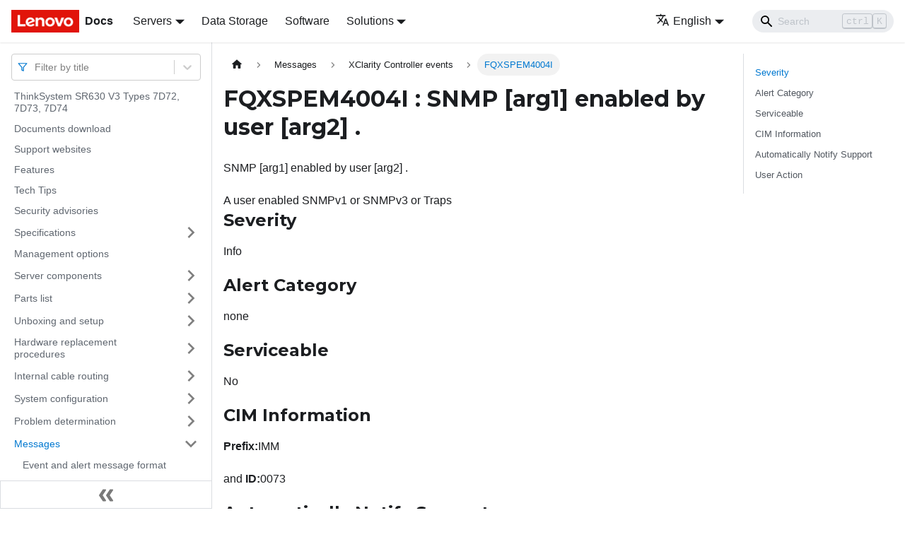

--- FILE ---
content_type: application/javascript
request_url: https://pubs.lenovo.com/sr630-v3/assets/js/main.7ecc9634.js
body_size: 181625
content:
/*! For license information please see main.7ecc9634.js.LICENSE.txt */
(self.webpackChunkdocs_importer=self.webpackChunkdocs_importer||[]).push([[40179],{34334:(e,t,n)=>{"use strict";function r(e){var t,n,s="";if("string"==typeof e||"number"==typeof e)s+=e;else if("object"==typeof e)if(Array.isArray(e))for(t=0;t<e.length;t++)e[t]&&(n=r(e[t]))&&(s&&(s+=" "),s+=n);else for(t in e)e[t]&&(s&&(s+=" "),s+=t);return s}n.d(t,{Z:()=>s});const s=function(){for(var e,t,n=0,s="";n<arguments.length;)(e=arguments[n++])&&(t=r(e))&&(s&&(s+=" "),s+=t);return s}},87459:(e,t,n)=>{"use strict";function r(e){var t,n,s="";if("string"==typeof e||"number"==typeof e)s+=e;else if("object"==typeof e)if(Array.isArray(e))for(t=0;t<e.length;t++)e[t]&&(n=r(e[t]))&&(s&&(s+=" "),s+=n);else for(t in e)e[t]&&(s&&(s+=" "),s+=t);return s}n.d(t,{Z:()=>s});const s=function(){for(var e,t,n=0,s="";n<arguments.length;)(e=arguments[n++])&&(t=r(e))&&(s&&(s+=" "),s+=t);return s}},1728:(e,t,n)=>{"use strict";function r(e){var t,n,s="";if("string"==typeof e||"number"==typeof e)s+=e;else if("object"==typeof e)if(Array.isArray(e))for(t=0;t<e.length;t++)e[t]&&(n=r(e[t]))&&(s&&(s+=" "),s+=n);else for(t in e)e[t]&&(s&&(s+=" "),s+=t);return s}n.d(t,{Z:()=>s});const s=function(){for(var e,t,n=0,s="";n<arguments.length;)(e=arguments[n++])&&(t=r(e))&&(s&&(s+=" "),s+=t);return s}},99318:(e,t,n)=>{"use strict";n.d(t,{lX:()=>P,q_:()=>y,ob:()=>m,PP:()=>M,Ep:()=>u});var r=n(87462);function s(e){return"/"===e.charAt(0)}function o(e,t){for(var n=t,r=n+1,s=e.length;r<s;n+=1,r+=1)e[n]=e[r];e.pop()}const a=function(e,t){void 0===t&&(t="");var n,r=e&&e.split("/")||[],a=t&&t.split("/")||[],i=e&&s(e),c=t&&s(t),d=i||c;if(e&&s(e)?a=r:r.length&&(a.pop(),a=a.concat(r)),!a.length)return"/";if(a.length){var l=a[a.length-1];n="."===l||".."===l||""===l}else n=!1;for(var p=0,u=a.length;u>=0;u--){var m=a[u];"."===m?o(a,u):".."===m?(o(a,u),p++):p&&(o(a,u),p--)}if(!d)for(;p--;p)a.unshift("..");!d||""===a[0]||a[0]&&s(a[0])||a.unshift("");var b=a.join("/");return n&&"/"!==b.substr(-1)&&(b+="/"),b};var i=n(38776);function c(e){return"/"===e.charAt(0)?e:"/"+e}function d(e){return"/"===e.charAt(0)?e.substr(1):e}function l(e,t){return function(e,t){return 0===e.toLowerCase().indexOf(t.toLowerCase())&&-1!=="/?#".indexOf(e.charAt(t.length))}(e,t)?e.substr(t.length):e}function p(e){return"/"===e.charAt(e.length-1)?e.slice(0,-1):e}function u(e){var t=e.pathname,n=e.search,r=e.hash,s=t||"/";return n&&"?"!==n&&(s+="?"===n.charAt(0)?n:"?"+n),r&&"#"!==r&&(s+="#"===r.charAt(0)?r:"#"+r),s}function m(e,t,n,s){var o;"string"==typeof e?(o=function(e){var t=e||"/",n="",r="",s=t.indexOf("#");-1!==s&&(r=t.substr(s),t=t.substr(0,s));var o=t.indexOf("?");return-1!==o&&(n=t.substr(o),t=t.substr(0,o)),{pathname:t,search:"?"===n?"":n,hash:"#"===r?"":r}}(e),o.state=t):(void 0===(o=(0,r.Z)({},e)).pathname&&(o.pathname=""),o.search?"?"!==o.search.charAt(0)&&(o.search="?"+o.search):o.search="",o.hash?"#"!==o.hash.charAt(0)&&(o.hash="#"+o.hash):o.hash="",void 0!==t&&void 0===o.state&&(o.state=t));try{o.pathname=decodeURI(o.pathname)}catch(i){throw i instanceof URIError?new URIError('Pathname "'+o.pathname+'" could not be decoded. This is likely caused by an invalid percent-encoding.'):i}return n&&(o.key=n),s?o.pathname?"/"!==o.pathname.charAt(0)&&(o.pathname=a(o.pathname,s.pathname)):o.pathname=s.pathname:o.pathname||(o.pathname="/"),o}function b(){var e=null;var t=[];return{setPrompt:function(t){return e=t,function(){e===t&&(e=null)}},confirmTransitionTo:function(t,n,r,s){if(null!=e){var o="function"==typeof e?e(t,n):e;"string"==typeof o?"function"==typeof r?r(o,s):s(!0):s(!1!==o)}else s(!0)},appendListener:function(e){var n=!0;function r(){n&&e.apply(void 0,arguments)}return t.push(r),function(){n=!1,t=t.filter((function(e){return e!==r}))}},notifyListeners:function(){for(var e=arguments.length,n=new Array(e),r=0;r<e;r++)n[r]=arguments[r];t.forEach((function(e){return e.apply(void 0,n)}))}}}var f=!("undefined"==typeof window||!window.document||!window.document.createElement);function h(e,t){t(window.confirm(e))}var _="popstate",v="hashchange";function S(){try{return window.history.state||{}}catch(e){return{}}}function P(e){void 0===e&&(e={}),f||(0,i.Z)(!1);var t,n=window.history,s=(-1===(t=window.navigator.userAgent).indexOf("Android 2.")&&-1===t.indexOf("Android 4.0")||-1===t.indexOf("Mobile Safari")||-1!==t.indexOf("Chrome")||-1!==t.indexOf("Windows Phone"))&&window.history&&"pushState"in window.history,o=!(-1===window.navigator.userAgent.indexOf("Trident")),a=e,d=a.forceRefresh,P=void 0!==d&&d,F=a.getUserConfirmation,g=void 0===F?h:F,Q=a.keyLength,X=void 0===Q?6:Q,I=e.basename?p(c(e.basename)):"";function y(e){var t=e||{},n=t.key,r=t.state,s=window.location,o=s.pathname+s.search+s.hash;return I&&(o=l(o,I)),m(o,r,n)}function x(){return Math.random().toString(36).substr(2,X)}var M=b();function w(e){(0,r.Z)(L,e),L.length=n.length,M.notifyListeners(L.location,L.action)}function E(e){(function(e){return void 0===e.state&&-1===navigator.userAgent.indexOf("CriOS")})(e)||A(y(e.state))}function k(){A(y(S()))}var O=!1;function A(e){if(O)O=!1,w();else{M.confirmTransitionTo(e,"POP",g,(function(t){t?w({action:"POP",location:e}):function(e){var t=L.location,n=C.indexOf(t.key);-1===n&&(n=0);var r=C.indexOf(e.key);-1===r&&(r=0);var s=n-r;s&&(O=!0,U(s))}(e)}))}}var N=y(S()),C=[N.key];function D(e){return I+u(e)}function U(e){n.go(e)}var j=0;function R(e){1===(j+=e)&&1===e?(window.addEventListener(_,E),o&&window.addEventListener(v,k)):0===j&&(window.removeEventListener(_,E),o&&window.removeEventListener(v,k))}var T=!1;var L={length:n.length,action:"POP",location:N,createHref:D,push:function(e,t){var r="PUSH",o=m(e,t,x(),L.location);M.confirmTransitionTo(o,r,g,(function(e){if(e){var t=D(o),a=o.key,i=o.state;if(s)if(n.pushState({key:a,state:i},null,t),P)window.location.href=t;else{var c=C.indexOf(L.location.key),d=C.slice(0,c+1);d.push(o.key),C=d,w({action:r,location:o})}else window.location.href=t}}))},replace:function(e,t){var r="REPLACE",o=m(e,t,x(),L.location);M.confirmTransitionTo(o,r,g,(function(e){if(e){var t=D(o),a=o.key,i=o.state;if(s)if(n.replaceState({key:a,state:i},null,t),P)window.location.replace(t);else{var c=C.indexOf(L.location.key);-1!==c&&(C[c]=o.key),w({action:r,location:o})}else window.location.replace(t)}}))},go:U,goBack:function(){U(-1)},goForward:function(){U(1)},block:function(e){void 0===e&&(e=!1);var t=M.setPrompt(e);return T||(R(1),T=!0),function(){return T&&(T=!1,R(-1)),t()}},listen:function(e){var t=M.appendListener(e);return R(1),function(){R(-1),t()}}};return L}var F="hashchange",g={hashbang:{encodePath:function(e){return"!"===e.charAt(0)?e:"!/"+d(e)},decodePath:function(e){return"!"===e.charAt(0)?e.substr(1):e}},noslash:{encodePath:d,decodePath:c},slash:{encodePath:c,decodePath:c}};function Q(e){var t=e.indexOf("#");return-1===t?e:e.slice(0,t)}function X(){var e=window.location.href,t=e.indexOf("#");return-1===t?"":e.substring(t+1)}function I(e){window.location.replace(Q(window.location.href)+"#"+e)}function y(e){void 0===e&&(e={}),f||(0,i.Z)(!1);var t=window.history,n=(window.navigator.userAgent.indexOf("Firefox"),e),s=n.getUserConfirmation,o=void 0===s?h:s,a=n.hashType,d=void 0===a?"slash":a,_=e.basename?p(c(e.basename)):"",v=g[d],S=v.encodePath,P=v.decodePath;function y(){var e=P(X());return _&&(e=l(e,_)),m(e)}var x=b();function M(e){(0,r.Z)(T,e),T.length=t.length,x.notifyListeners(T.location,T.action)}var w=!1,E=null;function k(){var e,t,n=X(),r=S(n);if(n!==r)I(r);else{var s=y(),a=T.location;if(!w&&(t=s,(e=a).pathname===t.pathname&&e.search===t.search&&e.hash===t.hash))return;if(E===u(s))return;E=null,function(e){if(w)w=!1,M();else{var t="POP";x.confirmTransitionTo(e,t,o,(function(n){n?M({action:t,location:e}):function(e){var t=T.location,n=C.lastIndexOf(u(t));-1===n&&(n=0);var r=C.lastIndexOf(u(e));-1===r&&(r=0);var s=n-r;s&&(w=!0,D(s))}(e)}))}}(s)}}var O=X(),A=S(O);O!==A&&I(A);var N=y(),C=[u(N)];function D(e){t.go(e)}var U=0;function j(e){1===(U+=e)&&1===e?window.addEventListener(F,k):0===U&&window.removeEventListener(F,k)}var R=!1;var T={length:t.length,action:"POP",location:N,createHref:function(e){var t=document.querySelector("base"),n="";return t&&t.getAttribute("href")&&(n=Q(window.location.href)),n+"#"+S(_+u(e))},push:function(e,t){var n="PUSH",r=m(e,void 0,void 0,T.location);x.confirmTransitionTo(r,n,o,(function(e){if(e){var t=u(r),s=S(_+t);if(X()!==s){E=t,function(e){window.location.hash=e}(s);var o=C.lastIndexOf(u(T.location)),a=C.slice(0,o+1);a.push(t),C=a,M({action:n,location:r})}else M()}}))},replace:function(e,t){var n="REPLACE",r=m(e,void 0,void 0,T.location);x.confirmTransitionTo(r,n,o,(function(e){if(e){var t=u(r),s=S(_+t);X()!==s&&(E=t,I(s));var o=C.indexOf(u(T.location));-1!==o&&(C[o]=t),M({action:n,location:r})}}))},go:D,goBack:function(){D(-1)},goForward:function(){D(1)},block:function(e){void 0===e&&(e=!1);var t=x.setPrompt(e);return R||(j(1),R=!0),function(){return R&&(R=!1,j(-1)),t()}},listen:function(e){var t=x.appendListener(e);return j(1),function(){j(-1),t()}}};return T}function x(e,t,n){return Math.min(Math.max(e,t),n)}function M(e){void 0===e&&(e={});var t=e,n=t.getUserConfirmation,s=t.initialEntries,o=void 0===s?["/"]:s,a=t.initialIndex,i=void 0===a?0:a,c=t.keyLength,d=void 0===c?6:c,l=b();function p(e){(0,r.Z)(P,e),P.length=P.entries.length,l.notifyListeners(P.location,P.action)}function f(){return Math.random().toString(36).substr(2,d)}var h=x(i,0,o.length-1),_=o.map((function(e){return m(e,void 0,"string"==typeof e?f():e.key||f())})),v=u;function S(e){var t=x(P.index+e,0,P.entries.length-1),r=P.entries[t];l.confirmTransitionTo(r,"POP",n,(function(e){e?p({action:"POP",location:r,index:t}):p()}))}var P={length:_.length,action:"POP",location:_[h],index:h,entries:_,createHref:v,push:function(e,t){var r="PUSH",s=m(e,t,f(),P.location);l.confirmTransitionTo(s,r,n,(function(e){if(e){var t=P.index+1,n=P.entries.slice(0);n.length>t?n.splice(t,n.length-t,s):n.push(s),p({action:r,location:s,index:t,entries:n})}}))},replace:function(e,t){var r="REPLACE",s=m(e,t,f(),P.location);l.confirmTransitionTo(s,r,n,(function(e){e&&(P.entries[P.index]=s,p({action:r,location:s}))}))},go:S,goBack:function(){S(-1)},goForward:function(){S(1)},canGo:function(e){var t=P.index+e;return t>=0&&t<P.entries.length},block:function(e){return void 0===e&&(e=!1),l.setPrompt(e)},listen:function(e){return l.appendListener(e)}};return P}},8679:(e,t,n)=>{"use strict";var r=n(59864),s={childContextTypes:!0,contextType:!0,contextTypes:!0,defaultProps:!0,displayName:!0,getDefaultProps:!0,getDerivedStateFromError:!0,getDerivedStateFromProps:!0,mixins:!0,propTypes:!0,type:!0},o={name:!0,length:!0,prototype:!0,caller:!0,callee:!0,arguments:!0,arity:!0},a={$$typeof:!0,compare:!0,defaultProps:!0,displayName:!0,propTypes:!0,type:!0},i={};function c(e){return r.isMemo(e)?a:i[e.$$typeof]||s}i[r.ForwardRef]={$$typeof:!0,render:!0,defaultProps:!0,displayName:!0,propTypes:!0},i[r.Memo]=a;var d=Object.defineProperty,l=Object.getOwnPropertyNames,p=Object.getOwnPropertySymbols,u=Object.getOwnPropertyDescriptor,m=Object.getPrototypeOf,b=Object.prototype;e.exports=function e(t,n,r){if("string"!=typeof n){if(b){var s=m(n);s&&s!==b&&e(t,s,r)}var a=l(n);p&&(a=a.concat(p(n)));for(var i=c(t),f=c(n),h=0;h<a.length;++h){var _=a[h];if(!(o[_]||r&&r[_]||f&&f[_]||i&&i[_])){var v=u(n,_);try{d(t,_,v)}catch(S){}}}}return t}},41143:e=>{"use strict";e.exports=function(e,t,n,r,s,o,a,i){if(!e){var c;if(void 0===t)c=new Error("Minified exception occurred; use the non-minified dev environment for the full error message and additional helpful warnings.");else{var d=[n,r,s,o,a,i],l=0;(c=new Error(t.replace(/%s/g,(function(){return d[l++]})))).name="Invariant Violation"}throw c.framesToPop=1,c}}},5826:e=>{e.exports=Array.isArray||function(e){return"[object Array]"==Object.prototype.toString.call(e)}},31336:(e,t,n)=>{var r,s;!function(){var o,a,i,c,d,l,p,u,m,b,f,h,_,v,S,P,F,g,Q,X,I,y,x,M,w,E,k,O,A,N,C=function(e){var t=new C.Builder;return t.pipeline.add(C.trimmer,C.stopWordFilter,C.stemmer),t.searchPipeline.add(C.stemmer),e.call(t,t),t.build()};C.version="2.3.9",C.utils={},C.utils.warn=(o=this,function(e){o.console&&console.warn&&console.warn(e)}),C.utils.asString=function(e){return null==e?"":e.toString()},C.utils.clone=function(e){if(null==e)return e;for(var t=Object.create(null),n=Object.keys(e),r=0;r<n.length;r++){var s=n[r],o=e[s];if(Array.isArray(o))t[s]=o.slice();else{if("string"!=typeof o&&"number"!=typeof o&&"boolean"!=typeof o)throw new TypeError("clone is not deep and does not support nested objects");t[s]=o}}return t},C.FieldRef=function(e,t,n){this.docRef=e,this.fieldName=t,this._stringValue=n},C.FieldRef.joiner="/",C.FieldRef.fromString=function(e){var t=e.indexOf(C.FieldRef.joiner);if(-1===t)throw"malformed field ref string";var n=e.slice(0,t),r=e.slice(t+1);return new C.FieldRef(r,n,e)},C.FieldRef.prototype.toString=function(){return null==this._stringValue&&(this._stringValue=this.fieldName+C.FieldRef.joiner+this.docRef),this._stringValue},C.Set=function(e){if(this.elements=Object.create(null),e){this.length=e.length;for(var t=0;t<this.length;t++)this.elements[e[t]]=!0}else this.length=0},C.Set.complete={intersect:function(e){return e},union:function(){return this},contains:function(){return!0}},C.Set.empty={intersect:function(){return this},union:function(e){return e},contains:function(){return!1}},C.Set.prototype.contains=function(e){return!!this.elements[e]},C.Set.prototype.intersect=function(e){var t,n,r,s=[];if(e===C.Set.complete)return this;if(e===C.Set.empty)return e;this.length<e.length?(t=this,n=e):(t=e,n=this),r=Object.keys(t.elements);for(var o=0;o<r.length;o++){var a=r[o];a in n.elements&&s.push(a)}return new C.Set(s)},C.Set.prototype.union=function(e){return e===C.Set.complete?C.Set.complete:e===C.Set.empty?this:new C.Set(Object.keys(this.elements).concat(Object.keys(e.elements)))},C.idf=function(e,t){var n=0;for(var r in e)"_index"!=r&&(n+=Object.keys(e[r]).length);var s=(t-n+.5)/(n+.5);return Math.log(1+Math.abs(s))},C.Token=function(e,t){this.str=e||"",this.metadata=t||{}},C.Token.prototype.toString=function(){return this.str},C.Token.prototype.update=function(e){return this.str=e(this.str,this.metadata),this},C.Token.prototype.clone=function(e){return e=e||function(e){return e},new C.Token(e(this.str,this.metadata),this.metadata)},C.tokenizer=function(e,t){if(null==e||null==e)return[];if(Array.isArray(e))return e.map((function(e){return new C.Token(C.utils.asString(e).toLowerCase(),C.utils.clone(t))}));for(var n=e.toString().toLowerCase(),r=n.length,s=[],o=0,a=0;o<=r;o++){var i=o-a;if(n.charAt(o).match(C.tokenizer.separator)||o==r){if(i>0){var c=C.utils.clone(t)||{};c.position=[a,i],c.index=s.length,s.push(new C.Token(n.slice(a,o),c))}a=o+1}}return s},C.tokenizer.separator=/[\s\-]+/,C.Pipeline=function(){this._stack=[]},C.Pipeline.registeredFunctions=Object.create(null),C.Pipeline.registerFunction=function(e,t){t in this.registeredFunctions&&C.utils.warn("Overwriting existing registered function: "+t),e.label=t,C.Pipeline.registeredFunctions[e.label]=e},C.Pipeline.warnIfFunctionNotRegistered=function(e){e.label&&e.label in this.registeredFunctions||C.utils.warn("Function is not registered with pipeline. This may cause problems when serialising the index.\n",e)},C.Pipeline.load=function(e){var t=new C.Pipeline;return e.forEach((function(e){var n=C.Pipeline.registeredFunctions[e];if(!n)throw new Error("Cannot load unregistered function: "+e);t.add(n)})),t},C.Pipeline.prototype.add=function(){Array.prototype.slice.call(arguments).forEach((function(e){C.Pipeline.warnIfFunctionNotRegistered(e),this._stack.push(e)}),this)},C.Pipeline.prototype.after=function(e,t){C.Pipeline.warnIfFunctionNotRegistered(t);var n=this._stack.indexOf(e);if(-1==n)throw new Error("Cannot find existingFn");n+=1,this._stack.splice(n,0,t)},C.Pipeline.prototype.before=function(e,t){C.Pipeline.warnIfFunctionNotRegistered(t);var n=this._stack.indexOf(e);if(-1==n)throw new Error("Cannot find existingFn");this._stack.splice(n,0,t)},C.Pipeline.prototype.remove=function(e){var t=this._stack.indexOf(e);-1!=t&&this._stack.splice(t,1)},C.Pipeline.prototype.run=function(e){for(var t=this._stack.length,n=0;n<t;n++){for(var r=this._stack[n],s=[],o=0;o<e.length;o++){var a=r(e[o],o,e);if(null!=a&&""!==a)if(Array.isArray(a))for(var i=0;i<a.length;i++)s.push(a[i]);else s.push(a)}e=s}return e},C.Pipeline.prototype.runString=function(e,t){var n=new C.Token(e,t);return this.run([n]).map((function(e){return e.toString()}))},C.Pipeline.prototype.reset=function(){this._stack=[]},C.Pipeline.prototype.toJSON=function(){return this._stack.map((function(e){return C.Pipeline.warnIfFunctionNotRegistered(e),e.label}))},C.Vector=function(e){this._magnitude=0,this.elements=e||[]},C.Vector.prototype.positionForIndex=function(e){if(0==this.elements.length)return 0;for(var t=0,n=this.elements.length/2,r=n-t,s=Math.floor(r/2),o=this.elements[2*s];r>1&&(o<e&&(t=s),o>e&&(n=s),o!=e);)r=n-t,s=t+Math.floor(r/2),o=this.elements[2*s];return o==e||o>e?2*s:o<e?2*(s+1):void 0},C.Vector.prototype.insert=function(e,t){this.upsert(e,t,(function(){throw"duplicate index"}))},C.Vector.prototype.upsert=function(e,t,n){this._magnitude=0;var r=this.positionForIndex(e);this.elements[r]==e?this.elements[r+1]=n(this.elements[r+1],t):this.elements.splice(r,0,e,t)},C.Vector.prototype.magnitude=function(){if(this._magnitude)return this._magnitude;for(var e=0,t=this.elements.length,n=1;n<t;n+=2){var r=this.elements[n];e+=r*r}return this._magnitude=Math.sqrt(e)},C.Vector.prototype.dot=function(e){for(var t=0,n=this.elements,r=e.elements,s=n.length,o=r.length,a=0,i=0,c=0,d=0;c<s&&d<o;)(a=n[c])<(i=r[d])?c+=2:a>i?d+=2:a==i&&(t+=n[c+1]*r[d+1],c+=2,d+=2);return t},C.Vector.prototype.similarity=function(e){return this.dot(e)/this.magnitude()||0},C.Vector.prototype.toArray=function(){for(var e=new Array(this.elements.length/2),t=1,n=0;t<this.elements.length;t+=2,n++)e[n]=this.elements[t];return e},C.Vector.prototype.toJSON=function(){return this.elements},C.stemmer=(a={ational:"ate",tional:"tion",enci:"ence",anci:"ance",izer:"ize",bli:"ble",alli:"al",entli:"ent",eli:"e",ousli:"ous",ization:"ize",ation:"ate",ator:"ate",alism:"al",iveness:"ive",fulness:"ful",ousness:"ous",aliti:"al",iviti:"ive",biliti:"ble",logi:"log"},i={icate:"ic",ative:"",alize:"al",iciti:"ic",ical:"ic",ful:"",ness:""},p="^("+(d="[^aeiou][^aeiouy]*")+")?"+(l=(c="[aeiouy]")+"[aeiou]*")+d+"("+l+")?$",u="^("+d+")?"+l+d+l+d,m="^("+d+")?"+c,b=new RegExp("^("+d+")?"+l+d),f=new RegExp(u),h=new RegExp(p),_=new RegExp(m),v=/^(.+?)(ss|i)es$/,S=/^(.+?)([^s])s$/,P=/^(.+?)eed$/,F=/^(.+?)(ed|ing)$/,g=/.$/,Q=/(at|bl|iz)$/,X=new RegExp("([^aeiouylsz])\\1$"),I=new RegExp("^"+d+c+"[^aeiouwxy]$"),y=/^(.+?[^aeiou])y$/,x=/^(.+?)(ational|tional|enci|anci|izer|bli|alli|entli|eli|ousli|ization|ation|ator|alism|iveness|fulness|ousness|aliti|iviti|biliti|logi)$/,M=/^(.+?)(icate|ative|alize|iciti|ical|ful|ness)$/,w=/^(.+?)(al|ance|ence|er|ic|able|ible|ant|ement|ment|ent|ou|ism|ate|iti|ous|ive|ize)$/,E=/^(.+?)(s|t)(ion)$/,k=/^(.+?)e$/,O=/ll$/,A=new RegExp("^"+d+c+"[^aeiouwxy]$"),N=function(e){var t,n,r,s,o,c,d;if(e.length<3)return e;if("y"==(r=e.substr(0,1))&&(e=r.toUpperCase()+e.substr(1)),o=S,(s=v).test(e)?e=e.replace(s,"$1$2"):o.test(e)&&(e=e.replace(o,"$1$2")),o=F,(s=P).test(e)){var l=s.exec(e);(s=b).test(l[1])&&(s=g,e=e.replace(s,""))}else o.test(e)&&(t=(l=o.exec(e))[1],(o=_).test(t)&&(c=X,d=I,(o=Q).test(e=t)?e+="e":c.test(e)?(s=g,e=e.replace(s,"")):d.test(e)&&(e+="e")));return(s=y).test(e)&&(e=(t=(l=s.exec(e))[1])+"i"),(s=x).test(e)&&(t=(l=s.exec(e))[1],n=l[2],(s=b).test(t)&&(e=t+a[n])),(s=M).test(e)&&(t=(l=s.exec(e))[1],n=l[2],(s=b).test(t)&&(e=t+i[n])),o=E,(s=w).test(e)?(t=(l=s.exec(e))[1],(s=f).test(t)&&(e=t)):o.test(e)&&(t=(l=o.exec(e))[1]+l[2],(o=f).test(t)&&(e=t)),(s=k).test(e)&&(t=(l=s.exec(e))[1],o=h,c=A,((s=f).test(t)||o.test(t)&&!c.test(t))&&(e=t)),o=f,(s=O).test(e)&&o.test(e)&&(s=g,e=e.replace(s,"")),"y"==r&&(e=r.toLowerCase()+e.substr(1)),e},function(e){return e.update(N)}),C.Pipeline.registerFunction(C.stemmer,"stemmer"),C.generateStopWordFilter=function(e){var t=e.reduce((function(e,t){return e[t]=t,e}),{});return function(e){if(e&&t[e.toString()]!==e.toString())return e}},C.stopWordFilter=C.generateStopWordFilter(["a","able","about","across","after","all","almost","also","am","among","an","and","any","are","as","at","be","because","been","but","by","can","cannot","could","dear","did","do","does","either","else","ever","every","for","from","get","got","had","has","have","he","her","hers","him","his","how","however","i","if","in","into","is","it","its","just","least","let","like","likely","may","me","might","most","must","my","neither","no","nor","not","of","off","often","on","only","or","other","our","own","rather","said","say","says","she","should","since","so","some","than","that","the","their","them","then","there","these","they","this","tis","to","too","twas","us","wants","was","we","were","what","when","where","which","while","who","whom","why","will","with","would","yet","you","your"]),C.Pipeline.registerFunction(C.stopWordFilter,"stopWordFilter"),C.trimmer=function(e){return e.update((function(e){return e.replace(/^\W+/,"").replace(/\W+$/,"")}))},C.Pipeline.registerFunction(C.trimmer,"trimmer"),C.TokenSet=function(){this.final=!1,this.edges={},this.id=C.TokenSet._nextId,C.TokenSet._nextId+=1},C.TokenSet._nextId=1,C.TokenSet.fromArray=function(e){for(var t=new C.TokenSet.Builder,n=0,r=e.length;n<r;n++)t.insert(e[n]);return t.finish(),t.root},C.TokenSet.fromClause=function(e){return"editDistance"in e?C.TokenSet.fromFuzzyString(e.term,e.editDistance):C.TokenSet.fromString(e.term)},C.TokenSet.fromFuzzyString=function(e,t){for(var n=new C.TokenSet,r=[{node:n,editsRemaining:t,str:e}];r.length;){var s=r.pop();if(s.str.length>0){var o,a=s.str.charAt(0);a in s.node.edges?o=s.node.edges[a]:(o=new C.TokenSet,s.node.edges[a]=o),1==s.str.length&&(o.final=!0),r.push({node:o,editsRemaining:s.editsRemaining,str:s.str.slice(1)})}if(0!=s.editsRemaining){if("*"in s.node.edges)var i=s.node.edges["*"];else{i=new C.TokenSet;s.node.edges["*"]=i}if(0==s.str.length&&(i.final=!0),r.push({node:i,editsRemaining:s.editsRemaining-1,str:s.str}),s.str.length>1&&r.push({node:s.node,editsRemaining:s.editsRemaining-1,str:s.str.slice(1)}),1==s.str.length&&(s.node.final=!0),s.str.length>=1){if("*"in s.node.edges)var c=s.node.edges["*"];else{c=new C.TokenSet;s.node.edges["*"]=c}1==s.str.length&&(c.final=!0),r.push({node:c,editsRemaining:s.editsRemaining-1,str:s.str.slice(1)})}if(s.str.length>1){var d,l=s.str.charAt(0),p=s.str.charAt(1);p in s.node.edges?d=s.node.edges[p]:(d=new C.TokenSet,s.node.edges[p]=d),1==s.str.length&&(d.final=!0),r.push({node:d,editsRemaining:s.editsRemaining-1,str:l+s.str.slice(2)})}}}return n},C.TokenSet.fromString=function(e){for(var t=new C.TokenSet,n=t,r=0,s=e.length;r<s;r++){var o=e[r],a=r==s-1;if("*"==o)t.edges[o]=t,t.final=a;else{var i=new C.TokenSet;i.final=a,t.edges[o]=i,t=i}}return n},C.TokenSet.prototype.toArray=function(){for(var e=[],t=[{prefix:"",node:this}];t.length;){var n=t.pop(),r=Object.keys(n.node.edges),s=r.length;n.node.final&&(n.prefix.charAt(0),e.push(n.prefix));for(var o=0;o<s;o++){var a=r[o];t.push({prefix:n.prefix.concat(a),node:n.node.edges[a]})}}return e},C.TokenSet.prototype.toString=function(){if(this._str)return this._str;for(var e=this.final?"1":"0",t=Object.keys(this.edges).sort(),n=t.length,r=0;r<n;r++){var s=t[r];e=e+s+this.edges[s].id}return e},C.TokenSet.prototype.intersect=function(e){for(var t=new C.TokenSet,n=void 0,r=[{qNode:e,output:t,node:this}];r.length;){n=r.pop();for(var s=Object.keys(n.qNode.edges),o=s.length,a=Object.keys(n.node.edges),i=a.length,c=0;c<o;c++)for(var d=s[c],l=0;l<i;l++){var p=a[l];if(p==d||"*"==d){var u=n.node.edges[p],m=n.qNode.edges[d],b=u.final&&m.final,f=void 0;p in n.output.edges?(f=n.output.edges[p]).final=f.final||b:((f=new C.TokenSet).final=b,n.output.edges[p]=f),r.push({qNode:m,output:f,node:u})}}}return t},C.TokenSet.Builder=function(){this.previousWord="",this.root=new C.TokenSet,this.uncheckedNodes=[],this.minimizedNodes={}},C.TokenSet.Builder.prototype.insert=function(e){var t,n=0;if(e<this.previousWord)throw new Error("Out of order word insertion");for(var r=0;r<e.length&&r<this.previousWord.length&&e[r]==this.previousWord[r];r++)n++;this.minimize(n),t=0==this.uncheckedNodes.length?this.root:this.uncheckedNodes[this.uncheckedNodes.length-1].child;for(r=n;r<e.length;r++){var s=new C.TokenSet,o=e[r];t.edges[o]=s,this.uncheckedNodes.push({parent:t,char:o,child:s}),t=s}t.final=!0,this.previousWord=e},C.TokenSet.Builder.prototype.finish=function(){this.minimize(0)},C.TokenSet.Builder.prototype.minimize=function(e){for(var t=this.uncheckedNodes.length-1;t>=e;t--){var n=this.uncheckedNodes[t],r=n.child.toString();r in this.minimizedNodes?n.parent.edges[n.char]=this.minimizedNodes[r]:(n.child._str=r,this.minimizedNodes[r]=n.child),this.uncheckedNodes.pop()}},C.Index=function(e){this.invertedIndex=e.invertedIndex,this.fieldVectors=e.fieldVectors,this.tokenSet=e.tokenSet,this.fields=e.fields,this.pipeline=e.pipeline},C.Index.prototype.search=function(e){return this.query((function(t){new C.QueryParser(e,t).parse()}))},C.Index.prototype.query=function(e){for(var t=new C.Query(this.fields),n=Object.create(null),r=Object.create(null),s=Object.create(null),o=Object.create(null),a=Object.create(null),i=0;i<this.fields.length;i++)r[this.fields[i]]=new C.Vector;e.call(t,t);for(i=0;i<t.clauses.length;i++){var c=t.clauses[i],d=null,l=C.Set.empty;d=c.usePipeline?this.pipeline.runString(c.term,{fields:c.fields}):[c.term];for(var p=0;p<d.length;p++){var u=d[p];c.term=u;var m=C.TokenSet.fromClause(c),b=this.tokenSet.intersect(m).toArray();if(0===b.length&&c.presence===C.Query.presence.REQUIRED){for(var f=0;f<c.fields.length;f++){o[k=c.fields[f]]=C.Set.empty}break}for(var h=0;h<b.length;h++){var _=b[h],v=this.invertedIndex[_],S=v._index;for(f=0;f<c.fields.length;f++){var P=v[k=c.fields[f]],F=Object.keys(P),g=_+"/"+k,Q=new C.Set(F);if(c.presence==C.Query.presence.REQUIRED&&(l=l.union(Q),void 0===o[k]&&(o[k]=C.Set.complete)),c.presence!=C.Query.presence.PROHIBITED){if(r[k].upsert(S,c.boost,(function(e,t){return e+t})),!s[g]){for(var X=0;X<F.length;X++){var I,y=F[X],x=new C.FieldRef(y,k),M=P[y];void 0===(I=n[x])?n[x]=new C.MatchData(_,k,M):I.add(_,k,M)}s[g]=!0}}else void 0===a[k]&&(a[k]=C.Set.empty),a[k]=a[k].union(Q)}}}if(c.presence===C.Query.presence.REQUIRED)for(f=0;f<c.fields.length;f++){o[k=c.fields[f]]=o[k].intersect(l)}}var w=C.Set.complete,E=C.Set.empty;for(i=0;i<this.fields.length;i++){var k;o[k=this.fields[i]]&&(w=w.intersect(o[k])),a[k]&&(E=E.union(a[k]))}var O=Object.keys(n),A=[],N=Object.create(null);if(t.isNegated()){O=Object.keys(this.fieldVectors);for(i=0;i<O.length;i++){x=O[i];var D=C.FieldRef.fromString(x);n[x]=new C.MatchData}}for(i=0;i<O.length;i++){var U=(D=C.FieldRef.fromString(O[i])).docRef;if(w.contains(U)&&!E.contains(U)){var j,R=this.fieldVectors[D],T=r[D.fieldName].similarity(R);if(void 0!==(j=N[U]))j.score+=T,j.matchData.combine(n[D]);else{var L={ref:U,score:T,matchData:n[D]};N[U]=L,A.push(L)}}}return A.sort((function(e,t){return t.score-e.score}))},C.Index.prototype.toJSON=function(){var e=Object.keys(this.invertedIndex).sort().map((function(e){return[e,this.invertedIndex[e]]}),this),t=Object.keys(this.fieldVectors).map((function(e){return[e,this.fieldVectors[e].toJSON()]}),this);return{version:C.version,fields:this.fields,fieldVectors:t,invertedIndex:e,pipeline:this.pipeline.toJSON()}},C.Index.load=function(e){var t={},n={},r=e.fieldVectors,s=Object.create(null),o=e.invertedIndex,a=new C.TokenSet.Builder,i=C.Pipeline.load(e.pipeline);e.version!=C.version&&C.utils.warn("Version mismatch when loading serialised index. Current version of lunr '"+C.version+"' does not match serialized index '"+e.version+"'");for(var c=0;c<r.length;c++){var d=(p=r[c])[0],l=p[1];n[d]=new C.Vector(l)}for(c=0;c<o.length;c++){var p,u=(p=o[c])[0],m=p[1];a.insert(u),s[u]=m}return a.finish(),t.fields=e.fields,t.fieldVectors=n,t.invertedIndex=s,t.tokenSet=a.root,t.pipeline=i,new C.Index(t)},C.Builder=function(){this._ref="id",this._fields=Object.create(null),this._documents=Object.create(null),this.invertedIndex=Object.create(null),this.fieldTermFrequencies={},this.fieldLengths={},this.tokenizer=C.tokenizer,this.pipeline=new C.Pipeline,this.searchPipeline=new C.Pipeline,this.documentCount=0,this._b=.75,this._k1=1.2,this.termIndex=0,this.metadataWhitelist=[]},C.Builder.prototype.ref=function(e){this._ref=e},C.Builder.prototype.field=function(e,t){if(/\//.test(e))throw new RangeError("Field '"+e+"' contains illegal character '/'");this._fields[e]=t||{}},C.Builder.prototype.b=function(e){this._b=e<0?0:e>1?1:e},C.Builder.prototype.k1=function(e){this._k1=e},C.Builder.prototype.add=function(e,t){var n=e[this._ref],r=Object.keys(this._fields);this._documents[n]=t||{},this.documentCount+=1;for(var s=0;s<r.length;s++){var o=r[s],a=this._fields[o].extractor,i=a?a(e):e[o],c=this.tokenizer(i,{fields:[o]}),d=this.pipeline.run(c),l=new C.FieldRef(n,o),p=Object.create(null);this.fieldTermFrequencies[l]=p,this.fieldLengths[l]=0,this.fieldLengths[l]+=d.length;for(var u=0;u<d.length;u++){var m=d[u];if(null==p[m]&&(p[m]=0),p[m]+=1,null==this.invertedIndex[m]){var b=Object.create(null);b._index=this.termIndex,this.termIndex+=1;for(var f=0;f<r.length;f++)b[r[f]]=Object.create(null);this.invertedIndex[m]=b}null==this.invertedIndex[m][o][n]&&(this.invertedIndex[m][o][n]=Object.create(null));for(var h=0;h<this.metadataWhitelist.length;h++){var _=this.metadataWhitelist[h],v=m.metadata[_];null==this.invertedIndex[m][o][n][_]&&(this.invertedIndex[m][o][n][_]=[]),this.invertedIndex[m][o][n][_].push(v)}}}},C.Builder.prototype.calculateAverageFieldLengths=function(){for(var e=Object.keys(this.fieldLengths),t=e.length,n={},r={},s=0;s<t;s++){var o=C.FieldRef.fromString(e[s]),a=o.fieldName;r[a]||(r[a]=0),r[a]+=1,n[a]||(n[a]=0),n[a]+=this.fieldLengths[o]}var i=Object.keys(this._fields);for(s=0;s<i.length;s++){var c=i[s];n[c]=n[c]/r[c]}this.averageFieldLength=n},C.Builder.prototype.createFieldVectors=function(){for(var e={},t=Object.keys(this.fieldTermFrequencies),n=t.length,r=Object.create(null),s=0;s<n;s++){for(var o=C.FieldRef.fromString(t[s]),a=o.fieldName,i=this.fieldLengths[o],c=new C.Vector,d=this.fieldTermFrequencies[o],l=Object.keys(d),p=l.length,u=this._fields[a].boost||1,m=this._documents[o.docRef].boost||1,b=0;b<p;b++){var f,h,_,v=l[b],S=d[v],P=this.invertedIndex[v]._index;void 0===r[v]?(f=C.idf(this.invertedIndex[v],this.documentCount),r[v]=f):f=r[v],h=f*((this._k1+1)*S)/(this._k1*(1-this._b+this._b*(i/this.averageFieldLength[a]))+S),h*=u,h*=m,_=Math.round(1e3*h)/1e3,c.insert(P,_)}e[o]=c}this.fieldVectors=e},C.Builder.prototype.createTokenSet=function(){this.tokenSet=C.TokenSet.fromArray(Object.keys(this.invertedIndex).sort())},C.Builder.prototype.build=function(){return this.calculateAverageFieldLengths(),this.createFieldVectors(),this.createTokenSet(),new C.Index({invertedIndex:this.invertedIndex,fieldVectors:this.fieldVectors,tokenSet:this.tokenSet,fields:Object.keys(this._fields),pipeline:this.searchPipeline})},C.Builder.prototype.use=function(e){var t=Array.prototype.slice.call(arguments,1);t.unshift(this),e.apply(this,t)},C.MatchData=function(e,t,n){for(var r=Object.create(null),s=Object.keys(n||{}),o=0;o<s.length;o++){var a=s[o];r[a]=n[a].slice()}this.metadata=Object.create(null),void 0!==e&&(this.metadata[e]=Object.create(null),this.metadata[e][t]=r)},C.MatchData.prototype.combine=function(e){for(var t=Object.keys(e.metadata),n=0;n<t.length;n++){var r=t[n],s=Object.keys(e.metadata[r]);null==this.metadata[r]&&(this.metadata[r]=Object.create(null));for(var o=0;o<s.length;o++){var a=s[o],i=Object.keys(e.metadata[r][a]);null==this.metadata[r][a]&&(this.metadata[r][a]=Object.create(null));for(var c=0;c<i.length;c++){var d=i[c];null==this.metadata[r][a][d]?this.metadata[r][a][d]=e.metadata[r][a][d]:this.metadata[r][a][d]=this.metadata[r][a][d].concat(e.metadata[r][a][d])}}}},C.MatchData.prototype.add=function(e,t,n){if(!(e in this.metadata))return this.metadata[e]=Object.create(null),void(this.metadata[e][t]=n);if(t in this.metadata[e])for(var r=Object.keys(n),s=0;s<r.length;s++){var o=r[s];o in this.metadata[e][t]?this.metadata[e][t][o]=this.metadata[e][t][o].concat(n[o]):this.metadata[e][t][o]=n[o]}else this.metadata[e][t]=n},C.Query=function(e){this.clauses=[],this.allFields=e},C.Query.wildcard=new String("*"),C.Query.wildcard.NONE=0,C.Query.wildcard.LEADING=1,C.Query.wildcard.TRAILING=2,C.Query.presence={OPTIONAL:1,REQUIRED:2,PROHIBITED:3},C.Query.prototype.clause=function(e){return"fields"in e||(e.fields=this.allFields),"boost"in e||(e.boost=1),"usePipeline"in e||(e.usePipeline=!0),"wildcard"in e||(e.wildcard=C.Query.wildcard.NONE),e.wildcard&C.Query.wildcard.LEADING&&e.term.charAt(0)!=C.Query.wildcard&&(e.term="*"+e.term),e.wildcard&C.Query.wildcard.TRAILING&&e.term.slice(-1)!=C.Query.wildcard&&(e.term=e.term+"*"),"presence"in e||(e.presence=C.Query.presence.OPTIONAL),this.clauses.push(e),this},C.Query.prototype.isNegated=function(){for(var e=0;e<this.clauses.length;e++)if(this.clauses[e].presence!=C.Query.presence.PROHIBITED)return!1;return!0},C.Query.prototype.term=function(e,t){if(Array.isArray(e))return e.forEach((function(e){this.term(e,C.utils.clone(t))}),this),this;var n=t||{};return n.term=e.toString(),this.clause(n),this},C.QueryParseError=function(e,t,n){this.name="QueryParseError",this.message=e,this.start=t,this.end=n},C.QueryParseError.prototype=new Error,C.QueryLexer=function(e){this.lexemes=[],this.str=e,this.length=e.length,this.pos=0,this.start=0,this.escapeCharPositions=[]},C.QueryLexer.prototype.run=function(){for(var e=C.QueryLexer.lexText;e;)e=e(this)},C.QueryLexer.prototype.sliceString=function(){for(var e=[],t=this.start,n=this.pos,r=0;r<this.escapeCharPositions.length;r++)n=this.escapeCharPositions[r],e.push(this.str.slice(t,n)),t=n+1;return e.push(this.str.slice(t,this.pos)),this.escapeCharPositions.length=0,e.join("")},C.QueryLexer.prototype.emit=function(e){this.lexemes.push({type:e,str:this.sliceString(),start:this.start,end:this.pos}),this.start=this.pos},C.QueryLexer.prototype.escapeCharacter=function(){this.escapeCharPositions.push(this.pos-1),this.pos+=1},C.QueryLexer.prototype.next=function(){if(this.pos>=this.length)return C.QueryLexer.EOS;var e=this.str.charAt(this.pos);return this.pos+=1,e},C.QueryLexer.prototype.width=function(){return this.pos-this.start},C.QueryLexer.prototype.ignore=function(){this.start==this.pos&&(this.pos+=1),this.start=this.pos},C.QueryLexer.prototype.backup=function(){this.pos-=1},C.QueryLexer.prototype.acceptDigitRun=function(){var e,t;do{t=(e=this.next()).charCodeAt(0)}while(t>47&&t<58);e!=C.QueryLexer.EOS&&this.backup()},C.QueryLexer.prototype.more=function(){return this.pos<this.length},C.QueryLexer.EOS="EOS",C.QueryLexer.FIELD="FIELD",C.QueryLexer.TERM="TERM",C.QueryLexer.EDIT_DISTANCE="EDIT_DISTANCE",C.QueryLexer.BOOST="BOOST",C.QueryLexer.PRESENCE="PRESENCE",C.QueryLexer.lexField=function(e){return e.backup(),e.emit(C.QueryLexer.FIELD),e.ignore(),C.QueryLexer.lexText},C.QueryLexer.lexTerm=function(e){if(e.width()>1&&(e.backup(),e.emit(C.QueryLexer.TERM)),e.ignore(),e.more())return C.QueryLexer.lexText},C.QueryLexer.lexEditDistance=function(e){return e.ignore(),e.acceptDigitRun(),e.emit(C.QueryLexer.EDIT_DISTANCE),C.QueryLexer.lexText},C.QueryLexer.lexBoost=function(e){return e.ignore(),e.acceptDigitRun(),e.emit(C.QueryLexer.BOOST),C.QueryLexer.lexText},C.QueryLexer.lexEOS=function(e){e.width()>0&&e.emit(C.QueryLexer.TERM)},C.QueryLexer.termSeparator=C.tokenizer.separator,C.QueryLexer.lexText=function(e){for(;;){var t=e.next();if(t==C.QueryLexer.EOS)return C.QueryLexer.lexEOS;if(92!=t.charCodeAt(0)){if(":"==t)return C.QueryLexer.lexField;if("~"==t)return e.backup(),e.width()>0&&e.emit(C.QueryLexer.TERM),C.QueryLexer.lexEditDistance;if("^"==t)return e.backup(),e.width()>0&&e.emit(C.QueryLexer.TERM),C.QueryLexer.lexBoost;if("+"==t&&1===e.width())return e.emit(C.QueryLexer.PRESENCE),C.QueryLexer.lexText;if("-"==t&&1===e.width())return e.emit(C.QueryLexer.PRESENCE),C.QueryLexer.lexText;if(t.match(C.QueryLexer.termSeparator))return C.QueryLexer.lexTerm}else e.escapeCharacter()}},C.QueryParser=function(e,t){this.lexer=new C.QueryLexer(e),this.query=t,this.currentClause={},this.lexemeIdx=0},C.QueryParser.prototype.parse=function(){this.lexer.run(),this.lexemes=this.lexer.lexemes;for(var e=C.QueryParser.parseClause;e;)e=e(this);return this.query},C.QueryParser.prototype.peekLexeme=function(){return this.lexemes[this.lexemeIdx]},C.QueryParser.prototype.consumeLexeme=function(){var e=this.peekLexeme();return this.lexemeIdx+=1,e},C.QueryParser.prototype.nextClause=function(){var e=this.currentClause;this.query.clause(e),this.currentClause={}},C.QueryParser.parseClause=function(e){var t=e.peekLexeme();if(null!=t)switch(t.type){case C.QueryLexer.PRESENCE:return C.QueryParser.parsePresence;case C.QueryLexer.FIELD:return C.QueryParser.parseField;case C.QueryLexer.TERM:return C.QueryParser.parseTerm;default:var n="expected either a field or a term, found "+t.type;throw t.str.length>=1&&(n+=" with value '"+t.str+"'"),new C.QueryParseError(n,t.start,t.end)}},C.QueryParser.parsePresence=function(e){var t=e.consumeLexeme();if(null!=t){switch(t.str){case"-":e.currentClause.presence=C.Query.presence.PROHIBITED;break;case"+":e.currentClause.presence=C.Query.presence.REQUIRED;break;default:var n="unrecognised presence operator'"+t.str+"'";throw new C.QueryParseError(n,t.start,t.end)}var r=e.peekLexeme();if(null==r){n="expecting term or field, found nothing";throw new C.QueryParseError(n,t.start,t.end)}switch(r.type){case C.QueryLexer.FIELD:return C.QueryParser.parseField;case C.QueryLexer.TERM:return C.QueryParser.parseTerm;default:n="expecting term or field, found '"+r.type+"'";throw new C.QueryParseError(n,r.start,r.end)}}},C.QueryParser.parseField=function(e){var t=e.consumeLexeme();if(null!=t){if(-1==e.query.allFields.indexOf(t.str)){var n=e.query.allFields.map((function(e){return"'"+e+"'"})).join(", "),r="unrecognised field '"+t.str+"', possible fields: "+n;throw new C.QueryParseError(r,t.start,t.end)}e.currentClause.fields=[t.str];var s=e.peekLexeme();if(null==s){r="expecting term, found nothing";throw new C.QueryParseError(r,t.start,t.end)}if(s.type===C.QueryLexer.TERM)return C.QueryParser.parseTerm;r="expecting term, found '"+s.type+"'";throw new C.QueryParseError(r,s.start,s.end)}},C.QueryParser.parseTerm=function(e){var t=e.consumeLexeme();if(null!=t){e.currentClause.term=t.str.toLowerCase(),-1!=t.str.indexOf("*")&&(e.currentClause.usePipeline=!1);var n=e.peekLexeme();if(null!=n)switch(n.type){case C.QueryLexer.TERM:return e.nextClause(),C.QueryParser.parseTerm;case C.QueryLexer.FIELD:return e.nextClause(),C.QueryParser.parseField;case C.QueryLexer.EDIT_DISTANCE:return C.QueryParser.parseEditDistance;case C.QueryLexer.BOOST:return C.QueryParser.parseBoost;case C.QueryLexer.PRESENCE:return e.nextClause(),C.QueryParser.parsePresence;default:var r="Unexpected lexeme type '"+n.type+"'";throw new C.QueryParseError(r,n.start,n.end)}else e.nextClause()}},C.QueryParser.parseEditDistance=function(e){var t=e.consumeLexeme();if(null!=t){var n=parseInt(t.str,10);if(isNaN(n)){var r="edit distance must be numeric";throw new C.QueryParseError(r,t.start,t.end)}e.currentClause.editDistance=n;var s=e.peekLexeme();if(null!=s)switch(s.type){case C.QueryLexer.TERM:return e.nextClause(),C.QueryParser.parseTerm;case C.QueryLexer.FIELD:return e.nextClause(),C.QueryParser.parseField;case C.QueryLexer.EDIT_DISTANCE:return C.QueryParser.parseEditDistance;case C.QueryLexer.BOOST:return C.QueryParser.parseBoost;case C.QueryLexer.PRESENCE:return e.nextClause(),C.QueryParser.parsePresence;default:r="Unexpected lexeme type '"+s.type+"'";throw new C.QueryParseError(r,s.start,s.end)}else e.nextClause()}},C.QueryParser.parseBoost=function(e){var t=e.consumeLexeme();if(null!=t){var n=parseInt(t.str,10);if(isNaN(n)){var r="boost must be numeric";throw new C.QueryParseError(r,t.start,t.end)}e.currentClause.boost=n;var s=e.peekLexeme();if(null!=s)switch(s.type){case C.QueryLexer.TERM:return e.nextClause(),C.QueryParser.parseTerm;case C.QueryLexer.FIELD:return e.nextClause(),C.QueryParser.parseField;case C.QueryLexer.EDIT_DISTANCE:return C.QueryParser.parseEditDistance;case C.QueryLexer.BOOST:return C.QueryParser.parseBoost;case C.QueryLexer.PRESENCE:return e.nextClause(),C.QueryParser.parsePresence;default:r="Unexpected lexeme type '"+s.type+"'";throw new C.QueryParseError(r,s.start,s.end)}else e.nextClause()}},void 0===(s="function"==typeof(r=function(){return C})?r.call(t,n,t,e):r)||(e.exports=s)}()},813:function(e){e.exports=function(){"use strict";var e="function"==typeof Symbol&&"symbol"==typeof Symbol.iterator?function(e){return typeof e}:function(e){return e&&"function"==typeof Symbol&&e.constructor===Symbol&&e!==Symbol.prototype?"symbol":typeof e},t=function(e,t){if(!(e instanceof t))throw new TypeError("Cannot call a class as a function")},n=function(){function e(e,t){for(var n=0;n<t.length;n++){var r=t[n];r.enumerable=r.enumerable||!1,r.configurable=!0,"value"in r&&(r.writable=!0),Object.defineProperty(e,r.key,r)}}return function(t,n,r){return n&&e(t.prototype,n),r&&e(t,r),t}}(),r=Object.assign||function(e){for(var t=1;t<arguments.length;t++){var n=arguments[t];for(var r in n)Object.prototype.hasOwnProperty.call(n,r)&&(e[r]=n[r])}return e},s=function(){function e(n){var r=!(arguments.length>1&&void 0!==arguments[1])||arguments[1],s=arguments.length>2&&void 0!==arguments[2]?arguments[2]:[],o=arguments.length>3&&void 0!==arguments[3]?arguments[3]:5e3;t(this,e),this.ctx=n,this.iframes=r,this.exclude=s,this.iframesTimeout=o}return n(e,[{key:"getContexts",value:function(){var e=[];return(void 0!==this.ctx&&this.ctx?NodeList.prototype.isPrototypeOf(this.ctx)?Array.prototype.slice.call(this.ctx):Array.isArray(this.ctx)?this.ctx:"string"==typeof this.ctx?Array.prototype.slice.call(document.querySelectorAll(this.ctx)):[this.ctx]:[]).forEach((function(t){var n=e.filter((function(e){return e.contains(t)})).length>0;-1!==e.indexOf(t)||n||e.push(t)})),e}},{key:"getIframeContents",value:function(e,t){var n=arguments.length>2&&void 0!==arguments[2]?arguments[2]:function(){},r=void 0;try{var s=e.contentWindow;if(r=s.document,!s||!r)throw new Error("iframe inaccessible")}catch(o){n()}r&&t(r)}},{key:"isIframeBlank",value:function(e){var t="about:blank",n=e.getAttribute("src").trim();return e.contentWindow.location.href===t&&n!==t&&n}},{key:"observeIframeLoad",value:function(e,t,n){var r=this,s=!1,o=null,a=function a(){if(!s){s=!0,clearTimeout(o);try{r.isIframeBlank(e)||(e.removeEventListener("load",a),r.getIframeContents(e,t,n))}catch(i){n()}}};e.addEventListener("load",a),o=setTimeout(a,this.iframesTimeout)}},{key:"onIframeReady",value:function(e,t,n){try{"complete"===e.contentWindow.document.readyState?this.isIframeBlank(e)?this.observeIframeLoad(e,t,n):this.getIframeContents(e,t,n):this.observeIframeLoad(e,t,n)}catch(r){n()}}},{key:"waitForIframes",value:function(e,t){var n=this,r=0;this.forEachIframe(e,(function(){return!0}),(function(e){r++,n.waitForIframes(e.querySelector("html"),(function(){--r||t()}))}),(function(e){e||t()}))}},{key:"forEachIframe",value:function(t,n,r){var s=this,o=arguments.length>3&&void 0!==arguments[3]?arguments[3]:function(){},a=t.querySelectorAll("iframe"),i=a.length,c=0;a=Array.prototype.slice.call(a);var d=function(){--i<=0&&o(c)};i||d(),a.forEach((function(t){e.matches(t,s.exclude)?d():s.onIframeReady(t,(function(e){n(t)&&(c++,r(e)),d()}),d)}))}},{key:"createIterator",value:function(e,t,n){return document.createNodeIterator(e,t,n,!1)}},{key:"createInstanceOnIframe",value:function(t){return new e(t.querySelector("html"),this.iframes)}},{key:"compareNodeIframe",value:function(e,t,n){if(e.compareDocumentPosition(n)&Node.DOCUMENT_POSITION_PRECEDING){if(null===t)return!0;if(t.compareDocumentPosition(n)&Node.DOCUMENT_POSITION_FOLLOWING)return!0}return!1}},{key:"getIteratorNode",value:function(e){var t=e.previousNode();return{prevNode:t,node:(null===t||e.nextNode())&&e.nextNode()}}},{key:"checkIframeFilter",value:function(e,t,n,r){var s=!1,o=!1;return r.forEach((function(e,t){e.val===n&&(s=t,o=e.handled)})),this.compareNodeIframe(e,t,n)?(!1!==s||o?!1===s||o||(r[s].handled=!0):r.push({val:n,handled:!0}),!0):(!1===s&&r.push({val:n,handled:!1}),!1)}},{key:"handleOpenIframes",value:function(e,t,n,r){var s=this;e.forEach((function(e){e.handled||s.getIframeContents(e.val,(function(e){s.createInstanceOnIframe(e).forEachNode(t,n,r)}))}))}},{key:"iterateThroughNodes",value:function(e,t,n,r,s){for(var o=this,a=this.createIterator(t,e,r),i=[],c=[],d=void 0,l=void 0,p=function(){var e=o.getIteratorNode(a);return l=e.prevNode,d=e.node};p();)this.iframes&&this.forEachIframe(t,(function(e){return o.checkIframeFilter(d,l,e,i)}),(function(t){o.createInstanceOnIframe(t).forEachNode(e,(function(e){return c.push(e)}),r)})),c.push(d);c.forEach((function(e){n(e)})),this.iframes&&this.handleOpenIframes(i,e,n,r),s()}},{key:"forEachNode",value:function(e,t,n){var r=this,s=arguments.length>3&&void 0!==arguments[3]?arguments[3]:function(){},o=this.getContexts(),a=o.length;a||s(),o.forEach((function(o){var i=function(){r.iterateThroughNodes(e,o,t,n,(function(){--a<=0&&s()}))};r.iframes?r.waitForIframes(o,i):i()}))}}],[{key:"matches",value:function(e,t){var n="string"==typeof t?[t]:t,r=e.matches||e.matchesSelector||e.msMatchesSelector||e.mozMatchesSelector||e.oMatchesSelector||e.webkitMatchesSelector;if(r){var s=!1;return n.every((function(t){return!r.call(e,t)||(s=!0,!1)})),s}return!1}}]),e}(),o=function(){function o(e){t(this,o),this.ctx=e,this.ie=!1;var n=window.navigator.userAgent;(n.indexOf("MSIE")>-1||n.indexOf("Trident")>-1)&&(this.ie=!0)}return n(o,[{key:"log",value:function(t){var n=arguments.length>1&&void 0!==arguments[1]?arguments[1]:"debug",r=this.opt.log;this.opt.debug&&"object"===(void 0===r?"undefined":e(r))&&"function"==typeof r[n]&&r[n]("mark.js: "+t)}},{key:"escapeStr",value:function(e){return e.replace(/[\-\[\]\/\{\}\(\)\*\+\?\.\\\^\$\|]/g,"\\$&")}},{key:"createRegExp",value:function(e){return"disabled"!==this.opt.wildcards&&(e=this.setupWildcardsRegExp(e)),e=this.escapeStr(e),Object.keys(this.opt.synonyms).length&&(e=this.createSynonymsRegExp(e)),(this.opt.ignoreJoiners||this.opt.ignorePunctuation.length)&&(e=this.setupIgnoreJoinersRegExp(e)),this.opt.diacritics&&(e=this.createDiacriticsRegExp(e)),e=this.createMergedBlanksRegExp(e),(this.opt.ignoreJoiners||this.opt.ignorePunctuation.length)&&(e=this.createJoinersRegExp(e)),"disabled"!==this.opt.wildcards&&(e=this.createWildcardsRegExp(e)),e=this.createAccuracyRegExp(e)}},{key:"createSynonymsRegExp",value:function(e){var t=this.opt.synonyms,n=this.opt.caseSensitive?"":"i",r=this.opt.ignoreJoiners||this.opt.ignorePunctuation.length?"\0":"";for(var s in t)if(t.hasOwnProperty(s)){var o=t[s],a="disabled"!==this.opt.wildcards?this.setupWildcardsRegExp(s):this.escapeStr(s),i="disabled"!==this.opt.wildcards?this.setupWildcardsRegExp(o):this.escapeStr(o);""!==a&&""!==i&&(e=e.replace(new RegExp("("+this.escapeStr(a)+"|"+this.escapeStr(i)+")","gm"+n),r+"("+this.processSynomyms(a)+"|"+this.processSynomyms(i)+")"+r))}return e}},{key:"processSynomyms",value:function(e){return(this.opt.ignoreJoiners||this.opt.ignorePunctuation.length)&&(e=this.setupIgnoreJoinersRegExp(e)),e}},{key:"setupWildcardsRegExp",value:function(e){return(e=e.replace(/(?:\\)*\?/g,(function(e){return"\\"===e.charAt(0)?"?":"\x01"}))).replace(/(?:\\)*\*/g,(function(e){return"\\"===e.charAt(0)?"*":"\x02"}))}},{key:"createWildcardsRegExp",value:function(e){var t="withSpaces"===this.opt.wildcards;return e.replace(/\u0001/g,t?"[\\S\\s]?":"\\S?").replace(/\u0002/g,t?"[\\S\\s]*?":"\\S*")}},{key:"setupIgnoreJoinersRegExp",value:function(e){return e.replace(/[^(|)\\]/g,(function(e,t,n){var r=n.charAt(t+1);return/[(|)\\]/.test(r)||""===r?e:e+"\0"}))}},{key:"createJoinersRegExp",value:function(e){var t=[],n=this.opt.ignorePunctuation;return Array.isArray(n)&&n.length&&t.push(this.escapeStr(n.join(""))),this.opt.ignoreJoiners&&t.push("\\u00ad\\u200b\\u200c\\u200d"),t.length?e.split(/\u0000+/).join("["+t.join("")+"]*"):e}},{key:"createDiacriticsRegExp",value:function(e){var t=this.opt.caseSensitive?"":"i",n=this.opt.caseSensitive?["a\xe0\xe1\u1ea3\xe3\u1ea1\u0103\u1eb1\u1eaf\u1eb3\u1eb5\u1eb7\xe2\u1ea7\u1ea5\u1ea9\u1eab\u1ead\xe4\xe5\u0101\u0105","A\xc0\xc1\u1ea2\xc3\u1ea0\u0102\u1eb0\u1eae\u1eb2\u1eb4\u1eb6\xc2\u1ea6\u1ea4\u1ea8\u1eaa\u1eac\xc4\xc5\u0100\u0104","c\xe7\u0107\u010d","C\xc7\u0106\u010c","d\u0111\u010f","D\u0110\u010e","e\xe8\xe9\u1ebb\u1ebd\u1eb9\xea\u1ec1\u1ebf\u1ec3\u1ec5\u1ec7\xeb\u011b\u0113\u0119","E\xc8\xc9\u1eba\u1ebc\u1eb8\xca\u1ec0\u1ebe\u1ec2\u1ec4\u1ec6\xcb\u011a\u0112\u0118","i\xec\xed\u1ec9\u0129\u1ecb\xee\xef\u012b","I\xcc\xcd\u1ec8\u0128\u1eca\xce\xcf\u012a","l\u0142","L\u0141","n\xf1\u0148\u0144","N\xd1\u0147\u0143","o\xf2\xf3\u1ecf\xf5\u1ecd\xf4\u1ed3\u1ed1\u1ed5\u1ed7\u1ed9\u01a1\u1edf\u1ee1\u1edb\u1edd\u1ee3\xf6\xf8\u014d","O\xd2\xd3\u1ece\xd5\u1ecc\xd4\u1ed2\u1ed0\u1ed4\u1ed6\u1ed8\u01a0\u1ede\u1ee0\u1eda\u1edc\u1ee2\xd6\xd8\u014c","r\u0159","R\u0158","s\u0161\u015b\u0219\u015f","S\u0160\u015a\u0218\u015e","t\u0165\u021b\u0163","T\u0164\u021a\u0162","u\xf9\xfa\u1ee7\u0169\u1ee5\u01b0\u1eeb\u1ee9\u1eed\u1eef\u1ef1\xfb\xfc\u016f\u016b","U\xd9\xda\u1ee6\u0168\u1ee4\u01af\u1eea\u1ee8\u1eec\u1eee\u1ef0\xdb\xdc\u016e\u016a","y\xfd\u1ef3\u1ef7\u1ef9\u1ef5\xff","Y\xdd\u1ef2\u1ef6\u1ef8\u1ef4\u0178","z\u017e\u017c\u017a","Z\u017d\u017b\u0179"]:["a\xe0\xe1\u1ea3\xe3\u1ea1\u0103\u1eb1\u1eaf\u1eb3\u1eb5\u1eb7\xe2\u1ea7\u1ea5\u1ea9\u1eab\u1ead\xe4\xe5\u0101\u0105A\xc0\xc1\u1ea2\xc3\u1ea0\u0102\u1eb0\u1eae\u1eb2\u1eb4\u1eb6\xc2\u1ea6\u1ea4\u1ea8\u1eaa\u1eac\xc4\xc5\u0100\u0104","c\xe7\u0107\u010dC\xc7\u0106\u010c","d\u0111\u010fD\u0110\u010e","e\xe8\xe9\u1ebb\u1ebd\u1eb9\xea\u1ec1\u1ebf\u1ec3\u1ec5\u1ec7\xeb\u011b\u0113\u0119E\xc8\xc9\u1eba\u1ebc\u1eb8\xca\u1ec0\u1ebe\u1ec2\u1ec4\u1ec6\xcb\u011a\u0112\u0118","i\xec\xed\u1ec9\u0129\u1ecb\xee\xef\u012bI\xcc\xcd\u1ec8\u0128\u1eca\xce\xcf\u012a","l\u0142L\u0141","n\xf1\u0148\u0144N\xd1\u0147\u0143","o\xf2\xf3\u1ecf\xf5\u1ecd\xf4\u1ed3\u1ed1\u1ed5\u1ed7\u1ed9\u01a1\u1edf\u1ee1\u1edb\u1edd\u1ee3\xf6\xf8\u014dO\xd2\xd3\u1ece\xd5\u1ecc\xd4\u1ed2\u1ed0\u1ed4\u1ed6\u1ed8\u01a0\u1ede\u1ee0\u1eda\u1edc\u1ee2\xd6\xd8\u014c","r\u0159R\u0158","s\u0161\u015b\u0219\u015fS\u0160\u015a\u0218\u015e","t\u0165\u021b\u0163T\u0164\u021a\u0162","u\xf9\xfa\u1ee7\u0169\u1ee5\u01b0\u1eeb\u1ee9\u1eed\u1eef\u1ef1\xfb\xfc\u016f\u016bU\xd9\xda\u1ee6\u0168\u1ee4\u01af\u1eea\u1ee8\u1eec\u1eee\u1ef0\xdb\xdc\u016e\u016a","y\xfd\u1ef3\u1ef7\u1ef9\u1ef5\xffY\xdd\u1ef2\u1ef6\u1ef8\u1ef4\u0178","z\u017e\u017c\u017aZ\u017d\u017b\u0179"],r=[];return e.split("").forEach((function(s){n.every((function(n){if(-1!==n.indexOf(s)){if(r.indexOf(n)>-1)return!1;e=e.replace(new RegExp("["+n+"]","gm"+t),"["+n+"]"),r.push(n)}return!0}))})),e}},{key:"createMergedBlanksRegExp",value:function(e){return e.replace(/[\s]+/gim,"[\\s]+")}},{key:"createAccuracyRegExp",value:function(e){var t=this,n="!\"#$%&'()*+,-./:;<=>?@[\\]^_`{|}~\xa1\xbf",r=this.opt.accuracy,s="string"==typeof r?r:r.value,o="string"==typeof r?[]:r.limiters,a="";switch(o.forEach((function(e){a+="|"+t.escapeStr(e)})),s){case"partially":default:return"()("+e+")";case"complementary":return"()([^"+(a="\\s"+(a||this.escapeStr(n)))+"]*"+e+"[^"+a+"]*)";case"exactly":return"(^|\\s"+a+")("+e+")(?=$|\\s"+a+")"}}},{key:"getSeparatedKeywords",value:function(e){var t=this,n=[];return e.forEach((function(e){t.opt.separateWordSearch?e.split(" ").forEach((function(e){e.trim()&&-1===n.indexOf(e)&&n.push(e)})):e.trim()&&-1===n.indexOf(e)&&n.push(e)})),{keywords:n.sort((function(e,t){return t.length-e.length})),length:n.length}}},{key:"isNumeric",value:function(e){return Number(parseFloat(e))==e}},{key:"checkRanges",value:function(e){var t=this;if(!Array.isArray(e)||"[object Object]"!==Object.prototype.toString.call(e[0]))return this.log("markRanges() will only accept an array of objects"),this.opt.noMatch(e),[];var n=[],r=0;return e.sort((function(e,t){return e.start-t.start})).forEach((function(e){var s=t.callNoMatchOnInvalidRanges(e,r),o=s.start,a=s.end;s.valid&&(e.start=o,e.length=a-o,n.push(e),r=a)})),n}},{key:"callNoMatchOnInvalidRanges",value:function(e,t){var n=void 0,r=void 0,s=!1;return e&&void 0!==e.start?(r=(n=parseInt(e.start,10))+parseInt(e.length,10),this.isNumeric(e.start)&&this.isNumeric(e.length)&&r-t>0&&r-n>0?s=!0:(this.log("Ignoring invalid or overlapping range: "+JSON.stringify(e)),this.opt.noMatch(e))):(this.log("Ignoring invalid range: "+JSON.stringify(e)),this.opt.noMatch(e)),{start:n,end:r,valid:s}}},{key:"checkWhitespaceRanges",value:function(e,t,n){var r=void 0,s=!0,o=n.length,a=t-o,i=parseInt(e.start,10)-a;return(r=(i=i>o?o:i)+parseInt(e.length,10))>o&&(r=o,this.log("End range automatically set to the max value of "+o)),i<0||r-i<0||i>o||r>o?(s=!1,this.log("Invalid range: "+JSON.stringify(e)),this.opt.noMatch(e)):""===n.substring(i,r).replace(/\s+/g,"")&&(s=!1,this.log("Skipping whitespace only range: "+JSON.stringify(e)),this.opt.noMatch(e)),{start:i,end:r,valid:s}}},{key:"getTextNodes",value:function(e){var t=this,n="",r=[];this.iterator.forEachNode(NodeFilter.SHOW_TEXT,(function(e){r.push({start:n.length,end:(n+=e.textContent).length,node:e})}),(function(e){return t.matchesExclude(e.parentNode)?NodeFilter.FILTER_REJECT:NodeFilter.FILTER_ACCEPT}),(function(){e({value:n,nodes:r})}))}},{key:"matchesExclude",value:function(e){return s.matches(e,this.opt.exclude.concat(["script","style","title","head","html"]))}},{key:"wrapRangeInTextNode",value:function(e,t,n){var r=this.opt.element?this.opt.element:"mark",s=e.splitText(t),o=s.splitText(n-t),a=document.createElement(r);return a.setAttribute("data-markjs","true"),this.opt.className&&a.setAttribute("class",this.opt.className),a.textContent=s.textContent,s.parentNode.replaceChild(a,s),o}},{key:"wrapRangeInMappedTextNode",value:function(e,t,n,r,s){var o=this;e.nodes.every((function(a,i){var c=e.nodes[i+1];if(void 0===c||c.start>t){if(!r(a.node))return!1;var d=t-a.start,l=(n>a.end?a.end:n)-a.start,p=e.value.substr(0,a.start),u=e.value.substr(l+a.start);if(a.node=o.wrapRangeInTextNode(a.node,d,l),e.value=p+u,e.nodes.forEach((function(t,n){n>=i&&(e.nodes[n].start>0&&n!==i&&(e.nodes[n].start-=l),e.nodes[n].end-=l)})),n-=l,s(a.node.previousSibling,a.start),!(n>a.end))return!1;t=a.end}return!0}))}},{key:"wrapMatches",value:function(e,t,n,r,s){var o=this,a=0===t?0:t+1;this.getTextNodes((function(t){t.nodes.forEach((function(t){t=t.node;for(var s=void 0;null!==(s=e.exec(t.textContent))&&""!==s[a];)if(n(s[a],t)){var i=s.index;if(0!==a)for(var c=1;c<a;c++)i+=s[c].length;t=o.wrapRangeInTextNode(t,i,i+s[a].length),r(t.previousSibling),e.lastIndex=0}})),s()}))}},{key:"wrapMatchesAcrossElements",value:function(e,t,n,r,s){var o=this,a=0===t?0:t+1;this.getTextNodes((function(t){for(var i=void 0;null!==(i=e.exec(t.value))&&""!==i[a];){var c=i.index;if(0!==a)for(var d=1;d<a;d++)c+=i[d].length;var l=c+i[a].length;o.wrapRangeInMappedTextNode(t,c,l,(function(e){return n(i[a],e)}),(function(t,n){e.lastIndex=n,r(t)}))}s()}))}},{key:"wrapRangeFromIndex",value:function(e,t,n,r){var s=this;this.getTextNodes((function(o){var a=o.value.length;e.forEach((function(e,r){var i=s.checkWhitespaceRanges(e,a,o.value),c=i.start,d=i.end;i.valid&&s.wrapRangeInMappedTextNode(o,c,d,(function(n){return t(n,e,o.value.substring(c,d),r)}),(function(t){n(t,e)}))})),r()}))}},{key:"unwrapMatches",value:function(e){for(var t=e.parentNode,n=document.createDocumentFragment();e.firstChild;)n.appendChild(e.removeChild(e.firstChild));t.replaceChild(n,e),this.ie?this.normalizeTextNode(t):t.normalize()}},{key:"normalizeTextNode",value:function(e){if(e){if(3===e.nodeType)for(;e.nextSibling&&3===e.nextSibling.nodeType;)e.nodeValue+=e.nextSibling.nodeValue,e.parentNode.removeChild(e.nextSibling);else this.normalizeTextNode(e.firstChild);this.normalizeTextNode(e.nextSibling)}}},{key:"markRegExp",value:function(e,t){var n=this;this.opt=t,this.log('Searching with expression "'+e+'"');var r=0,s="wrapMatches",o=function(e){r++,n.opt.each(e)};this.opt.acrossElements&&(s="wrapMatchesAcrossElements"),this[s](e,this.opt.ignoreGroups,(function(e,t){return n.opt.filter(t,e,r)}),o,(function(){0===r&&n.opt.noMatch(e),n.opt.done(r)}))}},{key:"mark",value:function(e,t){var n=this;this.opt=t;var r=0,s="wrapMatches",o=this.getSeparatedKeywords("string"==typeof e?[e]:e),a=o.keywords,i=o.length,c=this.opt.caseSensitive?"":"i",d=function e(t){var o=new RegExp(n.createRegExp(t),"gm"+c),d=0;n.log('Searching with expression "'+o+'"'),n[s](o,1,(function(e,s){return n.opt.filter(s,t,r,d)}),(function(e){d++,r++,n.opt.each(e)}),(function(){0===d&&n.opt.noMatch(t),a[i-1]===t?n.opt.done(r):e(a[a.indexOf(t)+1])}))};this.opt.acrossElements&&(s="wrapMatchesAcrossElements"),0===i?this.opt.done(r):d(a[0])}},{key:"markRanges",value:function(e,t){var n=this;this.opt=t;var r=0,s=this.checkRanges(e);s&&s.length?(this.log("Starting to mark with the following ranges: "+JSON.stringify(s)),this.wrapRangeFromIndex(s,(function(e,t,r,s){return n.opt.filter(e,t,r,s)}),(function(e,t){r++,n.opt.each(e,t)}),(function(){n.opt.done(r)}))):this.opt.done(r)}},{key:"unmark",value:function(e){var t=this;this.opt=e;var n=this.opt.element?this.opt.element:"*";n+="[data-markjs]",this.opt.className&&(n+="."+this.opt.className),this.log('Removal selector "'+n+'"'),this.iterator.forEachNode(NodeFilter.SHOW_ELEMENT,(function(e){t.unwrapMatches(e)}),(function(e){var r=s.matches(e,n),o=t.matchesExclude(e);return!r||o?NodeFilter.FILTER_REJECT:NodeFilter.FILTER_ACCEPT}),this.opt.done)}},{key:"opt",set:function(e){this._opt=r({},{element:"",className:"",exclude:[],iframes:!1,iframesTimeout:5e3,separateWordSearch:!0,diacritics:!0,synonyms:{},accuracy:"partially",acrossElements:!1,caseSensitive:!1,ignoreJoiners:!1,ignoreGroups:0,ignorePunctuation:[],wildcards:"disabled",each:function(){},noMatch:function(){},filter:function(){return!0},done:function(){},debug:!1,log:window.console},e)},get:function(){return this._opt}},{key:"iterator",get:function(){return new s(this.ctx,this.opt.iframes,this.opt.exclude,this.opt.iframesTimeout)}}]),o}();function a(e){var t=this,n=new o(e);return this.mark=function(e,r){return n.mark(e,r),t},this.markRegExp=function(e,r){return n.markRegExp(e,r),t},this.markRanges=function(e,r){return n.markRanges(e,r),t},this.unmark=function(e){return n.unmark(e),t},this}return a}()},32497:(e,t,n)=>{"use strict";n.r(t)},52295:(e,t,n)=>{"use strict";n.r(t)},74865:function(e,t,n){var r,s;r=function(){var e,t,n={version:"0.2.0"},r=n.settings={minimum:.08,easing:"ease",positionUsing:"",speed:200,trickle:!0,trickleRate:.02,trickleSpeed:800,showSpinner:!0,barSelector:'[role="bar"]',spinnerSelector:'[role="spinner"]',parent:"body",template:'<div class="bar" role="bar"><div class="peg"></div></div><div class="spinner" role="spinner"><div class="spinner-icon"></div></div>'};function s(e,t,n){return e<t?t:e>n?n:e}function o(e){return 100*(-1+e)}function a(e,t,n){var s;return(s="translate3d"===r.positionUsing?{transform:"translate3d("+o(e)+"%,0,0)"}:"translate"===r.positionUsing?{transform:"translate("+o(e)+"%,0)"}:{"margin-left":o(e)+"%"}).transition="all "+t+"ms "+n,s}n.configure=function(e){var t,n;for(t in e)void 0!==(n=e[t])&&e.hasOwnProperty(t)&&(r[t]=n);return this},n.status=null,n.set=function(e){var t=n.isStarted();e=s(e,r.minimum,1),n.status=1===e?null:e;var o=n.render(!t),d=o.querySelector(r.barSelector),l=r.speed,p=r.easing;return o.offsetWidth,i((function(t){""===r.positionUsing&&(r.positionUsing=n.getPositioningCSS()),c(d,a(e,l,p)),1===e?(c(o,{transition:"none",opacity:1}),o.offsetWidth,setTimeout((function(){c(o,{transition:"all "+l+"ms linear",opacity:0}),setTimeout((function(){n.remove(),t()}),l)}),l)):setTimeout(t,l)})),this},n.isStarted=function(){return"number"==typeof n.status},n.start=function(){n.status||n.set(0);var e=function(){setTimeout((function(){n.status&&(n.trickle(),e())}),r.trickleSpeed)};return r.trickle&&e(),this},n.done=function(e){return e||n.status?n.inc(.3+.5*Math.random()).set(1):this},n.inc=function(e){var t=n.status;return t?("number"!=typeof e&&(e=(1-t)*s(Math.random()*t,.1,.95)),t=s(t+e,0,.994),n.set(t)):n.start()},n.trickle=function(){return n.inc(Math.random()*r.trickleRate)},e=0,t=0,n.promise=function(r){return r&&"resolved"!==r.state()?(0===t&&n.start(),e++,t++,r.always((function(){0==--t?(e=0,n.done()):n.set((e-t)/e)})),this):this},n.render=function(e){if(n.isRendered())return document.getElementById("nprogress");l(document.documentElement,"nprogress-busy");var t=document.createElement("div");t.id="nprogress",t.innerHTML=r.template;var s,a=t.querySelector(r.barSelector),i=e?"-100":o(n.status||0),d=document.querySelector(r.parent);return c(a,{transition:"all 0 linear",transform:"translate3d("+i+"%,0,0)"}),r.showSpinner||(s=t.querySelector(r.spinnerSelector))&&m(s),d!=document.body&&l(d,"nprogress-custom-parent"),d.appendChild(t),t},n.remove=function(){p(document.documentElement,"nprogress-busy"),p(document.querySelector(r.parent),"nprogress-custom-parent");var e=document.getElementById("nprogress");e&&m(e)},n.isRendered=function(){return!!document.getElementById("nprogress")},n.getPositioningCSS=function(){var e=document.body.style,t="WebkitTransform"in e?"Webkit":"MozTransform"in e?"Moz":"msTransform"in e?"ms":"OTransform"in e?"O":"";return t+"Perspective"in e?"translate3d":t+"Transform"in e?"translate":"margin"};var i=function(){var e=[];function t(){var n=e.shift();n&&n(t)}return function(n){e.push(n),1==e.length&&t()}}(),c=function(){var e=["Webkit","O","Moz","ms"],t={};function n(e){return e.replace(/^-ms-/,"ms-").replace(/-([\da-z])/gi,(function(e,t){return t.toUpperCase()}))}function r(t){var n=document.body.style;if(t in n)return t;for(var r,s=e.length,o=t.charAt(0).toUpperCase()+t.slice(1);s--;)if((r=e[s]+o)in n)return r;return t}function s(e){return e=n(e),t[e]||(t[e]=r(e))}function o(e,t,n){t=s(t),e.style[t]=n}return function(e,t){var n,r,s=arguments;if(2==s.length)for(n in t)void 0!==(r=t[n])&&t.hasOwnProperty(n)&&o(e,n,r);else o(e,s[1],s[2])}}();function d(e,t){return("string"==typeof e?e:u(e)).indexOf(" "+t+" ")>=0}function l(e,t){var n=u(e),r=n+t;d(n,t)||(e.className=r.substring(1))}function p(e,t){var n,r=u(e);d(e,t)&&(n=r.replace(" "+t+" "," "),e.className=n.substring(1,n.length-1))}function u(e){return(" "+(e.className||"")+" ").replace(/\s+/gi," ")}function m(e){e&&e.parentNode&&e.parentNode.removeChild(e)}return n},void 0===(s="function"==typeof r?r.call(t,n,t,e):r)||(e.exports=s)},27418:e=>{"use strict";var t=Object.getOwnPropertySymbols,n=Object.prototype.hasOwnProperty,r=Object.prototype.propertyIsEnumerable;e.exports=function(){try{if(!Object.assign)return!1;var e=new String("abc");if(e[5]="de","5"===Object.getOwnPropertyNames(e)[0])return!1;for(var t={},n=0;n<10;n++)t["_"+String.fromCharCode(n)]=n;if("0123456789"!==Object.getOwnPropertyNames(t).map((function(e){return t[e]})).join(""))return!1;var r={};return"abcdefghijklmnopqrst".split("").forEach((function(e){r[e]=e})),"abcdefghijklmnopqrst"===Object.keys(Object.assign({},r)).join("")}catch(s){return!1}}()?Object.assign:function(e,s){for(var o,a,i=function(e){if(null==e)throw new TypeError("Object.assign cannot be called with null or undefined");return Object(e)}(e),c=1;c<arguments.length;c++){for(var d in o=Object(arguments[c]))n.call(o,d)&&(i[d]=o[d]);if(t){a=t(o);for(var l=0;l<a.length;l++)r.call(o,a[l])&&(i[a[l]]=o[a[l]])}}return i}},14779:(e,t,n)=>{var r=n(5826);e.exports=m,e.exports.parse=o,e.exports.compile=function(e,t){return i(o(e,t),t)},e.exports.tokensToFunction=i,e.exports.tokensToRegExp=u;var s=new RegExp(["(\\\\.)","([\\/.])?(?:(?:\\:(\\w+)(?:\\(((?:\\\\.|[^\\\\()])+)\\))?|\\(((?:\\\\.|[^\\\\()])+)\\))([+*?])?|(\\*))"].join("|"),"g");function o(e,t){for(var n,r=[],o=0,a=0,i="",l=t&&t.delimiter||"/";null!=(n=s.exec(e));){var p=n[0],u=n[1],m=n.index;if(i+=e.slice(a,m),a=m+p.length,u)i+=u[1];else{var b=e[a],f=n[2],h=n[3],_=n[4],v=n[5],S=n[6],P=n[7];i&&(r.push(i),i="");var F=null!=f&&null!=b&&b!==f,g="+"===S||"*"===S,Q="?"===S||"*"===S,X=n[2]||l,I=_||v;r.push({name:h||o++,prefix:f||"",delimiter:X,optional:Q,repeat:g,partial:F,asterisk:!!P,pattern:I?d(I):P?".*":"[^"+c(X)+"]+?"})}}return a<e.length&&(i+=e.substr(a)),i&&r.push(i),r}function a(e){return encodeURI(e).replace(/[\/?#]/g,(function(e){return"%"+e.charCodeAt(0).toString(16).toUpperCase()}))}function i(e,t){for(var n=new Array(e.length),s=0;s<e.length;s++)"object"==typeof e[s]&&(n[s]=new RegExp("^(?:"+e[s].pattern+")$",p(t)));return function(t,s){for(var o="",i=t||{},c=(s||{}).pretty?a:encodeURIComponent,d=0;d<e.length;d++){var l=e[d];if("string"!=typeof l){var p,u=i[l.name];if(null==u){if(l.optional){l.partial&&(o+=l.prefix);continue}throw new TypeError('Expected "'+l.name+'" to be defined')}if(r(u)){if(!l.repeat)throw new TypeError('Expected "'+l.name+'" to not repeat, but received `'+JSON.stringify(u)+"`");if(0===u.length){if(l.optional)continue;throw new TypeError('Expected "'+l.name+'" to not be empty')}for(var m=0;m<u.length;m++){if(p=c(u[m]),!n[d].test(p))throw new TypeError('Expected all "'+l.name+'" to match "'+l.pattern+'", but received `'+JSON.stringify(p)+"`");o+=(0===m?l.prefix:l.delimiter)+p}}else{if(p=l.asterisk?encodeURI(u).replace(/[?#]/g,(function(e){return"%"+e.charCodeAt(0).toString(16).toUpperCase()})):c(u),!n[d].test(p))throw new TypeError('Expected "'+l.name+'" to match "'+l.pattern+'", but received "'+p+'"');o+=l.prefix+p}}else o+=l}return o}}function c(e){return e.replace(/([.+*?=^!:${}()[\]|\/\\])/g,"\\$1")}function d(e){return e.replace(/([=!:$\/()])/g,"\\$1")}function l(e,t){return e.keys=t,e}function p(e){return e&&e.sensitive?"":"i"}function u(e,t,n){r(t)||(n=t||n,t=[]);for(var s=(n=n||{}).strict,o=!1!==n.end,a="",i=0;i<e.length;i++){var d=e[i];if("string"==typeof d)a+=c(d);else{var u=c(d.prefix),m="(?:"+d.pattern+")";t.push(d),d.repeat&&(m+="(?:"+u+m+")*"),a+=m=d.optional?d.partial?u+"("+m+")?":"(?:"+u+"("+m+"))?":u+"("+m+")"}}var b=c(n.delimiter||"/"),f=a.slice(-b.length)===b;return s||(a=(f?a.slice(0,-b.length):a)+"(?:"+b+"(?=$))?"),a+=o?"$":s&&f?"":"(?="+b+"|$)",l(new RegExp("^"+a,p(n)),t)}function m(e,t,n){return r(t)||(n=t||n,t=[]),n=n||{},e instanceof RegExp?function(e,t){var n=e.source.match(/\((?!\?)/g);if(n)for(var r=0;r<n.length;r++)t.push({name:r,prefix:null,delimiter:null,optional:!1,repeat:!1,partial:!1,asterisk:!1,pattern:null});return l(e,t)}(e,t):r(e)?function(e,t,n){for(var r=[],s=0;s<e.length;s++)r.push(m(e[s],t,n).source);return l(new RegExp("(?:"+r.join("|")+")",p(n)),t)}(e,t,n):function(e,t,n){return u(o(e,n),t,n)}(e,t,n)}},98269:(e,t,n)=>{"use strict";n.r(t),n.d(t,{default:()=>u});var r=n(36809),s=Object.assign||function(e){for(var t=1;t<arguments.length;t++){var n=arguments[t];for(var r in n)Object.prototype.hasOwnProperty.call(n,r)&&(e[r]=n[r])}return e},o=function(e){return"IMG"===e.tagName},a=function(e){return e&&1===e.nodeType},i=function(e){return".svg"===(e.currentSrc||e.src).substr(-4).toLowerCase()},c=function(e){try{return Array.isArray(e)?e.filter(o):function(e){return NodeList.prototype.isPrototypeOf(e)}(e)?[].slice.call(e).filter(o):a(e)?[e].filter(o):"string"==typeof e?[].slice.call(document.querySelectorAll(e)).filter(o):[]}catch(t){throw new TypeError("The provided selector is invalid.\nExpects a CSS selector, a Node element, a NodeList or an array.\nSee: https://github.com/francoischalifour/medium-zoom")}},d=function(e,t){var n=s({bubbles:!1,cancelable:!1,detail:void 0},t);if("function"==typeof window.CustomEvent)return new CustomEvent(e,n);var r=document.createEvent("CustomEvent");return r.initCustomEvent(e,n.bubbles,n.cancelable,n.detail),r};!function(e,t){void 0===t&&(t={});var n=t.insertAt;if(e&&"undefined"!=typeof document){var r=document.head||document.getElementsByTagName("head")[0],s=document.createElement("style");s.type="text/css","top"===n&&r.firstChild?r.insertBefore(s,r.firstChild):r.appendChild(s),s.styleSheet?s.styleSheet.cssText=e:s.appendChild(document.createTextNode(e))}}(".medium-zoom-overlay{position:fixed;top:0;right:0;bottom:0;left:0;opacity:0;transition:opacity .3s;will-change:opacity}.medium-zoom--opened .medium-zoom-overlay{cursor:pointer;cursor:zoom-out;opacity:1}.medium-zoom-image{cursor:pointer;cursor:zoom-in;transition:transform .3s cubic-bezier(.2,0,.2,1)!important}.medium-zoom-image--hidden{visibility:hidden}.medium-zoom-image--opened{position:relative;cursor:pointer;cursor:zoom-out;will-change:transform}");const l=function e(t){var n=arguments.length>1&&void 0!==arguments[1]?arguments[1]:{},r=window.Promise||function(e){function t(){}e(t,t)},o=function(){for(var e=arguments.length,t=Array(e),n=0;n<e;n++)t[n]=arguments[n];var r=t.reduce((function(e,t){return[].concat(e,c(t))}),[]);return r.filter((function(e){return-1===m.indexOf(e)})).forEach((function(e){m.push(e),e.classList.add("medium-zoom-image")})),b.forEach((function(e){var t=e.type,n=e.listener,s=e.options;r.forEach((function(e){e.addEventListener(t,n,s)}))})),P},l=function(){var e=(arguments.length>0&&void 0!==arguments[0]?arguments[0]:{}).target,t=function(){var e={width:document.documentElement.clientWidth,height:document.documentElement.clientHeight,left:0,top:0,right:0,bottom:0},t=void 0,n=void 0;if(_.container)if(_.container instanceof Object)t=(e=s({},e,_.container)).width-e.left-e.right-2*_.margin,n=e.height-e.top-e.bottom-2*_.margin;else{var r=(a(_.container)?_.container:document.querySelector(_.container)).getBoundingClientRect(),o=r.width,c=r.height,d=r.left,l=r.top;e=s({},e,{width:o,height:c,left:d,top:l})}t=t||e.width-2*_.margin,n=n||e.height-2*_.margin;var p=v.zoomedHd||v.original,u=i(p)?t:p.naturalWidth||t,m=i(p)?n:p.naturalHeight||n,b=p.getBoundingClientRect(),f=b.top,h=b.left,S=b.width,P=b.height,F=Math.min(Math.max(S,u),t)/S,g=Math.min(Math.max(P,m),n)/P,Q=Math.min(F,g),X="scale("+Q+") translate3d("+((t-S)/2-h+_.margin+e.left)/Q+"px, "+((n-P)/2-f+_.margin+e.top)/Q+"px, 0)";v.zoomed.style.transform=X,v.zoomedHd&&(v.zoomedHd.style.transform=X)};return new r((function(n){if(e&&-1===m.indexOf(e))n(P);else{if(v.zoomed)n(P);else{if(e)v.original=e;else{if(!(m.length>0))return void n(P);var r=m;v.original=r[0]}if(v.original.dispatchEvent(d("medium-zoom:open",{detail:{zoom:P}})),h=window.pageYOffset||document.documentElement.scrollTop||document.body.scrollTop||0,f=!0,v.zoomed=function(e){var t=e.getBoundingClientRect(),n=t.top,r=t.left,s=t.width,o=t.height,a=e.cloneNode(),i=window.pageYOffset||document.documentElement.scrollTop||document.body.scrollTop||0,c=window.pageXOffset||document.documentElement.scrollLeft||document.body.scrollLeft||0;return a.removeAttribute("id"),a.style.position="absolute",a.style.top=n+i+"px",a.style.left=r+c+"px",a.style.width=s+"px",a.style.height=o+"px",a.style.transform="",a}(v.original),document.body.appendChild(S),_.template){var s=a(_.template)?_.template:document.querySelector(_.template);v.template=document.createElement("div"),v.template.appendChild(s.content.cloneNode(!0)),document.body.appendChild(v.template)}if(v.original.parentElement&&"PICTURE"===v.original.parentElement.tagName&&v.original.currentSrc&&(v.zoomed.src=v.original.currentSrc),document.body.appendChild(v.zoomed),window.requestAnimationFrame((function(){document.body.classList.add("medium-zoom--opened")})),v.original.classList.add("medium-zoom-image--hidden"),v.zoomed.classList.add("medium-zoom-image--opened"),v.zoomed.addEventListener("click",p),v.zoomed.addEventListener("transitionend",(function e(){f=!1,v.zoomed.removeEventListener("transitionend",e),v.original.dispatchEvent(d("medium-zoom:opened",{detail:{zoom:P}})),n(P)})),v.original.getAttribute("data-zoom-src")){v.zoomedHd=v.zoomed.cloneNode(),v.zoomedHd.removeAttribute("srcset"),v.zoomedHd.removeAttribute("sizes"),v.zoomedHd.removeAttribute("loading"),v.zoomedHd.src=v.zoomed.getAttribute("data-zoom-src"),v.zoomedHd.onerror=function(){clearInterval(o),console.warn("Unable to reach the zoom image target "+v.zoomedHd.src),v.zoomedHd=null,t()};var o=setInterval((function(){v.zoomedHd.complete&&(clearInterval(o),v.zoomedHd.classList.add("medium-zoom-image--opened"),v.zoomedHd.addEventListener("click",p),document.body.appendChild(v.zoomedHd),t())}),10)}else if(v.original.hasAttribute("srcset")){v.zoomedHd=v.zoomed.cloneNode(),v.zoomedHd.removeAttribute("sizes"),v.zoomedHd.removeAttribute("loading");var i=v.zoomedHd.addEventListener("load",(function(){v.zoomedHd.removeEventListener("load",i),v.zoomedHd.classList.add("medium-zoom-image--opened"),v.zoomedHd.addEventListener("click",p),document.body.appendChild(v.zoomedHd),t()}))}else t()}}}))},p=function(){return new r((function(e){if(!f&&v.original){f=!0,document.body.classList.remove("medium-zoom--opened"),v.zoomed.style.transform="",v.zoomedHd&&(v.zoomedHd.style.transform=""),v.template&&(v.template.style.transition="opacity 150ms",v.template.style.opacity=0),v.original.dispatchEvent(d("medium-zoom:close",{detail:{zoom:P}})),v.zoomed.addEventListener("transitionend",(function t(){v.original.classList.remove("medium-zoom-image--hidden"),document.body.removeChild(v.zoomed),v.zoomedHd&&document.body.removeChild(v.zoomedHd),document.body.removeChild(S),v.zoomed.classList.remove("medium-zoom-image--opened"),v.template&&document.body.removeChild(v.template),f=!1,v.zoomed.removeEventListener("transitionend",t),v.original.dispatchEvent(d("medium-zoom:closed",{detail:{zoom:P}})),v.original=null,v.zoomed=null,v.zoomedHd=null,v.template=null,e(P)}))}else e(P)}))},u=function(){var e=(arguments.length>0&&void 0!==arguments[0]?arguments[0]:{}).target;return v.original?p():l({target:e})},m=[],b=[],f=!1,h=0,_=n,v={original:null,zoomed:null,zoomedHd:null,template:null};"[object Object]"===Object.prototype.toString.call(t)?_=t:(t||"string"==typeof t)&&o(t);var S=function(e){var t=document.createElement("div");return t.classList.add("medium-zoom-overlay"),t.style.background=e,t}((_=s({margin:0,background:"#fff",scrollOffset:40,container:null,template:null},_)).background);document.addEventListener("click",(function(e){var t=e.target;t!==S?-1!==m.indexOf(t)&&u({target:t}):p()})),document.addEventListener("keyup",(function(e){var t=e.key||e.keyCode;"Escape"!==t&&"Esc"!==t&&27!==t||p()})),document.addEventListener("scroll",(function(){if(!f&&v.original){var e=window.pageYOffset||document.documentElement.scrollTop||document.body.scrollTop||0;Math.abs(h-e)>_.scrollOffset&&setTimeout(p,150)}})),window.addEventListener("resize",p);var P={open:l,close:p,toggle:u,update:function(){var e=arguments.length>0&&void 0!==arguments[0]?arguments[0]:{},t=e;if(e.background&&(S.style.background=e.background),e.container&&e.container instanceof Object&&(t.container=s({},_.container,e.container)),e.template){var n=a(e.template)?e.template:document.querySelector(e.template);t.template=n}return _=s({},_,t),m.forEach((function(e){e.dispatchEvent(d("medium-zoom:update",{detail:{zoom:P}}))})),P},clone:function(){return e(s({},_,arguments.length>0&&void 0!==arguments[0]?arguments[0]:{}))},attach:o,detach:function(){for(var e=arguments.length,t=Array(e),n=0;n<e;n++)t[n]=arguments[n];v.zoomed&&p();var r=t.length>0?t.reduce((function(e,t){return[].concat(e,c(t))}),[]):m;return r.forEach((function(e){e.classList.remove("medium-zoom-image"),e.dispatchEvent(d("medium-zoom:detach",{detail:{zoom:P}}))})),m=m.filter((function(e){return-1===r.indexOf(e)})),P},on:function(e,t){var n=arguments.length>2&&void 0!==arguments[2]?arguments[2]:{};return m.forEach((function(r){r.addEventListener("medium-zoom:"+e,t,n)})),b.push({type:"medium-zoom:"+e,listener:t,options:n}),P},off:function(e,t){var n=arguments.length>2&&void 0!==arguments[2]?arguments[2]:{};return m.forEach((function(r){r.removeEventListener("medium-zoom:"+e,t,n)})),b=b.filter((function(n){return!(n.type==="medium-zoom:"+e&&n.listener.toString()===t.toString())})),P},getOptions:function(){return _},getImages:function(){return m},getZoomedImage:function(){return v.original}};return P},{themeConfig:p}=r.default,u=function(){if("undefined"==typeof window)return null;const{zoomSelector:e=".markdown img"}=p,{imageZoom:{selector:t=e,options:n}={}}=p;return setTimeout((()=>{l(t,n)}),1e3),{onRouteUpdate({location:e,previousLocation:r}){e&&e.hash&&e.hash.length||r&&e.pathname!==r.pathname&&setTimeout((()=>{l(t,n)}),1e3)}}}()},87410:(e,t,n)=>{"use strict";n.d(t,{Z:()=>o});var r=function(){var e=/(?:^|\s)lang(?:uage)?-([\w-]+)(?=\s|$)/i,t=0,n={},r={util:{encode:function e(t){return t instanceof s?new s(t.type,e(t.content),t.alias):Array.isArray(t)?t.map(e):t.replace(/&/g,"&amp;").replace(/</g,"&lt;").replace(/\u00a0/g," ")},type:function(e){return Object.prototype.toString.call(e).slice(8,-1)},objId:function(e){return e.__id||Object.defineProperty(e,"__id",{value:++t}),e.__id},clone:function e(t,n){var s,o;switch(n=n||{},r.util.type(t)){case"Object":if(o=r.util.objId(t),n[o])return n[o];for(var a in s={},n[o]=s,t)t.hasOwnProperty(a)&&(s[a]=e(t[a],n));return s;case"Array":return o=r.util.objId(t),n[o]?n[o]:(s=[],n[o]=s,t.forEach((function(t,r){s[r]=e(t,n)})),s);default:return t}},getLanguage:function(t){for(;t;){var n=e.exec(t.className);if(n)return n[1].toLowerCase();t=t.parentElement}return"none"},setLanguage:function(t,n){t.className=t.className.replace(RegExp(e,"gi"),""),t.classList.add("language-"+n)},isActive:function(e,t,n){for(var r="no-"+t;e;){var s=e.classList;if(s.contains(t))return!0;if(s.contains(r))return!1;e=e.parentElement}return!!n}},languages:{plain:n,plaintext:n,text:n,txt:n,extend:function(e,t){var n=r.util.clone(r.languages[e]);for(var s in t)n[s]=t[s];return n},insertBefore:function(e,t,n,s){var o=(s=s||r.languages)[e],a={};for(var i in o)if(o.hasOwnProperty(i)){if(i==t)for(var c in n)n.hasOwnProperty(c)&&(a[c]=n[c]);n.hasOwnProperty(i)||(a[i]=o[i])}var d=s[e];return s[e]=a,r.languages.DFS(r.languages,(function(t,n){n===d&&t!=e&&(this[t]=a)})),a},DFS:function e(t,n,s,o){o=o||{};var a=r.util.objId;for(var i in t)if(t.hasOwnProperty(i)){n.call(t,i,t[i],s||i);var c=t[i],d=r.util.type(c);"Object"!==d||o[a(c)]?"Array"!==d||o[a(c)]||(o[a(c)]=!0,e(c,n,i,o)):(o[a(c)]=!0,e(c,n,null,o))}}},plugins:{},highlight:function(e,t,n){var o={code:e,grammar:t,language:n};return r.hooks.run("before-tokenize",o),o.tokens=r.tokenize(o.code,o.grammar),r.hooks.run("after-tokenize",o),s.stringify(r.util.encode(o.tokens),o.language)},tokenize:function(e,t){var n=t.rest;if(n){for(var r in n)t[r]=n[r];delete t.rest}var s=new i;return c(s,s.head,e),a(e,s,t,s.head,0),function(e){var t=[],n=e.head.next;for(;n!==e.tail;)t.push(n.value),n=n.next;return t}(s)},hooks:{all:{},add:function(e,t){var n=r.hooks.all;n[e]=n[e]||[],n[e].push(t)},run:function(e,t){var n=r.hooks.all[e];if(n&&n.length)for(var s,o=0;s=n[o++];)s(t)}},Token:s};function s(e,t,n,r){this.type=e,this.content=t,this.alias=n,this.length=0|(r||"").length}function o(e,t,n,r){e.lastIndex=t;var s=e.exec(n);if(s&&r&&s[1]){var o=s[1].length;s.index+=o,s[0]=s[0].slice(o)}return s}function a(e,t,n,i,l,p){for(var u in n)if(n.hasOwnProperty(u)&&n[u]){var m=n[u];m=Array.isArray(m)?m:[m];for(var b=0;b<m.length;++b){if(p&&p.cause==u+","+b)return;var f=m[b],h=f.inside,_=!!f.lookbehind,v=!!f.greedy,S=f.alias;if(v&&!f.pattern.global){var P=f.pattern.toString().match(/[imsuy]*$/)[0];f.pattern=RegExp(f.pattern.source,P+"g")}for(var F=f.pattern||f,g=i.next,Q=l;g!==t.tail&&!(p&&Q>=p.reach);Q+=g.value.length,g=g.next){var X=g.value;if(t.length>e.length)return;if(!(X instanceof s)){var I,y=1;if(v){if(!(I=o(F,Q,e,_))||I.index>=e.length)break;var x=I.index,M=I.index+I[0].length,w=Q;for(w+=g.value.length;x>=w;)w+=(g=g.next).value.length;if(Q=w-=g.value.length,g.value instanceof s)continue;for(var E=g;E!==t.tail&&(w<M||"string"==typeof E.value);E=E.next)y++,w+=E.value.length;y--,X=e.slice(Q,w),I.index-=Q}else if(!(I=o(F,0,X,_)))continue;x=I.index;var k=I[0],O=X.slice(0,x),A=X.slice(x+k.length),N=Q+X.length;p&&N>p.reach&&(p.reach=N);var C=g.prev;if(O&&(C=c(t,C,O),Q+=O.length),d(t,C,y),g=c(t,C,new s(u,h?r.tokenize(k,h):k,S,k)),A&&c(t,g,A),y>1){var D={cause:u+","+b,reach:N};a(e,t,n,g.prev,Q,D),p&&D.reach>p.reach&&(p.reach=D.reach)}}}}}}function i(){var e={value:null,prev:null,next:null},t={value:null,prev:e,next:null};e.next=t,this.head=e,this.tail=t,this.length=0}function c(e,t,n){var r=t.next,s={value:n,prev:t,next:r};return t.next=s,r.prev=s,e.length++,s}function d(e,t,n){for(var r=t.next,s=0;s<n&&r!==e.tail;s++)r=r.next;t.next=r,r.prev=t,e.length-=s}return s.stringify=function e(t,n){if("string"==typeof t)return t;if(Array.isArray(t)){var s="";return t.forEach((function(t){s+=e(t,n)})),s}var o={type:t.type,content:e(t.content,n),tag:"span",classes:["token",t.type],attributes:{},language:n},a=t.alias;a&&(Array.isArray(a)?Array.prototype.push.apply(o.classes,a):o.classes.push(a)),r.hooks.run("wrap",o);var i="";for(var c in o.attributes)i+=" "+c+'="'+(o.attributes[c]||"").replace(/"/g,"&quot;")+'"';return"<"+o.tag+' class="'+o.classes.join(" ")+'"'+i+">"+o.content+"</"+o.tag+">"},r}(),s=r;r.default=r,s.languages.markup={comment:{pattern:/<!--(?:(?!<!--)[\s\S])*?-->/,greedy:!0},prolog:{pattern:/<\?[\s\S]+?\?>/,greedy:!0},doctype:{pattern:/<!DOCTYPE(?:[^>"'[\]]|"[^"]*"|'[^']*')+(?:\[(?:[^<"'\]]|"[^"]*"|'[^']*'|<(?!!--)|<!--(?:[^-]|-(?!->))*-->)*\]\s*)?>/i,greedy:!0,inside:{"internal-subset":{pattern:/(^[^\[]*\[)[\s\S]+(?=\]>$)/,lookbehind:!0,greedy:!0,inside:null},string:{pattern:/"[^"]*"|'[^']*'/,greedy:!0},punctuation:/^<!|>$|[[\]]/,"doctype-tag":/^DOCTYPE/i,name:/[^\s<>'"]+/}},cdata:{pattern:/<!\[CDATA\[[\s\S]*?\]\]>/i,greedy:!0},tag:{pattern:/<\/?(?!\d)[^\s>\/=$<%]+(?:\s(?:\s*[^\s>\/=]+(?:\s*=\s*(?:"[^"]*"|'[^']*'|[^\s'">=]+(?=[\s>]))|(?=[\s/>])))+)?\s*\/?>/,greedy:!0,inside:{tag:{pattern:/^<\/?[^\s>\/]+/,inside:{punctuation:/^<\/?/,namespace:/^[^\s>\/:]+:/}},"special-attr":[],"attr-value":{pattern:/=\s*(?:"[^"]*"|'[^']*'|[^\s'">=]+)/,inside:{punctuation:[{pattern:/^=/,alias:"attr-equals"},/"|'/]}},punctuation:/\/?>/,"attr-name":{pattern:/[^\s>\/]+/,inside:{namespace:/^[^\s>\/:]+:/}}}},entity:[{pattern:/&[\da-z]{1,8};/i,alias:"named-entity"},/&#x?[\da-f]{1,8};/i]},s.languages.markup.tag.inside["attr-value"].inside.entity=s.languages.markup.entity,s.languages.markup.doctype.inside["internal-subset"].inside=s.languages.markup,s.hooks.add("wrap",(function(e){"entity"===e.type&&(e.attributes.title=e.content.replace(/&amp;/,"&"))})),Object.defineProperty(s.languages.markup.tag,"addInlined",{value:function(e,t){var n={};n["language-"+t]={pattern:/(^<!\[CDATA\[)[\s\S]+?(?=\]\]>$)/i,lookbehind:!0,inside:s.languages[t]},n.cdata=/^<!\[CDATA\[|\]\]>$/i;var r={"included-cdata":{pattern:/<!\[CDATA\[[\s\S]*?\]\]>/i,inside:n}};r["language-"+t]={pattern:/[\s\S]+/,inside:s.languages[t]};var o={};o[e]={pattern:RegExp(/(<__[^>]*>)(?:<!\[CDATA\[(?:[^\]]|\](?!\]>))*\]\]>|(?!<!\[CDATA\[)[\s\S])*?(?=<\/__>)/.source.replace(/__/g,(function(){return e})),"i"),lookbehind:!0,greedy:!0,inside:r},s.languages.insertBefore("markup","cdata",o)}}),Object.defineProperty(s.languages.markup.tag,"addAttribute",{value:function(e,t){s.languages.markup.tag.inside["special-attr"].push({pattern:RegExp(/(^|["'\s])/.source+"(?:"+e+")"+/\s*=\s*(?:"[^"]*"|'[^']*'|[^\s'">=]+(?=[\s>]))/.source,"i"),lookbehind:!0,inside:{"attr-name":/^[^\s=]+/,"attr-value":{pattern:/=[\s\S]+/,inside:{value:{pattern:/(^=\s*(["']|(?!["'])))\S[\s\S]*(?=\2$)/,lookbehind:!0,alias:[t,"language-"+t],inside:s.languages[t]},punctuation:[{pattern:/^=/,alias:"attr-equals"},/"|'/]}}}})}}),s.languages.html=s.languages.markup,s.languages.mathml=s.languages.markup,s.languages.svg=s.languages.markup,s.languages.xml=s.languages.extend("markup",{}),s.languages.ssml=s.languages.xml,s.languages.atom=s.languages.xml,s.languages.rss=s.languages.xml,function(e){var t="\\b(?:BASH|BASHOPTS|BASH_ALIASES|BASH_ARGC|BASH_ARGV|BASH_CMDS|BASH_COMPLETION_COMPAT_DIR|BASH_LINENO|BASH_REMATCH|BASH_SOURCE|BASH_VERSINFO|BASH_VERSION|COLORTERM|COLUMNS|COMP_WORDBREAKS|DBUS_SESSION_BUS_ADDRESS|DEFAULTS_PATH|DESKTOP_SESSION|DIRSTACK|DISPLAY|EUID|GDMSESSION|GDM_LANG|GNOME_KEYRING_CONTROL|GNOME_KEYRING_PID|GPG_AGENT_INFO|GROUPS|HISTCONTROL|HISTFILE|HISTFILESIZE|HISTSIZE|HOME|HOSTNAME|HOSTTYPE|IFS|INSTANCE|JOB|LANG|LANGUAGE|LC_ADDRESS|LC_ALL|LC_IDENTIFICATION|LC_MEASUREMENT|LC_MONETARY|LC_NAME|LC_NUMERIC|LC_PAPER|LC_TELEPHONE|LC_TIME|LESSCLOSE|LESSOPEN|LINES|LOGNAME|LS_COLORS|MACHTYPE|MAILCHECK|MANDATORY_PATH|NO_AT_BRIDGE|OLDPWD|OPTERR|OPTIND|ORBIT_SOCKETDIR|OSTYPE|PAPERSIZE|PATH|PIPESTATUS|PPID|PS1|PS2|PS3|PS4|PWD|RANDOM|REPLY|SECONDS|SELINUX_INIT|SESSION|SESSIONTYPE|SESSION_MANAGER|SHELL|SHELLOPTS|SHLVL|SSH_AUTH_SOCK|TERM|UID|UPSTART_EVENTS|UPSTART_INSTANCE|UPSTART_JOB|UPSTART_SESSION|USER|WINDOWID|XAUTHORITY|XDG_CONFIG_DIRS|XDG_CURRENT_DESKTOP|XDG_DATA_DIRS|XDG_GREETER_DATA_DIR|XDG_MENU_PREFIX|XDG_RUNTIME_DIR|XDG_SEAT|XDG_SEAT_PATH|XDG_SESSION_DESKTOP|XDG_SESSION_ID|XDG_SESSION_PATH|XDG_SESSION_TYPE|XDG_VTNR|XMODIFIERS)\\b",n={pattern:/(^(["']?)\w+\2)[ \t]+\S.*/,lookbehind:!0,alias:"punctuation",inside:null},r={bash:n,environment:{pattern:RegExp("\\$"+t),alias:"constant"},variable:[{pattern:/\$?\(\([\s\S]+?\)\)/,greedy:!0,inside:{variable:[{pattern:/(^\$\(\([\s\S]+)\)\)/,lookbehind:!0},/^\$\(\(/],number:/\b0x[\dA-Fa-f]+\b|(?:\b\d+(?:\.\d*)?|\B\.\d+)(?:[Ee]-?\d+)?/,operator:/--|\+\+|\*\*=?|<<=?|>>=?|&&|\|\||[=!+\-*/%<>^&|]=?|[?~:]/,punctuation:/\(\(?|\)\)?|,|;/}},{pattern:/\$\((?:\([^)]+\)|[^()])+\)|`[^`]+`/,greedy:!0,inside:{variable:/^\$\(|^`|\)$|`$/}},{pattern:/\$\{[^}]+\}/,greedy:!0,inside:{operator:/:[-=?+]?|[!\/]|##?|%%?|\^\^?|,,?/,punctuation:/[\[\]]/,environment:{pattern:RegExp("(\\{)"+t),lookbehind:!0,alias:"constant"}}},/\$(?:\w+|[#?*!@$])/],entity:/\\(?:[abceEfnrtv\\"]|O?[0-7]{1,3}|U[0-9a-fA-F]{8}|u[0-9a-fA-F]{4}|x[0-9a-fA-F]{1,2})/};e.languages.bash={shebang:{pattern:/^#!\s*\/.*/,alias:"important"},comment:{pattern:/(^|[^"{\\$])#.*/,lookbehind:!0},"function-name":[{pattern:/(\bfunction\s+)[\w-]+(?=(?:\s*\(?:\s*\))?\s*\{)/,lookbehind:!0,alias:"function"},{pattern:/\b[\w-]+(?=\s*\(\s*\)\s*\{)/,alias:"function"}],"for-or-select":{pattern:/(\b(?:for|select)\s+)\w+(?=\s+in\s)/,alias:"variable",lookbehind:!0},"assign-left":{pattern:/(^|[\s;|&]|[<>]\()\w+(?=\+?=)/,inside:{environment:{pattern:RegExp("(^|[\\s;|&]|[<>]\\()"+t),lookbehind:!0,alias:"constant"}},alias:"variable",lookbehind:!0},string:[{pattern:/((?:^|[^<])<<-?\s*)(\w+)\s[\s\S]*?(?:\r?\n|\r)\2/,lookbehind:!0,greedy:!0,inside:r},{pattern:/((?:^|[^<])<<-?\s*)(["'])(\w+)\2\s[\s\S]*?(?:\r?\n|\r)\3/,lookbehind:!0,greedy:!0,inside:{bash:n}},{pattern:/(^|[^\\](?:\\\\)*)"(?:\\[\s\S]|\$\([^)]+\)|\$(?!\()|`[^`]+`|[^"\\`$])*"/,lookbehind:!0,greedy:!0,inside:r},{pattern:/(^|[^$\\])'[^']*'/,lookbehind:!0,greedy:!0},{pattern:/\$'(?:[^'\\]|\\[\s\S])*'/,greedy:!0,inside:{entity:r.entity}}],environment:{pattern:RegExp("\\$?"+t),alias:"constant"},variable:r.variable,function:{pattern:/(^|[\s;|&]|[<>]\()(?:add|apropos|apt|apt-cache|apt-get|aptitude|aspell|automysqlbackup|awk|basename|bash|bc|bconsole|bg|bzip2|cal|cat|cfdisk|chgrp|chkconfig|chmod|chown|chroot|cksum|clear|cmp|column|comm|composer|cp|cron|crontab|csplit|curl|cut|date|dc|dd|ddrescue|debootstrap|df|diff|diff3|dig|dir|dircolors|dirname|dirs|dmesg|docker|docker-compose|du|egrep|eject|env|ethtool|expand|expect|expr|fdformat|fdisk|fg|fgrep|file|find|fmt|fold|format|free|fsck|ftp|fuser|gawk|git|gparted|grep|groupadd|groupdel|groupmod|groups|grub-mkconfig|gzip|halt|head|hg|history|host|hostname|htop|iconv|id|ifconfig|ifdown|ifup|import|install|ip|jobs|join|kill|killall|less|link|ln|locate|logname|logrotate|look|lpc|lpr|lprint|lprintd|lprintq|lprm|ls|lsof|lynx|make|man|mc|mdadm|mkconfig|mkdir|mke2fs|mkfifo|mkfs|mkisofs|mknod|mkswap|mmv|more|most|mount|mtools|mtr|mutt|mv|nano|nc|netstat|nice|nl|node|nohup|notify-send|npm|nslookup|op|open|parted|passwd|paste|pathchk|ping|pkill|pnpm|podman|podman-compose|popd|pr|printcap|printenv|ps|pushd|pv|quota|quotacheck|quotactl|ram|rar|rcp|reboot|remsync|rename|renice|rev|rm|rmdir|rpm|rsync|scp|screen|sdiff|sed|sendmail|seq|service|sftp|sh|shellcheck|shuf|shutdown|sleep|slocate|sort|split|ssh|stat|strace|su|sudo|sum|suspend|swapon|sync|tac|tail|tar|tee|time|timeout|top|touch|tr|traceroute|tsort|tty|umount|uname|unexpand|uniq|units|unrar|unshar|unzip|update-grub|uptime|useradd|userdel|usermod|users|uudecode|uuencode|v|vcpkg|vdir|vi|vim|virsh|vmstat|wait|watch|wc|wget|whereis|which|who|whoami|write|xargs|xdg-open|yarn|yes|zenity|zip|zsh|zypper)(?=$|[)\s;|&])/,lookbehind:!0},keyword:{pattern:/(^|[\s;|&]|[<>]\()(?:case|do|done|elif|else|esac|fi|for|function|if|in|select|then|until|while)(?=$|[)\s;|&])/,lookbehind:!0},builtin:{pattern:/(^|[\s;|&]|[<>]\()(?:\.|:|alias|bind|break|builtin|caller|cd|command|continue|declare|echo|enable|eval|exec|exit|export|getopts|hash|help|let|local|logout|mapfile|printf|pwd|read|readarray|readonly|return|set|shift|shopt|source|test|times|trap|type|typeset|ulimit|umask|unalias|unset)(?=$|[)\s;|&])/,lookbehind:!0,alias:"class-name"},boolean:{pattern:/(^|[\s;|&]|[<>]\()(?:false|true)(?=$|[)\s;|&])/,lookbehind:!0},"file-descriptor":{pattern:/\B&\d\b/,alias:"important"},operator:{pattern:/\d?<>|>\||\+=|=[=~]?|!=?|<<[<-]?|[&\d]?>>|\d[<>]&?|[<>][&=]?|&[>&]?|\|[&|]?/,inside:{"file-descriptor":{pattern:/^\d/,alias:"important"}}},punctuation:/\$?\(\(?|\)\)?|\.\.|[{}[\];\\]/,number:{pattern:/(^|\s)(?:[1-9]\d*|0)(?:[.,]\d+)?\b/,lookbehind:!0}},n.inside=e.languages.bash;for(var s=["comment","function-name","for-or-select","assign-left","string","environment","function","keyword","builtin","boolean","file-descriptor","operator","punctuation","number"],o=r.variable[1].inside,a=0;a<s.length;a++)o[s[a]]=e.languages.bash[s[a]];e.languages.shell=e.languages.bash}(s),s.languages.clike={comment:[{pattern:/(^|[^\\])\/\*[\s\S]*?(?:\*\/|$)/,lookbehind:!0,greedy:!0},{pattern:/(^|[^\\:])\/\/.*/,lookbehind:!0,greedy:!0}],string:{pattern:/(["'])(?:\\(?:\r\n|[\s\S])|(?!\1)[^\\\r\n])*\1/,greedy:!0},"class-name":{pattern:/(\b(?:class|extends|implements|instanceof|interface|new|trait)\s+|\bcatch\s+\()[\w.\\]+/i,lookbehind:!0,inside:{punctuation:/[.\\]/}},keyword:/\b(?:break|catch|continue|do|else|finally|for|function|if|in|instanceof|new|null|return|throw|try|while)\b/,boolean:/\b(?:false|true)\b/,function:/\b\w+(?=\()/,number:/\b0x[\da-f]+\b|(?:\b\d+(?:\.\d*)?|\B\.\d+)(?:e[+-]?\d+)?/i,operator:/[<>]=?|[!=]=?=?|--?|\+\+?|&&?|\|\|?|[?*/~^%]/,punctuation:/[{}[\];(),.:]/},s.languages.c=s.languages.extend("clike",{comment:{pattern:/\/\/(?:[^\r\n\\]|\\(?:\r\n?|\n|(?![\r\n])))*|\/\*[\s\S]*?(?:\*\/|$)/,greedy:!0},string:{pattern:/"(?:\\(?:\r\n|[\s\S])|[^"\\\r\n])*"/,greedy:!0},"class-name":{pattern:/(\b(?:enum|struct)\s+(?:__attribute__\s*\(\([\s\S]*?\)\)\s*)?)\w+|\b[a-z]\w*_t\b/,lookbehind:!0},keyword:/\b(?:_Alignas|_Alignof|_Atomic|_Bool|_Complex|_Generic|_Imaginary|_Noreturn|_Static_assert|_Thread_local|__attribute__|asm|auto|break|case|char|const|continue|default|do|double|else|enum|extern|float|for|goto|if|inline|int|long|register|return|short|signed|sizeof|static|struct|switch|typedef|typeof|union|unsigned|void|volatile|while)\b/,function:/\b[a-z_]\w*(?=\s*\()/i,number:/(?:\b0x(?:[\da-f]+(?:\.[\da-f]*)?|\.[\da-f]+)(?:p[+-]?\d+)?|(?:\b\d+(?:\.\d*)?|\B\.\d+)(?:e[+-]?\d+)?)[ful]{0,4}/i,operator:/>>=?|<<=?|->|([-+&|:])\1|[?:~]|[-+*/%&|^!=<>]=?/}),s.languages.insertBefore("c","string",{char:{pattern:/'(?:\\(?:\r\n|[\s\S])|[^'\\\r\n]){0,32}'/,greedy:!0}}),s.languages.insertBefore("c","string",{macro:{pattern:/(^[\t ]*)#\s*[a-z](?:[^\r\n\\/]|\/(?!\*)|\/\*(?:[^*]|\*(?!\/))*\*\/|\\(?:\r\n|[\s\S]))*/im,lookbehind:!0,greedy:!0,alias:"property",inside:{string:[{pattern:/^(#\s*include\s*)<[^>]+>/,lookbehind:!0},s.languages.c.string],char:s.languages.c.char,comment:s.languages.c.comment,"macro-name":[{pattern:/(^#\s*define\s+)\w+\b(?!\()/i,lookbehind:!0},{pattern:/(^#\s*define\s+)\w+\b(?=\()/i,lookbehind:!0,alias:"function"}],directive:{pattern:/^(#\s*)[a-z]+/,lookbehind:!0,alias:"keyword"},"directive-hash":/^#/,punctuation:/##|\\(?=[\r\n])/,expression:{pattern:/\S[\s\S]*/,inside:s.languages.c}}}}),s.languages.insertBefore("c","function",{constant:/\b(?:EOF|NULL|SEEK_CUR|SEEK_END|SEEK_SET|__DATE__|__FILE__|__LINE__|__TIMESTAMP__|__TIME__|__func__|stderr|stdin|stdout)\b/}),delete s.languages.c.boolean,function(e){var t=/\b(?:alignas|alignof|asm|auto|bool|break|case|catch|char|char16_t|char32_t|char8_t|class|co_await|co_return|co_yield|compl|concept|const|const_cast|consteval|constexpr|constinit|continue|decltype|default|delete|do|double|dynamic_cast|else|enum|explicit|export|extern|final|float|for|friend|goto|if|import|inline|int|int16_t|int32_t|int64_t|int8_t|long|module|mutable|namespace|new|noexcept|nullptr|operator|override|private|protected|public|register|reinterpret_cast|requires|return|short|signed|sizeof|static|static_assert|static_cast|struct|switch|template|this|thread_local|throw|try|typedef|typeid|typename|uint16_t|uint32_t|uint64_t|uint8_t|union|unsigned|using|virtual|void|volatile|wchar_t|while)\b/,n=/\b(?!<keyword>)\w+(?:\s*\.\s*\w+)*\b/.source.replace(/<keyword>/g,(function(){return t.source}));e.languages.cpp=e.languages.extend("c",{"class-name":[{pattern:RegExp(/(\b(?:class|concept|enum|struct|typename)\s+)(?!<keyword>)\w+/.source.replace(/<keyword>/g,(function(){return t.source}))),lookbehind:!0},/\b[A-Z]\w*(?=\s*::\s*\w+\s*\()/,/\b[A-Z_]\w*(?=\s*::\s*~\w+\s*\()/i,/\b\w+(?=\s*<(?:[^<>]|<(?:[^<>]|<[^<>]*>)*>)*>\s*::\s*\w+\s*\()/],keyword:t,number:{pattern:/(?:\b0b[01']+|\b0x(?:[\da-f']+(?:\.[\da-f']*)?|\.[\da-f']+)(?:p[+-]?[\d']+)?|(?:\b[\d']+(?:\.[\d']*)?|\B\.[\d']+)(?:e[+-]?[\d']+)?)[ful]{0,4}/i,greedy:!0},operator:/>>=?|<<=?|->|--|\+\+|&&|\|\||[?:~]|<=>|[-+*/%&|^!=<>]=?|\b(?:and|and_eq|bitand|bitor|not|not_eq|or|or_eq|xor|xor_eq)\b/,boolean:/\b(?:false|true)\b/}),e.languages.insertBefore("cpp","string",{module:{pattern:RegExp(/(\b(?:import|module)\s+)/.source+"(?:"+/"(?:\\(?:\r\n|[\s\S])|[^"\\\r\n])*"|<[^<>\r\n]*>/.source+"|"+/<mod-name>(?:\s*:\s*<mod-name>)?|:\s*<mod-name>/.source.replace(/<mod-name>/g,(function(){return n}))+")"),lookbehind:!0,greedy:!0,inside:{string:/^[<"][\s\S]+/,operator:/:/,punctuation:/\./}},"raw-string":{pattern:/R"([^()\\ ]{0,16})\([\s\S]*?\)\1"/,alias:"string",greedy:!0}}),e.languages.insertBefore("cpp","keyword",{"generic-function":{pattern:/\b(?!operator\b)[a-z_]\w*\s*<(?:[^<>]|<[^<>]*>)*>(?=\s*\()/i,inside:{function:/^\w+/,generic:{pattern:/<[\s\S]+/,alias:"class-name",inside:e.languages.cpp}}}}),e.languages.insertBefore("cpp","operator",{"double-colon":{pattern:/::/,alias:"punctuation"}}),e.languages.insertBefore("cpp","class-name",{"base-clause":{pattern:/(\b(?:class|struct)\s+\w+\s*:\s*)[^;{}"'\s]+(?:\s+[^;{}"'\s]+)*(?=\s*[;{])/,lookbehind:!0,greedy:!0,inside:e.languages.extend("cpp",{})}}),e.languages.insertBefore("inside","double-colon",{"class-name":/\b[a-z_]\w*\b(?!\s*::)/i},e.languages.cpp["base-clause"])}(s),function(e){var t=/(?:"(?:\\(?:\r\n|[\s\S])|[^"\\\r\n])*"|'(?:\\(?:\r\n|[\s\S])|[^'\\\r\n])*')/;e.languages.css={comment:/\/\*[\s\S]*?\*\//,atrule:{pattern:/@[\w-](?:[^;{\s]|\s+(?![\s{]))*(?:;|(?=\s*\{))/,inside:{rule:/^@[\w-]+/,"selector-function-argument":{pattern:/(\bselector\s*\(\s*(?![\s)]))(?:[^()\s]|\s+(?![\s)])|\((?:[^()]|\([^()]*\))*\))+(?=\s*\))/,lookbehind:!0,alias:"selector"},keyword:{pattern:/(^|[^\w-])(?:and|not|only|or)(?![\w-])/,lookbehind:!0}}},url:{pattern:RegExp("\\burl\\((?:"+t.source+"|"+/(?:[^\\\r\n()"']|\\[\s\S])*/.source+")\\)","i"),greedy:!0,inside:{function:/^url/i,punctuation:/^\(|\)$/,string:{pattern:RegExp("^"+t.source+"$"),alias:"url"}}},selector:{pattern:RegExp("(^|[{}\\s])[^{}\\s](?:[^{};\"'\\s]|\\s+(?![\\s{])|"+t.source+")*(?=\\s*\\{)"),lookbehind:!0},string:{pattern:t,greedy:!0},property:{pattern:/(^|[^-\w\xA0-\uFFFF])(?!\s)[-_a-z\xA0-\uFFFF](?:(?!\s)[-\w\xA0-\uFFFF])*(?=\s*:)/i,lookbehind:!0},important:/!important\b/i,function:{pattern:/(^|[^-a-z0-9])[-a-z0-9]+(?=\()/i,lookbehind:!0},punctuation:/[(){};:,]/},e.languages.css.atrule.inside.rest=e.languages.css;var n=e.languages.markup;n&&(n.tag.addInlined("style","css"),n.tag.addAttribute("style","css"))}(s),function(e){var t,n=/("|')(?:\\(?:\r\n|[\s\S])|(?!\1)[^\\\r\n])*\1/;e.languages.css.selector={pattern:e.languages.css.selector.pattern,lookbehind:!0,inside:t={"pseudo-element":/:(?:after|before|first-letter|first-line|selection)|::[-\w]+/,"pseudo-class":/:[-\w]+/,class:/\.[-\w]+/,id:/#[-\w]+/,attribute:{pattern:RegExp("\\[(?:[^[\\]\"']|"+n.source+")*\\]"),greedy:!0,inside:{punctuation:/^\[|\]$/,"case-sensitivity":{pattern:/(\s)[si]$/i,lookbehind:!0,alias:"keyword"},namespace:{pattern:/^(\s*)(?:(?!\s)[-*\w\xA0-\uFFFF])*\|(?!=)/,lookbehind:!0,inside:{punctuation:/\|$/}},"attr-name":{pattern:/^(\s*)(?:(?!\s)[-\w\xA0-\uFFFF])+/,lookbehind:!0},"attr-value":[n,{pattern:/(=\s*)(?:(?!\s)[-\w\xA0-\uFFFF])+(?=\s*$)/,lookbehind:!0}],operator:/[|~*^$]?=/}},"n-th":[{pattern:/(\(\s*)[+-]?\d*[\dn](?:\s*[+-]\s*\d+)?(?=\s*\))/,lookbehind:!0,inside:{number:/[\dn]+/,operator:/[+-]/}},{pattern:/(\(\s*)(?:even|odd)(?=\s*\))/i,lookbehind:!0}],combinator:/>|\+|~|\|\|/,punctuation:/[(),]/}},e.languages.css.atrule.inside["selector-function-argument"].inside=t,e.languages.insertBefore("css","property",{variable:{pattern:/(^|[^-\w\xA0-\uFFFF])--(?!\s)[-_a-z\xA0-\uFFFF](?:(?!\s)[-\w\xA0-\uFFFF])*/i,lookbehind:!0}});var r={pattern:/(\b\d+)(?:%|[a-z]+(?![\w-]))/,lookbehind:!0},s={pattern:/(^|[^\w.-])-?(?:\d+(?:\.\d+)?|\.\d+)/,lookbehind:!0};e.languages.insertBefore("css","function",{operator:{pattern:/(\s)[+\-*\/](?=\s)/,lookbehind:!0},hexcode:{pattern:/\B#[\da-f]{3,8}\b/i,alias:"color"},color:[{pattern:/(^|[^\w-])(?:AliceBlue|AntiqueWhite|Aqua|Aquamarine|Azure|Beige|Bisque|Black|BlanchedAlmond|Blue|BlueViolet|Brown|BurlyWood|CadetBlue|Chartreuse|Chocolate|Coral|CornflowerBlue|Cornsilk|Crimson|Cyan|DarkBlue|DarkCyan|DarkGoldenRod|DarkGr[ae]y|DarkGreen|DarkKhaki|DarkMagenta|DarkOliveGreen|DarkOrange|DarkOrchid|DarkRed|DarkSalmon|DarkSeaGreen|DarkSlateBlue|DarkSlateGr[ae]y|DarkTurquoise|DarkViolet|DeepPink|DeepSkyBlue|DimGr[ae]y|DodgerBlue|FireBrick|FloralWhite|ForestGreen|Fuchsia|Gainsboro|GhostWhite|Gold|GoldenRod|Gr[ae]y|Green|GreenYellow|HoneyDew|HotPink|IndianRed|Indigo|Ivory|Khaki|Lavender|LavenderBlush|LawnGreen|LemonChiffon|LightBlue|LightCoral|LightCyan|LightGoldenRodYellow|LightGr[ae]y|LightGreen|LightPink|LightSalmon|LightSeaGreen|LightSkyBlue|LightSlateGr[ae]y|LightSteelBlue|LightYellow|Lime|LimeGreen|Linen|Magenta|Maroon|MediumAquaMarine|MediumBlue|MediumOrchid|MediumPurple|MediumSeaGreen|MediumSlateBlue|MediumSpringGreen|MediumTurquoise|MediumVioletRed|MidnightBlue|MintCream|MistyRose|Moccasin|NavajoWhite|Navy|OldLace|Olive|OliveDrab|Orange|OrangeRed|Orchid|PaleGoldenRod|PaleGreen|PaleTurquoise|PaleVioletRed|PapayaWhip|PeachPuff|Peru|Pink|Plum|PowderBlue|Purple|Red|RosyBrown|RoyalBlue|SaddleBrown|Salmon|SandyBrown|SeaGreen|SeaShell|Sienna|Silver|SkyBlue|SlateBlue|SlateGr[ae]y|Snow|SpringGreen|SteelBlue|Tan|Teal|Thistle|Tomato|Transparent|Turquoise|Violet|Wheat|White|WhiteSmoke|Yellow|YellowGreen)(?![\w-])/i,lookbehind:!0},{pattern:/\b(?:hsl|rgb)\(\s*\d{1,3}\s*,\s*\d{1,3}%?\s*,\s*\d{1,3}%?\s*\)\B|\b(?:hsl|rgb)a\(\s*\d{1,3}\s*,\s*\d{1,3}%?\s*,\s*\d{1,3}%?\s*,\s*(?:0|0?\.\d+|1)\s*\)\B/i,inside:{unit:r,number:s,function:/[\w-]+(?=\()/,punctuation:/[(),]/}}],entity:/\\[\da-f]{1,8}/i,unit:r,number:s})}(s),s.languages.javascript=s.languages.extend("clike",{"class-name":[s.languages.clike["class-name"],{pattern:/(^|[^$\w\xA0-\uFFFF])(?!\s)[_$A-Z\xA0-\uFFFF](?:(?!\s)[$\w\xA0-\uFFFF])*(?=\.(?:constructor|prototype))/,lookbehind:!0}],keyword:[{pattern:/((?:^|\})\s*)catch\b/,lookbehind:!0},{pattern:/(^|[^.]|\.\.\.\s*)\b(?:as|assert(?=\s*\{)|async(?=\s*(?:function\b|\(|[$\w\xA0-\uFFFF]|$))|await|break|case|class|const|continue|debugger|default|delete|do|else|enum|export|extends|finally(?=\s*(?:\{|$))|for|from(?=\s*(?:['"]|$))|function|(?:get|set)(?=\s*(?:[#\[$\w\xA0-\uFFFF]|$))|if|implements|import|in|instanceof|interface|let|new|null|of|package|private|protected|public|return|static|super|switch|this|throw|try|typeof|undefined|var|void|while|with|yield)\b/,lookbehind:!0}],function:/#?(?!\s)[_$a-zA-Z\xA0-\uFFFF](?:(?!\s)[$\w\xA0-\uFFFF])*(?=\s*(?:\.\s*(?:apply|bind|call)\s*)?\()/,number:{pattern:RegExp(/(^|[^\w$])/.source+"(?:"+/NaN|Infinity/.source+"|"+/0[bB][01]+(?:_[01]+)*n?/.source+"|"+/0[oO][0-7]+(?:_[0-7]+)*n?/.source+"|"+/0[xX][\dA-Fa-f]+(?:_[\dA-Fa-f]+)*n?/.source+"|"+/\d+(?:_\d+)*n/.source+"|"+/(?:\d+(?:_\d+)*(?:\.(?:\d+(?:_\d+)*)?)?|\.\d+(?:_\d+)*)(?:[Ee][+-]?\d+(?:_\d+)*)?/.source+")"+/(?![\w$])/.source),lookbehind:!0},operator:/--|\+\+|\*\*=?|=>|&&=?|\|\|=?|[!=]==|<<=?|>>>?=?|[-+*/%&|^!=<>]=?|\.{3}|\?\?=?|\?\.?|[~:]/}),s.languages.javascript["class-name"][0].pattern=/(\b(?:class|extends|implements|instanceof|interface|new)\s+)[\w.\\]+/,s.languages.insertBefore("javascript","keyword",{regex:{pattern:/((?:^|[^$\w\xA0-\uFFFF."'\])\s]|\b(?:return|yield))\s*)\/(?:\[(?:[^\]\\\r\n]|\\.)*\]|\\.|[^/\\\[\r\n])+\/[dgimyus]{0,7}(?=(?:\s|\/\*(?:[^*]|\*(?!\/))*\*\/)*(?:$|[\r\n,.;:})\]]|\/\/))/,lookbehind:!0,greedy:!0,inside:{"regex-source":{pattern:/^(\/)[\s\S]+(?=\/[a-z]*$)/,lookbehind:!0,alias:"language-regex",inside:s.languages.regex},"regex-delimiter":/^\/|\/$/,"regex-flags":/^[a-z]+$/}},"function-variable":{pattern:/#?(?!\s)[_$a-zA-Z\xA0-\uFFFF](?:(?!\s)[$\w\xA0-\uFFFF])*(?=\s*[=:]\s*(?:async\s*)?(?:\bfunction\b|(?:\((?:[^()]|\([^()]*\))*\)|(?!\s)[_$a-zA-Z\xA0-\uFFFF](?:(?!\s)[$\w\xA0-\uFFFF])*)\s*=>))/,alias:"function"},parameter:[{pattern:/(function(?:\s+(?!\s)[_$a-zA-Z\xA0-\uFFFF](?:(?!\s)[$\w\xA0-\uFFFF])*)?\s*\(\s*)(?!\s)(?:[^()\s]|\s+(?![\s)])|\([^()]*\))+(?=\s*\))/,lookbehind:!0,inside:s.languages.javascript},{pattern:/(^|[^$\w\xA0-\uFFFF])(?!\s)[_$a-z\xA0-\uFFFF](?:(?!\s)[$\w\xA0-\uFFFF])*(?=\s*=>)/i,lookbehind:!0,inside:s.languages.javascript},{pattern:/(\(\s*)(?!\s)(?:[^()\s]|\s+(?![\s)])|\([^()]*\))+(?=\s*\)\s*=>)/,lookbehind:!0,inside:s.languages.javascript},{pattern:/((?:\b|\s|^)(?!(?:as|async|await|break|case|catch|class|const|continue|debugger|default|delete|do|else|enum|export|extends|finally|for|from|function|get|if|implements|import|in|instanceof|interface|let|new|null|of|package|private|protected|public|return|set|static|super|switch|this|throw|try|typeof|undefined|var|void|while|with|yield)(?![$\w\xA0-\uFFFF]))(?:(?!\s)[_$a-zA-Z\xA0-\uFFFF](?:(?!\s)[$\w\xA0-\uFFFF])*\s*)\(\s*|\]\s*\(\s*)(?!\s)(?:[^()\s]|\s+(?![\s)])|\([^()]*\))+(?=\s*\)\s*\{)/,lookbehind:!0,inside:s.languages.javascript}],constant:/\b[A-Z](?:[A-Z_]|\dx?)*\b/}),s.languages.insertBefore("javascript","string",{hashbang:{pattern:/^#!.*/,greedy:!0,alias:"comment"},"template-string":{pattern:/`(?:\\[\s\S]|\$\{(?:[^{}]|\{(?:[^{}]|\{[^}]*\})*\})+\}|(?!\$\{)[^\\`])*`/,greedy:!0,inside:{"template-punctuation":{pattern:/^`|`$/,alias:"string"},interpolation:{pattern:/((?:^|[^\\])(?:\\{2})*)\$\{(?:[^{}]|\{(?:[^{}]|\{[^}]*\})*\})+\}/,lookbehind:!0,inside:{"interpolation-punctuation":{pattern:/^\$\{|\}$/,alias:"punctuation"},rest:s.languages.javascript}},string:/[\s\S]+/}},"string-property":{pattern:/((?:^|[,{])[ \t]*)(["'])(?:\\(?:\r\n|[\s\S])|(?!\2)[^\\\r\n])*\2(?=\s*:)/m,lookbehind:!0,greedy:!0,alias:"property"}}),s.languages.insertBefore("javascript","operator",{"literal-property":{pattern:/((?:^|[,{])[ \t]*)(?!\s)[_$a-zA-Z\xA0-\uFFFF](?:(?!\s)[$\w\xA0-\uFFFF])*(?=\s*:)/m,lookbehind:!0,alias:"property"}}),s.languages.markup&&(s.languages.markup.tag.addInlined("script","javascript"),s.languages.markup.tag.addAttribute(/on(?:abort|blur|change|click|composition(?:end|start|update)|dblclick|error|focus(?:in|out)?|key(?:down|up)|load|mouse(?:down|enter|leave|move|out|over|up)|reset|resize|scroll|select|slotchange|submit|unload|wheel)/.source,"javascript")),s.languages.js=s.languages.javascript,function(e){var t=/#(?!\{).+/,n={pattern:/#\{[^}]+\}/,alias:"variable"};e.languages.coffeescript=e.languages.extend("javascript",{comment:t,string:[{pattern:/'(?:\\[\s\S]|[^\\'])*'/,greedy:!0},{pattern:/"(?:\\[\s\S]|[^\\"])*"/,greedy:!0,inside:{interpolation:n}}],keyword:/\b(?:and|break|by|catch|class|continue|debugger|delete|do|each|else|extend|extends|false|finally|for|if|in|instanceof|is|isnt|let|loop|namespace|new|no|not|null|of|off|on|or|own|return|super|switch|then|this|throw|true|try|typeof|undefined|unless|until|when|while|window|with|yes|yield)\b/,"class-member":{pattern:/@(?!\d)\w+/,alias:"variable"}}),e.languages.insertBefore("coffeescript","comment",{"multiline-comment":{pattern:/###[\s\S]+?###/,alias:"comment"},"block-regex":{pattern:/\/{3}[\s\S]*?\/{3}/,alias:"regex",inside:{comment:t,interpolation:n}}}),e.languages.insertBefore("coffeescript","string",{"inline-javascript":{pattern:/`(?:\\[\s\S]|[^\\`])*`/,inside:{delimiter:{pattern:/^`|`$/,alias:"punctuation"},script:{pattern:/[\s\S]+/,alias:"language-javascript",inside:e.languages.javascript}}},"multiline-string":[{pattern:/'''[\s\S]*?'''/,greedy:!0,alias:"string"},{pattern:/"""[\s\S]*?"""/,greedy:!0,alias:"string",inside:{interpolation:n}}]}),e.languages.insertBefore("coffeescript","keyword",{property:/(?!\d)\w+(?=\s*:(?!:))/}),delete e.languages.coffeescript["template-string"],e.languages.coffee=e.languages.coffeescript}(s),function(e){var t=/[*&][^\s[\]{},]+/,n=/!(?:<[\w\-%#;/?:@&=+$,.!~*'()[\]]+>|(?:[a-zA-Z\d-]*!)?[\w\-%#;/?:@&=+$.~*'()]+)?/,r="(?:"+n.source+"(?:[ \t]+"+t.source+")?|"+t.source+"(?:[ \t]+"+n.source+")?)",s=/(?:[^\s\x00-\x08\x0e-\x1f!"#%&'*,\-:>?@[\]`{|}\x7f-\x84\x86-\x9f\ud800-\udfff\ufffe\uffff]|[?:-]<PLAIN>)(?:[ \t]*(?:(?![#:])<PLAIN>|:<PLAIN>))*/.source.replace(/<PLAIN>/g,(function(){return/[^\s\x00-\x08\x0e-\x1f,[\]{}\x7f-\x84\x86-\x9f\ud800-\udfff\ufffe\uffff]/.source})),o=/"(?:[^"\\\r\n]|\\.)*"|'(?:[^'\\\r\n]|\\.)*'/.source;function a(e,t){t=(t||"").replace(/m/g,"")+"m";var n=/([:\-,[{]\s*(?:\s<<prop>>[ \t]+)?)(?:<<value>>)(?=[ \t]*(?:$|,|\]|\}|(?:[\r\n]\s*)?#))/.source.replace(/<<prop>>/g,(function(){return r})).replace(/<<value>>/g,(function(){return e}));return RegExp(n,t)}e.languages.yaml={scalar:{pattern:RegExp(/([\-:]\s*(?:\s<<prop>>[ \t]+)?[|>])[ \t]*(?:((?:\r?\n|\r)[ \t]+)\S[^\r\n]*(?:\2[^\r\n]+)*)/.source.replace(/<<prop>>/g,(function(){return r}))),lookbehind:!0,alias:"string"},comment:/#.*/,key:{pattern:RegExp(/((?:^|[:\-,[{\r\n?])[ \t]*(?:<<prop>>[ \t]+)?)<<key>>(?=\s*:\s)/.source.replace(/<<prop>>/g,(function(){return r})).replace(/<<key>>/g,(function(){return"(?:"+s+"|"+o+")"}))),lookbehind:!0,greedy:!0,alias:"atrule"},directive:{pattern:/(^[ \t]*)%.+/m,lookbehind:!0,alias:"important"},datetime:{pattern:a(/\d{4}-\d\d?-\d\d?(?:[tT]|[ \t]+)\d\d?:\d{2}:\d{2}(?:\.\d*)?(?:[ \t]*(?:Z|[-+]\d\d?(?::\d{2})?))?|\d{4}-\d{2}-\d{2}|\d\d?:\d{2}(?::\d{2}(?:\.\d*)?)?/.source),lookbehind:!0,alias:"number"},boolean:{pattern:a(/false|true/.source,"i"),lookbehind:!0,alias:"important"},null:{pattern:a(/null|~/.source,"i"),lookbehind:!0,alias:"important"},string:{pattern:a(o),lookbehind:!0,greedy:!0},number:{pattern:a(/[+-]?(?:0x[\da-f]+|0o[0-7]+|(?:\d+(?:\.\d*)?|\.\d+)(?:e[+-]?\d+)?|\.inf|\.nan)/.source,"i"),lookbehind:!0},tag:n,important:t,punctuation:/---|[:[\]{}\-,|>?]|\.\.\./},e.languages.yml=e.languages.yaml}(s),function(e){var t=/(?:\\.|[^\\\n\r]|(?:\n|\r\n?)(?![\r\n]))/.source;function n(e){return e=e.replace(/<inner>/g,(function(){return t})),RegExp(/((?:^|[^\\])(?:\\{2})*)/.source+"(?:"+e+")")}var r=/(?:\\.|``(?:[^`\r\n]|`(?!`))+``|`[^`\r\n]+`|[^\\|\r\n`])+/.source,s=/\|?__(?:\|__)+\|?(?:(?:\n|\r\n?)|(?![\s\S]))/.source.replace(/__/g,(function(){return r})),o=/\|?[ \t]*:?-{3,}:?[ \t]*(?:\|[ \t]*:?-{3,}:?[ \t]*)+\|?(?:\n|\r\n?)/.source;e.languages.markdown=e.languages.extend("markup",{}),e.languages.insertBefore("markdown","prolog",{"front-matter-block":{pattern:/(^(?:\s*[\r\n])?)---(?!.)[\s\S]*?[\r\n]---(?!.)/,lookbehind:!0,greedy:!0,inside:{punctuation:/^---|---$/,"front-matter":{pattern:/\S+(?:\s+\S+)*/,alias:["yaml","language-yaml"],inside:e.languages.yaml}}},blockquote:{pattern:/^>(?:[\t ]*>)*/m,alias:"punctuation"},table:{pattern:RegExp("^"+s+o+"(?:"+s+")*","m"),inside:{"table-data-rows":{pattern:RegExp("^("+s+o+")(?:"+s+")*$"),lookbehind:!0,inside:{"table-data":{pattern:RegExp(r),inside:e.languages.markdown},punctuation:/\|/}},"table-line":{pattern:RegExp("^("+s+")"+o+"$"),lookbehind:!0,inside:{punctuation:/\||:?-{3,}:?/}},"table-header-row":{pattern:RegExp("^"+s+"$"),inside:{"table-header":{pattern:RegExp(r),alias:"important",inside:e.languages.markdown},punctuation:/\|/}}}},code:[{pattern:/((?:^|\n)[ \t]*\n|(?:^|\r\n?)[ \t]*\r\n?)(?: {4}|\t).+(?:(?:\n|\r\n?)(?: {4}|\t).+)*/,lookbehind:!0,alias:"keyword"},{pattern:/^```[\s\S]*?^```$/m,greedy:!0,inside:{"code-block":{pattern:/^(```.*(?:\n|\r\n?))[\s\S]+?(?=(?:\n|\r\n?)^```$)/m,lookbehind:!0},"code-language":{pattern:/^(```).+/,lookbehind:!0},punctuation:/```/}}],title:[{pattern:/\S.*(?:\n|\r\n?)(?:==+|--+)(?=[ \t]*$)/m,alias:"important",inside:{punctuation:/==+$|--+$/}},{pattern:/(^\s*)#.+/m,lookbehind:!0,alias:"important",inside:{punctuation:/^#+|#+$/}}],hr:{pattern:/(^\s*)([*-])(?:[\t ]*\2){2,}(?=\s*$)/m,lookbehind:!0,alias:"punctuation"},list:{pattern:/(^\s*)(?:[*+-]|\d+\.)(?=[\t ].)/m,lookbehind:!0,alias:"punctuation"},"url-reference":{pattern:/!?\[[^\]]+\]:[\t ]+(?:\S+|<(?:\\.|[^>\\])+>)(?:[\t ]+(?:"(?:\\.|[^"\\])*"|'(?:\\.|[^'\\])*'|\((?:\\.|[^)\\])*\)))?/,inside:{variable:{pattern:/^(!?\[)[^\]]+/,lookbehind:!0},string:/(?:"(?:\\.|[^"\\])*"|'(?:\\.|[^'\\])*'|\((?:\\.|[^)\\])*\))$/,punctuation:/^[\[\]!:]|[<>]/},alias:"url"},bold:{pattern:n(/\b__(?:(?!_)<inner>|_(?:(?!_)<inner>)+_)+__\b|\*\*(?:(?!\*)<inner>|\*(?:(?!\*)<inner>)+\*)+\*\*/.source),lookbehind:!0,greedy:!0,inside:{content:{pattern:/(^..)[\s\S]+(?=..$)/,lookbehind:!0,inside:{}},punctuation:/\*\*|__/}},italic:{pattern:n(/\b_(?:(?!_)<inner>|__(?:(?!_)<inner>)+__)+_\b|\*(?:(?!\*)<inner>|\*\*(?:(?!\*)<inner>)+\*\*)+\*/.source),lookbehind:!0,greedy:!0,inside:{content:{pattern:/(^.)[\s\S]+(?=.$)/,lookbehind:!0,inside:{}},punctuation:/[*_]/}},strike:{pattern:n(/(~~?)(?:(?!~)<inner>)+\2/.source),lookbehind:!0,greedy:!0,inside:{content:{pattern:/(^~~?)[\s\S]+(?=\1$)/,lookbehind:!0,inside:{}},punctuation:/~~?/}},"code-snippet":{pattern:/(^|[^\\`])(?:``[^`\r\n]+(?:`[^`\r\n]+)*``(?!`)|`[^`\r\n]+`(?!`))/,lookbehind:!0,greedy:!0,alias:["code","keyword"]},url:{pattern:n(/!?\[(?:(?!\])<inner>)+\](?:\([^\s)]+(?:[\t ]+"(?:\\.|[^"\\])*")?\)|[ \t]?\[(?:(?!\])<inner>)+\])/.source),lookbehind:!0,greedy:!0,inside:{operator:/^!/,content:{pattern:/(^\[)[^\]]+(?=\])/,lookbehind:!0,inside:{}},variable:{pattern:/(^\][ \t]?\[)[^\]]+(?=\]$)/,lookbehind:!0},url:{pattern:/(^\]\()[^\s)]+/,lookbehind:!0},string:{pattern:/(^[ \t]+)"(?:\\.|[^"\\])*"(?=\)$)/,lookbehind:!0}}}}),["url","bold","italic","strike"].forEach((function(t){["url","bold","italic","strike","code-snippet"].forEach((function(n){t!==n&&(e.languages.markdown[t].inside.content.inside[n]=e.languages.markdown[n])}))})),e.hooks.add("after-tokenize",(function(e){"markdown"!==e.language&&"md"!==e.language||function e(t){if(t&&"string"!=typeof t)for(var n=0,r=t.length;n<r;n++){var s=t[n];if("code"===s.type){var o=s.content[1],a=s.content[3];if(o&&a&&"code-language"===o.type&&"code-block"===a.type&&"string"==typeof o.content){var i=o.content.replace(/\b#/g,"sharp").replace(/\b\+\+/g,"pp"),c="language-"+(i=(/[a-z][\w-]*/i.exec(i)||[""])[0].toLowerCase());a.alias?"string"==typeof a.alias?a.alias=[a.alias,c]:a.alias.push(c):a.alias=[c]}}else e(s.content)}}(e.tokens)})),e.hooks.add("wrap",(function(t){if("code-block"===t.type){for(var n="",r=0,s=t.classes.length;r<s;r++){var o=t.classes[r],d=/language-(.+)/.exec(o);if(d){n=d[1];break}}var l,p=e.languages[n];if(p)t.content=e.highlight((l=t.content,l.replace(a,"").replace(/&(\w{1,8}|#x?[\da-f]{1,8});/gi,(function(e,t){var n;if("#"===(t=t.toLowerCase())[0])return n="x"===t[1]?parseInt(t.slice(2),16):Number(t.slice(1)),c(n);var r=i[t];return r||e}))),p,n);else if(n&&"none"!==n&&e.plugins.autoloader){var u="md-"+(new Date).valueOf()+"-"+Math.floor(1e16*Math.random());t.attributes.id=u,e.plugins.autoloader.loadLanguages(n,(function(){var t=document.getElementById(u);t&&(t.innerHTML=e.highlight(t.textContent,e.languages[n],n))}))}}}));var a=RegExp(e.languages.markup.tag.pattern.source,"gi"),i={amp:"&",lt:"<",gt:">",quot:'"'},c=String.fromCodePoint||String.fromCharCode;e.languages.md=e.languages.markdown}(s),s.languages.graphql={comment:/#.*/,description:{pattern:/(?:"""(?:[^"]|(?!""")")*"""|"(?:\\.|[^\\"\r\n])*")(?=\s*[a-z_])/i,greedy:!0,alias:"string",inside:{"language-markdown":{pattern:/(^"(?:"")?)(?!\1)[\s\S]+(?=\1$)/,lookbehind:!0,inside:s.languages.markdown}}},string:{pattern:/"""(?:[^"]|(?!""")")*"""|"(?:\\.|[^\\"\r\n])*"/,greedy:!0},number:/(?:\B-|\b)\d+(?:\.\d+)?(?:e[+-]?\d+)?\b/i,boolean:/\b(?:false|true)\b/,variable:/\$[a-z_]\w*/i,directive:{pattern:/@[a-z_]\w*/i,alias:"function"},"attr-name":{pattern:/\b[a-z_]\w*(?=\s*(?:\((?:[^()"]|"(?:\\.|[^\\"\r\n])*")*\))?:)/i,greedy:!0},"atom-input":{pattern:/\b[A-Z]\w*Input\b/,alias:"class-name"},scalar:/\b(?:Boolean|Float|ID|Int|String)\b/,constant:/\b[A-Z][A-Z_\d]*\b/,"class-name":{pattern:/(\b(?:enum|implements|interface|on|scalar|type|union)\s+|&\s*|:\s*|\[)[A-Z_]\w*/,lookbehind:!0},fragment:{pattern:/(\bfragment\s+|\.{3}\s*(?!on\b))[a-zA-Z_]\w*/,lookbehind:!0,alias:"function"},"definition-mutation":{pattern:/(\bmutation\s+)[a-zA-Z_]\w*/,lookbehind:!0,alias:"function"},"definition-query":{pattern:/(\bquery\s+)[a-zA-Z_]\w*/,lookbehind:!0,alias:"function"},keyword:/\b(?:directive|enum|extend|fragment|implements|input|interface|mutation|on|query|repeatable|scalar|schema|subscription|type|union)\b/,operator:/[!=|&]|\.{3}/,"property-query":/\w+(?=\s*\()/,object:/\w+(?=\s*\{)/,punctuation:/[!(){}\[\]:=,]/,property:/\w+/},s.hooks.add("after-tokenize",(function(e){if("graphql"===e.language)for(var t=e.tokens.filter((function(e){return"string"!=typeof e&&"comment"!==e.type&&"scalar"!==e.type})),n=0;n<t.length;){var r=t[n++];if("keyword"===r.type&&"mutation"===r.content){var s=[];if(p(["definition-mutation","punctuation"])&&"("===l(1).content){n+=2;var o=u(/^\($/,/^\)$/);if(-1===o)continue;for(;n<o;n++){var a=l(0);"variable"===a.type&&(m(a,"variable-input"),s.push(a.content))}n=o+1}if(p(["punctuation","property-query"])&&"{"===l(0).content&&(n++,m(l(0),"property-mutation"),s.length>0)){var i=u(/^\{$/,/^\}$/);if(-1===i)continue;for(var c=n;c<i;c++){var d=t[c];"variable"===d.type&&s.indexOf(d.content)>=0&&m(d,"variable-input")}}}}function l(e){return t[n+e]}function p(e,t){t=t||0;for(var n=0;n<e.length;n++){var r=l(n+t);if(!r||r.type!==e[n])return!1}return!0}function u(e,r){for(var s=1,o=n;o<t.length;o++){var a=t[o],i=a.content;if("punctuation"===a.type&&"string"==typeof i)if(e.test(i))s++;else if(r.test(i)&&0===--s)return o}return-1}function m(e,t){var n=e.alias;n?Array.isArray(n)||(e.alias=n=[n]):e.alias=n=[],n.push(t)}})),s.languages.sql={comment:{pattern:/(^|[^\\])(?:\/\*[\s\S]*?\*\/|(?:--|\/\/|#).*)/,lookbehind:!0},variable:[{pattern:/@(["'`])(?:\\[\s\S]|(?!\1)[^\\])+\1/,greedy:!0},/@[\w.$]+/],string:{pattern:/(^|[^@\\])("|')(?:\\[\s\S]|(?!\2)[^\\]|\2\2)*\2/,greedy:!0,lookbehind:!0},identifier:{pattern:/(^|[^@\\])`(?:\\[\s\S]|[^`\\]|``)*`/,greedy:!0,lookbehind:!0,inside:{punctuation:/^`|`$/}},function:/\b(?:AVG|COUNT|FIRST|FORMAT|LAST|LCASE|LEN|MAX|MID|MIN|MOD|NOW|ROUND|SUM|UCASE)(?=\s*\()/i,keyword:/\b(?:ACTION|ADD|AFTER|ALGORITHM|ALL|ALTER|ANALYZE|ANY|APPLY|AS|ASC|AUTHORIZATION|AUTO_INCREMENT|BACKUP|BDB|BEGIN|BERKELEYDB|BIGINT|BINARY|BIT|BLOB|BOOL|BOOLEAN|BREAK|BROWSE|BTREE|BULK|BY|CALL|CASCADED?|CASE|CHAIN|CHAR(?:ACTER|SET)?|CHECK(?:POINT)?|CLOSE|CLUSTERED|COALESCE|COLLATE|COLUMNS?|COMMENT|COMMIT(?:TED)?|COMPUTE|CONNECT|CONSISTENT|CONSTRAINT|CONTAINS(?:TABLE)?|CONTINUE|CONVERT|CREATE|CROSS|CURRENT(?:_DATE|_TIME|_TIMESTAMP|_USER)?|CURSOR|CYCLE|DATA(?:BASES?)?|DATE(?:TIME)?|DAY|DBCC|DEALLOCATE|DEC|DECIMAL|DECLARE|DEFAULT|DEFINER|DELAYED|DELETE|DELIMITERS?|DENY|DESC|DESCRIBE|DETERMINISTIC|DISABLE|DISCARD|DISK|DISTINCT|DISTINCTROW|DISTRIBUTED|DO|DOUBLE|DROP|DUMMY|DUMP(?:FILE)?|DUPLICATE|ELSE(?:IF)?|ENABLE|ENCLOSED|END|ENGINE|ENUM|ERRLVL|ERRORS|ESCAPED?|EXCEPT|EXEC(?:UTE)?|EXISTS|EXIT|EXPLAIN|EXTENDED|FETCH|FIELDS|FILE|FILLFACTOR|FIRST|FIXED|FLOAT|FOLLOWING|FOR(?: EACH ROW)?|FORCE|FOREIGN|FREETEXT(?:TABLE)?|FROM|FULL|FUNCTION|GEOMETRY(?:COLLECTION)?|GLOBAL|GOTO|GRANT|GROUP|HANDLER|HASH|HAVING|HOLDLOCK|HOUR|IDENTITY(?:COL|_INSERT)?|IF|IGNORE|IMPORT|INDEX|INFILE|INNER|INNODB|INOUT|INSERT|INT|INTEGER|INTERSECT|INTERVAL|INTO|INVOKER|ISOLATION|ITERATE|JOIN|KEYS?|KILL|LANGUAGE|LAST|LEAVE|LEFT|LEVEL|LIMIT|LINENO|LINES|LINESTRING|LOAD|LOCAL|LOCK|LONG(?:BLOB|TEXT)|LOOP|MATCH(?:ED)?|MEDIUM(?:BLOB|INT|TEXT)|MERGE|MIDDLEINT|MINUTE|MODE|MODIFIES|MODIFY|MONTH|MULTI(?:LINESTRING|POINT|POLYGON)|NATIONAL|NATURAL|NCHAR|NEXT|NO|NONCLUSTERED|NULLIF|NUMERIC|OFF?|OFFSETS?|ON|OPEN(?:DATASOURCE|QUERY|ROWSET)?|OPTIMIZE|OPTION(?:ALLY)?|ORDER|OUT(?:ER|FILE)?|OVER|PARTIAL|PARTITION|PERCENT|PIVOT|PLAN|POINT|POLYGON|PRECEDING|PRECISION|PREPARE|PREV|PRIMARY|PRINT|PRIVILEGES|PROC(?:EDURE)?|PUBLIC|PURGE|QUICK|RAISERROR|READS?|REAL|RECONFIGURE|REFERENCES|RELEASE|RENAME|REPEAT(?:ABLE)?|REPLACE|REPLICATION|REQUIRE|RESIGNAL|RESTORE|RESTRICT|RETURN(?:ING|S)?|REVOKE|RIGHT|ROLLBACK|ROUTINE|ROW(?:COUNT|GUIDCOL|S)?|RTREE|RULE|SAVE(?:POINT)?|SCHEMA|SECOND|SELECT|SERIAL(?:IZABLE)?|SESSION(?:_USER)?|SET(?:USER)?|SHARE|SHOW|SHUTDOWN|SIMPLE|SMALLINT|SNAPSHOT|SOME|SONAME|SQL|START(?:ING)?|STATISTICS|STATUS|STRIPED|SYSTEM_USER|TABLES?|TABLESPACE|TEMP(?:ORARY|TABLE)?|TERMINATED|TEXT(?:SIZE)?|THEN|TIME(?:STAMP)?|TINY(?:BLOB|INT|TEXT)|TOP?|TRAN(?:SACTIONS?)?|TRIGGER|TRUNCATE|TSEQUAL|TYPES?|UNBOUNDED|UNCOMMITTED|UNDEFINED|UNION|UNIQUE|UNLOCK|UNPIVOT|UNSIGNED|UPDATE(?:TEXT)?|USAGE|USE|USER|USING|VALUES?|VAR(?:BINARY|CHAR|CHARACTER|YING)|VIEW|WAITFOR|WARNINGS|WHEN|WHERE|WHILE|WITH(?: ROLLUP|IN)?|WORK|WRITE(?:TEXT)?|YEAR)\b/i,boolean:/\b(?:FALSE|NULL|TRUE)\b/i,number:/\b0x[\da-f]+\b|\b\d+(?:\.\d*)?|\B\.\d+\b/i,operator:/[-+*\/=%^~]|&&?|\|\|?|!=?|<(?:=>?|<|>)?|>[>=]?|\b(?:AND|BETWEEN|DIV|ILIKE|IN|IS|LIKE|NOT|OR|REGEXP|RLIKE|SOUNDS LIKE|XOR)\b/i,punctuation:/[;[\]()`,.]/},function(e){var t=e.languages.javascript["template-string"],n=t.pattern.source,r=t.inside.interpolation,s=r.inside["interpolation-punctuation"],o=r.pattern.source;function a(t,r){if(e.languages[t])return{pattern:RegExp("((?:"+r+")\\s*)"+n),lookbehind:!0,greedy:!0,inside:{"template-punctuation":{pattern:/^`|`$/,alias:"string"},"embedded-code":{pattern:/[\s\S]+/,alias:t}}}}function i(e,t){return"___"+t.toUpperCase()+"_"+e+"___"}function c(t,n,r){var s={code:t,grammar:n,language:r};return e.hooks.run("before-tokenize",s),s.tokens=e.tokenize(s.code,s.grammar),e.hooks.run("after-tokenize",s),s.tokens}function d(t){var n={};n["interpolation-punctuation"]=s;var o=e.tokenize(t,n);if(3===o.length){var a=[1,1];a.push.apply(a,c(o[1],e.languages.javascript,"javascript")),o.splice.apply(o,a)}return new e.Token("interpolation",o,r.alias,t)}function l(t,n,r){var s=e.tokenize(t,{interpolation:{pattern:RegExp(o),lookbehind:!0}}),a=0,l={},p=c(s.map((function(e){if("string"==typeof e)return e;for(var n,s=e.content;-1!==t.indexOf(n=i(a++,r)););return l[n]=s,n})).join(""),n,r),u=Object.keys(l);return a=0,function e(t){for(var n=0;n<t.length;n++){if(a>=u.length)return;var r=t[n];if("string"==typeof r||"string"==typeof r.content){var s=u[a],o="string"==typeof r?r:r.content,i=o.indexOf(s);if(-1!==i){++a;var c=o.substring(0,i),p=d(l[s]),m=o.substring(i+s.length),b=[];if(c&&b.push(c),b.push(p),m){var f=[m];e(f),b.push.apply(b,f)}"string"==typeof r?(t.splice.apply(t,[n,1].concat(b)),n+=b.length-1):r.content=b}}else{var h=r.content;Array.isArray(h)?e(h):e([h])}}}(p),new e.Token(r,p,"language-"+r,t)}e.languages.javascript["template-string"]=[a("css",/\b(?:styled(?:\([^)]*\))?(?:\s*\.\s*\w+(?:\([^)]*\))*)*|css(?:\s*\.\s*(?:global|resolve))?|createGlobalStyle|keyframes)/.source),a("html",/\bhtml|\.\s*(?:inner|outer)HTML\s*\+?=/.source),a("svg",/\bsvg/.source),a("markdown",/\b(?:markdown|md)/.source),a("graphql",/\b(?:gql|graphql(?:\s*\.\s*experimental)?)/.source),a("sql",/\bsql/.source),t].filter(Boolean);var p={javascript:!0,js:!0,typescript:!0,ts:!0,jsx:!0,tsx:!0};function u(e){return"string"==typeof e?e:Array.isArray(e)?e.map(u).join(""):u(e.content)}e.hooks.add("after-tokenize",(function(t){t.language in p&&function t(n){for(var r=0,s=n.length;r<s;r++){var o=n[r];if("string"!=typeof o){var a=o.content;if(Array.isArray(a))if("template-string"===o.type){var i=a[1];if(3===a.length&&"string"!=typeof i&&"embedded-code"===i.type){var c=u(i),d=i.alias,p=Array.isArray(d)?d[0]:d,m=e.languages[p];if(!m)continue;a[1]=l(c,m,p)}}else t(a);else"string"!=typeof a&&t([a])}}}(t.tokens)}))}(s),function(e){e.languages.typescript=e.languages.extend("javascript",{"class-name":{pattern:/(\b(?:class|extends|implements|instanceof|interface|new|type)\s+)(?!keyof\b)(?!\s)[_$a-zA-Z\xA0-\uFFFF](?:(?!\s)[$\w\xA0-\uFFFF])*(?:\s*<(?:[^<>]|<(?:[^<>]|<[^<>]*>)*>)*>)?/,lookbehind:!0,greedy:!0,inside:null},builtin:/\b(?:Array|Function|Promise|any|boolean|console|never|number|string|symbol|unknown)\b/}),e.languages.typescript.keyword.push(/\b(?:abstract|declare|is|keyof|readonly|require)\b/,/\b(?:asserts|infer|interface|module|namespace|type)\b(?=\s*(?:[{_$a-zA-Z\xA0-\uFFFF]|$))/,/\btype\b(?=\s*(?:[\{*]|$))/),delete e.languages.typescript.parameter,delete e.languages.typescript["literal-property"];var t=e.languages.extend("typescript",{});delete t["class-name"],e.languages.typescript["class-name"].inside=t,e.languages.insertBefore("typescript","function",{decorator:{pattern:/@[$\w\xA0-\uFFFF]+/,inside:{at:{pattern:/^@/,alias:"operator"},function:/^[\s\S]+/}},"generic-function":{pattern:/#?(?!\s)[_$a-zA-Z\xA0-\uFFFF](?:(?!\s)[$\w\xA0-\uFFFF])*\s*<(?:[^<>]|<(?:[^<>]|<[^<>]*>)*>)*>(?=\s*\()/,greedy:!0,inside:{function:/^#?(?!\s)[_$a-zA-Z\xA0-\uFFFF](?:(?!\s)[$\w\xA0-\uFFFF])*/,generic:{pattern:/<[\s\S]+/,alias:"class-name",inside:t}}}}),e.languages.ts=e.languages.typescript}(s),function(e){function t(e,t){return RegExp(e.replace(/<ID>/g,(function(){return/(?!\s)[_$a-zA-Z\xA0-\uFFFF](?:(?!\s)[$\w\xA0-\uFFFF])*/.source})),t)}e.languages.insertBefore("javascript","function-variable",{"method-variable":{pattern:RegExp("(\\.\\s*)"+e.languages.javascript["function-variable"].pattern.source),lookbehind:!0,alias:["function-variable","method","function","property-access"]}}),e.languages.insertBefore("javascript","function",{method:{pattern:RegExp("(\\.\\s*)"+e.languages.javascript.function.source),lookbehind:!0,alias:["function","property-access"]}}),e.languages.insertBefore("javascript","constant",{"known-class-name":[{pattern:/\b(?:(?:Float(?:32|64)|(?:Int|Uint)(?:8|16|32)|Uint8Clamped)?Array|ArrayBuffer|BigInt|Boolean|DataView|Date|Error|Function|Intl|JSON|(?:Weak)?(?:Map|Set)|Math|Number|Object|Promise|Proxy|Reflect|RegExp|String|Symbol|WebAssembly)\b/,alias:"class-name"},{pattern:/\b(?:[A-Z]\w*)Error\b/,alias:"class-name"}]}),e.languages.insertBefore("javascript","keyword",{imports:{pattern:t(/(\bimport\b\s*)(?:<ID>(?:\s*,\s*(?:\*\s*as\s+<ID>|\{[^{}]*\}))?|\*\s*as\s+<ID>|\{[^{}]*\})(?=\s*\bfrom\b)/.source),lookbehind:!0,inside:e.languages.javascript},exports:{pattern:t(/(\bexport\b\s*)(?:\*(?:\s*as\s+<ID>)?(?=\s*\bfrom\b)|\{[^{}]*\})/.source),lookbehind:!0,inside:e.languages.javascript}}),e.languages.javascript.keyword.unshift({pattern:/\b(?:as|default|export|from|import)\b/,alias:"module"},{pattern:/\b(?:await|break|catch|continue|do|else|finally|for|if|return|switch|throw|try|while|yield)\b/,alias:"control-flow"},{pattern:/\bnull\b/,alias:["null","nil"]},{pattern:/\bundefined\b/,alias:"nil"}),e.languages.insertBefore("javascript","operator",{spread:{pattern:/\.{3}/,alias:"operator"},arrow:{pattern:/=>/,alias:"operator"}}),e.languages.insertBefore("javascript","punctuation",{"property-access":{pattern:t(/(\.\s*)#?<ID>/.source),lookbehind:!0},"maybe-class-name":{pattern:/(^|[^$\w\xA0-\uFFFF])[A-Z][$\w\xA0-\uFFFF]+/,lookbehind:!0},dom:{pattern:/\b(?:document|(?:local|session)Storage|location|navigator|performance|window)\b/,alias:"variable"},console:{pattern:/\bconsole(?=\s*\.)/,alias:"class-name"}});for(var n=["function","function-variable","method","method-variable","property-access"],r=0;r<n.length;r++){var s=n[r],o=e.languages.javascript[s];"RegExp"===e.util.type(o)&&(o=e.languages.javascript[s]={pattern:o});var a=o.inside||{};o.inside=a,a["maybe-class-name"]=/^[A-Z][\s\S]*/}}(s),function(e){var t=e.util.clone(e.languages.javascript),n=/(?:\s|\/\/.*(?!.)|\/\*(?:[^*]|\*(?!\/))\*\/)/.source,r=/(?:\{(?:\{(?:\{[^{}]*\}|[^{}])*\}|[^{}])*\})/.source,s=/(?:\{<S>*\.{3}(?:[^{}]|<BRACES>)*\})/.source;function o(e,t){return e=e.replace(/<S>/g,(function(){return n})).replace(/<BRACES>/g,(function(){return r})).replace(/<SPREAD>/g,(function(){return s})),RegExp(e,t)}s=o(s).source,e.languages.jsx=e.languages.extend("markup",t),e.languages.jsx.tag.pattern=o(/<\/?(?:[\w.:-]+(?:<S>+(?:[\w.:$-]+(?:=(?:"(?:\\[\s\S]|[^\\"])*"|'(?:\\[\s\S]|[^\\'])*'|[^\s{'"/>=]+|<BRACES>))?|<SPREAD>))*<S>*\/?)?>/.source),e.languages.jsx.tag.inside.tag.pattern=/^<\/?[^\s>\/]*/,e.languages.jsx.tag.inside["attr-value"].pattern=/=(?!\{)(?:"(?:\\[\s\S]|[^\\"])*"|'(?:\\[\s\S]|[^\\'])*'|[^\s'">]+)/,e.languages.jsx.tag.inside.tag.inside["class-name"]=/^[A-Z]\w*(?:\.[A-Z]\w*)*$/,e.languages.jsx.tag.inside.comment=t.comment,e.languages.insertBefore("inside","attr-name",{spread:{pattern:o(/<SPREAD>/.source),inside:e.languages.jsx}},e.languages.jsx.tag),e.languages.insertBefore("inside","special-attr",{script:{pattern:o(/=<BRACES>/.source),alias:"language-javascript",inside:{"script-punctuation":{pattern:/^=(?=\{)/,alias:"punctuation"},rest:e.languages.jsx}}},e.languages.jsx.tag);var a=function(e){return e?"string"==typeof e?e:"string"==typeof e.content?e.content:e.content.map(a).join(""):""},i=function(t){for(var n=[],r=0;r<t.length;r++){var s=t[r],o=!1;if("string"!=typeof s&&("tag"===s.type&&s.content[0]&&"tag"===s.content[0].type?"</"===s.content[0].content[0].content?n.length>0&&n[n.length-1].tagName===a(s.content[0].content[1])&&n.pop():"/>"===s.content[s.content.length-1].content||n.push({tagName:a(s.content[0].content[1]),openedBraces:0}):n.length>0&&"punctuation"===s.type&&"{"===s.content?n[n.length-1].openedBraces++:n.length>0&&n[n.length-1].openedBraces>0&&"punctuation"===s.type&&"}"===s.content?n[n.length-1].openedBraces--:o=!0),(o||"string"==typeof s)&&n.length>0&&0===n[n.length-1].openedBraces){var c=a(s);r<t.length-1&&("string"==typeof t[r+1]||"plain-text"===t[r+1].type)&&(c+=a(t[r+1]),t.splice(r+1,1)),r>0&&("string"==typeof t[r-1]||"plain-text"===t[r-1].type)&&(c=a(t[r-1])+c,t.splice(r-1,1),r--),t[r]=new e.Token("plain-text",c,null,c)}s.content&&"string"!=typeof s.content&&i(s.content)}};e.hooks.add("after-tokenize",(function(e){"jsx"!==e.language&&"tsx"!==e.language||i(e.tokens)}))}(s),function(e){e.languages.diff={coord:[/^(?:\*{3}|-{3}|\+{3}).*$/m,/^@@.*@@$/m,/^\d.*$/m]};var t={"deleted-sign":"-","deleted-arrow":"<","inserted-sign":"+","inserted-arrow":">",unchanged:" ",diff:"!"};Object.keys(t).forEach((function(n){var r=t[n],s=[];/^\w+$/.test(n)||s.push(/\w+/.exec(n)[0]),"diff"===n&&s.push("bold"),e.languages.diff[n]={pattern:RegExp("^(?:["+r+"].*(?:\r\n?|\n|(?![\\s\\S])))+","m"),alias:s,inside:{line:{pattern:/(.)(?=[\s\S]).*(?:\r\n?|\n)?/,lookbehind:!0},prefix:{pattern:/[\s\S]/,alias:/\w+/.exec(n)[0]}}}})),Object.defineProperty(e.languages.diff,"PREFIXES",{value:t})}(s),s.languages.git={comment:/^#.*/m,deleted:/^[-\u2013].*/m,inserted:/^\+.*/m,string:/("|')(?:\\.|(?!\1)[^\\\r\n])*\1/,command:{pattern:/^.*\$ git .*$/m,inside:{parameter:/\s--?\w+/}},coord:/^@@.*@@$/m,"commit-sha1":/^commit \w{40}$/m},s.languages.go=s.languages.extend("clike",{string:{pattern:/(^|[^\\])"(?:\\.|[^"\\\r\n])*"|`[^`]*`/,lookbehind:!0,greedy:!0},keyword:/\b(?:break|case|chan|const|continue|default|defer|else|fallthrough|for|func|go(?:to)?|if|import|interface|map|package|range|return|select|struct|switch|type|var)\b/,boolean:/\b(?:_|false|iota|nil|true)\b/,number:[/\b0(?:b[01_]+|o[0-7_]+)i?\b/i,/\b0x(?:[a-f\d_]+(?:\.[a-f\d_]*)?|\.[a-f\d_]+)(?:p[+-]?\d+(?:_\d+)*)?i?(?!\w)/i,/(?:\b\d[\d_]*(?:\.[\d_]*)?|\B\.\d[\d_]*)(?:e[+-]?[\d_]+)?i?(?!\w)/i],operator:/[*\/%^!=]=?|\+[=+]?|-[=-]?|\|[=|]?|&(?:=|&|\^=?)?|>(?:>=?|=)?|<(?:<=?|=|-)?|:=|\.\.\./,builtin:/\b(?:append|bool|byte|cap|close|complex|complex(?:64|128)|copy|delete|error|float(?:32|64)|u?int(?:8|16|32|64)?|imag|len|make|new|panic|print(?:ln)?|real|recover|rune|string|uintptr)\b/}),s.languages.insertBefore("go","string",{char:{pattern:/'(?:\\.|[^'\\\r\n]){0,10}'/,greedy:!0}}),delete s.languages.go["class-name"],function(e){function t(e,t){return"___"+e.toUpperCase()+t+"___"}Object.defineProperties(e.languages["markup-templating"]={},{buildPlaceholders:{value:function(n,r,s,o){if(n.language===r){var a=n.tokenStack=[];n.code=n.code.replace(s,(function(e){if("function"==typeof o&&!o(e))return e;for(var s,i=a.length;-1!==n.code.indexOf(s=t(r,i));)++i;return a[i]=e,s})),n.grammar=e.languages.markup}}},tokenizePlaceholders:{value:function(n,r){if(n.language===r&&n.tokenStack){n.grammar=e.languages[r];var s=0,o=Object.keys(n.tokenStack);!function a(i){for(var c=0;c<i.length&&!(s>=o.length);c++){var d=i[c];if("string"==typeof d||d.content&&"string"==typeof d.content){var l=o[s],p=n.tokenStack[l],u="string"==typeof d?d:d.content,m=t(r,l),b=u.indexOf(m);if(b>-1){++s;var f=u.substring(0,b),h=new e.Token(r,e.tokenize(p,n.grammar),"language-"+r,p),_=u.substring(b+m.length),v=[];f&&v.push.apply(v,a([f])),v.push(h),_&&v.push.apply(v,a([_])),"string"==typeof d?i.splice.apply(i,[c,1].concat(v)):d.content=v}}else d.content&&a(d.content)}return i}(n.tokens)}}}})}(s),function(e){e.languages.handlebars={comment:/\{\{![\s\S]*?\}\}/,delimiter:{pattern:/^\{\{\{?|\}\}\}?$/,alias:"punctuation"},string:/(["'])(?:\\.|(?!\1)[^\\\r\n])*\1/,number:/\b0x[\dA-Fa-f]+\b|(?:\b\d+(?:\.\d*)?|\B\.\d+)(?:[Ee][+-]?\d+)?/,boolean:/\b(?:false|true)\b/,block:{pattern:/^(\s*(?:~\s*)?)[#\/]\S+?(?=\s*(?:~\s*)?$|\s)/,lookbehind:!0,alias:"keyword"},brackets:{pattern:/\[[^\]]+\]/,inside:{punctuation:/\[|\]/,variable:/[\s\S]+/}},punctuation:/[!"#%&':()*+,.\/;<=>@\[\\\]^`{|}~]/,variable:/[^!"#%&'()*+,\/;<=>@\[\\\]^`{|}~\s]+/},e.hooks.add("before-tokenize",(function(t){e.languages["markup-templating"].buildPlaceholders(t,"handlebars",/\{\{\{[\s\S]+?\}\}\}|\{\{[\s\S]+?\}\}/g)})),e.hooks.add("after-tokenize",(function(t){e.languages["markup-templating"].tokenizePlaceholders(t,"handlebars")})),e.languages.hbs=e.languages.handlebars}(s),s.languages.json={property:{pattern:/(^|[^\\])"(?:\\.|[^\\"\r\n])*"(?=\s*:)/,lookbehind:!0,greedy:!0},string:{pattern:/(^|[^\\])"(?:\\.|[^\\"\r\n])*"(?!\s*:)/,lookbehind:!0,greedy:!0},comment:{pattern:/\/\/.*|\/\*[\s\S]*?(?:\*\/|$)/,greedy:!0},number:/-?\b\d+(?:\.\d+)?(?:e[+-]?\d+)?\b/i,punctuation:/[{}[\],]/,operator:/:/,boolean:/\b(?:false|true)\b/,null:{pattern:/\bnull\b/,alias:"keyword"}},s.languages.webmanifest=s.languages.json,s.languages.less=s.languages.extend("css",{comment:[/\/\*[\s\S]*?\*\//,{pattern:/(^|[^\\])\/\/.*/,lookbehind:!0}],atrule:{pattern:/@[\w-](?:\((?:[^(){}]|\([^(){}]*\))*\)|[^(){};\s]|\s+(?!\s))*?(?=\s*\{)/,inside:{punctuation:/[:()]/}},selector:{pattern:/(?:@\{[\w-]+\}|[^{};\s@])(?:@\{[\w-]+\}|\((?:[^(){}]|\([^(){}]*\))*\)|[^(){};@\s]|\s+(?!\s))*?(?=\s*\{)/,inside:{variable:/@+[\w-]+/}},property:/(?:@\{[\w-]+\}|[\w-])+(?:\+_?)?(?=\s*:)/,operator:/[+\-*\/]/}),s.languages.insertBefore("less","property",{variable:[{pattern:/@[\w-]+\s*:/,inside:{punctuation:/:/}},/@@?[\w-]+/],"mixin-usage":{pattern:/([{;]\s*)[.#](?!\d)[\w-].*?(?=[(;])/,lookbehind:!0,alias:"function"}}),s.languages.makefile={comment:{pattern:/(^|[^\\])#(?:\\(?:\r\n|[\s\S])|[^\\\r\n])*/,lookbehind:!0},string:{pattern:/(["'])(?:\\(?:\r\n|[\s\S])|(?!\1)[^\\\r\n])*\1/,greedy:!0},"builtin-target":{pattern:/\.[A-Z][^:#=\s]+(?=\s*:(?!=))/,alias:"builtin"},target:{pattern:/^(?:[^:=\s]|[ \t]+(?![\s:]))+(?=\s*:(?!=))/m,alias:"symbol",inside:{variable:/\$+(?:(?!\$)[^(){}:#=\s]+|(?=[({]))/}},variable:/\$+(?:(?!\$)[^(){}:#=\s]+|\([@*%<^+?][DF]\)|(?=[({]))/,keyword:/-include\b|\b(?:define|else|endef|endif|export|ifn?def|ifn?eq|include|override|private|sinclude|undefine|unexport|vpath)\b/,function:{pattern:/(\()(?:abspath|addsuffix|and|basename|call|dir|error|eval|file|filter(?:-out)?|findstring|firstword|flavor|foreach|guile|if|info|join|lastword|load|notdir|or|origin|patsubst|realpath|shell|sort|strip|subst|suffix|value|warning|wildcard|word(?:list|s)?)(?=[ \t])/,lookbehind:!0},operator:/(?:::|[?:+!])?=|[|@]/,punctuation:/[:;(){}]/},s.languages.objectivec=s.languages.extend("c",{string:{pattern:/@?"(?:\\(?:\r\n|[\s\S])|[^"\\\r\n])*"/,greedy:!0},keyword:/\b(?:asm|auto|break|case|char|const|continue|default|do|double|else|enum|extern|float|for|goto|if|in|inline|int|long|register|return|self|short|signed|sizeof|static|struct|super|switch|typedef|typeof|union|unsigned|void|volatile|while)\b|(?:@interface|@end|@implementation|@protocol|@class|@public|@protected|@private|@property|@try|@catch|@finally|@throw|@synthesize|@dynamic|@selector)\b/,operator:/-[->]?|\+\+?|!=?|<<?=?|>>?=?|==?|&&?|\|\|?|[~^%?*\/@]/}),delete s.languages.objectivec["class-name"],s.languages.objc=s.languages.objectivec,s.languages.ocaml={comment:{pattern:/\(\*[\s\S]*?\*\)/,greedy:!0},char:{pattern:/'(?:[^\\\r\n']|\\(?:.|[ox]?[0-9a-f]{1,3}))'/i,greedy:!0},string:[{pattern:/"(?:\\(?:[\s\S]|\r\n)|[^\\\r\n"])*"/,greedy:!0},{pattern:/\{([a-z_]*)\|[\s\S]*?\|\1\}/,greedy:!0}],number:[/\b(?:0b[01][01_]*|0o[0-7][0-7_]*)\b/i,/\b0x[a-f0-9][a-f0-9_]*(?:\.[a-f0-9_]*)?(?:p[+-]?\d[\d_]*)?(?!\w)/i,/\b\d[\d_]*(?:\.[\d_]*)?(?:e[+-]?\d[\d_]*)?(?!\w)/i],directive:{pattern:/\B#\w+/,alias:"property"},label:{pattern:/\B~\w+/,alias:"property"},"type-variable":{pattern:/\B'\w+/,alias:"function"},variant:{pattern:/`\w+/,alias:"symbol"},keyword:/\b(?:as|assert|begin|class|constraint|do|done|downto|else|end|exception|external|for|fun|function|functor|if|in|include|inherit|initializer|lazy|let|match|method|module|mutable|new|nonrec|object|of|open|private|rec|sig|struct|then|to|try|type|val|value|virtual|when|where|while|with)\b/,boolean:/\b(?:false|true)\b/,"operator-like-punctuation":{pattern:/\[[<>|]|[>|]\]|\{<|>\}/,alias:"punctuation"},operator:/\.[.~]|:[=>]|[=<>@^|&+\-*\/$%!?~][!$%&*+\-.\/:<=>?@^|~]*|\b(?:and|asr|land|lor|lsl|lsr|lxor|mod|or)\b/,punctuation:/;;|::|[(){}\[\].,:;#]|\b_\b/},s.languages.python={comment:{pattern:/(^|[^\\])#.*/,lookbehind:!0,greedy:!0},"string-interpolation":{pattern:/(?:f|fr|rf)(?:("""|''')[\s\S]*?\1|("|')(?:\\.|(?!\2)[^\\\r\n])*\2)/i,greedy:!0,inside:{interpolation:{pattern:/((?:^|[^{])(?:\{\{)*)\{(?!\{)(?:[^{}]|\{(?!\{)(?:[^{}]|\{(?!\{)(?:[^{}])+\})+\})+\}/,lookbehind:!0,inside:{"format-spec":{pattern:/(:)[^:(){}]+(?=\}$)/,lookbehind:!0},"conversion-option":{pattern:/![sra](?=[:}]$)/,alias:"punctuation"},rest:null}},string:/[\s\S]+/}},"triple-quoted-string":{pattern:/(?:[rub]|br|rb)?("""|''')[\s\S]*?\1/i,greedy:!0,alias:"string"},string:{pattern:/(?:[rub]|br|rb)?("|')(?:\\.|(?!\1)[^\\\r\n])*\1/i,greedy:!0},function:{pattern:/((?:^|\s)def[ \t]+)[a-zA-Z_]\w*(?=\s*\()/g,lookbehind:!0},"class-name":{pattern:/(\bclass\s+)\w+/i,lookbehind:!0},decorator:{pattern:/(^[\t ]*)@\w+(?:\.\w+)*/m,lookbehind:!0,alias:["annotation","punctuation"],inside:{punctuation:/\./}},keyword:/\b(?:_(?=\s*:)|and|as|assert|async|await|break|case|class|continue|def|del|elif|else|except|exec|finally|for|from|global|if|import|in|is|lambda|match|nonlocal|not|or|pass|print|raise|return|try|while|with|yield)\b/,builtin:/\b(?:__import__|abs|all|any|apply|ascii|basestring|bin|bool|buffer|bytearray|bytes|callable|chr|classmethod|cmp|coerce|compile|complex|delattr|dict|dir|divmod|enumerate|eval|execfile|file|filter|float|format|frozenset|getattr|globals|hasattr|hash|help|hex|id|input|int|intern|isinstance|issubclass|iter|len|list|locals|long|map|max|memoryview|min|next|object|oct|open|ord|pow|property|range|raw_input|reduce|reload|repr|reversed|round|set|setattr|slice|sorted|staticmethod|str|sum|super|tuple|type|unichr|unicode|vars|xrange|zip)\b/,boolean:/\b(?:False|None|True)\b/,number:/\b0(?:b(?:_?[01])+|o(?:_?[0-7])+|x(?:_?[a-f0-9])+)\b|(?:\b\d+(?:_\d+)*(?:\.(?:\d+(?:_\d+)*)?)?|\B\.\d+(?:_\d+)*)(?:e[+-]?\d+(?:_\d+)*)?j?(?!\w)/i,operator:/[-+%=]=?|!=|:=|\*\*?=?|\/\/?=?|<[<=>]?|>[=>]?|[&|^~]/,punctuation:/[{}[\];(),.:]/},s.languages.python["string-interpolation"].inside.interpolation.inside.rest=s.languages.python,s.languages.py=s.languages.python,s.languages.reason=s.languages.extend("clike",{string:{pattern:/"(?:\\(?:\r\n|[\s\S])|[^\\\r\n"])*"/,greedy:!0},"class-name":/\b[A-Z]\w*/,keyword:/\b(?:and|as|assert|begin|class|constraint|do|done|downto|else|end|exception|external|for|fun|function|functor|if|in|include|inherit|initializer|lazy|let|method|module|mutable|new|nonrec|object|of|open|or|private|rec|sig|struct|switch|then|to|try|type|val|virtual|when|while|with)\b/,operator:/\.{3}|:[:=]|\|>|->|=(?:==?|>)?|<=?|>=?|[|^?'#!~`]|[+\-*\/]\.?|\b(?:asr|land|lor|lsl|lsr|lxor|mod)\b/}),s.languages.insertBefore("reason","class-name",{char:{pattern:/'(?:\\x[\da-f]{2}|\\o[0-3][0-7][0-7]|\\\d{3}|\\.|[^'\\\r\n])'/,greedy:!0},constructor:/\b[A-Z]\w*\b(?!\s*\.)/,label:{pattern:/\b[a-z]\w*(?=::)/,alias:"symbol"}}),delete s.languages.reason.function,function(e){e.languages.sass=e.languages.extend("css",{comment:{pattern:/^([ \t]*)\/[\/*].*(?:(?:\r?\n|\r)\1[ \t].+)*/m,lookbehind:!0,greedy:!0}}),e.languages.insertBefore("sass","atrule",{"atrule-line":{pattern:/^(?:[ \t]*)[@+=].+/m,greedy:!0,inside:{atrule:/(?:@[\w-]+|[+=])/}}}),delete e.languages.sass.atrule;var t=/\$[-\w]+|#\{\$[-\w]+\}/,n=[/[+*\/%]|[=!]=|<=?|>=?|\b(?:and|not|or)\b/,{pattern:/(\s)-(?=\s)/,lookbehind:!0}];e.languages.insertBefore("sass","property",{"variable-line":{pattern:/^[ \t]*\$.+/m,greedy:!0,inside:{punctuation:/:/,variable:t,operator:n}},"property-line":{pattern:/^[ \t]*(?:[^:\s]+ *:.*|:[^:\s].*)/m,greedy:!0,inside:{property:[/[^:\s]+(?=\s*:)/,{pattern:/(:)[^:\s]+/,lookbehind:!0}],punctuation:/:/,variable:t,operator:n,important:e.languages.sass.important}}}),delete e.languages.sass.property,delete e.languages.sass.important,e.languages.insertBefore("sass","punctuation",{selector:{pattern:/^([ \t]*)\S(?:,[^,\r\n]+|[^,\r\n]*)(?:,[^,\r\n]+)*(?:,(?:\r?\n|\r)\1[ \t]+\S(?:,[^,\r\n]+|[^,\r\n]*)(?:,[^,\r\n]+)*)*/m,lookbehind:!0,greedy:!0}})}(s),s.languages.scss=s.languages.extend("css",{comment:{pattern:/(^|[^\\])(?:\/\*[\s\S]*?\*\/|\/\/.*)/,lookbehind:!0},atrule:{pattern:/@[\w-](?:\([^()]+\)|[^()\s]|\s+(?!\s))*?(?=\s+[{;])/,inside:{rule:/@[\w-]+/}},url:/(?:[-a-z]+-)?url(?=\()/i,selector:{pattern:/(?=\S)[^@;{}()]?(?:[^@;{}()\s]|\s+(?!\s)|#\{\$[-\w]+\})+(?=\s*\{(?:\}|\s|[^}][^:{}]*[:{][^}]))/,inside:{parent:{pattern:/&/,alias:"important"},placeholder:/%[-\w]+/,variable:/\$[-\w]+|#\{\$[-\w]+\}/}},property:{pattern:/(?:[-\w]|\$[-\w]|#\{\$[-\w]+\})+(?=\s*:)/,inside:{variable:/\$[-\w]+|#\{\$[-\w]+\}/}}}),s.languages.insertBefore("scss","atrule",{keyword:[/@(?:content|debug|each|else(?: if)?|extend|for|forward|function|if|import|include|mixin|return|use|warn|while)\b/i,{pattern:/( )(?:from|through)(?= )/,lookbehind:!0}]}),s.languages.insertBefore("scss","important",{variable:/\$[-\w]+|#\{\$[-\w]+\}/}),s.languages.insertBefore("scss","function",{"module-modifier":{pattern:/\b(?:as|hide|show|with)\b/i,alias:"keyword"},placeholder:{pattern:/%[-\w]+/,alias:"selector"},statement:{pattern:/\B!(?:default|optional)\b/i,alias:"keyword"},boolean:/\b(?:false|true)\b/,null:{pattern:/\bnull\b/,alias:"keyword"},operator:{pattern:/(\s)(?:[-+*\/%]|[=!]=|<=?|>=?|and|not|or)(?=\s)/,lookbehind:!0}}),s.languages.scss.atrule.inside.rest=s.languages.scss,function(e){var t={pattern:/(\b\d+)(?:%|[a-z]+)/,lookbehind:!0},n={pattern:/(^|[^\w.-])-?(?:\d+(?:\.\d+)?|\.\d+)/,lookbehind:!0},r={comment:{pattern:/(^|[^\\])(?:\/\*[\s\S]*?\*\/|\/\/.*)/,lookbehind:!0},url:{pattern:/\burl\((["']?).*?\1\)/i,greedy:!0},string:{pattern:/("|')(?:(?!\1)[^\\\r\n]|\\(?:\r\n|[\s\S]))*\1/,greedy:!0},interpolation:null,func:null,important:/\B!(?:important|optional)\b/i,keyword:{pattern:/(^|\s+)(?:(?:else|for|if|return|unless)(?=\s|$)|@[\w-]+)/,lookbehind:!0},hexcode:/#[\da-f]{3,6}/i,color:[/\b(?:AliceBlue|AntiqueWhite|Aqua|Aquamarine|Azure|Beige|Bisque|Black|BlanchedAlmond|Blue|BlueViolet|Brown|BurlyWood|CadetBlue|Chartreuse|Chocolate|Coral|CornflowerBlue|Cornsilk|Crimson|Cyan|DarkBlue|DarkCyan|DarkGoldenRod|DarkGr[ae]y|DarkGreen|DarkKhaki|DarkMagenta|DarkOliveGreen|DarkOrange|DarkOrchid|DarkRed|DarkSalmon|DarkSeaGreen|DarkSlateBlue|DarkSlateGr[ae]y|DarkTurquoise|DarkViolet|DeepPink|DeepSkyBlue|DimGr[ae]y|DodgerBlue|FireBrick|FloralWhite|ForestGreen|Fuchsia|Gainsboro|GhostWhite|Gold|GoldenRod|Gr[ae]y|Green|GreenYellow|HoneyDew|HotPink|IndianRed|Indigo|Ivory|Khaki|Lavender|LavenderBlush|LawnGreen|LemonChiffon|LightBlue|LightCoral|LightCyan|LightGoldenRodYellow|LightGr[ae]y|LightGreen|LightPink|LightSalmon|LightSeaGreen|LightSkyBlue|LightSlateGr[ae]y|LightSteelBlue|LightYellow|Lime|LimeGreen|Linen|Magenta|Maroon|MediumAquaMarine|MediumBlue|MediumOrchid|MediumPurple|MediumSeaGreen|MediumSlateBlue|MediumSpringGreen|MediumTurquoise|MediumVioletRed|MidnightBlue|MintCream|MistyRose|Moccasin|NavajoWhite|Navy|OldLace|Olive|OliveDrab|Orange|OrangeRed|Orchid|PaleGoldenRod|PaleGreen|PaleTurquoise|PaleVioletRed|PapayaWhip|PeachPuff|Peru|Pink|Plum|PowderBlue|Purple|Red|RosyBrown|RoyalBlue|SaddleBrown|Salmon|SandyBrown|SeaGreen|SeaShell|Sienna|Silver|SkyBlue|SlateBlue|SlateGr[ae]y|Snow|SpringGreen|SteelBlue|Tan|Teal|Thistle|Tomato|Transparent|Turquoise|Violet|Wheat|White|WhiteSmoke|Yellow|YellowGreen)\b/i,{pattern:/\b(?:hsl|rgb)\(\s*\d{1,3}\s*,\s*\d{1,3}%?\s*,\s*\d{1,3}%?\s*\)\B|\b(?:hsl|rgb)a\(\s*\d{1,3}\s*,\s*\d{1,3}%?\s*,\s*\d{1,3}%?\s*,\s*(?:0|0?\.\d+|1)\s*\)\B/i,inside:{unit:t,number:n,function:/[\w-]+(?=\()/,punctuation:/[(),]/}}],entity:/\\[\da-f]{1,8}/i,unit:t,boolean:/\b(?:false|true)\b/,operator:[/~|[+!\/%<>?=]=?|[-:]=|\*[*=]?|\.{2,3}|&&|\|\||\B-\B|\b(?:and|in|is(?: a| defined| not|nt)?|not|or)\b/],number:n,punctuation:/[{}()\[\];:,]/};r.interpolation={pattern:/\{[^\r\n}:]+\}/,alias:"variable",inside:{delimiter:{pattern:/^\{|\}$/,alias:"punctuation"},rest:r}},r.func={pattern:/[\w-]+\([^)]*\).*/,inside:{function:/^[^(]+/,rest:r}},e.languages.stylus={"atrule-declaration":{pattern:/(^[ \t]*)@.+/m,lookbehind:!0,inside:{atrule:/^@[\w-]+/,rest:r}},"variable-declaration":{pattern:/(^[ \t]*)[\w$-]+\s*.?=[ \t]*(?:\{[^{}]*\}|\S.*|$)/m,lookbehind:!0,inside:{variable:/^\S+/,rest:r}},statement:{pattern:/(^[ \t]*)(?:else|for|if|return|unless)[ \t].+/m,lookbehind:!0,inside:{keyword:/^\S+/,rest:r}},"property-declaration":{pattern:/((?:^|\{)([ \t]*))(?:[\w-]|\{[^}\r\n]+\})+(?:\s*:\s*|[ \t]+)(?!\s)[^{\r\n]*(?:;|[^{\r\n,]$(?!(?:\r?\n|\r)(?:\{|\2[ \t])))/m,lookbehind:!0,inside:{property:{pattern:/^[^\s:]+/,inside:{interpolation:r.interpolation}},rest:r}},selector:{pattern:/(^[ \t]*)(?:(?=\S)(?:[^{}\r\n:()]|::?[\w-]+(?:\([^)\r\n]*\)|(?![\w-]))|\{[^}\r\n]+\})+)(?:(?:\r?\n|\r)(?:\1(?:(?=\S)(?:[^{}\r\n:()]|::?[\w-]+(?:\([^)\r\n]*\)|(?![\w-]))|\{[^}\r\n]+\})+)))*(?:,$|\{|(?=(?:\r?\n|\r)(?:\{|\1[ \t])))/m,lookbehind:!0,inside:{interpolation:r.interpolation,comment:r.comment,punctuation:/[{},]/}},func:r.func,string:r.string,comment:{pattern:/(^|[^\\])(?:\/\*[\s\S]*?\*\/|\/\/.*)/,lookbehind:!0,greedy:!0},interpolation:r.interpolation,punctuation:/[{}()\[\];:.]/}}(s),function(e){var t=e.util.clone(e.languages.typescript);e.languages.tsx=e.languages.extend("jsx",t),delete e.languages.tsx.parameter,delete e.languages.tsx["literal-property"];var n=e.languages.tsx.tag;n.pattern=RegExp(/(^|[^\w$]|(?=<\/))/.source+"(?:"+n.pattern.source+")",n.pattern.flags),n.lookbehind=!0}(s),s.languages.wasm={comment:[/\(;[\s\S]*?;\)/,{pattern:/;;.*/,greedy:!0}],string:{pattern:/"(?:\\[\s\S]|[^"\\])*"/,greedy:!0},keyword:[{pattern:/\b(?:align|offset)=/,inside:{operator:/=/}},{pattern:/\b(?:(?:f32|f64|i32|i64)(?:\.(?:abs|add|and|ceil|clz|const|convert_[su]\/i(?:32|64)|copysign|ctz|demote\/f64|div(?:_[su])?|eqz?|extend_[su]\/i32|floor|ge(?:_[su])?|gt(?:_[su])?|le(?:_[su])?|load(?:(?:8|16|32)_[su])?|lt(?:_[su])?|max|min|mul|neg?|nearest|or|popcnt|promote\/f32|reinterpret\/[fi](?:32|64)|rem_[su]|rot[lr]|shl|shr_[su]|sqrt|store(?:8|16|32)?|sub|trunc(?:_[su]\/f(?:32|64))?|wrap\/i64|xor))?|memory\.(?:grow|size))\b/,inside:{punctuation:/\./}},/\b(?:anyfunc|block|br(?:_if|_table)?|call(?:_indirect)?|data|drop|elem|else|end|export|func|get_(?:global|local)|global|if|import|local|loop|memory|module|mut|nop|offset|param|result|return|select|set_(?:global|local)|start|table|tee_local|then|type|unreachable)\b/],variable:/\$[\w!#$%&'*+\-./:<=>?@\\^`|~]+/,number:/[+-]?\b(?:\d(?:_?\d)*(?:\.\d(?:_?\d)*)?(?:[eE][+-]?\d(?:_?\d)*)?|0x[\da-fA-F](?:_?[\da-fA-F])*(?:\.[\da-fA-F](?:_?[\da-fA-D])*)?(?:[pP][+-]?\d(?:_?\d)*)?)\b|\binf\b|\bnan(?::0x[\da-fA-F](?:_?[\da-fA-D])*)?\b/,punctuation:/[()]/};const o=s},57874:()=>{!function(e){var t="\\b(?:BASH|BASHOPTS|BASH_ALIASES|BASH_ARGC|BASH_ARGV|BASH_CMDS|BASH_COMPLETION_COMPAT_DIR|BASH_LINENO|BASH_REMATCH|BASH_SOURCE|BASH_VERSINFO|BASH_VERSION|COLORTERM|COLUMNS|COMP_WORDBREAKS|DBUS_SESSION_BUS_ADDRESS|DEFAULTS_PATH|DESKTOP_SESSION|DIRSTACK|DISPLAY|EUID|GDMSESSION|GDM_LANG|GNOME_KEYRING_CONTROL|GNOME_KEYRING_PID|GPG_AGENT_INFO|GROUPS|HISTCONTROL|HISTFILE|HISTFILESIZE|HISTSIZE|HOME|HOSTNAME|HOSTTYPE|IFS|INSTANCE|JOB|LANG|LANGUAGE|LC_ADDRESS|LC_ALL|LC_IDENTIFICATION|LC_MEASUREMENT|LC_MONETARY|LC_NAME|LC_NUMERIC|LC_PAPER|LC_TELEPHONE|LC_TIME|LESSCLOSE|LESSOPEN|LINES|LOGNAME|LS_COLORS|MACHTYPE|MAILCHECK|MANDATORY_PATH|NO_AT_BRIDGE|OLDPWD|OPTERR|OPTIND|ORBIT_SOCKETDIR|OSTYPE|PAPERSIZE|PATH|PIPESTATUS|PPID|PS1|PS2|PS3|PS4|PWD|RANDOM|REPLY|SECONDS|SELINUX_INIT|SESSION|SESSIONTYPE|SESSION_MANAGER|SHELL|SHELLOPTS|SHLVL|SSH_AUTH_SOCK|TERM|UID|UPSTART_EVENTS|UPSTART_INSTANCE|UPSTART_JOB|UPSTART_SESSION|USER|WINDOWID|XAUTHORITY|XDG_CONFIG_DIRS|XDG_CURRENT_DESKTOP|XDG_DATA_DIRS|XDG_GREETER_DATA_DIR|XDG_MENU_PREFIX|XDG_RUNTIME_DIR|XDG_SEAT|XDG_SEAT_PATH|XDG_SESSION_DESKTOP|XDG_SESSION_ID|XDG_SESSION_PATH|XDG_SESSION_TYPE|XDG_VTNR|XMODIFIERS)\\b",n={pattern:/(^(["']?)\w+\2)[ \t]+\S.*/,lookbehind:!0,alias:"punctuation",inside:null},r={bash:n,environment:{pattern:RegExp("\\$"+t),alias:"constant"},variable:[{pattern:/\$?\(\([\s\S]+?\)\)/,greedy:!0,inside:{variable:[{pattern:/(^\$\(\([\s\S]+)\)\)/,lookbehind:!0},/^\$\(\(/],number:/\b0x[\dA-Fa-f]+\b|(?:\b\d+(?:\.\d*)?|\B\.\d+)(?:[Ee]-?\d+)?/,operator:/--|\+\+|\*\*=?|<<=?|>>=?|&&|\|\||[=!+\-*/%<>^&|]=?|[?~:]/,punctuation:/\(\(?|\)\)?|,|;/}},{pattern:/\$\((?:\([^)]+\)|[^()])+\)|`[^`]+`/,greedy:!0,inside:{variable:/^\$\(|^`|\)$|`$/}},{pattern:/\$\{[^}]+\}/,greedy:!0,inside:{operator:/:[-=?+]?|[!\/]|##?|%%?|\^\^?|,,?/,punctuation:/[\[\]]/,environment:{pattern:RegExp("(\\{)"+t),lookbehind:!0,alias:"constant"}}},/\$(?:\w+|[#?*!@$])/],entity:/\\(?:[abceEfnrtv\\"]|O?[0-7]{1,3}|U[0-9a-fA-F]{8}|u[0-9a-fA-F]{4}|x[0-9a-fA-F]{1,2})/};e.languages.bash={shebang:{pattern:/^#!\s*\/.*/,alias:"important"},comment:{pattern:/(^|[^"{\\$])#.*/,lookbehind:!0},"function-name":[{pattern:/(\bfunction\s+)[\w-]+(?=(?:\s*\(?:\s*\))?\s*\{)/,lookbehind:!0,alias:"function"},{pattern:/\b[\w-]+(?=\s*\(\s*\)\s*\{)/,alias:"function"}],"for-or-select":{pattern:/(\b(?:for|select)\s+)\w+(?=\s+in\s)/,alias:"variable",lookbehind:!0},"assign-left":{pattern:/(^|[\s;|&]|[<>]\()\w+(?:\.\w+)*(?=\+?=)/,inside:{environment:{pattern:RegExp("(^|[\\s;|&]|[<>]\\()"+t),lookbehind:!0,alias:"constant"}},alias:"variable",lookbehind:!0},parameter:{pattern:/(^|\s)-{1,2}(?:\w+:[+-]?)?\w+(?:\.\w+)*(?=[=\s]|$)/,alias:"variable",lookbehind:!0},string:[{pattern:/((?:^|[^<])<<-?\s*)(\w+)\s[\s\S]*?(?:\r?\n|\r)\2/,lookbehind:!0,greedy:!0,inside:r},{pattern:/((?:^|[^<])<<-?\s*)(["'])(\w+)\2\s[\s\S]*?(?:\r?\n|\r)\3/,lookbehind:!0,greedy:!0,inside:{bash:n}},{pattern:/(^|[^\\](?:\\\\)*)"(?:\\[\s\S]|\$\([^)]+\)|\$(?!\()|`[^`]+`|[^"\\`$])*"/,lookbehind:!0,greedy:!0,inside:r},{pattern:/(^|[^$\\])'[^']*'/,lookbehind:!0,greedy:!0},{pattern:/\$'(?:[^'\\]|\\[\s\S])*'/,greedy:!0,inside:{entity:r.entity}}],environment:{pattern:RegExp("\\$?"+t),alias:"constant"},variable:r.variable,function:{pattern:/(^|[\s;|&]|[<>]\()(?:add|apropos|apt|apt-cache|apt-get|aptitude|aspell|automysqlbackup|awk|basename|bash|bc|bconsole|bg|bzip2|cal|cargo|cat|cfdisk|chgrp|chkconfig|chmod|chown|chroot|cksum|clear|cmp|column|comm|composer|cp|cron|crontab|csplit|curl|cut|date|dc|dd|ddrescue|debootstrap|df|diff|diff3|dig|dir|dircolors|dirname|dirs|dmesg|docker|docker-compose|du|egrep|eject|env|ethtool|expand|expect|expr|fdformat|fdisk|fg|fgrep|file|find|fmt|fold|format|free|fsck|ftp|fuser|gawk|git|gparted|grep|groupadd|groupdel|groupmod|groups|grub-mkconfig|gzip|halt|head|hg|history|host|hostname|htop|iconv|id|ifconfig|ifdown|ifup|import|install|ip|java|jobs|join|kill|killall|less|link|ln|locate|logname|logrotate|look|lpc|lpr|lprint|lprintd|lprintq|lprm|ls|lsof|lynx|make|man|mc|mdadm|mkconfig|mkdir|mke2fs|mkfifo|mkfs|mkisofs|mknod|mkswap|mmv|more|most|mount|mtools|mtr|mutt|mv|nano|nc|netstat|nice|nl|node|nohup|notify-send|npm|nslookup|op|open|parted|passwd|paste|pathchk|ping|pkill|pnpm|podman|podman-compose|popd|pr|printcap|printenv|ps|pushd|pv|quota|quotacheck|quotactl|ram|rar|rcp|reboot|remsync|rename|renice|rev|rm|rmdir|rpm|rsync|scp|screen|sdiff|sed|sendmail|seq|service|sftp|sh|shellcheck|shuf|shutdown|sleep|slocate|sort|split|ssh|stat|strace|su|sudo|sum|suspend|swapon|sync|sysctl|tac|tail|tar|tee|time|timeout|top|touch|tr|traceroute|tsort|tty|umount|uname|unexpand|uniq|units|unrar|unshar|unzip|update-grub|uptime|useradd|userdel|usermod|users|uudecode|uuencode|v|vcpkg|vdir|vi|vim|virsh|vmstat|wait|watch|wc|wget|whereis|which|who|whoami|write|xargs|xdg-open|yarn|yes|zenity|zip|zsh|zypper)(?=$|[)\s;|&])/,lookbehind:!0},keyword:{pattern:/(^|[\s;|&]|[<>]\()(?:case|do|done|elif|else|esac|fi|for|function|if|in|select|then|until|while)(?=$|[)\s;|&])/,lookbehind:!0},builtin:{pattern:/(^|[\s;|&]|[<>]\()(?:\.|:|alias|bind|break|builtin|caller|cd|command|continue|declare|echo|enable|eval|exec|exit|export|getopts|hash|help|let|local|logout|mapfile|printf|pwd|read|readarray|readonly|return|set|shift|shopt|source|test|times|trap|type|typeset|ulimit|umask|unalias|unset)(?=$|[)\s;|&])/,lookbehind:!0,alias:"class-name"},boolean:{pattern:/(^|[\s;|&]|[<>]\()(?:false|true)(?=$|[)\s;|&])/,lookbehind:!0},"file-descriptor":{pattern:/\B&\d\b/,alias:"important"},operator:{pattern:/\d?<>|>\||\+=|=[=~]?|!=?|<<[<-]?|[&\d]?>>|\d[<>]&?|[<>][&=]?|&[>&]?|\|[&|]?/,inside:{"file-descriptor":{pattern:/^\d/,alias:"important"}}},punctuation:/\$?\(\(?|\)\)?|\.\.|[{}[\];\\]/,number:{pattern:/(^|\s)(?:[1-9]\d*|0)(?:[.,]\d+)?\b/,lookbehind:!0}},n.inside=e.languages.bash;for(var s=["comment","function-name","for-or-select","assign-left","parameter","string","environment","function","keyword","builtin","boolean","file-descriptor","operator","punctuation","number"],o=r.variable[1].inside,a=0;a<s.length;a++)o[s[a]]=e.languages.bash[s[a]];e.languages.sh=e.languages.bash,e.languages.shell=e.languages.bash}(Prism)},24677:()=>{Prism.languages.hcl={comment:/(?:\/\/|#).*|\/\*[\s\S]*?(?:\*\/|$)/,heredoc:{pattern:/<<-?(\w+\b)[\s\S]*?^[ \t]*\1/m,greedy:!0,alias:"string"},keyword:[{pattern:/(?:data|resource)\s+(?:"(?:\\[\s\S]|[^\\"])*")(?=\s+"[\w-]+"\s+\{)/i,inside:{type:{pattern:/(resource|data|\s+)(?:"(?:\\[\s\S]|[^\\"])*")/i,lookbehind:!0,alias:"variable"}}},{pattern:/(?:backend|module|output|provider|provisioner|variable)\s+(?:[\w-]+|"(?:\\[\s\S]|[^\\"])*")\s+(?=\{)/i,inside:{type:{pattern:/(backend|module|output|provider|provisioner|variable)\s+(?:[\w-]+|"(?:\\[\s\S]|[^\\"])*")\s+/i,lookbehind:!0,alias:"variable"}}},/[\w-]+(?=\s+\{)/],property:[/[-\w\.]+(?=\s*=(?!=))/,/"(?:\\[\s\S]|[^\\"])+"(?=\s*[:=])/],string:{pattern:/"(?:[^\\$"]|\\[\s\S]|\$(?:(?=")|\$+(?!\$)|[^"${])|\$\{(?:[^{}"]|"(?:[^\\"]|\\[\s\S])*")*\})*"/,greedy:!0,inside:{interpolation:{pattern:/(^|[^$])\$\{(?:[^{}"]|"(?:[^\\"]|\\[\s\S])*")*\}/,lookbehind:!0,inside:{type:{pattern:/(\b(?:count|data|local|module|path|self|terraform|var)\b\.)[\w\*]+/i,lookbehind:!0,alias:"variable"},keyword:/\b(?:count|data|local|module|path|self|terraform|var)\b/i,function:/\w+(?=\()/,string:{pattern:/"(?:\\[\s\S]|[^\\"])*"/,greedy:!0},number:/\b0x[\da-f]+\b|\b\d+(?:\.\d*)?(?:e[+-]?\d+)?/i,punctuation:/[!\$#%&'()*+,.\/;<=>@\[\\\]^`{|}~?:]/}}}},number:/\b0x[\da-f]+\b|\b\d+(?:\.\d*)?(?:e[+-]?\d+)?/i,boolean:/\b(?:false|true)\b/i,punctuation:/[=\[\]{}]/}},52503:()=>{!function(e){var t=/\b(?:abstract|assert|boolean|break|byte|case|catch|char|class|const|continue|default|do|double|else|enum|exports|extends|final|finally|float|for|goto|if|implements|import|instanceof|int|interface|long|module|native|new|non-sealed|null|open|opens|package|permits|private|protected|provides|public|record(?!\s*[(){}[\]<>=%~.:,;?+\-*/&|^])|requires|return|sealed|short|static|strictfp|super|switch|synchronized|this|throw|throws|to|transient|transitive|try|uses|var|void|volatile|while|with|yield)\b/,n=/(?:[a-z]\w*\s*\.\s*)*(?:[A-Z]\w*\s*\.\s*)*/.source,r={pattern:RegExp(/(^|[^\w.])/.source+n+/[A-Z](?:[\d_A-Z]*[a-z]\w*)?\b/.source),lookbehind:!0,inside:{namespace:{pattern:/^[a-z]\w*(?:\s*\.\s*[a-z]\w*)*(?:\s*\.)?/,inside:{punctuation:/\./}},punctuation:/\./}};e.languages.java=e.languages.extend("clike",{string:{pattern:/(^|[^\\])"(?:\\.|[^"\\\r\n])*"/,lookbehind:!0,greedy:!0},"class-name":[r,{pattern:RegExp(/(^|[^\w.])/.source+n+/[A-Z]\w*(?=\s+\w+\s*[;,=()]|\s*(?:\[[\s,]*\]\s*)?::\s*new\b)/.source),lookbehind:!0,inside:r.inside},{pattern:RegExp(/(\b(?:class|enum|extends|implements|instanceof|interface|new|record|throws)\s+)/.source+n+/[A-Z]\w*\b/.source),lookbehind:!0,inside:r.inside}],keyword:t,function:[e.languages.clike.function,{pattern:/(::\s*)[a-z_]\w*/,lookbehind:!0}],number:/\b0b[01][01_]*L?\b|\b0x(?:\.[\da-f_p+-]+|[\da-f_]+(?:\.[\da-f_p+-]+)?)\b|(?:\b\d[\d_]*(?:\.[\d_]*)?|\B\.\d[\d_]*)(?:e[+-]?\d[\d_]*)?[dfl]?/i,operator:{pattern:/(^|[^.])(?:<<=?|>>>?=?|->|--|\+\+|&&|\|\||::|[?:~]|[-+*/%&|^!=<>]=?)/m,lookbehind:!0},constant:/\b[A-Z][A-Z_\d]+\b/}),e.languages.insertBefore("java","string",{"triple-quoted-string":{pattern:/"""[ \t]*[\r\n](?:(?:"|"")?(?:\\.|[^"\\]))*"""/,greedy:!0,alias:"string"},char:{pattern:/'(?:\\.|[^'\\\r\n]){1,6}'/,greedy:!0}}),e.languages.insertBefore("java","class-name",{annotation:{pattern:/(^|[^.])@\w+(?:\s*\.\s*\w+)*/,lookbehind:!0,alias:"punctuation"},generics:{pattern:/<(?:[\w\s,.?]|&(?!&)|<(?:[\w\s,.?]|&(?!&)|<(?:[\w\s,.?]|&(?!&)|<(?:[\w\s,.?]|&(?!&))*>)*>)*>)*>/,inside:{"class-name":r,keyword:t,punctuation:/[<>(),.:]/,operator:/[?&|]/}},import:[{pattern:RegExp(/(\bimport\s+)/.source+n+/(?:[A-Z]\w*|\*)(?=\s*;)/.source),lookbehind:!0,inside:{namespace:r.inside.namespace,punctuation:/\./,operator:/\*/,"class-name":/\w+/}},{pattern:RegExp(/(\bimport\s+static\s+)/.source+n+/(?:\w+|\*)(?=\s*;)/.source),lookbehind:!0,alias:"static",inside:{namespace:r.inside.namespace,static:/\b\w+$/,punctuation:/\./,operator:/\*/,"class-name":/\w+/}}],namespace:{pattern:RegExp(/(\b(?:exports|import(?:\s+static)?|module|open|opens|package|provides|requires|to|transitive|uses|with)\s+)(?!<keyword>)[a-z]\w*(?:\.[a-z]\w*)*\.?/.source.replace(/<keyword>/g,(function(){return t.source}))),lookbehind:!0,inside:{punctuation:/\./}}})}(Prism)},39980:()=>{Prism.languages.javascript=Prism.languages.extend("clike",{"class-name":[Prism.languages.clike["class-name"],{pattern:/(^|[^$\w\xA0-\uFFFF])(?!\s)[_$A-Z\xA0-\uFFFF](?:(?!\s)[$\w\xA0-\uFFFF])*(?=\.(?:constructor|prototype))/,lookbehind:!0}],keyword:[{pattern:/((?:^|\})\s*)catch\b/,lookbehind:!0},{pattern:/(^|[^.]|\.\.\.\s*)\b(?:as|assert(?=\s*\{)|async(?=\s*(?:function\b|\(|[$\w\xA0-\uFFFF]|$))|await|break|case|class|const|continue|debugger|default|delete|do|else|enum|export|extends|finally(?=\s*(?:\{|$))|for|from(?=\s*(?:['"]|$))|function|(?:get|set)(?=\s*(?:[#\[$\w\xA0-\uFFFF]|$))|if|implements|import|in|instanceof|interface|let|new|null|of|package|private|protected|public|return|static|super|switch|this|throw|try|typeof|undefined|var|void|while|with|yield)\b/,lookbehind:!0}],function:/#?(?!\s)[_$a-zA-Z\xA0-\uFFFF](?:(?!\s)[$\w\xA0-\uFFFF])*(?=\s*(?:\.\s*(?:apply|bind|call)\s*)?\()/,number:{pattern:RegExp(/(^|[^\w$])/.source+"(?:"+/NaN|Infinity/.source+"|"+/0[bB][01]+(?:_[01]+)*n?/.source+"|"+/0[oO][0-7]+(?:_[0-7]+)*n?/.source+"|"+/0[xX][\dA-Fa-f]+(?:_[\dA-Fa-f]+)*n?/.source+"|"+/\d+(?:_\d+)*n/.source+"|"+/(?:\d+(?:_\d+)*(?:\.(?:\d+(?:_\d+)*)?)?|\.\d+(?:_\d+)*)(?:[Ee][+-]?\d+(?:_\d+)*)?/.source+")"+/(?![\w$])/.source),lookbehind:!0},operator:/--|\+\+|\*\*=?|=>|&&=?|\|\|=?|[!=]==|<<=?|>>>?=?|[-+*/%&|^!=<>]=?|\.{3}|\?\?=?|\?\.?|[~:]/}),Prism.languages.javascript["class-name"][0].pattern=/(\b(?:class|extends|implements|instanceof|interface|new)\s+)[\w.\\]+/,Prism.languages.insertBefore("javascript","keyword",{regex:{pattern:RegExp(/((?:^|[^$\w\xA0-\uFFFF."'\])\s]|\b(?:return|yield))\s*)/.source+/\//.source+"(?:"+/(?:\[(?:[^\]\\\r\n]|\\.)*\]|\\.|[^/\\\[\r\n])+\/[dgimyus]{0,7}/.source+"|"+/(?:\[(?:[^[\]\\\r\n]|\\.|\[(?:[^[\]\\\r\n]|\\.|\[(?:[^[\]\\\r\n]|\\.)*\])*\])*\]|\\.|[^/\\\[\r\n])+\/[dgimyus]{0,7}v[dgimyus]{0,7}/.source+")"+/(?=(?:\s|\/\*(?:[^*]|\*(?!\/))*\*\/)*(?:$|[\r\n,.;:})\]]|\/\/))/.source),lookbehind:!0,greedy:!0,inside:{"regex-source":{pattern:/^(\/)[\s\S]+(?=\/[a-z]*$)/,lookbehind:!0,alias:"language-regex",inside:Prism.languages.regex},"regex-delimiter":/^\/|\/$/,"regex-flags":/^[a-z]+$/}},"function-variable":{pattern:/#?(?!\s)[_$a-zA-Z\xA0-\uFFFF](?:(?!\s)[$\w\xA0-\uFFFF])*(?=\s*[=:]\s*(?:async\s*)?(?:\bfunction\b|(?:\((?:[^()]|\([^()]*\))*\)|(?!\s)[_$a-zA-Z\xA0-\uFFFF](?:(?!\s)[$\w\xA0-\uFFFF])*)\s*=>))/,alias:"function"},parameter:[{pattern:/(function(?:\s+(?!\s)[_$a-zA-Z\xA0-\uFFFF](?:(?!\s)[$\w\xA0-\uFFFF])*)?\s*\(\s*)(?!\s)(?:[^()\s]|\s+(?![\s)])|\([^()]*\))+(?=\s*\))/,lookbehind:!0,inside:Prism.languages.javascript},{pattern:/(^|[^$\w\xA0-\uFFFF])(?!\s)[_$a-z\xA0-\uFFFF](?:(?!\s)[$\w\xA0-\uFFFF])*(?=\s*=>)/i,lookbehind:!0,inside:Prism.languages.javascript},{pattern:/(\(\s*)(?!\s)(?:[^()\s]|\s+(?![\s)])|\([^()]*\))+(?=\s*\)\s*=>)/,lookbehind:!0,inside:Prism.languages.javascript},{pattern:/((?:\b|\s|^)(?!(?:as|async|await|break|case|catch|class|const|continue|debugger|default|delete|do|else|enum|export|extends|finally|for|from|function|get|if|implements|import|in|instanceof|interface|let|new|null|of|package|private|protected|public|return|set|static|super|switch|this|throw|try|typeof|undefined|var|void|while|with|yield)(?![$\w\xA0-\uFFFF]))(?:(?!\s)[_$a-zA-Z\xA0-\uFFFF](?:(?!\s)[$\w\xA0-\uFFFF])*\s*)\(\s*|\]\s*\(\s*)(?!\s)(?:[^()\s]|\s+(?![\s)])|\([^()]*\))+(?=\s*\)\s*\{)/,lookbehind:!0,inside:Prism.languages.javascript}],constant:/\b[A-Z](?:[A-Z_]|\dx?)*\b/}),Prism.languages.insertBefore("javascript","string",{hashbang:{pattern:/^#!.*/,greedy:!0,alias:"comment"},"template-string":{pattern:/`(?:\\[\s\S]|\$\{(?:[^{}]|\{(?:[^{}]|\{[^}]*\})*\})+\}|(?!\$\{)[^\\`])*`/,greedy:!0,inside:{"template-punctuation":{pattern:/^`|`$/,alias:"string"},interpolation:{pattern:/((?:^|[^\\])(?:\\{2})*)\$\{(?:[^{}]|\{(?:[^{}]|\{[^}]*\})*\})+\}/,lookbehind:!0,inside:{"interpolation-punctuation":{pattern:/^\$\{|\}$/,alias:"punctuation"},rest:Prism.languages.javascript}},string:/[\s\S]+/}},"string-property":{pattern:/((?:^|[,{])[ \t]*)(["'])(?:\\(?:\r\n|[\s\S])|(?!\2)[^\\\r\n])*\2(?=\s*:)/m,lookbehind:!0,greedy:!0,alias:"property"}}),Prism.languages.insertBefore("javascript","operator",{"literal-property":{pattern:/((?:^|[,{])[ \t]*)(?!\s)[_$a-zA-Z\xA0-\uFFFF](?:(?!\s)[$\w\xA0-\uFFFF])*(?=\s*:)/m,lookbehind:!0,alias:"property"}}),Prism.languages.markup&&(Prism.languages.markup.tag.addInlined("script","javascript"),Prism.languages.markup.tag.addAttribute(/on(?:abort|blur|change|click|composition(?:end|start|update)|dblclick|error|focus(?:in|out)?|key(?:down|up)|load|mouse(?:down|enter|leave|move|out|over|up)|reset|resize|scroll|select|slotchange|submit|unload|wheel)/.source,"javascript")),Prism.languages.js=Prism.languages.javascript},74277:()=>{Prism.languages.json={property:{pattern:/(^|[^\\])"(?:\\.|[^\\"\r\n])*"(?=\s*:)/,lookbehind:!0,greedy:!0},string:{pattern:/(^|[^\\])"(?:\\.|[^\\"\r\n])*"(?!\s*:)/,lookbehind:!0,greedy:!0},comment:{pattern:/\/\/.*|\/\*[\s\S]*?(?:\*\/|$)/,greedy:!0},number:/-?\b\d+(?:\.\d+)?(?:e[+-]?\d+)?\b/i,punctuation:/[{}[\],]/,operator:/:/,boolean:/\b(?:false|true)\b/,null:{pattern:/\bnull\b/,alias:"keyword"}},Prism.languages.webmanifest=Prism.languages.json},93335:()=>{Prism.languages.log={string:{pattern:/"(?:[^"\\\r\n]|\\.)*"|'(?![st] | \w)(?:[^'\\\r\n]|\\.)*'/,greedy:!0},exception:{pattern:/(^|[^\w.])[a-z][\w.]*(?:Error|Exception):.*(?:(?:\r\n?|\n)[ \t]*(?:at[ \t].+|\.{3}.*|Caused by:.*))+(?:(?:\r\n?|\n)[ \t]*\.\.\. .*)?/,lookbehind:!0,greedy:!0,alias:["javastacktrace","language-javastacktrace"],inside:Prism.languages.javastacktrace||{keyword:/\bat\b/,function:/[a-z_][\w$]*(?=\()/,punctuation:/[.:()]/}},level:[{pattern:/\b(?:ALERT|CRIT|CRITICAL|EMERG|EMERGENCY|ERR|ERROR|FAILURE|FATAL|SEVERE)\b/,alias:["error","important"]},{pattern:/\b(?:WARN|WARNING|WRN)\b/,alias:["warning","important"]},{pattern:/\b(?:DISPLAY|INF|INFO|NOTICE|STATUS)\b/,alias:["info","keyword"]},{pattern:/\b(?:DBG|DEBUG|FINE)\b/,alias:["debug","keyword"]},{pattern:/\b(?:FINER|FINEST|TRACE|TRC|VERBOSE|VRB)\b/,alias:["trace","comment"]}],property:{pattern:/((?:^|[\]|])[ \t]*)[a-z_](?:[\w-]|\b\/\b)*(?:[. ]\(?\w(?:[\w-]|\b\/\b)*\)?)*:(?=\s)/im,lookbehind:!0},separator:{pattern:/(^|[^-+])-{3,}|={3,}|\*{3,}|- - /m,lookbehind:!0,alias:"comment"},url:/\b(?:file|ftp|https?):\/\/[^\s|,;'"]*[^\s|,;'">.]/,email:{pattern:/(^|\s)[-\w+.]+@[a-z][a-z0-9-]*(?:\.[a-z][a-z0-9-]*)+(?=\s)/,lookbehind:!0,alias:"url"},"ip-address":{pattern:/\b(?:\d{1,3}(?:\.\d{1,3}){3})\b/,alias:"constant"},"mac-address":{pattern:/\b[a-f0-9]{2}(?::[a-f0-9]{2}){5}\b/i,alias:"constant"},domain:{pattern:/(^|\s)[a-z][a-z0-9-]*(?:\.[a-z][a-z0-9-]*)*\.[a-z][a-z0-9-]+(?=\s)/,lookbehind:!0,alias:"constant"},uuid:{pattern:/\b[0-9a-f]{8}-[0-9a-f]{4}-[0-9a-f]{4}-[0-9a-f]{4}-[0-9a-f]{12}\b/i,alias:"constant"},hash:{pattern:/\b(?:[a-f0-9]{32}){1,2}\b/i,alias:"constant"},"file-path":{pattern:/\b[a-z]:[\\/][^\s|,;:(){}\[\]"']+|(^|[\s:\[\](>|])\.{0,2}\/\w[^\s|,;:(){}\[\]"']*/i,lookbehind:!0,greedy:!0,alias:"string"},date:{pattern:RegExp(/\b\d{4}[-/]\d{2}[-/]\d{2}(?:T(?=\d{1,2}:)|(?=\s\d{1,2}:))/.source+"|"+/\b\d{1,4}[-/ ](?:\d{1,2}|Apr|Aug|Dec|Feb|Jan|Jul|Jun|Mar|May|Nov|Oct|Sep)[-/ ]\d{2,4}T?\b/.source+"|"+/\b(?:(?:Fri|Mon|Sat|Sun|Thu|Tue|Wed)(?:\s{1,2}(?:Apr|Aug|Dec|Feb|Jan|Jul|Jun|Mar|May|Nov|Oct|Sep))?|Apr|Aug|Dec|Feb|Jan|Jul|Jun|Mar|May|Nov|Oct|Sep)\s{1,2}\d{1,2}\b/.source,"i"),alias:"number"},time:{pattern:/\b\d{1,2}:\d{1,2}:\d{1,2}(?:[.,:]\d+)?(?:\s?[+-]\d{2}:?\d{2}|Z)?\b/,alias:"number"},boolean:/\b(?:false|null|true)\b/i,number:{pattern:/(^|[^.\w])(?:0x[a-f0-9]+|0o[0-7]+|0b[01]+|v?\d[\da-f]*(?:\.\d+)*(?:e[+-]?\d+)?[a-z]{0,3}\b)\b(?!\.\w)/i,lookbehind:!0},operator:/[;:?<=>~/@!$%&+\-|^(){}*#]/,punctuation:/[\[\].,]/}},24335:()=>{Prism.languages.markup={comment:{pattern:/<!--(?:(?!<!--)[\s\S])*?-->/,greedy:!0},prolog:{pattern:/<\?[\s\S]+?\?>/,greedy:!0},doctype:{pattern:/<!DOCTYPE(?:[^>"'[\]]|"[^"]*"|'[^']*')+(?:\[(?:[^<"'\]]|"[^"]*"|'[^']*'|<(?!!--)|<!--(?:[^-]|-(?!->))*-->)*\]\s*)?>/i,greedy:!0,inside:{"internal-subset":{pattern:/(^[^\[]*\[)[\s\S]+(?=\]>$)/,lookbehind:!0,greedy:!0,inside:null},string:{pattern:/"[^"]*"|'[^']*'/,greedy:!0},punctuation:/^<!|>$|[[\]]/,"doctype-tag":/^DOCTYPE/i,name:/[^\s<>'"]+/}},cdata:{pattern:/<!\[CDATA\[[\s\S]*?\]\]>/i,greedy:!0},tag:{pattern:/<\/?(?!\d)[^\s>\/=$<%]+(?:\s(?:\s*[^\s>\/=]+(?:\s*=\s*(?:"[^"]*"|'[^']*'|[^\s'">=]+(?=[\s>]))|(?=[\s/>])))+)?\s*\/?>/,greedy:!0,inside:{tag:{pattern:/^<\/?[^\s>\/]+/,inside:{punctuation:/^<\/?/,namespace:/^[^\s>\/:]+:/}},"special-attr":[],"attr-value":{pattern:/=\s*(?:"[^"]*"|'[^']*'|[^\s'">=]+)/,inside:{punctuation:[{pattern:/^=/,alias:"attr-equals"},{pattern:/^(\s*)["']|["']$/,lookbehind:!0}]}},punctuation:/\/?>/,"attr-name":{pattern:/[^\s>\/]+/,inside:{namespace:/^[^\s>\/:]+:/}}}},entity:[{pattern:/&[\da-z]{1,8};/i,alias:"named-entity"},/&#x?[\da-f]{1,8};/i]},Prism.languages.markup.tag.inside["attr-value"].inside.entity=Prism.languages.markup.entity,Prism.languages.markup.doctype.inside["internal-subset"].inside=Prism.languages.markup,Prism.hooks.add("wrap",(function(e){"entity"===e.type&&(e.attributes.title=e.content.replace(/&amp;/,"&"))})),Object.defineProperty(Prism.languages.markup.tag,"addInlined",{value:function(e,t){var n={};n["language-"+t]={pattern:/(^<!\[CDATA\[)[\s\S]+?(?=\]\]>$)/i,lookbehind:!0,inside:Prism.languages[t]},n.cdata=/^<!\[CDATA\[|\]\]>$/i;var r={"included-cdata":{pattern:/<!\[CDATA\[[\s\S]*?\]\]>/i,inside:n}};r["language-"+t]={pattern:/[\s\S]+/,inside:Prism.languages[t]};var s={};s[e]={pattern:RegExp(/(<__[^>]*>)(?:<!\[CDATA\[(?:[^\]]|\](?!\]>))*\]\]>|(?!<!\[CDATA\[)[\s\S])*?(?=<\/__>)/.source.replace(/__/g,(function(){return e})),"i"),lookbehind:!0,greedy:!0,inside:r},Prism.languages.insertBefore("markup","cdata",s)}}),Object.defineProperty(Prism.languages.markup.tag,"addAttribute",{value:function(e,t){Prism.languages.markup.tag.inside["special-attr"].push({pattern:RegExp(/(^|["'\s])/.source+"(?:"+e+")"+/\s*=\s*(?:"[^"]*"|'[^']*'|[^\s'">=]+(?=[\s>]))/.source,"i"),lookbehind:!0,inside:{"attr-name":/^[^\s=]+/,"attr-value":{pattern:/=[\s\S]+/,inside:{value:{pattern:/(^=\s*(["']|(?!["'])))\S[\s\S]*(?=\2$)/,lookbehind:!0,alias:[t,"language-"+t],inside:Prism.languages[t]},punctuation:[{pattern:/^=/,alias:"attr-equals"},/"|'/]}}}})}}),Prism.languages.html=Prism.languages.markup,Prism.languages.mathml=Prism.languages.markup,Prism.languages.svg=Prism.languages.markup,Prism.languages.xml=Prism.languages.extend("markup",{}),Prism.languages.ssml=Prism.languages.xml,Prism.languages.atom=Prism.languages.xml,Prism.languages.rss=Prism.languages.xml},86862:()=>{!function(e){var t=e.languages.powershell={comment:[{pattern:/(^|[^`])<#[\s\S]*?#>/,lookbehind:!0},{pattern:/(^|[^`])#.*/,lookbehind:!0}],string:[{pattern:/"(?:`[\s\S]|[^`"])*"/,greedy:!0,inside:null},{pattern:/'(?:[^']|'')*'/,greedy:!0}],namespace:/\[[a-z](?:\[(?:\[[^\]]*\]|[^\[\]])*\]|[^\[\]])*\]/i,boolean:/\$(?:false|true)\b/i,variable:/\$\w+\b/,function:[/\b(?:Add|Approve|Assert|Backup|Block|Checkpoint|Clear|Close|Compare|Complete|Compress|Confirm|Connect|Convert|ConvertFrom|ConvertTo|Copy|Debug|Deny|Disable|Disconnect|Dismount|Edit|Enable|Enter|Exit|Expand|Export|Find|ForEach|Format|Get|Grant|Group|Hide|Import|Initialize|Install|Invoke|Join|Limit|Lock|Measure|Merge|Move|New|Open|Optimize|Out|Ping|Pop|Protect|Publish|Push|Read|Receive|Redo|Register|Remove|Rename|Repair|Request|Reset|Resize|Resolve|Restart|Restore|Resume|Revoke|Save|Search|Select|Send|Set|Show|Skip|Sort|Split|Start|Step|Stop|Submit|Suspend|Switch|Sync|Tee|Test|Trace|Unblock|Undo|Uninstall|Unlock|Unprotect|Unpublish|Unregister|Update|Use|Wait|Watch|Where|Write)-[a-z]+\b/i,/\b(?:ac|cat|chdir|clc|cli|clp|clv|compare|copy|cp|cpi|cpp|cvpa|dbp|del|diff|dir|ebp|echo|epal|epcsv|epsn|erase|fc|fl|ft|fw|gal|gbp|gc|gci|gcs|gdr|gi|gl|gm|gp|gps|group|gsv|gu|gv|gwmi|iex|ii|ipal|ipcsv|ipsn|irm|iwmi|iwr|kill|lp|ls|measure|mi|mount|move|mp|mv|nal|ndr|ni|nv|ogv|popd|ps|pushd|pwd|rbp|rd|rdr|ren|ri|rm|rmdir|rni|rnp|rp|rv|rvpa|rwmi|sal|saps|sasv|sbp|sc|select|set|shcm|si|sl|sleep|sls|sort|sp|spps|spsv|start|sv|swmi|tee|trcm|type|write)\b/i],keyword:/\b(?:Begin|Break|Catch|Class|Continue|Data|Define|Do|DynamicParam|Else|ElseIf|End|Exit|Filter|Finally|For|ForEach|From|Function|If|InlineScript|Parallel|Param|Process|Return|Sequence|Switch|Throw|Trap|Try|Until|Using|Var|While|Workflow)\b/i,operator:{pattern:/(^|\W)(?:!|-(?:b?(?:and|x?or)|as|(?:Not)?(?:Contains|In|Like|Match)|eq|ge|gt|is(?:Not)?|Join|le|lt|ne|not|Replace|sh[lr])\b|-[-=]?|\+[+=]?|[*\/%]=?)/i,lookbehind:!0},punctuation:/[|{}[\];(),.]/};t.string[0].inside={function:{pattern:/(^|[^`])\$\((?:\$\([^\r\n()]*\)|(?!\$\()[^\r\n)])*\)/,lookbehind:!0,inside:t},boolean:t.boolean,variable:t.variable}}(Prism)},80366:()=>{Prism.languages.python={comment:{pattern:/(^|[^\\])#.*/,lookbehind:!0,greedy:!0},"string-interpolation":{pattern:/(?:f|fr|rf)(?:("""|''')[\s\S]*?\1|("|')(?:\\.|(?!\2)[^\\\r\n])*\2)/i,greedy:!0,inside:{interpolation:{pattern:/((?:^|[^{])(?:\{\{)*)\{(?!\{)(?:[^{}]|\{(?!\{)(?:[^{}]|\{(?!\{)(?:[^{}])+\})+\})+\}/,lookbehind:!0,inside:{"format-spec":{pattern:/(:)[^:(){}]+(?=\}$)/,lookbehind:!0},"conversion-option":{pattern:/![sra](?=[:}]$)/,alias:"punctuation"},rest:null}},string:/[\s\S]+/}},"triple-quoted-string":{pattern:/(?:[rub]|br|rb)?("""|''')[\s\S]*?\1/i,greedy:!0,alias:"string"},string:{pattern:/(?:[rub]|br|rb)?("|')(?:\\.|(?!\1)[^\\\r\n])*\1/i,greedy:!0},function:{pattern:/((?:^|\s)def[ \t]+)[a-zA-Z_]\w*(?=\s*\()/g,lookbehind:!0},"class-name":{pattern:/(\bclass\s+)\w+/i,lookbehind:!0},decorator:{pattern:/(^[\t ]*)@\w+(?:\.\w+)*/m,lookbehind:!0,alias:["annotation","punctuation"],inside:{punctuation:/\./}},keyword:/\b(?:_(?=\s*:)|and|as|assert|async|await|break|case|class|continue|def|del|elif|else|except|exec|finally|for|from|global|if|import|in|is|lambda|match|nonlocal|not|or|pass|print|raise|return|try|while|with|yield)\b/,builtin:/\b(?:__import__|abs|all|any|apply|ascii|basestring|bin|bool|buffer|bytearray|bytes|callable|chr|classmethod|cmp|coerce|compile|complex|delattr|dict|dir|divmod|enumerate|eval|execfile|file|filter|float|format|frozenset|getattr|globals|hasattr|hash|help|hex|id|input|int|intern|isinstance|issubclass|iter|len|list|locals|long|map|max|memoryview|min|next|object|oct|open|ord|pow|property|range|raw_input|reduce|reload|repr|reversed|round|set|setattr|slice|sorted|staticmethod|str|sum|super|tuple|type|unichr|unicode|vars|xrange|zip)\b/,boolean:/\b(?:False|None|True)\b/,number:/\b0(?:b(?:_?[01])+|o(?:_?[0-7])+|x(?:_?[a-f0-9])+)\b|(?:\b\d+(?:_\d+)*(?:\.(?:\d+(?:_\d+)*)?)?|\B\.\d+(?:_\d+)*)(?:e[+-]?\d+(?:_\d+)*)?j?(?!\w)/i,operator:/[-+%=]=?|!=|:=|\*\*?=?|\/\/?=?|<[<=>]?|>[=>]?|[&|^~]/,punctuation:/[{}[\];(),.:]/},Prism.languages.python["string-interpolation"].inside.interpolation.inside.rest=Prism.languages.python,Prism.languages.py=Prism.languages.python},64614:(e,t,n)=>{var r={"./prism-bash":57874,"./prism-hcl":24677,"./prism-java":52503,"./prism-javascript":39980,"./prism-json":74277,"./prism-log":93335,"./prism-markup":24335,"./prism-powershell":86862,"./prism-python":80366};function s(e){var t=o(e);return n(t)}function o(e){if(!n.o(r,e)){var t=new Error("Cannot find module '"+e+"'");throw t.code="MODULE_NOT_FOUND",t}return r[e]}s.keys=function(){return Object.keys(r)},s.resolve=o,e.exports=s,s.id=64614},92703:(e,t,n)=>{"use strict";var r=n(50414);function s(){}function o(){}o.resetWarningCache=s,e.exports=function(){function e(e,t,n,s,o,a){if(a!==r){var i=new Error("Calling PropTypes validators directly is not supported by the `prop-types` package. Use PropTypes.checkPropTypes() to call them. Read more at http://fb.me/use-check-prop-types");throw i.name="Invariant Violation",i}}function t(){return e}e.isRequired=e;var n={array:e,bigint:e,bool:e,func:e,number:e,object:e,string:e,symbol:e,any:e,arrayOf:t,element:e,elementType:e,instanceOf:t,node:e,objectOf:t,oneOf:t,oneOfType:t,shape:t,exact:t,checkPropTypes:o,resetWarningCache:s};return n.PropTypes=n,n}},45697:(e,t,n)=>{e.exports=n(92703)()},50414:e=>{"use strict";e.exports="SECRET_DO_NOT_PASS_THIS_OR_YOU_WILL_BE_FIRED"},64448:(e,t,n)=>{"use strict";var r=n(67294),s=n(27418),o=n(63840);function a(e){for(var t="https://reactjs.org/docs/error-decoder.html?invariant="+e,n=1;n<arguments.length;n++)t+="&args[]="+encodeURIComponent(arguments[n]);return"Minified React error #"+e+"; visit "+t+" for the full message or use the non-minified dev environment for full errors and additional helpful warnings."}if(!r)throw Error(a(227));var i=new Set,c={};function d(e,t){l(e,t),l(e+"Capture",t)}function l(e,t){for(c[e]=t,e=0;e<t.length;e++)i.add(t[e])}var p=!("undefined"==typeof window||void 0===window.document||void 0===window.document.createElement),u=/^[:A-Z_a-z\u00C0-\u00D6\u00D8-\u00F6\u00F8-\u02FF\u0370-\u037D\u037F-\u1FFF\u200C-\u200D\u2070-\u218F\u2C00-\u2FEF\u3001-\uD7FF\uF900-\uFDCF\uFDF0-\uFFFD][:A-Z_a-z\u00C0-\u00D6\u00D8-\u00F6\u00F8-\u02FF\u0370-\u037D\u037F-\u1FFF\u200C-\u200D\u2070-\u218F\u2C00-\u2FEF\u3001-\uD7FF\uF900-\uFDCF\uFDF0-\uFFFD\-.0-9\u00B7\u0300-\u036F\u203F-\u2040]*$/,m=Object.prototype.hasOwnProperty,b={},f={};function h(e,t,n,r,s,o,a){this.acceptsBooleans=2===t||3===t||4===t,this.attributeName=r,this.attributeNamespace=s,this.mustUseProperty=n,this.propertyName=e,this.type=t,this.sanitizeURL=o,this.removeEmptyString=a}var _={};"children dangerouslySetInnerHTML defaultValue defaultChecked innerHTML suppressContentEditableWarning suppressHydrationWarning style".split(" ").forEach((function(e){_[e]=new h(e,0,!1,e,null,!1,!1)})),[["acceptCharset","accept-charset"],["className","class"],["htmlFor","for"],["httpEquiv","http-equiv"]].forEach((function(e){var t=e[0];_[t]=new h(t,1,!1,e[1],null,!1,!1)})),["contentEditable","draggable","spellCheck","value"].forEach((function(e){_[e]=new h(e,2,!1,e.toLowerCase(),null,!1,!1)})),["autoReverse","externalResourcesRequired","focusable","preserveAlpha"].forEach((function(e){_[e]=new h(e,2,!1,e,null,!1,!1)})),"allowFullScreen async autoFocus autoPlay controls default defer disabled disablePictureInPicture disableRemotePlayback formNoValidate hidden loop noModule noValidate open playsInline readOnly required reversed scoped seamless itemScope".split(" ").forEach((function(e){_[e]=new h(e,3,!1,e.toLowerCase(),null,!1,!1)})),["checked","multiple","muted","selected"].forEach((function(e){_[e]=new h(e,3,!0,e,null,!1,!1)})),["capture","download"].forEach((function(e){_[e]=new h(e,4,!1,e,null,!1,!1)})),["cols","rows","size","span"].forEach((function(e){_[e]=new h(e,6,!1,e,null,!1,!1)})),["rowSpan","start"].forEach((function(e){_[e]=new h(e,5,!1,e.toLowerCase(),null,!1,!1)}));var v=/[\-:]([a-z])/g;function S(e){return e[1].toUpperCase()}function P(e,t,n,r){var s=_.hasOwnProperty(t)?_[t]:null;(null!==s?0===s.type:!r&&(2<t.length&&("o"===t[0]||"O"===t[0])&&("n"===t[1]||"N"===t[1])))||(function(e,t,n,r){if(null==t||function(e,t,n,r){if(null!==n&&0===n.type)return!1;switch(typeof t){case"function":case"symbol":return!0;case"boolean":return!r&&(null!==n?!n.acceptsBooleans:"data-"!==(e=e.toLowerCase().slice(0,5))&&"aria-"!==e);default:return!1}}(e,t,n,r))return!0;if(r)return!1;if(null!==n)switch(n.type){case 3:return!t;case 4:return!1===t;case 5:return isNaN(t);case 6:return isNaN(t)||1>t}return!1}(t,n,s,r)&&(n=null),r||null===s?function(e){return!!m.call(f,e)||!m.call(b,e)&&(u.test(e)?f[e]=!0:(b[e]=!0,!1))}(t)&&(null===n?e.removeAttribute(t):e.setAttribute(t,""+n)):s.mustUseProperty?e[s.propertyName]=null===n?3!==s.type&&"":n:(t=s.attributeName,r=s.attributeNamespace,null===n?e.removeAttribute(t):(n=3===(s=s.type)||4===s&&!0===n?"":""+n,r?e.setAttributeNS(r,t,n):e.setAttribute(t,n))))}"accent-height alignment-baseline arabic-form baseline-shift cap-height clip-path clip-rule color-interpolation color-interpolation-filters color-profile color-rendering dominant-baseline enable-background fill-opacity fill-rule flood-color flood-opacity font-family font-size font-size-adjust font-stretch font-style font-variant font-weight glyph-name glyph-orientation-horizontal glyph-orientation-vertical horiz-adv-x horiz-origin-x image-rendering letter-spacing lighting-color marker-end marker-mid marker-start overline-position overline-thickness paint-order panose-1 pointer-events rendering-intent shape-rendering stop-color stop-opacity strikethrough-position strikethrough-thickness stroke-dasharray stroke-dashoffset stroke-linecap stroke-linejoin stroke-miterlimit stroke-opacity stroke-width text-anchor text-decoration text-rendering underline-position underline-thickness unicode-bidi unicode-range units-per-em v-alphabetic v-hanging v-ideographic v-mathematical vector-effect vert-adv-y vert-origin-x vert-origin-y word-spacing writing-mode xmlns:xlink x-height".split(" ").forEach((function(e){var t=e.replace(v,S);_[t]=new h(t,1,!1,e,null,!1,!1)})),"xlink:actuate xlink:arcrole xlink:role xlink:show xlink:title xlink:type".split(" ").forEach((function(e){var t=e.replace(v,S);_[t]=new h(t,1,!1,e,"http://www.w3.org/1999/xlink",!1,!1)})),["xml:base","xml:lang","xml:space"].forEach((function(e){var t=e.replace(v,S);_[t]=new h(t,1,!1,e,"http://www.w3.org/XML/1998/namespace",!1,!1)})),["tabIndex","crossOrigin"].forEach((function(e){_[e]=new h(e,1,!1,e.toLowerCase(),null,!1,!1)})),_.xlinkHref=new h("xlinkHref",1,!1,"xlink:href","http://www.w3.org/1999/xlink",!0,!1),["src","href","action","formAction"].forEach((function(e){_[e]=new h(e,1,!1,e.toLowerCase(),null,!0,!0)}));var F=r.__SECRET_INTERNALS_DO_NOT_USE_OR_YOU_WILL_BE_FIRED,g=60103,Q=60106,X=60107,I=60108,y=60114,x=60109,M=60110,w=60112,E=60113,k=60120,O=60115,A=60116,N=60121,C=60128,D=60129,U=60130,j=60131;if("function"==typeof Symbol&&Symbol.for){var R=Symbol.for;g=R("react.element"),Q=R("react.portal"),X=R("react.fragment"),I=R("react.strict_mode"),y=R("react.profiler"),x=R("react.provider"),M=R("react.context"),w=R("react.forward_ref"),E=R("react.suspense"),k=R("react.suspense_list"),O=R("react.memo"),A=R("react.lazy"),N=R("react.block"),R("react.scope"),C=R("react.opaque.id"),D=R("react.debug_trace_mode"),U=R("react.offscreen"),j=R("react.legacy_hidden")}var T,L="function"==typeof Symbol&&Symbol.iterator;function B(e){return null===e||"object"!=typeof e?null:"function"==typeof(e=L&&e[L]||e["@@iterator"])?e:null}function W(e){if(void 0===T)try{throw Error()}catch(n){var t=n.stack.trim().match(/\n( *(at )?)/);T=t&&t[1]||""}return"\n"+T+e}var z=!1;function $(e,t){if(!e||z)return"";z=!0;var n=Error.prepareStackTrace;Error.prepareStackTrace=void 0;try{if(t)if(t=function(){throw Error()},Object.defineProperty(t.prototype,"props",{set:function(){throw Error()}}),"object"==typeof Reflect&&Reflect.construct){try{Reflect.construct(t,[])}catch(c){var r=c}Reflect.construct(e,[],t)}else{try{t.call()}catch(c){r=c}e.call(t.prototype)}else{try{throw Error()}catch(c){r=c}e()}}catch(c){if(c&&r&&"string"==typeof c.stack){for(var s=c.stack.split("\n"),o=r.stack.split("\n"),a=s.length-1,i=o.length-1;1<=a&&0<=i&&s[a]!==o[i];)i--;for(;1<=a&&0<=i;a--,i--)if(s[a]!==o[i]){if(1!==a||1!==i)do{if(a--,0>--i||s[a]!==o[i])return"\n"+s[a].replace(" at new "," at ")}while(1<=a&&0<=i);break}}}finally{z=!1,Error.prepareStackTrace=n}return(e=e?e.displayName||e.name:"")?W(e):""}function G(e){switch(e.tag){case 5:return W(e.type);case 16:return W("Lazy");case 13:return W("Suspense");case 19:return W("SuspenseList");case 0:case 2:case 15:return e=$(e.type,!1);case 11:return e=$(e.type.render,!1);case 22:return e=$(e.type._render,!1);case 1:return e=$(e.type,!0);default:return""}}function K(e){if(null==e)return null;if("function"==typeof e)return e.displayName||e.name||null;if("string"==typeof e)return e;switch(e){case X:return"Fragment";case Q:return"Portal";case y:return"Profiler";case I:return"StrictMode";case E:return"Suspense";case k:return"SuspenseList"}if("object"==typeof e)switch(e.$$typeof){case M:return(e.displayName||"Context")+".Consumer";case x:return(e._context.displayName||"Context")+".Provider";case w:var t=e.render;return t=t.displayName||t.name||"",e.displayName||(""!==t?"ForwardRef("+t+")":"ForwardRef");case O:return K(e.type);case N:return K(e._render);case A:t=e._payload,e=e._init;try{return K(e(t))}catch(n){}}return null}function H(e){switch(typeof e){case"boolean":case"number":case"object":case"string":case"undefined":return e;default:return""}}function V(e){var t=e.type;return(e=e.nodeName)&&"input"===e.toLowerCase()&&("checkbox"===t||"radio"===t)}function q(e){e._valueTracker||(e._valueTracker=function(e){var t=V(e)?"checked":"value",n=Object.getOwnPropertyDescriptor(e.constructor.prototype,t),r=""+e[t];if(!e.hasOwnProperty(t)&&void 0!==n&&"function"==typeof n.get&&"function"==typeof n.set){var s=n.get,o=n.set;return Object.defineProperty(e,t,{configurable:!0,get:function(){return s.call(this)},set:function(e){r=""+e,o.call(this,e)}}),Object.defineProperty(e,t,{enumerable:n.enumerable}),{getValue:function(){return r},setValue:function(e){r=""+e},stopTracking:function(){e._valueTracker=null,delete e[t]}}}}(e))}function Z(e){if(!e)return!1;var t=e._valueTracker;if(!t)return!0;var n=t.getValue(),r="";return e&&(r=V(e)?e.checked?"true":"false":e.value),(e=r)!==n&&(t.setValue(e),!0)}function J(e){if(void 0===(e=e||("undefined"!=typeof document?document:void 0)))return null;try{return e.activeElement||e.body}catch(t){return e.body}}function Y(e,t){var n=t.checked;return s({},t,{defaultChecked:void 0,defaultValue:void 0,value:void 0,checked:null!=n?n:e._wrapperState.initialChecked})}function ee(e,t){var n=null==t.defaultValue?"":t.defaultValue,r=null!=t.checked?t.checked:t.defaultChecked;n=H(null!=t.value?t.value:n),e._wrapperState={initialChecked:r,initialValue:n,controlled:"checkbox"===t.type||"radio"===t.type?null!=t.checked:null!=t.value}}function te(e,t){null!=(t=t.checked)&&P(e,"checked",t,!1)}function ne(e,t){te(e,t);var n=H(t.value),r=t.type;if(null!=n)"number"===r?(0===n&&""===e.value||e.value!=n)&&(e.value=""+n):e.value!==""+n&&(e.value=""+n);else if("submit"===r||"reset"===r)return void e.removeAttribute("value");t.hasOwnProperty("value")?se(e,t.type,n):t.hasOwnProperty("defaultValue")&&se(e,t.type,H(t.defaultValue)),null==t.checked&&null!=t.defaultChecked&&(e.defaultChecked=!!t.defaultChecked)}function re(e,t,n){if(t.hasOwnProperty("value")||t.hasOwnProperty("defaultValue")){var r=t.type;if(!("submit"!==r&&"reset"!==r||void 0!==t.value&&null!==t.value))return;t=""+e._wrapperState.initialValue,n||t===e.value||(e.value=t),e.defaultValue=t}""!==(n=e.name)&&(e.name=""),e.defaultChecked=!!e._wrapperState.initialChecked,""!==n&&(e.name=n)}function se(e,t,n){"number"===t&&J(e.ownerDocument)===e||(null==n?e.defaultValue=""+e._wrapperState.initialValue:e.defaultValue!==""+n&&(e.defaultValue=""+n))}function oe(e,t){return e=s({children:void 0},t),(t=function(e){var t="";return r.Children.forEach(e,(function(e){null!=e&&(t+=e)})),t}(t.children))&&(e.children=t),e}function ae(e,t,n,r){if(e=e.options,t){t={};for(var s=0;s<n.length;s++)t["$"+n[s]]=!0;for(n=0;n<e.length;n++)s=t.hasOwnProperty("$"+e[n].value),e[n].selected!==s&&(e[n].selected=s),s&&r&&(e[n].defaultSelected=!0)}else{for(n=""+H(n),t=null,s=0;s<e.length;s++){if(e[s].value===n)return e[s].selected=!0,void(r&&(e[s].defaultSelected=!0));null!==t||e[s].disabled||(t=e[s])}null!==t&&(t.selected=!0)}}function ie(e,t){if(null!=t.dangerouslySetInnerHTML)throw Error(a(91));return s({},t,{value:void 0,defaultValue:void 0,children:""+e._wrapperState.initialValue})}function ce(e,t){var n=t.value;if(null==n){if(n=t.children,t=t.defaultValue,null!=n){if(null!=t)throw Error(a(92));if(Array.isArray(n)){if(!(1>=n.length))throw Error(a(93));n=n[0]}t=n}null==t&&(t=""),n=t}e._wrapperState={initialValue:H(n)}}function de(e,t){var n=H(t.value),r=H(t.defaultValue);null!=n&&((n=""+n)!==e.value&&(e.value=n),null==t.defaultValue&&e.defaultValue!==n&&(e.defaultValue=n)),null!=r&&(e.defaultValue=""+r)}function le(e){var t=e.textContent;t===e._wrapperState.initialValue&&""!==t&&null!==t&&(e.value=t)}var pe={html:"http://www.w3.org/1999/xhtml",mathml:"http://www.w3.org/1998/Math/MathML",svg:"http://www.w3.org/2000/svg"};function ue(e){switch(e){case"svg":return"http://www.w3.org/2000/svg";case"math":return"http://www.w3.org/1998/Math/MathML";default:return"http://www.w3.org/1999/xhtml"}}function me(e,t){return null==e||"http://www.w3.org/1999/xhtml"===e?ue(t):"http://www.w3.org/2000/svg"===e&&"foreignObject"===t?"http://www.w3.org/1999/xhtml":e}var be,fe,he=(fe=function(e,t){if(e.namespaceURI!==pe.svg||"innerHTML"in e)e.innerHTML=t;else{for((be=be||document.createElement("div")).innerHTML="<svg>"+t.valueOf().toString()+"</svg>",t=be.firstChild;e.firstChild;)e.removeChild(e.firstChild);for(;t.firstChild;)e.appendChild(t.firstChild)}},"undefined"!=typeof MSApp&&MSApp.execUnsafeLocalFunction?function(e,t,n,r){MSApp.execUnsafeLocalFunction((function(){return fe(e,t)}))}:fe);function _e(e,t){if(t){var n=e.firstChild;if(n&&n===e.lastChild&&3===n.nodeType)return void(n.nodeValue=t)}e.textContent=t}var ve={animationIterationCount:!0,borderImageOutset:!0,borderImageSlice:!0,borderImageWidth:!0,boxFlex:!0,boxFlexGroup:!0,boxOrdinalGroup:!0,columnCount:!0,columns:!0,flex:!0,flexGrow:!0,flexPositive:!0,flexShrink:!0,flexNegative:!0,flexOrder:!0,gridArea:!0,gridRow:!0,gridRowEnd:!0,gridRowSpan:!0,gridRowStart:!0,gridColumn:!0,gridColumnEnd:!0,gridColumnSpan:!0,gridColumnStart:!0,fontWeight:!0,lineClamp:!0,lineHeight:!0,opacity:!0,order:!0,orphans:!0,tabSize:!0,widows:!0,zIndex:!0,zoom:!0,fillOpacity:!0,floodOpacity:!0,stopOpacity:!0,strokeDasharray:!0,strokeDashoffset:!0,strokeMiterlimit:!0,strokeOpacity:!0,strokeWidth:!0},Se=["Webkit","ms","Moz","O"];function Pe(e,t,n){return null==t||"boolean"==typeof t||""===t?"":n||"number"!=typeof t||0===t||ve.hasOwnProperty(e)&&ve[e]?(""+t).trim():t+"px"}function Fe(e,t){for(var n in e=e.style,t)if(t.hasOwnProperty(n)){var r=0===n.indexOf("--"),s=Pe(n,t[n],r);"float"===n&&(n="cssFloat"),r?e.setProperty(n,s):e[n]=s}}Object.keys(ve).forEach((function(e){Se.forEach((function(t){t=t+e.charAt(0).toUpperCase()+e.substring(1),ve[t]=ve[e]}))}));var ge=s({menuitem:!0},{area:!0,base:!0,br:!0,col:!0,embed:!0,hr:!0,img:!0,input:!0,keygen:!0,link:!0,meta:!0,param:!0,source:!0,track:!0,wbr:!0});function Qe(e,t){if(t){if(ge[e]&&(null!=t.children||null!=t.dangerouslySetInnerHTML))throw Error(a(137,e));if(null!=t.dangerouslySetInnerHTML){if(null!=t.children)throw Error(a(60));if("object"!=typeof t.dangerouslySetInnerHTML||!("__html"in t.dangerouslySetInnerHTML))throw Error(a(61))}if(null!=t.style&&"object"!=typeof t.style)throw Error(a(62))}}function Xe(e,t){if(-1===e.indexOf("-"))return"string"==typeof t.is;switch(e){case"annotation-xml":case"color-profile":case"font-face":case"font-face-src":case"font-face-uri":case"font-face-format":case"font-face-name":case"missing-glyph":return!1;default:return!0}}function Ie(e){return(e=e.target||e.srcElement||window).correspondingUseElement&&(e=e.correspondingUseElement),3===e.nodeType?e.parentNode:e}var ye=null,xe=null,Me=null;function we(e){if(e=ns(e)){if("function"!=typeof ye)throw Error(a(280));var t=e.stateNode;t&&(t=ss(t),ye(e.stateNode,e.type,t))}}function Ee(e){xe?Me?Me.push(e):Me=[e]:xe=e}function ke(){if(xe){var e=xe,t=Me;if(Me=xe=null,we(e),t)for(e=0;e<t.length;e++)we(t[e])}}function Oe(e,t){return e(t)}function Ae(e,t,n,r,s){return e(t,n,r,s)}function Ne(){}var Ce=Oe,De=!1,Ue=!1;function je(){null===xe&&null===Me||(Ne(),ke())}function Re(e,t){var n=e.stateNode;if(null===n)return null;var r=ss(n);if(null===r)return null;n=r[t];e:switch(t){case"onClick":case"onClickCapture":case"onDoubleClick":case"onDoubleClickCapture":case"onMouseDown":case"onMouseDownCapture":case"onMouseMove":case"onMouseMoveCapture":case"onMouseUp":case"onMouseUpCapture":case"onMouseEnter":(r=!r.disabled)||(r=!("button"===(e=e.type)||"input"===e||"select"===e||"textarea"===e)),e=!r;break e;default:e=!1}if(e)return null;if(n&&"function"!=typeof n)throw Error(a(231,t,typeof n));return n}var Te=!1;if(p)try{var Le={};Object.defineProperty(Le,"passive",{get:function(){Te=!0}}),window.addEventListener("test",Le,Le),window.removeEventListener("test",Le,Le)}catch(fe){Te=!1}function Be(e,t,n,r,s,o,a,i,c){var d=Array.prototype.slice.call(arguments,3);try{t.apply(n,d)}catch(l){this.onError(l)}}var We=!1,ze=null,$e=!1,Ge=null,Ke={onError:function(e){We=!0,ze=e}};function He(e,t,n,r,s,o,a,i,c){We=!1,ze=null,Be.apply(Ke,arguments)}function Ve(e){var t=e,n=e;if(e.alternate)for(;t.return;)t=t.return;else{e=t;do{0!=(1026&(t=e).flags)&&(n=t.return),e=t.return}while(e)}return 3===t.tag?n:null}function qe(e){if(13===e.tag){var t=e.memoizedState;if(null===t&&(null!==(e=e.alternate)&&(t=e.memoizedState)),null!==t)return t.dehydrated}return null}function Ze(e){if(Ve(e)!==e)throw Error(a(188))}function Je(e){if(e=function(e){var t=e.alternate;if(!t){if(null===(t=Ve(e)))throw Error(a(188));return t!==e?null:e}for(var n=e,r=t;;){var s=n.return;if(null===s)break;var o=s.alternate;if(null===o){if(null!==(r=s.return)){n=r;continue}break}if(s.child===o.child){for(o=s.child;o;){if(o===n)return Ze(s),e;if(o===r)return Ze(s),t;o=o.sibling}throw Error(a(188))}if(n.return!==r.return)n=s,r=o;else{for(var i=!1,c=s.child;c;){if(c===n){i=!0,n=s,r=o;break}if(c===r){i=!0,r=s,n=o;break}c=c.sibling}if(!i){for(c=o.child;c;){if(c===n){i=!0,n=o,r=s;break}if(c===r){i=!0,r=o,n=s;break}c=c.sibling}if(!i)throw Error(a(189))}}if(n.alternate!==r)throw Error(a(190))}if(3!==n.tag)throw Error(a(188));return n.stateNode.current===n?e:t}(e),!e)return null;for(var t=e;;){if(5===t.tag||6===t.tag)return t;if(t.child)t.child.return=t,t=t.child;else{if(t===e)break;for(;!t.sibling;){if(!t.return||t.return===e)return null;t=t.return}t.sibling.return=t.return,t=t.sibling}}return null}function Ye(e,t){for(var n=e.alternate;null!==t;){if(t===e||t===n)return!0;t=t.return}return!1}var et,tt,nt,rt,st=!1,ot=[],at=null,it=null,ct=null,dt=new Map,lt=new Map,pt=[],ut="mousedown mouseup touchcancel touchend touchstart auxclick dblclick pointercancel pointerdown pointerup dragend dragstart drop compositionend compositionstart keydown keypress keyup input textInput copy cut paste click change contextmenu reset submit".split(" ");function mt(e,t,n,r,s){return{blockedOn:e,domEventName:t,eventSystemFlags:16|n,nativeEvent:s,targetContainers:[r]}}function bt(e,t){switch(e){case"focusin":case"focusout":at=null;break;case"dragenter":case"dragleave":it=null;break;case"mouseover":case"mouseout":ct=null;break;case"pointerover":case"pointerout":dt.delete(t.pointerId);break;case"gotpointercapture":case"lostpointercapture":lt.delete(t.pointerId)}}function ft(e,t,n,r,s,o){return null===e||e.nativeEvent!==o?(e=mt(t,n,r,s,o),null!==t&&(null!==(t=ns(t))&&tt(t)),e):(e.eventSystemFlags|=r,t=e.targetContainers,null!==s&&-1===t.indexOf(s)&&t.push(s),e)}function ht(e){var t=ts(e.target);if(null!==t){var n=Ve(t);if(null!==n)if(13===(t=n.tag)){if(null!==(t=qe(n)))return e.blockedOn=t,void rt(e.lanePriority,(function(){o.unstable_runWithPriority(e.priority,(function(){nt(n)}))}))}else if(3===t&&n.stateNode.hydrate)return void(e.blockedOn=3===n.tag?n.stateNode.containerInfo:null)}e.blockedOn=null}function _t(e){if(null!==e.blockedOn)return!1;for(var t=e.targetContainers;0<t.length;){var n=Jt(e.domEventName,e.eventSystemFlags,t[0],e.nativeEvent);if(null!==n)return null!==(t=ns(n))&&tt(t),e.blockedOn=n,!1;t.shift()}return!0}function vt(e,t,n){_t(e)&&n.delete(t)}function St(){for(st=!1;0<ot.length;){var e=ot[0];if(null!==e.blockedOn){null!==(e=ns(e.blockedOn))&&et(e);break}for(var t=e.targetContainers;0<t.length;){var n=Jt(e.domEventName,e.eventSystemFlags,t[0],e.nativeEvent);if(null!==n){e.blockedOn=n;break}t.shift()}null===e.blockedOn&&ot.shift()}null!==at&&_t(at)&&(at=null),null!==it&&_t(it)&&(it=null),null!==ct&&_t(ct)&&(ct=null),dt.forEach(vt),lt.forEach(vt)}function Pt(e,t){e.blockedOn===t&&(e.blockedOn=null,st||(st=!0,o.unstable_scheduleCallback(o.unstable_NormalPriority,St)))}function Ft(e){function t(t){return Pt(t,e)}if(0<ot.length){Pt(ot[0],e);for(var n=1;n<ot.length;n++){var r=ot[n];r.blockedOn===e&&(r.blockedOn=null)}}for(null!==at&&Pt(at,e),null!==it&&Pt(it,e),null!==ct&&Pt(ct,e),dt.forEach(t),lt.forEach(t),n=0;n<pt.length;n++)(r=pt[n]).blockedOn===e&&(r.blockedOn=null);for(;0<pt.length&&null===(n=pt[0]).blockedOn;)ht(n),null===n.blockedOn&&pt.shift()}function gt(e,t){var n={};return n[e.toLowerCase()]=t.toLowerCase(),n["Webkit"+e]="webkit"+t,n["Moz"+e]="moz"+t,n}var Qt={animationend:gt("Animation","AnimationEnd"),animationiteration:gt("Animation","AnimationIteration"),animationstart:gt("Animation","AnimationStart"),transitionend:gt("Transition","TransitionEnd")},Xt={},It={};function yt(e){if(Xt[e])return Xt[e];if(!Qt[e])return e;var t,n=Qt[e];for(t in n)if(n.hasOwnProperty(t)&&t in It)return Xt[e]=n[t];return e}p&&(It=document.createElement("div").style,"AnimationEvent"in window||(delete Qt.animationend.animation,delete Qt.animationiteration.animation,delete Qt.animationstart.animation),"TransitionEvent"in window||delete Qt.transitionend.transition);var xt=yt("animationend"),Mt=yt("animationiteration"),wt=yt("animationstart"),Et=yt("transitionend"),kt=new Map,Ot=new Map,At=["abort","abort",xt,"animationEnd",Mt,"animationIteration",wt,"animationStart","canplay","canPlay","canplaythrough","canPlayThrough","durationchange","durationChange","emptied","emptied","encrypted","encrypted","ended","ended","error","error","gotpointercapture","gotPointerCapture","load","load","loadeddata","loadedData","loadedmetadata","loadedMetadata","loadstart","loadStart","lostpointercapture","lostPointerCapture","playing","playing","progress","progress","seeking","seeking","stalled","stalled","suspend","suspend","timeupdate","timeUpdate",Et,"transitionEnd","waiting","waiting"];function Nt(e,t){for(var n=0;n<e.length;n+=2){var r=e[n],s=e[n+1];s="on"+(s[0].toUpperCase()+s.slice(1)),Ot.set(r,t),kt.set(r,s),d(s,[r])}}(0,o.unstable_now)();var Ct=8;function Dt(e){if(0!=(1&e))return Ct=15,1;if(0!=(2&e))return Ct=14,2;if(0!=(4&e))return Ct=13,4;var t=24&e;return 0!==t?(Ct=12,t):0!=(32&e)?(Ct=11,32):0!==(t=192&e)?(Ct=10,t):0!=(256&e)?(Ct=9,256):0!==(t=3584&e)?(Ct=8,t):0!=(4096&e)?(Ct=7,4096):0!==(t=4186112&e)?(Ct=6,t):0!==(t=62914560&e)?(Ct=5,t):67108864&e?(Ct=4,67108864):0!=(134217728&e)?(Ct=3,134217728):0!==(t=805306368&e)?(Ct=2,t):0!=(1073741824&e)?(Ct=1,1073741824):(Ct=8,e)}function Ut(e,t){var n=e.pendingLanes;if(0===n)return Ct=0;var r=0,s=0,o=e.expiredLanes,a=e.suspendedLanes,i=e.pingedLanes;if(0!==o)r=o,s=Ct=15;else if(0!==(o=134217727&n)){var c=o&~a;0!==c?(r=Dt(c),s=Ct):0!==(i&=o)&&(r=Dt(i),s=Ct)}else 0!==(o=n&~a)?(r=Dt(o),s=Ct):0!==i&&(r=Dt(i),s=Ct);if(0===r)return 0;if(r=n&((0>(r=31-Wt(r))?0:1<<r)<<1)-1,0!==t&&t!==r&&0==(t&a)){if(Dt(t),s<=Ct)return t;Ct=s}if(0!==(t=e.entangledLanes))for(e=e.entanglements,t&=r;0<t;)s=1<<(n=31-Wt(t)),r|=e[n],t&=~s;return r}function jt(e){return 0!==(e=-1073741825&e.pendingLanes)?e:1073741824&e?1073741824:0}function Rt(e,t){switch(e){case 15:return 1;case 14:return 2;case 12:return 0===(e=Tt(24&~t))?Rt(10,t):e;case 10:return 0===(e=Tt(192&~t))?Rt(8,t):e;case 8:return 0===(e=Tt(3584&~t))&&(0===(e=Tt(4186112&~t))&&(e=512)),e;case 2:return 0===(t=Tt(805306368&~t))&&(t=268435456),t}throw Error(a(358,e))}function Tt(e){return e&-e}function Lt(e){for(var t=[],n=0;31>n;n++)t.push(e);return t}function Bt(e,t,n){e.pendingLanes|=t;var r=t-1;e.suspendedLanes&=r,e.pingedLanes&=r,(e=e.eventTimes)[t=31-Wt(t)]=n}var Wt=Math.clz32?Math.clz32:function(e){return 0===e?32:31-(zt(e)/$t|0)|0},zt=Math.log,$t=Math.LN2;var Gt=o.unstable_UserBlockingPriority,Kt=o.unstable_runWithPriority,Ht=!0;function Vt(e,t,n,r){De||Ne();var s=Zt,o=De;De=!0;try{Ae(s,e,t,n,r)}finally{(De=o)||je()}}function qt(e,t,n,r){Kt(Gt,Zt.bind(null,e,t,n,r))}function Zt(e,t,n,r){var s;if(Ht)if((s=0==(4&t))&&0<ot.length&&-1<ut.indexOf(e))e=mt(null,e,t,n,r),ot.push(e);else{var o=Jt(e,t,n,r);if(null===o)s&&bt(e,r);else{if(s){if(-1<ut.indexOf(e))return e=mt(o,e,t,n,r),void ot.push(e);if(function(e,t,n,r,s){switch(t){case"focusin":return at=ft(at,e,t,n,r,s),!0;case"dragenter":return it=ft(it,e,t,n,r,s),!0;case"mouseover":return ct=ft(ct,e,t,n,r,s),!0;case"pointerover":var o=s.pointerId;return dt.set(o,ft(dt.get(o)||null,e,t,n,r,s)),!0;case"gotpointercapture":return o=s.pointerId,lt.set(o,ft(lt.get(o)||null,e,t,n,r,s)),!0}return!1}(o,e,t,n,r))return;bt(e,r)}Nr(e,t,r,null,n)}}}function Jt(e,t,n,r){var s=Ie(r);if(null!==(s=ts(s))){var o=Ve(s);if(null===o)s=null;else{var a=o.tag;if(13===a){if(null!==(s=qe(o)))return s;s=null}else if(3===a){if(o.stateNode.hydrate)return 3===o.tag?o.stateNode.containerInfo:null;s=null}else o!==s&&(s=null)}}return Nr(e,t,r,s,n),null}var Yt=null,en=null,tn=null;function nn(){if(tn)return tn;var e,t,n=en,r=n.length,s="value"in Yt?Yt.value:Yt.textContent,o=s.length;for(e=0;e<r&&n[e]===s[e];e++);var a=r-e;for(t=1;t<=a&&n[r-t]===s[o-t];t++);return tn=s.slice(e,1<t?1-t:void 0)}function rn(e){var t=e.keyCode;return"charCode"in e?0===(e=e.charCode)&&13===t&&(e=13):e=t,10===e&&(e=13),32<=e||13===e?e:0}function sn(){return!0}function on(){return!1}function an(e){function t(t,n,r,s,o){for(var a in this._reactName=t,this._targetInst=r,this.type=n,this.nativeEvent=s,this.target=o,this.currentTarget=null,e)e.hasOwnProperty(a)&&(t=e[a],this[a]=t?t(s):s[a]);return this.isDefaultPrevented=(null!=s.defaultPrevented?s.defaultPrevented:!1===s.returnValue)?sn:on,this.isPropagationStopped=on,this}return s(t.prototype,{preventDefault:function(){this.defaultPrevented=!0;var e=this.nativeEvent;e&&(e.preventDefault?e.preventDefault():"unknown"!=typeof e.returnValue&&(e.returnValue=!1),this.isDefaultPrevented=sn)},stopPropagation:function(){var e=this.nativeEvent;e&&(e.stopPropagation?e.stopPropagation():"unknown"!=typeof e.cancelBubble&&(e.cancelBubble=!0),this.isPropagationStopped=sn)},persist:function(){},isPersistent:sn}),t}var cn,dn,ln,pn={eventPhase:0,bubbles:0,cancelable:0,timeStamp:function(e){return e.timeStamp||Date.now()},defaultPrevented:0,isTrusted:0},un=an(pn),mn=s({},pn,{view:0,detail:0}),bn=an(mn),fn=s({},mn,{screenX:0,screenY:0,clientX:0,clientY:0,pageX:0,pageY:0,ctrlKey:0,shiftKey:0,altKey:0,metaKey:0,getModifierState:xn,button:0,buttons:0,relatedTarget:function(e){return void 0===e.relatedTarget?e.fromElement===e.srcElement?e.toElement:e.fromElement:e.relatedTarget},movementX:function(e){return"movementX"in e?e.movementX:(e!==ln&&(ln&&"mousemove"===e.type?(cn=e.screenX-ln.screenX,dn=e.screenY-ln.screenY):dn=cn=0,ln=e),cn)},movementY:function(e){return"movementY"in e?e.movementY:dn}}),hn=an(fn),_n=an(s({},fn,{dataTransfer:0})),vn=an(s({},mn,{relatedTarget:0})),Sn=an(s({},pn,{animationName:0,elapsedTime:0,pseudoElement:0})),Pn=s({},pn,{clipboardData:function(e){return"clipboardData"in e?e.clipboardData:window.clipboardData}}),Fn=an(Pn),gn=an(s({},pn,{data:0})),Qn={Esc:"Escape",Spacebar:" ",Left:"ArrowLeft",Up:"ArrowUp",Right:"ArrowRight",Down:"ArrowDown",Del:"Delete",Win:"OS",Menu:"ContextMenu",Apps:"ContextMenu",Scroll:"ScrollLock",MozPrintableKey:"Unidentified"},Xn={8:"Backspace",9:"Tab",12:"Clear",13:"Enter",16:"Shift",17:"Control",18:"Alt",19:"Pause",20:"CapsLock",27:"Escape",32:" ",33:"PageUp",34:"PageDown",35:"End",36:"Home",37:"ArrowLeft",38:"ArrowUp",39:"ArrowRight",40:"ArrowDown",45:"Insert",46:"Delete",112:"F1",113:"F2",114:"F3",115:"F4",116:"F5",117:"F6",118:"F7",119:"F8",120:"F9",121:"F10",122:"F11",123:"F12",144:"NumLock",145:"ScrollLock",224:"Meta"},In={Alt:"altKey",Control:"ctrlKey",Meta:"metaKey",Shift:"shiftKey"};function yn(e){var t=this.nativeEvent;return t.getModifierState?t.getModifierState(e):!!(e=In[e])&&!!t[e]}function xn(){return yn}var Mn=s({},mn,{key:function(e){if(e.key){var t=Qn[e.key]||e.key;if("Unidentified"!==t)return t}return"keypress"===e.type?13===(e=rn(e))?"Enter":String.fromCharCode(e):"keydown"===e.type||"keyup"===e.type?Xn[e.keyCode]||"Unidentified":""},code:0,location:0,ctrlKey:0,shiftKey:0,altKey:0,metaKey:0,repeat:0,locale:0,getModifierState:xn,charCode:function(e){return"keypress"===e.type?rn(e):0},keyCode:function(e){return"keydown"===e.type||"keyup"===e.type?e.keyCode:0},which:function(e){return"keypress"===e.type?rn(e):"keydown"===e.type||"keyup"===e.type?e.keyCode:0}}),wn=an(Mn),En=an(s({},fn,{pointerId:0,width:0,height:0,pressure:0,tangentialPressure:0,tiltX:0,tiltY:0,twist:0,pointerType:0,isPrimary:0})),kn=an(s({},mn,{touches:0,targetTouches:0,changedTouches:0,altKey:0,metaKey:0,ctrlKey:0,shiftKey:0,getModifierState:xn})),On=an(s({},pn,{propertyName:0,elapsedTime:0,pseudoElement:0})),An=s({},fn,{deltaX:function(e){return"deltaX"in e?e.deltaX:"wheelDeltaX"in e?-e.wheelDeltaX:0},deltaY:function(e){return"deltaY"in e?e.deltaY:"wheelDeltaY"in e?-e.wheelDeltaY:"wheelDelta"in e?-e.wheelDelta:0},deltaZ:0,deltaMode:0}),Nn=an(An),Cn=[9,13,27,32],Dn=p&&"CompositionEvent"in window,Un=null;p&&"documentMode"in document&&(Un=document.documentMode);var jn=p&&"TextEvent"in window&&!Un,Rn=p&&(!Dn||Un&&8<Un&&11>=Un),Tn=String.fromCharCode(32),Ln=!1;function Bn(e,t){switch(e){case"keyup":return-1!==Cn.indexOf(t.keyCode);case"keydown":return 229!==t.keyCode;case"keypress":case"mousedown":case"focusout":return!0;default:return!1}}function Wn(e){return"object"==typeof(e=e.detail)&&"data"in e?e.data:null}var zn=!1;var $n={color:!0,date:!0,datetime:!0,"datetime-local":!0,email:!0,month:!0,number:!0,password:!0,range:!0,search:!0,tel:!0,text:!0,time:!0,url:!0,week:!0};function Gn(e){var t=e&&e.nodeName&&e.nodeName.toLowerCase();return"input"===t?!!$n[e.type]:"textarea"===t}function Kn(e,t,n,r){Ee(r),0<(t=Dr(t,"onChange")).length&&(n=new un("onChange","change",null,n,r),e.push({event:n,listeners:t}))}var Hn=null,Vn=null;function qn(e){Mr(e,0)}function Zn(e){if(Z(rs(e)))return e}function Jn(e,t){if("change"===e)return t}var Yn=!1;if(p){var er;if(p){var tr="oninput"in document;if(!tr){var nr=document.createElement("div");nr.setAttribute("oninput","return;"),tr="function"==typeof nr.oninput}er=tr}else er=!1;Yn=er&&(!document.documentMode||9<document.documentMode)}function rr(){Hn&&(Hn.detachEvent("onpropertychange",sr),Vn=Hn=null)}function sr(e){if("value"===e.propertyName&&Zn(Vn)){var t=[];if(Kn(t,Vn,e,Ie(e)),e=qn,De)e(t);else{De=!0;try{Oe(e,t)}finally{De=!1,je()}}}}function or(e,t,n){"focusin"===e?(rr(),Vn=n,(Hn=t).attachEvent("onpropertychange",sr)):"focusout"===e&&rr()}function ar(e){if("selectionchange"===e||"keyup"===e||"keydown"===e)return Zn(Vn)}function ir(e,t){if("click"===e)return Zn(t)}function cr(e,t){if("input"===e||"change"===e)return Zn(t)}var dr="function"==typeof Object.is?Object.is:function(e,t){return e===t&&(0!==e||1/e==1/t)||e!=e&&t!=t},lr=Object.prototype.hasOwnProperty;function pr(e,t){if(dr(e,t))return!0;if("object"!=typeof e||null===e||"object"!=typeof t||null===t)return!1;var n=Object.keys(e),r=Object.keys(t);if(n.length!==r.length)return!1;for(r=0;r<n.length;r++)if(!lr.call(t,n[r])||!dr(e[n[r]],t[n[r]]))return!1;return!0}function ur(e){for(;e&&e.firstChild;)e=e.firstChild;return e}function mr(e,t){var n,r=ur(e);for(e=0;r;){if(3===r.nodeType){if(n=e+r.textContent.length,e<=t&&n>=t)return{node:r,offset:t-e};e=n}e:{for(;r;){if(r.nextSibling){r=r.nextSibling;break e}r=r.parentNode}r=void 0}r=ur(r)}}function br(e,t){return!(!e||!t)&&(e===t||(!e||3!==e.nodeType)&&(t&&3===t.nodeType?br(e,t.parentNode):"contains"in e?e.contains(t):!!e.compareDocumentPosition&&!!(16&e.compareDocumentPosition(t))))}function fr(){for(var e=window,t=J();t instanceof e.HTMLIFrameElement;){try{var n="string"==typeof t.contentWindow.location.href}catch(r){n=!1}if(!n)break;t=J((e=t.contentWindow).document)}return t}function hr(e){var t=e&&e.nodeName&&e.nodeName.toLowerCase();return t&&("input"===t&&("text"===e.type||"search"===e.type||"tel"===e.type||"url"===e.type||"password"===e.type)||"textarea"===t||"true"===e.contentEditable)}var _r=p&&"documentMode"in document&&11>=document.documentMode,vr=null,Sr=null,Pr=null,Fr=!1;function gr(e,t,n){var r=n.window===n?n.document:9===n.nodeType?n:n.ownerDocument;Fr||null==vr||vr!==J(r)||("selectionStart"in(r=vr)&&hr(r)?r={start:r.selectionStart,end:r.selectionEnd}:r={anchorNode:(r=(r.ownerDocument&&r.ownerDocument.defaultView||window).getSelection()).anchorNode,anchorOffset:r.anchorOffset,focusNode:r.focusNode,focusOffset:r.focusOffset},Pr&&pr(Pr,r)||(Pr=r,0<(r=Dr(Sr,"onSelect")).length&&(t=new un("onSelect","select",null,t,n),e.push({event:t,listeners:r}),t.target=vr)))}Nt("cancel cancel click click close close contextmenu contextMenu copy copy cut cut auxclick auxClick dblclick doubleClick dragend dragEnd dragstart dragStart drop drop focusin focus focusout blur input input invalid invalid keydown keyDown keypress keyPress keyup keyUp mousedown mouseDown mouseup mouseUp paste paste pause pause play play pointercancel pointerCancel pointerdown pointerDown pointerup pointerUp ratechange rateChange reset reset seeked seeked submit submit touchcancel touchCancel touchend touchEnd touchstart touchStart volumechange volumeChange".split(" "),0),Nt("drag drag dragenter dragEnter dragexit dragExit dragleave dragLeave dragover dragOver mousemove mouseMove mouseout mouseOut mouseover mouseOver pointermove pointerMove pointerout pointerOut pointerover pointerOver scroll scroll toggle toggle touchmove touchMove wheel wheel".split(" "),1),Nt(At,2);for(var Qr="change selectionchange textInput compositionstart compositionend compositionupdate".split(" "),Xr=0;Xr<Qr.length;Xr++)Ot.set(Qr[Xr],0);l("onMouseEnter",["mouseout","mouseover"]),l("onMouseLeave",["mouseout","mouseover"]),l("onPointerEnter",["pointerout","pointerover"]),l("onPointerLeave",["pointerout","pointerover"]),d("onChange","change click focusin focusout input keydown keyup selectionchange".split(" ")),d("onSelect","focusout contextmenu dragend focusin keydown keyup mousedown mouseup selectionchange".split(" ")),d("onBeforeInput",["compositionend","keypress","textInput","paste"]),d("onCompositionEnd","compositionend focusout keydown keypress keyup mousedown".split(" ")),d("onCompositionStart","compositionstart focusout keydown keypress keyup mousedown".split(" ")),d("onCompositionUpdate","compositionupdate focusout keydown keypress keyup mousedown".split(" "));var Ir="abort canplay canplaythrough durationchange emptied encrypted ended error loadeddata loadedmetadata loadstart pause play playing progress ratechange seeked seeking stalled suspend timeupdate volumechange waiting".split(" "),yr=new Set("cancel close invalid load scroll toggle".split(" ").concat(Ir));function xr(e,t,n){var r=e.type||"unknown-event";e.currentTarget=n,function(e,t,n,r,s,o,i,c,d){if(He.apply(this,arguments),We){if(!We)throw Error(a(198));var l=ze;We=!1,ze=null,$e||($e=!0,Ge=l)}}(r,t,void 0,e),e.currentTarget=null}function Mr(e,t){t=0!=(4&t);for(var n=0;n<e.length;n++){var r=e[n],s=r.event;r=r.listeners;e:{var o=void 0;if(t)for(var a=r.length-1;0<=a;a--){var i=r[a],c=i.instance,d=i.currentTarget;if(i=i.listener,c!==o&&s.isPropagationStopped())break e;xr(s,i,d),o=c}else for(a=0;a<r.length;a++){if(c=(i=r[a]).instance,d=i.currentTarget,i=i.listener,c!==o&&s.isPropagationStopped())break e;xr(s,i,d),o=c}}}if($e)throw e=Ge,$e=!1,Ge=null,e}function wr(e,t){var n=os(t),r=e+"__bubble";n.has(r)||(Ar(t,e,2,!1),n.add(r))}var Er="_reactListening"+Math.random().toString(36).slice(2);function kr(e){e[Er]||(e[Er]=!0,i.forEach((function(t){yr.has(t)||Or(t,!1,e,null),Or(t,!0,e,null)})))}function Or(e,t,n,r){var s=4<arguments.length&&void 0!==arguments[4]?arguments[4]:0,o=n;if("selectionchange"===e&&9!==n.nodeType&&(o=n.ownerDocument),null!==r&&!t&&yr.has(e)){if("scroll"!==e)return;s|=2,o=r}var a=os(o),i=e+"__"+(t?"capture":"bubble");a.has(i)||(t&&(s|=4),Ar(o,e,s,t),a.add(i))}function Ar(e,t,n,r){var s=Ot.get(t);switch(void 0===s?2:s){case 0:s=Vt;break;case 1:s=qt;break;default:s=Zt}n=s.bind(null,t,n,e),s=void 0,!Te||"touchstart"!==t&&"touchmove"!==t&&"wheel"!==t||(s=!0),r?void 0!==s?e.addEventListener(t,n,{capture:!0,passive:s}):e.addEventListener(t,n,!0):void 0!==s?e.addEventListener(t,n,{passive:s}):e.addEventListener(t,n,!1)}function Nr(e,t,n,r,s){var o=r;if(0==(1&t)&&0==(2&t)&&null!==r)e:for(;;){if(null===r)return;var a=r.tag;if(3===a||4===a){var i=r.stateNode.containerInfo;if(i===s||8===i.nodeType&&i.parentNode===s)break;if(4===a)for(a=r.return;null!==a;){var c=a.tag;if((3===c||4===c)&&((c=a.stateNode.containerInfo)===s||8===c.nodeType&&c.parentNode===s))return;a=a.return}for(;null!==i;){if(null===(a=ts(i)))return;if(5===(c=a.tag)||6===c){r=o=a;continue e}i=i.parentNode}}r=r.return}!function(e,t,n){if(Ue)return e(t,n);Ue=!0;try{return Ce(e,t,n)}finally{Ue=!1,je()}}((function(){var r=o,s=Ie(n),a=[];e:{var i=kt.get(e);if(void 0!==i){var c=un,d=e;switch(e){case"keypress":if(0===rn(n))break e;case"keydown":case"keyup":c=wn;break;case"focusin":d="focus",c=vn;break;case"focusout":d="blur",c=vn;break;case"beforeblur":case"afterblur":c=vn;break;case"click":if(2===n.button)break e;case"auxclick":case"dblclick":case"mousedown":case"mousemove":case"mouseup":case"mouseout":case"mouseover":case"contextmenu":c=hn;break;case"drag":case"dragend":case"dragenter":case"dragexit":case"dragleave":case"dragover":case"dragstart":case"drop":c=_n;break;case"touchcancel":case"touchend":case"touchmove":case"touchstart":c=kn;break;case xt:case Mt:case wt:c=Sn;break;case Et:c=On;break;case"scroll":c=bn;break;case"wheel":c=Nn;break;case"copy":case"cut":case"paste":c=Fn;break;case"gotpointercapture":case"lostpointercapture":case"pointercancel":case"pointerdown":case"pointermove":case"pointerout":case"pointerover":case"pointerup":c=En}var l=0!=(4&t),p=!l&&"scroll"===e,u=l?null!==i?i+"Capture":null:i;l=[];for(var m,b=r;null!==b;){var f=(m=b).stateNode;if(5===m.tag&&null!==f&&(m=f,null!==u&&(null!=(f=Re(b,u))&&l.push(Cr(b,f,m)))),p)break;b=b.return}0<l.length&&(i=new c(i,d,null,n,s),a.push({event:i,listeners:l}))}}if(0==(7&t)){if(c="mouseout"===e||"pointerout"===e,(!(i="mouseover"===e||"pointerover"===e)||0!=(16&t)||!(d=n.relatedTarget||n.fromElement)||!ts(d)&&!d[Yr])&&(c||i)&&(i=s.window===s?s:(i=s.ownerDocument)?i.defaultView||i.parentWindow:window,c?(c=r,null!==(d=(d=n.relatedTarget||n.toElement)?ts(d):null)&&(d!==(p=Ve(d))||5!==d.tag&&6!==d.tag)&&(d=null)):(c=null,d=r),c!==d)){if(l=hn,f="onMouseLeave",u="onMouseEnter",b="mouse","pointerout"!==e&&"pointerover"!==e||(l=En,f="onPointerLeave",u="onPointerEnter",b="pointer"),p=null==c?i:rs(c),m=null==d?i:rs(d),(i=new l(f,b+"leave",c,n,s)).target=p,i.relatedTarget=m,f=null,ts(s)===r&&((l=new l(u,b+"enter",d,n,s)).target=m,l.relatedTarget=p,f=l),p=f,c&&d)e:{for(u=d,b=0,m=l=c;m;m=Ur(m))b++;for(m=0,f=u;f;f=Ur(f))m++;for(;0<b-m;)l=Ur(l),b--;for(;0<m-b;)u=Ur(u),m--;for(;b--;){if(l===u||null!==u&&l===u.alternate)break e;l=Ur(l),u=Ur(u)}l=null}else l=null;null!==c&&jr(a,i,c,l,!1),null!==d&&null!==p&&jr(a,p,d,l,!0)}if("select"===(c=(i=r?rs(r):window).nodeName&&i.nodeName.toLowerCase())||"input"===c&&"file"===i.type)var h=Jn;else if(Gn(i))if(Yn)h=cr;else{h=ar;var _=or}else(c=i.nodeName)&&"input"===c.toLowerCase()&&("checkbox"===i.type||"radio"===i.type)&&(h=ir);switch(h&&(h=h(e,r))?Kn(a,h,n,s):(_&&_(e,i,r),"focusout"===e&&(_=i._wrapperState)&&_.controlled&&"number"===i.type&&se(i,"number",i.value)),_=r?rs(r):window,e){case"focusin":(Gn(_)||"true"===_.contentEditable)&&(vr=_,Sr=r,Pr=null);break;case"focusout":Pr=Sr=vr=null;break;case"mousedown":Fr=!0;break;case"contextmenu":case"mouseup":case"dragend":Fr=!1,gr(a,n,s);break;case"selectionchange":if(_r)break;case"keydown":case"keyup":gr(a,n,s)}var v;if(Dn)e:{switch(e){case"compositionstart":var S="onCompositionStart";break e;case"compositionend":S="onCompositionEnd";break e;case"compositionupdate":S="onCompositionUpdate";break e}S=void 0}else zn?Bn(e,n)&&(S="onCompositionEnd"):"keydown"===e&&229===n.keyCode&&(S="onCompositionStart");S&&(Rn&&"ko"!==n.locale&&(zn||"onCompositionStart"!==S?"onCompositionEnd"===S&&zn&&(v=nn()):(en="value"in(Yt=s)?Yt.value:Yt.textContent,zn=!0)),0<(_=Dr(r,S)).length&&(S=new gn(S,e,null,n,s),a.push({event:S,listeners:_}),v?S.data=v:null!==(v=Wn(n))&&(S.data=v))),(v=jn?function(e,t){switch(e){case"compositionend":return Wn(t);case"keypress":return 32!==t.which?null:(Ln=!0,Tn);case"textInput":return(e=t.data)===Tn&&Ln?null:e;default:return null}}(e,n):function(e,t){if(zn)return"compositionend"===e||!Dn&&Bn(e,t)?(e=nn(),tn=en=Yt=null,zn=!1,e):null;switch(e){case"paste":default:return null;case"keypress":if(!(t.ctrlKey||t.altKey||t.metaKey)||t.ctrlKey&&t.altKey){if(t.char&&1<t.char.length)return t.char;if(t.which)return String.fromCharCode(t.which)}return null;case"compositionend":return Rn&&"ko"!==t.locale?null:t.data}}(e,n))&&(0<(r=Dr(r,"onBeforeInput")).length&&(s=new gn("onBeforeInput","beforeinput",null,n,s),a.push({event:s,listeners:r}),s.data=v))}Mr(a,t)}))}function Cr(e,t,n){return{instance:e,listener:t,currentTarget:n}}function Dr(e,t){for(var n=t+"Capture",r=[];null!==e;){var s=e,o=s.stateNode;5===s.tag&&null!==o&&(s=o,null!=(o=Re(e,n))&&r.unshift(Cr(e,o,s)),null!=(o=Re(e,t))&&r.push(Cr(e,o,s))),e=e.return}return r}function Ur(e){if(null===e)return null;do{e=e.return}while(e&&5!==e.tag);return e||null}function jr(e,t,n,r,s){for(var o=t._reactName,a=[];null!==n&&n!==r;){var i=n,c=i.alternate,d=i.stateNode;if(null!==c&&c===r)break;5===i.tag&&null!==d&&(i=d,s?null!=(c=Re(n,o))&&a.unshift(Cr(n,c,i)):s||null!=(c=Re(n,o))&&a.push(Cr(n,c,i))),n=n.return}0!==a.length&&e.push({event:t,listeners:a})}function Rr(){}var Tr=null,Lr=null;function Br(e,t){switch(e){case"button":case"input":case"select":case"textarea":return!!t.autoFocus}return!1}function Wr(e,t){return"textarea"===e||"option"===e||"noscript"===e||"string"==typeof t.children||"number"==typeof t.children||"object"==typeof t.dangerouslySetInnerHTML&&null!==t.dangerouslySetInnerHTML&&null!=t.dangerouslySetInnerHTML.__html}var zr="function"==typeof setTimeout?setTimeout:void 0,$r="function"==typeof clearTimeout?clearTimeout:void 0;function Gr(e){1===e.nodeType?e.textContent="":9===e.nodeType&&(null!=(e=e.body)&&(e.textContent=""))}function Kr(e){for(;null!=e;e=e.nextSibling){var t=e.nodeType;if(1===t||3===t)break}return e}function Hr(e){e=e.previousSibling;for(var t=0;e;){if(8===e.nodeType){var n=e.data;if("$"===n||"$!"===n||"$?"===n){if(0===t)return e;t--}else"/$"===n&&t++}e=e.previousSibling}return null}var Vr=0;var qr=Math.random().toString(36).slice(2),Zr="__reactFiber$"+qr,Jr="__reactProps$"+qr,Yr="__reactContainer$"+qr,es="__reactEvents$"+qr;function ts(e){var t=e[Zr];if(t)return t;for(var n=e.parentNode;n;){if(t=n[Yr]||n[Zr]){if(n=t.alternate,null!==t.child||null!==n&&null!==n.child)for(e=Hr(e);null!==e;){if(n=e[Zr])return n;e=Hr(e)}return t}n=(e=n).parentNode}return null}function ns(e){return!(e=e[Zr]||e[Yr])||5!==e.tag&&6!==e.tag&&13!==e.tag&&3!==e.tag?null:e}function rs(e){if(5===e.tag||6===e.tag)return e.stateNode;throw Error(a(33))}function ss(e){return e[Jr]||null}function os(e){var t=e[es];return void 0===t&&(t=e[es]=new Set),t}var as=[],is=-1;function cs(e){return{current:e}}function ds(e){0>is||(e.current=as[is],as[is]=null,is--)}function ls(e,t){is++,as[is]=e.current,e.current=t}var ps={},us=cs(ps),ms=cs(!1),bs=ps;function fs(e,t){var n=e.type.contextTypes;if(!n)return ps;var r=e.stateNode;if(r&&r.__reactInternalMemoizedUnmaskedChildContext===t)return r.__reactInternalMemoizedMaskedChildContext;var s,o={};for(s in n)o[s]=t[s];return r&&((e=e.stateNode).__reactInternalMemoizedUnmaskedChildContext=t,e.__reactInternalMemoizedMaskedChildContext=o),o}function hs(e){return null!=(e=e.childContextTypes)}function _s(){ds(ms),ds(us)}function vs(e,t,n){if(us.current!==ps)throw Error(a(168));ls(us,t),ls(ms,n)}function Ss(e,t,n){var r=e.stateNode;if(e=t.childContextTypes,"function"!=typeof r.getChildContext)return n;for(var o in r=r.getChildContext())if(!(o in e))throw Error(a(108,K(t)||"Unknown",o));return s({},n,r)}function Ps(e){return e=(e=e.stateNode)&&e.__reactInternalMemoizedMergedChildContext||ps,bs=us.current,ls(us,e),ls(ms,ms.current),!0}function Fs(e,t,n){var r=e.stateNode;if(!r)throw Error(a(169));n?(e=Ss(e,t,bs),r.__reactInternalMemoizedMergedChildContext=e,ds(ms),ds(us),ls(us,e)):ds(ms),ls(ms,n)}var gs=null,Qs=null,Xs=o.unstable_runWithPriority,Is=o.unstable_scheduleCallback,ys=o.unstable_cancelCallback,xs=o.unstable_shouldYield,Ms=o.unstable_requestPaint,ws=o.unstable_now,Es=o.unstable_getCurrentPriorityLevel,ks=o.unstable_ImmediatePriority,Os=o.unstable_UserBlockingPriority,As=o.unstable_NormalPriority,Ns=o.unstable_LowPriority,Cs=o.unstable_IdlePriority,Ds={},Us=void 0!==Ms?Ms:function(){},js=null,Rs=null,Ts=!1,Ls=ws(),Bs=1e4>Ls?ws:function(){return ws()-Ls};function Ws(){switch(Es()){case ks:return 99;case Os:return 98;case As:return 97;case Ns:return 96;case Cs:return 95;default:throw Error(a(332))}}function zs(e){switch(e){case 99:return ks;case 98:return Os;case 97:return As;case 96:return Ns;case 95:return Cs;default:throw Error(a(332))}}function $s(e,t){return e=zs(e),Xs(e,t)}function Gs(e,t,n){return e=zs(e),Is(e,t,n)}function Ks(){if(null!==Rs){var e=Rs;Rs=null,ys(e)}Hs()}function Hs(){if(!Ts&&null!==js){Ts=!0;var e=0;try{var t=js;$s(99,(function(){for(;e<t.length;e++){var n=t[e];do{n=n(!0)}while(null!==n)}})),js=null}catch(n){throw null!==js&&(js=js.slice(e+1)),Is(ks,Ks),n}finally{Ts=!1}}}var Vs=F.ReactCurrentBatchConfig;function qs(e,t){if(e&&e.defaultProps){for(var n in t=s({},t),e=e.defaultProps)void 0===t[n]&&(t[n]=e[n]);return t}return t}var Zs=cs(null),Js=null,Ys=null,eo=null;function to(){eo=Ys=Js=null}function no(e){var t=Zs.current;ds(Zs),e.type._context._currentValue=t}function ro(e,t){for(;null!==e;){var n=e.alternate;if((e.childLanes&t)===t){if(null===n||(n.childLanes&t)===t)break;n.childLanes|=t}else e.childLanes|=t,null!==n&&(n.childLanes|=t);e=e.return}}function so(e,t){Js=e,eo=Ys=null,null!==(e=e.dependencies)&&null!==e.firstContext&&(0!=(e.lanes&t)&&(Da=!0),e.firstContext=null)}function oo(e,t){if(eo!==e&&!1!==t&&0!==t)if("number"==typeof t&&1073741823!==t||(eo=e,t=1073741823),t={context:e,observedBits:t,next:null},null===Ys){if(null===Js)throw Error(a(308));Ys=t,Js.dependencies={lanes:0,firstContext:t,responders:null}}else Ys=Ys.next=t;return e._currentValue}var ao=!1;function io(e){e.updateQueue={baseState:e.memoizedState,firstBaseUpdate:null,lastBaseUpdate:null,shared:{pending:null},effects:null}}function co(e,t){e=e.updateQueue,t.updateQueue===e&&(t.updateQueue={baseState:e.baseState,firstBaseUpdate:e.firstBaseUpdate,lastBaseUpdate:e.lastBaseUpdate,shared:e.shared,effects:e.effects})}function lo(e,t){return{eventTime:e,lane:t,tag:0,payload:null,callback:null,next:null}}function po(e,t){if(null!==(e=e.updateQueue)){var n=(e=e.shared).pending;null===n?t.next=t:(t.next=n.next,n.next=t),e.pending=t}}function uo(e,t){var n=e.updateQueue,r=e.alternate;if(null!==r&&n===(r=r.updateQueue)){var s=null,o=null;if(null!==(n=n.firstBaseUpdate)){do{var a={eventTime:n.eventTime,lane:n.lane,tag:n.tag,payload:n.payload,callback:n.callback,next:null};null===o?s=o=a:o=o.next=a,n=n.next}while(null!==n);null===o?s=o=t:o=o.next=t}else s=o=t;return n={baseState:r.baseState,firstBaseUpdate:s,lastBaseUpdate:o,shared:r.shared,effects:r.effects},void(e.updateQueue=n)}null===(e=n.lastBaseUpdate)?n.firstBaseUpdate=t:e.next=t,n.lastBaseUpdate=t}function mo(e,t,n,r){var o=e.updateQueue;ao=!1;var a=o.firstBaseUpdate,i=o.lastBaseUpdate,c=o.shared.pending;if(null!==c){o.shared.pending=null;var d=c,l=d.next;d.next=null,null===i?a=l:i.next=l,i=d;var p=e.alternate;if(null!==p){var u=(p=p.updateQueue).lastBaseUpdate;u!==i&&(null===u?p.firstBaseUpdate=l:u.next=l,p.lastBaseUpdate=d)}}if(null!==a){for(u=o.baseState,i=0,p=l=d=null;;){c=a.lane;var m=a.eventTime;if((r&c)===c){null!==p&&(p=p.next={eventTime:m,lane:0,tag:a.tag,payload:a.payload,callback:a.callback,next:null});e:{var b=e,f=a;switch(c=t,m=n,f.tag){case 1:if("function"==typeof(b=f.payload)){u=b.call(m,u,c);break e}u=b;break e;case 3:b.flags=-4097&b.flags|64;case 0:if(null==(c="function"==typeof(b=f.payload)?b.call(m,u,c):b))break e;u=s({},u,c);break e;case 2:ao=!0}}null!==a.callback&&(e.flags|=32,null===(c=o.effects)?o.effects=[a]:c.push(a))}else m={eventTime:m,lane:c,tag:a.tag,payload:a.payload,callback:a.callback,next:null},null===p?(l=p=m,d=u):p=p.next=m,i|=c;if(null===(a=a.next)){if(null===(c=o.shared.pending))break;a=c.next,c.next=null,o.lastBaseUpdate=c,o.shared.pending=null}}null===p&&(d=u),o.baseState=d,o.firstBaseUpdate=l,o.lastBaseUpdate=p,Li|=i,e.lanes=i,e.memoizedState=u}}function bo(e,t,n){if(e=t.effects,t.effects=null,null!==e)for(t=0;t<e.length;t++){var r=e[t],s=r.callback;if(null!==s){if(r.callback=null,r=n,"function"!=typeof s)throw Error(a(191,s));s.call(r)}}}var fo=(new r.Component).refs;function ho(e,t,n,r){n=null==(n=n(r,t=e.memoizedState))?t:s({},t,n),e.memoizedState=n,0===e.lanes&&(e.updateQueue.baseState=n)}var _o={isMounted:function(e){return!!(e=e._reactInternals)&&Ve(e)===e},enqueueSetState:function(e,t,n){e=e._reactInternals;var r=uc(),s=mc(e),o=lo(r,s);o.payload=t,null!=n&&(o.callback=n),po(e,o),bc(e,s,r)},enqueueReplaceState:function(e,t,n){e=e._reactInternals;var r=uc(),s=mc(e),o=lo(r,s);o.tag=1,o.payload=t,null!=n&&(o.callback=n),po(e,o),bc(e,s,r)},enqueueForceUpdate:function(e,t){e=e._reactInternals;var n=uc(),r=mc(e),s=lo(n,r);s.tag=2,null!=t&&(s.callback=t),po(e,s),bc(e,r,n)}};function vo(e,t,n,r,s,o,a){return"function"==typeof(e=e.stateNode).shouldComponentUpdate?e.shouldComponentUpdate(r,o,a):!t.prototype||!t.prototype.isPureReactComponent||(!pr(n,r)||!pr(s,o))}function So(e,t,n){var r=!1,s=ps,o=t.contextType;return"object"==typeof o&&null!==o?o=oo(o):(s=hs(t)?bs:us.current,o=(r=null!=(r=t.contextTypes))?fs(e,s):ps),t=new t(n,o),e.memoizedState=null!==t.state&&void 0!==t.state?t.state:null,t.updater=_o,e.stateNode=t,t._reactInternals=e,r&&((e=e.stateNode).__reactInternalMemoizedUnmaskedChildContext=s,e.__reactInternalMemoizedMaskedChildContext=o),t}function Po(e,t,n,r){e=t.state,"function"==typeof t.componentWillReceiveProps&&t.componentWillReceiveProps(n,r),"function"==typeof t.UNSAFE_componentWillReceiveProps&&t.UNSAFE_componentWillReceiveProps(n,r),t.state!==e&&_o.enqueueReplaceState(t,t.state,null)}function Fo(e,t,n,r){var s=e.stateNode;s.props=n,s.state=e.memoizedState,s.refs=fo,io(e);var o=t.contextType;"object"==typeof o&&null!==o?s.context=oo(o):(o=hs(t)?bs:us.current,s.context=fs(e,o)),mo(e,n,s,r),s.state=e.memoizedState,"function"==typeof(o=t.getDerivedStateFromProps)&&(ho(e,t,o,n),s.state=e.memoizedState),"function"==typeof t.getDerivedStateFromProps||"function"==typeof s.getSnapshotBeforeUpdate||"function"!=typeof s.UNSAFE_componentWillMount&&"function"!=typeof s.componentWillMount||(t=s.state,"function"==typeof s.componentWillMount&&s.componentWillMount(),"function"==typeof s.UNSAFE_componentWillMount&&s.UNSAFE_componentWillMount(),t!==s.state&&_o.enqueueReplaceState(s,s.state,null),mo(e,n,s,r),s.state=e.memoizedState),"function"==typeof s.componentDidMount&&(e.flags|=4)}var go=Array.isArray;function Qo(e,t,n){if(null!==(e=n.ref)&&"function"!=typeof e&&"object"!=typeof e){if(n._owner){if(n=n._owner){if(1!==n.tag)throw Error(a(309));var r=n.stateNode}if(!r)throw Error(a(147,e));var s=""+e;return null!==t&&null!==t.ref&&"function"==typeof t.ref&&t.ref._stringRef===s?t.ref:(t=function(e){var t=r.refs;t===fo&&(t=r.refs={}),null===e?delete t[s]:t[s]=e},t._stringRef=s,t)}if("string"!=typeof e)throw Error(a(284));if(!n._owner)throw Error(a(290,e))}return e}function Xo(e,t){if("textarea"!==e.type)throw Error(a(31,"[object Object]"===Object.prototype.toString.call(t)?"object with keys {"+Object.keys(t).join(", ")+"}":t))}function Io(e){function t(t,n){if(e){var r=t.lastEffect;null!==r?(r.nextEffect=n,t.lastEffect=n):t.firstEffect=t.lastEffect=n,n.nextEffect=null,n.flags=8}}function n(n,r){if(!e)return null;for(;null!==r;)t(n,r),r=r.sibling;return null}function r(e,t){for(e=new Map;null!==t;)null!==t.key?e.set(t.key,t):e.set(t.index,t),t=t.sibling;return e}function s(e,t){return(e=Gc(e,t)).index=0,e.sibling=null,e}function o(t,n,r){return t.index=r,e?null!==(r=t.alternate)?(r=r.index)<n?(t.flags=2,n):r:(t.flags=2,n):n}function i(t){return e&&null===t.alternate&&(t.flags=2),t}function c(e,t,n,r){return null===t||6!==t.tag?((t=qc(n,e.mode,r)).return=e,t):((t=s(t,n)).return=e,t)}function d(e,t,n,r){return null!==t&&t.elementType===n.type?((r=s(t,n.props)).ref=Qo(e,t,n),r.return=e,r):((r=Kc(n.type,n.key,n.props,null,e.mode,r)).ref=Qo(e,t,n),r.return=e,r)}function l(e,t,n,r){return null===t||4!==t.tag||t.stateNode.containerInfo!==n.containerInfo||t.stateNode.implementation!==n.implementation?((t=Zc(n,e.mode,r)).return=e,t):((t=s(t,n.children||[])).return=e,t)}function p(e,t,n,r,o){return null===t||7!==t.tag?((t=Hc(n,e.mode,r,o)).return=e,t):((t=s(t,n)).return=e,t)}function u(e,t,n){if("string"==typeof t||"number"==typeof t)return(t=qc(""+t,e.mode,n)).return=e,t;if("object"==typeof t&&null!==t){switch(t.$$typeof){case g:return(n=Kc(t.type,t.key,t.props,null,e.mode,n)).ref=Qo(e,null,t),n.return=e,n;case Q:return(t=Zc(t,e.mode,n)).return=e,t}if(go(t)||B(t))return(t=Hc(t,e.mode,n,null)).return=e,t;Xo(e,t)}return null}function m(e,t,n,r){var s=null!==t?t.key:null;if("string"==typeof n||"number"==typeof n)return null!==s?null:c(e,t,""+n,r);if("object"==typeof n&&null!==n){switch(n.$$typeof){case g:return n.key===s?n.type===X?p(e,t,n.props.children,r,s):d(e,t,n,r):null;case Q:return n.key===s?l(e,t,n,r):null}if(go(n)||B(n))return null!==s?null:p(e,t,n,r,null);Xo(e,n)}return null}function b(e,t,n,r,s){if("string"==typeof r||"number"==typeof r)return c(t,e=e.get(n)||null,""+r,s);if("object"==typeof r&&null!==r){switch(r.$$typeof){case g:return e=e.get(null===r.key?n:r.key)||null,r.type===X?p(t,e,r.props.children,s,r.key):d(t,e,r,s);case Q:return l(t,e=e.get(null===r.key?n:r.key)||null,r,s)}if(go(r)||B(r))return p(t,e=e.get(n)||null,r,s,null);Xo(t,r)}return null}function f(s,a,i,c){for(var d=null,l=null,p=a,f=a=0,h=null;null!==p&&f<i.length;f++){p.index>f?(h=p,p=null):h=p.sibling;var _=m(s,p,i[f],c);if(null===_){null===p&&(p=h);break}e&&p&&null===_.alternate&&t(s,p),a=o(_,a,f),null===l?d=_:l.sibling=_,l=_,p=h}if(f===i.length)return n(s,p),d;if(null===p){for(;f<i.length;f++)null!==(p=u(s,i[f],c))&&(a=o(p,a,f),null===l?d=p:l.sibling=p,l=p);return d}for(p=r(s,p);f<i.length;f++)null!==(h=b(p,s,f,i[f],c))&&(e&&null!==h.alternate&&p.delete(null===h.key?f:h.key),a=o(h,a,f),null===l?d=h:l.sibling=h,l=h);return e&&p.forEach((function(e){return t(s,e)})),d}function h(s,i,c,d){var l=B(c);if("function"!=typeof l)throw Error(a(150));if(null==(c=l.call(c)))throw Error(a(151));for(var p=l=null,f=i,h=i=0,_=null,v=c.next();null!==f&&!v.done;h++,v=c.next()){f.index>h?(_=f,f=null):_=f.sibling;var S=m(s,f,v.value,d);if(null===S){null===f&&(f=_);break}e&&f&&null===S.alternate&&t(s,f),i=o(S,i,h),null===p?l=S:p.sibling=S,p=S,f=_}if(v.done)return n(s,f),l;if(null===f){for(;!v.done;h++,v=c.next())null!==(v=u(s,v.value,d))&&(i=o(v,i,h),null===p?l=v:p.sibling=v,p=v);return l}for(f=r(s,f);!v.done;h++,v=c.next())null!==(v=b(f,s,h,v.value,d))&&(e&&null!==v.alternate&&f.delete(null===v.key?h:v.key),i=o(v,i,h),null===p?l=v:p.sibling=v,p=v);return e&&f.forEach((function(e){return t(s,e)})),l}return function(e,r,o,c){var d="object"==typeof o&&null!==o&&o.type===X&&null===o.key;d&&(o=o.props.children);var l="object"==typeof o&&null!==o;if(l)switch(o.$$typeof){case g:e:{for(l=o.key,d=r;null!==d;){if(d.key===l){if(7===d.tag){if(o.type===X){n(e,d.sibling),(r=s(d,o.props.children)).return=e,e=r;break e}}else if(d.elementType===o.type){n(e,d.sibling),(r=s(d,o.props)).ref=Qo(e,d,o),r.return=e,e=r;break e}n(e,d);break}t(e,d),d=d.sibling}o.type===X?((r=Hc(o.props.children,e.mode,c,o.key)).return=e,e=r):((c=Kc(o.type,o.key,o.props,null,e.mode,c)).ref=Qo(e,r,o),c.return=e,e=c)}return i(e);case Q:e:{for(d=o.key;null!==r;){if(r.key===d){if(4===r.tag&&r.stateNode.containerInfo===o.containerInfo&&r.stateNode.implementation===o.implementation){n(e,r.sibling),(r=s(r,o.children||[])).return=e,e=r;break e}n(e,r);break}t(e,r),r=r.sibling}(r=Zc(o,e.mode,c)).return=e,e=r}return i(e)}if("string"==typeof o||"number"==typeof o)return o=""+o,null!==r&&6===r.tag?(n(e,r.sibling),(r=s(r,o)).return=e,e=r):(n(e,r),(r=qc(o,e.mode,c)).return=e,e=r),i(e);if(go(o))return f(e,r,o,c);if(B(o))return h(e,r,o,c);if(l&&Xo(e,o),void 0===o&&!d)switch(e.tag){case 1:case 22:case 0:case 11:case 15:throw Error(a(152,K(e.type)||"Component"))}return n(e,r)}}var yo=Io(!0),xo=Io(!1),Mo={},wo=cs(Mo),Eo=cs(Mo),ko=cs(Mo);function Oo(e){if(e===Mo)throw Error(a(174));return e}function Ao(e,t){switch(ls(ko,t),ls(Eo,e),ls(wo,Mo),e=t.nodeType){case 9:case 11:t=(t=t.documentElement)?t.namespaceURI:me(null,"");break;default:t=me(t=(e=8===e?t.parentNode:t).namespaceURI||null,e=e.tagName)}ds(wo),ls(wo,t)}function No(){ds(wo),ds(Eo),ds(ko)}function Co(e){Oo(ko.current);var t=Oo(wo.current),n=me(t,e.type);t!==n&&(ls(Eo,e),ls(wo,n))}function Do(e){Eo.current===e&&(ds(wo),ds(Eo))}var Uo=cs(0);function jo(e){for(var t=e;null!==t;){if(13===t.tag){var n=t.memoizedState;if(null!==n&&(null===(n=n.dehydrated)||"$?"===n.data||"$!"===n.data))return t}else if(19===t.tag&&void 0!==t.memoizedProps.revealOrder){if(0!=(64&t.flags))return t}else if(null!==t.child){t.child.return=t,t=t.child;continue}if(t===e)break;for(;null===t.sibling;){if(null===t.return||t.return===e)return null;t=t.return}t.sibling.return=t.return,t=t.sibling}return null}var Ro=null,To=null,Lo=!1;function Bo(e,t){var n=zc(5,null,null,0);n.elementType="DELETED",n.type="DELETED",n.stateNode=t,n.return=e,n.flags=8,null!==e.lastEffect?(e.lastEffect.nextEffect=n,e.lastEffect=n):e.firstEffect=e.lastEffect=n}function Wo(e,t){switch(e.tag){case 5:var n=e.type;return null!==(t=1!==t.nodeType||n.toLowerCase()!==t.nodeName.toLowerCase()?null:t)&&(e.stateNode=t,!0);case 6:return null!==(t=""===e.pendingProps||3!==t.nodeType?null:t)&&(e.stateNode=t,!0);default:return!1}}function zo(e){if(Lo){var t=To;if(t){var n=t;if(!Wo(e,t)){if(!(t=Kr(n.nextSibling))||!Wo(e,t))return e.flags=-1025&e.flags|2,Lo=!1,void(Ro=e);Bo(Ro,n)}Ro=e,To=Kr(t.firstChild)}else e.flags=-1025&e.flags|2,Lo=!1,Ro=e}}function $o(e){for(e=e.return;null!==e&&5!==e.tag&&3!==e.tag&&13!==e.tag;)e=e.return;Ro=e}function Go(e){if(e!==Ro)return!1;if(!Lo)return $o(e),Lo=!0,!1;var t=e.type;if(5!==e.tag||"head"!==t&&"body"!==t&&!Wr(t,e.memoizedProps))for(t=To;t;)Bo(e,t),t=Kr(t.nextSibling);if($o(e),13===e.tag){if(!(e=null!==(e=e.memoizedState)?e.dehydrated:null))throw Error(a(317));e:{for(e=e.nextSibling,t=0;e;){if(8===e.nodeType){var n=e.data;if("/$"===n){if(0===t){To=Kr(e.nextSibling);break e}t--}else"$"!==n&&"$!"!==n&&"$?"!==n||t++}e=e.nextSibling}To=null}}else To=Ro?Kr(e.stateNode.nextSibling):null;return!0}function Ko(){To=Ro=null,Lo=!1}var Ho=[];function Vo(){for(var e=0;e<Ho.length;e++)Ho[e]._workInProgressVersionPrimary=null;Ho.length=0}var qo=F.ReactCurrentDispatcher,Zo=F.ReactCurrentBatchConfig,Jo=0,Yo=null,ea=null,ta=null,na=!1,ra=!1;function sa(){throw Error(a(321))}function oa(e,t){if(null===t)return!1;for(var n=0;n<t.length&&n<e.length;n++)if(!dr(e[n],t[n]))return!1;return!0}function aa(e,t,n,r,s,o){if(Jo=o,Yo=t,t.memoizedState=null,t.updateQueue=null,t.lanes=0,qo.current=null===e||null===e.memoizedState?Oa:Aa,e=n(r,s),ra){o=0;do{if(ra=!1,!(25>o))throw Error(a(301));o+=1,ta=ea=null,t.updateQueue=null,qo.current=Na,e=n(r,s)}while(ra)}if(qo.current=ka,t=null!==ea&&null!==ea.next,Jo=0,ta=ea=Yo=null,na=!1,t)throw Error(a(300));return e}function ia(){var e={memoizedState:null,baseState:null,baseQueue:null,queue:null,next:null};return null===ta?Yo.memoizedState=ta=e:ta=ta.next=e,ta}function ca(){if(null===ea){var e=Yo.alternate;e=null!==e?e.memoizedState:null}else e=ea.next;var t=null===ta?Yo.memoizedState:ta.next;if(null!==t)ta=t,ea=e;else{if(null===e)throw Error(a(310));e={memoizedState:(ea=e).memoizedState,baseState:ea.baseState,baseQueue:ea.baseQueue,queue:ea.queue,next:null},null===ta?Yo.memoizedState=ta=e:ta=ta.next=e}return ta}function da(e,t){return"function"==typeof t?t(e):t}function la(e){var t=ca(),n=t.queue;if(null===n)throw Error(a(311));n.lastRenderedReducer=e;var r=ea,s=r.baseQueue,o=n.pending;if(null!==o){if(null!==s){var i=s.next;s.next=o.next,o.next=i}r.baseQueue=s=o,n.pending=null}if(null!==s){s=s.next,r=r.baseState;var c=i=o=null,d=s;do{var l=d.lane;if((Jo&l)===l)null!==c&&(c=c.next={lane:0,action:d.action,eagerReducer:d.eagerReducer,eagerState:d.eagerState,next:null}),r=d.eagerReducer===e?d.eagerState:e(r,d.action);else{var p={lane:l,action:d.action,eagerReducer:d.eagerReducer,eagerState:d.eagerState,next:null};null===c?(i=c=p,o=r):c=c.next=p,Yo.lanes|=l,Li|=l}d=d.next}while(null!==d&&d!==s);null===c?o=r:c.next=i,dr(r,t.memoizedState)||(Da=!0),t.memoizedState=r,t.baseState=o,t.baseQueue=c,n.lastRenderedState=r}return[t.memoizedState,n.dispatch]}function pa(e){var t=ca(),n=t.queue;if(null===n)throw Error(a(311));n.lastRenderedReducer=e;var r=n.dispatch,s=n.pending,o=t.memoizedState;if(null!==s){n.pending=null;var i=s=s.next;do{o=e(o,i.action),i=i.next}while(i!==s);dr(o,t.memoizedState)||(Da=!0),t.memoizedState=o,null===t.baseQueue&&(t.baseState=o),n.lastRenderedState=o}return[o,r]}function ua(e,t,n){var r=t._getVersion;r=r(t._source);var s=t._workInProgressVersionPrimary;if(null!==s?e=s===r:(e=e.mutableReadLanes,(e=(Jo&e)===e)&&(t._workInProgressVersionPrimary=r,Ho.push(t))),e)return n(t._source);throw Ho.push(t),Error(a(350))}function ma(e,t,n,r){var s=Ai;if(null===s)throw Error(a(349));var o=t._getVersion,i=o(t._source),c=qo.current,d=c.useState((function(){return ua(s,t,n)})),l=d[1],p=d[0];d=ta;var u=e.memoizedState,m=u.refs,b=m.getSnapshot,f=u.source;u=u.subscribe;var h=Yo;return e.memoizedState={refs:m,source:t,subscribe:r},c.useEffect((function(){m.getSnapshot=n,m.setSnapshot=l;var e=o(t._source);if(!dr(i,e)){e=n(t._source),dr(p,e)||(l(e),e=mc(h),s.mutableReadLanes|=e&s.pendingLanes),e=s.mutableReadLanes,s.entangledLanes|=e;for(var r=s.entanglements,a=e;0<a;){var c=31-Wt(a),d=1<<c;r[c]|=e,a&=~d}}}),[n,t,r]),c.useEffect((function(){return r(t._source,(function(){var e=m.getSnapshot,n=m.setSnapshot;try{n(e(t._source));var r=mc(h);s.mutableReadLanes|=r&s.pendingLanes}catch(o){n((function(){throw o}))}}))}),[t,r]),dr(b,n)&&dr(f,t)&&dr(u,r)||((e={pending:null,dispatch:null,lastRenderedReducer:da,lastRenderedState:p}).dispatch=l=Ea.bind(null,Yo,e),d.queue=e,d.baseQueue=null,p=ua(s,t,n),d.memoizedState=d.baseState=p),p}function ba(e,t,n){return ma(ca(),e,t,n)}function fa(e){var t=ia();return"function"==typeof e&&(e=e()),t.memoizedState=t.baseState=e,e=(e=t.queue={pending:null,dispatch:null,lastRenderedReducer:da,lastRenderedState:e}).dispatch=Ea.bind(null,Yo,e),[t.memoizedState,e]}function ha(e,t,n,r){return e={tag:e,create:t,destroy:n,deps:r,next:null},null===(t=Yo.updateQueue)?(t={lastEffect:null},Yo.updateQueue=t,t.lastEffect=e.next=e):null===(n=t.lastEffect)?t.lastEffect=e.next=e:(r=n.next,n.next=e,e.next=r,t.lastEffect=e),e}function _a(e){return e={current:e},ia().memoizedState=e}function va(){return ca().memoizedState}function Sa(e,t,n,r){var s=ia();Yo.flags|=e,s.memoizedState=ha(1|t,n,void 0,void 0===r?null:r)}function Pa(e,t,n,r){var s=ca();r=void 0===r?null:r;var o=void 0;if(null!==ea){var a=ea.memoizedState;if(o=a.destroy,null!==r&&oa(r,a.deps))return void ha(t,n,o,r)}Yo.flags|=e,s.memoizedState=ha(1|t,n,o,r)}function Fa(e,t){return Sa(516,4,e,t)}function ga(e,t){return Pa(516,4,e,t)}function Qa(e,t){return Pa(4,2,e,t)}function Xa(e,t){return"function"==typeof t?(e=e(),t(e),function(){t(null)}):null!=t?(e=e(),t.current=e,function(){t.current=null}):void 0}function Ia(e,t,n){return n=null!=n?n.concat([e]):null,Pa(4,2,Xa.bind(null,t,e),n)}function ya(){}function xa(e,t){var n=ca();t=void 0===t?null:t;var r=n.memoizedState;return null!==r&&null!==t&&oa(t,r[1])?r[0]:(n.memoizedState=[e,t],e)}function Ma(e,t){var n=ca();t=void 0===t?null:t;var r=n.memoizedState;return null!==r&&null!==t&&oa(t,r[1])?r[0]:(e=e(),n.memoizedState=[e,t],e)}function wa(e,t){var n=Ws();$s(98>n?98:n,(function(){e(!0)})),$s(97<n?97:n,(function(){var n=Zo.transition;Zo.transition=1;try{e(!1),t()}finally{Zo.transition=n}}))}function Ea(e,t,n){var r=uc(),s=mc(e),o={lane:s,action:n,eagerReducer:null,eagerState:null,next:null},a=t.pending;if(null===a?o.next=o:(o.next=a.next,a.next=o),t.pending=o,a=e.alternate,e===Yo||null!==a&&a===Yo)ra=na=!0;else{if(0===e.lanes&&(null===a||0===a.lanes)&&null!==(a=t.lastRenderedReducer))try{var i=t.lastRenderedState,c=a(i,n);if(o.eagerReducer=a,o.eagerState=c,dr(c,i))return}catch(d){}bc(e,s,r)}}var ka={readContext:oo,useCallback:sa,useContext:sa,useEffect:sa,useImperativeHandle:sa,useLayoutEffect:sa,useMemo:sa,useReducer:sa,useRef:sa,useState:sa,useDebugValue:sa,useDeferredValue:sa,useTransition:sa,useMutableSource:sa,useOpaqueIdentifier:sa,unstable_isNewReconciler:!1},Oa={readContext:oo,useCallback:function(e,t){return ia().memoizedState=[e,void 0===t?null:t],e},useContext:oo,useEffect:Fa,useImperativeHandle:function(e,t,n){return n=null!=n?n.concat([e]):null,Sa(4,2,Xa.bind(null,t,e),n)},useLayoutEffect:function(e,t){return Sa(4,2,e,t)},useMemo:function(e,t){var n=ia();return t=void 0===t?null:t,e=e(),n.memoizedState=[e,t],e},useReducer:function(e,t,n){var r=ia();return t=void 0!==n?n(t):t,r.memoizedState=r.baseState=t,e=(e=r.queue={pending:null,dispatch:null,lastRenderedReducer:e,lastRenderedState:t}).dispatch=Ea.bind(null,Yo,e),[r.memoizedState,e]},useRef:_a,useState:fa,useDebugValue:ya,useDeferredValue:function(e){var t=fa(e),n=t[0],r=t[1];return Fa((function(){var t=Zo.transition;Zo.transition=1;try{r(e)}finally{Zo.transition=t}}),[e]),n},useTransition:function(){var e=fa(!1),t=e[0];return _a(e=wa.bind(null,e[1])),[e,t]},useMutableSource:function(e,t,n){var r=ia();return r.memoizedState={refs:{getSnapshot:t,setSnapshot:null},source:e,subscribe:n},ma(r,e,t,n)},useOpaqueIdentifier:function(){if(Lo){var e=!1,t=function(e){return{$$typeof:C,toString:e,valueOf:e}}((function(){throw e||(e=!0,n("r:"+(Vr++).toString(36))),Error(a(355))})),n=fa(t)[1];return 0==(2&Yo.mode)&&(Yo.flags|=516,ha(5,(function(){n("r:"+(Vr++).toString(36))}),void 0,null)),t}return fa(t="r:"+(Vr++).toString(36)),t},unstable_isNewReconciler:!1},Aa={readContext:oo,useCallback:xa,useContext:oo,useEffect:ga,useImperativeHandle:Ia,useLayoutEffect:Qa,useMemo:Ma,useReducer:la,useRef:va,useState:function(){return la(da)},useDebugValue:ya,useDeferredValue:function(e){var t=la(da),n=t[0],r=t[1];return ga((function(){var t=Zo.transition;Zo.transition=1;try{r(e)}finally{Zo.transition=t}}),[e]),n},useTransition:function(){var e=la(da)[0];return[va().current,e]},useMutableSource:ba,useOpaqueIdentifier:function(){return la(da)[0]},unstable_isNewReconciler:!1},Na={readContext:oo,useCallback:xa,useContext:oo,useEffect:ga,useImperativeHandle:Ia,useLayoutEffect:Qa,useMemo:Ma,useReducer:pa,useRef:va,useState:function(){return pa(da)},useDebugValue:ya,useDeferredValue:function(e){var t=pa(da),n=t[0],r=t[1];return ga((function(){var t=Zo.transition;Zo.transition=1;try{r(e)}finally{Zo.transition=t}}),[e]),n},useTransition:function(){var e=pa(da)[0];return[va().current,e]},useMutableSource:ba,useOpaqueIdentifier:function(){return pa(da)[0]},unstable_isNewReconciler:!1},Ca=F.ReactCurrentOwner,Da=!1;function Ua(e,t,n,r){t.child=null===e?xo(t,null,n,r):yo(t,e.child,n,r)}function ja(e,t,n,r,s){n=n.render;var o=t.ref;return so(t,s),r=aa(e,t,n,r,o,s),null===e||Da?(t.flags|=1,Ua(e,t,r,s),t.child):(t.updateQueue=e.updateQueue,t.flags&=-517,e.lanes&=~s,oi(e,t,s))}function Ra(e,t,n,r,s,o){if(null===e){var a=n.type;return"function"!=typeof a||$c(a)||void 0!==a.defaultProps||null!==n.compare||void 0!==n.defaultProps?((e=Kc(n.type,null,r,t,t.mode,o)).ref=t.ref,e.return=t,t.child=e):(t.tag=15,t.type=a,Ta(e,t,a,r,s,o))}return a=e.child,0==(s&o)&&(s=a.memoizedProps,(n=null!==(n=n.compare)?n:pr)(s,r)&&e.ref===t.ref)?oi(e,t,o):(t.flags|=1,(e=Gc(a,r)).ref=t.ref,e.return=t,t.child=e)}function Ta(e,t,n,r,s,o){if(null!==e&&pr(e.memoizedProps,r)&&e.ref===t.ref){if(Da=!1,0==(o&s))return t.lanes=e.lanes,oi(e,t,o);0!=(16384&e.flags)&&(Da=!0)}return Wa(e,t,n,r,o)}function La(e,t,n){var r=t.pendingProps,s=r.children,o=null!==e?e.memoizedState:null;if("hidden"===r.mode||"unstable-defer-without-hiding"===r.mode)if(0==(4&t.mode))t.memoizedState={baseLanes:0},gc(t,n);else{if(0==(1073741824&n))return e=null!==o?o.baseLanes|n:n,t.lanes=t.childLanes=1073741824,t.memoizedState={baseLanes:e},gc(t,e),null;t.memoizedState={baseLanes:0},gc(t,null!==o?o.baseLanes:n)}else null!==o?(r=o.baseLanes|n,t.memoizedState=null):r=n,gc(t,r);return Ua(e,t,s,n),t.child}function Ba(e,t){var n=t.ref;(null===e&&null!==n||null!==e&&e.ref!==n)&&(t.flags|=128)}function Wa(e,t,n,r,s){var o=hs(n)?bs:us.current;return o=fs(t,o),so(t,s),n=aa(e,t,n,r,o,s),null===e||Da?(t.flags|=1,Ua(e,t,n,s),t.child):(t.updateQueue=e.updateQueue,t.flags&=-517,e.lanes&=~s,oi(e,t,s))}function za(e,t,n,r,s){if(hs(n)){var o=!0;Ps(t)}else o=!1;if(so(t,s),null===t.stateNode)null!==e&&(e.alternate=null,t.alternate=null,t.flags|=2),So(t,n,r),Fo(t,n,r,s),r=!0;else if(null===e){var a=t.stateNode,i=t.memoizedProps;a.props=i;var c=a.context,d=n.contextType;"object"==typeof d&&null!==d?d=oo(d):d=fs(t,d=hs(n)?bs:us.current);var l=n.getDerivedStateFromProps,p="function"==typeof l||"function"==typeof a.getSnapshotBeforeUpdate;p||"function"!=typeof a.UNSAFE_componentWillReceiveProps&&"function"!=typeof a.componentWillReceiveProps||(i!==r||c!==d)&&Po(t,a,r,d),ao=!1;var u=t.memoizedState;a.state=u,mo(t,r,a,s),c=t.memoizedState,i!==r||u!==c||ms.current||ao?("function"==typeof l&&(ho(t,n,l,r),c=t.memoizedState),(i=ao||vo(t,n,i,r,u,c,d))?(p||"function"!=typeof a.UNSAFE_componentWillMount&&"function"!=typeof a.componentWillMount||("function"==typeof a.componentWillMount&&a.componentWillMount(),"function"==typeof a.UNSAFE_componentWillMount&&a.UNSAFE_componentWillMount()),"function"==typeof a.componentDidMount&&(t.flags|=4)):("function"==typeof a.componentDidMount&&(t.flags|=4),t.memoizedProps=r,t.memoizedState=c),a.props=r,a.state=c,a.context=d,r=i):("function"==typeof a.componentDidMount&&(t.flags|=4),r=!1)}else{a=t.stateNode,co(e,t),i=t.memoizedProps,d=t.type===t.elementType?i:qs(t.type,i),a.props=d,p=t.pendingProps,u=a.context,"object"==typeof(c=n.contextType)&&null!==c?c=oo(c):c=fs(t,c=hs(n)?bs:us.current);var m=n.getDerivedStateFromProps;(l="function"==typeof m||"function"==typeof a.getSnapshotBeforeUpdate)||"function"!=typeof a.UNSAFE_componentWillReceiveProps&&"function"!=typeof a.componentWillReceiveProps||(i!==p||u!==c)&&Po(t,a,r,c),ao=!1,u=t.memoizedState,a.state=u,mo(t,r,a,s);var b=t.memoizedState;i!==p||u!==b||ms.current||ao?("function"==typeof m&&(ho(t,n,m,r),b=t.memoizedState),(d=ao||vo(t,n,d,r,u,b,c))?(l||"function"!=typeof a.UNSAFE_componentWillUpdate&&"function"!=typeof a.componentWillUpdate||("function"==typeof a.componentWillUpdate&&a.componentWillUpdate(r,b,c),"function"==typeof a.UNSAFE_componentWillUpdate&&a.UNSAFE_componentWillUpdate(r,b,c)),"function"==typeof a.componentDidUpdate&&(t.flags|=4),"function"==typeof a.getSnapshotBeforeUpdate&&(t.flags|=256)):("function"!=typeof a.componentDidUpdate||i===e.memoizedProps&&u===e.memoizedState||(t.flags|=4),"function"!=typeof a.getSnapshotBeforeUpdate||i===e.memoizedProps&&u===e.memoizedState||(t.flags|=256),t.memoizedProps=r,t.memoizedState=b),a.props=r,a.state=b,a.context=c,r=d):("function"!=typeof a.componentDidUpdate||i===e.memoizedProps&&u===e.memoizedState||(t.flags|=4),"function"!=typeof a.getSnapshotBeforeUpdate||i===e.memoizedProps&&u===e.memoizedState||(t.flags|=256),r=!1)}return $a(e,t,n,r,o,s)}function $a(e,t,n,r,s,o){Ba(e,t);var a=0!=(64&t.flags);if(!r&&!a)return s&&Fs(t,n,!1),oi(e,t,o);r=t.stateNode,Ca.current=t;var i=a&&"function"!=typeof n.getDerivedStateFromError?null:r.render();return t.flags|=1,null!==e&&a?(t.child=yo(t,e.child,null,o),t.child=yo(t,null,i,o)):Ua(e,t,i,o),t.memoizedState=r.state,s&&Fs(t,n,!0),t.child}function Ga(e){var t=e.stateNode;t.pendingContext?vs(0,t.pendingContext,t.pendingContext!==t.context):t.context&&vs(0,t.context,!1),Ao(e,t.containerInfo)}var Ka,Ha,Va,qa,Za={dehydrated:null,retryLane:0};function Ja(e,t,n){var r,s=t.pendingProps,o=Uo.current,a=!1;return(r=0!=(64&t.flags))||(r=(null===e||null!==e.memoizedState)&&0!=(2&o)),r?(a=!0,t.flags&=-65):null!==e&&null===e.memoizedState||void 0===s.fallback||!0===s.unstable_avoidThisFallback||(o|=1),ls(Uo,1&o),null===e?(void 0!==s.fallback&&zo(t),e=s.children,o=s.fallback,a?(e=Ya(t,e,o,n),t.child.memoizedState={baseLanes:n},t.memoizedState=Za,e):"number"==typeof s.unstable_expectedLoadTime?(e=Ya(t,e,o,n),t.child.memoizedState={baseLanes:n},t.memoizedState=Za,t.lanes=33554432,e):((n=Vc({mode:"visible",children:e},t.mode,n,null)).return=t,t.child=n)):(e.memoizedState,a?(s=ti(e,t,s.children,s.fallback,n),a=t.child,o=e.child.memoizedState,a.memoizedState=null===o?{baseLanes:n}:{baseLanes:o.baseLanes|n},a.childLanes=e.childLanes&~n,t.memoizedState=Za,s):(n=ei(e,t,s.children,n),t.memoizedState=null,n))}function Ya(e,t,n,r){var s=e.mode,o=e.child;return t={mode:"hidden",children:t},0==(2&s)&&null!==o?(o.childLanes=0,o.pendingProps=t):o=Vc(t,s,0,null),n=Hc(n,s,r,null),o.return=e,n.return=e,o.sibling=n,e.child=o,n}function ei(e,t,n,r){var s=e.child;return e=s.sibling,n=Gc(s,{mode:"visible",children:n}),0==(2&t.mode)&&(n.lanes=r),n.return=t,n.sibling=null,null!==e&&(e.nextEffect=null,e.flags=8,t.firstEffect=t.lastEffect=e),t.child=n}function ti(e,t,n,r,s){var o=t.mode,a=e.child;e=a.sibling;var i={mode:"hidden",children:n};return 0==(2&o)&&t.child!==a?((n=t.child).childLanes=0,n.pendingProps=i,null!==(a=n.lastEffect)?(t.firstEffect=n.firstEffect,t.lastEffect=a,a.nextEffect=null):t.firstEffect=t.lastEffect=null):n=Gc(a,i),null!==e?r=Gc(e,r):(r=Hc(r,o,s,null)).flags|=2,r.return=t,n.return=t,n.sibling=r,t.child=n,r}function ni(e,t){e.lanes|=t;var n=e.alternate;null!==n&&(n.lanes|=t),ro(e.return,t)}function ri(e,t,n,r,s,o){var a=e.memoizedState;null===a?e.memoizedState={isBackwards:t,rendering:null,renderingStartTime:0,last:r,tail:n,tailMode:s,lastEffect:o}:(a.isBackwards=t,a.rendering=null,a.renderingStartTime=0,a.last=r,a.tail=n,a.tailMode=s,a.lastEffect=o)}function si(e,t,n){var r=t.pendingProps,s=r.revealOrder,o=r.tail;if(Ua(e,t,r.children,n),0!=(2&(r=Uo.current)))r=1&r|2,t.flags|=64;else{if(null!==e&&0!=(64&e.flags))e:for(e=t.child;null!==e;){if(13===e.tag)null!==e.memoizedState&&ni(e,n);else if(19===e.tag)ni(e,n);else if(null!==e.child){e.child.return=e,e=e.child;continue}if(e===t)break e;for(;null===e.sibling;){if(null===e.return||e.return===t)break e;e=e.return}e.sibling.return=e.return,e=e.sibling}r&=1}if(ls(Uo,r),0==(2&t.mode))t.memoizedState=null;else switch(s){case"forwards":for(n=t.child,s=null;null!==n;)null!==(e=n.alternate)&&null===jo(e)&&(s=n),n=n.sibling;null===(n=s)?(s=t.child,t.child=null):(s=n.sibling,n.sibling=null),ri(t,!1,s,n,o,t.lastEffect);break;case"backwards":for(n=null,s=t.child,t.child=null;null!==s;){if(null!==(e=s.alternate)&&null===jo(e)){t.child=s;break}e=s.sibling,s.sibling=n,n=s,s=e}ri(t,!0,n,null,o,t.lastEffect);break;case"together":ri(t,!1,null,null,void 0,t.lastEffect);break;default:t.memoizedState=null}return t.child}function oi(e,t,n){if(null!==e&&(t.dependencies=e.dependencies),Li|=t.lanes,0!=(n&t.childLanes)){if(null!==e&&t.child!==e.child)throw Error(a(153));if(null!==t.child){for(n=Gc(e=t.child,e.pendingProps),t.child=n,n.return=t;null!==e.sibling;)e=e.sibling,(n=n.sibling=Gc(e,e.pendingProps)).return=t;n.sibling=null}return t.child}return null}function ai(e,t){if(!Lo)switch(e.tailMode){case"hidden":t=e.tail;for(var n=null;null!==t;)null!==t.alternate&&(n=t),t=t.sibling;null===n?e.tail=null:n.sibling=null;break;case"collapsed":n=e.tail;for(var r=null;null!==n;)null!==n.alternate&&(r=n),n=n.sibling;null===r?t||null===e.tail?e.tail=null:e.tail.sibling=null:r.sibling=null}}function ii(e,t,n){var r=t.pendingProps;switch(t.tag){case 2:case 16:case 15:case 0:case 11:case 7:case 8:case 12:case 9:case 14:return null;case 1:case 17:return hs(t.type)&&_s(),null;case 3:return No(),ds(ms),ds(us),Vo(),(r=t.stateNode).pendingContext&&(r.context=r.pendingContext,r.pendingContext=null),null!==e&&null!==e.child||(Go(t)?t.flags|=4:r.hydrate||(t.flags|=256)),Ha(t),null;case 5:Do(t);var o=Oo(ko.current);if(n=t.type,null!==e&&null!=t.stateNode)Va(e,t,n,r,o),e.ref!==t.ref&&(t.flags|=128);else{if(!r){if(null===t.stateNode)throw Error(a(166));return null}if(e=Oo(wo.current),Go(t)){r=t.stateNode,n=t.type;var i=t.memoizedProps;switch(r[Zr]=t,r[Jr]=i,n){case"dialog":wr("cancel",r),wr("close",r);break;case"iframe":case"object":case"embed":wr("load",r);break;case"video":case"audio":for(e=0;e<Ir.length;e++)wr(Ir[e],r);break;case"source":wr("error",r);break;case"img":case"image":case"link":wr("error",r),wr("load",r);break;case"details":wr("toggle",r);break;case"input":ee(r,i),wr("invalid",r);break;case"select":r._wrapperState={wasMultiple:!!i.multiple},wr("invalid",r);break;case"textarea":ce(r,i),wr("invalid",r)}for(var d in Qe(n,i),e=null,i)i.hasOwnProperty(d)&&(o=i[d],"children"===d?"string"==typeof o?r.textContent!==o&&(e=["children",o]):"number"==typeof o&&r.textContent!==""+o&&(e=["children",""+o]):c.hasOwnProperty(d)&&null!=o&&"onScroll"===d&&wr("scroll",r));switch(n){case"input":q(r),re(r,i,!0);break;case"textarea":q(r),le(r);break;case"select":case"option":break;default:"function"==typeof i.onClick&&(r.onclick=Rr)}r=e,t.updateQueue=r,null!==r&&(t.flags|=4)}else{switch(d=9===o.nodeType?o:o.ownerDocument,e===pe.html&&(e=ue(n)),e===pe.html?"script"===n?((e=d.createElement("div")).innerHTML="<script><\/script>",e=e.removeChild(e.firstChild)):"string"==typeof r.is?e=d.createElement(n,{is:r.is}):(e=d.createElement(n),"select"===n&&(d=e,r.multiple?d.multiple=!0:r.size&&(d.size=r.size))):e=d.createElementNS(e,n),e[Zr]=t,e[Jr]=r,Ka(e,t,!1,!1),t.stateNode=e,d=Xe(n,r),n){case"dialog":wr("cancel",e),wr("close",e),o=r;break;case"iframe":case"object":case"embed":wr("load",e),o=r;break;case"video":case"audio":for(o=0;o<Ir.length;o++)wr(Ir[o],e);o=r;break;case"source":wr("error",e),o=r;break;case"img":case"image":case"link":wr("error",e),wr("load",e),o=r;break;case"details":wr("toggle",e),o=r;break;case"input":ee(e,r),o=Y(e,r),wr("invalid",e);break;case"option":o=oe(e,r);break;case"select":e._wrapperState={wasMultiple:!!r.multiple},o=s({},r,{value:void 0}),wr("invalid",e);break;case"textarea":ce(e,r),o=ie(e,r),wr("invalid",e);break;default:o=r}Qe(n,o);var l=o;for(i in l)if(l.hasOwnProperty(i)){var p=l[i];"style"===i?Fe(e,p):"dangerouslySetInnerHTML"===i?null!=(p=p?p.__html:void 0)&&he(e,p):"children"===i?"string"==typeof p?("textarea"!==n||""!==p)&&_e(e,p):"number"==typeof p&&_e(e,""+p):"suppressContentEditableWarning"!==i&&"suppressHydrationWarning"!==i&&"autoFocus"!==i&&(c.hasOwnProperty(i)?null!=p&&"onScroll"===i&&wr("scroll",e):null!=p&&P(e,i,p,d))}switch(n){case"input":q(e),re(e,r,!1);break;case"textarea":q(e),le(e);break;case"option":null!=r.value&&e.setAttribute("value",""+H(r.value));break;case"select":e.multiple=!!r.multiple,null!=(i=r.value)?ae(e,!!r.multiple,i,!1):null!=r.defaultValue&&ae(e,!!r.multiple,r.defaultValue,!0);break;default:"function"==typeof o.onClick&&(e.onclick=Rr)}Br(n,r)&&(t.flags|=4)}null!==t.ref&&(t.flags|=128)}return null;case 6:if(e&&null!=t.stateNode)qa(e,t,e.memoizedProps,r);else{if("string"!=typeof r&&null===t.stateNode)throw Error(a(166));n=Oo(ko.current),Oo(wo.current),Go(t)?(r=t.stateNode,n=t.memoizedProps,r[Zr]=t,r.nodeValue!==n&&(t.flags|=4)):((r=(9===n.nodeType?n:n.ownerDocument).createTextNode(r))[Zr]=t,t.stateNode=r)}return null;case 13:return ds(Uo),r=t.memoizedState,0!=(64&t.flags)?(t.lanes=n,t):(r=null!==r,n=!1,null===e?void 0!==t.memoizedProps.fallback&&Go(t):n=null!==e.memoizedState,r&&!n&&0!=(2&t.mode)&&(null===e&&!0!==t.memoizedProps.unstable_avoidThisFallback||0!=(1&Uo.current)?0===ji&&(ji=3):(0!==ji&&3!==ji||(ji=4),null===Ai||0==(134217727&Li)&&0==(134217727&Bi)||vc(Ai,Ci))),(r||n)&&(t.flags|=4),null);case 4:return No(),Ha(t),null===e&&kr(t.stateNode.containerInfo),null;case 10:return no(t),null;case 19:if(ds(Uo),null===(r=t.memoizedState))return null;if(i=0!=(64&t.flags),null===(d=r.rendering))if(i)ai(r,!1);else{if(0!==ji||null!==e&&0!=(64&e.flags))for(e=t.child;null!==e;){if(null!==(d=jo(e))){for(t.flags|=64,ai(r,!1),null!==(i=d.updateQueue)&&(t.updateQueue=i,t.flags|=4),null===r.lastEffect&&(t.firstEffect=null),t.lastEffect=r.lastEffect,r=n,n=t.child;null!==n;)e=r,(i=n).flags&=2,i.nextEffect=null,i.firstEffect=null,i.lastEffect=null,null===(d=i.alternate)?(i.childLanes=0,i.lanes=e,i.child=null,i.memoizedProps=null,i.memoizedState=null,i.updateQueue=null,i.dependencies=null,i.stateNode=null):(i.childLanes=d.childLanes,i.lanes=d.lanes,i.child=d.child,i.memoizedProps=d.memoizedProps,i.memoizedState=d.memoizedState,i.updateQueue=d.updateQueue,i.type=d.type,e=d.dependencies,i.dependencies=null===e?null:{lanes:e.lanes,firstContext:e.firstContext}),n=n.sibling;return ls(Uo,1&Uo.current|2),t.child}e=e.sibling}null!==r.tail&&Bs()>Gi&&(t.flags|=64,i=!0,ai(r,!1),t.lanes=33554432)}else{if(!i)if(null!==(e=jo(d))){if(t.flags|=64,i=!0,null!==(n=e.updateQueue)&&(t.updateQueue=n,t.flags|=4),ai(r,!0),null===r.tail&&"hidden"===r.tailMode&&!d.alternate&&!Lo)return null!==(t=t.lastEffect=r.lastEffect)&&(t.nextEffect=null),null}else 2*Bs()-r.renderingStartTime>Gi&&1073741824!==n&&(t.flags|=64,i=!0,ai(r,!1),t.lanes=33554432);r.isBackwards?(d.sibling=t.child,t.child=d):(null!==(n=r.last)?n.sibling=d:t.child=d,r.last=d)}return null!==r.tail?(n=r.tail,r.rendering=n,r.tail=n.sibling,r.lastEffect=t.lastEffect,r.renderingStartTime=Bs(),n.sibling=null,t=Uo.current,ls(Uo,i?1&t|2:1&t),n):null;case 23:case 24:return Qc(),null!==e&&null!==e.memoizedState!=(null!==t.memoizedState)&&"unstable-defer-without-hiding"!==r.mode&&(t.flags|=4),null}throw Error(a(156,t.tag))}function ci(e){switch(e.tag){case 1:hs(e.type)&&_s();var t=e.flags;return 4096&t?(e.flags=-4097&t|64,e):null;case 3:if(No(),ds(ms),ds(us),Vo(),0!=(64&(t=e.flags)))throw Error(a(285));return e.flags=-4097&t|64,e;case 5:return Do(e),null;case 13:return ds(Uo),4096&(t=e.flags)?(e.flags=-4097&t|64,e):null;case 19:return ds(Uo),null;case 4:return No(),null;case 10:return no(e),null;case 23:case 24:return Qc(),null;default:return null}}function di(e,t){try{var n="",r=t;do{n+=G(r),r=r.return}while(r);var s=n}catch(o){s="\nError generating stack: "+o.message+"\n"+o.stack}return{value:e,source:t,stack:s}}function li(e,t){try{console.error(t.value)}catch(n){setTimeout((function(){throw n}))}}Ka=function(e,t){for(var n=t.child;null!==n;){if(5===n.tag||6===n.tag)e.appendChild(n.stateNode);else if(4!==n.tag&&null!==n.child){n.child.return=n,n=n.child;continue}if(n===t)break;for(;null===n.sibling;){if(null===n.return||n.return===t)return;n=n.return}n.sibling.return=n.return,n=n.sibling}},Ha=function(){},Va=function(e,t,n,r){var o=e.memoizedProps;if(o!==r){e=t.stateNode,Oo(wo.current);var a,i=null;switch(n){case"input":o=Y(e,o),r=Y(e,r),i=[];break;case"option":o=oe(e,o),r=oe(e,r),i=[];break;case"select":o=s({},o,{value:void 0}),r=s({},r,{value:void 0}),i=[];break;case"textarea":o=ie(e,o),r=ie(e,r),i=[];break;default:"function"!=typeof o.onClick&&"function"==typeof r.onClick&&(e.onclick=Rr)}for(p in Qe(n,r),n=null,o)if(!r.hasOwnProperty(p)&&o.hasOwnProperty(p)&&null!=o[p])if("style"===p){var d=o[p];for(a in d)d.hasOwnProperty(a)&&(n||(n={}),n[a]="")}else"dangerouslySetInnerHTML"!==p&&"children"!==p&&"suppressContentEditableWarning"!==p&&"suppressHydrationWarning"!==p&&"autoFocus"!==p&&(c.hasOwnProperty(p)?i||(i=[]):(i=i||[]).push(p,null));for(p in r){var l=r[p];if(d=null!=o?o[p]:void 0,r.hasOwnProperty(p)&&l!==d&&(null!=l||null!=d))if("style"===p)if(d){for(a in d)!d.hasOwnProperty(a)||l&&l.hasOwnProperty(a)||(n||(n={}),n[a]="");for(a in l)l.hasOwnProperty(a)&&d[a]!==l[a]&&(n||(n={}),n[a]=l[a])}else n||(i||(i=[]),i.push(p,n)),n=l;else"dangerouslySetInnerHTML"===p?(l=l?l.__html:void 0,d=d?d.__html:void 0,null!=l&&d!==l&&(i=i||[]).push(p,l)):"children"===p?"string"!=typeof l&&"number"!=typeof l||(i=i||[]).push(p,""+l):"suppressContentEditableWarning"!==p&&"suppressHydrationWarning"!==p&&(c.hasOwnProperty(p)?(null!=l&&"onScroll"===p&&wr("scroll",e),i||d===l||(i=[])):"object"==typeof l&&null!==l&&l.$$typeof===C?l.toString():(i=i||[]).push(p,l))}n&&(i=i||[]).push("style",n);var p=i;(t.updateQueue=p)&&(t.flags|=4)}},qa=function(e,t,n,r){n!==r&&(t.flags|=4)};var pi="function"==typeof WeakMap?WeakMap:Map;function ui(e,t,n){(n=lo(-1,n)).tag=3,n.payload={element:null};var r=t.value;return n.callback=function(){qi||(qi=!0,Zi=r),li(0,t)},n}function mi(e,t,n){(n=lo(-1,n)).tag=3;var r=e.type.getDerivedStateFromError;if("function"==typeof r){var s=t.value;n.payload=function(){return li(0,t),r(s)}}var o=e.stateNode;return null!==o&&"function"==typeof o.componentDidCatch&&(n.callback=function(){"function"!=typeof r&&(null===Ji?Ji=new Set([this]):Ji.add(this),li(0,t));var e=t.stack;this.componentDidCatch(t.value,{componentStack:null!==e?e:""})}),n}var bi="function"==typeof WeakSet?WeakSet:Set;function fi(e){var t=e.ref;if(null!==t)if("function"==typeof t)try{t(null)}catch(n){Tc(e,n)}else t.current=null}function hi(e,t){switch(t.tag){case 0:case 11:case 15:case 22:case 5:case 6:case 4:case 17:return;case 1:if(256&t.flags&&null!==e){var n=e.memoizedProps,r=e.memoizedState;t=(e=t.stateNode).getSnapshotBeforeUpdate(t.elementType===t.type?n:qs(t.type,n),r),e.__reactInternalSnapshotBeforeUpdate=t}return;case 3:return void(256&t.flags&&Gr(t.stateNode.containerInfo))}throw Error(a(163))}function _i(e,t,n){switch(n.tag){case 0:case 11:case 15:case 22:if(null!==(t=null!==(t=n.updateQueue)?t.lastEffect:null)){e=t=t.next;do{if(3==(3&e.tag)){var r=e.create;e.destroy=r()}e=e.next}while(e!==t)}if(null!==(t=null!==(t=n.updateQueue)?t.lastEffect:null)){e=t=t.next;do{var s=e;r=s.next,0!=(4&(s=s.tag))&&0!=(1&s)&&(Uc(n,e),Dc(n,e)),e=r}while(e!==t)}return;case 1:return e=n.stateNode,4&n.flags&&(null===t?e.componentDidMount():(r=n.elementType===n.type?t.memoizedProps:qs(n.type,t.memoizedProps),e.componentDidUpdate(r,t.memoizedState,e.__reactInternalSnapshotBeforeUpdate))),void(null!==(t=n.updateQueue)&&bo(n,t,e));case 3:if(null!==(t=n.updateQueue)){if(e=null,null!==n.child)switch(n.child.tag){case 5:case 1:e=n.child.stateNode}bo(n,t,e)}return;case 5:return e=n.stateNode,void(null===t&&4&n.flags&&Br(n.type,n.memoizedProps)&&e.focus());case 6:case 4:case 12:case 19:case 17:case 20:case 21:case 23:case 24:return;case 13:return void(null===n.memoizedState&&(n=n.alternate,null!==n&&(n=n.memoizedState,null!==n&&(n=n.dehydrated,null!==n&&Ft(n)))))}throw Error(a(163))}function vi(e,t){for(var n=e;;){if(5===n.tag){var r=n.stateNode;if(t)"function"==typeof(r=r.style).setProperty?r.setProperty("display","none","important"):r.display="none";else{r=n.stateNode;var s=n.memoizedProps.style;s=null!=s&&s.hasOwnProperty("display")?s.display:null,r.style.display=Pe("display",s)}}else if(6===n.tag)n.stateNode.nodeValue=t?"":n.memoizedProps;else if((23!==n.tag&&24!==n.tag||null===n.memoizedState||n===e)&&null!==n.child){n.child.return=n,n=n.child;continue}if(n===e)break;for(;null===n.sibling;){if(null===n.return||n.return===e)return;n=n.return}n.sibling.return=n.return,n=n.sibling}}function Si(e,t){if(Qs&&"function"==typeof Qs.onCommitFiberUnmount)try{Qs.onCommitFiberUnmount(gs,t)}catch(o){}switch(t.tag){case 0:case 11:case 14:case 15:case 22:if(null!==(e=t.updateQueue)&&null!==(e=e.lastEffect)){var n=e=e.next;do{var r=n,s=r.destroy;if(r=r.tag,void 0!==s)if(0!=(4&r))Uc(t,n);else{r=t;try{s()}catch(o){Tc(r,o)}}n=n.next}while(n!==e)}break;case 1:if(fi(t),"function"==typeof(e=t.stateNode).componentWillUnmount)try{e.props=t.memoizedProps,e.state=t.memoizedState,e.componentWillUnmount()}catch(o){Tc(t,o)}break;case 5:fi(t);break;case 4:Ii(e,t)}}function Pi(e){e.alternate=null,e.child=null,e.dependencies=null,e.firstEffect=null,e.lastEffect=null,e.memoizedProps=null,e.memoizedState=null,e.pendingProps=null,e.return=null,e.updateQueue=null}function Fi(e){return 5===e.tag||3===e.tag||4===e.tag}function gi(e){e:{for(var t=e.return;null!==t;){if(Fi(t))break e;t=t.return}throw Error(a(160))}var n=t;switch(t=n.stateNode,n.tag){case 5:var r=!1;break;case 3:case 4:t=t.containerInfo,r=!0;break;default:throw Error(a(161))}16&n.flags&&(_e(t,""),n.flags&=-17);e:t:for(n=e;;){for(;null===n.sibling;){if(null===n.return||Fi(n.return)){n=null;break e}n=n.return}for(n.sibling.return=n.return,n=n.sibling;5!==n.tag&&6!==n.tag&&18!==n.tag;){if(2&n.flags)continue t;if(null===n.child||4===n.tag)continue t;n.child.return=n,n=n.child}if(!(2&n.flags)){n=n.stateNode;break e}}r?Qi(e,n,t):Xi(e,n,t)}function Qi(e,t,n){var r=e.tag,s=5===r||6===r;if(s)e=s?e.stateNode:e.stateNode.instance,t?8===n.nodeType?n.parentNode.insertBefore(e,t):n.insertBefore(e,t):(8===n.nodeType?(t=n.parentNode).insertBefore(e,n):(t=n).appendChild(e),null!=(n=n._reactRootContainer)||null!==t.onclick||(t.onclick=Rr));else if(4!==r&&null!==(e=e.child))for(Qi(e,t,n),e=e.sibling;null!==e;)Qi(e,t,n),e=e.sibling}function Xi(e,t,n){var r=e.tag,s=5===r||6===r;if(s)e=s?e.stateNode:e.stateNode.instance,t?n.insertBefore(e,t):n.appendChild(e);else if(4!==r&&null!==(e=e.child))for(Xi(e,t,n),e=e.sibling;null!==e;)Xi(e,t,n),e=e.sibling}function Ii(e,t){for(var n,r,s=t,o=!1;;){if(!o){o=s.return;e:for(;;){if(null===o)throw Error(a(160));switch(n=o.stateNode,o.tag){case 5:r=!1;break e;case 3:case 4:n=n.containerInfo,r=!0;break e}o=o.return}o=!0}if(5===s.tag||6===s.tag){e:for(var i=e,c=s,d=c;;)if(Si(i,d),null!==d.child&&4!==d.tag)d.child.return=d,d=d.child;else{if(d===c)break e;for(;null===d.sibling;){if(null===d.return||d.return===c)break e;d=d.return}d.sibling.return=d.return,d=d.sibling}r?(i=n,c=s.stateNode,8===i.nodeType?i.parentNode.removeChild(c):i.removeChild(c)):n.removeChild(s.stateNode)}else if(4===s.tag){if(null!==s.child){n=s.stateNode.containerInfo,r=!0,s.child.return=s,s=s.child;continue}}else if(Si(e,s),null!==s.child){s.child.return=s,s=s.child;continue}if(s===t)break;for(;null===s.sibling;){if(null===s.return||s.return===t)return;4===(s=s.return).tag&&(o=!1)}s.sibling.return=s.return,s=s.sibling}}function yi(e,t){switch(t.tag){case 0:case 11:case 14:case 15:case 22:var n=t.updateQueue;if(null!==(n=null!==n?n.lastEffect:null)){var r=n=n.next;do{3==(3&r.tag)&&(e=r.destroy,r.destroy=void 0,void 0!==e&&e()),r=r.next}while(r!==n)}return;case 1:case 12:case 17:return;case 5:if(null!=(n=t.stateNode)){r=t.memoizedProps;var s=null!==e?e.memoizedProps:r;e=t.type;var o=t.updateQueue;if(t.updateQueue=null,null!==o){for(n[Jr]=r,"input"===e&&"radio"===r.type&&null!=r.name&&te(n,r),Xe(e,s),t=Xe(e,r),s=0;s<o.length;s+=2){var i=o[s],c=o[s+1];"style"===i?Fe(n,c):"dangerouslySetInnerHTML"===i?he(n,c):"children"===i?_e(n,c):P(n,i,c,t)}switch(e){case"input":ne(n,r);break;case"textarea":de(n,r);break;case"select":e=n._wrapperState.wasMultiple,n._wrapperState.wasMultiple=!!r.multiple,null!=(o=r.value)?ae(n,!!r.multiple,o,!1):e!==!!r.multiple&&(null!=r.defaultValue?ae(n,!!r.multiple,r.defaultValue,!0):ae(n,!!r.multiple,r.multiple?[]:"",!1))}}}return;case 6:if(null===t.stateNode)throw Error(a(162));return void(t.stateNode.nodeValue=t.memoizedProps);case 3:return void((n=t.stateNode).hydrate&&(n.hydrate=!1,Ft(n.containerInfo)));case 13:return null!==t.memoizedState&&($i=Bs(),vi(t.child,!0)),void xi(t);case 19:return void xi(t);case 23:case 24:return void vi(t,null!==t.memoizedState)}throw Error(a(163))}function xi(e){var t=e.updateQueue;if(null!==t){e.updateQueue=null;var n=e.stateNode;null===n&&(n=e.stateNode=new bi),t.forEach((function(t){var r=Bc.bind(null,e,t);n.has(t)||(n.add(t),t.then(r,r))}))}}function Mi(e,t){return null!==e&&(null===(e=e.memoizedState)||null!==e.dehydrated)&&(null!==(t=t.memoizedState)&&null===t.dehydrated)}var wi=Math.ceil,Ei=F.ReactCurrentDispatcher,ki=F.ReactCurrentOwner,Oi=0,Ai=null,Ni=null,Ci=0,Di=0,Ui=cs(0),ji=0,Ri=null,Ti=0,Li=0,Bi=0,Wi=0,zi=null,$i=0,Gi=1/0;function Ki(){Gi=Bs()+500}var Hi,Vi=null,qi=!1,Zi=null,Ji=null,Yi=!1,ec=null,tc=90,nc=[],rc=[],sc=null,oc=0,ac=null,ic=-1,cc=0,dc=0,lc=null,pc=!1;function uc(){return 0!=(48&Oi)?Bs():-1!==ic?ic:ic=Bs()}function mc(e){if(0==(2&(e=e.mode)))return 1;if(0==(4&e))return 99===Ws()?1:2;if(0===cc&&(cc=Ti),0!==Vs.transition){0!==dc&&(dc=null!==zi?zi.pendingLanes:0),e=cc;var t=4186112&~dc;return 0===(t&=-t)&&(0===(t=(e=4186112&~e)&-e)&&(t=8192)),t}return e=Ws(),0!=(4&Oi)&&98===e?e=Rt(12,cc):e=Rt(e=function(e){switch(e){case 99:return 15;case 98:return 10;case 97:case 96:return 8;case 95:return 2;default:return 0}}(e),cc),e}function bc(e,t,n){if(50<oc)throw oc=0,ac=null,Error(a(185));if(null===(e=fc(e,t)))return null;Bt(e,t,n),e===Ai&&(Bi|=t,4===ji&&vc(e,Ci));var r=Ws();1===t?0!=(8&Oi)&&0==(48&Oi)?Sc(e):(hc(e,n),0===Oi&&(Ki(),Ks())):(0==(4&Oi)||98!==r&&99!==r||(null===sc?sc=new Set([e]):sc.add(e)),hc(e,n)),zi=e}function fc(e,t){e.lanes|=t;var n=e.alternate;for(null!==n&&(n.lanes|=t),n=e,e=e.return;null!==e;)e.childLanes|=t,null!==(n=e.alternate)&&(n.childLanes|=t),n=e,e=e.return;return 3===n.tag?n.stateNode:null}function hc(e,t){for(var n=e.callbackNode,r=e.suspendedLanes,s=e.pingedLanes,o=e.expirationTimes,i=e.pendingLanes;0<i;){var c=31-Wt(i),d=1<<c,l=o[c];if(-1===l){if(0==(d&r)||0!=(d&s)){l=t,Dt(d);var p=Ct;o[c]=10<=p?l+250:6<=p?l+5e3:-1}}else l<=t&&(e.expiredLanes|=d);i&=~d}if(r=Ut(e,e===Ai?Ci:0),t=Ct,0===r)null!==n&&(n!==Ds&&ys(n),e.callbackNode=null,e.callbackPriority=0);else{if(null!==n){if(e.callbackPriority===t)return;n!==Ds&&ys(n)}15===t?(n=Sc.bind(null,e),null===js?(js=[n],Rs=Is(ks,Hs)):js.push(n),n=Ds):14===t?n=Gs(99,Sc.bind(null,e)):(n=function(e){switch(e){case 15:case 14:return 99;case 13:case 12:case 11:case 10:return 98;case 9:case 8:case 7:case 6:case 4:case 5:return 97;case 3:case 2:case 1:return 95;case 0:return 90;default:throw Error(a(358,e))}}(t),n=Gs(n,_c.bind(null,e))),e.callbackPriority=t,e.callbackNode=n}}function _c(e){if(ic=-1,dc=cc=0,0!=(48&Oi))throw Error(a(327));var t=e.callbackNode;if(Cc()&&e.callbackNode!==t)return null;var n=Ut(e,e===Ai?Ci:0);if(0===n)return null;var r=n,s=Oi;Oi|=16;var o=yc();for(Ai===e&&Ci===r||(Ki(),Xc(e,r));;)try{wc();break}catch(c){Ic(e,c)}if(to(),Ei.current=o,Oi=s,null!==Ni?r=0:(Ai=null,Ci=0,r=ji),0!=(Ti&Bi))Xc(e,0);else if(0!==r){if(2===r&&(Oi|=64,e.hydrate&&(e.hydrate=!1,Gr(e.containerInfo)),0!==(n=jt(e))&&(r=xc(e,n))),1===r)throw t=Ri,Xc(e,0),vc(e,n),hc(e,Bs()),t;switch(e.finishedWork=e.current.alternate,e.finishedLanes=n,r){case 0:case 1:throw Error(a(345));case 2:case 5:Oc(e);break;case 3:if(vc(e,n),(62914560&n)===n&&10<(r=$i+500-Bs())){if(0!==Ut(e,0))break;if(((s=e.suspendedLanes)&n)!==n){uc(),e.pingedLanes|=e.suspendedLanes&s;break}e.timeoutHandle=zr(Oc.bind(null,e),r);break}Oc(e);break;case 4:if(vc(e,n),(4186112&n)===n)break;for(r=e.eventTimes,s=-1;0<n;){var i=31-Wt(n);o=1<<i,(i=r[i])>s&&(s=i),n&=~o}if(n=s,10<(n=(120>(n=Bs()-n)?120:480>n?480:1080>n?1080:1920>n?1920:3e3>n?3e3:4320>n?4320:1960*wi(n/1960))-n)){e.timeoutHandle=zr(Oc.bind(null,e),n);break}Oc(e);break;default:throw Error(a(329))}}return hc(e,Bs()),e.callbackNode===t?_c.bind(null,e):null}function vc(e,t){for(t&=~Wi,t&=~Bi,e.suspendedLanes|=t,e.pingedLanes&=~t,e=e.expirationTimes;0<t;){var n=31-Wt(t),r=1<<n;e[n]=-1,t&=~r}}function Sc(e){if(0!=(48&Oi))throw Error(a(327));if(Cc(),e===Ai&&0!=(e.expiredLanes&Ci)){var t=Ci,n=xc(e,t);0!=(Ti&Bi)&&(n=xc(e,t=Ut(e,t)))}else n=xc(e,t=Ut(e,0));if(0!==e.tag&&2===n&&(Oi|=64,e.hydrate&&(e.hydrate=!1,Gr(e.containerInfo)),0!==(t=jt(e))&&(n=xc(e,t))),1===n)throw n=Ri,Xc(e,0),vc(e,t),hc(e,Bs()),n;return e.finishedWork=e.current.alternate,e.finishedLanes=t,Oc(e),hc(e,Bs()),null}function Pc(e,t){var n=Oi;Oi|=1;try{return e(t)}finally{0===(Oi=n)&&(Ki(),Ks())}}function Fc(e,t){var n=Oi;Oi&=-2,Oi|=8;try{return e(t)}finally{0===(Oi=n)&&(Ki(),Ks())}}function gc(e,t){ls(Ui,Di),Di|=t,Ti|=t}function Qc(){Di=Ui.current,ds(Ui)}function Xc(e,t){e.finishedWork=null,e.finishedLanes=0;var n=e.timeoutHandle;if(-1!==n&&(e.timeoutHandle=-1,$r(n)),null!==Ni)for(n=Ni.return;null!==n;){var r=n;switch(r.tag){case 1:null!=(r=r.type.childContextTypes)&&_s();break;case 3:No(),ds(ms),ds(us),Vo();break;case 5:Do(r);break;case 4:No();break;case 13:case 19:ds(Uo);break;case 10:no(r);break;case 23:case 24:Qc()}n=n.return}Ai=e,Ni=Gc(e.current,null),Ci=Di=Ti=t,ji=0,Ri=null,Wi=Bi=Li=0}function Ic(e,t){for(;;){var n=Ni;try{if(to(),qo.current=ka,na){for(var r=Yo.memoizedState;null!==r;){var s=r.queue;null!==s&&(s.pending=null),r=r.next}na=!1}if(Jo=0,ta=ea=Yo=null,ra=!1,ki.current=null,null===n||null===n.return){ji=1,Ri=t,Ni=null;break}e:{var o=e,a=n.return,i=n,c=t;if(t=Ci,i.flags|=2048,i.firstEffect=i.lastEffect=null,null!==c&&"object"==typeof c&&"function"==typeof c.then){var d=c;if(0==(2&i.mode)){var l=i.alternate;l?(i.updateQueue=l.updateQueue,i.memoizedState=l.memoizedState,i.lanes=l.lanes):(i.updateQueue=null,i.memoizedState=null)}var p=0!=(1&Uo.current),u=a;do{var m;if(m=13===u.tag){var b=u.memoizedState;if(null!==b)m=null!==b.dehydrated;else{var f=u.memoizedProps;m=void 0!==f.fallback&&(!0!==f.unstable_avoidThisFallback||!p)}}if(m){var h=u.updateQueue;if(null===h){var _=new Set;_.add(d),u.updateQueue=_}else h.add(d);if(0==(2&u.mode)){if(u.flags|=64,i.flags|=16384,i.flags&=-2981,1===i.tag)if(null===i.alternate)i.tag=17;else{var v=lo(-1,1);v.tag=2,po(i,v)}i.lanes|=1;break e}c=void 0,i=t;var S=o.pingCache;if(null===S?(S=o.pingCache=new pi,c=new Set,S.set(d,c)):void 0===(c=S.get(d))&&(c=new Set,S.set(d,c)),!c.has(i)){c.add(i);var P=Lc.bind(null,o,d,i);d.then(P,P)}u.flags|=4096,u.lanes=t;break e}u=u.return}while(null!==u);c=Error((K(i.type)||"A React component")+" suspended while rendering, but no fallback UI was specified.\n\nAdd a <Suspense fallback=...> component higher in the tree to provide a loading indicator or placeholder to display.")}5!==ji&&(ji=2),c=di(c,i),u=a;do{switch(u.tag){case 3:o=c,u.flags|=4096,t&=-t,u.lanes|=t,uo(u,ui(0,o,t));break e;case 1:o=c;var F=u.type,g=u.stateNode;if(0==(64&u.flags)&&("function"==typeof F.getDerivedStateFromError||null!==g&&"function"==typeof g.componentDidCatch&&(null===Ji||!Ji.has(g)))){u.flags|=4096,t&=-t,u.lanes|=t,uo(u,mi(u,o,t));break e}}u=u.return}while(null!==u)}kc(n)}catch(Q){t=Q,Ni===n&&null!==n&&(Ni=n=n.return);continue}break}}function yc(){var e=Ei.current;return Ei.current=ka,null===e?ka:e}function xc(e,t){var n=Oi;Oi|=16;var r=yc();for(Ai===e&&Ci===t||Xc(e,t);;)try{Mc();break}catch(s){Ic(e,s)}if(to(),Oi=n,Ei.current=r,null!==Ni)throw Error(a(261));return Ai=null,Ci=0,ji}function Mc(){for(;null!==Ni;)Ec(Ni)}function wc(){for(;null!==Ni&&!xs();)Ec(Ni)}function Ec(e){var t=Hi(e.alternate,e,Di);e.memoizedProps=e.pendingProps,null===t?kc(e):Ni=t,ki.current=null}function kc(e){var t=e;do{var n=t.alternate;if(e=t.return,0==(2048&t.flags)){if(null!==(n=ii(n,t,Di)))return void(Ni=n);if(24!==(n=t).tag&&23!==n.tag||null===n.memoizedState||0!=(1073741824&Di)||0==(4&n.mode)){for(var r=0,s=n.child;null!==s;)r|=s.lanes|s.childLanes,s=s.sibling;n.childLanes=r}null!==e&&0==(2048&e.flags)&&(null===e.firstEffect&&(e.firstEffect=t.firstEffect),null!==t.lastEffect&&(null!==e.lastEffect&&(e.lastEffect.nextEffect=t.firstEffect),e.lastEffect=t.lastEffect),1<t.flags&&(null!==e.lastEffect?e.lastEffect.nextEffect=t:e.firstEffect=t,e.lastEffect=t))}else{if(null!==(n=ci(t)))return n.flags&=2047,void(Ni=n);null!==e&&(e.firstEffect=e.lastEffect=null,e.flags|=2048)}if(null!==(t=t.sibling))return void(Ni=t);Ni=t=e}while(null!==t);0===ji&&(ji=5)}function Oc(e){var t=Ws();return $s(99,Ac.bind(null,e,t)),null}function Ac(e,t){do{Cc()}while(null!==ec);if(0!=(48&Oi))throw Error(a(327));var n=e.finishedWork;if(null===n)return null;if(e.finishedWork=null,e.finishedLanes=0,n===e.current)throw Error(a(177));e.callbackNode=null;var r=n.lanes|n.childLanes,s=r,o=e.pendingLanes&~s;e.pendingLanes=s,e.suspendedLanes=0,e.pingedLanes=0,e.expiredLanes&=s,e.mutableReadLanes&=s,e.entangledLanes&=s,s=e.entanglements;for(var i=e.eventTimes,c=e.expirationTimes;0<o;){var d=31-Wt(o),l=1<<d;s[d]=0,i[d]=-1,c[d]=-1,o&=~l}if(null!==sc&&0==(24&r)&&sc.has(e)&&sc.delete(e),e===Ai&&(Ni=Ai=null,Ci=0),1<n.flags?null!==n.lastEffect?(n.lastEffect.nextEffect=n,r=n.firstEffect):r=n:r=n.firstEffect,null!==r){if(s=Oi,Oi|=32,ki.current=null,Tr=Ht,hr(i=fr())){if("selectionStart"in i)c={start:i.selectionStart,end:i.selectionEnd};else e:if(c=(c=i.ownerDocument)&&c.defaultView||window,(l=c.getSelection&&c.getSelection())&&0!==l.rangeCount){c=l.anchorNode,o=l.anchorOffset,d=l.focusNode,l=l.focusOffset;try{c.nodeType,d.nodeType}catch(y){c=null;break e}var p=0,u=-1,m=-1,b=0,f=0,h=i,_=null;t:for(;;){for(var v;h!==c||0!==o&&3!==h.nodeType||(u=p+o),h!==d||0!==l&&3!==h.nodeType||(m=p+l),3===h.nodeType&&(p+=h.nodeValue.length),null!==(v=h.firstChild);)_=h,h=v;for(;;){if(h===i)break t;if(_===c&&++b===o&&(u=p),_===d&&++f===l&&(m=p),null!==(v=h.nextSibling))break;_=(h=_).parentNode}h=v}c=-1===u||-1===m?null:{start:u,end:m}}else c=null;c=c||{start:0,end:0}}else c=null;Lr={focusedElem:i,selectionRange:c},Ht=!1,lc=null,pc=!1,Vi=r;do{try{Nc()}catch(y){if(null===Vi)throw Error(a(330));Tc(Vi,y),Vi=Vi.nextEffect}}while(null!==Vi);lc=null,Vi=r;do{try{for(i=e;null!==Vi;){var S=Vi.flags;if(16&S&&_e(Vi.stateNode,""),128&S){var P=Vi.alternate;if(null!==P){var F=P.ref;null!==F&&("function"==typeof F?F(null):F.current=null)}}switch(1038&S){case 2:gi(Vi),Vi.flags&=-3;break;case 6:gi(Vi),Vi.flags&=-3,yi(Vi.alternate,Vi);break;case 1024:Vi.flags&=-1025;break;case 1028:Vi.flags&=-1025,yi(Vi.alternate,Vi);break;case 4:yi(Vi.alternate,Vi);break;case 8:Ii(i,c=Vi);var g=c.alternate;Pi(c),null!==g&&Pi(g)}Vi=Vi.nextEffect}}catch(y){if(null===Vi)throw Error(a(330));Tc(Vi,y),Vi=Vi.nextEffect}}while(null!==Vi);if(F=Lr,P=fr(),S=F.focusedElem,i=F.selectionRange,P!==S&&S&&S.ownerDocument&&br(S.ownerDocument.documentElement,S)){null!==i&&hr(S)&&(P=i.start,void 0===(F=i.end)&&(F=P),"selectionStart"in S?(S.selectionStart=P,S.selectionEnd=Math.min(F,S.value.length)):(F=(P=S.ownerDocument||document)&&P.defaultView||window).getSelection&&(F=F.getSelection(),c=S.textContent.length,g=Math.min(i.start,c),i=void 0===i.end?g:Math.min(i.end,c),!F.extend&&g>i&&(c=i,i=g,g=c),c=mr(S,g),o=mr(S,i),c&&o&&(1!==F.rangeCount||F.anchorNode!==c.node||F.anchorOffset!==c.offset||F.focusNode!==o.node||F.focusOffset!==o.offset)&&((P=P.createRange()).setStart(c.node,c.offset),F.removeAllRanges(),g>i?(F.addRange(P),F.extend(o.node,o.offset)):(P.setEnd(o.node,o.offset),F.addRange(P))))),P=[];for(F=S;F=F.parentNode;)1===F.nodeType&&P.push({element:F,left:F.scrollLeft,top:F.scrollTop});for("function"==typeof S.focus&&S.focus(),S=0;S<P.length;S++)(F=P[S]).element.scrollLeft=F.left,F.element.scrollTop=F.top}Ht=!!Tr,Lr=Tr=null,e.current=n,Vi=r;do{try{for(S=e;null!==Vi;){var Q=Vi.flags;if(36&Q&&_i(S,Vi.alternate,Vi),128&Q){P=void 0;var X=Vi.ref;if(null!==X){var I=Vi.stateNode;Vi.tag,P=I,"function"==typeof X?X(P):X.current=P}}Vi=Vi.nextEffect}}catch(y){if(null===Vi)throw Error(a(330));Tc(Vi,y),Vi=Vi.nextEffect}}while(null!==Vi);Vi=null,Us(),Oi=s}else e.current=n;if(Yi)Yi=!1,ec=e,tc=t;else for(Vi=r;null!==Vi;)t=Vi.nextEffect,Vi.nextEffect=null,8&Vi.flags&&((Q=Vi).sibling=null,Q.stateNode=null),Vi=t;if(0===(r=e.pendingLanes)&&(Ji=null),1===r?e===ac?oc++:(oc=0,ac=e):oc=0,n=n.stateNode,Qs&&"function"==typeof Qs.onCommitFiberRoot)try{Qs.onCommitFiberRoot(gs,n,void 0,64==(64&n.current.flags))}catch(y){}if(hc(e,Bs()),qi)throw qi=!1,e=Zi,Zi=null,e;return 0!=(8&Oi)||Ks(),null}function Nc(){for(;null!==Vi;){var e=Vi.alternate;pc||null===lc||(0!=(8&Vi.flags)?Ye(Vi,lc)&&(pc=!0):13===Vi.tag&&Mi(e,Vi)&&Ye(Vi,lc)&&(pc=!0));var t=Vi.flags;0!=(256&t)&&hi(e,Vi),0==(512&t)||Yi||(Yi=!0,Gs(97,(function(){return Cc(),null}))),Vi=Vi.nextEffect}}function Cc(){if(90!==tc){var e=97<tc?97:tc;return tc=90,$s(e,jc)}return!1}function Dc(e,t){nc.push(t,e),Yi||(Yi=!0,Gs(97,(function(){return Cc(),null})))}function Uc(e,t){rc.push(t,e),Yi||(Yi=!0,Gs(97,(function(){return Cc(),null})))}function jc(){if(null===ec)return!1;var e=ec;if(ec=null,0!=(48&Oi))throw Error(a(331));var t=Oi;Oi|=32;var n=rc;rc=[];for(var r=0;r<n.length;r+=2){var s=n[r],o=n[r+1],i=s.destroy;if(s.destroy=void 0,"function"==typeof i)try{i()}catch(d){if(null===o)throw Error(a(330));Tc(o,d)}}for(n=nc,nc=[],r=0;r<n.length;r+=2){s=n[r],o=n[r+1];try{var c=s.create;s.destroy=c()}catch(d){if(null===o)throw Error(a(330));Tc(o,d)}}for(c=e.current.firstEffect;null!==c;)e=c.nextEffect,c.nextEffect=null,8&c.flags&&(c.sibling=null,c.stateNode=null),c=e;return Oi=t,Ks(),!0}function Rc(e,t,n){po(e,t=ui(0,t=di(n,t),1)),t=uc(),null!==(e=fc(e,1))&&(Bt(e,1,t),hc(e,t))}function Tc(e,t){if(3===e.tag)Rc(e,e,t);else for(var n=e.return;null!==n;){if(3===n.tag){Rc(n,e,t);break}if(1===n.tag){var r=n.stateNode;if("function"==typeof n.type.getDerivedStateFromError||"function"==typeof r.componentDidCatch&&(null===Ji||!Ji.has(r))){var s=mi(n,e=di(t,e),1);if(po(n,s),s=uc(),null!==(n=fc(n,1)))Bt(n,1,s),hc(n,s);else if("function"==typeof r.componentDidCatch&&(null===Ji||!Ji.has(r)))try{r.componentDidCatch(t,e)}catch(o){}break}}n=n.return}}function Lc(e,t,n){var r=e.pingCache;null!==r&&r.delete(t),t=uc(),e.pingedLanes|=e.suspendedLanes&n,Ai===e&&(Ci&n)===n&&(4===ji||3===ji&&(62914560&Ci)===Ci&&500>Bs()-$i?Xc(e,0):Wi|=n),hc(e,t)}function Bc(e,t){var n=e.stateNode;null!==n&&n.delete(t),0===(t=0)&&(0==(2&(t=e.mode))?t=1:0==(4&t)?t=99===Ws()?1:2:(0===cc&&(cc=Ti),0===(t=Tt(62914560&~cc))&&(t=4194304))),n=uc(),null!==(e=fc(e,t))&&(Bt(e,t,n),hc(e,n))}function Wc(e,t,n,r){this.tag=e,this.key=n,this.sibling=this.child=this.return=this.stateNode=this.type=this.elementType=null,this.index=0,this.ref=null,this.pendingProps=t,this.dependencies=this.memoizedState=this.updateQueue=this.memoizedProps=null,this.mode=r,this.flags=0,this.lastEffect=this.firstEffect=this.nextEffect=null,this.childLanes=this.lanes=0,this.alternate=null}function zc(e,t,n,r){return new Wc(e,t,n,r)}function $c(e){return!(!(e=e.prototype)||!e.isReactComponent)}function Gc(e,t){var n=e.alternate;return null===n?((n=zc(e.tag,t,e.key,e.mode)).elementType=e.elementType,n.type=e.type,n.stateNode=e.stateNode,n.alternate=e,e.alternate=n):(n.pendingProps=t,n.type=e.type,n.flags=0,n.nextEffect=null,n.firstEffect=null,n.lastEffect=null),n.childLanes=e.childLanes,n.lanes=e.lanes,n.child=e.child,n.memoizedProps=e.memoizedProps,n.memoizedState=e.memoizedState,n.updateQueue=e.updateQueue,t=e.dependencies,n.dependencies=null===t?null:{lanes:t.lanes,firstContext:t.firstContext},n.sibling=e.sibling,n.index=e.index,n.ref=e.ref,n}function Kc(e,t,n,r,s,o){var i=2;if(r=e,"function"==typeof e)$c(e)&&(i=1);else if("string"==typeof e)i=5;else e:switch(e){case X:return Hc(n.children,s,o,t);case D:i=8,s|=16;break;case I:i=8,s|=1;break;case y:return(e=zc(12,n,t,8|s)).elementType=y,e.type=y,e.lanes=o,e;case E:return(e=zc(13,n,t,s)).type=E,e.elementType=E,e.lanes=o,e;case k:return(e=zc(19,n,t,s)).elementType=k,e.lanes=o,e;case U:return Vc(n,s,o,t);case j:return(e=zc(24,n,t,s)).elementType=j,e.lanes=o,e;default:if("object"==typeof e&&null!==e)switch(e.$$typeof){case x:i=10;break e;case M:i=9;break e;case w:i=11;break e;case O:i=14;break e;case A:i=16,r=null;break e;case N:i=22;break e}throw Error(a(130,null==e?e:typeof e,""))}return(t=zc(i,n,t,s)).elementType=e,t.type=r,t.lanes=o,t}function Hc(e,t,n,r){return(e=zc(7,e,r,t)).lanes=n,e}function Vc(e,t,n,r){return(e=zc(23,e,r,t)).elementType=U,e.lanes=n,e}function qc(e,t,n){return(e=zc(6,e,null,t)).lanes=n,e}function Zc(e,t,n){return(t=zc(4,null!==e.children?e.children:[],e.key,t)).lanes=n,t.stateNode={containerInfo:e.containerInfo,pendingChildren:null,implementation:e.implementation},t}function Jc(e,t,n){this.tag=t,this.containerInfo=e,this.finishedWork=this.pingCache=this.current=this.pendingChildren=null,this.timeoutHandle=-1,this.pendingContext=this.context=null,this.hydrate=n,this.callbackNode=null,this.callbackPriority=0,this.eventTimes=Lt(0),this.expirationTimes=Lt(-1),this.entangledLanes=this.finishedLanes=this.mutableReadLanes=this.expiredLanes=this.pingedLanes=this.suspendedLanes=this.pendingLanes=0,this.entanglements=Lt(0),this.mutableSourceEagerHydrationData=null}function Yc(e,t,n,r){var s=t.current,o=uc(),i=mc(s);e:if(n){t:{if(Ve(n=n._reactInternals)!==n||1!==n.tag)throw Error(a(170));var c=n;do{switch(c.tag){case 3:c=c.stateNode.context;break t;case 1:if(hs(c.type)){c=c.stateNode.__reactInternalMemoizedMergedChildContext;break t}}c=c.return}while(null!==c);throw Error(a(171))}if(1===n.tag){var d=n.type;if(hs(d)){n=Ss(n,d,c);break e}}n=c}else n=ps;return null===t.context?t.context=n:t.pendingContext=n,(t=lo(o,i)).payload={element:e},null!==(r=void 0===r?null:r)&&(t.callback=r),po(s,t),bc(s,i,o),i}function ed(e){return(e=e.current).child?(e.child.tag,e.child.stateNode):null}function td(e,t){if(null!==(e=e.memoizedState)&&null!==e.dehydrated){var n=e.retryLane;e.retryLane=0!==n&&n<t?n:t}}function nd(e,t){td(e,t),(e=e.alternate)&&td(e,t)}function rd(e,t,n){var r=null!=n&&null!=n.hydrationOptions&&n.hydrationOptions.mutableSources||null;if(n=new Jc(e,t,null!=n&&!0===n.hydrate),t=zc(3,null,null,2===t?7:1===t?3:0),n.current=t,t.stateNode=n,io(t),e[Yr]=n.current,kr(8===e.nodeType?e.parentNode:e),r)for(e=0;e<r.length;e++){var s=(t=r[e])._getVersion;s=s(t._source),null==n.mutableSourceEagerHydrationData?n.mutableSourceEagerHydrationData=[t,s]:n.mutableSourceEagerHydrationData.push(t,s)}this._internalRoot=n}function sd(e){return!(!e||1!==e.nodeType&&9!==e.nodeType&&11!==e.nodeType&&(8!==e.nodeType||" react-mount-point-unstable "!==e.nodeValue))}function od(e,t,n,r,s){var o=n._reactRootContainer;if(o){var a=o._internalRoot;if("function"==typeof s){var i=s;s=function(){var e=ed(a);i.call(e)}}Yc(t,a,e,s)}else{if(o=n._reactRootContainer=function(e,t){if(t||(t=!(!(t=e?9===e.nodeType?e.documentElement:e.firstChild:null)||1!==t.nodeType||!t.hasAttribute("data-reactroot"))),!t)for(var n;n=e.lastChild;)e.removeChild(n);return new rd(e,0,t?{hydrate:!0}:void 0)}(n,r),a=o._internalRoot,"function"==typeof s){var c=s;s=function(){var e=ed(a);c.call(e)}}Fc((function(){Yc(t,a,e,s)}))}return ed(a)}function ad(e,t){var n=2<arguments.length&&void 0!==arguments[2]?arguments[2]:null;if(!sd(t))throw Error(a(200));return function(e,t,n){var r=3<arguments.length&&void 0!==arguments[3]?arguments[3]:null;return{$$typeof:Q,key:null==r?null:""+r,children:e,containerInfo:t,implementation:n}}(e,t,null,n)}Hi=function(e,t,n){var r=t.lanes;if(null!==e)if(e.memoizedProps!==t.pendingProps||ms.current)Da=!0;else{if(0==(n&r)){switch(Da=!1,t.tag){case 3:Ga(t),Ko();break;case 5:Co(t);break;case 1:hs(t.type)&&Ps(t);break;case 4:Ao(t,t.stateNode.containerInfo);break;case 10:r=t.memoizedProps.value;var s=t.type._context;ls(Zs,s._currentValue),s._currentValue=r;break;case 13:if(null!==t.memoizedState)return 0!=(n&t.child.childLanes)?Ja(e,t,n):(ls(Uo,1&Uo.current),null!==(t=oi(e,t,n))?t.sibling:null);ls(Uo,1&Uo.current);break;case 19:if(r=0!=(n&t.childLanes),0!=(64&e.flags)){if(r)return si(e,t,n);t.flags|=64}if(null!==(s=t.memoizedState)&&(s.rendering=null,s.tail=null,s.lastEffect=null),ls(Uo,Uo.current),r)break;return null;case 23:case 24:return t.lanes=0,La(e,t,n)}return oi(e,t,n)}Da=0!=(16384&e.flags)}else Da=!1;switch(t.lanes=0,t.tag){case 2:if(r=t.type,null!==e&&(e.alternate=null,t.alternate=null,t.flags|=2),e=t.pendingProps,s=fs(t,us.current),so(t,n),s=aa(null,t,r,e,s,n),t.flags|=1,"object"==typeof s&&null!==s&&"function"==typeof s.render&&void 0===s.$$typeof){if(t.tag=1,t.memoizedState=null,t.updateQueue=null,hs(r)){var o=!0;Ps(t)}else o=!1;t.memoizedState=null!==s.state&&void 0!==s.state?s.state:null,io(t);var i=r.getDerivedStateFromProps;"function"==typeof i&&ho(t,r,i,e),s.updater=_o,t.stateNode=s,s._reactInternals=t,Fo(t,r,e,n),t=$a(null,t,r,!0,o,n)}else t.tag=0,Ua(null,t,s,n),t=t.child;return t;case 16:s=t.elementType;e:{switch(null!==e&&(e.alternate=null,t.alternate=null,t.flags|=2),e=t.pendingProps,s=(o=s._init)(s._payload),t.type=s,o=t.tag=function(e){if("function"==typeof e)return $c(e)?1:0;if(null!=e){if((e=e.$$typeof)===w)return 11;if(e===O)return 14}return 2}(s),e=qs(s,e),o){case 0:t=Wa(null,t,s,e,n);break e;case 1:t=za(null,t,s,e,n);break e;case 11:t=ja(null,t,s,e,n);break e;case 14:t=Ra(null,t,s,qs(s.type,e),r,n);break e}throw Error(a(306,s,""))}return t;case 0:return r=t.type,s=t.pendingProps,Wa(e,t,r,s=t.elementType===r?s:qs(r,s),n);case 1:return r=t.type,s=t.pendingProps,za(e,t,r,s=t.elementType===r?s:qs(r,s),n);case 3:if(Ga(t),r=t.updateQueue,null===e||null===r)throw Error(a(282));if(r=t.pendingProps,s=null!==(s=t.memoizedState)?s.element:null,co(e,t),mo(t,r,null,n),(r=t.memoizedState.element)===s)Ko(),t=oi(e,t,n);else{if((o=(s=t.stateNode).hydrate)&&(To=Kr(t.stateNode.containerInfo.firstChild),Ro=t,o=Lo=!0),o){if(null!=(e=s.mutableSourceEagerHydrationData))for(s=0;s<e.length;s+=2)(o=e[s])._workInProgressVersionPrimary=e[s+1],Ho.push(o);for(n=xo(t,null,r,n),t.child=n;n;)n.flags=-3&n.flags|1024,n=n.sibling}else Ua(e,t,r,n),Ko();t=t.child}return t;case 5:return Co(t),null===e&&zo(t),r=t.type,s=t.pendingProps,o=null!==e?e.memoizedProps:null,i=s.children,Wr(r,s)?i=null:null!==o&&Wr(r,o)&&(t.flags|=16),Ba(e,t),Ua(e,t,i,n),t.child;case 6:return null===e&&zo(t),null;case 13:return Ja(e,t,n);case 4:return Ao(t,t.stateNode.containerInfo),r=t.pendingProps,null===e?t.child=yo(t,null,r,n):Ua(e,t,r,n),t.child;case 11:return r=t.type,s=t.pendingProps,ja(e,t,r,s=t.elementType===r?s:qs(r,s),n);case 7:return Ua(e,t,t.pendingProps,n),t.child;case 8:case 12:return Ua(e,t,t.pendingProps.children,n),t.child;case 10:e:{r=t.type._context,s=t.pendingProps,i=t.memoizedProps,o=s.value;var c=t.type._context;if(ls(Zs,c._currentValue),c._currentValue=o,null!==i)if(c=i.value,0===(o=dr(c,o)?0:0|("function"==typeof r._calculateChangedBits?r._calculateChangedBits(c,o):1073741823))){if(i.children===s.children&&!ms.current){t=oi(e,t,n);break e}}else for(null!==(c=t.child)&&(c.return=t);null!==c;){var d=c.dependencies;if(null!==d){i=c.child;for(var l=d.firstContext;null!==l;){if(l.context===r&&0!=(l.observedBits&o)){1===c.tag&&((l=lo(-1,n&-n)).tag=2,po(c,l)),c.lanes|=n,null!==(l=c.alternate)&&(l.lanes|=n),ro(c.return,n),d.lanes|=n;break}l=l.next}}else i=10===c.tag&&c.type===t.type?null:c.child;if(null!==i)i.return=c;else for(i=c;null!==i;){if(i===t){i=null;break}if(null!==(c=i.sibling)){c.return=i.return,i=c;break}i=i.return}c=i}Ua(e,t,s.children,n),t=t.child}return t;case 9:return s=t.type,r=(o=t.pendingProps).children,so(t,n),r=r(s=oo(s,o.unstable_observedBits)),t.flags|=1,Ua(e,t,r,n),t.child;case 14:return o=qs(s=t.type,t.pendingProps),Ra(e,t,s,o=qs(s.type,o),r,n);case 15:return Ta(e,t,t.type,t.pendingProps,r,n);case 17:return r=t.type,s=t.pendingProps,s=t.elementType===r?s:qs(r,s),null!==e&&(e.alternate=null,t.alternate=null,t.flags|=2),t.tag=1,hs(r)?(e=!0,Ps(t)):e=!1,so(t,n),So(t,r,s),Fo(t,r,s,n),$a(null,t,r,!0,e,n);case 19:return si(e,t,n);case 23:case 24:return La(e,t,n)}throw Error(a(156,t.tag))},rd.prototype.render=function(e){Yc(e,this._internalRoot,null,null)},rd.prototype.unmount=function(){var e=this._internalRoot,t=e.containerInfo;Yc(null,e,null,(function(){t[Yr]=null}))},et=function(e){13===e.tag&&(bc(e,4,uc()),nd(e,4))},tt=function(e){13===e.tag&&(bc(e,67108864,uc()),nd(e,67108864))},nt=function(e){if(13===e.tag){var t=uc(),n=mc(e);bc(e,n,t),nd(e,n)}},rt=function(e,t){return t()},ye=function(e,t,n){switch(t){case"input":if(ne(e,n),t=n.name,"radio"===n.type&&null!=t){for(n=e;n.parentNode;)n=n.parentNode;for(n=n.querySelectorAll("input[name="+JSON.stringify(""+t)+'][type="radio"]'),t=0;t<n.length;t++){var r=n[t];if(r!==e&&r.form===e.form){var s=ss(r);if(!s)throw Error(a(90));Z(r),ne(r,s)}}}break;case"textarea":de(e,n);break;case"select":null!=(t=n.value)&&ae(e,!!n.multiple,t,!1)}},Oe=Pc,Ae=function(e,t,n,r,s){var o=Oi;Oi|=4;try{return $s(98,e.bind(null,t,n,r,s))}finally{0===(Oi=o)&&(Ki(),Ks())}},Ne=function(){0==(49&Oi)&&(function(){if(null!==sc){var e=sc;sc=null,e.forEach((function(e){e.expiredLanes|=24&e.pendingLanes,hc(e,Bs())}))}Ks()}(),Cc())},Ce=function(e,t){var n=Oi;Oi|=2;try{return e(t)}finally{0===(Oi=n)&&(Ki(),Ks())}};var id={Events:[ns,rs,ss,Ee,ke,Cc,{current:!1}]},cd={findFiberByHostInstance:ts,bundleType:0,version:"17.0.2",rendererPackageName:"react-dom"},dd={bundleType:cd.bundleType,version:cd.version,rendererPackageName:cd.rendererPackageName,rendererConfig:cd.rendererConfig,overrideHookState:null,overrideHookStateDeletePath:null,overrideHookStateRenamePath:null,overrideProps:null,overridePropsDeletePath:null,overridePropsRenamePath:null,setSuspenseHandler:null,scheduleUpdate:null,currentDispatcherRef:F.ReactCurrentDispatcher,findHostInstanceByFiber:function(e){return null===(e=Je(e))?null:e.stateNode},findFiberByHostInstance:cd.findFiberByHostInstance||function(){return null},findHostInstancesForRefresh:null,scheduleRefresh:null,scheduleRoot:null,setRefreshHandler:null,getCurrentFiber:null};if("undefined"!=typeof __REACT_DEVTOOLS_GLOBAL_HOOK__){var ld=__REACT_DEVTOOLS_GLOBAL_HOOK__;if(!ld.isDisabled&&ld.supportsFiber)try{gs=ld.inject(dd),Qs=ld}catch(fe){}}t.createPortal=ad,t.hydrate=function(e,t,n){if(!sd(t))throw Error(a(200));return od(null,e,t,!0,n)}},73935:(e,t,n)=>{"use strict";!function e(){if("undefined"!=typeof __REACT_DEVTOOLS_GLOBAL_HOOK__&&"function"==typeof __REACT_DEVTOOLS_GLOBAL_HOOK__.checkDCE)try{__REACT_DEVTOOLS_GLOBAL_HOOK__.checkDCE(e)}catch(t){console.error(t)}}(),e.exports=n(64448)},69590:e=>{var t="undefined"!=typeof Element,n="function"==typeof Map,r="function"==typeof Set,s="function"==typeof ArrayBuffer&&!!ArrayBuffer.isView;function o(e,a){if(e===a)return!0;if(e&&a&&"object"==typeof e&&"object"==typeof a){if(e.constructor!==a.constructor)return!1;var i,c,d,l;if(Array.isArray(e)){if((i=e.length)!=a.length)return!1;for(c=i;0!=c--;)if(!o(e[c],a[c]))return!1;return!0}if(n&&e instanceof Map&&a instanceof Map){if(e.size!==a.size)return!1;for(l=e.entries();!(c=l.next()).done;)if(!a.has(c.value[0]))return!1;for(l=e.entries();!(c=l.next()).done;)if(!o(c.value[1],a.get(c.value[0])))return!1;return!0}if(r&&e instanceof Set&&a instanceof Set){if(e.size!==a.size)return!1;for(l=e.entries();!(c=l.next()).done;)if(!a.has(c.value[0]))return!1;return!0}if(s&&ArrayBuffer.isView(e)&&ArrayBuffer.isView(a)){if((i=e.length)!=a.length)return!1;for(c=i;0!=c--;)if(e[c]!==a[c])return!1;return!0}if(e.constructor===RegExp)return e.source===a.source&&e.flags===a.flags;if(e.valueOf!==Object.prototype.valueOf&&"function"==typeof e.valueOf&&"function"==typeof a.valueOf)return e.valueOf()===a.valueOf();if(e.toString!==Object.prototype.toString&&"function"==typeof e.toString&&"function"==typeof a.toString)return e.toString()===a.toString();if((i=(d=Object.keys(e)).length)!==Object.keys(a).length)return!1;for(c=i;0!=c--;)if(!Object.prototype.hasOwnProperty.call(a,d[c]))return!1;if(t&&e instanceof Element)return!1;for(c=i;0!=c--;)if(("_owner"!==d[c]&&"__v"!==d[c]&&"__o"!==d[c]||!e.$$typeof)&&!o(e[d[c]],a[d[c]]))return!1;return!0}return e!=e&&a!=a}e.exports=function(e,t){try{return o(e,t)}catch(n){if((n.message||"").match(/stack|recursion/i))return console.warn("react-fast-compare cannot handle circular refs"),!1;throw n}}},70405:(e,t,n)=>{"use strict";n.d(t,{B6:()=>$,ql:()=>Y});var r=n(67294),s=n(45697),o=n.n(s),a=n(69590),i=n.n(a),c=n(41143),d=n.n(c),l=n(96774),p=n.n(l);function u(){return u=Object.assign||function(e){for(var t=1;t<arguments.length;t++){var n=arguments[t];for(var r in n)Object.prototype.hasOwnProperty.call(n,r)&&(e[r]=n[r])}return e},u.apply(this,arguments)}function m(e,t){e.prototype=Object.create(t.prototype),e.prototype.constructor=e,b(e,t)}function b(e,t){return b=Object.setPrototypeOf||function(e,t){return e.__proto__=t,e},b(e,t)}function f(e,t){if(null==e)return{};var n,r,s={},o=Object.keys(e);for(r=0;r<o.length;r++)t.indexOf(n=o[r])>=0||(s[n]=e[n]);return s}var h={BASE:"base",BODY:"body",HEAD:"head",HTML:"html",LINK:"link",META:"meta",NOSCRIPT:"noscript",SCRIPT:"script",STYLE:"style",TITLE:"title",FRAGMENT:"Symbol(react.fragment)"},_={rel:["amphtml","canonical","alternate"]},v={type:["application/ld+json"]},S={charset:"",name:["robots","description"],property:["og:type","og:title","og:url","og:image","og:image:alt","og:description","twitter:url","twitter:title","twitter:description","twitter:image","twitter:image:alt","twitter:card","twitter:site"]},P=Object.keys(h).map((function(e){return h[e]})),F={accesskey:"accessKey",charset:"charSet",class:"className",contenteditable:"contentEditable",contextmenu:"contextMenu","http-equiv":"httpEquiv",itemprop:"itemProp",tabindex:"tabIndex"},g=Object.keys(F).reduce((function(e,t){return e[F[t]]=t,e}),{}),Q=function(e,t){for(var n=e.length-1;n>=0;n-=1){var r=e[n];if(Object.prototype.hasOwnProperty.call(r,t))return r[t]}return null},X=function(e){var t=Q(e,h.TITLE),n=Q(e,"titleTemplate");if(Array.isArray(t)&&(t=t.join("")),n&&t)return n.replace(/%s/g,(function(){return t}));var r=Q(e,"defaultTitle");return t||r||void 0},I=function(e){return Q(e,"onChangeClientState")||function(){}},y=function(e,t){return t.filter((function(t){return void 0!==t[e]})).map((function(t){return t[e]})).reduce((function(e,t){return u({},e,t)}),{})},x=function(e,t){return t.filter((function(e){return void 0!==e[h.BASE]})).map((function(e){return e[h.BASE]})).reverse().reduce((function(t,n){if(!t.length)for(var r=Object.keys(n),s=0;s<r.length;s+=1){var o=r[s].toLowerCase();if(-1!==e.indexOf(o)&&n[o])return t.concat(n)}return t}),[])},M=function(e,t,n){var r={};return n.filter((function(t){return!!Array.isArray(t[e])||(void 0!==t[e]&&console&&"function"==typeof console.warn&&console.warn("Helmet: "+e+' should be of type "Array". Instead found type "'+typeof t[e]+'"'),!1)})).map((function(t){return t[e]})).reverse().reduce((function(e,n){var s={};n.filter((function(e){for(var n,o=Object.keys(e),a=0;a<o.length;a+=1){var i=o[a],c=i.toLowerCase();-1===t.indexOf(c)||"rel"===n&&"canonical"===e[n].toLowerCase()||"rel"===c&&"stylesheet"===e[c].toLowerCase()||(n=c),-1===t.indexOf(i)||"innerHTML"!==i&&"cssText"!==i&&"itemprop"!==i||(n=i)}if(!n||!e[n])return!1;var d=e[n].toLowerCase();return r[n]||(r[n]={}),s[n]||(s[n]={}),!r[n][d]&&(s[n][d]=!0,!0)})).reverse().forEach((function(t){return e.push(t)}));for(var o=Object.keys(s),a=0;a<o.length;a+=1){var i=o[a],c=u({},r[i],s[i]);r[i]=c}return e}),[]).reverse()},w=function(e,t){if(Array.isArray(e)&&e.length)for(var n=0;n<e.length;n+=1)if(e[n][t])return!0;return!1},E=function(e){return Array.isArray(e)?e.join(""):e},k=function(e,t){return Array.isArray(e)?e.reduce((function(e,n){return function(e,t){for(var n=Object.keys(e),r=0;r<n.length;r+=1)if(t[n[r]]&&t[n[r]].includes(e[n[r]]))return!0;return!1}(n,t)?e.priority.push(n):e.default.push(n),e}),{priority:[],default:[]}):{default:e}},O=function(e,t){var n;return u({},e,((n={})[t]=void 0,n))},A=[h.NOSCRIPT,h.SCRIPT,h.STYLE],N=function(e,t){return void 0===t&&(t=!0),!1===t?String(e):String(e).replace(/&/g,"&amp;").replace(/</g,"&lt;").replace(/>/g,"&gt;").replace(/"/g,"&quot;").replace(/'/g,"&#x27;")},C=function(e){return Object.keys(e).reduce((function(t,n){var r=void 0!==e[n]?n+'="'+e[n]+'"':""+n;return t?t+" "+r:r}),"")},D=function(e,t){return void 0===t&&(t={}),Object.keys(e).reduce((function(t,n){return t[F[n]||n]=e[n],t}),t)},U=function(e,t){return t.map((function(t,n){var s,o=((s={key:n})["data-rh"]=!0,s);return Object.keys(t).forEach((function(e){var n=F[e]||e;"innerHTML"===n||"cssText"===n?o.dangerouslySetInnerHTML={__html:t.innerHTML||t.cssText}:o[n]=t[e]})),r.createElement(e,o)}))},j=function(e,t,n){switch(e){case h.TITLE:return{toComponent:function(){return n=t.titleAttributes,(s={key:e=t.title})["data-rh"]=!0,o=D(n,s),[r.createElement(h.TITLE,o,e)];var e,n,s,o},toString:function(){return function(e,t,n,r){var s=C(n),o=E(t);return s?"<"+e+' data-rh="true" '+s+">"+N(o,r)+"</"+e+">":"<"+e+' data-rh="true">'+N(o,r)+"</"+e+">"}(e,t.title,t.titleAttributes,n)}};case"bodyAttributes":case"htmlAttributes":return{toComponent:function(){return D(t)},toString:function(){return C(t)}};default:return{toComponent:function(){return U(e,t)},toString:function(){return function(e,t,n){return t.reduce((function(t,r){var s=Object.keys(r).filter((function(e){return!("innerHTML"===e||"cssText"===e)})).reduce((function(e,t){var s=void 0===r[t]?t:t+'="'+N(r[t],n)+'"';return e?e+" "+s:s}),""),o=r.innerHTML||r.cssText||"",a=-1===A.indexOf(e);return t+"<"+e+' data-rh="true" '+s+(a?"/>":">"+o+"</"+e+">")}),"")}(e,t,n)}}}},R=function(e){var t=e.baseTag,n=e.bodyAttributes,r=e.encode,s=e.htmlAttributes,o=e.noscriptTags,a=e.styleTags,i=e.title,c=void 0===i?"":i,d=e.titleAttributes,l=e.linkTags,p=e.metaTags,u=e.scriptTags,m={toComponent:function(){},toString:function(){return""}};if(e.prioritizeSeoTags){var b=function(e){var t=e.linkTags,n=e.scriptTags,r=e.encode,s=k(e.metaTags,S),o=k(t,_),a=k(n,v);return{priorityMethods:{toComponent:function(){return[].concat(U(h.META,s.priority),U(h.LINK,o.priority),U(h.SCRIPT,a.priority))},toString:function(){return j(h.META,s.priority,r)+" "+j(h.LINK,o.priority,r)+" "+j(h.SCRIPT,a.priority,r)}},metaTags:s.default,linkTags:o.default,scriptTags:a.default}}(e);m=b.priorityMethods,l=b.linkTags,p=b.metaTags,u=b.scriptTags}return{priority:m,base:j(h.BASE,t,r),bodyAttributes:j("bodyAttributes",n,r),htmlAttributes:j("htmlAttributes",s,r),link:j(h.LINK,l,r),meta:j(h.META,p,r),noscript:j(h.NOSCRIPT,o,r),script:j(h.SCRIPT,u,r),style:j(h.STYLE,a,r),title:j(h.TITLE,{title:c,titleAttributes:d},r)}},T=[],L=function(e,t){var n=this;void 0===t&&(t="undefined"!=typeof document),this.instances=[],this.value={setHelmet:function(e){n.context.helmet=e},helmetInstances:{get:function(){return n.canUseDOM?T:n.instances},add:function(e){(n.canUseDOM?T:n.instances).push(e)},remove:function(e){var t=(n.canUseDOM?T:n.instances).indexOf(e);(n.canUseDOM?T:n.instances).splice(t,1)}}},this.context=e,this.canUseDOM=t,t||(e.helmet=R({baseTag:[],bodyAttributes:{},encodeSpecialCharacters:!0,htmlAttributes:{},linkTags:[],metaTags:[],noscriptTags:[],scriptTags:[],styleTags:[],title:"",titleAttributes:{}}))},B=r.createContext({}),W=o().shape({setHelmet:o().func,helmetInstances:o().shape({get:o().func,add:o().func,remove:o().func})}),z="undefined"!=typeof document,$=function(e){function t(n){var r;return(r=e.call(this,n)||this).helmetData=new L(r.props.context,t.canUseDOM),r}return m(t,e),t.prototype.render=function(){return r.createElement(B.Provider,{value:this.helmetData.value},this.props.children)},t}(r.Component);$.canUseDOM=z,$.propTypes={context:o().shape({helmet:o().shape()}),children:o().node.isRequired},$.defaultProps={context:{}},$.displayName="HelmetProvider";var G=function(e,t){var n,r=document.head||document.querySelector(h.HEAD),s=r.querySelectorAll(e+"[data-rh]"),o=[].slice.call(s),a=[];return t&&t.length&&t.forEach((function(t){var r=document.createElement(e);for(var s in t)Object.prototype.hasOwnProperty.call(t,s)&&("innerHTML"===s?r.innerHTML=t.innerHTML:"cssText"===s?r.styleSheet?r.styleSheet.cssText=t.cssText:r.appendChild(document.createTextNode(t.cssText)):r.setAttribute(s,void 0===t[s]?"":t[s]));r.setAttribute("data-rh","true"),o.some((function(e,t){return n=t,r.isEqualNode(e)}))?o.splice(n,1):a.push(r)})),o.forEach((function(e){return e.parentNode.removeChild(e)})),a.forEach((function(e){return r.appendChild(e)})),{oldTags:o,newTags:a}},K=function(e,t){var n=document.getElementsByTagName(e)[0];if(n){for(var r=n.getAttribute("data-rh"),s=r?r.split(","):[],o=[].concat(s),a=Object.keys(t),i=0;i<a.length;i+=1){var c=a[i],d=t[c]||"";n.getAttribute(c)!==d&&n.setAttribute(c,d),-1===s.indexOf(c)&&s.push(c);var l=o.indexOf(c);-1!==l&&o.splice(l,1)}for(var p=o.length-1;p>=0;p-=1)n.removeAttribute(o[p]);s.length===o.length?n.removeAttribute("data-rh"):n.getAttribute("data-rh")!==a.join(",")&&n.setAttribute("data-rh",a.join(","))}},H=function(e,t){var n=e.baseTag,r=e.htmlAttributes,s=e.linkTags,o=e.metaTags,a=e.noscriptTags,i=e.onChangeClientState,c=e.scriptTags,d=e.styleTags,l=e.title,p=e.titleAttributes;K(h.BODY,e.bodyAttributes),K(h.HTML,r),function(e,t){void 0!==e&&document.title!==e&&(document.title=E(e)),K(h.TITLE,t)}(l,p);var u={baseTag:G(h.BASE,n),linkTags:G(h.LINK,s),metaTags:G(h.META,o),noscriptTags:G(h.NOSCRIPT,a),scriptTags:G(h.SCRIPT,c),styleTags:G(h.STYLE,d)},m={},b={};Object.keys(u).forEach((function(e){var t=u[e],n=t.newTags,r=t.oldTags;n.length&&(m[e]=n),r.length&&(b[e]=u[e].oldTags)})),t&&t(),i(e,m,b)},V=null,q=function(e){function t(){for(var t,n=arguments.length,r=new Array(n),s=0;s<n;s++)r[s]=arguments[s];return(t=e.call.apply(e,[this].concat(r))||this).rendered=!1,t}m(t,e);var n=t.prototype;return n.shouldComponentUpdate=function(e){return!p()(e,this.props)},n.componentDidUpdate=function(){this.emitChange()},n.componentWillUnmount=function(){this.props.context.helmetInstances.remove(this),this.emitChange()},n.emitChange=function(){var e,t,n=this.props.context,r=n.setHelmet,s=null,o=(e=n.helmetInstances.get().map((function(e){var t=u({},e.props);return delete t.context,t})),{baseTag:x(["href"],e),bodyAttributes:y("bodyAttributes",e),defer:Q(e,"defer"),encode:Q(e,"encodeSpecialCharacters"),htmlAttributes:y("htmlAttributes",e),linkTags:M(h.LINK,["rel","href"],e),metaTags:M(h.META,["name","charset","http-equiv","property","itemprop"],e),noscriptTags:M(h.NOSCRIPT,["innerHTML"],e),onChangeClientState:I(e),scriptTags:M(h.SCRIPT,["src","innerHTML"],e),styleTags:M(h.STYLE,["cssText"],e),title:X(e),titleAttributes:y("titleAttributes",e),prioritizeSeoTags:w(e,"prioritizeSeoTags")});$.canUseDOM?(t=o,V&&cancelAnimationFrame(V),t.defer?V=requestAnimationFrame((function(){H(t,(function(){V=null}))})):(H(t),V=null)):R&&(s=R(o)),r(s)},n.init=function(){this.rendered||(this.rendered=!0,this.props.context.helmetInstances.add(this),this.emitChange())},n.render=function(){return this.init(),null},t}(r.Component);q.propTypes={context:W.isRequired},q.displayName="HelmetDispatcher";var Z=["children"],J=["children"],Y=function(e){function t(){return e.apply(this,arguments)||this}m(t,e);var n=t.prototype;return n.shouldComponentUpdate=function(e){return!i()(O(this.props,"helmetData"),O(e,"helmetData"))},n.mapNestedChildrenToProps=function(e,t){if(!t)return null;switch(e.type){case h.SCRIPT:case h.NOSCRIPT:return{innerHTML:t};case h.STYLE:return{cssText:t};default:throw new Error("<"+e.type+" /> elements are self-closing and can not contain children. Refer to our API for more information.")}},n.flattenArrayTypeChildren=function(e){var t,n=e.child,r=e.arrayTypeChildren;return u({},r,((t={})[n.type]=[].concat(r[n.type]||[],[u({},e.newChildProps,this.mapNestedChildrenToProps(n,e.nestedChildren))]),t))},n.mapObjectTypeChildren=function(e){var t,n,r=e.child,s=e.newProps,o=e.newChildProps,a=e.nestedChildren;switch(r.type){case h.TITLE:return u({},s,((t={})[r.type]=a,t.titleAttributes=u({},o),t));case h.BODY:return u({},s,{bodyAttributes:u({},o)});case h.HTML:return u({},s,{htmlAttributes:u({},o)});default:return u({},s,((n={})[r.type]=u({},o),n))}},n.mapArrayTypeChildrenToProps=function(e,t){var n=u({},t);return Object.keys(e).forEach((function(t){var r;n=u({},n,((r={})[t]=e[t],r))})),n},n.warnOnInvalidChildren=function(e,t){return d()(P.some((function(t){return e.type===t})),"function"==typeof e.type?"You may be attempting to nest <Helmet> components within each other, which is not allowed. Refer to our API for more information.":"Only elements types "+P.join(", ")+" are allowed. Helmet does not support rendering <"+e.type+"> elements. Refer to our API for more information."),d()(!t||"string"==typeof t||Array.isArray(t)&&!t.some((function(e){return"string"!=typeof e})),"Helmet expects a string as a child of <"+e.type+">. Did you forget to wrap your children in braces? ( <"+e.type+">{``}</"+e.type+"> ) Refer to our API for more information."),!0},n.mapChildrenToProps=function(e,t){var n=this,s={};return r.Children.forEach(e,(function(e){if(e&&e.props){var r=e.props,o=r.children,a=f(r,Z),i=Object.keys(a).reduce((function(e,t){return e[g[t]||t]=a[t],e}),{}),c=e.type;switch("symbol"==typeof c?c=c.toString():n.warnOnInvalidChildren(e,o),c){case h.FRAGMENT:t=n.mapChildrenToProps(o,t);break;case h.LINK:case h.META:case h.NOSCRIPT:case h.SCRIPT:case h.STYLE:s=n.flattenArrayTypeChildren({child:e,arrayTypeChildren:s,newChildProps:i,nestedChildren:o});break;default:t=n.mapObjectTypeChildren({child:e,newProps:t,newChildProps:i,nestedChildren:o})}}})),this.mapArrayTypeChildrenToProps(s,t)},n.render=function(){var e=this.props,t=e.children,n=f(e,J),s=u({},n),o=n.helmetData;return t&&(s=this.mapChildrenToProps(t,s)),!o||o instanceof L||(o=new L(o.context,o.instances)),o?r.createElement(q,u({},s,{context:o.value,helmetData:void 0})):r.createElement(B.Consumer,null,(function(e){return r.createElement(q,u({},s,{context:e}))}))},t}(r.Component);Y.propTypes={base:o().object,bodyAttributes:o().object,children:o().oneOfType([o().arrayOf(o().node),o().node]),defaultTitle:o().string,defer:o().bool,encodeSpecialCharacters:o().bool,htmlAttributes:o().object,link:o().arrayOf(o().object),meta:o().arrayOf(o().object),noscript:o().arrayOf(o().object),onChangeClientState:o().func,script:o().arrayOf(o().object),style:o().arrayOf(o().object),title:o().string,titleAttributes:o().object,titleTemplate:o().string,prioritizeSeoTags:o().bool,helmetData:o().object},Y.defaultProps={defer:!0,encodeSpecialCharacters:!0,prioritizeSeoTags:!1},Y.displayName="Helmet"},69921:(e,t)=>{"use strict";var n="function"==typeof Symbol&&Symbol.for,r=n?Symbol.for("react.element"):60103,s=n?Symbol.for("react.portal"):60106,o=n?Symbol.for("react.fragment"):60107,a=n?Symbol.for("react.strict_mode"):60108,i=n?Symbol.for("react.profiler"):60114,c=n?Symbol.for("react.provider"):60109,d=n?Symbol.for("react.context"):60110,l=n?Symbol.for("react.async_mode"):60111,p=n?Symbol.for("react.concurrent_mode"):60111,u=n?Symbol.for("react.forward_ref"):60112,m=n?Symbol.for("react.suspense"):60113,b=n?Symbol.for("react.suspense_list"):60120,f=n?Symbol.for("react.memo"):60115,h=n?Symbol.for("react.lazy"):60116,_=n?Symbol.for("react.block"):60121,v=n?Symbol.for("react.fundamental"):60117,S=n?Symbol.for("react.responder"):60118,P=n?Symbol.for("react.scope"):60119;function F(e){if("object"==typeof e&&null!==e){var t=e.$$typeof;switch(t){case r:switch(e=e.type){case l:case p:case o:case i:case a:case m:return e;default:switch(e=e&&e.$$typeof){case d:case u:case h:case f:case c:return e;default:return t}}case s:return t}}}function g(e){return F(e)===p}t.AsyncMode=l,t.ConcurrentMode=p,t.ContextConsumer=d,t.ContextProvider=c,t.Element=r,t.ForwardRef=u,t.Fragment=o,t.Lazy=h,t.Memo=f,t.Portal=s,t.Profiler=i,t.StrictMode=a,t.Suspense=m,t.isAsyncMode=function(e){return g(e)||F(e)===l},t.isConcurrentMode=g,t.isContextConsumer=function(e){return F(e)===d},t.isContextProvider=function(e){return F(e)===c},t.isElement=function(e){return"object"==typeof e&&null!==e&&e.$$typeof===r},t.isForwardRef=function(e){return F(e)===u},t.isFragment=function(e){return F(e)===o},t.isLazy=function(e){return F(e)===h},t.isMemo=function(e){return F(e)===f},t.isPortal=function(e){return F(e)===s},t.isProfiler=function(e){return F(e)===i},t.isStrictMode=function(e){return F(e)===a},t.isSuspense=function(e){return F(e)===m},t.isValidElementType=function(e){return"string"==typeof e||"function"==typeof e||e===o||e===p||e===i||e===a||e===m||e===b||"object"==typeof e&&null!==e&&(e.$$typeof===h||e.$$typeof===f||e.$$typeof===c||e.$$typeof===d||e.$$typeof===u||e.$$typeof===v||e.$$typeof===S||e.$$typeof===P||e.$$typeof===_)},t.typeOf=F},59864:(e,t,n)=>{"use strict";e.exports=n(69921)},68356:(e,t,n)=>{"use strict";function r(e,t){e.prototype=Object.create(t.prototype),e.prototype.constructor=e,e.__proto__=t}function s(e){if(void 0===e)throw new ReferenceError("this hasn't been initialised - super() hasn't been called");return e}function o(e,t,n){return t in e?Object.defineProperty(e,t,{value:n,enumerable:!0,configurable:!0,writable:!0}):e[t]=n,e}function a(){return a=Object.assign||function(e){for(var t=1;t<arguments.length;t++){var n=arguments[t];for(var r in n)Object.prototype.hasOwnProperty.call(n,r)&&(e[r]=n[r])}return e},a.apply(this,arguments)}var i=n(67294),c=n(45697),d=[],l=[];function p(e){var t=e(),n={loading:!0,loaded:null,error:null};return n.promise=t.then((function(e){return n.loading=!1,n.loaded=e,e})).catch((function(e){throw n.loading=!1,n.error=e,e})),n}function u(e){var t={loading:!1,loaded:{},error:null},n=[];try{Object.keys(e).forEach((function(r){var s=p(e[r]);s.loading?t.loading=!0:(t.loaded[r]=s.loaded,t.error=s.error),n.push(s.promise),s.promise.then((function(e){t.loaded[r]=e})).catch((function(e){t.error=e}))}))}catch(r){t.error=r}return t.promise=Promise.all(n).then((function(e){return t.loading=!1,e})).catch((function(e){throw t.loading=!1,e})),t}function m(e,t){return i.createElement((n=e)&&n.__esModule?n.default:n,t);var n}function b(e,t){var p,u;if(!t.loading)throw new Error("react-loadable requires a `loading` component");var b=a({loader:null,loading:null,delay:200,timeout:null,render:m,webpack:null,modules:null},t),f=null;function h(){return f||(f=e(b.loader)),f.promise}return d.push(h),"function"==typeof b.webpack&&l.push((function(){if((0,b.webpack)().every((function(e){return void 0!==e&&void 0!==n.m[e]})))return h()})),u=p=function(t){function n(n){var r;return o(s(s(r=t.call(this,n)||this)),"retry",(function(){r.setState({error:null,loading:!0,timedOut:!1}),f=e(b.loader),r._loadModule()})),h(),r.state={error:f.error,pastDelay:!1,timedOut:!1,loading:f.loading,loaded:f.loaded},r}r(n,t),n.preload=function(){return h()};var a=n.prototype;return a.UNSAFE_componentWillMount=function(){this._loadModule()},a.componentDidMount=function(){this._mounted=!0},a._loadModule=function(){var e=this;if(this.context.loadable&&Array.isArray(b.modules)&&b.modules.forEach((function(t){e.context.loadable.report(t)})),f.loading){var t=function(t){e._mounted&&e.setState(t)};"number"==typeof b.delay&&(0===b.delay?this.setState({pastDelay:!0}):this._delay=setTimeout((function(){t({pastDelay:!0})}),b.delay)),"number"==typeof b.timeout&&(this._timeout=setTimeout((function(){t({timedOut:!0})}),b.timeout));var n=function(){t({error:f.error,loaded:f.loaded,loading:f.loading}),e._clearTimeouts()};f.promise.then((function(){return n(),null})).catch((function(e){return n(),null}))}},a.componentWillUnmount=function(){this._mounted=!1,this._clearTimeouts()},a._clearTimeouts=function(){clearTimeout(this._delay),clearTimeout(this._timeout)},a.render=function(){return this.state.loading||this.state.error?i.createElement(b.loading,{isLoading:this.state.loading,pastDelay:this.state.pastDelay,timedOut:this.state.timedOut,error:this.state.error,retry:this.retry}):this.state.loaded?b.render(this.state.loaded,this.props):null},n}(i.Component),o(p,"contextTypes",{loadable:c.shape({report:c.func.isRequired})}),u}function f(e){return b(p,e)}f.Map=function(e){if("function"!=typeof e.render)throw new Error("LoadableMap requires a `render(loaded, props)` function");return b(u,e)};var h=function(e){function t(){return e.apply(this,arguments)||this}r(t,e);var n=t.prototype;return n.getChildContext=function(){return{loadable:{report:this.props.report}}},n.render=function(){return i.Children.only(this.props.children)},t}(i.Component);function _(e){for(var t=[];e.length;){var n=e.pop();t.push(n())}return Promise.all(t).then((function(){if(e.length)return _(e)}))}o(h,"propTypes",{report:c.func.isRequired}),o(h,"childContextTypes",{loadable:c.shape({report:c.func.isRequired}).isRequired}),f.Capture=h,f.preloadAll=function(){return new Promise((function(e,t){_(d).then(e,t)}))},f.preloadReady=function(){return new Promise((function(e,t){_(l).then(e,e)}))},e.exports=f},18790:(e,t,n)=>{"use strict";n.d(t,{H:()=>i,f:()=>a});var r=n(16550),s=n(87462),o=n(67294);function a(e,t,n){return void 0===n&&(n=[]),e.some((function(e){var s=e.path?(0,r.LX)(t,e):n.length?n[n.length-1].match:r.F0.computeRootMatch(t);return s&&(n.push({route:e,match:s}),e.routes&&a(e.routes,t,n)),s})),n}function i(e,t,n){return void 0===t&&(t={}),void 0===n&&(n={}),e?o.createElement(r.rs,n,e.map((function(e,n){return o.createElement(r.AW,{key:e.key||n,path:e.path,exact:e.exact,strict:e.strict,render:function(n){return e.render?e.render((0,s.Z)({},n,{},t,{route:e})):o.createElement(e.component,(0,s.Z)({},n,t,{route:e}))}})}))):null}},73727:(e,t,n)=>{"use strict";n.d(t,{OL:()=>S,VK:()=>l,rU:()=>h});var r=n(16550),s=n(94578),o=n(67294),a=n(99318),i=n(87462),c=n(63366),d=n(38776),l=function(e){function t(){for(var t,n=arguments.length,r=new Array(n),s=0;s<n;s++)r[s]=arguments[s];return(t=e.call.apply(e,[this].concat(r))||this).history=(0,a.lX)(t.props),t}return(0,s.Z)(t,e),t.prototype.render=function(){return o.createElement(r.F0,{history:this.history,children:this.props.children})},t}(o.Component);o.Component;var p=function(e,t){return"function"==typeof e?e(t):e},u=function(e,t){return"string"==typeof e?(0,a.ob)(e,null,null,t):e},m=function(e){return e},b=o.forwardRef;void 0===b&&(b=m);var f=b((function(e,t){var n=e.innerRef,r=e.navigate,s=e.onClick,a=(0,c.Z)(e,["innerRef","navigate","onClick"]),d=a.target,l=(0,i.Z)({},a,{onClick:function(e){try{s&&s(e)}catch(t){throw e.preventDefault(),t}e.defaultPrevented||0!==e.button||d&&"_self"!==d||function(e){return!!(e.metaKey||e.altKey||e.ctrlKey||e.shiftKey)}(e)||(e.preventDefault(),r())}});return l.ref=m!==b&&t||n,o.createElement("a",l)}));var h=b((function(e,t){var n=e.component,s=void 0===n?f:n,l=e.replace,h=e.to,_=e.innerRef,v=(0,c.Z)(e,["component","replace","to","innerRef"]);return o.createElement(r.s6.Consumer,null,(function(e){e||(0,d.Z)(!1);var n=e.history,r=u(p(h,e.location),e.location),c=r?n.createHref(r):"",f=(0,i.Z)({},v,{href:c,navigate:function(){var t=p(h,e.location),r=(0,a.Ep)(e.location)===(0,a.Ep)(u(t));(l||r?n.replace:n.push)(t)}});return m!==b?f.ref=t||_:f.innerRef=_,o.createElement(s,f)}))})),_=function(e){return e},v=o.forwardRef;void 0===v&&(v=_);var S=v((function(e,t){var n=e["aria-current"],s=void 0===n?"page":n,a=e.activeClassName,l=void 0===a?"active":a,m=e.activeStyle,b=e.className,f=e.exact,S=e.isActive,P=e.location,F=e.sensitive,g=e.strict,Q=e.style,X=e.to,I=e.innerRef,y=(0,c.Z)(e,["aria-current","activeClassName","activeStyle","className","exact","isActive","location","sensitive","strict","style","to","innerRef"]);return o.createElement(r.s6.Consumer,null,(function(e){e||(0,d.Z)(!1);var n=P||e.location,a=u(p(X,n),n),c=a.pathname,x=c&&c.replace(/([.+*?=^!:${}()[\]|/\\])/g,"\\$1"),M=x?(0,r.LX)(n.pathname,{path:x,exact:f,sensitive:F,strict:g}):null,w=!!(S?S(M,n):M),E="function"==typeof b?b(w):b,k="function"==typeof Q?Q(w):Q;w&&(E=function(){for(var e=arguments.length,t=new Array(e),n=0;n<e;n++)t[n]=arguments[n];return t.filter((function(e){return e})).join(" ")}(E,l),k=(0,i.Z)({},k,m));var O=(0,i.Z)({"aria-current":w&&s||null,className:E,style:k,to:a},y);return _!==v?O.ref=t||I:O.innerRef=I,o.createElement(h,O)}))}))},16550:(e,t,n)=>{"use strict";n.d(t,{AW:()=>X,F0:()=>S,LX:()=>Q,TH:()=>A,k6:()=>O,rs:()=>E,s6:()=>v});var r=n(94578),s=n(67294),o=n(45697),a=n.n(o),i=n(99318),c=n(38776),d=n(87462),l=n(14779),p=n.n(l),u=(n(59864),n(63366)),m=(n(8679),1073741823),b="undefined"!=typeof globalThis?globalThis:"undefined"!=typeof window?window:void 0!==n.g?n.g:{};var f=s.createContext||function(e,t){var n,o,i="__create-react-context-"+function(){var e="__global_unique_id__";return b[e]=(b[e]||0)+1}()+"__",c=function(e){function n(){for(var t,n,r,s=arguments.length,o=new Array(s),a=0;a<s;a++)o[a]=arguments[a];return(t=e.call.apply(e,[this].concat(o))||this).emitter=(n=t.props.value,r=[],{on:function(e){r.push(e)},off:function(e){r=r.filter((function(t){return t!==e}))},get:function(){return n},set:function(e,t){n=e,r.forEach((function(e){return e(n,t)}))}}),t}(0,r.Z)(n,e);var s=n.prototype;return s.getChildContext=function(){var e;return(e={})[i]=this.emitter,e},s.componentWillReceiveProps=function(e){if(this.props.value!==e.value){var n,r=this.props.value,s=e.value;((o=r)===(a=s)?0!==o||1/o==1/a:o!=o&&a!=a)?n=0:(n="function"==typeof t?t(r,s):m,0!==(n|=0)&&this.emitter.set(e.value,n))}var o,a},s.render=function(){return this.props.children},n}(s.Component);c.childContextTypes=((n={})[i]=a().object.isRequired,n);var d=function(t){function n(){for(var e,n=arguments.length,r=new Array(n),s=0;s<n;s++)r[s]=arguments[s];return(e=t.call.apply(t,[this].concat(r))||this).observedBits=void 0,e.state={value:e.getValue()},e.onUpdate=function(t,n){0!=((0|e.observedBits)&n)&&e.setState({value:e.getValue()})},e}(0,r.Z)(n,t);var s=n.prototype;return s.componentWillReceiveProps=function(e){var t=e.observedBits;this.observedBits=null==t?m:t},s.componentDidMount=function(){this.context[i]&&this.context[i].on(this.onUpdate);var e=this.props.observedBits;this.observedBits=null==e?m:e},s.componentWillUnmount=function(){this.context[i]&&this.context[i].off(this.onUpdate)},s.getValue=function(){return this.context[i]?this.context[i].get():e},s.render=function(){return(e=this.props.children,Array.isArray(e)?e[0]:e)(this.state.value);var e},n}(s.Component);return d.contextTypes=((o={})[i]=a().object,o),{Provider:c,Consumer:d}},h=function(e){var t=f();return t.displayName=e,t},_=h("Router-History"),v=h("Router"),S=function(e){function t(t){var n;return(n=e.call(this,t)||this).state={location:t.history.location},n._isMounted=!1,n._pendingLocation=null,t.staticContext||(n.unlisten=t.history.listen((function(e){n._pendingLocation=e}))),n}(0,r.Z)(t,e),t.computeRootMatch=function(e){return{path:"/",url:"/",params:{},isExact:"/"===e}};var n=t.prototype;return n.componentDidMount=function(){var e=this;this._isMounted=!0,this.unlisten&&this.unlisten(),this.props.staticContext||(this.unlisten=this.props.history.listen((function(t){e._isMounted&&e.setState({location:t})}))),this._pendingLocation&&this.setState({location:this._pendingLocation})},n.componentWillUnmount=function(){this.unlisten&&(this.unlisten(),this._isMounted=!1,this._pendingLocation=null)},n.render=function(){return s.createElement(v.Provider,{value:{history:this.props.history,location:this.state.location,match:t.computeRootMatch(this.state.location.pathname),staticContext:this.props.staticContext}},s.createElement(_.Provider,{children:this.props.children||null,value:this.props.history}))},t}(s.Component);s.Component;s.Component;var P={},F=1e4,g=0;function Q(e,t){void 0===t&&(t={}),("string"==typeof t||Array.isArray(t))&&(t={path:t});var n=t,r=n.path,s=n.exact,o=void 0!==s&&s,a=n.strict,i=void 0!==a&&a,c=n.sensitive,d=void 0!==c&&c;return[].concat(r).reduce((function(t,n){if(!n&&""!==n)return null;if(t)return t;var r=function(e,t){var n=""+t.end+t.strict+t.sensitive,r=P[n]||(P[n]={});if(r[e])return r[e];var s=[],o={regexp:p()(e,s,t),keys:s};return g<F&&(r[e]=o,g++),o}(n,{end:o,strict:i,sensitive:d}),s=r.regexp,a=r.keys,c=s.exec(e);if(!c)return null;var l=c[0],u=c.slice(1),m=e===l;return o&&!m?null:{path:n,url:"/"===n&&""===l?"/":l,isExact:m,params:a.reduce((function(e,t,n){return e[t.name]=u[n],e}),{})}}),null)}var X=function(e){function t(){return e.apply(this,arguments)||this}return(0,r.Z)(t,e),t.prototype.render=function(){var e=this;return s.createElement(v.Consumer,null,(function(t){t||(0,c.Z)(!1);var n=e.props.location||t.location,r=e.props.computedMatch?e.props.computedMatch:e.props.path?Q(n.pathname,e.props):t.match,o=(0,d.Z)({},t,{location:n,match:r}),a=e.props,i=a.children,l=a.component,p=a.render;return Array.isArray(i)&&function(e){return 0===s.Children.count(e)}(i)&&(i=null),s.createElement(v.Provider,{value:o},o.match?i?"function"==typeof i?i(o):i:l?s.createElement(l,o):p?p(o):null:"function"==typeof i?i(o):null)}))},t}(s.Component);function I(e){return"/"===e.charAt(0)?e:"/"+e}function y(e,t){if(!e)return t;var n=I(e);return 0!==t.pathname.indexOf(n)?t:(0,d.Z)({},t,{pathname:t.pathname.substr(n.length)})}function x(e){return"string"==typeof e?e:(0,i.Ep)(e)}function M(e){return function(){(0,c.Z)(!1)}}function w(){}s.Component;var E=function(e){function t(){return e.apply(this,arguments)||this}return(0,r.Z)(t,e),t.prototype.render=function(){var e=this;return s.createElement(v.Consumer,null,(function(t){t||(0,c.Z)(!1);var n,r,o=e.props.location||t.location;return s.Children.forEach(e.props.children,(function(e){if(null==r&&s.isValidElement(e)){n=e;var a=e.props.path||e.props.from;r=a?Q(o.pathname,(0,d.Z)({},e.props,{path:a})):t.match}})),r?s.cloneElement(n,{location:o,computedMatch:r}):null}))},t}(s.Component);var k=s.useContext;function O(){return k(_)}function A(){return k(v).location}},75251:(e,t,n)=>{"use strict";n(27418);var r=n(67294),s=60103;if(t.Fragment=60107,"function"==typeof Symbol&&Symbol.for){var o=Symbol.for;s=o("react.element"),t.Fragment=o("react.fragment")}var a=r.__SECRET_INTERNALS_DO_NOT_USE_OR_YOU_WILL_BE_FIRED.ReactCurrentOwner,i=Object.prototype.hasOwnProperty,c={key:!0,ref:!0,__self:!0,__source:!0};function d(e,t,n){var r,o={},d=null,l=null;for(r in void 0!==n&&(d=""+n),void 0!==t.key&&(d=""+t.key),void 0!==t.ref&&(l=t.ref),t)i.call(t,r)&&!c.hasOwnProperty(r)&&(o[r]=t[r]);if(e&&e.defaultProps)for(r in t=e.defaultProps)void 0===o[r]&&(o[r]=t[r]);return{$$typeof:s,type:e,key:d,ref:l,props:o,_owner:a.current}}t.jsx=d,t.jsxs=d},72408:(e,t,n)=>{"use strict";var r=n(27418),s=60103,o=60106;t.Fragment=60107,t.StrictMode=60108,t.Profiler=60114;var a=60109,i=60110,c=60112;t.Suspense=60113;var d=60115,l=60116;if("function"==typeof Symbol&&Symbol.for){var p=Symbol.for;s=p("react.element"),o=p("react.portal"),t.Fragment=p("react.fragment"),t.StrictMode=p("react.strict_mode"),t.Profiler=p("react.profiler"),a=p("react.provider"),i=p("react.context"),c=p("react.forward_ref"),t.Suspense=p("react.suspense"),d=p("react.memo"),l=p("react.lazy")}var u="function"==typeof Symbol&&Symbol.iterator;function m(e){for(var t="https://reactjs.org/docs/error-decoder.html?invariant="+e,n=1;n<arguments.length;n++)t+="&args[]="+encodeURIComponent(arguments[n]);return"Minified React error #"+e+"; visit "+t+" for the full message or use the non-minified dev environment for full errors and additional helpful warnings."}var b={isMounted:function(){return!1},enqueueForceUpdate:function(){},enqueueReplaceState:function(){},enqueueSetState:function(){}},f={};function h(e,t,n){this.props=e,this.context=t,this.refs=f,this.updater=n||b}function _(){}function v(e,t,n){this.props=e,this.context=t,this.refs=f,this.updater=n||b}h.prototype.isReactComponent={},h.prototype.setState=function(e,t){if("object"!=typeof e&&"function"!=typeof e&&null!=e)throw Error(m(85));this.updater.enqueueSetState(this,e,t,"setState")},h.prototype.forceUpdate=function(e){this.updater.enqueueForceUpdate(this,e,"forceUpdate")},_.prototype=h.prototype;var S=v.prototype=new _;S.constructor=v,r(S,h.prototype),S.isPureReactComponent=!0;var P={current:null},F=Object.prototype.hasOwnProperty,g={key:!0,ref:!0,__self:!0,__source:!0};function Q(e,t,n){var r,o={},a=null,i=null;if(null!=t)for(r in void 0!==t.ref&&(i=t.ref),void 0!==t.key&&(a=""+t.key),t)F.call(t,r)&&!g.hasOwnProperty(r)&&(o[r]=t[r]);var c=arguments.length-2;if(1===c)o.children=n;else if(1<c){for(var d=Array(c),l=0;l<c;l++)d[l]=arguments[l+2];o.children=d}if(e&&e.defaultProps)for(r in c=e.defaultProps)void 0===o[r]&&(o[r]=c[r]);return{$$typeof:s,type:e,key:a,ref:i,props:o,_owner:P.current}}function X(e){return"object"==typeof e&&null!==e&&e.$$typeof===s}var I=/\/+/g;function y(e,t){return"object"==typeof e&&null!==e&&null!=e.key?function(e){var t={"=":"=0",":":"=2"};return"$"+e.replace(/[=:]/g,(function(e){return t[e]}))}(""+e.key):t.toString(36)}function x(e,t,n,r,a){var i=typeof e;"undefined"!==i&&"boolean"!==i||(e=null);var c=!1;if(null===e)c=!0;else switch(i){case"string":case"number":c=!0;break;case"object":switch(e.$$typeof){case s:case o:c=!0}}if(c)return a=a(c=e),e=""===r?"."+y(c,0):r,Array.isArray(a)?(n="",null!=e&&(n=e.replace(I,"$&/")+"/"),x(a,t,n,"",(function(e){return e}))):null!=a&&(X(a)&&(a=function(e,t){return{$$typeof:s,type:e.type,key:t,ref:e.ref,props:e.props,_owner:e._owner}}(a,n+(!a.key||c&&c.key===a.key?"":(""+a.key).replace(I,"$&/")+"/")+e)),t.push(a)),1;if(c=0,r=""===r?".":r+":",Array.isArray(e))for(var d=0;d<e.length;d++){var l=r+y(i=e[d],d);c+=x(i,t,n,l,a)}else if(l=function(e){return null===e||"object"!=typeof e?null:"function"==typeof(e=u&&e[u]||e["@@iterator"])?e:null}(e),"function"==typeof l)for(e=l.call(e),d=0;!(i=e.next()).done;)c+=x(i=i.value,t,n,l=r+y(i,d++),a);else if("object"===i)throw t=""+e,Error(m(31,"[object Object]"===t?"object with keys {"+Object.keys(e).join(", ")+"}":t));return c}function M(e,t,n){if(null==e)return e;var r=[],s=0;return x(e,r,"","",(function(e){return t.call(n,e,s++)})),r}function w(e){if(-1===e._status){var t=e._result;t=t(),e._status=0,e._result=t,t.then((function(t){0===e._status&&(t=t.default,e._status=1,e._result=t)}),(function(t){0===e._status&&(e._status=2,e._result=t)}))}if(1===e._status)return e._result;throw e._result}var E={current:null};function k(){var e=E.current;if(null===e)throw Error(m(321));return e}var O={ReactCurrentDispatcher:E,ReactCurrentBatchConfig:{transition:0},ReactCurrentOwner:P,IsSomeRendererActing:{current:!1},assign:r};t.Children={map:M,forEach:function(e,t,n){M(e,(function(){t.apply(this,arguments)}),n)},count:function(e){var t=0;return M(e,(function(){t++})),t},toArray:function(e){return M(e,(function(e){return e}))||[]},only:function(e){if(!X(e))throw Error(m(143));return e}},t.Component=h,t.PureComponent=v,t.__SECRET_INTERNALS_DO_NOT_USE_OR_YOU_WILL_BE_FIRED=O,t.cloneElement=function(e,t,n){if(null==e)throw Error(m(267,e));var o=r({},e.props),a=e.key,i=e.ref,c=e._owner;if(null!=t){if(void 0!==t.ref&&(i=t.ref,c=P.current),void 0!==t.key&&(a=""+t.key),e.type&&e.type.defaultProps)var d=e.type.defaultProps;for(l in t)F.call(t,l)&&!g.hasOwnProperty(l)&&(o[l]=void 0===t[l]&&void 0!==d?d[l]:t[l])}var l=arguments.length-2;if(1===l)o.children=n;else if(1<l){d=Array(l);for(var p=0;p<l;p++)d[p]=arguments[p+2];o.children=d}return{$$typeof:s,type:e.type,key:a,ref:i,props:o,_owner:c}},t.createContext=function(e,t){return void 0===t&&(t=null),(e={$$typeof:i,_calculateChangedBits:t,_currentValue:e,_currentValue2:e,_threadCount:0,Provider:null,Consumer:null}).Provider={$$typeof:a,_context:e},e.Consumer=e},t.createElement=Q,t.createFactory=function(e){var t=Q.bind(null,e);return t.type=e,t},t.createRef=function(){return{current:null}},t.forwardRef=function(e){return{$$typeof:c,render:e}},t.isValidElement=X,t.lazy=function(e){return{$$typeof:l,_payload:{_status:-1,_result:e},_init:w}},t.memo=function(e,t){return{$$typeof:d,type:e,compare:void 0===t?null:t}},t.useCallback=function(e,t){return k().useCallback(e,t)},t.useContext=function(e,t){return k().useContext(e,t)},t.useDebugValue=function(){},t.useEffect=function(e,t){return k().useEffect(e,t)},t.useImperativeHandle=function(e,t,n){return k().useImperativeHandle(e,t,n)},t.useLayoutEffect=function(e,t){return k().useLayoutEffect(e,t)},t.useMemo=function(e,t){return k().useMemo(e,t)},t.useReducer=function(e,t,n){return k().useReducer(e,t,n)},t.useRef=function(e){return k().useRef(e)},t.useState=function(e){return k().useState(e)},t.version="17.0.2"},67294:(e,t,n)=>{"use strict";e.exports=n(72408)},85893:(e,t,n)=>{"use strict";e.exports=n(75251)},60053:(e,t)=>{"use strict";var n,r,s,o;if("object"==typeof performance&&"function"==typeof performance.now){var a=performance;t.unstable_now=function(){return a.now()}}else{var i=Date,c=i.now();t.unstable_now=function(){return i.now()-c}}if("undefined"==typeof window||"function"!=typeof MessageChannel){var d=null,l=null,p=function(){if(null!==d)try{var e=t.unstable_now();d(!0,e),d=null}catch(n){throw setTimeout(p,0),n}};n=function(e){null!==d?setTimeout(n,0,e):(d=e,setTimeout(p,0))},r=function(e,t){l=setTimeout(e,t)},s=function(){clearTimeout(l)},t.unstable_shouldYield=function(){return!1},o=t.unstable_forceFrameRate=function(){}}else{var u=window.setTimeout,m=window.clearTimeout;if("undefined"!=typeof console){var b=window.cancelAnimationFrame;"function"!=typeof window.requestAnimationFrame&&console.error("This browser doesn't support requestAnimationFrame. Make sure that you load a polyfill in older browsers. https://reactjs.org/link/react-polyfills"),"function"!=typeof b&&console.error("This browser doesn't support cancelAnimationFrame. Make sure that you load a polyfill in older browsers. https://reactjs.org/link/react-polyfills")}var f=!1,h=null,_=-1,v=5,S=0;t.unstable_shouldYield=function(){return t.unstable_now()>=S},o=function(){},t.unstable_forceFrameRate=function(e){0>e||125<e?console.error("forceFrameRate takes a positive int between 0 and 125, forcing frame rates higher than 125 fps is not supported"):v=0<e?Math.floor(1e3/e):5};var P=new MessageChannel,F=P.port2;P.port1.onmessage=function(){if(null!==h){var e=t.unstable_now();S=e+v;try{h(!0,e)?F.postMessage(null):(f=!1,h=null)}catch(n){throw F.postMessage(null),n}}else f=!1},n=function(e){h=e,f||(f=!0,F.postMessage(null))},r=function(e,n){_=u((function(){e(t.unstable_now())}),n)},s=function(){m(_),_=-1}}function g(e,t){var n=e.length;e.push(t);e:for(;;){var r=n-1>>>1,s=e[r];if(!(void 0!==s&&0<I(s,t)))break e;e[r]=t,e[n]=s,n=r}}function Q(e){return void 0===(e=e[0])?null:e}function X(e){var t=e[0];if(void 0!==t){var n=e.pop();if(n!==t){e[0]=n;e:for(var r=0,s=e.length;r<s;){var o=2*(r+1)-1,a=e[o],i=o+1,c=e[i];if(void 0!==a&&0>I(a,n))void 0!==c&&0>I(c,a)?(e[r]=c,e[i]=n,r=i):(e[r]=a,e[o]=n,r=o);else{if(!(void 0!==c&&0>I(c,n)))break e;e[r]=c,e[i]=n,r=i}}}return t}return null}function I(e,t){var n=e.sortIndex-t.sortIndex;return 0!==n?n:e.id-t.id}var y=[],x=[],M=1,w=null,E=3,k=!1,O=!1,A=!1;function N(e){for(var t=Q(x);null!==t;){if(null===t.callback)X(x);else{if(!(t.startTime<=e))break;X(x),t.sortIndex=t.expirationTime,g(y,t)}t=Q(x)}}function C(e){if(A=!1,N(e),!O)if(null!==Q(y))O=!0,n(D);else{var t=Q(x);null!==t&&r(C,t.startTime-e)}}function D(e,n){O=!1,A&&(A=!1,s()),k=!0;var o=E;try{for(N(n),w=Q(y);null!==w&&(!(w.expirationTime>n)||e&&!t.unstable_shouldYield());){var a=w.callback;if("function"==typeof a){w.callback=null,E=w.priorityLevel;var i=a(w.expirationTime<=n);n=t.unstable_now(),"function"==typeof i?w.callback=i:w===Q(y)&&X(y),N(n)}else X(y);w=Q(y)}if(null!==w)var c=!0;else{var d=Q(x);null!==d&&r(C,d.startTime-n),c=!1}return c}finally{w=null,E=o,k=!1}}var U=o;t.unstable_IdlePriority=5,t.unstable_ImmediatePriority=1,t.unstable_LowPriority=4,t.unstable_NormalPriority=3,t.unstable_Profiling=null,t.unstable_UserBlockingPriority=2,t.unstable_cancelCallback=function(e){e.callback=null},t.unstable_continueExecution=function(){O||k||(O=!0,n(D))},t.unstable_getCurrentPriorityLevel=function(){return E},t.unstable_getFirstCallbackNode=function(){return Q(y)},t.unstable_next=function(e){switch(E){case 1:case 2:case 3:var t=3;break;default:t=E}var n=E;E=t;try{return e()}finally{E=n}},t.unstable_pauseExecution=function(){},t.unstable_requestPaint=U,t.unstable_runWithPriority=function(e,t){switch(e){case 1:case 2:case 3:case 4:case 5:break;default:e=3}var n=E;E=e;try{return t()}finally{E=n}},t.unstable_scheduleCallback=function(e,o,a){var i=t.unstable_now();switch("object"==typeof a&&null!==a?a="number"==typeof(a=a.delay)&&0<a?i+a:i:a=i,e){case 1:var c=-1;break;case 2:c=250;break;case 5:c=1073741823;break;case 4:c=1e4;break;default:c=5e3}return e={id:M++,callback:o,priorityLevel:e,startTime:a,expirationTime:c=a+c,sortIndex:-1},a>i?(e.sortIndex=a,g(x,e),null===Q(y)&&e===Q(x)&&(A?s():A=!0,r(C,a-i))):(e.sortIndex=c,g(y,e),O||k||(O=!0,n(D))),e},t.unstable_wrapCallback=function(e){var t=E;return function(){var n=E;E=t;try{return e.apply(this,arguments)}finally{E=n}}}},63840:(e,t,n)=>{"use strict";e.exports=n(60053)},96774:e=>{e.exports=function(e,t,n,r){var s=n?n.call(r,e,t):void 0;if(void 0!==s)return!!s;if(e===t)return!0;if("object"!=typeof e||!e||"object"!=typeof t||!t)return!1;var o=Object.keys(e),a=Object.keys(t);if(o.length!==a.length)return!1;for(var i=Object.prototype.hasOwnProperty.bind(t),c=0;c<o.length;c++){var d=o[c];if(!i(d))return!1;var l=e[d],p=t[d];if(!1===(s=n?n.call(r,l,p,d):void 0)||void 0===s&&l!==p)return!1}return!0}},25658:(e,t,n)=>{"use strict";n.d(t,{Z:()=>b});n(67294);var r=n(85893),s=n(68356),o=n.n(s),a=n(16887);const i={"00775981":[()=>n.e(62928).then(n.bind(n,25603)),"@site/docs/FQXSFMA0059I.mdx",25603],"00b16ad1":[()=>n.e(45243).then(n.bind(n,11722)),"@site/docs/FQXSPMA0003I.mdx",11722],"010a5bcb":[()=>Promise.all([n.e(40532),n.e(74651)]).then(n.bind(n,26787)),"@site/docs/FQXSFMA0056M.mdx",26787],"013321a7":[()=>n.e(74920).then(n.bind(n,62193)),"@site/docs/FQXPMOS0008K.mdx",62193],"01cc729f":[()=>n.e(37602).then(n.bind(n,13847)),"@site/docs/FQXSPSE4065I.mdx",13847],"01ebfcf9":[()=>n.e(32738).then(n.bind(n,19205)),"@site/docs/FQXSPOS4002I.mdx",19205],"02b47df5":[()=>n.e(33463).then(n.bind(n,61414)),"@site/docs/FQXSPNM4014I.mdx",61414],"02bb0d5f":[()=>n.e(45921).then(n.bind(n,94435)),"@site/docs/FQXSPPP4054I.mdx",94435],"02ce206f":[()=>n.e(96161).then(n.bind(n,78251)),"@site/docs/FQXSPPP4034I.mdx",78251],"032959df":[()=>Promise.all([n.e(40532),n.e(89583),n.e(30466)]).then(n.bind(n,13127)),"@site/docs/server_features.mdx",13127],"032a5f34":[()=>n.e(70194).then(n.bind(n,88601)),"@site/docs/FQXSPSB0000N.mdx",88601],"03664008":[()=>n.e(21976).then(n.bind(n,45217)),"@site/docs/FQXSPEM4031I.mdx",45217],"03994230":[()=>Promise.all([n.e(89583),n.e(94297)]).then(n.bind(n,25031)),"@site/docs/install_the_operating_system.mdx",25031],"03cc9cd2":[()=>n.e(5730).then(n.bind(n,86077)),"@site/docs/FQXSFMA0008I.mdx",86077],"03ce17b6":[()=>n.e(80574).then(n.bind(n,38516)),"@site/docs/FQXSPFW2000I.mdx",38516],"03cefbc0":[()=>n.e(17371).then(n.bind(n,47776)),"@site/docs/FQXSPTR4002I.mdx",47776],"03f8ab56":[()=>n.e(70571).then(n.bind(n,27746)),"@site/docs/FQXPMEM0005I.mdx",27746],"0488c76b":[()=>n.e(67994).then(n.bind(n,72560)),"@site/docs/disassemble_for_recycle.mdx",72560],"04aa2e60":[()=>n.e(55464).then(n.bind(n,46613)),"@site/docs/FQXSFPU0035N.mdx",46613],"04cb3191":[()=>n.e(16630).then(n.bind(n,55366)),"@site/docs/FQXSPSE4067I.mdx",55366],"04de6a0d":[()=>n.e(50552).then(n.bind(n,38931)),"@site/docs/serial_port_module_replacement.mdx",38931],"04f1303e":[()=>Promise.all([n.e(40532),n.e(1905)]).then(n.bind(n,34454)),"@site/docs/FQXSFMA0047M.mdx",34454],"0527a5b7":[()=>n.e(52070).then(n.bind(n,47538)),"@site/docs/FQXSPSS4006I.mdx",47538],"052eb845":[()=>Promise.all([n.e(40532),n.e(89583),n.e(77808)]).then(n.bind(n,27243)),"@site/docs/install_rear_ocp_interposer.mdx",27243],"05a56e7b":[()=>n.e(4257).then(n.bind(n,2350)),"@site/docs/FQXSFMA0068M.mdx",2350],"05a60b62":[()=>n.e(98235).then(n.bind(n,52178)),"@site/docs/FQXSPUN2012I.mdx",52178],"06996e22":[()=>n.e(89999).then(n.bind(n,4081)),"@site/docs/FQXSPPP4013I.mdx",4081],"06b35662":[()=>n.e(38813).then(n.bind(n,8505)),"@site/docs/top_view_dwcm.mdx",8505],"06c9b144":[()=>n.e(7478).then(n.bind(n,17376)),"@site/docs/sd_replacement.mdx",17376],"06ca2b16":[()=>Promise.all([n.e(40532),n.e(91038)]).then(n.bind(n,55407)),"@site/docs/FQXPMEM0001M.mdx",55407],"073c43a5":[()=>n.e(5140).then(n.bind(n,19358)),"@site/docs/FQXPMCL0010I.mdx",19358],"07daf5fc":[()=>Promise.all([n.e(40532),n.e(23765)]).then(n.bind(n,27466)),"@site/docs/AA_6_sas_sata_4_anybay_gen5.mdx",27466],"07e1e330":[()=>n.e(85260).then(n.bind(n,75674)),"@site/docs/FQXSPMA0023I.mdx",75674],"07f6ff2d":[()=>n.e(90653).then(n.bind(n,816)),"@site/docs/FQXSPSD2014I.mdx",816],"09137f5f":[()=>Promise.all([n.e(40532),n.e(38981)]).then(n.bind(n,28195)),"@site/docs/m.2_cabling.mdx",28195],"09420049":[()=>n.e(97837).then(n.bind(n,77403)),"@site/docs/FQXSFPU4034I.mdx",77403],"09452cdf":[()=>n.e(46769).then(n.bind(n,70131)),"@site/docs/FQXSPDA2000I.mdx",70131],"0945b9cd":[()=>n.e(1299).then(n.bind(n,32534)),"@site/docs/FQXSFPU0023I.mdx",32534],"0999124e":[()=>n.e(72603).then(n.bind(n,98654)),"@site/docs/FQXSPPP4039I.mdx",98654],"09a7fbb7":[()=>n.e(70658).then(n.bind(n,97897)),"@site/docs/FQXSPPP4021I.mdx",97897],"09a8494d":[()=>Promise.all([n.e(40532),n.e(89583),n.e(35309)]).then(n.bind(n,91644)),"@site/docs/remove_the_pong_bay.mdx",91644],"09bb1c4b":[()=>n.e(34200).then(n.bind(n,18001)),"@site/docs/FQXPMCL0007K.mdx",18001],"09cb3c8d":[()=>n.e(98278).then(n.bind(n,72147)),"@site/docs/FQXPMNM0002I.mdx",72147],"0a0b025e":[()=>Promise.all([n.e(40532),n.e(89583),n.e(39076),n.e(61662)]).then(n.bind(n,42866)),"@site/docs/remove_the_processor_board.mdx",42866],"0a2fe2ec":[()=>n.e(5587).then(n.bind(n,23745)),"@site/docs/FQXSFPU4084I.mdx",23745],"0a66b4c6":[()=>n.e(13234).then(n.bind(n,31463)),"@site/docs/FQXSPNM4012I.mdx",31463],"0a6d581e":[()=>n.e(58628).then(n.bind(n,32678)),"@site/docs/rdimm_3ds_rdimm_installation_order.mdx",32678],"0b102e05":[()=>n.e(31129).then(n.bind(n,89829)),"@site/docs/FQXSPNM4024I.mdx",89829],"0b617405":[()=>Promise.all([n.e(40532),n.e(89583),n.e(35908)]).then(n.bind(n,67270)),"@site/docs/install_the_internal_raid.mdx",67270],"0b6b6f73":[()=>n.e(87165).then(n.bind(n,38653)),"@site/docs/FQXSPSE4082I.mdx",38653],"0badf63f":[()=>Promise.all([n.e(40532),n.e(89583),n.e(22523)]).then(n.bind(n,47824)),"@site/docs/install_the_ext_pong_cable.mdx",47824],"0bef4b83":[()=>n.e(60814).then(n.bind(n,32133)),"@site/docs/FQXSPMA2012I.mdx",32133],"0c6344ce":[()=>Promise.all([n.e(40532),n.e(7446)]).then(n.bind(n,14011)),"@site/docs/microprocessor_replacement.mdx",14011],"0c89b3a0":[()=>n.e(68403).then(n.bind(n,40532)),"@site/docs/FQXSPBR4006I.mdx",40532],"0d417e7f":[()=>n.e(34868).then(n.bind(n,11705)),"@site/docs/FQXSPSD0003I.mdx",11705],"0d7f479d":[()=>n.e(5376).then(n.bind(n,76731)),"@site/docs/intrusion_switch_routing.mdx",76731],"0dc2626e":[()=>n.e(20083).then(n.bind(n,11907)),"@site/docs/FQXSFPU0014N.mdx",11907],"0dccba34":[()=>n.e(68859).then(n.bind(n,74307)),"@site/docs/FQXSPPP4033I.mdx",74307],"0dd20f60":[()=>Promise.all([n.e(40532),n.e(89583),n.e(46498),n.e(50757)]).then(n.bind(n,93056)),"@site/docs/remove_a_hot-swap_power_supply.mdx",93056],"0e343b02":[()=>n.e(32811).then(n.bind(n,86443)),"@site/docs/FQXSFSM0003N.mdx",86443],"0e35047d":[()=>n.e(98685).then(n.bind(n,83940)),"@site/docs/FQXSPSD0001L.mdx",83940],"0e497e6b":[()=>n.e(47241).then(n.bind(n,24899)),"@site/docs/FQXSPFC4000I.mdx",24899],"0e580ce0":[()=>n.e(25169).then(n.bind(n,58171)),"@site/docs/FQXSPPP4016I.mdx",58171],"0e86ca68":[()=>n.e(50585).then(n.bind(n,66061)),"@site/docs/FQXSPSE4036I.mdx",66061],"0ea24b5f":[()=>n.e(34685).then(n.bind(n,58548)),"@site/docs/FQXPMSR0031L.mdx",58548],"0f155490":[()=>Promise.all([n.e(89583),n.e(87887)]).then(n.bind(n,60673)),"@site/docs/enable_sgx.mdx",60673],"0f5d90cc":[()=>n.e(4570).then(n.bind(n,71439)),"@site/docs/FQXSFMA0029I.mdx",71439],"0f7e7272":[()=>n.e(97786).then(n.bind(n,94533)),"@site/docs/FQXSPUP4002I.mdx",94533],"0fd94a96":[()=>n.e(71194).then(n.bind(n,14455)),"@site/docs/FQXSPUN2026I.mdx",14455],"0fda6421":[()=>n.e(98786).then(n.bind(n,20041)),"@site/docs/FQXSFMA0066I.mdx",20041],"0fea606e":[()=>n.e(91163).then(n.bind(n,68488)),"@site/docs/FQXSPPW2063I.mdx",68488],"1046d7eb":[()=>n.e(72054).then(n.bind(n,67824)),"@site/docs/FQXSFMA0002I.mdx",67824],"10fa0619":[()=>n.e(30025).then(n.bind(n,68218)),"@site/docs/FQXSPCA0013I.mdx",68218],11214645:[()=>Promise.all([n.e(40532),n.e(89583),n.e(629)]).then(n.bind(n,20188)),"@site/docs/remove_a_backplane_2.5.mdx",20188],"11d7de94":[()=>n.e(7028).then(n.bind(n,82767)),"@site/docs/FQXSPUP4006I.mdx",82767],"11da67cf":[()=>n.e(74630).then(n.bind(n,58114)),"@site/docs/AA_8_u.3_cabling.mdx",58114],"11dc3925":[()=>n.e(85055).then(n.bind(n,93568)),"@site/docs/FQXSPPP4042I.mdx",93568],"11eeec55":[()=>n.e(39811).then(n.bind(n,63067)),"@site/docs/FQXSPUN2058I.mdx",63067],12087416:[()=>n.e(63632).then(n.bind(n,40585)),"@site/docs/power_problems_rack_tower.mdx",40585],"12541f80":[()=>Promise.all([n.e(40532),n.e(89583),n.e(69571)]).then(n.bind(n,26805)),"@site/docs/remove_front_ocp_interposer.mdx",26805],"12af3805":[()=>n.e(28263).then(n.bind(n,57102)),"@site/docs/FQXSFMA0060I.mdx",57102],"12dcd917":[()=>n.e(98411).then(n.bind(n,34470)),"@site/docs/FQXSPSE4084I.mdx",34470],"12e62af2":[()=>n.e(5443).then(n.bind(n,73290)),"@site/docs/FQXSPBR400AI.mdx",73290],"130d1736":[()=>Promise.all([n.e(40532),n.e(41027)]).then(n.bind(n,29697)),"@site/docs/rot_module_replacement.mdx",29697],"135c3619":[()=>n.e(18261).then(n.bind(n,33371)),"@site/docs/FQXSFPU0021I.mdx",33371],"1370fc52":[()=>n.e(51954).then(n.bind(n,10018)),"@site/docs/hot-swap_power_supply_replacement.mdx",10018],"13a8260f":[()=>n.e(9038).then(n.bind(n,2235)),"@site/docs/FQXSPMA0025I.mdx",2235],"1400f8ed":[()=>Promise.all([n.e(40532),n.e(89583),n.e(87032)]).then(n.bind(n,46230)),"@site/docs/install_the_rear_7mm_drive_assembly.mdx",46230],"140ec628":[()=>n.e(67563).then(n.bind(n,31097)),"@site/docs/AA_6_sas_sata_4_nvme_liquid_cooling.mdx",31097],"1419927e":[()=>Promise.all([n.e(40532),n.e(89583),n.e(9928)]).then(n.bind(n,70519)),"@site/docs/remove_the_ext_pong_cable.mdx",70519],"148511a2":[()=>n.e(51636).then(n.bind(n,33756)),"@site/docs/FQXSFMA0015I.mdx",33756],"14a9a9be":[()=>n.e(15781).then(n.bind(n,21130)),"@site/docs/FQXSPEM4024I.mdx",21130],"14b33a15":[()=>n.e(89297).then(n.bind(n,58554)),"@site/docs/FQXPMER0007I.mdx",58554],"14b93b14":[()=>n.e(25).then(n.bind(n,99885)),"@site/docs/FQXSPIO2003I.mdx",99885],"14da959f":[()=>n.e(56595).then(n.bind(n,33309)),"@site/docs/FQXSPDM4000I.mdx",33309],"14dae893":[()=>n.e(16619).then(n.bind(n,16440)),"@site/docs/FQXSPSD0002G.mdx",16440],"14e16859":[()=>Promise.all([n.e(40532),n.e(89583),n.e(93857)]).then(n.bind(n,97942)),"@site/docs/install_the_top_cover.mdx",97942],"159dee5b":[()=>n.e(98585).then(n.bind(n,95521)),"@site/docs/FQXSPPP4045I.mdx",95521],"15d0896f":[()=>Promise.all([n.e(40532),n.e(99858)]).then(n.bind(n,78058)),"@site/docs/FQXSFIO0005M.mdx",78058],"15e8b3c2":[()=>n.e(80270).then(n.bind(n,67249)),"@site/docs/FQXSPEM4005I.mdx",67249],"1715d7dd":[()=>n.e(23873).then(n.bind(n,44106)),"@site/docs/FQXSPPP4014I.mdx",44106],"1728f4db":[()=>n.e(81809).then(n.bind(n,41374)),"@site/docs/FQXSPSE4075I.mdx",41374],"17363f4d":[()=>n.e(63084).then(n.bind(n,80923)),"@site/docs/AA_1025_front_bp_gen5.mdx",80923],"176134dc":[()=>n.e(86586).then(n.bind(n,38671)),"@site/docs/FQXSPUN0009G.mdx",38671],17896441:[()=>Promise.all([n.e(40532),n.e(20889),n.e(27918)]).then(n.bind(n,57465)),"@theme/DocItem",57465],"17fe9abe":[()=>n.e(49102).then(n.bind(n,73503)),"@site/docs/server_specifications.mdx",73503],"18d4cd92":[()=>Promise.all([n.e(40532),n.e(61232)]).then(n.bind(n,93230)),"@site/docs/FQXSFIO0008M.mdx",93230],"18dd67ca":[()=>Promise.all([n.e(40532),n.e(22053)]).then(n.bind(n,65896)),"@site/docs/FQXPMOS0007K.mdx",65896],"1917828f":[()=>n.e(17594).then(n.bind(n,11162)),"@site/docs/FQXSPNM4043I.mdx",11162],"1962c78f":[()=>n.e(51060).then(n.bind(n,52837)),"@site/docs/FQXSPEM4016I.mdx",52837],"19a5d7d3":[()=>Promise.all([n.e(40532),n.e(1318)]).then(n.bind(n,51708)),"@site/docs/m.2_to_sff_cff_raid.mdx",51708],"19c49d4d":[()=>n.e(87298).then(n.bind(n,8103)),"@site/docs/FQXSPPW2017I.mdx",8103],"19e3e078":[()=>Promise.all([n.e(40532),n.e(57222)]).then(n.bind(n,44226)),"@site/docs/FQXSFMA0003K.mdx",44226],"19e4a05c":[()=>n.e(16616).then(n.bind(n,46827)),"@site/docs/FQXSPSE4034I.mdx",46827],"1a113783":[()=>Promise.all([n.e(40532),n.e(85331)]).then(n.bind(n,65716)),"@site/docs/disassemble_system_board.mdx",65716],"1a32d0f5":[()=>n.e(35212).then(n.bind(n,25882)),"@site/docs/FQXPMUP0106I.mdx",25882],"1a4e3797":[()=>Promise.all([n.e(40532),n.e(97920)]).then(n.bind(n,64180)),"@theme/SearchPage",64180],"1b3639ed":[()=>n.e(21522).then(n.bind(n,73416)),"@site/docs/FQXPMER0005I.mdx",73416],"1b8b1967":[()=>Promise.all([n.e(40532),n.e(89583),n.e(93713),n.e(11106)]).then(n.bind(n,11022)),"@site/docs/install_the_lacm.mdx",11022],"1be78505":[()=>Promise.all([n.e(40532),n.e(89583),n.e(77872),n.e(29514)]).then(n.bind(n,9782)),"@theme/DocPage",9782],"1befa808":[()=>n.e(52927).then(n.bind(n,98242)),"@site/docs/FQXSPNM4042I.mdx",98242],"1bfeba54":[()=>Promise.all([n.e(89583),n.e(20397)]).then(n.bind(n,58993)),"@site/docs/memory_module_installation_order.mdx",58993],"1c4d0973":[()=>n.e(81723).then(n.bind(n,34521)),"@site/docs/FQXPMCL0011I.mdx",34521],"1c58f1e7":[()=>n.e(79979).then(n.bind(n,85092)),"@site/docs/FQXSPSE4018I.mdx",85092],"1cb8ed65":[()=>n.e(55841).then(n.bind(n,63306)),"@site/docs/FQXSFIO0025M.mdx",63306],"1cfa24bf":[()=>n.e(1811).then(n.bind(n,92299)),"@site/docs/FQXSPPW2110I.mdx",92299],"1d0a1f99":[()=>n.e(16040).then(n.bind(n,6099)),"@site/docs/FQXSPNM4034I.mdx",6099],"1d8de4e9":[()=>n.e(60468).then(n.bind(n,43356)),"@site/docs/FQXSPNM4037I.mdx",43356],"1e0b251d":[()=>n.e(35457).then(n.bind(n,55986)),"@site/docs/FQXSPFW0004I.mdx",55986],"1e0dc0d3":[()=>Promise.all([n.e(40532),n.e(89583),n.e(35966)]).then(n.bind(n,10459)),"@site/docs/install_the_rear_backplane.mdx",10459],"1e3222f4":[()=>n.e(52688).then(n.bind(n,46065)),"@site/docs/FQXSPNM4015I.mdx",46065],"1e509b45":[()=>n.e(73349).then(n.bind(n,49619)),"@site/docs/FQXSPPP4018I.mdx",49619],"1e5f5e13":[()=>n.e(34655).then(n.bind(n,75690)),"@site/docs/FQXPMCL0006K.mdx",75690],"1ea6d722":[()=>n.e(91246).then(n.bind(n,65001)),"@site/docs/FQXSPMA2017I.mdx",65001],"1f181ee3":[()=>Promise.all([n.e(40532),n.e(89583),n.e(36564)]).then(n.bind(n,83066)),"@site/docs/install_a_backplane_16edsff.mdx",83066],"1f3616db":[()=>n.e(5469).then(n.bind(n,9399)),"@site/docs/FQXPMSR0032I.mdx",9399],"1fc1affd":[()=>n.e(31020).then(n.bind(n,77602)),"@site/docs/FQXSFMA0075I.mdx",77602],"1ffa0444":[()=>n.e(22240).then(n.bind(n,32549)),"@site/docs/FQXSPBR400BI.mdx",32549],"2007f886":[()=>n.e(69593).then(n.bind(n,56038)),"@site/docs/FQXSPNM4056I.mdx",56038],"20124c36":[()=>n.e(5380).then(n.bind(n,30330)),"@site/docs/FQXSPDM4008I.mdx",30330],"204adc36":[()=>n.e(9347).then(n.bind(n,92148)),"@site/docs/FQXSFPU4083I.mdx",92148],"2055edc0":[()=>n.e(15210).then(n.bind(n,11526)),"@site/docs/top_view_lacm.mdx",11526],"20882fb0":[()=>Promise.all([n.e(40532),n.e(69367)]).then(n.bind(n,72521)),"@site/docs/start_problems_rack_tower.mdx",72521],"215890d4":[()=>Promise.all([n.e(40532),n.e(89583),n.e(40681)]).then(n.bind(n,81641)),"@site/docs/install_front_ocp.mdx",81641],"216c25cf":[()=>Promise.all([n.e(40532),n.e(89583),n.e(73513)]).then(n.bind(n,39529)),"@site/docs/remove_the_server_from_rail.mdx",39529],"217d0514":[()=>Promise.all([n.e(40532),n.e(89583),n.e(35222)]).then(n.bind(n,30554)),"@site/docs/complete_the_parts_replacement.mdx",30554],"21845ccc":[()=>n.e(75636).then(n.bind(n,96472)),"@site/docs/FQXSPNM4003I.mdx",96472],"22146c35":[()=>Promise.all([n.e(40532),n.e(66100)]).then(n.bind(n,87232)),"@site/docs/update_vpd.mdx",87232],"22735bda":[()=>n.e(84938).then(n.bind(n,10770)),"@site/docs/FQXSFMA0056I.mdx",10770],"22e23270":[()=>n.e(59164).then(n.t.bind(n,12776,19)),"/var/lib/jenkins/workspace/infocenter/sr630-v3/website/.docusaurus/@easyops-cn/docusaurus-search-local/default/plugin-route-context-module-100.json",12776],"2334d42a":[()=>n.e(91011).then(n.bind(n,26257)),"@site/docs/leds_diagnostics_display.mdx",26257],23438006:[()=>n.e(78712).then(n.bind(n,6536)),"@site/docs/FQXSPPP4022I.mdx",6536],"2346f871":[()=>n.e(9630).then(n.bind(n,59786)),"@site/docs/FQXSPIO2000J.mdx",59786],"23532c11":[()=>n.e(98397).then(n.bind(n,45171)),"@site/docs/rear_hot-swap_drive_assembly_replacement.mdx",45171],"2357427a":[()=>Promise.all([n.e(40532),n.e(79607)]).then(n.bind(n,85778)),"@site/docs/FQXSFMA0057G.mdx",85778],"23797eab":[()=>n.e(66172).then(n.bind(n,24047)),"@site/docs/xcc_events_by_severity.mdx",24047],"23af867c":[()=>Promise.all([n.e(40532),n.e(89583),n.e(45497)]).then(n.bind(n,36971)),"@site/docs/remove_a_psu_airduct.mdx",36971],"23cfef80":[()=>n.e(66850).then(n.bind(n,16930)),"@site/docs/FQXSPPW0011I.mdx",16930],"23d132e5":[()=>Promise.all([n.e(40532),n.e(89583),n.e(92676)]).then(n.bind(n,12279)),"@site/docs/install_a_backplane_3.5.mdx",12279],"23e41816":[()=>Promise.all([n.e(40532),n.e(71975)]).then(n.bind(n,50891)),"@site/docs/FQXSFIO0013I.mdx",50891],24370164:[()=>n.e(756).then(n.bind(n,9744)),"@site/docs/FQXSPTR4003I.mdx",9744],"248b2098":[()=>Promise.all([n.e(40532),n.e(15640)]).then(n.bind(n,51875)),"@site/docs/adjust_m2_retainer.mdx",51875],"24bffd87":[()=>n.e(95293).then(n.bind(n,39298)),"@site/docs/FQXSPSE4048I.mdx",39298],"24fde941":[()=>n.e(80373).then(n.bind(n,8e4)),"@site/docs/FQXSPPP4006I.mdx",8e4],"25244a24":[()=>n.e(64325).then(n.bind(n,91596)),"@site/docs/FQXSPSS4011I.mdx",91596],25368269:[()=>n.e(38557).then(n.bind(n,48183)),"@site/docs/FQXPMOS0028I.mdx",48183],"25381be0":[()=>Promise.all([n.e(40532),n.e(40692)]).then(n.bind(n,47757)),"@site/docs/FQXPMCL0004K.mdx",47757],25701420:[()=>n.e(82828).then(n.bind(n,14468)),"@site/docs/edsff_cabling.mdx",14468],"25a4a744":[()=>n.e(21740).then(n.bind(n,5141)),"@site/docs/FQXSPPP4008I.mdx",5141],"26325ce5":[()=>Promise.all([n.e(89583),n.e(41171)]).then(n.bind(n,22538)),"@site/docs/service_bulletins.mdx",22538],"2637d6ee":[()=>n.e(6616).then(n.bind(n,6800)),"@site/docs/FQXPMEM0004I.mdx",6800],"265ff61a":[()=>Promise.all([n.e(40532),n.e(89583),n.e(12269)]).then(n.bind(n,94230)),"@site/docs/install_the_system_io_board.mdx",94230],"26c44504":[()=>Promise.all([n.e(40532),n.e(68704)]).then(n.bind(n,33717)),"@site/docs/AA_435_anybay_cabling_1p.mdx",33717],"270cbc4f":[()=>n.e(21894).then(n.bind(n,46075)),"@site/docs/FQXSPMA2013I.mdx",46075],"2734bab3":[()=>n.e(19668).then(n.bind(n,85274)),"@site/docs/FQXSPPP4012I.mdx",85274],"2749e396":[()=>Promise.all([n.e(40532),n.e(89583),n.e(24647)]).then(n.bind(n,15348)),"@site/docs/enable_uefi_secure_boot.mdx",15348],"276dc6cd":[()=>n.e(30735).then(n.bind(n,86156)),"@site/docs/cabling_for_bp_signals_1p.mdx",86156],"27718e78":[()=>n.e(84294).then(n.bind(n,82335)),"@site/docs/FQXSPSE4079I.mdx",82335],"278f5311":[()=>Promise.all([n.e(40532),n.e(18710)]).then(n.bind(n,27861)),"@site/docs/management_nic_adapter_replacement.mdx",27861],"286a897f":[()=>n.e(54358).then(n.bind(n,21696)),"@site/docs/FQXSPUN0010I.mdx",21696],"28aa4543":[()=>n.e(16738).then(n.bind(n,29476)),"@site/docs/FQXSPSE4085I.mdx",29476],"28f44c92":[()=>n.e(35175).then(n.bind(n,47022)),"@site/docs/FQXSFIO0010M.mdx",47022],29129911:[()=>n.e(44223).then(n.bind(n,17165)),"@site/docs/FQXSPDM4003I.mdx",17165],"29ad92b6":[()=>n.e(66870).then(n.bind(n,66655)),"@site/docs/FQXSPUP4011I.mdx",66655],"29b2f99d":[()=>n.e(31626).then(n.bind(n,15395)),"@site/docs/FQXPMSD0003M.mdx",15395],"29cba614":[()=>n.e(56945).then(n.bind(n,64135)),"@site/docs/FQXSFMA0073M.mdx",64135],"29d816dd":[()=>Promise.all([n.e(40532),n.e(6048)]).then(n.bind(n,37007)),"@site/docs/front_ocp_replacement.mdx",37007],"2a15f87f":[()=>n.e(80072).then(n.bind(n,62742)),"@site/docs/FQXSPMA0024G.mdx",62742],"2a2c9717":[()=>n.e(32027).then(n.bind(n,21620)),"@site/docs/FQXSPSE4047I.mdx",21620],"2a3e720f":[()=>n.e(20247).then(n.bind(n,40915)),"@site/docs/FQXSPOS4011I.mdx",40915],"2a53c83b":[()=>n.e(48880).then(n.bind(n,13502)),"@site/docs/FQXSPFC4001I.mdx",13502],"2a8c0f1e":[()=>n.e(6605).then(n.bind(n,76576)),"@site/docs/FQXSPNM4028I.mdx",76576],"2ab21b43":[()=>n.e(8930).then(n.bind(n,39771)),"@site/docs/FQXSPSS4005I.mdx",39771],"2ad2825f":[()=>Promise.all([n.e(40532),n.e(65447)]).then(n.bind(n,87645)),"@site/docs/FQXSFMA0026G.mdx",87645],"2aef0e8b":[()=>n.e(66168).then(n.bind(n,47675)),"@site/docs/FQXPMCL0006I.mdx",47675],"2b06fb2a":[()=>n.e(28152).then(n.bind(n,16674)),"@site/docs/FQXSFIO0041J.mdx",16674],"2b623a16":[()=>n.e(87710).then(n.bind(n,98368)),"@site/docs/server_top_view.mdx",98368],"2bbee65d":[()=>n.e(17623).then(n.bind(n,19695)),"@site/docs/FQXSPSE4021I.mdx",19695],"2c3a79ec":[()=>Promise.all([n.e(40532),n.e(79606)]).then(n.bind(n,32392)),"@site/docs/FQXSPUP4005I.mdx",32392],"2ca0963a":[()=>Promise.all([n.e(40532),n.e(55333)]).then(n.bind(n,81098)),"@site/docs/lacm_replacement.mdx",81098],"2cf58467":[()=>n.e(20477).then(n.bind(n,98185)),"@site/docs/FQXSPEM4001I.mdx",98185],"2d04fc4e":[()=>Promise.all([n.e(40532),n.e(69302)]).then(n.bind(n,8907)),"@site/docs/riser_card_replacement.mdx",8907],"2d34ecf8":[()=>Promise.all([n.e(40532),n.e(15429)]).then(n.bind(n,40804)),"@site/docs/software_problems_rack_tower.mdx",40804],"2d6e21f7":[()=>n.e(80599).then(n.bind(n,71086)),"@site/docs/FQXSFDD0012K.mdx",71086],"2d7f9044":[()=>n.e(15501).then(n.bind(n,13589)),"@site/docs/FQXSPPW0002L.mdx",13589],"2df1ae1c":[()=>n.e(30896).then(n.bind(n,72128)),"@site/docs/FQXSPIO0006N.mdx",72128],"2e0a6e44":[()=>Promise.all([n.e(89583),n.e(56966)]).then(n.bind(n,32763)),"@site/docs/back_up_the_server_configuration.mdx",32763],"2e216078":[()=>n.e(42721).then(n.bind(n,47245)),"@site/docs/FQXSFMA0014I.mdx",47245],"2e2c3b06":[()=>Promise.all([n.e(40532),n.e(31219)]).then(n.bind(n,53266)),"@site/docs/FQXPMCL0010K.mdx",53266],"2e2ffd1a":[()=>Promise.all([n.e(40532),n.e(18455)]).then(n.bind(n,38705)),"@site/docs/hot-swap_drive_replacement.mdx",38705],"2e440e75":[()=>n.e(27476).then(n.bind(n,50163)),"@site/docs/FQXSPUN0018J.mdx",50163],"2e752b84":[()=>n.e(95575).then(n.bind(n,39425)),"@site/docs/top_cover_replacement.mdx",39425],"2e8118af":[()=>n.e(77498).then(n.bind(n,1819)),"@site/docs/FQXSPSD2006I.mdx",1819],"2ee33dde":[()=>n.e(57608).then(n.bind(n,34385)),"@site/docs/FQXSPNM4055I.mdx",34385],"2f001e95":[()=>n.e(7300).then(n.bind(n,45301)),"@site/docs/FQXSPPP4000I.mdx",45301],"2fd00a38":[()=>Promise.all([n.e(40532),n.e(89583),n.e(25793)]).then(n.bind(n,58203)),"@site/docs/management_options.mdx",58203],"2ff12a07":[()=>n.e(36306).then(n.bind(n,32901)),"@site/docs/FQXSFMA0065I.mdx",32901],"3035c71c":[()=>n.e(75285).then(n.bind(n,70831)),"@site/docs/FQXSPSE4024I.mdx",70831],"3064dca6":[()=>Promise.all([n.e(40532),n.e(89583),n.e(74427)]).then(n.bind(n,69154)),"@site/docs/intermittent_problems_rack_tower.mdx",69154],"3071a054":[()=>Promise.all([n.e(40532),n.e(22649)]).then(n.bind(n,81388)),"@site/docs/FQXSFPU0034L.mdx",81388],"3085d21c":[()=>n.e(20769).then(n.bind(n,39992)),"@site/docs/FQXSPNM4038I.mdx",39992],"308dce97":[()=>n.e(1888).then(n.bind(n,60064)),"@site/docs/FQXSPSD0009M.mdx",60064],"3145bf2c":[()=>n.e(52530).then(n.bind(n,94955)),"@site/docs/FQXSPPW0063M.mdx",94955],"317527ac":[()=>Promise.all([n.e(40532),n.e(59718)]).then(n.bind(n,62935)),"@site/docs/FQXPMUP0003K.mdx",62935],"317733b5":[()=>n.e(99601).then(n.bind(n,72224)),"@site/docs/FQXPMUP0102I.mdx",72224],"31caca6b":[()=>n.e(24625).then(n.bind(n,48309)),"@site/docs/FQXSFPU4047I.mdx",48309],"3227d74b":[()=>Promise.all([n.e(89583),n.e(48235)]).then(n.bind(n,18822)),"@site/docs/front_usb_management_config.mdx",18822],"3277b3df":[()=>n.e(61419).then(n.bind(n,59562)),"@site/docs/front_drives_1025_1p.mdx",59562],32814098:[()=>n.e(32975).then(n.bind(n,91951)),"@site/docs/FQXSPIO2008I.mdx",91951],32895703:[()=>Promise.all([n.e(40532),n.e(55609)]).then(n.bind(n,3367)),"@site/docs/FQXPMOS0006K.mdx",3367],"32a1471e":[()=>n.e(66714).then(n.bind(n,42744)),"@site/docs/FQXSPSE4025I.mdx",42744],"32ea40c4":[()=>Promise.all([n.e(40532),n.e(89583),n.e(68534)]).then(n.bind(n,65512)),"@site/docs/remove_a_riser_card.mdx",65512],"32fc900a":[()=>n.e(83172).then(n.bind(n,6503)),"@site/docs/FQXSFMA0066M.mdx",6503],"335a6543":[()=>n.e(96375).then(n.bind(n,80482)),"@site/docs/FQXSPUN0058J.mdx",80482],"338693fc":[()=>Promise.all([n.e(40532),n.e(89583),n.e(65302)]).then(n.bind(n,71848)),"@site/docs/remove_the_media_bay.mdx",71848],"34097f04":[()=>n.e(46613).then(n.bind(n,6566)),"@site/docs/FQXSFIO0038M.mdx",6566],"343a71c8":[()=>n.e(70225).then(n.bind(n,45822)),"@site/docs/FQXSFPU4059I.mdx",45822],"3466f840":[()=>n.e(86920).then(n.bind(n,15285)),"@site/docs/FQXSPMA2010I.mdx",15285],"34737a12":[()=>n.e(7613).then(n.bind(n,79019)),"@site/docs/FQXSFPU0017G.mdx",79019],"349b28e2":[()=>n.e(7017).then(n.bind(n,23220)),"@site/docs/hardware_replacement_procedures.mdx",23220],"34c62339":[()=>n.e(52437).then(n.bind(n,62073)),"@site/docs/FQXSPPU2002I.mdx",62073],"34e18438":[()=>n.e(58785).then(n.bind(n,92e3)),"@site/docs/FQXSFPU4041I.mdx",92e3],"3528603e":[()=>Promise.all([n.e(40532),n.e(89583),n.e(36366)]).then(n.bind(n,23022)),"@site/docs/install_the_cmos_battery.mdx",23022],"352f1470":[()=>n.e(17288).then(n.bind(n,54656)),"@site/docs/FQXSPSE0010J.mdx",54656],"3534b170":[()=>Promise.all([n.e(40532),n.e(89583),n.e(70230)]).then(n.bind(n,50440)),"@site/docs/system_board_switches_and_jumpers.mdx",50440],"355a115c":[()=>n.e(62891).then(n.bind(n,41386)),"@site/docs/FQXSFPU4085I.mdx",41386],"35870f9a":[()=>n.e(25880).then(n.bind(n,20531)),"@site/docs/FQXSPPP4003I.mdx",20531],"3596838c":[()=>Promise.all([n.e(40532),n.e(82858)]).then(n.bind(n,48670)),"@site/docs/FQXSFPU0033G.mdx",48670],"361d2add":[()=>n.e(43149).then(n.bind(n,20903)),"@site/docs/AA_6_sas_sata_2_anybay_2_nvme_gen5.mdx",20903],"362dbc97":[()=>n.e(40333).then(n.bind(n,55261)),"@site/docs/FQXPMCL0009I.mdx",55261],"368cf029":[()=>n.e(21276).then(n.bind(n,55559)),"@site/docs/FQXPMER0002M.mdx",55559],"3699a559":[()=>n.e(59371).then(n.bind(n,30142)),"@site/docs/FQXSPSD0005I.mdx",30142],"3737659e":[()=>n.e(88275).then(n.bind(n,20488)),"@site/docs/FQXSPEM4012I.mdx",20488],"3767470e":[()=>n.e(46321).then(n.bind(n,88109)),"@site/docs/FQXSPSS4010I.mdx",88109],"3781ba50":[()=>n.e(60517).then(n.bind(n,3990)),"@site/docs/FQXSPIO2013I.mdx",3990],"37b5ab4d":[()=>n.e(5975).then(n.bind(n,77660)),"@site/docs/FQXSFPU4081I.mdx",77660],"37cdae55":[()=>n.e(71460).then(n.bind(n,26190)),"@site/docs/FQXPMOS0009K.mdx",26190],"37dde931":[()=>n.e(32416).then(n.bind(n,95977)),"@site/docs/front_drives_825_1p.mdx",95977],"38155a8f":[()=>Promise.all([n.e(40532),n.e(21342)]).then(n.bind(n,95023)),"@site/docs/FQXPMUP0203M.mdx",95023],"3892d84b":[()=>n.e(84840).then(n.bind(n,39631)),"@site/docs/FQXSPPW2035I.mdx",39631],"38f4bea0":[()=>Promise.all([n.e(40532),n.e(26420)]).then(n.bind(n,68862)),"@site/docs/rear_nvme_cabling.mdx",68862],"39741d50":[()=>n.e(32031).then(n.bind(n,13856)),"@site/docs/server_components.mdx",13856],"39e652ca":[()=>n.e(8196).then(n.bind(n,82960)),"@site/docs/backplane_replacement.mdx",82960],"3a27137e":[()=>n.e(81333).then(n.bind(n,16365)),"@site/docs/FQXSFMA0068G.mdx",16365],"3a5b0a74":[()=>Promise.all([n.e(40532),n.e(89583),n.e(44856)]).then(n.bind(n,41668)),"@site/docs/remove_a_4edsff_cage.mdx",41668],"3a715e8d":[()=>n.e(57071).then(n.bind(n,89678)),"@site/docs/ocp_interposer_cabling.mdx",89678],"3af249a6":[()=>n.e(30837).then(n.bind(n,90104)),"@site/docs/FQXSPNM4017I.mdx",90104],"3b031467":[()=>n.e(71278).then(n.bind(n,85925)),"@site/docs/uefi_events_by_severity.mdx",85925],"3b788782":[()=>Promise.all([n.e(40532),n.e(89583),n.e(69453)]).then(n.bind(n,94)),"@site/docs/remove_the_rear_hot-swap_drive_assembly.mdx",94],"3b8c5510":[()=>n.e(24973).then(n.bind(n,8393)),"@site/docs/FQXSPDM4001I.mdx",8393],"3bb38240":[()=>n.e(76297).then(n.bind(n,31044)),"@site/docs/FQXSFMA0100M.mdx",31044],"3be32922":[()=>n.e(79550).then(n.bind(n,22938)),"@site/docs/FQXSFPU4060I.mdx",22938],"3beab6b1":[()=>n.e(16591).then(n.bind(n,1954)),"@site/docs/FQXSPCA2007I.mdx",1954],"3c057a9e":[()=>n.e(30751).then(n.bind(n,75932)),"@site/docs/rear_led.mdx",75932],"3c2a1f9b":[()=>n.e(84544).then(n.bind(n,88827)),"@site/docs/FQXSPPP4028I.mdx",88827],"3ca29fd8":[()=>n.e(37628).then(n.bind(n,938)),"@site/docs/server_replacement.mdx",938],"3d04da60":[()=>n.e(70621).then(n.bind(n,86352)),"@site/docs/FQXSPPW0053I.mdx",86352],"3d6c490a":[()=>Promise.all([n.e(40532),n.e(7531)]).then(n.bind(n,70905)),"@site/docs/ocp_adapter_replacement.mdx",70905],"3d871ebb":[()=>Promise.all([n.e(40532),n.e(89583),n.e(998)]).then(n.bind(n,41038)),"@site/docs/install_front_riser_and_pcie.mdx",41038],"3db8b5cf":[()=>n.e(15345).then(n.bind(n,76217)),"@site/docs/FQXPMER0004M.mdx",76217],"3e1f007e":[()=>n.e(41063).then(n.bind(n,29044)),"@site/docs/FQXSPUN0053M.mdx",29044],"3e45f841":[()=>n.e(77051).then(n.bind(n,5950)),"@site/docs/FQXSPMA0009I.mdx",5950],"3eed092b":[()=>Promise.all([n.e(40532),n.e(31424)]).then(n.bind(n,41629)),"@site/docs/memory_module_installation_order_independent.mdx",41629],"3fd4d0d1":[()=>n.e(52699).then(n.bind(n,74570)),"@site/docs/xcc_syst_mgmt_led.mdx",74570],"3fe2556a":[()=>Promise.all([n.e(40532),n.e(24127)]).then(n.bind(n,18457)),"@site/docs/FQXSPIO0013N.mdx",18457],"402dd233":[()=>n.e(10697).then(n.bind(n,81246)),"@site/docs/FQXSPSE4011I.mdx",81246],"403c9ddc":[()=>n.e(11533).then(n.bind(n,90956)),"@site/docs/FQXSFMA0058I.mdx",90956],"409f6902":[()=>n.e(84906).then(n.bind(n,96919)),"@site/docs/FQXSPUN2023I.mdx",96919],"40a12755":[()=>n.e(49279).then(n.bind(n,53054)),"@site/docs/intrusion_switch_replacement.mdx",53054],"41aac8c5":[()=>n.e(7222).then(n.bind(n,6707)),"@site/docs/FQXSPPP4040I.mdx",6707],"41b0dd25":[()=>n.e(85492).then(n.bind(n,49579)),"@site/docs/FQXSPIO2017I.mdx",49579],"41b56af0":[()=>n.e(72219).then(n.bind(n,64109)),"@site/docs/FQXSPPW0057J.mdx",64109],"420385cc":[()=>Promise.all([n.e(40532),n.e(96634)]).then(n.bind(n,24071)),"@site/docs/FQXSFSM0004M.mdx",24071],42131073:[()=>n.e(21818).then(n.bind(n,71713)),"@site/docs/FQXPMSR0012I.mdx",71713],"42f69364":[()=>Promise.all([n.e(40532),n.e(74574)]).then(n.bind(n,70993)),"@site/docs/FQXSFPU0002N.mdx",70993],43840055:[()=>n.e(40518).then(n.bind(n,84496)),"@site/docs/FQXSPSD2010I.mdx",84496],"43f4d675":[()=>n.e(37811).then(n.bind(n,12336)),"@site/docs/FQXSPIO2014I.mdx",12336],"44221b58":[()=>Promise.all([n.e(40532),n.e(89583),n.e(34560)]).then(n.bind(n,13910)),"@site/docs/observable_problems_rack_tower.mdx",13910],"4440f086":[()=>n.e(9459).then(n.bind(n,48615)),"@site/docs/FQXSPPP4024I.mdx",48615],"446b7694":[()=>n.e(29759).then(n.bind(n,37859)),"@site/docs/FQXSPPP4007I.mdx",37859],"4470f106":[()=>Promise.all([n.e(40532),n.e(63487)]).then(n.bind(n,67038)),"@site/docs/install_the_security_bezel.mdx",67038],44713268:[()=>n.e(39702).then(n.bind(n,19981)),"@site/docs/FQXSFPU4054G.mdx",19981],"4480eeb9":[()=>n.e(87022).then(n.bind(n,31390)),"@site/docs/FQXSFMA0029G.mdx",31390],"4481ec78":[()=>n.e(70472).then(n.bind(n,30378)),"@site/docs/FQXSPIO0003N.mdx",30378],"449995e3":[()=>n.e(35369).then(n.bind(n,4244)),"@site/docs/FQXSPNM4030I.mdx",4244],"44bc88ac":[()=>n.e(64938).then(n.bind(n,96712)),"@site/docs/AA_4_u.3_cabling_1p.mdx",96712],"45273e38":[()=>Promise.all([n.e(40532),n.e(89583),n.e(38124)]).then(n.bind(n,97380)),"@site/docs/install_the_rack_latches.mdx",97380],"45464c38":[()=>Promise.all([n.e(40532),n.e(89583),n.e(91312),n.e(84104)]).then(n.bind(n,74335)),"@site/docs/remove_the_manifold_in_row.mdx",74335],"454b2099":[()=>Promise.all([n.e(40532),n.e(2042)]).then(n.bind(n,24721)),"@site/docs/FQXSFPU4056M.mdx",24721],"458e1021":[()=>n.e(62693).then(n.bind(n,35195)),"@site/docs/FQXPMCL0005K.mdx",35195],"459cbf70":[()=>n.e(41237).then(n.bind(n,49085)),"@site/docs/FQXSPPW0031J.mdx",49085],"469e003a":[()=>n.e(85592).then(n.bind(n,66501)),"@site/docs/cmos_battery_replacement.mdx",66501],"46bc82db":[()=>n.e(43428).then(n.bind(n,54968)),"@site/docs/FQXSFIO0035M.mdx",54968],"46ed2c23":[()=>n.e(64511).then(n.bind(n,27389)),"@site/docs/FQXSPNM4008I.mdx",27389],"46f5e37f":[()=>Promise.all([n.e(40532),n.e(84280)]).then(n.bind(n,82308)),"@site/docs/FQXSFMA0028K.mdx",82308],"46f79311":[()=>n.e(16034).then(n.bind(n,79146)),"@site/docs/AA_425_nvme_cabling.mdx",79146],"475c8b6c":[()=>n.e(72517).then(n.bind(n,44016)),"@site/docs/FQXSPPW0007I.mdx",44016],"479584bc":[()=>n.e(75747).then(n.bind(n,36806)),"@site/docs/FQXSPUN2009I.mdx",36806],"47b826fe":[()=>Promise.all([n.e(40532),n.e(89583),n.e(12799)]).then(n.bind(n,51709)),"@site/docs/install_the_7mm_drive_backplane.mdx",51709],"47b90639":[()=>n.e(34782).then(n.bind(n,22706)),"@site/docs/FQXSPMA2003I.mdx",22706],"47bdb518":[()=>n.e(78504).then(n.bind(n,58308)),"@site/docs/FQXSPSD2007I.mdx",58308],"47c29b2d":[()=>Promise.all([n.e(40532),n.e(89583),n.e(38779)]).then(n.bind(n,70943)),"@site/docs/remove_m2_cage_and_backplane.mdx",70943],"47df6c8c":[()=>n.e(95861).then(n.bind(n,28926)),"@site/docs/FQXSPPP4035I.mdx",28926],"47ed2757":[()=>n.e(86834).then(n.bind(n,5609)),"@site/docs/FQXSPPW0055I.mdx",5609],"4847f35b":[()=>Promise.all([n.e(40532),n.e(89583),n.e(89716)]).then(n.bind(n,87592)),"@site/docs/pcie_card_replacement.mdx",87592],"4864ed06":[()=>n.e(9501).then(n.bind(n,22479)),"@site/docs/FQXSPWD0000I.mdx",22479],"4876bb04":[()=>n.e(90947).then(n.bind(n,10416)),"@site/docs/FQXSFMA0070G.mdx",10416],"48e8132a":[()=>n.e(64710).then(n.bind(n,6053)),"@site/docs/FQXSPSE4030I.mdx",6053],"48ee6c08":[()=>n.e(76847).then(n.bind(n,84971)),"@site/docs/FQXSPIO0000I.mdx",84971],"48fd1725":[()=>n.e(22007).then(n.bind(n,16790)),"@site/docs/FQXSPDM4004I.mdx",16790],"4943a6fc":[()=>n.e(12370).then(n.bind(n,31651)),"@site/docs/FQXSPPP4050I.mdx",31651],"49566ac5":[()=>n.e(63343).then(n.bind(n,78292)),"@site/docs/management_nic_cabling.mdx",78292],"49a22e3d":[()=>n.e(73417).then(n.bind(n,71875)),"@site/docs/FQXSPOS4004I.mdx",71875],"4a0c8ad9":[()=>n.e(31919).then(n.bind(n,59926)),"@site/docs/FQXSPCA2011I.mdx",59926],"4a264bd5":[()=>n.e(17833).then(n.bind(n,79656)),"@site/docs/FQXSPSE4014I.mdx",79656],"4a3c02f2":[()=>n.e(46246).then(n.bind(n,5847)),"@site/docs/FQXSPSD0000I.mdx",5847],"4a410c85":[()=>Promise.all([n.e(40532),n.e(58510)]).then(n.bind(n,12075)),"@site/docs/FQXPMUP0208M.mdx",12075],"4ad691d0":[()=>n.e(77020).then(n.bind(n,79227)),"@site/docs/FQXSFMA0053M.mdx",79227],"4ae45c39":[()=>Promise.all([n.e(40532),n.e(26118)]).then(n.bind(n,93472)),"@site/docs/FQXSFIO0023J.mdx",93472],"4b1350c6":[()=>n.e(93950).then(n.bind(n,47480)),"@site/docs/FQXSPIO2004I.mdx",47480],"4bace5cb":[()=>n.e(8124).then(n.bind(n,1e3)),"@site/docs/FQXSFIO0021I.mdx",1e3],"4bb4d850":[()=>n.e(6183).then(n.bind(n,54170)),"@site/docs/FQXSPSE4042I.mdx",54170],"4bbb9f6d":[()=>Promise.all([n.e(40532),n.e(89583),n.e(39601),n.e(63034)]).then(n.bind(n,87139)),"@site/docs/install_the_server_to_rail.mdx",87139],"4bf207a9":[()=>n.e(10724).then(n.bind(n,69009)),"@site/docs/FQXSPBR4002I.mdx",69009],"4c176d44":[()=>n.e(29023).then(n.bind(n,19918)),"@site/docs/front_panel_replacement.mdx",19918],"4c237e34":[()=>n.e(85803).then(n.bind(n,12974)),"@site/docs/FQXSPSE4058I.mdx",12974],"4c36d740":[()=>n.e(43341).then(n.bind(n,73466)),"@site/docs/FQXSFIO0025I.mdx",73466],"4c6c299c":[()=>n.e(68540).then(n.bind(n,8979)),"@site/docs/FQXSPNM4029I.mdx",8979],"4cbc6916":[()=>n.e(33322).then(n.bind(n,15119)),"@site/docs/FQXSPFW0005I.mdx",15119],"4cd30bce":[()=>n.e(59862).then(n.bind(n,19596)),"@site/docs/FQXSFMA0067I.mdx",19596],"4cd69834":[()=>Promise.all([n.e(40532),n.e(83410)]).then(n.bind(n,97113)),"@site/docs/lacm_cabling.mdx",97113],"4d1ccbe1":[()=>n.e(51496).then(n.bind(n,61674)),"@site/docs/FQXSPPP4052I.mdx",61674],"4d56fa99":[()=>n.e(73102).then(n.bind(n,33074)),"@site/docs/FQXSPNM4036I.mdx",33074],"4d92ff63":[()=>Promise.all([n.e(40532),n.e(89583),n.e(74970)]).then(n.bind(n,71968)),"@site/docs/update_the_firmware.mdx",71968],"4dbcbc54":[()=>n.e(38816).then(n.bind(n,62300)),"@site/docs/FQXSPIO2007I.mdx",62300],"4dc68053":[()=>n.e(55976).then(n.bind(n,86912)),"@site/docs/FQXSPTR4000I.mdx",86912],"4dc6eac3":[()=>n.e(49350).then(n.bind(n,78151)),"@site/docs/bp_power_cabling.mdx",78151],"4dd4de5a":[()=>n.e(84301).then(n.bind(n,64469)),"@site/docs/FQXSPNM4006I.mdx",64469],"4df77c0e":[()=>n.e(77067).then(n.bind(n,94934)),"@site/docs/FQXSPSS4003I.mdx",94934],"4e201748":[()=>n.e(64172).then(n.bind(n,17299)),"@site/docs/FQXSPEM4022I.mdx",17299],"4e377a8d":[()=>n.e(47600).then(n.bind(n,60485)),"@site/docs/FQXSPPP4027I.mdx",60485],"4e4c654d":[()=>n.e(68039).then(n.bind(n,54222)),"@site/docs/FQXSPPP4043I.mdx",54222],"4e7194c2":[()=>n.e(94702).then(n.bind(n,67698)),"@site/docs/FQXSPCA0016M.mdx",67698],"4ec149f6":[()=>Promise.all([n.e(40532),n.e(25098)]).then(n.bind(n,42902)),"@site/docs/install_the_supercap_on_the_riser.mdx",42902],"4ec37bd0":[()=>Promise.all([n.e(40532),n.e(74768)]).then(n.bind(n,14519)),"@site/docs/memory_module_installation_order_mirroring.mdx",14519],"4f0650a2":[()=>n.e(42995).then(n.bind(n,82084)),"@site/docs/FQXSFMA0026I.mdx",82084],"4f2b39e5":[()=>Promise.all([n.e(40532),n.e(89583),n.e(98903)]).then(n.bind(n,77081)),"@site/docs/install_a_riser_card.mdx",77081],"4f3b12e3":[()=>n.e(94096).then(n.bind(n,30234)),"@site/docs/AA_10_sas_sata.mdx",30234],"4f735467":[()=>n.e(81752).then(n.bind(n,51897)),"@site/docs/FQXPMSD0004M.mdx",51897],"4fb3ac6d":[()=>Promise.all([n.e(40532),n.e(92093)]).then(n.bind(n,58438)),"@site/docs/FQXSPPU0001N.mdx",58438],"4fb99d8a":[()=>n.e(20700).then(n.bind(n,92487)),"@site/docs/FQXSPPW0104J.mdx",92487],"4fd061c8":[()=>n.e(55812).then(n.bind(n,75651)),"@site/docs/FQXSPNM4059I.mdx",75651],50076592:[()=>n.e(39138).then(n.bind(n,40237)),"@site/docs/FQXSPUP0002I.mdx",40237],"500b2bb6":[()=>Promise.all([n.e(40532),n.e(42673)]).then(n.bind(n,34765)),"@site/docs/FQXSFIO0006M.mdx",34765],50383105:[()=>n.e(6550).then(n.bind(n,84690)),"@site/docs/FQXSFSR0002I.mdx",84690],"506c30e7":[()=>n.e(96782).then(n.bind(n,93504)),"@site/docs/FQXSPUP4001I.mdx",93504],"507737ec":[()=>Promise.all([n.e(40532),n.e(13647)]).then(n.bind(n,63214)),"@site/docs/FQXSFIO0007M.mdx",63214],"50d97cb5":[()=>n.e(47499).then(n.bind(n,18255)),"@site/docs/FQXSPUN0027I.mdx",18255],"50fce894":[()=>n.e(49758).then(n.bind(n,44148)),"@site/docs/FQXSPPW2057I.mdx",44148],"5141bfa5":[()=>n.e(22783).then(n.bind(n,22281)),"@site/docs/FQXSFMA0065M.mdx",22281],"51ee4a56":[()=>n.e(61942).then(n.bind(n,78372)),"@site/docs/FQXSPSE4022I.mdx",78372],"51f5f9d5":[()=>n.e(43814).then(n.bind(n,7501)),"@site/docs/unboxing_and_setup.mdx",7501],"51f68331":[()=>n.e(97615).then(n.bind(n,3541)),"@site/docs/AA_825_sas_sata_cabling_1p.mdx",3541],"520c1698":[()=>n.e(24780).then(n.bind(n,67696)),"@site/docs/FQXSPEM4041I.mdx",67696],52260060:[()=>n.e(92550).then(n.bind(n,89297)),"@site/docs/fio_425_cabling.mdx",89297],"52b03299":[()=>n.e(39761).then(n.bind(n,51298)),"@site/docs/FQXSPFW0006I.mdx",51298],"52de812c":[()=>Promise.all([n.e(40532),n.e(6832)]).then(n.bind(n,15079)),"@site/docs/FQXPMOS0005K.mdx",15079],"5337d9dc":[()=>Promise.all([n.e(89583),n.e(69985)]).then(n.bind(n,8441)),"@site/docs/problem_determination.mdx",8441],"5387f9c4":[()=>n.e(67883).then(n.bind(n,75556)),"@site/docs/FQXSPPW2101I.mdx",75556],"53bf4838":[()=>n.e(8055).then(n.bind(n,12177)),"@site/docs/FQXSPEM4027I.mdx",12177],"54e5f0dc":[()=>n.e(94926).then(n.bind(n,48289)),"@site/docs/FQXSFIO0006I.mdx",48289],"5503440a":[()=>n.e(20654).then(n.bind(n,42716)),"@site/docs/FQXSPSE4041I.mdx",42716],"558ece44":[()=>n.e(34105).then(n.bind(n,4753)),"@site/docs/AA_6_sas_sata_4_anybay.mdx",4753],"55f36452":[()=>n.e(67978).then(n.bind(n,27135)),"@site/docs/FQXSFPU4043G.mdx",27135],56059714:[()=>n.e(7367).then(n.bind(n,18950)),"@site/docs/FQXSPMA0004I.mdx",18950],"56aa6c69":[()=>n.e(40545).then(n.bind(n,79255)),"@site/docs/FQXPMUP0104I.mdx",79255],"56aedf2a":[()=>n.e(26712).then(n.bind(n,38929)),"@site/docs/FQXSPSE4009I.mdx",38929],"56d8d99a":[()=>n.e(74444).then(n.bind(n,42526)),"@site/docs/FQXSPDM4012I.mdx",42526],"5715ba67":[()=>Promise.all([n.e(40532),n.e(89583),n.e(82773)]).then(n.bind(n,67295)),"@site/docs/install_the_supercap_on_the_airduct.mdx",67295],57544034:[()=>Promise.all([n.e(40532),n.e(89583),n.e(28761)]).then(n.bind(n,23095)),"@site/docs/install_an_intrusion_switch.mdx",23095],"579f65b9":[()=>n.e(84213).then(n.bind(n,67873)),"@site/docs/FQXSPPW2008I.mdx",67873],"57ce2405":[()=>n.e(45204).then(n.bind(n,86882)),"@site/docs/FQXSFMA0027I.mdx",86882],"5843b9db":[()=>n.e(84779).then(n.bind(n,10235)),"@site/docs/AA_8_sas_sata_liquid_cooling.mdx",10235],"58ee66e4":[()=>n.e(88589).then(n.bind(n,3512)),"@site/docs/troubleshooting_by_symptom_rack_tower.mdx",3512],"58f299d5":[()=>n.e(60171).then(n.bind(n,30988)),"@site/docs/FQXSPSE4027I.mdx",30988],"59378db4":[()=>n.e(24370).then(n.bind(n,64592)),"@site/docs/lxpm_events_by_severity.mdx",64592],"59668ec5":[()=>n.e(86177).then(n.bind(n,32345)),"@site/docs/FQXSPSD0001I.mdx",32345],"597c5fe6":[()=>n.e(6080).then(n.bind(n,68514)),"@site/docs/FQXSFMA0074M.mdx",68514],"59b45ed5":[()=>Promise.all([n.e(40532),n.e(92506)]).then(n.bind(n,38682)),"@site/docs/fio_cabling.mdx",38682],"59c44786":[()=>n.e(79461).then(n.bind(n,28734)),"@site/docs/xcc_call_home_events.mdx",28734],"5a0958c7":[()=>n.e(60915).then(n.bind(n,90640)),"@site/docs/FQXSPPU0009N.mdx",90640],"5afe1a67":[()=>n.e(55236).then(n.bind(n,73278)),"@site/docs/FQXSPNM4013I.mdx",73278],"5b1981ce":[()=>Promise.all([n.e(40532),n.e(39737)]).then(n.bind(n,22001)),"@site/docs/FQXSFPU0008K.mdx",22001],"5b5a7984":[()=>n.e(2452).then(n.bind(n,8861)),"@site/docs/FQXSPPP4038I.mdx",8861],"5bcf2fe1":[()=>Promise.all([n.e(40532),n.e(89583),n.e(23503)]).then(n.bind(n,43794)),"@site/docs/install_front_ocp_interposer.mdx",43794],"5d09f75e":[()=>Promise.all([n.e(40532),n.e(65319)]).then(n.bind(n,7521)),"@site/docs/FQXPMEM0006M.mdx",7521],"5d6c6aac":[()=>Promise.all([n.e(40532),n.e(89583),n.e(75817)]).then(n.bind(n,27457)),"@site/docs/install_the_pong_bay.mdx",27457],"5da17efd":[()=>n.e(27298).then(n.bind(n,4116)),"@site/docs/FQXSPUN0049J.mdx",4116],"5dd6cc56":[()=>n.e(61429).then(n.bind(n,52609)),"@site/docs/FQXSPNM4001I.mdx",52609],"5df1df98":[()=>n.e(48166).then(n.bind(n,18865)),"@site/docs/FQXSPCR2001I.mdx",18865],"5e27a99d":[()=>n.e(14926).then(n.bind(n,94500)),"@site/docs/ocp_interposer_replacement.mdx",94500],"5e4da775":[()=>n.e(87240).then(n.bind(n,87962)),"@site/docs/FQXSPMA2005I.mdx",87962],"5eb88217":[()=>n.e(3587).then(n.bind(n,90112)),"@site/docs/FQXPMUP0105I.mdx",90112],"5ee35191":[()=>Promise.all([n.e(89583),n.e(46172)]).then(n.bind(n,21245)),"@site/docs/support_websites.mdx",21245],"5f03ba5e":[()=>n.e(99741).then(n.bind(n,80595)),"@site/docs/FQXSPUP4007I.mdx",80595],"5f340b41":[()=>n.e(83923).then(n.bind(n,93451)),"@site/docs/AA_12_nvme_gen5.mdx",93451],"5f3a1a3e":[()=>n.e(86799).then(n.bind(n,78502)),"@site/docs/FQXSPPP4051I.mdx",78502],"5f6fa835":[()=>n.e(83385).then(n.bind(n,5034)),"@site/docs/fio_425_cabling_g4.mdx",5034],"5f8e9b42":[()=>Promise.all([n.e(40532),n.e(19165)]).then(n.bind(n,14612)),"@site/docs/AA_425_sas_sata_cabling_1p.mdx",14612],"5fd485b9":[()=>n.e(88904).then(n.bind(n,5722)),"@site/docs/FQXSFMA0006I.mdx",5722],"5feb02ee":[()=>n.e(58277).then(n.bind(n,69347)),"@site/docs/FQXSPNM4004I.mdx",69347],"6076a94a":[()=>n.e(91809).then(n.bind(n,53590)),"@site/docs/cabling_for_bp_signals_2p.mdx",53590],"60b42ec1":[()=>n.e(47782).then(n.bind(n,85314)),"@site/docs/FQXSPPP4048I.mdx",85314],"60dbaccd":[()=>n.e(58964).then(n.bind(n,57513)),"@site/docs/FQXPMER0003I.mdx",57513],"60e8bd4c":[()=>Promise.all([n.e(40532),n.e(63849)]).then(n.bind(n,57410)),"@site/docs/FQXSPUP4003I.mdx",57410],"616d54f6":[()=>n.e(9940).then(n.bind(n,53522)),"@site/docs/FQXSFPU4050G.mdx",53522],62063619:[()=>n.e(43601).then(n.bind(n,19561)),"@site/docs/FQXSPNM4053I.mdx",19561],"63090e1e":[()=>n.e(13732).then(n.bind(n,66914)),"@site/docs/FQXSFPU4049I.mdx",66914],63233761:[()=>n.e(68047).then(n.bind(n,22644)),"@site/docs/FQXSPNM4033I.mdx",22644],"63bd26da":[()=>n.e(53048).then(n.bind(n,79986)),"@site/docs/AA_825_sas_sata_cabling.mdx",79986],"63c3b39f":[()=>n.e(20856).then(n.bind(n,99848)),"@site/docs/FQXSPSE4091I.mdx",99848],"63cd190c":[()=>n.e(38202).then(n.bind(n,16652)),"@site/docs/FQXSPFW0000N.mdx",16652],"63dbed2f":[()=>n.e(56872).then(n.bind(n,76491)),"@site/docs/FQXSPSD2003I.mdx",76491],"640fc06c":[()=>n.e(7312).then(n.bind(n,63405)),"@site/docs/FQXPMEM0002I.mdx",63405],"6411c018":[()=>n.e(43193).then(n.bind(n,89470)),"@site/docs/AA_10_nvme_liquid_cooling.mdx",89470],"64b3cf48":[()=>n.e(358).then(n.bind(n,36095)),"@site/docs/FQXSPSE4044I.mdx",36095],"65c54d80":[()=>n.e(94309).then(n.bind(n,12344)),"@site/docs/internal_connectors_retimers.mdx",12344],"6607fe07":[()=>n.e(42570).then(n.bind(n,98442)),"@site/docs/power_on_the_server.mdx",98442],"66777f81":[()=>Promise.all([n.e(40532),n.e(89583),n.e(46729),n.e(78447)]).then(n.bind(n,14801)),"@site/docs/remove_the_dwcm.mdx",14801],"672782af":[()=>n.e(26366).then(n.bind(n,7694)),"@site/docs/FQXSPPW2011I.mdx",7694],"672950ca":[()=>n.e(96823).then(n.bind(n,61387)),"@site/docs/FQXSPSS4002I.mdx",61387],"677c080f":[()=>n.e(98592).then(n.bind(n,24074)),"@site/docs/FQXSPPP4025I.mdx",24074],"67c53ee7":[()=>n.e(18319).then(n.bind(n,88654)),"@site/docs/FQXSPIO0004L.mdx",88654],"67dfdf24":[()=>n.e(21161).then(n.bind(n,79116)),"@site/docs/FQXSPEM4020I.mdx",79116],"67ef2af8":[()=>Promise.all([n.e(40532),n.e(30590)]).then(n.bind(n,73752)),"@site/docs/FQXPMUP0006K.mdx",73752],"680542af":[()=>n.e(75628).then(n.bind(n,98882)),"@site/docs/memory_module_replacement.mdx",98882],"6809feab":[()=>n.e(9258).then(n.bind(n,73220)),"@site/docs/FQXSFSR0001M.mdx",73220],"680b33c8":[()=>n.e(96971).then(n.bind(n,15247)),"@site/docs/FQXSPIO0017I.mdx",15247],"69242d19":[()=>Promise.all([n.e(40532),n.e(89583),n.e(96504)]).then(n.bind(n,57954)),"@site/docs/remove_a_hot-swap_drive.mdx",57954],"692d21d5":[()=>n.e(59058).then(n.bind(n,37935)),"@site/docs/FQXSFSR0003G.mdx",37935],"697017dc":[()=>Promise.all([n.e(40532),n.e(99693)]).then(n.bind(n,43092)),"@site/docs/security_bezel_replacement.mdx",43092],"69dda831":[()=>Promise.all([n.e(40532),n.e(89583),n.e(18188)]).then(n.bind(n,39661)),"@site/docs/remove_the_rack_latches.mdx",39661],"69e77f71":[()=>Promise.all([n.e(40532),n.e(89583),n.e(28)]).then(n.bind(n,70487)),"@site/docs/remove_the_7mm_drive_backplane.mdx",70487],"6a11827e":[()=>n.e(84275).then(n.bind(n,54244)),"@site/docs/FQXSPNM4049I.mdx",54244],"6a37079f":[()=>n.e(48573).then(n.bind(n,57047)),"@site/docs/FQXSPSD2001I.mdx",57047],"6a5cb3c2":[()=>n.e(52383).then(n.bind(n,97105)),"@site/docs/FQXSFPU4042I.mdx",97105],"6a84626e":[()=>n.e(24928).then(n.bind(n,39124)),"@site/docs/FQXSPNM4040I.mdx",39124],"6ab37839":[()=>n.e(96612).then(n.bind(n,30807)),"@site/docs/FQXSPIO2015I.mdx",30807],"6ac18335":[()=>n.e(73877).then(n.bind(n,8323)),"@site/docs/FQXSPSE4060I.mdx",8323],"6ad460df":[()=>n.e(99512).then(n.bind(n,58251)),"@site/docs/FQXSPEM4000I.mdx",58251],"6b1598a1":[()=>n.e(99337).then(n.bind(n,45559)),"@site/docs/FQXSPSE4094I.mdx",45559],"6b32cc3f":[()=>n.e(27725).then(n.bind(n,28071)),"@site/docs/FQXSPSE4005I.mdx",28071],"6b82cb5f":[()=>n.e(54957).then(n.bind(n,77434)),"@site/docs/FQXSPDM4007I.mdx",77434],"6bb4ae25":[()=>Promise.all([n.e(40532),n.e(89583),n.e(93776),n.e(29043)]).then(n.bind(n,5547)),"@site/docs/install_the_m2_module.mdx",5547],"6be0db14":[()=>n.e(20528).then(n.bind(n,33831)),"@site/docs/FQXSFMA0076M.mdx",33831],"6c52acdd":[()=>n.e(81214).then(n.bind(n,10652)),"@site/docs/FQXSPSE4023I.mdx",10652],"6c6c5935":[()=>n.e(70985).then(n.bind(n,98617)),"@site/docs/FQXSPSE4046I.mdx",98617],"6c7a318c":[()=>Promise.all([n.e(40532),n.e(61094)]).then(n.bind(n,43688)),"@site/docs/FQXSPUP4004I.mdx",43688],"6ce8caa7":[()=>Promise.all([n.e(40532),n.e(89583),n.e(38548)]).then(n.bind(n,4394)),"@site/docs/remove_rear_ocp_interposer.mdx",4394],"6d65a329":[()=>n.e(2110).then(n.bind(n,84546)),"@site/docs/FQXSFPU4046I.mdx",84546],"6d74ed3c":[()=>n.e(67870).then(n.bind(n,57730)),"@site/docs/lxpm_error_messages.mdx",57730],"6db646e3":[()=>n.e(9548).then(n.bind(n,40539)),"@site/docs/FQXSPEM4025I.mdx",40539],"6e477382":[()=>n.e(15861).then(n.bind(n,37595)),"@site/docs/FQXSPSE4095I.mdx",37595],"6e84deb3":[()=>n.e(33569).then(n.bind(n,62554)),"@site/docs/FQXSFPU0041F.mdx",62554],"6e8aacf4":[()=>n.e(31942).then(n.bind(n,45369)),"@site/docs/AA_8_anybay_cabling_1p.mdx",45369],"6e972bd4":[()=>Promise.all([n.e(40532),n.e(89583),n.e(596)]).then(n.bind(n,70245)),"@site/docs/water_quality_requirement.mdx",70245],"6ec23400":[()=>n.e(85439).then(n.bind(n,63457)),"@site/docs/FQXSPSE4006I.mdx",63457],"6ec44821":[()=>n.e(70444).then(n.bind(n,75683)),"@site/docs/FQXPMSR0021L.mdx",75683],"6f71d475":[()=>Promise.all([n.e(40532),n.e(89583),n.e(62146)]).then(n.bind(n,79681)),"@site/docs/enable_intel_on_demand.mdx",79681],"6f9695cb":[()=>n.e(43138).then(n.bind(n,90879)),"@site/docs/anybay_10_liquid_cooling.mdx",90879],"6fda4ebe":[()=>Promise.all([n.e(40532),n.e(89583),n.e(5166)]).then(n.bind(n,90474)),"@site/docs/install_sd.mdx",90474],"7030c2ad":[()=>n.e(71017).then(n.bind(n,73245)),"@site/docs/FQXSPUN0009I.mdx",73245],"703f2377":[()=>n.e(85479).then(n.bind(n,28735)),"@site/docs/FQXSFIO0011M.mdx",28735],"706fa669":[()=>Promise.all([n.e(40532),n.e(89583),n.e(84328)]).then(n.bind(n,11396)),"@site/docs/remove_a_serial_port_module.mdx",11396],"70bfe7fd":[()=>n.e(41308).then(n.bind(n,86631)),"@site/docs/FQXSPIO2010I.mdx",86631],"70c8df0d":[()=>Promise.all([n.e(40532),n.e(89583),n.e(25383)]).then(n.bind(n,37768)),"@site/docs/remove_a_pcie_card.mdx",37768],71023025:[()=>Promise.all([n.e(40532),n.e(8093)]).then(n.bind(n,15430)),"@site/docs/rot_leds.mdx",15430],"7108b1a6":[()=>Promise.all([n.e(40532),n.e(64053)]).then(n.bind(n,2586)),"@site/docs/FQXSPPU0002G.mdx",2586],"7119b28f":[()=>n.e(73387).then(n.bind(n,84383)),"@site/docs/FQXPMER0002I.mdx",84383],"711b6daa":[()=>Promise.all([n.e(40532),n.e(89583),n.e(65935)]).then(n.bind(n,33285)),"@site/docs/coolant_leak_problems_dwcm.mdx",33285],"714303c6":[()=>n.e(17469).then(n.bind(n,25223)),"@site/docs/FQXSPSE4055I.mdx",25223],"7148f2ec":[()=>n.e(89283).then(n.bind(n,11198)),"@site/docs/FQXSPNM4020I.mdx",11198],"7186f716":[()=>n.e(30430).then(n.bind(n,41394)),"@site/docs/FQXSFMA0012I.mdx",41394],"71b90d6a":[()=>n.e(34306).then(n.bind(n,62951)),"@site/docs/FQXSPSE4051I.mdx",62951],"723fcb8e":[()=>n.e(22056).then(n.bind(n,57645)),"@site/docs/FQXSPEM4004I.mdx",57645],"727046ab":[()=>n.e(70851).then(n.bind(n,10934)),"@site/docs/FQXPMUP0101I.mdx",10934],73318204:[()=>n.e(71186).then(n.bind(n,43951)),"@site/docs/FQXSPCN4005I.mdx",43951],"739155d7":[()=>n.e(4759).then(n.bind(n,33359)),"@site/docs/FQXSPSE4083I.mdx",33359],"739ad9d9":[()=>Promise.all([n.e(40532),n.e(3202)]).then(n.bind(n,70526)),"@site/docs/FQXSFPU0011K.mdx",70526],74321459:[()=>Promise.all([n.e(40532),n.e(17747)]).then(n.bind(n,35085)),"@site/docs/FQXPMCL0001K.mdx",35085],"748aa244":[()=>Promise.all([n.e(40532),n.e(3793)]).then(n.bind(n,48765)),"@site/docs/FQXPMVD0002H.mdx",48765],"74d66a1c":[()=>n.e(93528).then(n.bind(n,73618)),"@site/docs/FQXSFIO0039M.mdx",73618],75161054:[()=>n.e(80546).then(n.bind(n,90535)),"@site/docs/FQXSPSD2009I.mdx",90535],"754522bb":[()=>n.e(14).then(n.bind(n,26671)),"@site/docs/FQXSFMA0077N.mdx",26671],"754a2599":[()=>n.e(57498).then(n.bind(n,68626)),"@site/docs/AA_10_anybay.mdx",68626],"758eaa10":[()=>n.e(75080).then(n.bind(n,7936)),"@site/docs/FQXSPNM4002I.mdx",7936],"75b50c91":[()=>n.e(34840).then(n.bind(n,61941)),"@site/docs/FQXSPUN0051J.mdx",61941],"75faac58":[()=>n.e(59734).then(n.bind(n,69471)),"@site/docs/FQXSPPW2007I.mdx",69471],"76dee61b":[()=>n.e(36875).then(n.bind(n,9828)),"@site/docs/FQXSPFC4003I.mdx",9828],"7742f05e":[()=>n.e(35824).then(n.bind(n,9996)),"@site/docs/FQXSPUN0060G.mdx",9996],"774ee9dd":[()=>n.e(26551).then(n.bind(n,34906)),"@site/docs/FQXSFMA0071M.mdx",34906],"7758fc25":[()=>Promise.all([n.e(40532),n.e(44281)]).then(n.bind(n,56470)),"@site/docs/FQXSFPU0006K.mdx",56470],"7763fc6e":[()=>n.e(85656).then(n.bind(n,13565)),"@site/docs/FQXSPPP4010I.mdx",13565],"776e5c5d":[()=>Promise.all([n.e(40532),n.e(89583),n.e(58145)]).then(n.bind(n,33772)),"@site/docs/server_front_view.mdx",33772],"777d50b3":[()=>Promise.all([n.e(40532),n.e(82479)]).then(n.bind(n,64360)),"@site/docs/AA_10_nvme_cabling.mdx",64360],"77a49f2b":[()=>n.e(34527).then(n.bind(n,34543)),"@site/docs/FQXSPSD0006L.mdx",34543],"77a69c1a":[()=>n.e(40092).then(n.bind(n,61814)),"@site/docs/FQXSPSD0008I.mdx",61814],"77e25a51":[()=>n.e(56799).then(n.bind(n,84354)),"@site/docs/FQXSPCA0002M.mdx",84354],"782d82f5":[()=>Promise.all([n.e(40532),n.e(99160)]).then(n.bind(n,42082)),"@site/docs/FQXPMVD0011K.mdx",42082],"785ee254":[()=>n.e(18553).then(n.bind(n,44851)),"@site/docs/FQXSPPP4020I.mdx",44851],"786a8784":[()=>Promise.all([n.e(40532),n.e(62282)]).then(n.bind(n,69580)),"@site/docs/handling_static_sensitive_devices.mdx",69580],"7888bdfb":[()=>n.e(95123).then(n.bind(n,99441)),"@site/docs/FQXPMER0006I.mdx",99441],"788af734":[()=>Promise.all([n.e(40532),n.e(13442)]).then(n.bind(n,35155)),"@site/docs/FQXSFIO0012M.mdx",35155],"79c95490":[()=>n.e(11582).then(n.bind(n,69500)),"@site/docs/rack_latches_replacement.mdx",69500],"79eca0b0":[()=>Promise.all([n.e(40532),n.e(89583),n.e(92632),n.e(94401)]).then(n.bind(n,45859)),"@site/docs/remove_the_lacm.mdx",45859],"7a5a8ae8":[()=>n.e(18679).then(n.bind(n,27760)),"@site/docs/FQXSPNM4041I.mdx",27760],"7a8327ea":[()=>Promise.all([n.e(40532),n.e(60457)]).then(n.bind(n,640)),"@site/docs/FQXSFMA0052I.mdx",640],"7ad6e600":[()=>Promise.all([n.e(40532),n.e(10754)]).then(n.bind(n,56332)),"@site/docs/FQXPMUP0202M.mdx",56332],"7ae05dbd":[()=>n.e(36795).then(n.bind(n,16713)),"@site/docs/FQXSPNM4052I.mdx",16713],"7aec0221":[()=>Promise.all([n.e(40532),n.e(36902)]).then(n.bind(n,84632)),"@site/docs/system_io_board_replacement.mdx",84632],"7b04b447":[()=>n.e(34829).then(n.bind(n,33604)),"@site/docs/FQXSFMA0011I.mdx",33604],"7b1e42a8":[()=>Promise.all([n.e(40532),n.e(83350)]).then(n.bind(n,83980)),"@site/docs/FQXSFIO0021J.mdx",83980],"7b1f851a":[()=>n.e(77121).then(n.bind(n,79422)),"@site/docs/front_ocp_and_ocp_interposer.mdx",79422],"7b8ee8da":[()=>Promise.all([n.e(40532),n.e(28517)]).then(n.bind(n,55699)),"@site/docs/FQXSFIO0020J.mdx",55699],"7b90fccc":[()=>n.e(22140).then(n.bind(n,40480)),"@site/docs/FQXSPEM4043I.mdx",40480],"7b9b07ab":[()=>Promise.all([n.e(40532),n.e(47051)]).then(n.bind(n,90174)),"@site/docs/FQXSFPW0001L.mdx",90174],"7bb5bd9c":[()=>n.e(72559).then(n.bind(n,47307)),"@site/docs/FQXSPSE4035I.mdx",47307],"7be2beed":[()=>n.e(73676).then(n.bind(n,19341)),"@site/docs/FQXSFMA0010K.mdx",19341],"7c42fdba":[()=>n.e(87372).then(n.bind(n,51214)),"@site/docs/FQXSFSM0007I.mdx",51214],"7c4dd7b0":[()=>n.e(85735).then(n.bind(n,30248)),"@site/docs/FQXSPNM4045I.mdx",30248],"7c5405fe":[()=>n.e(55326).then(n.bind(n,31852)),"@site/docs/FQXSPBR400DI.mdx",31852],"7c6dcd1a":[()=>n.e(38429).then(n.bind(n,22215)),"@site/docs/FQXSPCN4006I.mdx",22215],"7c7eb613":[()=>n.e(81417).then(n.bind(n,38297)),"@site/docs/FQXSPSD0003G.mdx",38297],"7c872202":[()=>Promise.all([n.e(40532),n.e(89583),n.e(89373)]).then(n.bind(n,19333)),"@site/docs/install_the_heat_sink_nut.mdx",19333],"7c97edc4":[()=>Promise.all([n.e(40532),n.e(46636)]).then(n.bind(n,26910)),"@site/docs/FQXSPIO0015M.mdx",26910],"7c9bb83c":[()=>n.e(18819).then(n.bind(n,65327)),"@site/docs/FQXSFPU4080I.mdx",65327],"7d0ce155":[()=>Promise.all([n.e(40532),n.e(89583),n.e(71498)]).then(n.bind(n,56381)),"@site/docs/install_a_pcie_card.mdx",56381],"7d9acb4e":[()=>n.e(99133).then(n.bind(n,78381)),"@site/docs/FQXSPPP4005I.mdx",78381],"7daab6aa":[()=>n.e(23840).then(n.bind(n,25670)),"@site/docs/FQXSPUN0055M.mdx",25670],"7db0e21a":[()=>Promise.all([n.e(40532),n.e(89583),n.e(37706),n.e(73530)]).then(n.bind(n,29446)),"@site/docs/remove_the_system_io_board.mdx",29446],"7ddfa077":[()=>n.e(60414).then(n.bind(n,7718)),"@site/docs/FQXSPSE4015I.mdx",7718],"7dee01a2":[()=>Promise.all([n.e(40532),n.e(21130)]).then(n.bind(n,50181)),"@site/docs/dwcm_cabling.mdx",50181],"7e157d4a":[()=>n.e(80793).then(n.bind(n,89560)),"@site/docs/FQXSFPU0025I.mdx",89560],"7e68b47c":[()=>Promise.all([n.e(40532),n.e(89583),n.e(48994)]).then(n.bind(n,75313)),"@site/docs/remove_the_supercap_on_the_airduct.mdx",75313],"7e6da71c":[()=>n.e(55655).then(n.bind(n,72264)),"@site/docs/FQXSPPP4047I.mdx",72264],"7e778786":[()=>n.e(58555).then(n.bind(n,58413)),"@site/docs/FQXSPPW0035M.mdx",58413],"7e8307cd":[()=>Promise.all([n.e(40532),n.e(23616)]).then(n.bind(n,41643)),"@site/docs/AA_425_sas_sata_cabling.mdx",41643],"7eac275c":[()=>n.e(99161).then(n.bind(n,10435)),"@site/docs/FQXSPIO0002N.mdx",10435],"7ee5b3f1":[()=>n.e(6029).then(n.bind(n,58867)),"@site/docs/FQXSPBR400EI.mdx",58867],"7f244a3c":[()=>n.e(61870).then(n.bind(n,69314)),"@site/docs/power_on_off_the_server.mdx",69314],"7f2c64f5":[()=>Promise.all([n.e(40532),n.e(89583),n.e(66704)]).then(n.bind(n,32229)),"@site/docs/remove_front_riser_cage.mdx",32229],"7f8a80b9":[()=>n.e(34212).then(n.bind(n,4410)),"@site/docs/FQXSPPU2001I.mdx",4410],"7f99d9c1":[()=>n.e(41550).then(n.bind(n,59921)),"@site/docs/front_drives_425_1p.mdx",59921],"7fa092c4":[()=>n.e(75299).then(n.bind(n,82496)),"@site/docs/FQXPMSD0006M.mdx",82496],"7fb49a31":[()=>n.e(70841).then(n.bind(n,71449)),"@site/docs/FQXSPSE4052I.mdx",71449],"7fca675a":[()=>Promise.all([n.e(40532),n.e(89583),n.e(182)]).then(n.bind(n,70081)),"@site/docs/remove_front_ocp.mdx",70081],"7fdebd0b":[()=>Promise.all([n.e(40532),n.e(19097)]).then(n.bind(n,97526)),"@site/docs/FQXSFIO0009M.mdx",97526],"8033683c":[()=>n.e(10403).then(n.bind(n,3361)),"@site/docs/FQXSPSE4004I.mdx",3361],80604437:[()=>n.e(21999).then(n.bind(n,84706)),"@site/docs/FQXSPSS4004I.mdx",84706],"807916af":[()=>n.e(47579).then(n.bind(n,49845)),"@site/docs/FQXSFMA0027G.mdx",49845],"80e2c09b":[()=>n.e(97950).then(n.bind(n,79477)),"@site/docs/supercap_cable_routing.mdx",79477],"811ad413":[()=>Promise.all([n.e(40532),n.e(33407)]).then(n.bind(n,97623)),"@site/docs/FQXSFMA0050G.mdx",97623],"811fd4e3":[()=>n.e(11451).then(n.bind(n,63471)),"@site/docs/FQXSPSE4010I.mdx",63471],81826810:[()=>n.e(12373).then(n.bind(n,71506)),"@site/docs/server_front_io_module.mdx",71506],"81ab9ad6":[()=>n.e(38390).then(n.bind(n,14250)),"@site/docs/leds_diagnostics_display_problem_determination.mdx",14250],"81b4351f":[()=>Promise.all([n.e(40532),n.e(10345)]).then(n.bind(n,77489)),"@site/docs/monitor_problems_rack_tower.mdx",77489],82076109:[()=>n.e(13414).then(n.bind(n,56313)),"@site/docs/FQXSPSE4064I.mdx",56313],"821c8006":[()=>Promise.all([n.e(40532),n.e(89583),n.e(64263)]).then(n.bind(n,20626)),"@site/docs/memory_problems_rack_tower.mdx",20626],"82f9f8fa":[()=>Promise.all([n.e(40532),n.e(89583),n.e(88172)]).then(n.bind(n,86318)),"@site/docs/safety_inspection_checklist.mdx",86318],"83034e92":[()=>n.e(10145).then(n.bind(n,26614)),"@site/docs/FQXSFDD0001G.mdx",26614],"83be661e":[()=>n.e(43853).then(n.bind(n,93573)),"@site/docs/front_riser_cage_replacement.mdx",93573],84235009:[()=>n.e(20285).then(n.bind(n,46632)),"@site/docs/FQXSPPW0009I.mdx",46632],"849aa5ce":[()=>n.e(79340).then(n.bind(n,63560)),"@site/docs/FQXSPUN2050I.mdx",63560],"84e4adaf":[()=>n.e(42799).then(n.bind(n,63078)),"@site/docs/front_riser_assembly_replacement.mdx",63078],"8546e2eb":[()=>n.e(85711).then(n.bind(n,13783)),"@site/docs/FQXSPSE4068I.mdx",13783],"860e7aa1":[()=>n.e(65559).then(n.bind(n,75802)),"@site/docs/FQXSPSD0007I.mdx",75802],"861a2b50":[()=>Promise.all([n.e(40532),n.e(89583),n.e(60979)]).then(n.bind(n,57807)),"@site/docs/remove_the_supercap_on_the_chassis.mdx",57807],"865056ef":[()=>n.e(48261).then(n.bind(n,40118)),"@site/docs/FQXSPEM4033I.mdx",40118],"8669a25f":[()=>Promise.all([n.e(40532),n.e(65904)]).then(n.bind(n,7981)),"@site/docs/FQXPMVD0001H.mdx",7981],"86be6c2c":[()=>n.e(20156).then(n.bind(n,26797)),"@site/docs/FQXSPPW2061I.mdx",26797],"87daad79":[()=>n.e(55702).then(n.bind(n,4379)),"@site/docs/FQXSPPR0000I.mdx",4379],"8810ac8a":[()=>Promise.all([n.e(40532),n.e(5915)]).then(n.bind(n,31645)),"@site/docs/FQXSFIO0014J.mdx",31645],"8849e39b":[()=>n.e(87917).then(n.bind(n,46981)),"@site/docs/FQXSPPW0091I.mdx",46981],"8897788d":[()=>n.e(57527).then(n.bind(n,92567)),"@site/docs/FQXSPPW2104I.mdx",92567],"88cc8693":[()=>Promise.all([n.e(40532),n.e(88181)]).then(n.bind(n,12645)),"@site/docs/FQXSFIO0022J.mdx",12645],"88db1860":[()=>n.e(99319).then(n.bind(n,45167)),"@site/docs/FQXSPUN2027I.mdx",45167],"89317c69":[()=>Promise.all([n.e(40532),n.e(72589)]).then(n.bind(n,78366)),"@site/docs/lcd_diagnostics_panel_ex.mdx",78366],"894b0841":[()=>Promise.all([n.e(40532),n.e(84089)]).then(n.bind(n,33551)),"@site/docs/FQXSFMA0027K.mdx",33551],"8982078b":[()=>n.e(62750).then(n.bind(n,79396)),"@site/docs/FQXSPUN0052J.mdx",79396],"899c394d":[()=>n.e(15110).then(n.bind(n,3605)),"@site/docs/FQXSPEM4015I.mdx",3605],"899daf32":[()=>Promise.all([n.e(40532),n.e(94607)]).then(n.bind(n,63736)),"@site/docs/resolving_power_problems.mdx",63736],"89fb6f9c":[()=>n.e(16976).then(n.bind(n,49762)),"@site/docs/FQXSPSE4076I.mdx",49762],"8a4cfa62":[()=>n.e(48492).then(n.bind(n,54806)),"@site/docs/FQXSPFC4005I.mdx",54806],"8a51a971":[()=>n.e(89910).then(n.bind(n,34142)),"@site/docs/FQXPMVD0003I.mdx",34142],"8a6d8726":[()=>n.e(53670).then(n.bind(n,9814)),"@site/docs/FQXSPCA2016I.mdx",9814],"8a7f78a2":[()=>Promise.all([n.e(40532),n.e(47338)]).then(n.bind(n,38709)),"@site/docs/dwcm_replacement.mdx",38709],"8aa5686a":[()=>Promise.all([n.e(40532),n.e(89583),n.e(73402)]).then(n.bind(n,57052)),"@site/docs/remove_a_edsff_drive.mdx",57052],"8aeabda9":[()=>n.e(92263).then(n.bind(n,87710)),"@site/docs/FQXSPPP4032I.mdx",87710],"8b02961d":[()=>n.e(25117).then(n.bind(n,9875)),"@site/docs/FQXSPNM4047I.mdx",9875],"8b060393":[()=>Promise.all([n.e(89583),n.e(34521)]).then(n.bind(n,90651)),"@site/docs/security_advisories.mdx",90651],"8b6f755a":[()=>Promise.all([n.e(40532),n.e(89583),n.e(74546)]).then(n.bind(n,81452)),"@site/docs/xcc_error_messages.mdx",81452],"8b82b5d5":[()=>Promise.all([n.e(40532),n.e(89583),n.e(46944),n.e(71753)]).then(n.bind(n,17211)),"@site/docs/install_the_processor_board.mdx",17211],"8c07ee21":[()=>Promise.all([n.e(40532),n.e(89583),n.e(12224)]).then(n.bind(n,13505)),"@site/docs/remove_the_heat_sink_nut.mdx",13505],"8c1c9135":[()=>n.e(63474).then(n.bind(n,80302)),"@site/docs/FQXSPPU0007N.mdx",80302],"8c216c6e":[()=>n.e(24874).then(n.bind(n,46775)),"@site/docs/FQXPMCL0008K.mdx",46775],"8c37fcdf":[()=>Promise.all([n.e(40532),n.e(89583),n.e(74231)]).then(n.bind(n,86185)),"@site/docs/power_cords.mdx",86185],"8c4e12aa":[()=>n.e(79116).then(n.bind(n,20576)),"@site/docs/FQXSPNM4044I.mdx",20576],"8c7f5970":[()=>Promise.all([n.e(40532),n.e(62820)]).then(n.bind(n,26243)),"@site/docs/internal_cable_routing.mdx",26243],"8ca06d0f":[()=>n.e(95873).then(n.bind(n,84850)),"@site/docs/FQXSFPU4062I.mdx",84850],"8ce097f8":[()=>n.e(41881).then(n.bind(n,60717)),"@site/docs/FQXSPUN0048I.mdx",60717],"8d219d0a":[()=>n.e(14184).then(n.bind(n,65110)),"@site/docs/FQXPMCL0009K.mdx",65110],"8d64acc1":[()=>n.e(22137).then(n.bind(n,69440)),"@site/docs/FQXSPNM4027I.mdx",69440],"8dad59ef":[()=>n.e(45953).then(n.bind(n,18816)),"@site/docs/FQXSFMA0101G.mdx",18816],"8deb70ce":[()=>Promise.all([n.e(40532),n.e(89583),n.e(30553)]).then(n.bind(n,46434)),"@site/docs/remove_the_cmos_battery.mdx",46434],"8e33bf43":[()=>n.e(40786).then(n.bind(n,38132)),"@site/docs/FQXPMCL0005I.mdx",38132],"8e47f69a":[()=>n.e(9307).then(n.bind(n,61832)),"@site/docs/FQXSPSE4093I.mdx",61832],"8e5ac821":[()=>Promise.all([n.e(40532),n.e(38121)]).then(n.bind(n,47974)),"@site/docs/FQXPMUP0204M.mdx",47974],"8e7bcbb7":[()=>n.e(40751).then(n.t.bind(n,83769,19)),"/var/lib/jenkins/workspace/infocenter/sr630-v3/website/.docusaurus/docusaurus-plugin-content-docs/default/plugin-route-context-module-100.json",83769],"8e98441e":[()=>n.e(95151).then(n.bind(n,93203)),"@site/docs/FQXSPEA0003J.mdx",93203],"8efe30de":[()=>n.e(59180).then(n.bind(n,73370)),"@site/docs/FQXSFIO0024I.mdx",73370],"8f0603f2":[()=>n.e(17412).then(n.bind(n,49414)),"@site/docs/FQXSPSS4008I.mdx",49414],"8f457044":[()=>n.e(95865).then(n.bind(n,17806)),"@site/docs/FQXSPCN4004I.mdx",17806],"8f842570":[()=>n.e(9207).then(n.bind(n,965)),"@site/docs/FQXSPPP4030I.mdx",965],"8fe1fce4":[()=>n.e(99487).then(n.bind(n,9098)),"@site/docs/FQXSPBR4004I.mdx",9098],"904f5bfe":[()=>Promise.all([n.e(40532),n.e(22366)]).then(n.bind(n,31098)),"@site/docs/server_package_contents.mdx",31098],"905f5693":[()=>n.e(53194).then(n.bind(n,6516)),"@site/docs/FQXSPEA2002I.mdx",6516],90734908:[()=>n.e(16219).then(n.bind(n,67001)),"@site/docs/FQXSPEM4006I.mdx",67001],90847020:[()=>n.e(49202).then(n.bind(n,84381)),"@site/docs/FQXSFMA0049M.mdx",84381],"911d0aa8":[()=>n.e(1677).then(n.bind(n,9055)),"@site/docs/system_board_connectors.mdx",9055],"914a08be":[()=>Promise.all([n.e(40532),n.e(34020)]).then(n.bind(n,8791)),"@site/docs/FQXPMEM0007M.mdx",8791],"9175fd8b":[()=>n.e(9859).then(n.bind(n,29821)),"@site/docs/psu_airduct_replacement.mdx",29821],"91b55467":[()=>Promise.all([n.e(40532),n.e(60656)]).then(n.bind(n,50125)),"@site/docs/AA_435_sas_sata_cabling_1p.mdx",50125],"91c04aff":[()=>Promise.all([n.e(89583),n.e(14597)]).then(n.bind(n,81402)),"@site/docs/contacting_support.mdx",81402],"91c46a42":[()=>n.e(30222).then(n.bind(n,69886)),"@site/docs/FQXSPSB2000I.mdx",69886],"9224b663":[()=>Promise.all([n.e(40532),n.e(83839)]).then(n.bind(n,74071)),"@site/docs/top_view_2.5_3.5.mdx",74071],"923fb0ba":[()=>n.e(64472).then(n.bind(n,86615)),"@site/docs/FQXPMCL0008I.mdx",86615],"926db9c3":[()=>n.e(33460).then(n.bind(n,29210)),"@site/docs/FQXSFPU0062F.mdx",29210],"92bd77d1":[()=>n.e(59259).then(n.bind(n,87483)),"@site/docs/FQXSPEM4008I.mdx",87483],"92c91783":[()=>n.e(36187).then(n.bind(n,31850)),"@site/docs/FQXPMSR0022I.mdx",31850],"931672c7":[()=>n.e(22807).then(n.bind(n,50014)),"@site/docs/FQXSPPW2047I.mdx",50014],"932aa3ee":[()=>n.e(43080).then(n.bind(n,1587)),"@site/docs/FQXSPEM4029I.mdx",1587],"935f2afb":[()=>n.e(80053).then(n.t.bind(n,1109,19)),"~docs/default/version-current-metadata-prop-751.json",1109],"937ffc73":[()=>n.e(90688).then(n.bind(n,44489)),"@site/docs/FQXPMSD0001M.mdx",44489],"93b7a38e":[()=>n.e(39197).then(n.bind(n,59694)),"@site/docs/system_board_layout.mdx",59694],"940f101c":[()=>Promise.all([n.e(40532),n.e(23145)]).then(n.bind(n,97700)),"@site/docs/FQXPMUP0008K.mdx",97700],"942b4a6d":[()=>n.e(49459).then(n.bind(n,48270)),"@site/docs/FQXSPSE4061I.mdx",48270],"942d9733":[()=>n.e(19152).then(n.bind(n,55841)),"@site/docs/FQXSPSD2005I.mdx",55841],"943f4881":[()=>Promise.all([n.e(40532),n.e(37110)]).then(n.bind(n,97332)),"@site/docs/FQXSFPU0012K.mdx",97332],"94b94b49":[()=>n.e(35847).then(n.bind(n,89625)),"@site/docs/FQXSPPW0006I.mdx",89625],"94f0ef7d":[()=>Promise.all([n.e(40532),n.e(89583),n.e(47025)]).then(n.bind(n,53822)),"@site/docs/remove_front_riser_and_pcie.mdx",53822],"950801f2":[()=>Promise.all([n.e(40532),n.e(80058)]).then(n.bind(n,3250)),"@site/docs/FQXPMOS0004K.mdx",3250],"9566021a":[()=>Promise.all([n.e(40532),n.e(80593)]).then(n.bind(n,7190)),"@site/docs/thermal_rules.mdx",7190],"95753e39":[()=>Promise.all([n.e(40532),n.e(78384)]).then(n.bind(n,94919)),"@site/docs/FQXSFIO0019J.mdx",94919],"9593caa8":[()=>n.e(5745).then(n.bind(n,12895)),"@site/docs/nvme_425_g5_liquid_cooling.mdx",12895],"95a240dc":[()=>n.e(42344).then(n.bind(n,45024)),"@site/docs/FQXSPPW0008I.mdx",45024],"95c2e6fe":[()=>n.e(10208).then(n.bind(n,15640)),"@site/docs/FQXSFMA0058K.mdx",15640],"95ce2d00":[()=>n.e(76583).then(n.bind(n,7484)),"@site/docs/FQXPMCL0007I.mdx",7484],"9663fe6f":[()=>n.e(641).then(n.bind(n,4772)),"@site/docs/messages_introduction.mdx",4772],"966737c8":[()=>n.e(11678).then(n.bind(n,32961)),"@site/docs/FQXSPPW2002I.mdx",32961],"9667fae6":[()=>n.e(60680).then(n.bind(n,7549)),"@site/docs/FQXSPMA0022I.mdx",7549],96799514:[()=>n.e(87042).then(n.bind(n,36585)),"@site/docs/FQXSPBR4000I.mdx",36585],"969458f3":[()=>n.e(78759).then(n.bind(n,3178)),"@site/docs/FQXSPSE4071I.mdx",3178],"96beaf03":[()=>n.e(10509).then(n.bind(n,8563)),"@site/docs/AA_6_sas_sata_2_anybay_2_nvme.mdx",8563],"96c8a1ff":[()=>Promise.all([n.e(40532),n.e(11015)]).then(n.bind(n,82435)),"@site/docs/FQXPMUP0007K.mdx",82435],"96fcbca7":[()=>Promise.all([n.e(40532),n.e(17934)]).then(n.bind(n,75158)),"@site/docs/lcd_diagnostics_panel_in.mdx",75158],"972d9d57":[()=>n.e(40937).then(n.bind(n,59571)),"@site/docs/introduction.mdx",59571],"974cfc30":[()=>n.e(82251).then(n.bind(n,11838)),"@site/docs/reset_uefi_password.mdx",11838],"977b95ec":[()=>n.e(4229).then(n.bind(n,25854)),"@site/docs/FQXSPCN4003I.mdx",25854],"97ab5c17":[()=>n.e(42001).then(n.bind(n,13173)),"@site/docs/FQXSPSE4031I.mdx",13173],"97c283ca":[()=>n.e(9922).then(n.bind(n,14437)),"@site/docs/AA_8_u.2_cabling_1p_liquid_cooling_g5.mdx",14437],"97d44dfc":[()=>n.e(79204).then(n.bind(n,74709)),"@site/docs/internal_connectors_rear_pcie_riser.mdx",74709],"97d460b9":[()=>n.e(64914).then(n.bind(n,24350)),"@site/docs/FQXSPBR4008I.mdx",24350],"9818bf05":[()=>Promise.all([n.e(40532),n.e(11528)]).then(n.bind(n,89847)),"@site/docs/FQXSFPU0009K.mdx",89847],"981f70d8":[()=>Promise.all([n.e(40532),n.e(89583),n.e(45234)]).then(n.bind(n,41070)),"@site/docs/remove_a_system_fan.mdx",41070],"982dc1db":[()=>n.e(39568).then(n.bind(n,73921)),"@site/docs/FQXPMSD0010M.mdx",73921],"983b02cc":[()=>Promise.all([n.e(40532),n.e(68020)]).then(n.bind(n,77166)),"@site/docs/FQXPMOS0001K.mdx",77166],98715646:[()=>n.e(31004).then(n.bind(n,3723)),"@site/docs/FQXSPSE4080I.mdx",3723],"988e0581":[()=>n.e(82003).then(n.bind(n,51368)),"@site/docs/FQXPMSR0011K.mdx",51368],"98bbd7b0":[()=>Promise.all([n.e(40532),n.e(36028)]).then(n.bind(n,31330)),"@site/docs/FQXSFMA0053G.mdx",31330],"98fe7cc3":[()=>n.e(63595).then(n.bind(n,52717)),"@site/docs/technical_rules_drives.mdx",52717],99650291:[()=>n.e(22881).then(n.bind(n,72697)),"@site/docs/FQXSPMA2007I.mdx",72697],"99a15a85":[()=>n.e(45358).then(n.bind(n,95553)),"@site/docs/FQXSPPR2001I.mdx",95553],"99a4cb2c":[()=>Promise.all([n.e(40532),n.e(31936)]).then(n.bind(n,32438)),"@site/docs/system_board_replacement.mdx",32438],"9a1d56ce":[()=>Promise.all([n.e(40532),n.e(10338)]).then(n.bind(n,42445)),"@site/docs/FQXPMUP0205M.mdx",42445],"9ac26922":[()=>n.e(69822).then(n.bind(n,28079)),"@site/docs/leak_detection_led.mdx",28079],"9b9725a5":[()=>n.e(25275).then(n.bind(n,85510)),"@site/docs/FQXSPSE4028I.mdx",85510],"9bcfc3b0":[()=>n.e(21705).then(n.bind(n,35990)),"@site/docs/FQXSFTR0001L.mdx",35990],"9be0a588":[()=>n.e(9550).then(n.bind(n,48537)),"@site/docs/FQXSPIO2006I.mdx",48537],"9c16f8ac":[()=>n.e(23784).then(n.bind(n,96400)),"@site/docs/FQXSPPW2062I.mdx",96400],"9c204f54":[()=>Promise.all([n.e(40532),n.e(89583),n.e(13813),n.e(33302)]).then(n.bind(n,60963)),"@site/docs/install_a_hot-swap_power_supply.mdx",60963],"9c85226e":[()=>n.e(46205).then(n.bind(n,15810)),"@site/docs/FQXSFPU0022G.mdx",15810],"9cc8736c":[()=>Promise.all([n.e(40532),n.e(89583),n.e(56116),n.e(40989)]).then(n.bind(n,50474)),"@site/docs/remove_the_microprocessor.mdx",50474],"9d6e6cc5":[()=>n.e(93697).then(n.bind(n,58908)),"@site/docs/FQXSPSE4002I.mdx",58908],"9d70720c":[()=>n.e(54274).then(n.bind(n,15669)),"@site/docs/FQXSPIO0014J.mdx",15669],"9d89d0c0":[()=>n.e(79060).then(n.bind(n,24575)),"@site/docs/front_riser_and_pcie_replacement.mdx",24575],"9da0377b":[()=>n.e(75833).then(n.bind(n,50064)),"@site/docs/FQXSPNM4058I.mdx",50064],"9dd691b2":[()=>n.e(34067).then(n.bind(n,18437)),"@site/docs/FQXSFPU0027N.mdx",18437],"9dff90e3":[()=>Promise.all([n.e(40532),n.e(76834)]).then(n.bind(n,73302)),"@site/docs/FQXPMUP0207M.mdx",73302],"9e36eba3":[()=>n.e(2172).then(n.bind(n,67411)),"@site/docs/FQXSPIO0010I.mdx",67411],"9e58004c":[()=>n.e(59112).then(n.bind(n,35932)),"@site/docs/FQXSPEM4002I.mdx",35932],"9e6ad76a":[()=>n.e(39092).then(n.bind(n,67317)),"@site/docs/m2_module_replacement.mdx",67317],"9f201900":[()=>n.e(3602).then(n.bind(n,77836)),"@site/docs/FQXSPNM4039I.mdx",77836],"9f21f4d2":[()=>n.e(37263).then(n.bind(n,38042)),"@site/docs/FQXSPNM4011I.mdx",38042],"9f3e0477":[()=>n.e(28177).then(n.bind(n,39739)),"@site/docs/FQXSPUN0059J.mdx",39739],"9f6cbbae":[()=>n.e(37936).then(n.bind(n,10149)),"@site/docs/FQXSPSD0005L.mdx",10149],"9f9c74e9":[()=>n.e(79485).then(n.bind(n,53043)),"@site/docs/FQXSFMA0075G.mdx",53043],"9fde0317":[()=>Promise.all([n.e(89583),n.e(13950)]).then(n.bind(n,4734)),"@site/docs/hide_tpm.mdx",4734],a07a3310:[()=>n.e(5e4).then(n.bind(n,38613)),"@site/docs/FQXSPPW4001I.mdx",38613],a09973c0:[()=>n.e(87560).then(n.bind(n,81374)),"@site/docs/FQXSPSE4026I.mdx",81374],a09d2bd2:[()=>n.e(89214).then(n.bind(n,11909)),"@site/docs/FQXSFPU0041I.mdx",11909],a0e44d05:[()=>n.e(13244).then(n.bind(n,10521)),"@site/docs/internal_connectors_drive_backplanes.mdx",10521],a0ef0c2c:[()=>n.e(56924).then(n.bind(n,5669)),"@site/docs/AA_8_u.3_cabling_1p.mdx",5669],a1128f8d:[()=>n.e(91113).then(n.bind(n,7849)),"@site/docs/FQXSPCA0011N.mdx",7849],a1327ea5:[()=>n.e(25168).then(n.bind(n,86176)),"@site/docs/FQXSPMA2024I.mdx",86176],a164b192:[()=>n.e(72216).then(n.bind(n,50093)),"@site/docs/FQXSPCA0007J.mdx",50093],a19cfe41:[()=>n.e(6902).then(n.bind(n,27611)),"@site/docs/FQXSFMA0009I.mdx",27611],a21cfcad:[()=>n.e(71255).then(n.bind(n,39725)),"@site/docs/FQXSFMA0062M.mdx",39725],a2564782:[()=>n.e(32030).then(n.bind(n,28991)),"@site/docs/FQXSPNM4023I.mdx",28991],a25abb78:[()=>n.e(53810).then(n.bind(n,34928)),"@site/docs/FQXSPWD0003I.mdx",34928],a2afccb8:[()=>n.e(85163).then(n.bind(n,44880)),"@site/docs/FQXSFMA0010I.mdx",44880],a2f010f1:[()=>Promise.all([n.e(40532),n.e(11638)]).then(n.bind(n,57079)),"@site/docs/FQXSFPU0007K.mdx",57079],a33788c3:[()=>Promise.all([n.e(40532),n.e(89583),n.e(16122)]).then(n.bind(n,87684)),"@site/docs/remove_sd.mdx",87684],a33bb05b:[()=>n.e(85954).then(n.bind(n,2656)),"@site/docs/FQXSPSE4003I.mdx",2656],a3db877c:[()=>n.e(24462).then(n.bind(n,84170)),"@site/docs/FQXSFMA0072M.mdx",84170],a44bcb19:[()=>n.e(13687).then(n.bind(n,71696)),"@site/docs/FQXSPEM4019I.mdx",71696],a463e262:[()=>Promise.all([n.e(40532),n.e(81223)]).then(n.bind(n,60073)),"@site/docs/FQXSFPU0001N.mdx",60073],a4652e64:[()=>Promise.all([n.e(40532),n.e(89583),n.e(9596)]).then(n.bind(n,40020)),"@site/docs/system_board_leds.mdx",40020],a4991443:[()=>Promise.all([n.e(40532),n.e(24164)]).then(n.bind(n,52946)),"@site/docs/working_inside_the_server.mdx",52946],a4a6eb51:[()=>n.e(92261).then(n.bind(n,86395)),"@site/docs/FQXSPPP4011I.mdx",86395],a509b6c0:[()=>Promise.all([n.e(40532),n.e(89583),n.e(81144)]).then(n.bind(n,73448)),"@site/docs/remove_the_rot_module.mdx",73448],a5b66854:[()=>Promise.all([n.e(40532),n.e(89583),n.e(85779)]).then(n.bind(n,71971)),"@site/docs/remove_a_backplane_16edsff.mdx",71971],a5bf8f1b:[()=>n.e(97959).then(n.bind(n,52484)),"@site/docs/FQXSFPU4082I.mdx",52484],a62ff384:[()=>n.e(46391).then(n.bind(n,19951)),"@site/docs/FQXSPDM4002I.mdx",19951],a6a02fa1:[()=>n.e(9896).then(n.bind(n,44114)),"@site/docs/FQXSPSS4009I.mdx",44114],a6dc3453:[()=>n.e(75593).then(n.bind(n,52135)),"@site/docs/FQXSFMA0061I.mdx",52135],a6e4dcd7:[()=>Promise.all([n.e(40532),n.e(92465)]).then(n.bind(n,74823)),"@site/docs/FQXSPPW0088J.mdx",74823],a75396cd:[()=>n.e(45653).then(n.bind(n,2491)),"@site/docs/FQXSPNM4018I.mdx",2491],a7c33e48:[()=>n.e(98178).then(n.bind(n,87908)),"@site/docs/FQXSPOS4005I.mdx",87908],a7c8b94d:[()=>n.e(91753).then(n.bind(n,13687)),"@site/docs/FQXSPDA0000N.mdx",13687],a7d6a8d3:[()=>n.e(4394).then(n.bind(n,32220)),"@site/docs/FQXSPSE4001I.mdx",32220],a80fcb57:[()=>n.e(10200).then(n.bind(n,82638)),"@site/docs/FQXSPOS4001I.mdx",82638],a8a52f55:[()=>n.e(97700).then(n.bind(n,3576)),"@site/docs/FQXSPPW2097I.mdx",3576],a8de5528:[()=>Promise.all([n.e(40532),n.e(89583),n.e(89179)]).then(n.bind(n,31859)),"@site/docs/install_a_memory_module.mdx",31859],a8ee9963:[()=>n.e(6711).then(n.bind(n,45788)),"@site/docs/FQXPMSD0007M.mdx",45788],a90ae1c2:[()=>Promise.all([n.e(40532),n.e(58768)]).then(n.bind(n,93627)),"@site/docs/FQXSFPU0004K.mdx",93627],a9c057a0:[()=>n.e(18068).then(n.bind(n,25767)),"@site/docs/FQXPMSD0002M.mdx",25767],a9c421da:[()=>n.e(71324).then(n.bind(n,39042)),"@site/docs/FQXSPSD0008L.mdx",39042],aa082ace:[()=>Promise.all([n.e(40532),n.e(89583),n.e(85865)]).then(n.bind(n,68169)),"@site/docs/install_front_riser_cage.mdx",68169],aa47af48:[()=>n.e(34317).then(n.bind(n,48237)),"@site/docs/FQXPMSD0009M.mdx",48237],aa627a21:[()=>n.e(41267).then(n.bind(n,13833)),"@site/docs/FQXSPFC4004I.mdx",13833],aa81ec4c:[()=>n.e(37962).then(n.bind(n,16865)),"@site/docs/FQXSPIO2002I.mdx",16865],aadc46b6:[()=>Promise.all([n.e(40532),n.e(87120)]).then(n.bind(n,26883)),"@site/docs/FQXPMCL0003K.mdx",26883],aaeb93d4:[()=>n.e(75532).then(n.bind(n,75363)),"@site/docs/AA_1025_front_drives.mdx",75363],ab089d4c:[()=>n.e(69615).then(n.bind(n,80807)),"@site/docs/FQXSPSE4056I.mdx",80807],ab29f3ee:[()=>n.e(79104).then(n.bind(n,62322)),"@site/docs/FQXSPUN0019M.mdx",62322],ab40671d:[()=>n.e(29137).then(n.bind(n,29319)),"@site/docs/FQXSFPU4038I.mdx",29319],ab4581b0:[()=>n.e(2713).then(n.bind(n,38407)),"@site/docs/FQXSPPP4036I.mdx",38407],ab544895:[()=>n.e(91536).then(n.bind(n,60561)),"@site/docs/FQXSPEM4030I.mdx",60561],ab6a29e5:[()=>n.e(6562).then(n.bind(n,89652)),"@site/docs/AA_8_u.3_cabling_1p_liquid_cooling.mdx",89652],ab99cc91:[()=>n.e(53653).then(n.bind(n,46289)),"@site/docs/FQXSPPW2031I.mdx",46289],ac16eab3:[()=>Promise.all([n.e(40532),n.e(89583),n.e(21959)]).then(n.bind(n,54655)),"@site/docs/configure_the_firmware.mdx",54655],ac8bcee4:[()=>n.e(29191).then(n.bind(n,46096)),"@site/docs/AA_6_sas_sata_2_anybay_2_nvme_1p_liquid_cooling.mdx",46096],acce49f0:[()=>n.e(58300).then(n.bind(n,87128)),"@site/docs/FQXSPSE4019I.mdx",87128],acf43d7f:[()=>n.e(47657).then(n.bind(n,12761)),"@site/docs/reliability_guidelines.mdx",12761],acfa0b15:[()=>n.e(4679).then(n.bind(n,29061)),"@site/docs/FQXSPOS4009I.mdx",29061],acfdc0ad:[()=>n.e(29826).then(n.bind(n,76770)),"@site/docs/pdf_files_support_websites.mdx",76770],ad15342f:[()=>Promise.all([n.e(40532),n.e(89583),n.e(21073)]).then(n.bind(n,8946)),"@site/docs/pdf_files.mdx",8946],ad1664d2:[()=>n.e(15143).then(n.bind(n,7618)),"@site/docs/FQXSFSM0008M.mdx",7618],ad41d251:[()=>n.e(52593).then(n.bind(n,3971)),"@site/docs/FQXSPSE4070I.mdx",3971],ad80eedd:[()=>n.e(64315).then(n.bind(n,57765)),"@site/docs/FQXSFDD0002M.mdx",57765],ad896ab0:[()=>n.e(47507).then(n.bind(n,43248)),"@site/docs/resolving_ethernet_controller_problems.mdx",43248],ae0e02db:[()=>Promise.all([n.e(40532),n.e(95852)]).then(n.bind(n,88864)),"@site/docs/FQXSFPU0010K.mdx",88864],ae1b1c12:[()=>n.e(75921).then(n.bind(n,96207)),"@site/docs/AA_825_front_drives.mdx",96207],ae47d760:[()=>n.e(74930).then(n.bind(n,10013)),"@site/docs/FQXSPPW0061M.mdx",10013],ae8b2286:[()=>n.e(79679).then(n.bind(n,42603)),"@site/docs/FQXPMER0004I.mdx",42603],aea1db6c:[()=>Promise.all([n.e(40532),n.e(89583),n.e(53088)]).then(n.bind(n,71090)),"@site/docs/event_logs.mdx",71090],aea3f5ef:[()=>Promise.all([n.e(40532),n.e(89583),n.e(58553)]).then(n.bind(n,2549)),"@site/docs/install_a_hot-swap_drive.mdx",2549],af412121:[()=>n.e(68359).then(n.bind(n,49081)),"@site/docs/FQXSFIO0024M.mdx",49081],af49d07c:[()=>n.e(86673).then(n.bind(n,17509)),"@site/docs/FQXSPNM4035I.mdx",17509],afb6b38b:[()=>Promise.all([n.e(40532),n.e(89583),n.e(86519)]).then(n.bind(n,62256)),"@site/docs/installation_guidelines.mdx",62256],afb9bc9c:[()=>Promise.all([n.e(40532),n.e(64023)]).then(n.bind(n,29661)),"@site/docs/AA_435_anybay_cabling.mdx",29661],afba5427:[()=>n.e(88712).then(n.bind(n,12574)),"@site/docs/FQXSPSE4037I.mdx",12574],afd01328:[()=>n.e(95350).then(n.bind(n,39149)),"@site/docs/FQXPMSD0011M.mdx",39149],aff5f4b6:[()=>n.e(64398).then(n.bind(n,79030)),"@site/docs/FQXSPSE4040I.mdx",79030],affee895:[()=>n.e(2067).then(n.bind(n,51977)),"@site/docs/FQXSPEM4018I.mdx",51977],b07cd1f2:[()=>n.e(67170).then(n.bind(n,1168)),"@site/docs/FQXSPNM4032I.mdx",1168],b08890b4:[()=>Promise.all([n.e(40532),n.e(76533)]).then(n.bind(n,37107)),"@site/docs/FQXSPIO0011N.mdx",37107],b0b3c633:[()=>Promise.all([n.e(40532),n.e(89583),n.e(1343),n.e(50069)]).then(n.bind(n,62099)),"@site/docs/install_the_rot_module.mdx",62099],b1089bd0:[()=>Promise.all([n.e(40532),n.e(89583),n.e(55342)]).then(n.bind(n,51999)),"@site/docs/install_the_ocp_adapter.mdx",51999],b12ad183:[()=>n.e(66741).then(n.bind(n,61484)),"@site/docs/serial_device_problems_rack_tower.mdx",61484],b135a22a:[()=>n.e(38856).then(n.bind(n,57815)),"@site/docs/FQXSFDD0004M.mdx",57815],b138a614:[()=>n.e(15664).then(n.bind(n,42305)),"@site/docs/FQXSFPU0042M.mdx",42305],b1b6efc3:[()=>n.e(84859).then(n.bind(n,42087)),"@site/docs/FQXSPSD2008I.mdx",42087],b1b97f2f:[()=>n.e(53983).then(n.bind(n,75052)),"@site/docs/FQXSPSE4050I.mdx",75052],b2029ced:[()=>n.e(52827).then(n.bind(n,84130)),"@site/docs/FQXSPEM4011I.mdx",84130],b21e0439:[()=>n.e(43878).then(n.bind(n,93449)),"@site/docs/FQXSPUN2049I.mdx",93449],b2203b29:[()=>n.e(72047).then(n.bind(n,28708)),"@site/docs/AA_7mm_to_sff_cff_raid.mdx",28708],b2837418:[()=>n.e(98216).then(n.bind(n,62936)),"@site/docs/FQXSPSS4001I.mdx",62936],b2fa19de:[()=>n.e(55339).then(n.bind(n,23997)),"@site/docs/FQXSPNM4022I.mdx",23997],b34da738:[()=>n.e(35812).then(n.bind(n,57868)),"@site/docs/FQXSPUP2007I.mdx",57868],b38e45c5:[()=>Promise.all([n.e(40532),n.e(89583),n.e(58507)]).then(n.bind(n,19536)),"@site/docs/remove_an_intrusion_switch.mdx",19536],b3c065af:[()=>n.e(4947).then(n.bind(n,74788)),"@site/docs/front_drives_435_1p.mdx",74788],b3e51cd9:[()=>Promise.all([n.e(40532),n.e(89583),n.e(99428),n.e(90082)]).then(n.bind(n,26506)),"@site/docs/install_the_dwcm.mdx",26506],b4216380:[()=>n.e(51379).then(n.bind(n,85725)),"@site/docs/FQXSFDD0005M.mdx",85725],b4d753ca:[()=>n.e(63839).then(n.bind(n,90796)),"@site/docs/FQXSPNM4048I.mdx",90796],b4d7903e:[()=>n.e(25320).then(n.bind(n,24374)),"@site/docs/FQXSPPU2007I.mdx",24374],b4e08c68:[()=>Promise.all([n.e(40532),n.e(89583),n.e(11674),n.e(31863)]).then(n.bind(n,59650)),"@site/docs/install_the_microprocessor.mdx",59650],b4f85f2c:[()=>Promise.all([n.e(40532),n.e(89583),n.e(65759)]).then(n.bind(n,84396)),"@site/docs/remove_the_rear_7mm_drive_assembly.mdx",84396],b502e1ac:[()=>n.e(41203).then(n.bind(n,9554)),"@site/docs/system_fan_replacement.mdx",9554],b5234296:[()=>n.e(70982).then(n.bind(n,41957)),"@site/docs/AA_6_sas_sata_2_anybay_2_nvme_1p.mdx",41957],b5396cda:[()=>n.e(76850).then(n.bind(n,98577)),"@site/docs/FQXSPSD2002I.mdx",98577],b5fdb336:[()=>n.e(63777).then(n.bind(n,17091)),"@site/docs/FQXSPOS4007I.mdx",17091],b6b28935:[()=>Promise.all([n.e(40532),n.e(89583),n.e(45103)]).then(n.bind(n,86359)),"@site/docs/install_a_edsff_drive.mdx",86359],b6d5eecc:[()=>n.e(60821).then(n.bind(n,44861)),"@site/docs/FQXPMER0006M.mdx",44861],b6eb096c:[()=>n.e(35786).then(n.bind(n,7707)),"@site/docs/FQXSFMA0001I.mdx",7707],b6ece7ad:[()=>n.e(27083).then(n.bind(n,48458)),"@site/docs/FQXSPSE4045I.mdx",48458],b7073069:[()=>n.e(31302).then(n.bind(n,74278)),"@site/docs/FQXSPPP4019I.mdx",74278],b75fd724:[()=>Promise.all([n.e(40532),n.e(89583),n.e(18198)]).then(n.bind(n,28830)),"@site/docs/remove_a_backplane_3.5.mdx",28830],b7e32b07:[()=>n.e(99418).then(n.bind(n,6238)),"@site/docs/FQXSPPP4017I.mdx",6238],b7e55b13:[()=>n.e(94699).then(n.bind(n,4818)),"@site/docs/FQXSFMA0053I.mdx",4818],b8247a2e:[()=>n.e(32133).then(n.bind(n,25704)),"@site/docs/AA_435_front_drives.mdx",25704],b8278f4e:[()=>n.e(99270).then(n.bind(n,95456)),"@site/docs/FQXSFDD0003I.mdx",95456],b82c62ef:[()=>n.e(12152).then(n.bind(n,10561)),"@site/docs/uefi_error_messages.mdx",10561],b8ebbeb1:[()=>Promise.all([n.e(40532),n.e(89583),n.e(75743)]).then(n.bind(n,85892)),"@site/docs/remove_the_top_cover.mdx",85892],b9778791:[()=>Promise.all([n.e(40532),n.e(57844)]).then(n.bind(n,18032)),"@site/docs/cff_raid_power_cabling.mdx",18032],b97e39e8:[()=>n.e(49703).then(n.bind(n,31487)),"@site/docs/FQXSPMA0034M.mdx",31487],b98ec4c0:[()=>n.e(62478).then(n.bind(n,16211)),"@site/docs/FQXSFDD0012I.mdx",16211],b9995cc4:[()=>n.e(75331).then(n.bind(n,90848)),"@site/docs/AA_425_nvme_cabling_1p.mdx",90848],b9d348a5:[()=>Promise.all([n.e(40532),n.e(96054)]).then(n.bind(n,35076)),"@site/docs/FQXSFMA0063I.mdx",35076],ba07affb:[()=>Promise.all([n.e(40532),n.e(89583),n.e(49117)]).then(n.bind(n,39629)),"@site/docs/install_the_media_bay.mdx",39629],ba199bf8:[()=>n.e(87405).then(n.bind(n,8266)),"@site/docs/FQXSPDM4011I.mdx",8266],ba886b43:[()=>n.e(51005).then(n.bind(n,42821)),"@site/docs/edsff_cage_replacement.mdx",42821],bb14df4d:[()=>n.e(69744).then(n.bind(n,17977)),"@site/docs/enable_intel_on_demand_troubleshooting.mdx",17977],bba8471f:[()=>n.e(84224).then(n.bind(n,5995)),"@site/docs/FQXSPUP0007L.mdx",5995],bbbf6641:[()=>n.e(66717).then(n.bind(n,6874)),"@site/docs/FQXSPCR0001N.mdx",6874],bbc1fe4c:[()=>n.e(31250).then(n.bind(n,73918)),"@site/docs/FQXSFPU0015K.mdx",73918],bc10bee5:[()=>n.e(89785).then(n.bind(n,32754)),"@site/docs/FQXSPSR0001N.mdx",32754],bc2332a5:[()=>n.e(81770).then(n.bind(n,95032)),"@site/docs/FQXSPMA2019I.mdx",95032],bc3c21c4:[()=>n.e(34167).then(n.bind(n,31836)),"@site/docs/FQXSPUN2019I.mdx",31836],bc78b833:[()=>n.e(72506).then(n.bind(n,79067)),"@site/docs/AA_10_sas_sata_liquid_cooling.mdx",79067],bcbb4cd0:[()=>n.e(50425).then(n.bind(n,96886)),"@site/docs/FQXSPNM4009I.mdx",96886],bd7b45c2:[()=>n.e(36003).then(n.bind(n,49195)),"@site/docs/FQXSPNM4051I.mdx",49195],bdd1acb9:[()=>n.e(88923).then(n.bind(n,33291)),"@site/docs/FQXSPPP4029I.mdx",33291],bddd133a:[()=>n.e(61006).then(n.bind(n,38757)),"@site/docs/FQXSPDM4006I.mdx",38757],be410703:[()=>n.e(66147).then(n.bind(n,74642)),"@site/docs/FQXSFPU4051G.mdx",74642],be4f8ab6:[()=>Promise.all([n.e(40532),n.e(40191)]).then(n.bind(n,36316)),"@site/docs/FQXSFPU4033F.mdx",36316],be90a2d7:[()=>n.e(94176).then(n.bind(n,51147)),"@site/docs/FQXSPSE2000I.mdx",51147],bec37fd6:[()=>n.e(49618).then(n.bind(n,93587)),"@site/docs/FQXSPUP4009I.mdx",93587],bed7a7ba:[()=>n.e(12221).then(n.bind(n,73697)),"@site/docs/FQXSPUP4010I.mdx",73697],bee1bbaf:[()=>n.e(17221).then(n.bind(n,76548)),"@site/docs/drive_leds.mdx",76548],bee5bd08:[()=>Promise.all([n.e(40532),n.e(27857)]).then(n.bind(n,27363)),"@site/docs/FQXSFMA0004N.mdx",27363],bf70cbda:[()=>n.e(57342).then(n.bind(n,93122)),"@site/docs/FQXSPUN0039I.mdx",93122],bf76653d:[()=>n.e(20803).then(n.bind(n,73738)),"@site/docs/FQXSPCN4001I.mdx",73738],bfa0ef28:[()=>n.e(98921).then(n.bind(n,89957)),"@site/docs/FQXSPCA2002I.mdx",89957],bfcc02fa:[()=>n.e(44136).then(n.bind(n,93350)),"@site/docs/FQXSPSD2011I.mdx",93350],bff0258c:[()=>Promise.all([n.e(40532),n.e(89583),n.e(33290)]).then(n.bind(n,46366)),"@site/docs/hard_disk_drive_problems_rack_tower.mdx",46366],c02335af:[()=>n.e(12093).then(n.bind(n,36341)),"@site/docs/FQXSPFC4002I.mdx",36341],c0951ed2:[()=>Promise.all([n.e(40532),n.e(52852)]).then(n.bind(n,57119)),"@site/docs/FQXSFDD0006M.mdx",57119],c0e29353:[()=>n.e(2361).then(n.bind(n,40478)),"@site/docs/FQXSPPP4049I.mdx",40478],c1513cfd:[()=>n.e(96604).then(n.bind(n,75928)),"@site/docs/FQXPMUP0103I.mdx",75928],c1a3d7f9:[()=>Promise.all([n.e(40532),n.e(31793)]).then(n.bind(n,23485)),"@site/docs/FQXPMEM0008M.mdx",23485],c23445a6:[()=>n.e(24060).then(n.bind(n,35919)),"@site/docs/FQXPMER0003M.mdx",35919],c23d4ba9:[()=>Promise.all([n.e(40532),n.e(89583),n.e(71859)]).then(n.bind(n,8383)),"@site/docs/set_the_network_connection.mdx",8383],c245fcff:[()=>Promise.all([n.e(40532),n.e(45060)]).then(n.bind(n,24264)),"@site/docs/FQXSPUP4000I.mdx",24264],c26d0bdf:[()=>Promise.all([n.e(40532),n.e(89583),n.e(34202)]).then(n.bind(n,25957)),"@site/docs/remove_the_rear_backplane.mdx",25957],c2819435:[()=>Promise.all([n.e(40532),n.e(89583),n.e(53292),n.e(27867)]).then(n.bind(n,29402)),"@site/docs/remove_the_manifold_in_rack.mdx",29402],c29055ed:[()=>n.e(63558).then(n.bind(n,88643)),"@site/docs/FQXSFPU4062M.mdx",88643],c2bed7d0:[()=>n.e(52854).then(n.bind(n,25176)),"@site/docs/AA_6_sas_sata_4_anybay_1p.mdx",25176],c2c3c0ed:[()=>n.e(86129).then(n.bind(n,85218)),"@site/docs/FQXSPSE4032I.mdx",85218],c323781b:[()=>n.e(73747).then(n.bind(n,98903)),"@site/docs/independent_mixing_rank.mdx",98903],c37bccf4:[()=>Promise.all([n.e(40532),n.e(89583),n.e(2433)]).then(n.bind(n,22535)),"@site/docs/install_a_backplane_2.5.mdx",22535],c3af64e4:[()=>n.e(7765).then(n.bind(n,4682)),"@site/docs/FQXSPSE4049I.mdx",4682],c3bb8b60:[()=>n.e(3422).then(n.bind(n,84982)),"@site/docs/FQXSPSD2015I.mdx",84982],c3d7eb49:[()=>n.e(82297).then(n.bind(n,69806)),"@site/docs/FQXSPSE4017I.mdx",69806],c3e90743:[()=>Promise.all([n.e(40532),n.e(89583),n.e(35953)]).then(n.bind(n,68395)),"@site/docs/install_the_supercap_on_the_chassis.mdx",68395],c3f42965:[()=>Promise.all([n.e(40532),n.e(89583),n.e(21678)]).then(n.bind(n,47849)),"@site/docs/raid_configuration-1.mdx",47849],c40d4fbe:[()=>n.e(49466).then(n.bind(n,76549)),"@site/docs/FQXSPMA2009I.mdx",76549],c4341a4d:[()=>Promise.all([n.e(40532),n.e(89583),n.e(1174)]).then(n.bind(n,25768)),"@site/docs/getting_help_and_technical_assistance.mdx",25768],c443cc22:[()=>n.e(81298).then(n.bind(n,77475)),"@site/docs/FQXSPWD0001I.mdx",77475],c48ed3f9:[()=>n.e(38398).then(n.bind(n,98700)),"@site/docs/FQXSPNM4010I.mdx",98700],c4e25a38:[()=>Promise.all([n.e(40532),n.e(21668)]).then(n.bind(n,38323)),"@site/docs/processor_board_replacement.mdx",38323],c4f4e6f2:[()=>n.e(38305).then(n.bind(n,91415)),"@site/docs/FQXSPSE4038I.mdx",91415],c4fcefce:[()=>n.e(41549).then(n.bind(n,14602)),"@site/docs/FQXSPPW0062M.mdx",14602],c51efdaa:[()=>n.e(24082).then(n.bind(n,57267)),"@site/docs/FQXSFMA0069G.mdx",57267],c526a6a2:[()=>n.e(21934).then(n.bind(n,15617)),"@site/docs/FQXSPNM4031I.mdx",15617],c54822f1:[()=>n.e(96028).then(n.bind(n,4472)),"@site/docs/FQXPMER0005M.mdx",4472],c5a551c8:[()=>n.e(31269).then(n.bind(n,45877)),"@site/docs/FQXSPOS4006I.mdx",45877],c5afbc91:[()=>n.e(34891).then(n.bind(n,9608)),"@site/docs/FQXSPSS4000I.mdx",9608],c602a3f0:[()=>n.e(20810).then(n.bind(n,12312)),"@site/docs/FQXSPUP4008I.mdx",12312],c612ddea:[()=>Promise.all([n.e(40532),n.e(50179)]).then(n.bind(n,603)),"@site/docs/FQXSFPU0005K.mdx",603],c6183934:[()=>n.e(50909).then(n.bind(n,62126)),"@site/docs/FQXSPPP4037I.mdx",62126],c65ea234:[()=>n.e(8294).then(n.bind(n,91225)),"@site/docs/heat_sink_nut_replacement.mdx",91225],c6774f06:[()=>n.e(52350).then(n.bind(n,64708)),"@site/docs/AA_6_sas_sata_4_nvme_front_bp.mdx",64708],c69531f2:[()=>n.e(74644).then(n.bind(n,66950)),"@site/docs/FQXSPSE4063I.mdx",66950],c69625d2:[()=>n.e(21150).then(n.bind(n,35634)),"@site/docs/FQXSPPU2015I.mdx",35634],c69eb547:[()=>n.e(31641).then(n.bind(n,54294)),"@site/docs/internal_raid_replacement.mdx",54294],c6d3d17a:[()=>n.e(16482).then(n.bind(n,23031)),"@site/docs/rules_limitations.mdx",23031],c6fc84c3:[()=>n.e(23111).then(n.bind(n,73334)),"@site/docs/FQXSPPP4001I.mdx",73334],c733ca34:[()=>Promise.all([n.e(40532),n.e(2802)]).then(n.bind(n,90238)),"@site/docs/AA_435_sas_sata_cabling.mdx",90238],c73a2738:[()=>Promise.all([n.e(40532),n.e(95841)]).then(n.bind(n,80440)),"@site/docs/FQXPMCL0011K.mdx",80440],c7529a17:[()=>n.e(59361).then(n.bind(n,42357)),"@site/docs/FQXSPOS4000I.mdx",42357],c7880213:[()=>n.e(64779).then(n.bind(n,85911)),"@site/docs/FQXSPSS4007I.mdx",85911],c7b07ad0:[()=>Promise.all([n.e(40532),n.e(89583),n.e(6702)]).then(n.bind(n,74355)),"@site/docs/server_setup_checklist.mdx",74355],c7efd7d6:[()=>n.e(60004).then(n.bind(n,97392)),"@site/docs/FQXSFMA0078N.mdx",97392],c7f2e0d9:[()=>Promise.all([n.e(40532),n.e(9580)]).then(n.bind(n,21024)),"@site/docs/FQXPMUP0005K.mdx",21024],c8059bfc:[()=>n.e(23325).then(n.bind(n,21768)),"@site/docs/FQXSFSM0002N.mdx",21768],c82d45b9:[()=>n.e(10894).then(n.bind(n,554)),"@site/docs/FQXSPSE4008I.mdx",554],c831cb78:[()=>n.e(69311).then(n.bind(n,35278)),"@site/docs/FQXSPFW2001I.mdx",35278],c864501a:[()=>n.e(11724).then(n.bind(n,32906)),"@site/docs/front_riser_assembly_cabling.mdx",32906],c8830cab:[()=>n.e(18568).then(n.bind(n,3295)),"@site/docs/FQXSPPP4023I.mdx",3295],c8c0b500:[()=>n.e(1534).then(n.bind(n,55374)),"@site/docs/FQXSPPP4031I.mdx",55374],c8c82b77:[()=>n.e(29851).then(n.bind(n,97338)),"@site/docs/event_alert_message_format.mdx",97338],c8cc7558:[()=>n.e(50017).then(n.bind(n,52732)),"@site/docs/FQXSFIO0036G.mdx",52732],c8eb4f41:[()=>n.e(5967).then(n.bind(n,67177)),"@site/docs/FQXSPSD2013I.mdx",67177],c8f26f06:[()=>Promise.all([n.e(40532),n.e(44012)]).then(n.bind(n,6602)),"@site/docs/AA_425_sas_sata_cabling_fio.mdx",6602],c8fdf743:[()=>n.e(64316).then(n.bind(n,5709)),"@site/docs/FQXSPEM4014I.mdx",5709],c94e42c4:[()=>n.e(97947).then(n.bind(n,78377)),"@site/docs/FQXSPNM4000I.mdx",78377],c9533869:[()=>Promise.all([n.e(40532),n.e(8923)]).then(n.bind(n,49333)),"@site/docs/FQXSFMA0027M.mdx",49333],c95d277b:[()=>n.e(70669).then(n.bind(n,82273)),"@site/docs/FQXSPNM4050I.mdx",82273],c961d8dc:[()=>n.e(69664).then(n.bind(n,98115)),"@site/docs/FQXSPPW0047M.mdx",98115],c97396a6:[()=>n.e(91652).then(n.bind(n,92454)),"@site/docs/FQXSPUN0023N.mdx",92454],c987f485:[()=>n.e(36386).then(n.bind(n,96780)),"@site/docs/FQXSPSE4013I.mdx",96780],c9bfc999:[()=>Promise.all([n.e(40532),n.e(35950)]).then(n.bind(n,42391)),"@site/docs/FQXPMUP0004K.mdx",42391],c9c1cb96:[()=>n.e(69802).then(n.bind(n,69560)),"@site/docs/FQXSPNM4007I.mdx",69560],c9ff0ff1:[()=>n.e(26160).then(n.bind(n,89390)),"@site/docs/FQXSPPW0001I.mdx",89390],ca8bc1dd:[()=>n.e(78813).then(n.bind(n,40976)),"@site/docs/FQXSPSE4000I.mdx",40976],cb1abb86:[()=>n.e(43702).then(n.bind(n,41200)),"@site/docs/FQXSPPW2079I.mdx",41200],cb1f4b77:[()=>n.e(30749).then(n.bind(n,46618)),"@site/docs/FQXSPUN0050M.mdx",46618],cb7275ef:[()=>n.e(61246).then(n.bind(n,3272)),"@site/docs/managing_your_server.mdx",3272],cb952772:[()=>n.e(17091).then(n.bind(n,57482)),"@site/docs/FQXSPNM4060I.mdx",57482],cbfdc9f7:[()=>Promise.all([n.e(40532),n.e(89583),n.e(78213)]).then(n.bind(n,13490)),"@site/docs/install_a_psu_airduct.mdx",13490],cc3ece8d:[()=>n.e(72613).then(n.bind(n,10355)),"@site/docs/FQXSPPP4002I.mdx",10355],cc9811aa:[()=>n.e(91921).then(n.bind(n,71956)),"@site/docs/FQXSPSE0000F.mdx",71956],cca087ed:[()=>Promise.all([n.e(40532),n.e(34758)]).then(n.bind(n,45154)),"@site/docs/pcie_slots_adapters.mdx",45154],ccb44a99:[()=>n.e(45080).then(n.bind(n,71055)),"@site/docs/FQXSPNM4021I.mdx",71055],ccbf52c9:[()=>n.e(76927).then(n.bind(n,66410)),"@site/docs/FQXSPCA2017I.mdx",66410],cd597449:[()=>Promise.all([n.e(40532),n.e(89583),n.e(69591)]).then(n.bind(n,33301)),"@site/docs/update_tpm_firmware.mdx",33301],cd714571:[()=>n.e(45580).then(n.bind(n,72021)),"@site/docs/FQXSPSE4043I.mdx",72021],ce2e68d5:[()=>n.e(68026).then(n.bind(n,78301)),"@site/docs/internal_connectors.mdx",78301],ce4f9cf2:[()=>n.e(29018).then(n.bind(n,80338)),"@site/docs/FQXSPNM4016I.mdx",80338],ce64426f:[()=>n.e(98234).then(n.bind(n,6686)),"@site/docs/FQXSPSE4066I.mdx",6686],cebb4486:[()=>n.e(96951).then(n.bind(n,37688)),"@site/docs/FQXSPPW0054I.mdx",37688],cf05d664:[()=>n.e(74434).then(n.bind(n,66901)),"@site/docs/FQXSFPU0023G.mdx",66901],cf227398:[()=>n.e(92407).then(n.bind(n,67138)),"@site/docs/FQXSPBR400FI.mdx",67138],cf2d64a9:[()=>Promise.all([n.e(40532),n.e(89583),n.e(59154)]).then(n.bind(n,50499)),"@site/docs/remove_management_nic_adapter.mdx",50499],cf540447:[()=>n.e(67464).then(n.bind(n,4145)),"@site/docs/FQXSPUP0001I.mdx",4145],cfa32aba:[()=>n.e(86078).then(n.bind(n,68053)),"@site/docs/FQXSPOS4010I.mdx",68053],cff83800:[()=>Promise.all([n.e(40532),n.e(90906)]).then(n.bind(n,63171)),"@site/docs/power_off_the_server.mdx",63171],d031c5f5:[()=>Promise.all([n.e(40532),n.e(49254)]).then(n.bind(n,72343)),"@site/docs/remove_the_supercap_on_the_riser.mdx",72343],d04fc39a:[()=>n.e(75755).then(n.bind(n,38285)),"@site/docs/FQXSPDM4013I.mdx",38285],d064dad0:[()=>n.e(98765).then(n.bind(n,14899)),"@site/docs/FQXSPSE4073I.mdx",14899],d07e60b6:[()=>n.e(44059).then(n.bind(n,65564)),"@site/docs/FQXSPOS4008I.mdx",65564],d0873c2f:[()=>Promise.all([n.e(40532),n.e(73043)]).then(n.bind(n,2921)),"@site/docs/FQXSFMA0016M.mdx",2921],d0ab2f2b:[()=>n.e(51311).then(n.bind(n,52804)),"@site/docs/FQXSPSE4054I.mdx",52804],d0d1e9e5:[()=>n.e(98957).then(n.bind(n,13446)),"@site/docs/FQXSPWD0004I.mdx",13446],d15aace4:[()=>n.e(80246).then(n.bind(n,51187)),"@site/docs/general_problem_resolution_procedures.mdx",51187],d1c300c0:[()=>n.e(55026).then(n.bind(n,16278)),"@site/docs/FQXSPPW2001I.mdx",16278],d22de073:[()=>n.e(87932).then(n.bind(n,68723)),"@site/docs/FQXSPBR400CI.mdx",68723],d27ae7de:[()=>n.e(25282).then(n.bind(n,87739)),"@site/docs/AA_425_front_drives.mdx",87739],d339f1fe:[()=>n.e(54259).then(n.bind(n,3849)),"@site/docs/FQXSFPU4044I.mdx",3849],d36cea6b:[()=>n.e(57682).then(n.bind(n,23438)),"@site/docs/FQXSPSE4062I.mdx",23438],d3d46958:[()=>n.e(94307).then(n.bind(n,92306)),"@site/docs/FQXSPTR4001I.mdx",92306],d4180214:[()=>n.e(29750).then(n.bind(n,35543)),"@site/docs/FQXSPPW0003G.mdx",35543],d421818b:[()=>n.e(45056).then(n.bind(n,79957)),"@site/docs/AA_10_anybay_gen5.mdx",79957],d432b74c:[()=>Promise.all([n.e(40532),n.e(38640)]).then(n.bind(n,1254)),"@site/docs/FQXSFPU0013K.mdx",1254],d44172fc:[()=>n.e(1791).then(n.bind(n,1914)),"@site/docs/FQXSPSD2012I.mdx",1914],d592006b:[()=>n.e(53329).then(n.bind(n,40830)),"@site/docs/FQXSPSD0002L.mdx",40830],d5a190e6:[()=>Promise.all([n.e(40532),n.e(89583),n.e(56513)]).then(n.bind(n,74917)),"@site/docs/install_m2_cage_and_backplane.mdx",74917],d5d120dd:[()=>n.e(32866).then(n.bind(n,21875)),"@site/docs/FQXSPBT0007I.mdx",21875],d663e860:[()=>Promise.all([n.e(40532),n.e(89583),n.e(83659)]).then(n.bind(n,68745)),"@site/docs/install_a_4edsff_cage.mdx",68745],d6788c38:[()=>Promise.all([n.e(40532),n.e(89583),n.e(77826)]).then(n.bind(n,59070)),"@site/docs/install_management_nic_adapter.mdx",59070],d6878c08:[()=>n.e(99491).then(n.bind(n,99062)),"@site/docs/internal_connectors_system_board.mdx",99062],d6f99d32:[()=>n.e(30675).then(n.bind(n,85167)),"@site/docs/FQXSPPW2005I.mdx",85167],d756a8ab:[()=>Promise.all([n.e(40532),n.e(89583),n.e(2794),n.e(598)]).then(n.bind(n,10739)),"@site/docs/install_the_manifold_in_row.mdx",10739],d7876c52:[()=>Promise.all([n.e(40532),n.e(84152)]).then(n.bind(n,23196)),"@site/docs/FQXSFMA0001M.mdx",23196],d796d1ec:[()=>Promise.all([n.e(40532),n.e(35565)]).then(n.bind(n,26913)),"@site/docs/FQXSPCA0019N.mdx",26913],d7cf6b2b:[()=>n.e(62757).then(n.bind(n,692)),"@site/docs/FQXSPPU0000I.mdx",692],d871da0f:[()=>n.e(44118).then(n.bind(n,2475)),"@site/docs/FQXSPNM4054I.mdx",2475],d93e68b7:[()=>n.e(94850).then(n.bind(n,59359)),"@site/docs/FQXSFMA0055G.mdx",59359],d949f06e:[()=>n.e(14980).then(n.bind(n,22653)),"@site/docs/FQXSPPU0015G.mdx",22653],d96bf4ef:[()=>n.e(38564).then(n.bind(n,50347)),"@site/docs/FQXSFMA0048M.mdx",50347],d9833a4e:[()=>n.e(58657).then(n.bind(n,81149)),"@site/docs/FQXSPPP4015I.mdx",81149],d98db3b1:[()=>n.e(86494).then(n.bind(n,65204)),"@site/docs/identify_server_xcc_pull_tag.mdx",65204],d99ee56f:[()=>Promise.all([n.e(40532),n.e(89583),n.e(67888)]).then(n.bind(n,61047)),"@site/docs/remove_the_internal_raid.mdx",61047],d9a0ec6e:[()=>n.e(73206).then(n.bind(n,25986)),"@site/docs/FQXSFDD0007G.mdx",25986],d9a9c96b:[()=>n.e(45261).then(n.bind(n,14451)),"@site/docs/FQXSPEM4017I.mdx",14451],d9cd566f:[()=>n.e(49052).then(n.bind(n,87333)),"@site/docs/FQXSPPP4044I.mdx",87333],da554376:[()=>n.e(39628).then(n.bind(n,23170)),"@site/docs/FQXSPFW0007I.mdx",23170],daa17c6b:[()=>n.e(27895).then(n.bind(n,92661)),"@site/docs/FQXSPSE4072I.mdx",92661],dab4fb9f:[()=>n.e(28799).then(n.bind(n,67610)),"@site/docs/AA_4_u.3_cabling.mdx",67610],dade15af:[()=>n.e(30258).then(n.bind(n,98524)),"@site/docs/FQXSPBR4003I.mdx",98524],dafb693b:[()=>n.e(7991).then(n.bind(n,38398)),"@site/docs/FQXSPPW0007L.mdx",38398],db74f8dc:[()=>n.e(77754).then(n.bind(n,57553)),"@site/docs/FQXSPSD0007L.mdx",57553],dbddf184:[()=>n.e(64448).then(n.bind(n,79630)),"@site/docs/FQXSPDM4009I.mdx",79630],dc08bb4c:[()=>n.e(51486).then(n.bind(n,29508)),"@site/docs/AA_1025_front_bp_gen4.mdx",29508],dc2656ed:[()=>n.e(39123).then(n.bind(n,76176)),"@site/docs/FQXSPNM4005I.mdx",76176],dc410c33:[()=>n.e(4425).then(n.bind(n,48902)),"@site/docs/FQXSPSE4053I.mdx",48902],dc43bc11:[()=>Promise.all([n.e(40532),n.e(6943)]).then(n.bind(n,16976)),"@site/docs/FQXSFPU0030N.mdx",16976],dcc88326:[()=>n.e(96018).then(n.bind(n,44126)),"@site/docs/FQXSPEA0001J.mdx",44126],dcd25ba3:[()=>n.e(51685).then(n.bind(n,70524)),"@site/docs/FQXSPEM4023I.mdx",70524],dcfa3000:[()=>Promise.all([n.e(40532),n.e(51131)]).then(n.bind(n,98891)),"@site/docs/FQXSPPW0101J.mdx",98891],dd2416a3:[()=>Promise.all([n.e(40532),n.e(8446)]).then(n.bind(n,67346)),"@site/docs/server_specifications_mechanical.mdx",67346],ddaeabea:[()=>Promise.all([n.e(40532),n.e(89583),n.e(2299)]).then(n.bind(n,81208)),"@site/docs/parts_list.mdx",81208],ddc604d9:[()=>Promise.all([n.e(40532),n.e(89583),n.e(52144)]).then(n.bind(n,8593)),"@site/docs/install_a_serial_port_module.mdx",8593],dde5d124:[()=>n.e(16171).then(n.bind(n,97943)),"@site/docs/FQXSPEM4010I.mdx",97943],de5e512c:[()=>Promise.all([n.e(89583),n.e(38061)]).then(n.bind(n,26677)),"@site/docs/keyboard_mouse_problems_rack_tower.mdx",26677],de7b9588:[()=>Promise.all([n.e(40532),n.e(90302)]).then(n.bind(n,20866)),"@site/docs/install_the_air_baffle.mdx",20866],de8f842d:[()=>n.e(73470).then(n.bind(n,55294)),"@site/docs/FQXSPNM4019I.mdx",55294],de96f4be:[()=>Promise.all([n.e(40532),n.e(21114)]).then(n.bind(n,58948)),"@site/docs/FQXSPBR4001I.mdx",58948],df19ce52:[()=>n.e(59742).then(n.bind(n,35688)),"@site/docs/FQXSPPW0005I.mdx",35688],df493856:[()=>n.e(13183).then(n.bind(n,71454)),"@site/docs/FQXSPPP4009I.mdx",71454],df77aa0f:[()=>Promise.all([n.e(40532),n.e(68542)]).then(n.bind(n,63880)),"@site/docs/FQXSFMA0028M.mdx",63880],df8039c6:[()=>Promise.all([n.e(40532),n.e(92483)]).then(n.bind(n,73225)),"@site/docs/remove_the_air_baffle.mdx",73225],dfdd1245:[()=>n.e(96950).then(n.bind(n,13925)),"@site/docs/FQXSFPU0016N.mdx",13925],e05a4469:[()=>Promise.all([n.e(40532),n.e(89583),n.e(9198)]).then(n.bind(n,82831)),"@site/docs/manifold_replacement.mdx",82831],e06f3293:[()=>Promise.all([n.e(40532),n.e(13926)]).then(n.bind(n,33508)),"@site/docs/FQXSFPU4040M.mdx",33508],e070af19:[()=>n.e(66721).then(n.bind(n,13638)),"@site/docs/FQXSPNM4046I.mdx",13638],e0947ce3:[()=>n.e(58673).then(n.bind(n,42178)),"@site/docs/FQXSFPU4052G.mdx",42178],e0b2bd14:[()=>n.e(13497).then(n.bind(n,95900)),"@site/docs/FQXSPSE4069I.mdx",95900],e0b40a9d:[()=>Promise.all([n.e(40532),n.e(89583),n.e(27753)]).then(n.bind(n,79753)),"@site/docs/particulate_contamination.mdx",79753],e0faf913:[()=>Promise.all([n.e(40532),n.e(71100)]).then(n.bind(n,43303)),"@site/docs/separating_the_retainer.mdx",43303],e1c45742:[()=>n.e(21328).then(n.bind(n,29855)),"@site/docs/FQXSFPU4053G.mdx",29855],e1eda3f2:[()=>n.e(54749).then(n.bind(n,95980)),"@site/docs/FQXSPUN0026I.mdx",95980],e1fbf5c7:[()=>n.e(80710).then(n.bind(n,45246)),"@site/docs/FQXSPUN2018I.mdx",45246],e2c1ae64:[()=>n.e(83583).then(n.bind(n,85903)),"@site/docs/FQXSPSE4007I.mdx",85903],e319487d:[()=>n.e(65254).then(n.bind(n,81010)),"@site/docs/FQXSPSE4057I.mdx",81010],e327458e:[()=>n.e(83265).then(n.bind(n,12435)),"@site/docs/FQXSPNM4026I.mdx",12435],e3445e58:[()=>n.e(28544).then(n.bind(n,83054)),"@site/docs/FQXSPUN2003I.mdx",83054],e394d642:[()=>Promise.all([n.e(40532),n.e(89583),n.e(24947)]).then(n.bind(n,82337)),"@site/docs/remove_the_ocp_adapter.mdx",82337],e3d49ac0:[()=>n.e(97991).then(n.bind(n,60939)),"@site/docs/FQXPMSD0008M.mdx",60939],e40ecd40:[()=>n.e(2360).then(n.bind(n,70648)),"@site/docs/FQXSFMA0061M.mdx",70648],e42f2d8c:[()=>n.e(26961).then(n.bind(n,87725)),"@site/docs/FQXSPPP4004I.mdx",87725],e4507286:[()=>n.e(86034).then(n.bind(n,24868)),"@site/docs/FQXSPPW2006I.mdx",24868],e468c383:[()=>Promise.all([n.e(40532),n.e(6416)]).then(n.bind(n,52171)),"@site/docs/FQXSFMA0067G.mdx",52171],e4b40620:[()=>n.e(66596).then(n.bind(n,62078)),"@site/docs/FQXSPNM4025I.mdx",62078],e53617d6:[()=>n.e(85178).then(n.bind(n,12160)),"@site/docs/FQXSPEA2001I.mdx",12160],e543d826:[()=>n.e(86387).then(n.bind(n,22948)),"@site/docs/FQXSFMA0064M.mdx",22948],e567e365:[()=>n.e(17466).then(n.bind(n,13027)),"@site/docs/AA_7mm_cabling.mdx",13027],e59cd0f1:[()=>Promise.all([n.e(40532),n.e(89583),n.e(33414)]).then(n.bind(n,29495)),"@site/docs/optional_device_problems_rack_tower.mdx",29495],e5b4fdb2:[()=>n.e(37398).then(n.bind(n,15954)),"@site/docs/AA_425_nvme_cabling_fio.mdx",15954],e5d9a905:[()=>n.e(82619).then(n.bind(n,99650)),"@site/docs/FQXSPSD2000I.mdx",99650],e618d82f:[()=>n.e(35944).then(n.bind(n,52998)),"@site/docs/FQXSPBR4005I.mdx",52998],e61944b9:[()=>n.e(81394).then(n.bind(n,35700)),"@site/docs/FQXSPPP4041I.mdx",35700],e68944b7:[()=>n.e(31624).then(n.bind(n,37422)),"@site/docs/FQXSPPP4026I.mdx",37422],e6de1022:[()=>n.e(1762).then(n.bind(n,31988)),"@site/docs/FQXSPSE4016I.mdx",31988],e7651395:[()=>n.e(18527).then(n.bind(n,84064)),"@site/docs/FQXSFPU0019N.mdx",84064],e89028af:[()=>Promise.all([n.e(40532),n.e(96441)]).then(n.bind(n,34817)),"@site/docs/FQXPMUP0206M.mdx",34817],e981192b:[()=>n.e(34953).then(n.bind(n,19415)),"@site/docs/FQXSPSE4074I.mdx",19415],e99ffceb:[()=>n.e(19446).then(n.bind(n,71731)),"@site/docs/FQXSPEM4032I.mdx",71731],ea1d7fe2:[()=>n.e(94931).then(n.bind(n,25623)),"@site/docs/FQXSFMA0005N.mdx",25623],ea2c011b:[()=>n.e(2778).then(n.bind(n,14882)),"@site/docs/FQXSPSE4039I.mdx",14882],ea34f1ff:[()=>n.e(58315).then(n.bind(n,32330)),"@site/docs/FQXSPCA2009I.mdx",32330],ea476b5c:[()=>n.e(98286).then(n.bind(n,88991)),"@site/docs/FQXSPEM4042I.mdx",88991],ea97f22b:[()=>n.e(42563).then(n.bind(n,1019)),"@site/docs/FQXSPPW2003I.mdx",1019],eabbc7e0:[()=>n.e(34807).then(n.bind(n,94402)),"@site/docs/FQXSPCA0009M.mdx",94402],eb0a61d2:[()=>n.e(92605).then(n.bind(n,86252)),"@site/docs/FQXSPBR4009I.mdx",86252],eb1b7e32:[()=>Promise.all([n.e(40532),n.e(19675)]).then(n.bind(n,4306)),"@site/docs/FQXPMUP0201M.mdx",4306],ec0468d2:[()=>n.e(48367).then(n.bind(n,78719)),"@site/docs/FQXSPPU2000I.mdx",78719],ec4e583d:[()=>n.e(44649).then(n.bind(n,93137)),"@site/docs/coolant_leak_problems.mdx",93137],ec593e32:[()=>n.e(48260).then(n.bind(n,96105)),"@site/docs/FQXSPUN2010I.mdx",96105],eda4dba7:[()=>n.e(91423).then(n.bind(n,1727)),"@site/docs/performance_problems_rack_tower.mdx",1727],edf7140c:[()=>Promise.all([n.e(40532),n.e(89583),n.e(77697)]).then(n.bind(n,65758)),"@site/docs/remove_the_security_bezel.mdx",65758],eebb9d40:[()=>n.e(83328).then(n.bind(n,63045)),"@site/docs/FQXSFMA0007I.mdx",63045],eedeae79:[()=>n.e(17366).then(n.bind(n,15214)),"@site/docs/FQXSPMA0012M.mdx",15214],ef097032:[()=>n.e(96521).then(n.bind(n,62926)),"@site/docs/FQXSPSE4020I.mdx",62926],ef51ada5:[()=>n.e(29776).then(n.bind(n,90142)),"@site/docs/FQXPMVD0012K.mdx",90142],ef52f5c9:[()=>n.e(60218).then(n.bind(n,20258)),"@site/docs/FQXSFMA0009K.mdx",20258],efec56e4:[()=>Promise.all([n.e(40532),n.e(89583),n.e(14729)]).then(n.bind(n,87601)),"@site/docs/install_the_rear_hot-swap_drive_assembly.mdx",87601],eff0eb85:[()=>n.e(83721).then(n.bind(n,83695)),"@site/docs/AA_10_u.3_cabling.mdx",83695],f018a651:[()=>n.e(22960).then(n.bind(n,39767)),"@site/docs/FQXSFMA0067M.mdx",39767],f0390de6:[()=>n.e(45911).then(n.bind(n,10556)),"@site/docs/FQXSPSE4029I.mdx",10556],f0547aef:[()=>n.e(70373).then(n.bind(n,15814)),"@site/docs/FQXSPEM4007I.mdx",15814],f0872e08:[()=>Promise.all([n.e(40532),n.e(89583),n.e(59864)]).then(n.bind(n,5649)),"@site/docs/server_specifications_technical.mdx",5649],f1aa4cae:[()=>n.e(87259).then(n.bind(n,34973)),"@site/docs/FQXSFMA0008M.mdx",34973],f1d1d470:[()=>Promise.all([n.e(40532),n.e(69164)]).then(n.bind(n,61264)),"@site/docs/server_rear_view.mdx",61264],f222bd01:[()=>Promise.all([n.e(40532),n.e(50639)]).then(n.bind(n,11735)),"@site/docs/FQXSPMA0010J.mdx",11735],f2d1608a:[()=>n.e(98083).then(n.bind(n,79699)),"@site/docs/AA_10_sas_sata_1p.mdx",79699],f2d64b9f:[()=>n.e(30080).then(n.bind(n,59078)),"@site/docs/FQXPMEM0003I.mdx",59078],f370f93b:[()=>n.e(73358).then(n.bind(n,52050)),"@site/docs/FQXSPCN4000I.mdx",52050],f3af3a73:[()=>n.e(19567).then(n.bind(n,92061)),"@site/docs/FQXSFIO0037M.mdx",92061],f3c94e1b:[()=>Promise.all([n.e(89583),n.e(18046)]).then(n.bind(n,66349)),"@site/docs/before_you_call.mdx",66349],f3dddbf1:[()=>n.e(74016).then(n.bind(n,31283)),"@site/docs/FQXPMNM0001G.mdx",31283],f437da8d:[()=>Promise.all([n.e(40532),n.e(89583),n.e(19389)]).then(n.bind(n,31670)),"@site/docs/remove_a_memory_module.mdx",31670],f438f633:[()=>n.e(37207).then(n.bind(n,85428)),"@site/docs/FQXSFIO0005I.mdx",85428],f4638648:[()=>n.e(5757).then(n.bind(n,60414)),"@site/docs/FQXSPBR4007I.mdx",60414],f4702551:[()=>Promise.all([n.e(40532),n.e(89583),n.e(876),n.e(6333)]).then(n.bind(n,85086)),"@site/docs/install_the_manifold_in_rack.mdx",85086],f501d571:[()=>Promise.all([n.e(40532),n.e(81087)]).then(n.bind(n,14212)),"@site/docs/FQXSFMA0002M.mdx",14212],f50c756a:[()=>Promise.all([n.e(40532),n.e(87906)]).then(n.bind(n,62460)),"@site/docs/FQXSFPU0003K.mdx",62460],f5333f37:[()=>Promise.all([n.e(89583),n.e(82990)]).then(n.bind(n,6615)),"@site/docs/collecting_log_data.mdx",6615],f5566ad5:[()=>n.e(54240).then(n.bind(n,20749)),"@site/docs/power_supply_leds.mdx",20749],f56e2ea0:[()=>n.e(34205).then(n.bind(n,8938)),"@site/docs/FQXSPOS4003I.mdx",8938],f5dcd357:[()=>n.e(6042).then(n.bind(n,58593)),"@site/docs/FQXSPCA0017M.mdx",58593],f65b42f9:[()=>Promise.all([n.e(40532),n.e(89583),n.e(93127)]).then(n.bind(n,52233)),"@site/docs/install_a_system_fan.mdx",52233],f65fb5db:[()=>n.e(7281).then(n.bind(n,26975)),"@site/docs/FQXSPCN4002I.mdx",26975],f6642528:[()=>Promise.all([n.e(40532),n.e(89583),n.e(38319)]).then(n.bind(n,30534)),"@site/docs/server_specifications_environmental.mdx",30534],f6973279:[()=>n.e(74243).then(n.bind(n,36562)),"@site/docs/FQXSPSE4012I.mdx",36562],f7e5b423:[()=>n.e(98853).then(n.bind(n,89871)),"@site/docs/FQXPMSR0001K.mdx",89871],f81414d3:[()=>n.e(81798).then(n.bind(n,86702)),"@site/docs/FQXSPEM4026I.mdx",86702],f841fa10:[()=>Promise.all([n.e(40532),n.e(99828)]).then(n.bind(n,43305)),"@site/docs/air_baffle_replacement.mdx",43305],f87944fd:[()=>n.e(86409).then(n.bind(n,58596)),"@site/docs/FQXSPSE2010I.mdx",58596],f8b41590:[()=>n.e(27230).then(n.bind(n,90072)),"@site/docs/fio_425_cabling_g5.mdx",90072],f8b5b531:[()=>n.e(84085).then(n.bind(n,35038)),"@site/docs/FQXSPEA0002M.mdx",35038],f9292cee:[()=>n.e(19465).then(n.bind(n,49164)),"@site/docs/FQXSFMA0054G.mdx",49164],f97247b7:[()=>n.e(392).then(n.bind(n,37438)),"@site/docs/FQXSFPU4061I.mdx",37438],f9866722:[()=>n.e(26646).then(n.bind(n,71923)),"@site/docs/FQXSPNM4057I.mdx",71923],f9af8346:[()=>Promise.all([n.e(40532),n.e(89583),n.e(60877)]).then(n.bind(n,46443)),"@site/docs/remove_the_m2_module.mdx",46443],f9b79915:[()=>n.e(68105).then(n.bind(n,60281)),"@site/docs/FQXSPSE4059I.mdx",60281],fa0a7e49:[()=>n.e(7669).then(n.bind(n,25778)),"@site/docs/FQXSPSE4033I.mdx",25778],fa8298e8:[()=>n.e(41745).then(n.bind(n,58650)),"@site/docs/FQXSPSE4092I.mdx",58650],faa162d5:[()=>n.e(91168).then(n.bind(n,19335)),"@site/docs/FQXSPCA0012I.mdx",19335],fabe51ef:[()=>n.e(64278).then(n.bind(n,46421)),"@site/docs/FQXSPWD0002I.mdx",46421],fac09f79:[()=>n.e(36326).then(n.bind(n,12218)),"@site/docs/FQXPMSD0005M.mdx",12218],fad28c3f:[()=>Promise.all([n.e(89583),n.e(83928)]).then(n.bind(n,90771)),"@site/docs/supercap_replacement.mdx",90771],fb358c25:[()=>n.e(84564).then(n.bind(n,79963)),"@site/docs/FQXSPOS4012I.mdx",79963],fb8e2ced:[()=>Promise.all([n.e(40532),n.e(14092)]).then(n.bind(n,48254)),"@site/docs/FQXSPPW0110M.mdx",48254],fbcb86b9:[()=>Promise.all([n.e(40532),n.e(50323)]).then(n.bind(n,19309)),"@site/docs/FQXSFPU4035M.mdx",19309],fbdb0efd:[()=>n.e(190).then(n.bind(n,64429)),"@site/docs/FQXSPEM4028I.mdx",64429],fc084510:[()=>n.e(37397).then(n.bind(n,81197)),"@site/docs/FQXSPEM4009I.mdx",81197],fc1efb56:[()=>Promise.all([n.e(40532),n.e(52828)]).then(n.bind(n,56174)),"@site/docs/server_front_operator_panel.mdx",56174],fc3a88b7:[()=>n.e(78097).then(n.bind(n,69400)),"@site/docs/FQXSPDM4005I.mdx",69400],fcba63f7:[()=>n.e(90723).then(n.bind(n,53485)),"@site/docs/AA_10_nvme_gen5.mdx",53485],fdabd22b:[()=>n.e(95630).then(n.bind(n,33992)),"@site/docs/FQXSPEM4003I.mdx",33992],fdc0aa0b:[()=>n.e(9970).then(n.bind(n,46053)),"@site/docs/FQXSFMA0084M.mdx",46053],fdee21a9:[()=>n.e(49355).then(n.bind(n,45098)),"@site/docs/FQXSPPW0079N.mdx",45098],fed399e8:[()=>Promise.all([n.e(40532),n.e(35622)]).then(n.bind(n,77680)),"@site/docs/FQXSFPU0031N.mdx",77680],ff283b76:[()=>Promise.all([n.e(40532),n.e(72528)]).then(n.bind(n,68202)),"@site/docs/FQXSFPU0018N.mdx",68202],ffad448d:[()=>n.e(39146).then(n.bind(n,22216)),"@site/docs/FQXSPUN0054M.mdx",22216]};function c({error:e,retry:t,pastDelay:n}){return e?(0,r.jsxs)("div",{style:{textAlign:"center",color:"#fff",backgroundColor:"#fa383e",borderColor:"#fa383e",borderStyle:"solid",borderRadius:"0.25rem",borderWidth:"1px",boxSizing:"border-box",display:"block",padding:"1rem",flex:"0 0 50%",marginLeft:"25%",marginRight:"25%",marginTop:"5rem",maxWidth:"50%",width:"100%"},children:[(0,r.jsx)("p",{children:String(e)}),(0,r.jsx)("div",{children:(0,r.jsx)("button",{type:"button",onClick:t,children:"Retry"})})]}):n?(0,r.jsx)("div",{style:{display:"flex",justifyContent:"center",alignItems:"center",height:"100vh"},children:(0,r.jsx)("svg",{id:"loader",style:{width:128,height:110,position:"absolute",top:"calc(100vh - 64%)"},viewBox:"0 0 45 45",xmlns:"http://www.w3.org/2000/svg",stroke:"#61dafb",children:(0,r.jsxs)("g",{fill:"none",fillRule:"evenodd",transform:"translate(1 1)",strokeWidth:"2",children:[(0,r.jsxs)("circle",{cx:"22",cy:"22",r:"6",strokeOpacity:"0",children:[(0,r.jsx)("animate",{attributeName:"r",begin:"1.5s",dur:"3s",values:"6;22",calcMode:"linear",repeatCount:"indefinite"}),(0,r.jsx)("animate",{attributeName:"stroke-opacity",begin:"1.5s",dur:"3s",values:"1;0",calcMode:"linear",repeatCount:"indefinite"}),(0,r.jsx)("animate",{attributeName:"stroke-width",begin:"1.5s",dur:"3s",values:"2;0",calcMode:"linear",repeatCount:"indefinite"})]}),(0,r.jsxs)("circle",{cx:"22",cy:"22",r:"6",strokeOpacity:"0",children:[(0,r.jsx)("animate",{attributeName:"r",begin:"3s",dur:"3s",values:"6;22",calcMode:"linear",repeatCount:"indefinite"}),(0,r.jsx)("animate",{attributeName:"stroke-opacity",begin:"3s",dur:"3s",values:"1;0",calcMode:"linear",repeatCount:"indefinite"}),(0,r.jsx)("animate",{attributeName:"stroke-width",begin:"3s",dur:"3s",values:"2;0",calcMode:"linear",repeatCount:"indefinite"})]}),(0,r.jsx)("circle",{cx:"22",cy:"22",r:"8",children:(0,r.jsx)("animate",{attributeName:"r",begin:"0s",dur:"1.5s",values:"6;1;2;3;4;5;6",calcMode:"linear",repeatCount:"indefinite"})})]})})}):null}var d=n(53289),l=n(32284);function p(e,t,n){return t in e?Object.defineProperty(e,t,{value:n,enumerable:!0,configurable:!0,writable:!0}):e[t]=n,e}function u(e){for(var t=1;t<arguments.length;t++){var n=null!=arguments[t]?arguments[t]:{},r=Object.keys(n);"function"==typeof Object.getOwnPropertySymbols&&(r=r.concat(Object.getOwnPropertySymbols(n).filter((function(e){return Object.getOwnPropertyDescriptor(n,e).enumerable})))),r.forEach((function(t){p(e,t,n[t])}))}return e}function m(e,t){if("*"===e)return o()({loading:c,loader:()=>n.e(30889).then(n.bind(n,30889)),modules:["@theme/NotFound"],webpack:()=>[30889],render(e,t){const n=e.default;return(0,r.jsx)(l.z,{value:{plugin:{name:"native",id:"default"}},children:(0,r.jsx)(n,u({},t))})}});const s=a[`${e}-${t}`],p={},m=[],b=[],f=(0,d.Z)(s);return Object.entries(f).forEach((([e,t])=>{const n=i[t];n&&(p[e]=n[0],m.push(n[1]),b.push(n[2]))})),o().Map({loading:c,loader:p,modules:m,webpack:()=>b,render(t,n){const o=JSON.parse(JSON.stringify(s));Object.entries(t).forEach((([t,n])=>{const r=n.default;if(!r)throw new Error(`The page component at ${e} doesn't have a default export. This makes it impossible to render anything. Consider default-exporting a React component.`);"object"!=typeof r&&"function"!=typeof r||Object.keys(n).filter((e=>"default"!==e)).forEach((e=>{r[e]=n[e]}));let s=o;const a=t.split(".");a.slice(0,-1).forEach((e=>{s=s[e]})),s[a[a.length-1]]=r}));const a=o.__comp;delete o.__comp;const i=o.__context;return delete o.__context,(0,r.jsx)(l.z,{value:i,children:(0,r.jsx)(a,u({},o,n))})}})}const b=[{path:"/sr630-v3/search",component:m("/sr630-v3/search","3ad"),exact:!0},{path:"/sr630-v3/",component:m("/sr630-v3/","e9a"),routes:[{path:"/sr630-v3/",component:m("/sr630-v3/","697"),exact:!0,sidebar:"docs"},{path:"/sr630-v3/10_anybay",component:m("/sr630-v3/10_anybay","ad9"),exact:!0,sidebar:"docs"},{path:"/sr630-v3/10_anybay_gen5",component:m("/sr630-v3/10_anybay_gen5","c0d"),exact:!0,sidebar:"docs"},{path:"/sr630-v3/10_nvme_cabling",component:m("/sr630-v3/10_nvme_cabling","f67"),exact:!0,sidebar:"docs"},{path:"/sr630-v3/10_nvme_gen5",component:m("/sr630-v3/10_nvme_gen5","278"),exact:!0,sidebar:"docs"},{path:"/sr630-v3/10_nvme_liquid_cooling",component:m("/sr630-v3/10_nvme_liquid_cooling","9cd"),exact:!0,sidebar:"docs"},{path:"/sr630-v3/10_sas_sata",component:m("/sr630-v3/10_sas_sata","c79"),exact:!0,sidebar:"docs"},{path:"/sr630-v3/10_sas_sata_1p",component:m("/sr630-v3/10_sas_sata_1p","3aa"),exact:!0,sidebar:"docs"},{path:"/sr630-v3/10_sas_sata_liquid_cooling",component:m("/sr630-v3/10_sas_sata_liquid_cooling","40f"),exact:!0,sidebar:"docs"},{path:"/sr630-v3/10_u.3_cabling",component:m("/sr630-v3/10_u.3_cabling","5b9"),exact:!0,sidebar:"docs"},{path:"/sr630-v3/1025_front_bp_gen4",component:m("/sr630-v3/1025_front_bp_gen4","8e9"),exact:!0,sidebar:"docs"},{path:"/sr630-v3/1025_front_bp_gen5",component:m("/sr630-v3/1025_front_bp_gen5","a72"),exact:!0,sidebar:"docs"},{path:"/sr630-v3/1025_front_drives",component:m("/sr630-v3/1025_front_drives","a7b"),exact:!0,sidebar:"docs"},{path:"/sr630-v3/12_nvme_gen5",component:m("/sr630-v3/12_nvme_gen5","422"),exact:!0,sidebar:"docs"},{path:"/sr630-v3/4_u.3_cabling",component:m("/sr630-v3/4_u.3_cabling","583"),exact:!0,sidebar:"docs"},{path:"/sr630-v3/4_u.3_cabling_1p",component:m("/sr630-v3/4_u.3_cabling_1p","669"),exact:!0,sidebar:"docs"},{path:"/sr630-v3/425_front_drives",component:m("/sr630-v3/425_front_drives","d1a"),exact:!0,sidebar:"docs"},{path:"/sr630-v3/425_nvme_cabling",component:m("/sr630-v3/425_nvme_cabling","9f7"),exact:!0,sidebar:"docs"},{path:"/sr630-v3/425_nvme_cabling_1p",component:m("/sr630-v3/425_nvme_cabling_1p","991"),exact:!0,sidebar:"docs"},{path:"/sr630-v3/425_nvme_cabling_fio",component:m("/sr630-v3/425_nvme_cabling_fio","d20"),exact:!0,sidebar:"docs"},{path:"/sr630-v3/425_sas_sata_cabling",component:m("/sr630-v3/425_sas_sata_cabling","d8a"),exact:!0,sidebar:"docs"},{path:"/sr630-v3/425_sas_sata_cabling_1p",component:m("/sr630-v3/425_sas_sata_cabling_1p","519"),exact:!0,sidebar:"docs"},{path:"/sr630-v3/425_sas_sata_cabling_fio",component:m("/sr630-v3/425_sas_sata_cabling_fio","aad"),exact:!0,sidebar:"docs"},{path:"/sr630-v3/435_anybay_cabling",component:m("/sr630-v3/435_anybay_cabling","67c"),exact:!0,sidebar:"docs"},{path:"/sr630-v3/435_anybay_cabling_1p",component:m("/sr630-v3/435_anybay_cabling_1p","130"),exact:!0,sidebar:"docs"},{path:"/sr630-v3/435_front_drives",component:m("/sr630-v3/435_front_drives","1d1"),exact:!0,sidebar:"docs"},{path:"/sr630-v3/435_sas_sata_cabling",component:m("/sr630-v3/435_sas_sata_cabling","7ac"),exact:!0,sidebar:"docs"},{path:"/sr630-v3/435_sas_sata_cabling_1p",component:m("/sr630-v3/435_sas_sata_cabling_1p","8c6"),exact:!0,sidebar:"docs"},{path:"/sr630-v3/6_sas_sata_2_anybay_2_nvme",component:m("/sr630-v3/6_sas_sata_2_anybay_2_nvme","80f"),exact:!0,sidebar:"docs"},{path:"/sr630-v3/6_sas_sata_2_anybay_2_nvme_1p",component:m("/sr630-v3/6_sas_sata_2_anybay_2_nvme_1p","b7c"),exact:!0,sidebar:"docs"},{path:"/sr630-v3/6_sas_sata_2_anybay_2_nvme_1p_liquid_cooling",component:m("/sr630-v3/6_sas_sata_2_anybay_2_nvme_1p_liquid_cooling","5d8"),exact:!0,sidebar:"docs"},{path:"/sr630-v3/6_sas_sata_2_anybay_2_nvme_gen5",component:m("/sr630-v3/6_sas_sata_2_anybay_2_nvme_gen5","ac4"),exact:!0,sidebar:"docs"},{path:"/sr630-v3/6_sas_sata_4_anybay",component:m("/sr630-v3/6_sas_sata_4_anybay","6a8"),exact:!0,sidebar:"docs"},{path:"/sr630-v3/6_sas_sata_4_anybay_1p",component:m("/sr630-v3/6_sas_sata_4_anybay_1p","4fb"),exact:!0,sidebar:"docs"},{path:"/sr630-v3/6_sas_sata_4_anybay_gen5",component:m("/sr630-v3/6_sas_sata_4_anybay_gen5","b25"),exact:!0,sidebar:"docs"},{path:"/sr630-v3/6_sas_sata_4_nvme_front_bp",component:m("/sr630-v3/6_sas_sata_4_nvme_front_bp","b6b"),exact:!0,sidebar:"docs"},{path:"/sr630-v3/6_sas_sata_4_nvme_liquid_cooling",component:m("/sr630-v3/6_sas_sata_4_nvme_liquid_cooling","085"),exact:!0,sidebar:"docs"},{path:"/sr630-v3/7mm_cabling",component:m("/sr630-v3/7mm_cabling","57a"),exact:!0,sidebar:"docs"},{path:"/sr630-v3/7mm_to_sff_cff_raid",component:m("/sr630-v3/7mm_to_sff_cff_raid","44e"),exact:!0,sidebar:"docs"},{path:"/sr630-v3/8_anybay_cabling_1p",component:m("/sr630-v3/8_anybay_cabling_1p","fdb"),exact:!0,sidebar:"docs"},{path:"/sr630-v3/8_sas_sata_liquid_cooling",component:m("/sr630-v3/8_sas_sata_liquid_cooling","1f7"),exact:!0,sidebar:"docs"},{path:"/sr630-v3/8_u.2_cabling_1p_liquid_cooling_g5",component:m("/sr630-v3/8_u.2_cabling_1p_liquid_cooling_g5","3cb"),exact:!0,sidebar:"docs"},{path:"/sr630-v3/8_u.3_cabling",component:m("/sr630-v3/8_u.3_cabling","826"),exact:!0,sidebar:"docs"},{path:"/sr630-v3/8_u.3_cabling_1p",component:m("/sr630-v3/8_u.3_cabling_1p","0f2"),exact:!0,sidebar:"docs"},{path:"/sr630-v3/8_u.3_cabling_1p_liquid_cooling",component:m("/sr630-v3/8_u.3_cabling_1p_liquid_cooling","b84"),exact:!0,sidebar:"docs"},{path:"/sr630-v3/825_front_drives",component:m("/sr630-v3/825_front_drives","23a"),exact:!0,sidebar:"docs"},{path:"/sr630-v3/825_sas_sata_cabling",component:m("/sr630-v3/825_sas_sata_cabling","be4"),exact:!0,sidebar:"docs"},{path:"/sr630-v3/825_sas_sata_cabling_1p",component:m("/sr630-v3/825_sas_sata_cabling_1p","651"),exact:!0,sidebar:"docs"},{path:"/sr630-v3/adjust_m2_retainer",component:m("/sr630-v3/adjust_m2_retainer","59a"),exact:!0,sidebar:"docs"},{path:"/sr630-v3/air_baffle_replacement",component:m("/sr630-v3/air_baffle_replacement","fef"),exact:!0,sidebar:"docs"},{path:"/sr630-v3/anybay_10_liquid_cooling",component:m("/sr630-v3/anybay_10_liquid_cooling","041"),exact:!0,sidebar:"docs"},{path:"/sr630-v3/back_up_the_server_configuration",component:m("/sr630-v3/back_up_the_server_configuration","443"),exact:!0,sidebar:"docs"},{path:"/sr630-v3/backplane_replacement",component:m("/sr630-v3/backplane_replacement","bf7"),exact:!0,sidebar:"docs"},{path:"/sr630-v3/before_you_call",component:m("/sr630-v3/before_you_call","63c"),exact:!0,sidebar:"docs"},{path:"/sr630-v3/bp_power_cabling",component:m("/sr630-v3/bp_power_cabling","e31"),exact:!0,sidebar:"docs"},{path:"/sr630-v3/cabling_for_bp_signals_1p",component:m("/sr630-v3/cabling_for_bp_signals_1p","45b"),exact:!0,sidebar:"docs"},{path:"/sr630-v3/cabling_for_bp_signals_2p",component:m("/sr630-v3/cabling_for_bp_signals_2p","810"),exact:!0,sidebar:"docs"},{path:"/sr630-v3/cff_raid_power_cabling",component:m("/sr630-v3/cff_raid_power_cabling","908"),exact:!0,sidebar:"docs"},{path:"/sr630-v3/cmos_battery_replacement",component:m("/sr630-v3/cmos_battery_replacement","607"),exact:!0,sidebar:"docs"},{path:"/sr630-v3/collecting_log_data",component:m("/sr630-v3/collecting_log_data","f60"),exact:!0,sidebar:"docs"},{path:"/sr630-v3/complete_the_parts_replacement",component:m("/sr630-v3/complete_the_parts_replacement","08c"),exact:!0,sidebar:"docs"},{path:"/sr630-v3/configure_the_firmware",component:m("/sr630-v3/configure_the_firmware","dd7"),exact:!0,sidebar:"docs"},{path:"/sr630-v3/contacting_support",component:m("/sr630-v3/contacting_support","a09"),exact:!0,sidebar:"docs"},{path:"/sr630-v3/coolant_leak_problems",component:m("/sr630-v3/coolant_leak_problems","1c5"),exact:!0,sidebar:"docs"},{path:"/sr630-v3/coolant_leak_problems_dwcm",component:m("/sr630-v3/coolant_leak_problems_dwcm","e0c"),exact:!0,sidebar:"docs"},{path:"/sr630-v3/disassemble_for_recycle",component:m("/sr630-v3/disassemble_for_recycle","88f"),exact:!0,sidebar:"docs"},{path:"/sr630-v3/disassemble_system_board",component:m("/sr630-v3/disassemble_system_board","053"),exact:!0,sidebar:"docs"},{path:"/sr630-v3/drive_leds",component:m("/sr630-v3/drive_leds","3b6"),exact:!0,sidebar:"docs"},{path:"/sr630-v3/dwcm_cabling",component:m("/sr630-v3/dwcm_cabling","d71"),exact:!0,sidebar:"docs"},{path:"/sr630-v3/dwcm_replacement",component:m("/sr630-v3/dwcm_replacement","5f9"),exact:!0,sidebar:"docs"},{path:"/sr630-v3/edsff_cabling",component:m("/sr630-v3/edsff_cabling","932"),exact:!0,sidebar:"docs"},{path:"/sr630-v3/edsff_cage_replacement",component:m("/sr630-v3/edsff_cage_replacement","41d"),exact:!0,sidebar:"docs"},{path:"/sr630-v3/enable_intel_on_demand",component:m("/sr630-v3/enable_intel_on_demand","b0b"),exact:!0,sidebar:"docs"},{path:"/sr630-v3/enable_intel_on_demand_troubleshooting",component:m("/sr630-v3/enable_intel_on_demand_troubleshooting","c28"),exact:!0,sidebar:"docs"},{path:"/sr630-v3/enable_sgx",component:m("/sr630-v3/enable_sgx","d71"),exact:!0,sidebar:"docs"},{path:"/sr630-v3/enable_uefi_secure_boot",component:m("/sr630-v3/enable_uefi_secure_boot","174"),exact:!0,sidebar:"docs"},{path:"/sr630-v3/event_alert_message_format",component:m("/sr630-v3/event_alert_message_format","36c"),exact:!0,sidebar:"docs"},{path:"/sr630-v3/event_logs",component:m("/sr630-v3/event_logs","eef"),exact:!0,sidebar:"docs"},{path:"/sr630-v3/fio_425_cabling",component:m("/sr630-v3/fio_425_cabling","4c0"),exact:!0,sidebar:"docs"},{path:"/sr630-v3/fio_425_cabling_g4",component:m("/sr630-v3/fio_425_cabling_g4","926"),exact:!0,sidebar:"docs"},{path:"/sr630-v3/fio_425_cabling_g5",component:m("/sr630-v3/fio_425_cabling_g5","e7f"),exact:!0,sidebar:"docs"},{path:"/sr630-v3/fio_cabling",component:m("/sr630-v3/fio_cabling","1d4"),exact:!0,sidebar:"docs"},{path:"/sr630-v3/FQXPMCL0001K",component:m("/sr630-v3/FQXPMCL0001K","3b2"),exact:!0,sidebar:"docs"},{path:"/sr630-v3/FQXPMCL0003K",component:m("/sr630-v3/FQXPMCL0003K","750"),exact:!0,sidebar:"docs"},{path:"/sr630-v3/FQXPMCL0004K",component:m("/sr630-v3/FQXPMCL0004K","223"),exact:!0,sidebar:"docs"},{path:"/sr630-v3/FQXPMCL0005I",component:m("/sr630-v3/FQXPMCL0005I","bad"),exact:!0,sidebar:"docs"},{path:"/sr630-v3/FQXPMCL0005K",component:m("/sr630-v3/FQXPMCL0005K","f3f"),exact:!0,sidebar:"docs"},{path:"/sr630-v3/FQXPMCL0006I",component:m("/sr630-v3/FQXPMCL0006I","e9f"),exact:!0,sidebar:"docs"},{path:"/sr630-v3/FQXPMCL0006K",component:m("/sr630-v3/FQXPMCL0006K","5e6"),exact:!0,sidebar:"docs"},{path:"/sr630-v3/FQXPMCL0007I",component:m("/sr630-v3/FQXPMCL0007I","bc5"),exact:!0,sidebar:"docs"},{path:"/sr630-v3/FQXPMCL0007K",component:m("/sr630-v3/FQXPMCL0007K","e9d"),exact:!0,sidebar:"docs"},{path:"/sr630-v3/FQXPMCL0008I",component:m("/sr630-v3/FQXPMCL0008I","1ad"),exact:!0,sidebar:"docs"},{path:"/sr630-v3/FQXPMCL0008K",component:m("/sr630-v3/FQXPMCL0008K","b5d"),exact:!0,sidebar:"docs"},{path:"/sr630-v3/FQXPMCL0009I",component:m("/sr630-v3/FQXPMCL0009I","662"),exact:!0,sidebar:"docs"},{path:"/sr630-v3/FQXPMCL0009K",component:m("/sr630-v3/FQXPMCL0009K","83a"),exact:!0,sidebar:"docs"},{path:"/sr630-v3/FQXPMCL0010I",component:m("/sr630-v3/FQXPMCL0010I","6b8"),exact:!0,sidebar:"docs"},{path:"/sr630-v3/FQXPMCL0010K",component:m("/sr630-v3/FQXPMCL0010K","2fc"),exact:!0,sidebar:"docs"},{path:"/sr630-v3/FQXPMCL0011I",component:m("/sr630-v3/FQXPMCL0011I","755"),exact:!0,sidebar:"docs"},{path:"/sr630-v3/FQXPMCL0011K",component:m("/sr630-v3/FQXPMCL0011K","a5a"),exact:!0,sidebar:"docs"},{path:"/sr630-v3/FQXPMEM0001M",component:m("/sr630-v3/FQXPMEM0001M","837"),exact:!0,sidebar:"docs"},{path:"/sr630-v3/FQXPMEM0002I",component:m("/sr630-v3/FQXPMEM0002I","d6d"),exact:!0,sidebar:"docs"},{path:"/sr630-v3/FQXPMEM0003I",component:m("/sr630-v3/FQXPMEM0003I","50b"),exact:!0,sidebar:"docs"},{path:"/sr630-v3/FQXPMEM0004I",component:m("/sr630-v3/FQXPMEM0004I","ba5"),exact:!0,sidebar:"docs"},{path:"/sr630-v3/FQXPMEM0005I",component:m("/sr630-v3/FQXPMEM0005I","214"),exact:!0,sidebar:"docs"},{path:"/sr630-v3/FQXPMEM0006M",component:m("/sr630-v3/FQXPMEM0006M","c5c"),exact:!0,sidebar:"docs"},{path:"/sr630-v3/FQXPMEM0007M",component:m("/sr630-v3/FQXPMEM0007M","e58"),exact:!0,sidebar:"docs"},{path:"/sr630-v3/FQXPMEM0008M",component:m("/sr630-v3/FQXPMEM0008M","1f5"),exact:!0,sidebar:"docs"},{path:"/sr630-v3/FQXPMER0002I",component:m("/sr630-v3/FQXPMER0002I","20d"),exact:!0,sidebar:"docs"},{path:"/sr630-v3/FQXPMER0002M",component:m("/sr630-v3/FQXPMER0002M","094"),exact:!0,sidebar:"docs"},{path:"/sr630-v3/FQXPMER0003I",component:m("/sr630-v3/FQXPMER0003I","173"),exact:!0,sidebar:"docs"},{path:"/sr630-v3/FQXPMER0003M",component:m("/sr630-v3/FQXPMER0003M","f85"),exact:!0,sidebar:"docs"},{path:"/sr630-v3/FQXPMER0004I",component:m("/sr630-v3/FQXPMER0004I","cbd"),exact:!0,sidebar:"docs"},{path:"/sr630-v3/FQXPMER0004M",component:m("/sr630-v3/FQXPMER0004M","664"),exact:!0,sidebar:"docs"},{path:"/sr630-v3/FQXPMER0005I",component:m("/sr630-v3/FQXPMER0005I","64f"),exact:!0,sidebar:"docs"},{path:"/sr630-v3/FQXPMER0005M",component:m("/sr630-v3/FQXPMER0005M","23f"),exact:!0,sidebar:"docs"},{path:"/sr630-v3/FQXPMER0006I",component:m("/sr630-v3/FQXPMER0006I","ee7"),exact:!0,sidebar:"docs"},{path:"/sr630-v3/FQXPMER0006M",component:m("/sr630-v3/FQXPMER0006M","319"),exact:!0,sidebar:"docs"},{path:"/sr630-v3/FQXPMER0007I",component:m("/sr630-v3/FQXPMER0007I","8aa"),exact:!0,sidebar:"docs"},{path:"/sr630-v3/FQXPMNM0001G",component:m("/sr630-v3/FQXPMNM0001G","ade"),exact:!0,sidebar:"docs"},{path:"/sr630-v3/FQXPMNM0002I",component:m("/sr630-v3/FQXPMNM0002I","eaa"),exact:!0,sidebar:"docs"},{path:"/sr630-v3/FQXPMOS0001K",component:m("/sr630-v3/FQXPMOS0001K","bb9"),exact:!0,sidebar:"docs"},{path:"/sr630-v3/FQXPMOS0004K",component:m("/sr630-v3/FQXPMOS0004K","cd0"),exact:!0,sidebar:"docs"},{path:"/sr630-v3/FQXPMOS0005K",component:m("/sr630-v3/FQXPMOS0005K","e30"),exact:!0,sidebar:"docs"},{path:"/sr630-v3/FQXPMOS0006K",component:m("/sr630-v3/FQXPMOS0006K","118"),exact:!0,sidebar:"docs"},{path:"/sr630-v3/FQXPMOS0007K",component:m("/sr630-v3/FQXPMOS0007K","b42"),exact:!0,sidebar:"docs"},{path:"/sr630-v3/FQXPMOS0008K",component:m("/sr630-v3/FQXPMOS0008K","d1d"),exact:!0,sidebar:"docs"},{path:"/sr630-v3/FQXPMOS0009K",component:m("/sr630-v3/FQXPMOS0009K","990"),exact:!0,sidebar:"docs"},{path:"/sr630-v3/FQXPMOS0028I",component:m("/sr630-v3/FQXPMOS0028I","bc0"),exact:!0,sidebar:"docs"},{path:"/sr630-v3/FQXPMSD0001M",component:m("/sr630-v3/FQXPMSD0001M","a41"),exact:!0,sidebar:"docs"},{path:"/sr630-v3/FQXPMSD0002M",component:m("/sr630-v3/FQXPMSD0002M","c62"),exact:!0,sidebar:"docs"},{path:"/sr630-v3/FQXPMSD0003M",component:m("/sr630-v3/FQXPMSD0003M","cc1"),exact:!0,sidebar:"docs"},{path:"/sr630-v3/FQXPMSD0004M",component:m("/sr630-v3/FQXPMSD0004M","8f2"),exact:!0,sidebar:"docs"},{path:"/sr630-v3/FQXPMSD0005M",component:m("/sr630-v3/FQXPMSD0005M","170"),exact:!0,sidebar:"docs"},{path:"/sr630-v3/FQXPMSD0006M",component:m("/sr630-v3/FQXPMSD0006M","a1a"),exact:!0,sidebar:"docs"},{path:"/sr630-v3/FQXPMSD0007M",component:m("/sr630-v3/FQXPMSD0007M","9b9"),exact:!0,sidebar:"docs"},{path:"/sr630-v3/FQXPMSD0008M",component:m("/sr630-v3/FQXPMSD0008M","e74"),exact:!0,sidebar:"docs"},{path:"/sr630-v3/FQXPMSD0009M",component:m("/sr630-v3/FQXPMSD0009M","e36"),exact:!0,sidebar:"docs"},{path:"/sr630-v3/FQXPMSD0010M",component:m("/sr630-v3/FQXPMSD0010M","f0b"),exact:!0,sidebar:"docs"},{path:"/sr630-v3/FQXPMSD0011M",component:m("/sr630-v3/FQXPMSD0011M","0be"),exact:!0,sidebar:"docs"},{path:"/sr630-v3/FQXPMSR0001K",component:m("/sr630-v3/FQXPMSR0001K","abc"),exact:!0,sidebar:"docs"},{path:"/sr630-v3/FQXPMSR0011K",component:m("/sr630-v3/FQXPMSR0011K","f62"),exact:!0,sidebar:"docs"},{path:"/sr630-v3/FQXPMSR0012I",component:m("/sr630-v3/FQXPMSR0012I","eed"),exact:!0,sidebar:"docs"},{path:"/sr630-v3/FQXPMSR0021L",component:m("/sr630-v3/FQXPMSR0021L","833"),exact:!0,sidebar:"docs"},{path:"/sr630-v3/FQXPMSR0022I",component:m("/sr630-v3/FQXPMSR0022I","19f"),exact:!0,sidebar:"docs"},{path:"/sr630-v3/FQXPMSR0031L",component:m("/sr630-v3/FQXPMSR0031L","36c"),exact:!0,sidebar:"docs"},{path:"/sr630-v3/FQXPMSR0032I",component:m("/sr630-v3/FQXPMSR0032I","01c"),exact:!0,sidebar:"docs"},{path:"/sr630-v3/FQXPMUP0003K",component:m("/sr630-v3/FQXPMUP0003K","1f6"),exact:!0,sidebar:"docs"},{path:"/sr630-v3/FQXPMUP0004K",component:m("/sr630-v3/FQXPMUP0004K","113"),exact:!0,sidebar:"docs"},{path:"/sr630-v3/FQXPMUP0005K",component:m("/sr630-v3/FQXPMUP0005K","c64"),exact:!0,sidebar:"docs"},{path:"/sr630-v3/FQXPMUP0006K",component:m("/sr630-v3/FQXPMUP0006K","c34"),exact:!0,sidebar:"docs"},{path:"/sr630-v3/FQXPMUP0007K",component:m("/sr630-v3/FQXPMUP0007K","00b"),exact:!0,sidebar:"docs"},{path:"/sr630-v3/FQXPMUP0008K",component:m("/sr630-v3/FQXPMUP0008K","c6c"),exact:!0,sidebar:"docs"},{path:"/sr630-v3/FQXPMUP0101I",component:m("/sr630-v3/FQXPMUP0101I","a3b"),exact:!0,sidebar:"docs"},{path:"/sr630-v3/FQXPMUP0102I",component:m("/sr630-v3/FQXPMUP0102I","a8a"),exact:!0,sidebar:"docs"},{path:"/sr630-v3/FQXPMUP0103I",component:m("/sr630-v3/FQXPMUP0103I","3da"),exact:!0,sidebar:"docs"},{path:"/sr630-v3/FQXPMUP0104I",component:m("/sr630-v3/FQXPMUP0104I","633"),exact:!0,sidebar:"docs"},{path:"/sr630-v3/FQXPMUP0105I",component:m("/sr630-v3/FQXPMUP0105I","f54"),exact:!0,sidebar:"docs"},{path:"/sr630-v3/FQXPMUP0106I",component:m("/sr630-v3/FQXPMUP0106I","f5d"),exact:!0,sidebar:"docs"},{path:"/sr630-v3/FQXPMUP0201M",component:m("/sr630-v3/FQXPMUP0201M","88c"),exact:!0,sidebar:"docs"},{path:"/sr630-v3/FQXPMUP0202M",component:m("/sr630-v3/FQXPMUP0202M","f2a"),exact:!0,sidebar:"docs"},{path:"/sr630-v3/FQXPMUP0203M",component:m("/sr630-v3/FQXPMUP0203M","b91"),exact:!0,sidebar:"docs"},{path:"/sr630-v3/FQXPMUP0204M",component:m("/sr630-v3/FQXPMUP0204M","dab"),exact:!0,sidebar:"docs"},{path:"/sr630-v3/FQXPMUP0205M",component:m("/sr630-v3/FQXPMUP0205M","56e"),exact:!0,sidebar:"docs"},{path:"/sr630-v3/FQXPMUP0206M",component:m("/sr630-v3/FQXPMUP0206M","595"),exact:!0,sidebar:"docs"},{path:"/sr630-v3/FQXPMUP0207M",component:m("/sr630-v3/FQXPMUP0207M","794"),exact:!0,sidebar:"docs"},{path:"/sr630-v3/FQXPMUP0208M",component:m("/sr630-v3/FQXPMUP0208M","bfd"),exact:!0,sidebar:"docs"},{path:"/sr630-v3/FQXPMVD0001H",component:m("/sr630-v3/FQXPMVD0001H","e83"),exact:!0,sidebar:"docs"},{path:"/sr630-v3/FQXPMVD0002H",component:m("/sr630-v3/FQXPMVD0002H","434"),exact:!0,sidebar:"docs"},{path:"/sr630-v3/FQXPMVD0003I",component:m("/sr630-v3/FQXPMVD0003I","8a6"),exact:!0,sidebar:"docs"},{path:"/sr630-v3/FQXPMVD0011K",component:m("/sr630-v3/FQXPMVD0011K","57d"),exact:!0,sidebar:"docs"},{path:"/sr630-v3/FQXPMVD0012K",component:m("/sr630-v3/FQXPMVD0012K","a47"),exact:!0,sidebar:"docs"},{path:"/sr630-v3/FQXSFDD0001G",component:m("/sr630-v3/FQXSFDD0001G","9cf"),exact:!0,sidebar:"docs"},{path:"/sr630-v3/FQXSFDD0002M",component:m("/sr630-v3/FQXSFDD0002M","8d2"),exact:!0,sidebar:"docs"},{path:"/sr630-v3/FQXSFDD0003I",component:m("/sr630-v3/FQXSFDD0003I","d31"),exact:!0,sidebar:"docs"},{path:"/sr630-v3/FQXSFDD0004M",component:m("/sr630-v3/FQXSFDD0004M","478"),exact:!0,sidebar:"docs"},{path:"/sr630-v3/FQXSFDD0005M",component:m("/sr630-v3/FQXSFDD0005M","698"),exact:!0,sidebar:"docs"},{path:"/sr630-v3/FQXSFDD0006M",component:m("/sr630-v3/FQXSFDD0006M","47a"),exact:!0,sidebar:"docs"},{path:"/sr630-v3/FQXSFDD0007G",component:m("/sr630-v3/FQXSFDD0007G","f10"),exact:!0,sidebar:"docs"},{path:"/sr630-v3/FQXSFDD0012I",component:m("/sr630-v3/FQXSFDD0012I","faa"),exact:!0,sidebar:"docs"},{path:"/sr630-v3/FQXSFDD0012K",component:m("/sr630-v3/FQXSFDD0012K","edf"),exact:!0,sidebar:"docs"},{path:"/sr630-v3/FQXSFIO0005I",component:m("/sr630-v3/FQXSFIO0005I","c5f"),exact:!0,sidebar:"docs"},{path:"/sr630-v3/FQXSFIO0005M",component:m("/sr630-v3/FQXSFIO0005M","d70"),exact:!0,sidebar:"docs"},{path:"/sr630-v3/FQXSFIO0006I",component:m("/sr630-v3/FQXSFIO0006I","66d"),exact:!0,sidebar:"docs"},{path:"/sr630-v3/FQXSFIO0006M",component:m("/sr630-v3/FQXSFIO0006M","ddc"),exact:!0,sidebar:"docs"},{path:"/sr630-v3/FQXSFIO0007M",component:m("/sr630-v3/FQXSFIO0007M","e1d"),exact:!0,sidebar:"docs"},{path:"/sr630-v3/FQXSFIO0008M",component:m("/sr630-v3/FQXSFIO0008M","503"),exact:!0,sidebar:"docs"},{path:"/sr630-v3/FQXSFIO0009M",component:m("/sr630-v3/FQXSFIO0009M","afd"),exact:!0,sidebar:"docs"},{path:"/sr630-v3/FQXSFIO0010M",component:m("/sr630-v3/FQXSFIO0010M","93e"),exact:!0,sidebar:"docs"},{path:"/sr630-v3/FQXSFIO0011M",component:m("/sr630-v3/FQXSFIO0011M","873"),exact:!0,sidebar:"docs"},{path:"/sr630-v3/FQXSFIO0012M",component:m("/sr630-v3/FQXSFIO0012M","102"),exact:!0,sidebar:"docs"},{path:"/sr630-v3/FQXSFIO0013I",component:m("/sr630-v3/FQXSFIO0013I","e0d"),exact:!0,sidebar:"docs"},{path:"/sr630-v3/FQXSFIO0014J",component:m("/sr630-v3/FQXSFIO0014J","1c6"),exact:!0,sidebar:"docs"},{path:"/sr630-v3/FQXSFIO0019J",component:m("/sr630-v3/FQXSFIO0019J","892"),exact:!0,sidebar:"docs"},{path:"/sr630-v3/FQXSFIO0020J",component:m("/sr630-v3/FQXSFIO0020J","c93"),exact:!0,sidebar:"docs"},{path:"/sr630-v3/FQXSFIO0021I",component:m("/sr630-v3/FQXSFIO0021I","817"),exact:!0,sidebar:"docs"},{path:"/sr630-v3/FQXSFIO0021J",component:m("/sr630-v3/FQXSFIO0021J","d56"),exact:!0,sidebar:"docs"},{path:"/sr630-v3/FQXSFIO0022J",component:m("/sr630-v3/FQXSFIO0022J","819"),exact:!0,sidebar:"docs"},{path:"/sr630-v3/FQXSFIO0023J",component:m("/sr630-v3/FQXSFIO0023J","1cf"),exact:!0,sidebar:"docs"},{path:"/sr630-v3/FQXSFIO0024I",component:m("/sr630-v3/FQXSFIO0024I","fda"),exact:!0,sidebar:"docs"},{path:"/sr630-v3/FQXSFIO0024M",component:m("/sr630-v3/FQXSFIO0024M","dea"),exact:!0,sidebar:"docs"},{path:"/sr630-v3/FQXSFIO0025I",component:m("/sr630-v3/FQXSFIO0025I","fe0"),exact:!0,sidebar:"docs"},{path:"/sr630-v3/FQXSFIO0025M",component:m("/sr630-v3/FQXSFIO0025M","116"),exact:!0,sidebar:"docs"},{path:"/sr630-v3/FQXSFIO0035M",component:m("/sr630-v3/FQXSFIO0035M","294"),exact:!0,sidebar:"docs"},{path:"/sr630-v3/FQXSFIO0036G",component:m("/sr630-v3/FQXSFIO0036G","a77"),exact:!0,sidebar:"docs"},{path:"/sr630-v3/FQXSFIO0037M",component:m("/sr630-v3/FQXSFIO0037M","dab"),exact:!0,sidebar:"docs"},{path:"/sr630-v3/FQXSFIO0038M",component:m("/sr630-v3/FQXSFIO0038M","1c5"),exact:!0,sidebar:"docs"},{path:"/sr630-v3/FQXSFIO0039M",component:m("/sr630-v3/FQXSFIO0039M","c46"),exact:!0,sidebar:"docs"},{path:"/sr630-v3/FQXSFIO0041J",component:m("/sr630-v3/FQXSFIO0041J","4fe"),exact:!0,sidebar:"docs"},{path:"/sr630-v3/FQXSFMA0001I",component:m("/sr630-v3/FQXSFMA0001I","feb"),exact:!0,sidebar:"docs"},{path:"/sr630-v3/FQXSFMA0001M",component:m("/sr630-v3/FQXSFMA0001M","204"),exact:!0,sidebar:"docs"},{path:"/sr630-v3/FQXSFMA0002I",component:m("/sr630-v3/FQXSFMA0002I","29a"),exact:!0,sidebar:"docs"},{path:"/sr630-v3/FQXSFMA0002M",component:m("/sr630-v3/FQXSFMA0002M","0fc"),exact:!0,sidebar:"docs"},{path:"/sr630-v3/FQXSFMA0003K",component:m("/sr630-v3/FQXSFMA0003K","bc4"),exact:!0,sidebar:"docs"},{path:"/sr630-v3/FQXSFMA0004N",component:m("/sr630-v3/FQXSFMA0004N","a64"),exact:!0,sidebar:"docs"},{path:"/sr630-v3/FQXSFMA0005N",component:m("/sr630-v3/FQXSFMA0005N","5f5"),exact:!0,sidebar:"docs"},{path:"/sr630-v3/FQXSFMA0006I",component:m("/sr630-v3/FQXSFMA0006I","c4b"),exact:!0,sidebar:"docs"},{path:"/sr630-v3/FQXSFMA0007I",component:m("/sr630-v3/FQXSFMA0007I","c07"),exact:!0,sidebar:"docs"},{path:"/sr630-v3/FQXSFMA0008I",component:m("/sr630-v3/FQXSFMA0008I","7bc"),exact:!0,sidebar:"docs"},{path:"/sr630-v3/FQXSFMA0008M",component:m("/sr630-v3/FQXSFMA0008M","5d3"),exact:!0,sidebar:"docs"},{path:"/sr630-v3/FQXSFMA0009I",component:m("/sr630-v3/FQXSFMA0009I","41f"),exact:!0,sidebar:"docs"},{path:"/sr630-v3/FQXSFMA0009K",component:m("/sr630-v3/FQXSFMA0009K","05e"),exact:!0,sidebar:"docs"},{path:"/sr630-v3/FQXSFMA0010I",component:m("/sr630-v3/FQXSFMA0010I","c50"),exact:!0,sidebar:"docs"},{path:"/sr630-v3/FQXSFMA0010K",component:m("/sr630-v3/FQXSFMA0010K","e7e"),exact:!0,sidebar:"docs"},{path:"/sr630-v3/FQXSFMA0011I",component:m("/sr630-v3/FQXSFMA0011I","19e"),exact:!0,sidebar:"docs"},{path:"/sr630-v3/FQXSFMA0012I",component:m("/sr630-v3/FQXSFMA0012I","bba"),exact:!0,sidebar:"docs"},{path:"/sr630-v3/FQXSFMA0014I",component:m("/sr630-v3/FQXSFMA0014I","945"),exact:!0,sidebar:"docs"},{path:"/sr630-v3/FQXSFMA0015I",component:m("/sr630-v3/FQXSFMA0015I","c3f"),exact:!0,sidebar:"docs"},{path:"/sr630-v3/FQXSFMA0016M",component:m("/sr630-v3/FQXSFMA0016M","b60"),exact:!0,sidebar:"docs"},{path:"/sr630-v3/FQXSFMA0026G",component:m("/sr630-v3/FQXSFMA0026G","093"),exact:!0,sidebar:"docs"},{path:"/sr630-v3/FQXSFMA0026I",component:m("/sr630-v3/FQXSFMA0026I","7db"),exact:!0,sidebar:"docs"},{path:"/sr630-v3/FQXSFMA0027G",component:m("/sr630-v3/FQXSFMA0027G","fb6"),exact:!0,sidebar:"docs"},{path:"/sr630-v3/FQXSFMA0027I",component:m("/sr630-v3/FQXSFMA0027I","7da"),exact:!0,sidebar:"docs"},{path:"/sr630-v3/FQXSFMA0027K",component:m("/sr630-v3/FQXSFMA0027K","0f6"),exact:!0,sidebar:"docs"},{path:"/sr630-v3/FQXSFMA0027M",component:m("/sr630-v3/FQXSFMA0027M","a8f"),exact:!0,sidebar:"docs"},{path:"/sr630-v3/FQXSFMA0028K",component:m("/sr630-v3/FQXSFMA0028K","cb1"),exact:!0,sidebar:"docs"},{path:"/sr630-v3/FQXSFMA0028M",component:m("/sr630-v3/FQXSFMA0028M","2c3"),exact:!0,sidebar:"docs"},{path:"/sr630-v3/FQXSFMA0029G",component:m("/sr630-v3/FQXSFMA0029G","89a"),exact:!0,sidebar:"docs"},{path:"/sr630-v3/FQXSFMA0029I",component:m("/sr630-v3/FQXSFMA0029I","e73"),exact:!0,sidebar:"docs"},{path:"/sr630-v3/FQXSFMA0047M",component:m("/sr630-v3/FQXSFMA0047M","147"),exact:!0,sidebar:"docs"},{path:"/sr630-v3/FQXSFMA0048M",component:m("/sr630-v3/FQXSFMA0048M","ef3"),exact:!0,sidebar:"docs"},{path:"/sr630-v3/FQXSFMA0049M",component:m("/sr630-v3/FQXSFMA0049M","bb0"),exact:!0,sidebar:"docs"},{path:"/sr630-v3/FQXSFMA0050G",component:m("/sr630-v3/FQXSFMA0050G","dcb"),exact:!0,sidebar:"docs"},{path:"/sr630-v3/FQXSFMA0052I",component:m("/sr630-v3/FQXSFMA0052I","22c"),exact:!0,sidebar:"docs"},{path:"/sr630-v3/FQXSFMA0053G",component:m("/sr630-v3/FQXSFMA0053G","ac2"),exact:!0,sidebar:"docs"},{path:"/sr630-v3/FQXSFMA0053I",component:m("/sr630-v3/FQXSFMA0053I","e50"),exact:!0,sidebar:"docs"},{path:"/sr630-v3/FQXSFMA0053M",component:m("/sr630-v3/FQXSFMA0053M","a1b"),exact:!0,sidebar:"docs"},{path:"/sr630-v3/FQXSFMA0054G",component:m("/sr630-v3/FQXSFMA0054G","6e0"),exact:!0,sidebar:"docs"},{path:"/sr630-v3/FQXSFMA0055G",component:m("/sr630-v3/FQXSFMA0055G","d8e"),exact:!0,sidebar:"docs"},{path:"/sr630-v3/FQXSFMA0056I",component:m("/sr630-v3/FQXSFMA0056I","9e2"),exact:!0,sidebar:"docs"},{path:"/sr630-v3/FQXSFMA0056M",component:m("/sr630-v3/FQXSFMA0056M","d40"),exact:!0,sidebar:"docs"},{path:"/sr630-v3/FQXSFMA0057G",component:m("/sr630-v3/FQXSFMA0057G","77b"),exact:!0,sidebar:"docs"},{path:"/sr630-v3/FQXSFMA0058I",component:m("/sr630-v3/FQXSFMA0058I","e75"),exact:!0,sidebar:"docs"},{path:"/sr630-v3/FQXSFMA0058K",component:m("/sr630-v3/FQXSFMA0058K","65f"),exact:!0,sidebar:"docs"},{path:"/sr630-v3/FQXSFMA0059I",component:m("/sr630-v3/FQXSFMA0059I","e81"),exact:!0,sidebar:"docs"},{path:"/sr630-v3/FQXSFMA0060I",component:m("/sr630-v3/FQXSFMA0060I","113"),exact:!0,sidebar:"docs"},{path:"/sr630-v3/FQXSFMA0061I",component:m("/sr630-v3/FQXSFMA0061I","140"),exact:!0,sidebar:"docs"},{path:"/sr630-v3/FQXSFMA0061M",component:m("/sr630-v3/FQXSFMA0061M","881"),exact:!0,sidebar:"docs"},{path:"/sr630-v3/FQXSFMA0062M",component:m("/sr630-v3/FQXSFMA0062M","5a0"),exact:!0,sidebar:"docs"},{path:"/sr630-v3/FQXSFMA0063I",component:m("/sr630-v3/FQXSFMA0063I","8c4"),exact:!0,sidebar:"docs"},{path:"/sr630-v3/FQXSFMA0064M",component:m("/sr630-v3/FQXSFMA0064M","ea2"),exact:!0,sidebar:"docs"},{path:"/sr630-v3/FQXSFMA0065I",component:m("/sr630-v3/FQXSFMA0065I","555"),exact:!0,sidebar:"docs"},{path:"/sr630-v3/FQXSFMA0065M",component:m("/sr630-v3/FQXSFMA0065M","c7a"),exact:!0,sidebar:"docs"},{path:"/sr630-v3/FQXSFMA0066I",component:m("/sr630-v3/FQXSFMA0066I","bf3"),exact:!0,sidebar:"docs"},{path:"/sr630-v3/FQXSFMA0066M",component:m("/sr630-v3/FQXSFMA0066M","91c"),exact:!0,sidebar:"docs"},{path:"/sr630-v3/FQXSFMA0067G",component:m("/sr630-v3/FQXSFMA0067G","551"),exact:!0,sidebar:"docs"},{path:"/sr630-v3/FQXSFMA0067I",component:m("/sr630-v3/FQXSFMA0067I","c69"),exact:!0,sidebar:"docs"},{path:"/sr630-v3/FQXSFMA0067M",component:m("/sr630-v3/FQXSFMA0067M","f53"),exact:!0,sidebar:"docs"},{path:"/sr630-v3/FQXSFMA0068G",component:m("/sr630-v3/FQXSFMA0068G","456"),exact:!0,sidebar:"docs"},{path:"/sr630-v3/FQXSFMA0068M",component:m("/sr630-v3/FQXSFMA0068M","bda"),exact:!0,sidebar:"docs"},{path:"/sr630-v3/FQXSFMA0069G",component:m("/sr630-v3/FQXSFMA0069G","d48"),exact:!0,sidebar:"docs"},{path:"/sr630-v3/FQXSFMA0070G",component:m("/sr630-v3/FQXSFMA0070G","476"),exact:!0,sidebar:"docs"},{path:"/sr630-v3/FQXSFMA0071M",component:m("/sr630-v3/FQXSFMA0071M","595"),exact:!0,sidebar:"docs"},{path:"/sr630-v3/FQXSFMA0072M",component:m("/sr630-v3/FQXSFMA0072M","de8"),exact:!0,sidebar:"docs"},{path:"/sr630-v3/FQXSFMA0073M",component:m("/sr630-v3/FQXSFMA0073M","b8b"),exact:!0,sidebar:"docs"},{path:"/sr630-v3/FQXSFMA0074M",component:m("/sr630-v3/FQXSFMA0074M","2da"),exact:!0,sidebar:"docs"},{path:"/sr630-v3/FQXSFMA0075G",component:m("/sr630-v3/FQXSFMA0075G","f25"),exact:!0,sidebar:"docs"},{path:"/sr630-v3/FQXSFMA0075I",component:m("/sr630-v3/FQXSFMA0075I","514"),exact:!0,sidebar:"docs"},{path:"/sr630-v3/FQXSFMA0076M",component:m("/sr630-v3/FQXSFMA0076M","445"),exact:!0,sidebar:"docs"},{path:"/sr630-v3/FQXSFMA0077N",component:m("/sr630-v3/FQXSFMA0077N","42c"),exact:!0,sidebar:"docs"},{path:"/sr630-v3/FQXSFMA0078N",component:m("/sr630-v3/FQXSFMA0078N","53c"),exact:!0,sidebar:"docs"},{path:"/sr630-v3/FQXSFMA0084M",component:m("/sr630-v3/FQXSFMA0084M","75f"),exact:!0,sidebar:"docs"},{path:"/sr630-v3/FQXSFMA0100M",component:m("/sr630-v3/FQXSFMA0100M","02d"),exact:!0,sidebar:"docs"},{path:"/sr630-v3/FQXSFMA0101G",component:m("/sr630-v3/FQXSFMA0101G","0a2"),exact:!0,sidebar:"docs"},{path:"/sr630-v3/FQXSFPU0001N",component:m("/sr630-v3/FQXSFPU0001N","14d"),exact:!0,sidebar:"docs"},{path:"/sr630-v3/FQXSFPU0002N",component:m("/sr630-v3/FQXSFPU0002N","fcd"),exact:!0,sidebar:"docs"},{path:"/sr630-v3/FQXSFPU0003K",component:m("/sr630-v3/FQXSFPU0003K","c82"),exact:!0,sidebar:"docs"},{path:"/sr630-v3/FQXSFPU0004K",component:m("/sr630-v3/FQXSFPU0004K","8f0"),exact:!0,sidebar:"docs"},{path:"/sr630-v3/FQXSFPU0005K",component:m("/sr630-v3/FQXSFPU0005K","06f"),exact:!0,sidebar:"docs"},{path:"/sr630-v3/FQXSFPU0006K",component:m("/sr630-v3/FQXSFPU0006K","fb9"),exact:!0,sidebar:"docs"},{path:"/sr630-v3/FQXSFPU0007K",component:m("/sr630-v3/FQXSFPU0007K","4d8"),exact:!0,sidebar:"docs"},{path:"/sr630-v3/FQXSFPU0008K",component:m("/sr630-v3/FQXSFPU0008K","4b9"),exact:!0,sidebar:"docs"},{path:"/sr630-v3/FQXSFPU0009K",component:m("/sr630-v3/FQXSFPU0009K","d54"),exact:!0,sidebar:"docs"},{path:"/sr630-v3/FQXSFPU0010K",component:m("/sr630-v3/FQXSFPU0010K","da7"),exact:!0,sidebar:"docs"},{path:"/sr630-v3/FQXSFPU0011K",component:m("/sr630-v3/FQXSFPU0011K","bae"),exact:!0,sidebar:"docs"},{path:"/sr630-v3/FQXSFPU0012K",component:m("/sr630-v3/FQXSFPU0012K","ab4"),exact:!0,sidebar:"docs"},{path:"/sr630-v3/FQXSFPU0013K",component:m("/sr630-v3/FQXSFPU0013K","b06"),exact:!0,sidebar:"docs"},{path:"/sr630-v3/FQXSFPU0014N",component:m("/sr630-v3/FQXSFPU0014N","e69"),exact:!0,sidebar:"docs"},{path:"/sr630-v3/FQXSFPU0015K",component:m("/sr630-v3/FQXSFPU0015K","34b"),exact:!0,sidebar:"docs"},{path:"/sr630-v3/FQXSFPU0016N",component:m("/sr630-v3/FQXSFPU0016N","e66"),exact:!0,sidebar:"docs"},{path:"/sr630-v3/FQXSFPU0017G",component:m("/sr630-v3/FQXSFPU0017G","7bc"),exact:!0,sidebar:"docs"},{path:"/sr630-v3/FQXSFPU0018N",component:m("/sr630-v3/FQXSFPU0018N","9bf"),exact:!0,sidebar:"docs"},{path:"/sr630-v3/FQXSFPU0019N",component:m("/sr630-v3/FQXSFPU0019N","4d7"),exact:!0,sidebar:"docs"},{path:"/sr630-v3/FQXSFPU0021I",component:m("/sr630-v3/FQXSFPU0021I","312"),exact:!0,sidebar:"docs"},{path:"/sr630-v3/FQXSFPU0022G",component:m("/sr630-v3/FQXSFPU0022G","c2c"),exact:!0,sidebar:"docs"},{path:"/sr630-v3/FQXSFPU0023G",component:m("/sr630-v3/FQXSFPU0023G","059"),exact:!0,sidebar:"docs"},{path:"/sr630-v3/FQXSFPU0023I",component:m("/sr630-v3/FQXSFPU0023I","09a"),exact:!0,sidebar:"docs"},{path:"/sr630-v3/FQXSFPU0025I",component:m("/sr630-v3/FQXSFPU0025I","552"),exact:!0,sidebar:"docs"},{path:"/sr630-v3/FQXSFPU0027N",component:m("/sr630-v3/FQXSFPU0027N","712"),exact:!0,sidebar:"docs"},{path:"/sr630-v3/FQXSFPU0030N",component:m("/sr630-v3/FQXSFPU0030N","55f"),exact:!0,sidebar:"docs"},{path:"/sr630-v3/FQXSFPU0031N",component:m("/sr630-v3/FQXSFPU0031N","95d"),exact:!0,sidebar:"docs"},{path:"/sr630-v3/FQXSFPU0033G",component:m("/sr630-v3/FQXSFPU0033G","58a"),exact:!0,sidebar:"docs"},{path:"/sr630-v3/FQXSFPU0034L",component:m("/sr630-v3/FQXSFPU0034L","8bc"),exact:!0,sidebar:"docs"},{path:"/sr630-v3/FQXSFPU0035N",component:m("/sr630-v3/FQXSFPU0035N","470"),exact:!0,sidebar:"docs"},{path:"/sr630-v3/FQXSFPU0041F",component:m("/sr630-v3/FQXSFPU0041F","ca2"),exact:!0,sidebar:"docs"},{path:"/sr630-v3/FQXSFPU0041I",component:m("/sr630-v3/FQXSFPU0041I","85a"),exact:!0,sidebar:"docs"},{path:"/sr630-v3/FQXSFPU0042M",component:m("/sr630-v3/FQXSFPU0042M","d7b"),exact:!0,sidebar:"docs"},{path:"/sr630-v3/FQXSFPU0062F",component:m("/sr630-v3/FQXSFPU0062F","675"),exact:!0,sidebar:"docs"},{path:"/sr630-v3/FQXSFPU4033F",component:m("/sr630-v3/FQXSFPU4033F","7f4"),exact:!0,sidebar:"docs"},{path:"/sr630-v3/FQXSFPU4034I",component:m("/sr630-v3/FQXSFPU4034I","5d9"),exact:!0,sidebar:"docs"},{path:"/sr630-v3/FQXSFPU4035M",component:m("/sr630-v3/FQXSFPU4035M","360"),exact:!0,sidebar:"docs"},{path:"/sr630-v3/FQXSFPU4038I",component:m("/sr630-v3/FQXSFPU4038I","735"),exact:!0,sidebar:"docs"},{path:"/sr630-v3/FQXSFPU4040M",component:m("/sr630-v3/FQXSFPU4040M","6c9"),exact:!0,sidebar:"docs"},{path:"/sr630-v3/FQXSFPU4041I",component:m("/sr630-v3/FQXSFPU4041I","6e3"),exact:!0,sidebar:"docs"},{path:"/sr630-v3/FQXSFPU4042I",component:m("/sr630-v3/FQXSFPU4042I","280"),exact:!0,sidebar:"docs"},{path:"/sr630-v3/FQXSFPU4043G",component:m("/sr630-v3/FQXSFPU4043G","7fe"),exact:!0,sidebar:"docs"},{path:"/sr630-v3/FQXSFPU4044I",component:m("/sr630-v3/FQXSFPU4044I","88f"),exact:!0,sidebar:"docs"},{path:"/sr630-v3/FQXSFPU4046I",component:m("/sr630-v3/FQXSFPU4046I","5c1"),exact:!0,sidebar:"docs"},{path:"/sr630-v3/FQXSFPU4047I",component:m("/sr630-v3/FQXSFPU4047I","037"),exact:!0,sidebar:"docs"},{path:"/sr630-v3/FQXSFPU4049I",component:m("/sr630-v3/FQXSFPU4049I","c84"),exact:!0,sidebar:"docs"},{path:"/sr630-v3/FQXSFPU4050G",component:m("/sr630-v3/FQXSFPU4050G","150"),exact:!0,sidebar:"docs"},{path:"/sr630-v3/FQXSFPU4051G",component:m("/sr630-v3/FQXSFPU4051G","d4a"),exact:!0,sidebar:"docs"},{path:"/sr630-v3/FQXSFPU4052G",component:m("/sr630-v3/FQXSFPU4052G","eef"),exact:!0,sidebar:"docs"},{path:"/sr630-v3/FQXSFPU4053G",component:m("/sr630-v3/FQXSFPU4053G","77c"),exact:!0,sidebar:"docs"},{path:"/sr630-v3/FQXSFPU4054G",component:m("/sr630-v3/FQXSFPU4054G","ea8"),exact:!0,sidebar:"docs"},{path:"/sr630-v3/FQXSFPU4056M",component:m("/sr630-v3/FQXSFPU4056M","7b6"),exact:!0,sidebar:"docs"},{path:"/sr630-v3/FQXSFPU4059I",component:m("/sr630-v3/FQXSFPU4059I","a75"),exact:!0,sidebar:"docs"},{path:"/sr630-v3/FQXSFPU4060I",component:m("/sr630-v3/FQXSFPU4060I","049"),exact:!0,sidebar:"docs"},{path:"/sr630-v3/FQXSFPU4061I",component:m("/sr630-v3/FQXSFPU4061I","88e"),exact:!0,sidebar:"docs"},{path:"/sr630-v3/FQXSFPU4062I",component:m("/sr630-v3/FQXSFPU4062I","cb6"),exact:!0,sidebar:"docs"},{path:"/sr630-v3/FQXSFPU4062M",component:m("/sr630-v3/FQXSFPU4062M","558"),exact:!0,sidebar:"docs"},{path:"/sr630-v3/FQXSFPU4080I",component:m("/sr630-v3/FQXSFPU4080I","8d2"),exact:!0,sidebar:"docs"},{path:"/sr630-v3/FQXSFPU4081I",component:m("/sr630-v3/FQXSFPU4081I","166"),exact:!0,sidebar:"docs"},{path:"/sr630-v3/FQXSFPU4082I",component:m("/sr630-v3/FQXSFPU4082I","d78"),exact:!0,sidebar:"docs"},{path:"/sr630-v3/FQXSFPU4083I",component:m("/sr630-v3/FQXSFPU4083I","382"),exact:!0,sidebar:"docs"},{path:"/sr630-v3/FQXSFPU4084I",component:m("/sr630-v3/FQXSFPU4084I","5e0"),exact:!0,sidebar:"docs"},{path:"/sr630-v3/FQXSFPU4085I",component:m("/sr630-v3/FQXSFPU4085I","4c3"),exact:!0,sidebar:"docs"},{path:"/sr630-v3/FQXSFPW0001L",component:m("/sr630-v3/FQXSFPW0001L","2de"),exact:!0,sidebar:"docs"},{path:"/sr630-v3/FQXSFSM0002N",component:m("/sr630-v3/FQXSFSM0002N","0fa"),exact:!0,sidebar:"docs"},{path:"/sr630-v3/FQXSFSM0003N",component:m("/sr630-v3/FQXSFSM0003N","6ca"),exact:!0,sidebar:"docs"},{path:"/sr630-v3/FQXSFSM0004M",component:m("/sr630-v3/FQXSFSM0004M","7aa"),exact:!0,sidebar:"docs"},{path:"/sr630-v3/FQXSFSM0007I",component:m("/sr630-v3/FQXSFSM0007I","b8a"),exact:!0,sidebar:"docs"},{path:"/sr630-v3/FQXSFSM0008M",component:m("/sr630-v3/FQXSFSM0008M","bd4"),exact:!0,sidebar:"docs"},{path:"/sr630-v3/FQXSFSR0001M",component:m("/sr630-v3/FQXSFSR0001M","199"),exact:!0,sidebar:"docs"},{path:"/sr630-v3/FQXSFSR0002I",component:m("/sr630-v3/FQXSFSR0002I","60b"),exact:!0,sidebar:"docs"},{path:"/sr630-v3/FQXSFSR0003G",component:m("/sr630-v3/FQXSFSR0003G","9e0"),exact:!0,sidebar:"docs"},{path:"/sr630-v3/FQXSFTR0001L",component:m("/sr630-v3/FQXSFTR0001L","785"),exact:!0,sidebar:"docs"},{path:"/sr630-v3/FQXSPBR4000I",component:m("/sr630-v3/FQXSPBR4000I","640"),exact:!0,sidebar:"docs"},{path:"/sr630-v3/FQXSPBR4001I",component:m("/sr630-v3/FQXSPBR4001I","5d8"),exact:!0,sidebar:"docs"},{path:"/sr630-v3/FQXSPBR4002I",component:m("/sr630-v3/FQXSPBR4002I","9f5"),exact:!0,sidebar:"docs"},{path:"/sr630-v3/FQXSPBR4003I",component:m("/sr630-v3/FQXSPBR4003I","18d"),exact:!0,sidebar:"docs"},{path:"/sr630-v3/FQXSPBR4004I",component:m("/sr630-v3/FQXSPBR4004I","c3f"),exact:!0,sidebar:"docs"},{path:"/sr630-v3/FQXSPBR4005I",component:m("/sr630-v3/FQXSPBR4005I","531"),exact:!0,sidebar:"docs"},{path:"/sr630-v3/FQXSPBR4006I",component:m("/sr630-v3/FQXSPBR4006I","c88"),exact:!0,sidebar:"docs"},{path:"/sr630-v3/FQXSPBR4007I",component:m("/sr630-v3/FQXSPBR4007I","548"),exact:!0,sidebar:"docs"},{path:"/sr630-v3/FQXSPBR4008I",component:m("/sr630-v3/FQXSPBR4008I","0e2"),exact:!0,sidebar:"docs"},{path:"/sr630-v3/FQXSPBR4009I",component:m("/sr630-v3/FQXSPBR4009I","7b2"),exact:!0,sidebar:"docs"},{path:"/sr630-v3/FQXSPBR400AI",component:m("/sr630-v3/FQXSPBR400AI","d57"),exact:!0,sidebar:"docs"},{path:"/sr630-v3/FQXSPBR400BI",component:m("/sr630-v3/FQXSPBR400BI","dd4"),exact:!0,sidebar:"docs"},{path:"/sr630-v3/FQXSPBR400CI",component:m("/sr630-v3/FQXSPBR400CI","0a5"),exact:!0,sidebar:"docs"},{path:"/sr630-v3/FQXSPBR400DI",component:m("/sr630-v3/FQXSPBR400DI","8e6"),exact:!0,sidebar:"docs"},{path:"/sr630-v3/FQXSPBR400EI",component:m("/sr630-v3/FQXSPBR400EI","4fb"),exact:!0,sidebar:"docs"},{path:"/sr630-v3/FQXSPBR400FI",component:m("/sr630-v3/FQXSPBR400FI","e91"),exact:!0,sidebar:"docs"},{path:"/sr630-v3/FQXSPBT0007I",component:m("/sr630-v3/FQXSPBT0007I","618"),exact:!0,sidebar:"docs"},{path:"/sr630-v3/FQXSPCA0002M",component:m("/sr630-v3/FQXSPCA0002M","109"),exact:!0,sidebar:"docs"},{path:"/sr630-v3/FQXSPCA0007J",component:m("/sr630-v3/FQXSPCA0007J","5ac"),exact:!0,sidebar:"docs"},{path:"/sr630-v3/FQXSPCA0009M",component:m("/sr630-v3/FQXSPCA0009M","25c"),exact:!0,sidebar:"docs"},{path:"/sr630-v3/FQXSPCA0011N",component:m("/sr630-v3/FQXSPCA0011N","8bd"),exact:!0,sidebar:"docs"},{path:"/sr630-v3/FQXSPCA0012I",component:m("/sr630-v3/FQXSPCA0012I","674"),exact:!0,sidebar:"docs"},{path:"/sr630-v3/FQXSPCA0013I",component:m("/sr630-v3/FQXSPCA0013I","5d6"),exact:!0,sidebar:"docs"},{path:"/sr630-v3/FQXSPCA0016M",component:m("/sr630-v3/FQXSPCA0016M","2b5"),exact:!0,sidebar:"docs"},{path:"/sr630-v3/FQXSPCA0017M",component:m("/sr630-v3/FQXSPCA0017M","49a"),exact:!0,sidebar:"docs"},{path:"/sr630-v3/FQXSPCA0019N",component:m("/sr630-v3/FQXSPCA0019N","8f3"),exact:!0,sidebar:"docs"},{path:"/sr630-v3/FQXSPCA2002I",component:m("/sr630-v3/FQXSPCA2002I","341"),exact:!0,sidebar:"docs"},{path:"/sr630-v3/FQXSPCA2007I",component:m("/sr630-v3/FQXSPCA2007I","1df"),exact:!0,sidebar:"docs"},{path:"/sr630-v3/FQXSPCA2009I",component:m("/sr630-v3/FQXSPCA2009I","18f"),exact:!0,sidebar:"docs"},{path:"/sr630-v3/FQXSPCA2011I",component:m("/sr630-v3/FQXSPCA2011I","9c9"),exact:!0,sidebar:"docs"},{path:"/sr630-v3/FQXSPCA2016I",component:m("/sr630-v3/FQXSPCA2016I","8ec"),exact:!0,sidebar:"docs"},{path:"/sr630-v3/FQXSPCA2017I",component:m("/sr630-v3/FQXSPCA2017I","5e6"),exact:!0,sidebar:"docs"},{path:"/sr630-v3/FQXSPCN4000I",component:m("/sr630-v3/FQXSPCN4000I","472"),exact:!0,sidebar:"docs"},{path:"/sr630-v3/FQXSPCN4001I",component:m("/sr630-v3/FQXSPCN4001I","bcc"),exact:!0,sidebar:"docs"},{path:"/sr630-v3/FQXSPCN4002I",component:m("/sr630-v3/FQXSPCN4002I","0c0"),exact:!0,sidebar:"docs"},{path:"/sr630-v3/FQXSPCN4003I",component:m("/sr630-v3/FQXSPCN4003I","309"),exact:!0,sidebar:"docs"},{path:"/sr630-v3/FQXSPCN4004I",component:m("/sr630-v3/FQXSPCN4004I","1cb"),exact:!0,sidebar:"docs"},{path:"/sr630-v3/FQXSPCN4005I",component:m("/sr630-v3/FQXSPCN4005I","bce"),exact:!0,sidebar:"docs"},{path:"/sr630-v3/FQXSPCN4006I",component:m("/sr630-v3/FQXSPCN4006I","2e9"),exact:!0,sidebar:"docs"},{path:"/sr630-v3/FQXSPCR0001N",component:m("/sr630-v3/FQXSPCR0001N","a27"),exact:!0,sidebar:"docs"},{path:"/sr630-v3/FQXSPCR2001I",component:m("/sr630-v3/FQXSPCR2001I","977"),exact:!0,sidebar:"docs"},{path:"/sr630-v3/FQXSPDA0000N",component:m("/sr630-v3/FQXSPDA0000N","cf4"),exact:!0,sidebar:"docs"},{path:"/sr630-v3/FQXSPDA2000I",component:m("/sr630-v3/FQXSPDA2000I","86f"),exact:!0,sidebar:"docs"},{path:"/sr630-v3/FQXSPDM4000I",component:m("/sr630-v3/FQXSPDM4000I","729"),exact:!0,sidebar:"docs"},{path:"/sr630-v3/FQXSPDM4001I",component:m("/sr630-v3/FQXSPDM4001I","57f"),exact:!0,sidebar:"docs"},{path:"/sr630-v3/FQXSPDM4002I",component:m("/sr630-v3/FQXSPDM4002I","657"),exact:!0,sidebar:"docs"},{path:"/sr630-v3/FQXSPDM4003I",component:m("/sr630-v3/FQXSPDM4003I","c06"),exact:!0,sidebar:"docs"},{path:"/sr630-v3/FQXSPDM4004I",component:m("/sr630-v3/FQXSPDM4004I","e68"),exact:!0,sidebar:"docs"},{path:"/sr630-v3/FQXSPDM4005I",component:m("/sr630-v3/FQXSPDM4005I","be0"),exact:!0,sidebar:"docs"},{path:"/sr630-v3/FQXSPDM4006I",component:m("/sr630-v3/FQXSPDM4006I","fe0"),exact:!0,sidebar:"docs"},{path:"/sr630-v3/FQXSPDM4007I",component:m("/sr630-v3/FQXSPDM4007I","b1b"),exact:!0,sidebar:"docs"},{path:"/sr630-v3/FQXSPDM4008I",component:m("/sr630-v3/FQXSPDM4008I","b67"),exact:!0,sidebar:"docs"},{path:"/sr630-v3/FQXSPDM4009I",component:m("/sr630-v3/FQXSPDM4009I","221"),exact:!0,sidebar:"docs"},{path:"/sr630-v3/FQXSPDM4011I",component:m("/sr630-v3/FQXSPDM4011I","8e4"),exact:!0,sidebar:"docs"},{path:"/sr630-v3/FQXSPDM4012I",component:m("/sr630-v3/FQXSPDM4012I","715"),exact:!0,sidebar:"docs"},{path:"/sr630-v3/FQXSPDM4013I",component:m("/sr630-v3/FQXSPDM4013I","019"),exact:!0,sidebar:"docs"},{path:"/sr630-v3/FQXSPEA0001J",component:m("/sr630-v3/FQXSPEA0001J","0f0"),exact:!0,sidebar:"docs"},{path:"/sr630-v3/FQXSPEA0002M",component:m("/sr630-v3/FQXSPEA0002M","139"),exact:!0,sidebar:"docs"},{path:"/sr630-v3/FQXSPEA0003J",component:m("/sr630-v3/FQXSPEA0003J","cee"),exact:!0,sidebar:"docs"},{path:"/sr630-v3/FQXSPEA2001I",component:m("/sr630-v3/FQXSPEA2001I","553"),exact:!0,sidebar:"docs"},{path:"/sr630-v3/FQXSPEA2002I",component:m("/sr630-v3/FQXSPEA2002I","b0b"),exact:!0,sidebar:"docs"},{path:"/sr630-v3/FQXSPEM4000I",component:m("/sr630-v3/FQXSPEM4000I","d05"),exact:!0,sidebar:"docs"},{path:"/sr630-v3/FQXSPEM4001I",component:m("/sr630-v3/FQXSPEM4001I","65c"),exact:!0,sidebar:"docs"},{path:"/sr630-v3/FQXSPEM4002I",component:m("/sr630-v3/FQXSPEM4002I","1eb"),exact:!0,sidebar:"docs"},{path:"/sr630-v3/FQXSPEM4003I",component:m("/sr630-v3/FQXSPEM4003I","94d"),exact:!0,sidebar:"docs"},{path:"/sr630-v3/FQXSPEM4004I",component:m("/sr630-v3/FQXSPEM4004I","c50"),exact:!0,sidebar:"docs"},{path:"/sr630-v3/FQXSPEM4005I",component:m("/sr630-v3/FQXSPEM4005I","1c1"),exact:!0,sidebar:"docs"},{path:"/sr630-v3/FQXSPEM4006I",component:m("/sr630-v3/FQXSPEM4006I","648"),exact:!0,sidebar:"docs"},{path:"/sr630-v3/FQXSPEM4007I",component:m("/sr630-v3/FQXSPEM4007I","792"),exact:!0,sidebar:"docs"},{path:"/sr630-v3/FQXSPEM4008I",component:m("/sr630-v3/FQXSPEM4008I","941"),exact:!0,sidebar:"docs"},{path:"/sr630-v3/FQXSPEM4009I",component:m("/sr630-v3/FQXSPEM4009I","dae"),exact:!0,sidebar:"docs"},{path:"/sr630-v3/FQXSPEM4010I",component:m("/sr630-v3/FQXSPEM4010I","720"),exact:!0,sidebar:"docs"},{path:"/sr630-v3/FQXSPEM4011I",component:m("/sr630-v3/FQXSPEM4011I","ccb"),exact:!0,sidebar:"docs"},{path:"/sr630-v3/FQXSPEM4012I",component:m("/sr630-v3/FQXSPEM4012I","57a"),exact:!0,sidebar:"docs"},{path:"/sr630-v3/FQXSPEM4014I",component:m("/sr630-v3/FQXSPEM4014I","f98"),exact:!0,sidebar:"docs"},{path:"/sr630-v3/FQXSPEM4015I",component:m("/sr630-v3/FQXSPEM4015I","550"),exact:!0,sidebar:"docs"},{path:"/sr630-v3/FQXSPEM4016I",component:m("/sr630-v3/FQXSPEM4016I","0b7"),exact:!0,sidebar:"docs"},{path:"/sr630-v3/FQXSPEM4017I",component:m("/sr630-v3/FQXSPEM4017I","85d"),exact:!0,sidebar:"docs"},{path:"/sr630-v3/FQXSPEM4018I",component:m("/sr630-v3/FQXSPEM4018I","c87"),exact:!0,sidebar:"docs"},{path:"/sr630-v3/FQXSPEM4019I",component:m("/sr630-v3/FQXSPEM4019I","93c"),exact:!0,sidebar:"docs"},{path:"/sr630-v3/FQXSPEM4020I",component:m("/sr630-v3/FQXSPEM4020I","715"),exact:!0,sidebar:"docs"},{path:"/sr630-v3/FQXSPEM4022I",component:m("/sr630-v3/FQXSPEM4022I","581"),exact:!0,sidebar:"docs"},{path:"/sr630-v3/FQXSPEM4023I",component:m("/sr630-v3/FQXSPEM4023I","3e3"),exact:!0,sidebar:"docs"},{path:"/sr630-v3/FQXSPEM4024I",component:m("/sr630-v3/FQXSPEM4024I","780"),exact:!0,sidebar:"docs"},{path:"/sr630-v3/FQXSPEM4025I",component:m("/sr630-v3/FQXSPEM4025I","53b"),exact:!0,sidebar:"docs"},{path:"/sr630-v3/FQXSPEM4026I",component:m("/sr630-v3/FQXSPEM4026I","f94"),exact:!0,sidebar:"docs"},{path:"/sr630-v3/FQXSPEM4027I",component:m("/sr630-v3/FQXSPEM4027I","04d"),exact:!0,sidebar:"docs"},{path:"/sr630-v3/FQXSPEM4028I",component:m("/sr630-v3/FQXSPEM4028I","8f7"),exact:!0,sidebar:"docs"},{path:"/sr630-v3/FQXSPEM4029I",component:m("/sr630-v3/FQXSPEM4029I","171"),exact:!0,sidebar:"docs"},{path:"/sr630-v3/FQXSPEM4030I",component:m("/sr630-v3/FQXSPEM4030I","0ea"),exact:!0,sidebar:"docs"},{path:"/sr630-v3/FQXSPEM4031I",component:m("/sr630-v3/FQXSPEM4031I","bfc"),exact:!0,sidebar:"docs"},{path:"/sr630-v3/FQXSPEM4032I",component:m("/sr630-v3/FQXSPEM4032I","c28"),exact:!0,sidebar:"docs"},{path:"/sr630-v3/FQXSPEM4033I",component:m("/sr630-v3/FQXSPEM4033I","bff"),exact:!0,sidebar:"docs"},{path:"/sr630-v3/FQXSPEM4041I",component:m("/sr630-v3/FQXSPEM4041I","67d"),exact:!0,sidebar:"docs"},{path:"/sr630-v3/FQXSPEM4042I",component:m("/sr630-v3/FQXSPEM4042I","696"),exact:!0,sidebar:"docs"},{path:"/sr630-v3/FQXSPEM4043I",component:m("/sr630-v3/FQXSPEM4043I","96e"),exact:!0,sidebar:"docs"},{path:"/sr630-v3/FQXSPFC4000I",component:m("/sr630-v3/FQXSPFC4000I","7b7"),exact:!0,sidebar:"docs"},{path:"/sr630-v3/FQXSPFC4001I",component:m("/sr630-v3/FQXSPFC4001I","060"),exact:!0,sidebar:"docs"},{path:"/sr630-v3/FQXSPFC4002I",component:m("/sr630-v3/FQXSPFC4002I","6ea"),exact:!0,sidebar:"docs"},{path:"/sr630-v3/FQXSPFC4003I",component:m("/sr630-v3/FQXSPFC4003I","fcc"),exact:!0,sidebar:"docs"},{path:"/sr630-v3/FQXSPFC4004I",component:m("/sr630-v3/FQXSPFC4004I","014"),exact:!0,sidebar:"docs"},{path:"/sr630-v3/FQXSPFC4005I",component:m("/sr630-v3/FQXSPFC4005I","338"),exact:!0,sidebar:"docs"},{path:"/sr630-v3/FQXSPFW0000N",component:m("/sr630-v3/FQXSPFW0000N","2b0"),exact:!0,sidebar:"docs"},{path:"/sr630-v3/FQXSPFW0004I",component:m("/sr630-v3/FQXSPFW0004I","35e"),exact:!0,sidebar:"docs"},{path:"/sr630-v3/FQXSPFW0005I",component:m("/sr630-v3/FQXSPFW0005I","85a"),exact:!0,sidebar:"docs"},{path:"/sr630-v3/FQXSPFW0006I",component:m("/sr630-v3/FQXSPFW0006I","532"),exact:!0,sidebar:"docs"},{path:"/sr630-v3/FQXSPFW0007I",component:m("/sr630-v3/FQXSPFW0007I","d37"),exact:!0,sidebar:"docs"},{path:"/sr630-v3/FQXSPFW2000I",component:m("/sr630-v3/FQXSPFW2000I","fbd"),exact:!0,sidebar:"docs"},{path:"/sr630-v3/FQXSPFW2001I",component:m("/sr630-v3/FQXSPFW2001I","d8f"),exact:!0,sidebar:"docs"},{path:"/sr630-v3/FQXSPIO0000I",component:m("/sr630-v3/FQXSPIO0000I","c11"),exact:!0,sidebar:"docs"},{path:"/sr630-v3/FQXSPIO0002N",component:m("/sr630-v3/FQXSPIO0002N","d7c"),exact:!0,sidebar:"docs"},{path:"/sr630-v3/FQXSPIO0003N",component:m("/sr630-v3/FQXSPIO0003N","8e4"),exact:!0,sidebar:"docs"},{path:"/sr630-v3/FQXSPIO0004L",component:m("/sr630-v3/FQXSPIO0004L","b68"),exact:!0,sidebar:"docs"},{path:"/sr630-v3/FQXSPIO0006N",component:m("/sr630-v3/FQXSPIO0006N","5a0"),exact:!0,sidebar:"docs"},{path:"/sr630-v3/FQXSPIO0010I",component:m("/sr630-v3/FQXSPIO0010I","a62"),exact:!0,sidebar:"docs"},{path:"/sr630-v3/FQXSPIO0011N",component:m("/sr630-v3/FQXSPIO0011N","007"),exact:!0,sidebar:"docs"},{path:"/sr630-v3/FQXSPIO0013N",component:m("/sr630-v3/FQXSPIO0013N","f41"),exact:!0,sidebar:"docs"},{path:"/sr630-v3/FQXSPIO0014J",component:m("/sr630-v3/FQXSPIO0014J","71d"),exact:!0,sidebar:"docs"},{path:"/sr630-v3/FQXSPIO0015M",component:m("/sr630-v3/FQXSPIO0015M","0e8"),exact:!0,sidebar:"docs"},{path:"/sr630-v3/FQXSPIO0017I",component:m("/sr630-v3/FQXSPIO0017I","966"),exact:!0,sidebar:"docs"},{path:"/sr630-v3/FQXSPIO2000J",component:m("/sr630-v3/FQXSPIO2000J","b39"),exact:!0,sidebar:"docs"},{path:"/sr630-v3/FQXSPIO2002I",component:m("/sr630-v3/FQXSPIO2002I","347"),exact:!0,sidebar:"docs"},{path:"/sr630-v3/FQXSPIO2003I",component:m("/sr630-v3/FQXSPIO2003I","0c3"),exact:!0,sidebar:"docs"},{path:"/sr630-v3/FQXSPIO2004I",component:m("/sr630-v3/FQXSPIO2004I","b15"),exact:!0,sidebar:"docs"},{path:"/sr630-v3/FQXSPIO2006I",component:m("/sr630-v3/FQXSPIO2006I","e63"),exact:!0,sidebar:"docs"},{path:"/sr630-v3/FQXSPIO2007I",component:m("/sr630-v3/FQXSPIO2007I","eaf"),exact:!0,sidebar:"docs"},{path:"/sr630-v3/FQXSPIO2008I",component:m("/sr630-v3/FQXSPIO2008I","c80"),exact:!0,sidebar:"docs"},{path:"/sr630-v3/FQXSPIO2010I",component:m("/sr630-v3/FQXSPIO2010I","034"),exact:!0,sidebar:"docs"},{path:"/sr630-v3/FQXSPIO2013I",component:m("/sr630-v3/FQXSPIO2013I","885"),exact:!0,sidebar:"docs"},{path:"/sr630-v3/FQXSPIO2014I",component:m("/sr630-v3/FQXSPIO2014I","f95"),exact:!0,sidebar:"docs"},{path:"/sr630-v3/FQXSPIO2015I",component:m("/sr630-v3/FQXSPIO2015I","fb6"),exact:!0,sidebar:"docs"},{path:"/sr630-v3/FQXSPIO2017I",component:m("/sr630-v3/FQXSPIO2017I","5f4"),exact:!0,sidebar:"docs"},{path:"/sr630-v3/FQXSPMA0003I",component:m("/sr630-v3/FQXSPMA0003I","9ef"),exact:!0,sidebar:"docs"},{path:"/sr630-v3/FQXSPMA0004I",component:m("/sr630-v3/FQXSPMA0004I","dd3"),exact:!0,sidebar:"docs"},{path:"/sr630-v3/FQXSPMA0009I",component:m("/sr630-v3/FQXSPMA0009I","2ad"),exact:!0,sidebar:"docs"},{path:"/sr630-v3/FQXSPMA0010J",component:m("/sr630-v3/FQXSPMA0010J","2c9"),exact:!0,sidebar:"docs"},{path:"/sr630-v3/FQXSPMA0012M",component:m("/sr630-v3/FQXSPMA0012M","413"),exact:!0,sidebar:"docs"},{path:"/sr630-v3/FQXSPMA0022I",component:m("/sr630-v3/FQXSPMA0022I","88c"),exact:!0,sidebar:"docs"},{path:"/sr630-v3/FQXSPMA0023I",component:m("/sr630-v3/FQXSPMA0023I","b6f"),exact:!0,sidebar:"docs"},{path:"/sr630-v3/FQXSPMA0024G",component:m("/sr630-v3/FQXSPMA0024G","083"),exact:!0,sidebar:"docs"},{path:"/sr630-v3/FQXSPMA0025I",component:m("/sr630-v3/FQXSPMA0025I","b9a"),exact:!0,sidebar:"docs"},{path:"/sr630-v3/FQXSPMA0034M",component:m("/sr630-v3/FQXSPMA0034M","ea4"),exact:!0,sidebar:"docs"},{path:"/sr630-v3/FQXSPMA2003I",component:m("/sr630-v3/FQXSPMA2003I","42c"),exact:!0,sidebar:"docs"},{path:"/sr630-v3/FQXSPMA2005I",component:m("/sr630-v3/FQXSPMA2005I","132"),exact:!0,sidebar:"docs"},{path:"/sr630-v3/FQXSPMA2007I",component:m("/sr630-v3/FQXSPMA2007I","2e6"),exact:!0,sidebar:"docs"},{path:"/sr630-v3/FQXSPMA2009I",component:m("/sr630-v3/FQXSPMA2009I","739"),exact:!0,sidebar:"docs"},{path:"/sr630-v3/FQXSPMA2010I",component:m("/sr630-v3/FQXSPMA2010I","3b0"),exact:!0,sidebar:"docs"},{path:"/sr630-v3/FQXSPMA2012I",component:m("/sr630-v3/FQXSPMA2012I","c69"),exact:!0,sidebar:"docs"},{path:"/sr630-v3/FQXSPMA2013I",component:m("/sr630-v3/FQXSPMA2013I","943"),exact:!0,sidebar:"docs"},{path:"/sr630-v3/FQXSPMA2017I",component:m("/sr630-v3/FQXSPMA2017I","c9e"),exact:!0,sidebar:"docs"},{path:"/sr630-v3/FQXSPMA2019I",component:m("/sr630-v3/FQXSPMA2019I","f00"),exact:!0,sidebar:"docs"},{path:"/sr630-v3/FQXSPMA2024I",component:m("/sr630-v3/FQXSPMA2024I","d12"),exact:!0,sidebar:"docs"},{path:"/sr630-v3/FQXSPNM4000I",component:m("/sr630-v3/FQXSPNM4000I","86d"),exact:!0,sidebar:"docs"},{path:"/sr630-v3/FQXSPNM4001I",component:m("/sr630-v3/FQXSPNM4001I","c94"),exact:!0,sidebar:"docs"},{path:"/sr630-v3/FQXSPNM4002I",component:m("/sr630-v3/FQXSPNM4002I","5c7"),exact:!0,sidebar:"docs"},{path:"/sr630-v3/FQXSPNM4003I",component:m("/sr630-v3/FQXSPNM4003I","9cc"),exact:!0,sidebar:"docs"},{path:"/sr630-v3/FQXSPNM4004I",component:m("/sr630-v3/FQXSPNM4004I","926"),exact:!0,sidebar:"docs"},{path:"/sr630-v3/FQXSPNM4005I",component:m("/sr630-v3/FQXSPNM4005I","87f"),exact:!0,sidebar:"docs"},{path:"/sr630-v3/FQXSPNM4006I",component:m("/sr630-v3/FQXSPNM4006I","dee"),exact:!0,sidebar:"docs"},{path:"/sr630-v3/FQXSPNM4007I",component:m("/sr630-v3/FQXSPNM4007I","0fd"),exact:!0,sidebar:"docs"},{path:"/sr630-v3/FQXSPNM4008I",component:m("/sr630-v3/FQXSPNM4008I","8c0"),exact:!0,sidebar:"docs"},{path:"/sr630-v3/FQXSPNM4009I",component:m("/sr630-v3/FQXSPNM4009I","d49"),exact:!0,sidebar:"docs"},{path:"/sr630-v3/FQXSPNM4010I",component:m("/sr630-v3/FQXSPNM4010I","2f7"),exact:!0,sidebar:"docs"},{path:"/sr630-v3/FQXSPNM4011I",component:m("/sr630-v3/FQXSPNM4011I","b53"),exact:!0,sidebar:"docs"},{path:"/sr630-v3/FQXSPNM4012I",component:m("/sr630-v3/FQXSPNM4012I","1f9"),exact:!0,sidebar:"docs"},{path:"/sr630-v3/FQXSPNM4013I",component:m("/sr630-v3/FQXSPNM4013I","aca"),exact:!0,sidebar:"docs"},{path:"/sr630-v3/FQXSPNM4014I",component:m("/sr630-v3/FQXSPNM4014I","7b5"),exact:!0,sidebar:"docs"},{path:"/sr630-v3/FQXSPNM4015I",component:m("/sr630-v3/FQXSPNM4015I","e50"),exact:!0,sidebar:"docs"},{path:"/sr630-v3/FQXSPNM4016I",component:m("/sr630-v3/FQXSPNM4016I","a88"),exact:!0,sidebar:"docs"},{path:"/sr630-v3/FQXSPNM4017I",component:m("/sr630-v3/FQXSPNM4017I","a24"),exact:!0,sidebar:"docs"},{path:"/sr630-v3/FQXSPNM4018I",component:m("/sr630-v3/FQXSPNM4018I","8f8"),exact:!0,sidebar:"docs"},{path:"/sr630-v3/FQXSPNM4019I",component:m("/sr630-v3/FQXSPNM4019I","592"),exact:!0,sidebar:"docs"},{path:"/sr630-v3/FQXSPNM4020I",component:m("/sr630-v3/FQXSPNM4020I","b03"),exact:!0,sidebar:"docs"},{path:"/sr630-v3/FQXSPNM4021I",component:m("/sr630-v3/FQXSPNM4021I","0eb"),exact:!0,sidebar:"docs"},{path:"/sr630-v3/FQXSPNM4022I",component:m("/sr630-v3/FQXSPNM4022I","86b"),exact:!0,sidebar:"docs"},{path:"/sr630-v3/FQXSPNM4023I",component:m("/sr630-v3/FQXSPNM4023I","141"),exact:!0,sidebar:"docs"},{path:"/sr630-v3/FQXSPNM4024I",component:m("/sr630-v3/FQXSPNM4024I","458"),exact:!0,sidebar:"docs"},{path:"/sr630-v3/FQXSPNM4025I",component:m("/sr630-v3/FQXSPNM4025I","75d"),exact:!0,sidebar:"docs"},{path:"/sr630-v3/FQXSPNM4026I",component:m("/sr630-v3/FQXSPNM4026I","d05"),exact:!0,sidebar:"docs"},{path:"/sr630-v3/FQXSPNM4027I",component:m("/sr630-v3/FQXSPNM4027I","e1d"),exact:!0,sidebar:"docs"},{path:"/sr630-v3/FQXSPNM4028I",component:m("/sr630-v3/FQXSPNM4028I","26d"),exact:!0,sidebar:"docs"},{path:"/sr630-v3/FQXSPNM4029I",component:m("/sr630-v3/FQXSPNM4029I","7ff"),exact:!0,sidebar:"docs"},{path:"/sr630-v3/FQXSPNM4030I",component:m("/sr630-v3/FQXSPNM4030I","d93"),exact:!0,sidebar:"docs"},{path:"/sr630-v3/FQXSPNM4031I",component:m("/sr630-v3/FQXSPNM4031I","503"),exact:!0,sidebar:"docs"},{path:"/sr630-v3/FQXSPNM4032I",component:m("/sr630-v3/FQXSPNM4032I","98e"),exact:!0,sidebar:"docs"},{path:"/sr630-v3/FQXSPNM4033I",component:m("/sr630-v3/FQXSPNM4033I","728"),exact:!0,sidebar:"docs"},{path:"/sr630-v3/FQXSPNM4034I",component:m("/sr630-v3/FQXSPNM4034I","ce5"),exact:!0,sidebar:"docs"},{path:"/sr630-v3/FQXSPNM4035I",component:m("/sr630-v3/FQXSPNM4035I","7d3"),exact:!0,sidebar:"docs"},{path:"/sr630-v3/FQXSPNM4036I",component:m("/sr630-v3/FQXSPNM4036I","993"),exact:!0,sidebar:"docs"},{path:"/sr630-v3/FQXSPNM4037I",component:m("/sr630-v3/FQXSPNM4037I","4c7"),exact:!0,sidebar:"docs"},{path:"/sr630-v3/FQXSPNM4038I",component:m("/sr630-v3/FQXSPNM4038I","f57"),exact:!0,sidebar:"docs"},{path:"/sr630-v3/FQXSPNM4039I",component:m("/sr630-v3/FQXSPNM4039I","9e7"),exact:!0,sidebar:"docs"},{path:"/sr630-v3/FQXSPNM4040I",component:m("/sr630-v3/FQXSPNM4040I","a2e"),exact:!0,sidebar:"docs"},{path:"/sr630-v3/FQXSPNM4041I",component:m("/sr630-v3/FQXSPNM4041I","677"),exact:!0,sidebar:"docs"},{path:"/sr630-v3/FQXSPNM4042I",component:m("/sr630-v3/FQXSPNM4042I","5c3"),exact:!0,sidebar:"docs"},{path:"/sr630-v3/FQXSPNM4043I",component:m("/sr630-v3/FQXSPNM4043I","219"),exact:!0,sidebar:"docs"},{path:"/sr630-v3/FQXSPNM4044I",component:m("/sr630-v3/FQXSPNM4044I","f0d"),exact:!0,sidebar:"docs"},{path:"/sr630-v3/FQXSPNM4045I",component:m("/sr630-v3/FQXSPNM4045I","8cd"),exact:!0,sidebar:"docs"},{path:"/sr630-v3/FQXSPNM4046I",component:m("/sr630-v3/FQXSPNM4046I","a88"),exact:!0,sidebar:"docs"},{path:"/sr630-v3/FQXSPNM4047I",component:m("/sr630-v3/FQXSPNM4047I","aa3"),exact:!0,sidebar:"docs"},{path:"/sr630-v3/FQXSPNM4048I",component:m("/sr630-v3/FQXSPNM4048I","b9a"),exact:!0,sidebar:"docs"},{path:"/sr630-v3/FQXSPNM4049I",component:m("/sr630-v3/FQXSPNM4049I","f9a"),exact:!0,sidebar:"docs"},{path:"/sr630-v3/FQXSPNM4050I",component:m("/sr630-v3/FQXSPNM4050I","70e"),exact:!0,sidebar:"docs"},{path:"/sr630-v3/FQXSPNM4051I",component:m("/sr630-v3/FQXSPNM4051I","b51"),exact:!0,sidebar:"docs"},{path:"/sr630-v3/FQXSPNM4052I",component:m("/sr630-v3/FQXSPNM4052I","8ed"),exact:!0,sidebar:"docs"},{path:"/sr630-v3/FQXSPNM4053I",component:m("/sr630-v3/FQXSPNM4053I","ea7"),exact:!0,sidebar:"docs"},{path:"/sr630-v3/FQXSPNM4054I",component:m("/sr630-v3/FQXSPNM4054I","bb7"),exact:!0,sidebar:"docs"},{path:"/sr630-v3/FQXSPNM4055I",component:m("/sr630-v3/FQXSPNM4055I","de9"),exact:!0,sidebar:"docs"},{path:"/sr630-v3/FQXSPNM4056I",component:m("/sr630-v3/FQXSPNM4056I","c69"),exact:!0,sidebar:"docs"},{path:"/sr630-v3/FQXSPNM4057I",component:m("/sr630-v3/FQXSPNM4057I","5f6"),exact:!0,sidebar:"docs"},{path:"/sr630-v3/FQXSPNM4058I",component:m("/sr630-v3/FQXSPNM4058I","4ff"),exact:!0,sidebar:"docs"},{path:"/sr630-v3/FQXSPNM4059I",component:m("/sr630-v3/FQXSPNM4059I","4d9"),exact:!0,sidebar:"docs"},{path:"/sr630-v3/FQXSPNM4060I",component:m("/sr630-v3/FQXSPNM4060I","e61"),exact:!0,sidebar:"docs"},{path:"/sr630-v3/FQXSPOS4000I",component:m("/sr630-v3/FQXSPOS4000I","4c0"),exact:!0,sidebar:"docs"},{path:"/sr630-v3/FQXSPOS4001I",component:m("/sr630-v3/FQXSPOS4001I","1f4"),exact:!0,sidebar:"docs"},{path:"/sr630-v3/FQXSPOS4002I",component:m("/sr630-v3/FQXSPOS4002I","287"),exact:!0,sidebar:"docs"},{path:"/sr630-v3/FQXSPOS4003I",component:m("/sr630-v3/FQXSPOS4003I","ada"),exact:!0,sidebar:"docs"},{path:"/sr630-v3/FQXSPOS4004I",component:m("/sr630-v3/FQXSPOS4004I","22d"),exact:!0,sidebar:"docs"},{path:"/sr630-v3/FQXSPOS4005I",component:m("/sr630-v3/FQXSPOS4005I","bce"),exact:!0,sidebar:"docs"},{path:"/sr630-v3/FQXSPOS4006I",component:m("/sr630-v3/FQXSPOS4006I","90d"),exact:!0,sidebar:"docs"},{path:"/sr630-v3/FQXSPOS4007I",component:m("/sr630-v3/FQXSPOS4007I","36e"),exact:!0,sidebar:"docs"},{path:"/sr630-v3/FQXSPOS4008I",component:m("/sr630-v3/FQXSPOS4008I","367"),exact:!0,sidebar:"docs"},{path:"/sr630-v3/FQXSPOS4009I",component:m("/sr630-v3/FQXSPOS4009I","bcd"),exact:!0,sidebar:"docs"},{path:"/sr630-v3/FQXSPOS4010I",component:m("/sr630-v3/FQXSPOS4010I","70a"),exact:!0,sidebar:"docs"},{path:"/sr630-v3/FQXSPOS4011I",component:m("/sr630-v3/FQXSPOS4011I","ed9"),exact:!0,sidebar:"docs"},{path:"/sr630-v3/FQXSPOS4012I",component:m("/sr630-v3/FQXSPOS4012I","a90"),exact:!0,sidebar:"docs"},{path:"/sr630-v3/FQXSPPP4000I",component:m("/sr630-v3/FQXSPPP4000I","d8f"),exact:!0,sidebar:"docs"},{path:"/sr630-v3/FQXSPPP4001I",component:m("/sr630-v3/FQXSPPP4001I","caf"),exact:!0,sidebar:"docs"},{path:"/sr630-v3/FQXSPPP4002I",component:m("/sr630-v3/FQXSPPP4002I","c78"),exact:!0,sidebar:"docs"},{path:"/sr630-v3/FQXSPPP4003I",component:m("/sr630-v3/FQXSPPP4003I","8c8"),exact:!0,sidebar:"docs"},{path:"/sr630-v3/FQXSPPP4004I",component:m("/sr630-v3/FQXSPPP4004I","5a2"),exact:!0,sidebar:"docs"},{path:"/sr630-v3/FQXSPPP4005I",component:m("/sr630-v3/FQXSPPP4005I","fda"),exact:!0,sidebar:"docs"},{path:"/sr630-v3/FQXSPPP4006I",component:m("/sr630-v3/FQXSPPP4006I","38e"),exact:!0,sidebar:"docs"},{path:"/sr630-v3/FQXSPPP4007I",component:m("/sr630-v3/FQXSPPP4007I","4cd"),exact:!0,sidebar:"docs"},{path:"/sr630-v3/FQXSPPP4008I",component:m("/sr630-v3/FQXSPPP4008I","3ca"),exact:!0,sidebar:"docs"},{path:"/sr630-v3/FQXSPPP4009I",component:m("/sr630-v3/FQXSPPP4009I","752"),exact:!0,sidebar:"docs"},{path:"/sr630-v3/FQXSPPP4010I",component:m("/sr630-v3/FQXSPPP4010I","abe"),exact:!0,sidebar:"docs"},{path:"/sr630-v3/FQXSPPP4011I",component:m("/sr630-v3/FQXSPPP4011I","663"),exact:!0,sidebar:"docs"},{path:"/sr630-v3/FQXSPPP4012I",component:m("/sr630-v3/FQXSPPP4012I","59a"),exact:!0,sidebar:"docs"},{path:"/sr630-v3/FQXSPPP4013I",component:m("/sr630-v3/FQXSPPP4013I","f23"),exact:!0,sidebar:"docs"},{path:"/sr630-v3/FQXSPPP4014I",component:m("/sr630-v3/FQXSPPP4014I","e7d"),exact:!0,sidebar:"docs"},{path:"/sr630-v3/FQXSPPP4015I",component:m("/sr630-v3/FQXSPPP4015I","5e3"),exact:!0,sidebar:"docs"},{path:"/sr630-v3/FQXSPPP4016I",component:m("/sr630-v3/FQXSPPP4016I","b19"),exact:!0,sidebar:"docs"},{path:"/sr630-v3/FQXSPPP4017I",component:m("/sr630-v3/FQXSPPP4017I","7ef"),exact:!0,sidebar:"docs"},{path:"/sr630-v3/FQXSPPP4018I",component:m("/sr630-v3/FQXSPPP4018I","fe8"),exact:!0,sidebar:"docs"},{path:"/sr630-v3/FQXSPPP4019I",component:m("/sr630-v3/FQXSPPP4019I","c3c"),exact:!0,sidebar:"docs"},{path:"/sr630-v3/FQXSPPP4020I",component:m("/sr630-v3/FQXSPPP4020I","695"),exact:!0,sidebar:"docs"},{path:"/sr630-v3/FQXSPPP4021I",component:m("/sr630-v3/FQXSPPP4021I","3d7"),exact:!0,sidebar:"docs"},{path:"/sr630-v3/FQXSPPP4022I",component:m("/sr630-v3/FQXSPPP4022I","3a6"),exact:!0,sidebar:"docs"},{path:"/sr630-v3/FQXSPPP4023I",component:m("/sr630-v3/FQXSPPP4023I","8d3"),exact:!0,sidebar:"docs"},{path:"/sr630-v3/FQXSPPP4024I",component:m("/sr630-v3/FQXSPPP4024I","fee"),exact:!0,sidebar:"docs"},{path:"/sr630-v3/FQXSPPP4025I",component:m("/sr630-v3/FQXSPPP4025I","b0b"),exact:!0,sidebar:"docs"},{path:"/sr630-v3/FQXSPPP4026I",component:m("/sr630-v3/FQXSPPP4026I","d33"),exact:!0,sidebar:"docs"},{path:"/sr630-v3/FQXSPPP4027I",component:m("/sr630-v3/FQXSPPP4027I","5a2"),exact:!0,sidebar:"docs"},{path:"/sr630-v3/FQXSPPP4028I",component:m("/sr630-v3/FQXSPPP4028I","8a9"),exact:!0,sidebar:"docs"},{path:"/sr630-v3/FQXSPPP4029I",component:m("/sr630-v3/FQXSPPP4029I","664"),exact:!0,sidebar:"docs"},{path:"/sr630-v3/FQXSPPP4030I",component:m("/sr630-v3/FQXSPPP4030I","c8c"),exact:!0,sidebar:"docs"},{path:"/sr630-v3/FQXSPPP4031I",component:m("/sr630-v3/FQXSPPP4031I","ab9"),exact:!0,sidebar:"docs"},{path:"/sr630-v3/FQXSPPP4032I",component:m("/sr630-v3/FQXSPPP4032I","cee"),exact:!0,sidebar:"docs"},{path:"/sr630-v3/FQXSPPP4033I",component:m("/sr630-v3/FQXSPPP4033I","257"),exact:!0,sidebar:"docs"},{path:"/sr630-v3/FQXSPPP4034I",component:m("/sr630-v3/FQXSPPP4034I","a67"),exact:!0,sidebar:"docs"},{path:"/sr630-v3/FQXSPPP4035I",component:m("/sr630-v3/FQXSPPP4035I","c6a"),exact:!0,sidebar:"docs"},{path:"/sr630-v3/FQXSPPP4036I",component:m("/sr630-v3/FQXSPPP4036I","c53"),exact:!0,sidebar:"docs"},{path:"/sr630-v3/FQXSPPP4037I",component:m("/sr630-v3/FQXSPPP4037I","02b"),exact:!0,sidebar:"docs"},{path:"/sr630-v3/FQXSPPP4038I",component:m("/sr630-v3/FQXSPPP4038I","3a8"),exact:!0,sidebar:"docs"},{path:"/sr630-v3/FQXSPPP4039I",component:m("/sr630-v3/FQXSPPP4039I","f28"),exact:!0,sidebar:"docs"},{path:"/sr630-v3/FQXSPPP4040I",component:m("/sr630-v3/FQXSPPP4040I","41d"),exact:!0,sidebar:"docs"},{path:"/sr630-v3/FQXSPPP4041I",component:m("/sr630-v3/FQXSPPP4041I","3c5"),exact:!0,sidebar:"docs"},{path:"/sr630-v3/FQXSPPP4042I",component:m("/sr630-v3/FQXSPPP4042I","d70"),exact:!0,sidebar:"docs"},{path:"/sr630-v3/FQXSPPP4043I",component:m("/sr630-v3/FQXSPPP4043I","3a1"),exact:!0,sidebar:"docs"},{path:"/sr630-v3/FQXSPPP4044I",component:m("/sr630-v3/FQXSPPP4044I","95b"),exact:!0,sidebar:"docs"},{path:"/sr630-v3/FQXSPPP4045I",component:m("/sr630-v3/FQXSPPP4045I","9ef"),exact:!0,sidebar:"docs"},{path:"/sr630-v3/FQXSPPP4047I",component:m("/sr630-v3/FQXSPPP4047I","24d"),exact:!0,sidebar:"docs"},{path:"/sr630-v3/FQXSPPP4048I",component:m("/sr630-v3/FQXSPPP4048I","a61"),exact:!0,sidebar:"docs"},{path:"/sr630-v3/FQXSPPP4049I",component:m("/sr630-v3/FQXSPPP4049I","dfc"),exact:!0,sidebar:"docs"},{path:"/sr630-v3/FQXSPPP4050I",component:m("/sr630-v3/FQXSPPP4050I","1e7"),exact:!0,sidebar:"docs"},{path:"/sr630-v3/FQXSPPP4051I",component:m("/sr630-v3/FQXSPPP4051I","b92"),exact:!0,sidebar:"docs"},{path:"/sr630-v3/FQXSPPP4052I",component:m("/sr630-v3/FQXSPPP4052I","dac"),exact:!0,sidebar:"docs"},{path:"/sr630-v3/FQXSPPP4054I",component:m("/sr630-v3/FQXSPPP4054I","50c"),exact:!0,sidebar:"docs"},{path:"/sr630-v3/FQXSPPR0000I",component:m("/sr630-v3/FQXSPPR0000I","620"),exact:!0,sidebar:"docs"},{path:"/sr630-v3/FQXSPPR2001I",component:m("/sr630-v3/FQXSPPR2001I","172"),exact:!0,sidebar:"docs"},{path:"/sr630-v3/FQXSPPU0000I",component:m("/sr630-v3/FQXSPPU0000I","cf2"),exact:!0,sidebar:"docs"},{path:"/sr630-v3/FQXSPPU0001N",component:m("/sr630-v3/FQXSPPU0001N","740"),exact:!0,sidebar:"docs"},{path:"/sr630-v3/FQXSPPU0002G",component:m("/sr630-v3/FQXSPPU0002G","48c"),exact:!0,sidebar:"docs"},{path:"/sr630-v3/FQXSPPU0007N",component:m("/sr630-v3/FQXSPPU0007N","3bb"),exact:!0,sidebar:"docs"},{path:"/sr630-v3/FQXSPPU0009N",component:m("/sr630-v3/FQXSPPU0009N","8df"),exact:!0,sidebar:"docs"},{path:"/sr630-v3/FQXSPPU0015G",component:m("/sr630-v3/FQXSPPU0015G","efc"),exact:!0,sidebar:"docs"},{path:"/sr630-v3/FQXSPPU2000I",component:m("/sr630-v3/FQXSPPU2000I","d7b"),exact:!0,sidebar:"docs"},{path:"/sr630-v3/FQXSPPU2001I",component:m("/sr630-v3/FQXSPPU2001I","4eb"),exact:!0,sidebar:"docs"},{path:"/sr630-v3/FQXSPPU2002I",component:m("/sr630-v3/FQXSPPU2002I","256"),exact:!0,sidebar:"docs"},{path:"/sr630-v3/FQXSPPU2007I",component:m("/sr630-v3/FQXSPPU2007I","247"),exact:!0,sidebar:"docs"},{path:"/sr630-v3/FQXSPPU2015I",component:m("/sr630-v3/FQXSPPU2015I","1ce"),exact:!0,sidebar:"docs"},{path:"/sr630-v3/FQXSPPW0001I",component:m("/sr630-v3/FQXSPPW0001I","01b"),exact:!0,sidebar:"docs"},{path:"/sr630-v3/FQXSPPW0002L",component:m("/sr630-v3/FQXSPPW0002L","21c"),exact:!0,sidebar:"docs"},{path:"/sr630-v3/FQXSPPW0003G",component:m("/sr630-v3/FQXSPPW0003G","259"),exact:!0,sidebar:"docs"},{path:"/sr630-v3/FQXSPPW0005I",component:m("/sr630-v3/FQXSPPW0005I","589"),exact:!0,sidebar:"docs"},{path:"/sr630-v3/FQXSPPW0006I",component:m("/sr630-v3/FQXSPPW0006I","a81"),exact:!0,sidebar:"docs"},{path:"/sr630-v3/FQXSPPW0007I",component:m("/sr630-v3/FQXSPPW0007I","fbd"),exact:!0,sidebar:"docs"},{path:"/sr630-v3/FQXSPPW0007L",component:m("/sr630-v3/FQXSPPW0007L","aa5"),exact:!0,sidebar:"docs"},{path:"/sr630-v3/FQXSPPW0008I",component:m("/sr630-v3/FQXSPPW0008I","29c"),exact:!0,sidebar:"docs"},{path:"/sr630-v3/FQXSPPW0009I",component:m("/sr630-v3/FQXSPPW0009I","934"),exact:!0,sidebar:"docs"},{path:"/sr630-v3/FQXSPPW0011I",component:m("/sr630-v3/FQXSPPW0011I","680"),exact:!0,sidebar:"docs"},{path:"/sr630-v3/FQXSPPW0031J",component:m("/sr630-v3/FQXSPPW0031J","164"),exact:!0,sidebar:"docs"},{path:"/sr630-v3/FQXSPPW0035M",component:m("/sr630-v3/FQXSPPW0035M","4f3"),exact:!0,sidebar:"docs"},{path:"/sr630-v3/FQXSPPW0047M",component:m("/sr630-v3/FQXSPPW0047M","8a3"),exact:!0,sidebar:"docs"},{path:"/sr630-v3/FQXSPPW0053I",component:m("/sr630-v3/FQXSPPW0053I","0ce"),exact:!0,sidebar:"docs"},{path:"/sr630-v3/FQXSPPW0054I",component:m("/sr630-v3/FQXSPPW0054I","2b9"),exact:!0,sidebar:"docs"},{path:"/sr630-v3/FQXSPPW0055I",component:m("/sr630-v3/FQXSPPW0055I","6b8"),exact:!0,sidebar:"docs"},{path:"/sr630-v3/FQXSPPW0057J",component:m("/sr630-v3/FQXSPPW0057J","3bb"),exact:!0,sidebar:"docs"},{path:"/sr630-v3/FQXSPPW0061M",component:m("/sr630-v3/FQXSPPW0061M","4d0"),exact:!0,sidebar:"docs"},{path:"/sr630-v3/FQXSPPW0062M",component:m("/sr630-v3/FQXSPPW0062M","a16"),exact:!0,sidebar:"docs"},{path:"/sr630-v3/FQXSPPW0063M",component:m("/sr630-v3/FQXSPPW0063M","aeb"),exact:!0,sidebar:"docs"},{path:"/sr630-v3/FQXSPPW0079N",component:m("/sr630-v3/FQXSPPW0079N","8ac"),exact:!0,sidebar:"docs"},{path:"/sr630-v3/FQXSPPW0088J",component:m("/sr630-v3/FQXSPPW0088J","933"),exact:!0,sidebar:"docs"},{path:"/sr630-v3/FQXSPPW0091I",component:m("/sr630-v3/FQXSPPW0091I","8e7"),exact:!0,sidebar:"docs"},{path:"/sr630-v3/FQXSPPW0101J",component:m("/sr630-v3/FQXSPPW0101J","be2"),exact:!0,sidebar:"docs"},{path:"/sr630-v3/FQXSPPW0104J",component:m("/sr630-v3/FQXSPPW0104J","354"),exact:!0,sidebar:"docs"},{path:"/sr630-v3/FQXSPPW0110M",component:m("/sr630-v3/FQXSPPW0110M","46f"),exact:!0,sidebar:"docs"},{path:"/sr630-v3/FQXSPPW2001I",component:m("/sr630-v3/FQXSPPW2001I","1a3"),exact:!0,sidebar:"docs"},{path:"/sr630-v3/FQXSPPW2002I",component:m("/sr630-v3/FQXSPPW2002I","1bb"),exact:!0,sidebar:"docs"},{path:"/sr630-v3/FQXSPPW2003I",component:m("/sr630-v3/FQXSPPW2003I","8d4"),exact:!0,sidebar:"docs"},{path:"/sr630-v3/FQXSPPW2005I",component:m("/sr630-v3/FQXSPPW2005I","eb9"),exact:!0,sidebar:"docs"},{path:"/sr630-v3/FQXSPPW2006I",component:m("/sr630-v3/FQXSPPW2006I","49f"),exact:!0,sidebar:"docs"},{path:"/sr630-v3/FQXSPPW2007I",component:m("/sr630-v3/FQXSPPW2007I","bde"),exact:!0,sidebar:"docs"},{path:"/sr630-v3/FQXSPPW2008I",component:m("/sr630-v3/FQXSPPW2008I","733"),exact:!0,sidebar:"docs"},{path:"/sr630-v3/FQXSPPW2011I",component:m("/sr630-v3/FQXSPPW2011I","c7c"),exact:!0,sidebar:"docs"},{path:"/sr630-v3/FQXSPPW2017I",component:m("/sr630-v3/FQXSPPW2017I","85a"),exact:!0,sidebar:"docs"},{path:"/sr630-v3/FQXSPPW2031I",component:m("/sr630-v3/FQXSPPW2031I","daa"),exact:!0,sidebar:"docs"},{path:"/sr630-v3/FQXSPPW2035I",component:m("/sr630-v3/FQXSPPW2035I","ec9"),exact:!0,sidebar:"docs"},{path:"/sr630-v3/FQXSPPW2047I",component:m("/sr630-v3/FQXSPPW2047I","adc"),exact:!0,sidebar:"docs"},{path:"/sr630-v3/FQXSPPW2057I",component:m("/sr630-v3/FQXSPPW2057I","993"),exact:!0,sidebar:"docs"},{path:"/sr630-v3/FQXSPPW2061I",component:m("/sr630-v3/FQXSPPW2061I","3ce"),exact:!0,sidebar:"docs"},{path:"/sr630-v3/FQXSPPW2062I",component:m("/sr630-v3/FQXSPPW2062I","c80"),exact:!0,sidebar:"docs"},{path:"/sr630-v3/FQXSPPW2063I",component:m("/sr630-v3/FQXSPPW2063I","0b5"),exact:!0,sidebar:"docs"},{path:"/sr630-v3/FQXSPPW2079I",component:m("/sr630-v3/FQXSPPW2079I","f6c"),exact:!0,sidebar:"docs"},{path:"/sr630-v3/FQXSPPW2097I",component:m("/sr630-v3/FQXSPPW2097I","9dd"),exact:!0,sidebar:"docs"},{path:"/sr630-v3/FQXSPPW2101I",component:m("/sr630-v3/FQXSPPW2101I","e5b"),exact:!0,sidebar:"docs"},{path:"/sr630-v3/FQXSPPW2104I",component:m("/sr630-v3/FQXSPPW2104I","4d0"),exact:!0,sidebar:"docs"},{path:"/sr630-v3/FQXSPPW2110I",component:m("/sr630-v3/FQXSPPW2110I","9d5"),exact:!0,sidebar:"docs"},{path:"/sr630-v3/FQXSPPW4001I",component:m("/sr630-v3/FQXSPPW4001I","b43"),exact:!0,sidebar:"docs"},{path:"/sr630-v3/FQXSPSB0000N",component:m("/sr630-v3/FQXSPSB0000N","cf1"),exact:!0,sidebar:"docs"},{path:"/sr630-v3/FQXSPSB2000I",component:m("/sr630-v3/FQXSPSB2000I","06b"),exact:!0,sidebar:"docs"},{path:"/sr630-v3/FQXSPSD0000I",component:m("/sr630-v3/FQXSPSD0000I","121"),exact:!0,sidebar:"docs"},{path:"/sr630-v3/FQXSPSD0001I",component:m("/sr630-v3/FQXSPSD0001I","e4f"),exact:!0,sidebar:"docs"},{path:"/sr630-v3/FQXSPSD0001L",component:m("/sr630-v3/FQXSPSD0001L","f79"),exact:!0,sidebar:"docs"},{path:"/sr630-v3/FQXSPSD0002G",component:m("/sr630-v3/FQXSPSD0002G","0ac"),exact:!0,sidebar:"docs"},{path:"/sr630-v3/FQXSPSD0002L",component:m("/sr630-v3/FQXSPSD0002L","597"),exact:!0,sidebar:"docs"},{path:"/sr630-v3/FQXSPSD0003G",component:m("/sr630-v3/FQXSPSD0003G","7e1"),exact:!0,sidebar:"docs"},{path:"/sr630-v3/FQXSPSD0003I",component:m("/sr630-v3/FQXSPSD0003I","908"),exact:!0,sidebar:"docs"},{path:"/sr630-v3/FQXSPSD0005I",component:m("/sr630-v3/FQXSPSD0005I","b60"),exact:!0,sidebar:"docs"},{path:"/sr630-v3/FQXSPSD0005L",component:m("/sr630-v3/FQXSPSD0005L","8c4"),exact:!0,sidebar:"docs"},{path:"/sr630-v3/FQXSPSD0006L",component:m("/sr630-v3/FQXSPSD0006L","0a6"),exact:!0,sidebar:"docs"},{path:"/sr630-v3/FQXSPSD0007I",component:m("/sr630-v3/FQXSPSD0007I","0b6"),exact:!0,sidebar:"docs"},{path:"/sr630-v3/FQXSPSD0007L",component:m("/sr630-v3/FQXSPSD0007L","312"),exact:!0,sidebar:"docs"},{path:"/sr630-v3/FQXSPSD0008I",component:m("/sr630-v3/FQXSPSD0008I","eba"),exact:!0,sidebar:"docs"},{path:"/sr630-v3/FQXSPSD0008L",component:m("/sr630-v3/FQXSPSD0008L","959"),exact:!0,sidebar:"docs"},{path:"/sr630-v3/FQXSPSD0009M",component:m("/sr630-v3/FQXSPSD0009M","1a9"),exact:!0,sidebar:"docs"},{path:"/sr630-v3/FQXSPSD2000I",component:m("/sr630-v3/FQXSPSD2000I","9c5"),exact:!0,sidebar:"docs"},{path:"/sr630-v3/FQXSPSD2001I",component:m("/sr630-v3/FQXSPSD2001I","47c"),exact:!0,sidebar:"docs"},{path:"/sr630-v3/FQXSPSD2002I",component:m("/sr630-v3/FQXSPSD2002I","5bd"),exact:!0,sidebar:"docs"},{path:"/sr630-v3/FQXSPSD2003I",component:m("/sr630-v3/FQXSPSD2003I","53f"),exact:!0,sidebar:"docs"},{path:"/sr630-v3/FQXSPSD2005I",component:m("/sr630-v3/FQXSPSD2005I","3a3"),exact:!0,sidebar:"docs"},{path:"/sr630-v3/FQXSPSD2006I",component:m("/sr630-v3/FQXSPSD2006I","711"),exact:!0,sidebar:"docs"},{path:"/sr630-v3/FQXSPSD2007I",component:m("/sr630-v3/FQXSPSD2007I","c2c"),exact:!0,sidebar:"docs"},{path:"/sr630-v3/FQXSPSD2008I",component:m("/sr630-v3/FQXSPSD2008I","f6e"),exact:!0,sidebar:"docs"},{path:"/sr630-v3/FQXSPSD2009I",component:m("/sr630-v3/FQXSPSD2009I","b11"),exact:!0,sidebar:"docs"},{path:"/sr630-v3/FQXSPSD2010I",component:m("/sr630-v3/FQXSPSD2010I","81f"),exact:!0,sidebar:"docs"},{path:"/sr630-v3/FQXSPSD2011I",component:m("/sr630-v3/FQXSPSD2011I","cc6"),exact:!0,sidebar:"docs"},{path:"/sr630-v3/FQXSPSD2012I",component:m("/sr630-v3/FQXSPSD2012I","d04"),exact:!0,sidebar:"docs"},{path:"/sr630-v3/FQXSPSD2013I",component:m("/sr630-v3/FQXSPSD2013I","6df"),exact:!0,sidebar:"docs"},{path:"/sr630-v3/FQXSPSD2014I",component:m("/sr630-v3/FQXSPSD2014I","f6f"),exact:!0,sidebar:"docs"},{path:"/sr630-v3/FQXSPSD2015I",component:m("/sr630-v3/FQXSPSD2015I","d70"),exact:!0,sidebar:"docs"},{path:"/sr630-v3/FQXSPSE0000F",component:m("/sr630-v3/FQXSPSE0000F","02e"),exact:!0,sidebar:"docs"},{path:"/sr630-v3/FQXSPSE0010J",component:m("/sr630-v3/FQXSPSE0010J","0cf"),exact:!0,sidebar:"docs"},{path:"/sr630-v3/FQXSPSE2000I",component:m("/sr630-v3/FQXSPSE2000I","651"),exact:!0,sidebar:"docs"},{path:"/sr630-v3/FQXSPSE2010I",component:m("/sr630-v3/FQXSPSE2010I","1ad"),exact:!0,sidebar:"docs"},{path:"/sr630-v3/FQXSPSE4000I",component:m("/sr630-v3/FQXSPSE4000I","373"),exact:!0,sidebar:"docs"},{path:"/sr630-v3/FQXSPSE4001I",component:m("/sr630-v3/FQXSPSE4001I","eb9"),exact:!0,sidebar:"docs"},{path:"/sr630-v3/FQXSPSE4002I",component:m("/sr630-v3/FQXSPSE4002I","8af"),exact:!0,sidebar:"docs"},{path:"/sr630-v3/FQXSPSE4003I",component:m("/sr630-v3/FQXSPSE4003I","969"),exact:!0,sidebar:"docs"},{path:"/sr630-v3/FQXSPSE4004I",component:m("/sr630-v3/FQXSPSE4004I","43b"),exact:!0,sidebar:"docs"},{path:"/sr630-v3/FQXSPSE4005I",component:m("/sr630-v3/FQXSPSE4005I","2fa"),exact:!0,sidebar:"docs"},{path:"/sr630-v3/FQXSPSE4006I",component:m("/sr630-v3/FQXSPSE4006I","0d6"),exact:!0,sidebar:"docs"},{path:"/sr630-v3/FQXSPSE4007I",component:m("/sr630-v3/FQXSPSE4007I","402"),exact:!0,sidebar:"docs"},{path:"/sr630-v3/FQXSPSE4008I",component:m("/sr630-v3/FQXSPSE4008I","833"),exact:!0,sidebar:"docs"},{path:"/sr630-v3/FQXSPSE4009I",component:m("/sr630-v3/FQXSPSE4009I","20b"),exact:!0,sidebar:"docs"},{path:"/sr630-v3/FQXSPSE4010I",component:m("/sr630-v3/FQXSPSE4010I","ef3"),exact:!0,sidebar:"docs"},{path:"/sr630-v3/FQXSPSE4011I",component:m("/sr630-v3/FQXSPSE4011I","4a1"),exact:!0,sidebar:"docs"},{path:"/sr630-v3/FQXSPSE4012I",component:m("/sr630-v3/FQXSPSE4012I","ce4"),exact:!0,sidebar:"docs"},{path:"/sr630-v3/FQXSPSE4013I",component:m("/sr630-v3/FQXSPSE4013I","c5f"),exact:!0,sidebar:"docs"},{path:"/sr630-v3/FQXSPSE4014I",component:m("/sr630-v3/FQXSPSE4014I","c39"),exact:!0,sidebar:"docs"},{path:"/sr630-v3/FQXSPSE4015I",component:m("/sr630-v3/FQXSPSE4015I","c86"),exact:!0,sidebar:"docs"},{path:"/sr630-v3/FQXSPSE4016I",component:m("/sr630-v3/FQXSPSE4016I","5ce"),exact:!0,sidebar:"docs"},{path:"/sr630-v3/FQXSPSE4017I",component:m("/sr630-v3/FQXSPSE4017I","25f"),exact:!0,sidebar:"docs"},{path:"/sr630-v3/FQXSPSE4018I",component:m("/sr630-v3/FQXSPSE4018I","46a"),exact:!0,sidebar:"docs"},{path:"/sr630-v3/FQXSPSE4019I",component:m("/sr630-v3/FQXSPSE4019I","2a8"),exact:!0,sidebar:"docs"},{path:"/sr630-v3/FQXSPSE4020I",component:m("/sr630-v3/FQXSPSE4020I","b70"),exact:!0,sidebar:"docs"},{path:"/sr630-v3/FQXSPSE4021I",component:m("/sr630-v3/FQXSPSE4021I","5c9"),exact:!0,sidebar:"docs"},{path:"/sr630-v3/FQXSPSE4022I",component:m("/sr630-v3/FQXSPSE4022I","8ce"),exact:!0,sidebar:"docs"},{path:"/sr630-v3/FQXSPSE4023I",component:m("/sr630-v3/FQXSPSE4023I","a2f"),exact:!0,sidebar:"docs"},{path:"/sr630-v3/FQXSPSE4024I",component:m("/sr630-v3/FQXSPSE4024I","3d0"),exact:!0,sidebar:"docs"},{path:"/sr630-v3/FQXSPSE4025I",component:m("/sr630-v3/FQXSPSE4025I","f8f"),exact:!0,sidebar:"docs"},{path:"/sr630-v3/FQXSPSE4026I",component:m("/sr630-v3/FQXSPSE4026I","e5a"),exact:!0,sidebar:"docs"},{path:"/sr630-v3/FQXSPSE4027I",component:m("/sr630-v3/FQXSPSE4027I","a8e"),exact:!0,sidebar:"docs"},{path:"/sr630-v3/FQXSPSE4028I",component:m("/sr630-v3/FQXSPSE4028I","58f"),exact:!0,sidebar:"docs"},{path:"/sr630-v3/FQXSPSE4029I",component:m("/sr630-v3/FQXSPSE4029I","e96"),exact:!0,sidebar:"docs"},{path:"/sr630-v3/FQXSPSE4030I",component:m("/sr630-v3/FQXSPSE4030I","075"),exact:!0,sidebar:"docs"},{path:"/sr630-v3/FQXSPSE4031I",component:m("/sr630-v3/FQXSPSE4031I","2b0"),exact:!0,sidebar:"docs"},{path:"/sr630-v3/FQXSPSE4032I",component:m("/sr630-v3/FQXSPSE4032I","a66"),exact:!0,sidebar:"docs"},{path:"/sr630-v3/FQXSPSE4033I",component:m("/sr630-v3/FQXSPSE4033I","234"),exact:!0,sidebar:"docs"},{path:"/sr630-v3/FQXSPSE4034I",component:m("/sr630-v3/FQXSPSE4034I","d31"),exact:!0,sidebar:"docs"},{path:"/sr630-v3/FQXSPSE4035I",component:m("/sr630-v3/FQXSPSE4035I","c99"),exact:!0,sidebar:"docs"},{path:"/sr630-v3/FQXSPSE4036I",component:m("/sr630-v3/FQXSPSE4036I","372"),exact:!0,sidebar:"docs"},{path:"/sr630-v3/FQXSPSE4037I",component:m("/sr630-v3/FQXSPSE4037I","ae8"),exact:!0,sidebar:"docs"},{path:"/sr630-v3/FQXSPSE4038I",component:m("/sr630-v3/FQXSPSE4038I","325"),exact:!0,sidebar:"docs"},{path:"/sr630-v3/FQXSPSE4039I",component:m("/sr630-v3/FQXSPSE4039I","ab1"),exact:!0,sidebar:"docs"},{path:"/sr630-v3/FQXSPSE4040I",component:m("/sr630-v3/FQXSPSE4040I","451"),exact:!0,sidebar:"docs"},{path:"/sr630-v3/FQXSPSE4041I",component:m("/sr630-v3/FQXSPSE4041I","1f6"),exact:!0,sidebar:"docs"},{path:"/sr630-v3/FQXSPSE4042I",component:m("/sr630-v3/FQXSPSE4042I","50f"),exact:!0,sidebar:"docs"},{path:"/sr630-v3/FQXSPSE4043I",component:m("/sr630-v3/FQXSPSE4043I","9af"),exact:!0,sidebar:"docs"},{path:"/sr630-v3/FQXSPSE4044I",component:m("/sr630-v3/FQXSPSE4044I","c79"),exact:!0,sidebar:"docs"},{path:"/sr630-v3/FQXSPSE4045I",component:m("/sr630-v3/FQXSPSE4045I","d6b"),exact:!0,sidebar:"docs"},{path:"/sr630-v3/FQXSPSE4046I",component:m("/sr630-v3/FQXSPSE4046I","78d"),exact:!0,sidebar:"docs"},{path:"/sr630-v3/FQXSPSE4047I",component:m("/sr630-v3/FQXSPSE4047I","21c"),exact:!0,sidebar:"docs"},{path:"/sr630-v3/FQXSPSE4048I",component:m("/sr630-v3/FQXSPSE4048I","fe4"),exact:!0,sidebar:"docs"},{path:"/sr630-v3/FQXSPSE4049I",component:m("/sr630-v3/FQXSPSE4049I","3f8"),exact:!0,sidebar:"docs"},{path:"/sr630-v3/FQXSPSE4050I",component:m("/sr630-v3/FQXSPSE4050I","b6b"),exact:!0,sidebar:"docs"},{path:"/sr630-v3/FQXSPSE4051I",component:m("/sr630-v3/FQXSPSE4051I","3d0"),exact:!0,sidebar:"docs"},{path:"/sr630-v3/FQXSPSE4052I",component:m("/sr630-v3/FQXSPSE4052I","f18"),exact:!0,sidebar:"docs"},{path:"/sr630-v3/FQXSPSE4053I",component:m("/sr630-v3/FQXSPSE4053I","add"),exact:!0,sidebar:"docs"},{path:"/sr630-v3/FQXSPSE4054I",component:m("/sr630-v3/FQXSPSE4054I","868"),exact:!0,sidebar:"docs"},{path:"/sr630-v3/FQXSPSE4055I",component:m("/sr630-v3/FQXSPSE4055I","f8c"),exact:!0,sidebar:"docs"},{path:"/sr630-v3/FQXSPSE4056I",component:m("/sr630-v3/FQXSPSE4056I","d02"),exact:!0,sidebar:"docs"},{path:"/sr630-v3/FQXSPSE4057I",component:m("/sr630-v3/FQXSPSE4057I","2c4"),exact:!0,sidebar:"docs"},{path:"/sr630-v3/FQXSPSE4058I",component:m("/sr630-v3/FQXSPSE4058I","db9"),exact:!0,sidebar:"docs"},{path:"/sr630-v3/FQXSPSE4059I",component:m("/sr630-v3/FQXSPSE4059I","411"),exact:!0,sidebar:"docs"},{path:"/sr630-v3/FQXSPSE4060I",component:m("/sr630-v3/FQXSPSE4060I","1bb"),exact:!0,sidebar:"docs"},{path:"/sr630-v3/FQXSPSE4061I",component:m("/sr630-v3/FQXSPSE4061I","09c"),exact:!0,sidebar:"docs"},{path:"/sr630-v3/FQXSPSE4062I",component:m("/sr630-v3/FQXSPSE4062I","c5f"),exact:!0,sidebar:"docs"},{path:"/sr630-v3/FQXSPSE4063I",component:m("/sr630-v3/FQXSPSE4063I","42c"),exact:!0,sidebar:"docs"},{path:"/sr630-v3/FQXSPSE4064I",component:m("/sr630-v3/FQXSPSE4064I","c90"),exact:!0,sidebar:"docs"},{path:"/sr630-v3/FQXSPSE4065I",component:m("/sr630-v3/FQXSPSE4065I","c3d"),exact:!0,sidebar:"docs"},{path:"/sr630-v3/FQXSPSE4066I",component:m("/sr630-v3/FQXSPSE4066I","cf9"),exact:!0,sidebar:"docs"},{path:"/sr630-v3/FQXSPSE4067I",component:m("/sr630-v3/FQXSPSE4067I","78c"),exact:!0,sidebar:"docs"},{path:"/sr630-v3/FQXSPSE4068I",component:m("/sr630-v3/FQXSPSE4068I","c06"),exact:!0,sidebar:"docs"},{path:"/sr630-v3/FQXSPSE4069I",component:m("/sr630-v3/FQXSPSE4069I","8ea"),exact:!0,sidebar:"docs"},{path:"/sr630-v3/FQXSPSE4070I",component:m("/sr630-v3/FQXSPSE4070I","aa3"),exact:!0,sidebar:"docs"},{path:"/sr630-v3/FQXSPSE4071I",component:m("/sr630-v3/FQXSPSE4071I","737"),exact:!0,sidebar:"docs"},{path:"/sr630-v3/FQXSPSE4072I",component:m("/sr630-v3/FQXSPSE4072I","d05"),exact:!0,sidebar:"docs"},{path:"/sr630-v3/FQXSPSE4073I",component:m("/sr630-v3/FQXSPSE4073I","058"),exact:!0,sidebar:"docs"},{path:"/sr630-v3/FQXSPSE4074I",component:m("/sr630-v3/FQXSPSE4074I","f00"),exact:!0,sidebar:"docs"},{path:"/sr630-v3/FQXSPSE4075I",component:m("/sr630-v3/FQXSPSE4075I","7be"),exact:!0,sidebar:"docs"},{path:"/sr630-v3/FQXSPSE4076I",component:m("/sr630-v3/FQXSPSE4076I","7f5"),exact:!0,sidebar:"docs"},{path:"/sr630-v3/FQXSPSE4079I",component:m("/sr630-v3/FQXSPSE4079I","ea8"),exact:!0,sidebar:"docs"},{path:"/sr630-v3/FQXSPSE4080I",component:m("/sr630-v3/FQXSPSE4080I","ccf"),exact:!0,sidebar:"docs"},{path:"/sr630-v3/FQXSPSE4082I",component:m("/sr630-v3/FQXSPSE4082I","74d"),exact:!0,sidebar:"docs"},{path:"/sr630-v3/FQXSPSE4083I",component:m("/sr630-v3/FQXSPSE4083I","052"),exact:!0,sidebar:"docs"},{path:"/sr630-v3/FQXSPSE4084I",component:m("/sr630-v3/FQXSPSE4084I","936"),exact:!0,sidebar:"docs"},{path:"/sr630-v3/FQXSPSE4085I",component:m("/sr630-v3/FQXSPSE4085I","f75"),exact:!0,sidebar:"docs"},{path:"/sr630-v3/FQXSPSE4091I",component:m("/sr630-v3/FQXSPSE4091I","f64"),exact:!0,sidebar:"docs"},{path:"/sr630-v3/FQXSPSE4092I",component:m("/sr630-v3/FQXSPSE4092I","b6e"),exact:!0,sidebar:"docs"},{path:"/sr630-v3/FQXSPSE4093I",component:m("/sr630-v3/FQXSPSE4093I","b04"),exact:!0,sidebar:"docs"},{path:"/sr630-v3/FQXSPSE4094I",component:m("/sr630-v3/FQXSPSE4094I","2d2"),exact:!0,sidebar:"docs"},{path:"/sr630-v3/FQXSPSE4095I",component:m("/sr630-v3/FQXSPSE4095I","e71"),exact:!0,sidebar:"docs"},{path:"/sr630-v3/FQXSPSR0001N",component:m("/sr630-v3/FQXSPSR0001N","cb7"),exact:!0,sidebar:"docs"},{path:"/sr630-v3/FQXSPSS4000I",component:m("/sr630-v3/FQXSPSS4000I","178"),exact:!0,sidebar:"docs"},{path:"/sr630-v3/FQXSPSS4001I",component:m("/sr630-v3/FQXSPSS4001I","b40"),exact:!0,sidebar:"docs"},{path:"/sr630-v3/FQXSPSS4002I",component:m("/sr630-v3/FQXSPSS4002I","90d"),exact:!0,sidebar:"docs"},{path:"/sr630-v3/FQXSPSS4003I",component:m("/sr630-v3/FQXSPSS4003I","b21"),exact:!0,sidebar:"docs"},{path:"/sr630-v3/FQXSPSS4004I",component:m("/sr630-v3/FQXSPSS4004I","882"),exact:!0,sidebar:"docs"},{path:"/sr630-v3/FQXSPSS4005I",component:m("/sr630-v3/FQXSPSS4005I","2a4"),exact:!0,sidebar:"docs"},{path:"/sr630-v3/FQXSPSS4006I",component:m("/sr630-v3/FQXSPSS4006I","4bd"),exact:!0,sidebar:"docs"},{path:"/sr630-v3/FQXSPSS4007I",component:m("/sr630-v3/FQXSPSS4007I","a8c"),exact:!0,sidebar:"docs"},{path:"/sr630-v3/FQXSPSS4008I",component:m("/sr630-v3/FQXSPSS4008I","178"),exact:!0,sidebar:"docs"},{path:"/sr630-v3/FQXSPSS4009I",component:m("/sr630-v3/FQXSPSS4009I","106"),exact:!0,sidebar:"docs"},{path:"/sr630-v3/FQXSPSS4010I",component:m("/sr630-v3/FQXSPSS4010I","816"),exact:!0,sidebar:"docs"},{path:"/sr630-v3/FQXSPSS4011I",component:m("/sr630-v3/FQXSPSS4011I","b02"),exact:!0,sidebar:"docs"},{path:"/sr630-v3/FQXSPTR4000I",component:m("/sr630-v3/FQXSPTR4000I","400"),exact:!0,sidebar:"docs"},{path:"/sr630-v3/FQXSPTR4001I",component:m("/sr630-v3/FQXSPTR4001I","c42"),exact:!0,sidebar:"docs"},{path:"/sr630-v3/FQXSPTR4002I",component:m("/sr630-v3/FQXSPTR4002I","f74"),exact:!0,sidebar:"docs"},{path:"/sr630-v3/FQXSPTR4003I",component:m("/sr630-v3/FQXSPTR4003I","ede"),exact:!0,sidebar:"docs"},{path:"/sr630-v3/FQXSPUN0009G",component:m("/sr630-v3/FQXSPUN0009G","3cd"),exact:!0,sidebar:"docs"},{path:"/sr630-v3/FQXSPUN0009I",component:m("/sr630-v3/FQXSPUN0009I","888"),exact:!0,sidebar:"docs"},{path:"/sr630-v3/FQXSPUN0010I",component:m("/sr630-v3/FQXSPUN0010I","e74"),exact:!0,sidebar:"docs"},{path:"/sr630-v3/FQXSPUN0018J",component:m("/sr630-v3/FQXSPUN0018J","aad"),exact:!0,sidebar:"docs"},{path:"/sr630-v3/FQXSPUN0019M",component:m("/sr630-v3/FQXSPUN0019M","0ff"),exact:!0,sidebar:"docs"},{path:"/sr630-v3/FQXSPUN0023N",component:m("/sr630-v3/FQXSPUN0023N","46f"),exact:!0,sidebar:"docs"},{path:"/sr630-v3/FQXSPUN0026I",component:m("/sr630-v3/FQXSPUN0026I","6f1"),exact:!0,sidebar:"docs"},{path:"/sr630-v3/FQXSPUN0027I",component:m("/sr630-v3/FQXSPUN0027I","794"),exact:!0,sidebar:"docs"},{path:"/sr630-v3/FQXSPUN0039I",component:m("/sr630-v3/FQXSPUN0039I","730"),exact:!0,sidebar:"docs"},{path:"/sr630-v3/FQXSPUN0048I",component:m("/sr630-v3/FQXSPUN0048I","da1"),exact:!0,sidebar:"docs"},{path:"/sr630-v3/FQXSPUN0049J",component:m("/sr630-v3/FQXSPUN0049J","602"),exact:!0,sidebar:"docs"},{path:"/sr630-v3/FQXSPUN0050M",component:m("/sr630-v3/FQXSPUN0050M","ef4"),exact:!0,sidebar:"docs"},{path:"/sr630-v3/FQXSPUN0051J",component:m("/sr630-v3/FQXSPUN0051J","42f"),exact:!0,sidebar:"docs"},{path:"/sr630-v3/FQXSPUN0052J",component:m("/sr630-v3/FQXSPUN0052J","fc8"),exact:!0,sidebar:"docs"},{path:"/sr630-v3/FQXSPUN0053M",component:m("/sr630-v3/FQXSPUN0053M","8a2"),exact:!0,sidebar:"docs"},{path:"/sr630-v3/FQXSPUN0054M",component:m("/sr630-v3/FQXSPUN0054M","735"),exact:!0,sidebar:"docs"},{path:"/sr630-v3/FQXSPUN0055M",component:m("/sr630-v3/FQXSPUN0055M","e67"),exact:!0,sidebar:"docs"},{path:"/sr630-v3/FQXSPUN0058J",component:m("/sr630-v3/FQXSPUN0058J","185"),exact:!0,sidebar:"docs"},{path:"/sr630-v3/FQXSPUN0059J",component:m("/sr630-v3/FQXSPUN0059J","144"),exact:!0,sidebar:"docs"},{path:"/sr630-v3/FQXSPUN0060G",component:m("/sr630-v3/FQXSPUN0060G","13b"),exact:!0,sidebar:"docs"},{path:"/sr630-v3/FQXSPUN2003I",component:m("/sr630-v3/FQXSPUN2003I","79a"),exact:!0,sidebar:"docs"},{path:"/sr630-v3/FQXSPUN2009I",component:m("/sr630-v3/FQXSPUN2009I","64c"),exact:!0,sidebar:"docs"},{path:"/sr630-v3/FQXSPUN2010I",component:m("/sr630-v3/FQXSPUN2010I","2b4"),exact:!0,sidebar:"docs"},{path:"/sr630-v3/FQXSPUN2012I",component:m("/sr630-v3/FQXSPUN2012I","a21"),exact:!0,sidebar:"docs"},{path:"/sr630-v3/FQXSPUN2018I",component:m("/sr630-v3/FQXSPUN2018I","04d"),exact:!0,sidebar:"docs"},{path:"/sr630-v3/FQXSPUN2019I",component:m("/sr630-v3/FQXSPUN2019I","3ab"),exact:!0,sidebar:"docs"},{path:"/sr630-v3/FQXSPUN2023I",component:m("/sr630-v3/FQXSPUN2023I","ead"),exact:!0,sidebar:"docs"},{path:"/sr630-v3/FQXSPUN2026I",component:m("/sr630-v3/FQXSPUN2026I","a9c"),exact:!0,sidebar:"docs"},{path:"/sr630-v3/FQXSPUN2027I",component:m("/sr630-v3/FQXSPUN2027I","6b5"),exact:!0,sidebar:"docs"},{path:"/sr630-v3/FQXSPUN2049I",component:m("/sr630-v3/FQXSPUN2049I","499"),exact:!0,sidebar:"docs"},{path:"/sr630-v3/FQXSPUN2050I",component:m("/sr630-v3/FQXSPUN2050I","69c"),exact:!0,sidebar:"docs"},{path:"/sr630-v3/FQXSPUN2058I",component:m("/sr630-v3/FQXSPUN2058I","f93"),exact:!0,sidebar:"docs"},{path:"/sr630-v3/FQXSPUP0001I",component:m("/sr630-v3/FQXSPUP0001I","330"),exact:!0,sidebar:"docs"},{path:"/sr630-v3/FQXSPUP0002I",component:m("/sr630-v3/FQXSPUP0002I","d5b"),exact:!0,sidebar:"docs"},{path:"/sr630-v3/FQXSPUP0007L",component:m("/sr630-v3/FQXSPUP0007L","f36"),exact:!0,sidebar:"docs"},{path:"/sr630-v3/FQXSPUP2007I",component:m("/sr630-v3/FQXSPUP2007I","607"),exact:!0,sidebar:"docs"},{path:"/sr630-v3/FQXSPUP4000I",component:m("/sr630-v3/FQXSPUP4000I","bcd"),exact:!0,sidebar:"docs"},{path:"/sr630-v3/FQXSPUP4001I",component:m("/sr630-v3/FQXSPUP4001I","fab"),exact:!0,sidebar:"docs"},{path:"/sr630-v3/FQXSPUP4002I",component:m("/sr630-v3/FQXSPUP4002I","ab5"),exact:!0,sidebar:"docs"},{path:"/sr630-v3/FQXSPUP4003I",component:m("/sr630-v3/FQXSPUP4003I","f41"),exact:!0,sidebar:"docs"},{path:"/sr630-v3/FQXSPUP4004I",component:m("/sr630-v3/FQXSPUP4004I","c3e"),exact:!0,sidebar:"docs"},{path:"/sr630-v3/FQXSPUP4005I",component:m("/sr630-v3/FQXSPUP4005I","cdf"),exact:!0,sidebar:"docs"},{path:"/sr630-v3/FQXSPUP4006I",component:m("/sr630-v3/FQXSPUP4006I","283"),exact:!0,sidebar:"docs"},{path:"/sr630-v3/FQXSPUP4007I",component:m("/sr630-v3/FQXSPUP4007I","cf8"),exact:!0,sidebar:"docs"},{path:"/sr630-v3/FQXSPUP4008I",component:m("/sr630-v3/FQXSPUP4008I","f37"),exact:!0,sidebar:"docs"},{path:"/sr630-v3/FQXSPUP4009I",component:m("/sr630-v3/FQXSPUP4009I","bb8"),exact:!0,sidebar:"docs"},{path:"/sr630-v3/FQXSPUP4010I",component:m("/sr630-v3/FQXSPUP4010I","2b0"),exact:!0,sidebar:"docs"},{path:"/sr630-v3/FQXSPUP4011I",component:m("/sr630-v3/FQXSPUP4011I","b11"),exact:!0,sidebar:"docs"},{path:"/sr630-v3/FQXSPWD0000I",component:m("/sr630-v3/FQXSPWD0000I","1a4"),exact:!0,sidebar:"docs"},{path:"/sr630-v3/FQXSPWD0001I",component:m("/sr630-v3/FQXSPWD0001I","e0c"),exact:!0,sidebar:"docs"},{path:"/sr630-v3/FQXSPWD0002I",component:m("/sr630-v3/FQXSPWD0002I","397"),exact:!0,sidebar:"docs"},{path:"/sr630-v3/FQXSPWD0003I",component:m("/sr630-v3/FQXSPWD0003I","ba7"),exact:!0,sidebar:"docs"},{path:"/sr630-v3/FQXSPWD0004I",component:m("/sr630-v3/FQXSPWD0004I","ba7"),exact:!0,sidebar:"docs"},{path:"/sr630-v3/front_drives_1025_1p",component:m("/sr630-v3/front_drives_1025_1p","864"),exact:!0,sidebar:"docs"},{path:"/sr630-v3/front_drives_425_1p",component:m("/sr630-v3/front_drives_425_1p","467"),exact:!0,sidebar:"docs"},{path:"/sr630-v3/front_drives_435_1p",component:m("/sr630-v3/front_drives_435_1p","8d8"),exact:!0,sidebar:"docs"},{path:"/sr630-v3/front_drives_825_1p",component:m("/sr630-v3/front_drives_825_1p","ffb"),exact:!0,sidebar:"docs"},{path:"/sr630-v3/front_ocp_and_ocp_interposer",component:m("/sr630-v3/front_ocp_and_ocp_interposer","8ad"),exact:!0,sidebar:"docs"},{path:"/sr630-v3/front_ocp_replacement",component:m("/sr630-v3/front_ocp_replacement","ed3"),exact:!0,sidebar:"docs"},{path:"/sr630-v3/front_panel_replacement",component:m("/sr630-v3/front_panel_replacement","01a"),exact:!0,sidebar:"docs"},{path:"/sr630-v3/front_riser_and_pcie_replacement",component:m("/sr630-v3/front_riser_and_pcie_replacement","e08"),exact:!0,sidebar:"docs"},{path:"/sr630-v3/front_riser_assembly_cabling",component:m("/sr630-v3/front_riser_assembly_cabling","9ca"),exact:!0,sidebar:"docs"},{path:"/sr630-v3/front_riser_assembly_replacement",component:m("/sr630-v3/front_riser_assembly_replacement","2a4"),exact:!0,sidebar:"docs"},{path:"/sr630-v3/front_riser_cage_replacement",component:m("/sr630-v3/front_riser_cage_replacement","2ec"),exact:!0,sidebar:"docs"},{path:"/sr630-v3/front_usb_management_config",component:m("/sr630-v3/front_usb_management_config","8d6"),exact:!0,sidebar:"docs"},{path:"/sr630-v3/general_problem_resolution_procedures",component:m("/sr630-v3/general_problem_resolution_procedures","73f"),exact:!0,sidebar:"docs"},{path:"/sr630-v3/getting_help_and_technical_assistance",component:m("/sr630-v3/getting_help_and_technical_assistance","b07"),exact:!0,sidebar:"docs"},{path:"/sr630-v3/handling_static_sensitive_devices",component:m("/sr630-v3/handling_static_sensitive_devices","ec0"),exact:!0,sidebar:"docs"},{path:"/sr630-v3/hard_disk_drive_problems_rack_tower",component:m("/sr630-v3/hard_disk_drive_problems_rack_tower","2aa"),exact:!0,sidebar:"docs"},{path:"/sr630-v3/hardware_replacement_procedures",component:m("/sr630-v3/hardware_replacement_procedures","35f"),exact:!0,sidebar:"docs"},{path:"/sr630-v3/heat_sink_nut_replacement",component:m("/sr630-v3/heat_sink_nut_replacement","20b"),exact:!0,sidebar:"docs"},{path:"/sr630-v3/hide_tpm",component:m("/sr630-v3/hide_tpm","cf4"),exact:!0,sidebar:"docs"},{path:"/sr630-v3/hot-swap_drive_replacement",component:m("/sr630-v3/hot-swap_drive_replacement","6d2"),exact:!0,sidebar:"docs"},{path:"/sr630-v3/hot-swap_power_supply_replacement",component:m("/sr630-v3/hot-swap_power_supply_replacement","00b"),exact:!0,sidebar:"docs"},{path:"/sr630-v3/identify_server_xcc_pull_tag",component:m("/sr630-v3/identify_server_xcc_pull_tag","688"),exact:!0,sidebar:"docs"},{path:"/sr630-v3/independent_mixing_rank",component:m("/sr630-v3/independent_mixing_rank","fc6"),exact:!0,sidebar:"docs"},{path:"/sr630-v3/install_a_4edsff_cage",component:m("/sr630-v3/install_a_4edsff_cage","372"),exact:!0,sidebar:"docs"},{path:"/sr630-v3/install_a_backplane_16edsff",component:m("/sr630-v3/install_a_backplane_16edsff","007"),exact:!0,sidebar:"docs"},{path:"/sr630-v3/install_a_backplane_2.5",component:m("/sr630-v3/install_a_backplane_2.5","898"),exact:!0,sidebar:"docs"},{path:"/sr630-v3/install_a_backplane_3.5",component:m("/sr630-v3/install_a_backplane_3.5","979"),exact:!0,sidebar:"docs"},{path:"/sr630-v3/install_a_edsff_drive",component:m("/sr630-v3/install_a_edsff_drive","c5f"),exact:!0,sidebar:"docs"},{path:"/sr630-v3/install_a_hot-swap_drive",component:m("/sr630-v3/install_a_hot-swap_drive","f05"),exact:!0,sidebar:"docs"},{path:"/sr630-v3/install_a_hot-swap_power_supply",component:m("/sr630-v3/install_a_hot-swap_power_supply","920"),exact:!0,sidebar:"docs"},{path:"/sr630-v3/install_a_memory_module",component:m("/sr630-v3/install_a_memory_module","d71"),exact:!0,sidebar:"docs"},{path:"/sr630-v3/install_a_pcie_card",component:m("/sr630-v3/install_a_pcie_card","d7b"),exact:!0,sidebar:"docs"},{path:"/sr630-v3/install_a_psu_airduct",component:m("/sr630-v3/install_a_psu_airduct","ae5"),exact:!0,sidebar:"docs"},{path:"/sr630-v3/install_a_riser_card",component:m("/sr630-v3/install_a_riser_card","665"),exact:!0,sidebar:"docs"},{path:"/sr630-v3/install_a_serial_port_module",component:m("/sr630-v3/install_a_serial_port_module","08a"),exact:!0,sidebar:"docs"},{path:"/sr630-v3/install_a_system_fan",component:m("/sr630-v3/install_a_system_fan","d41"),exact:!0,sidebar:"docs"},{path:"/sr630-v3/install_an_intrusion_switch",component:m("/sr630-v3/install_an_intrusion_switch","831"),exact:!0,sidebar:"docs"},{path:"/sr630-v3/install_front_ocp",component:m("/sr630-v3/install_front_ocp","11b"),exact:!0,sidebar:"docs"},{path:"/sr630-v3/install_front_ocp_interposer",component:m("/sr630-v3/install_front_ocp_interposer","e56"),exact:!0,sidebar:"docs"},{path:"/sr630-v3/install_front_riser_and_pcie",component:m("/sr630-v3/install_front_riser_and_pcie","daf"),exact:!0,sidebar:"docs"},{path:"/sr630-v3/install_front_riser_cage",component:m("/sr630-v3/install_front_riser_cage","869"),exact:!0,sidebar:"docs"},{path:"/sr630-v3/install_m2_cage_and_backplane",component:m("/sr630-v3/install_m2_cage_and_backplane","b30"),exact:!0,sidebar:"docs"},{path:"/sr630-v3/install_management_nic_adapter",component:m("/sr630-v3/install_management_nic_adapter","fe8"),exact:!0,sidebar:"docs"},{path:"/sr630-v3/install_rear_ocp_interposer",component:m("/sr630-v3/install_rear_ocp_interposer","1cb"),exact:!0,sidebar:"docs"},{path:"/sr630-v3/install_sd",component:m("/sr630-v3/install_sd","56b"),exact:!0,sidebar:"docs"},{path:"/sr630-v3/install_the_7mm_drive_backplane",component:m("/sr630-v3/install_the_7mm_drive_backplane","f59"),exact:!0,sidebar:"docs"},{path:"/sr630-v3/install_the_air_baffle",component:m("/sr630-v3/install_the_air_baffle","f0a"),exact:!0,sidebar:"docs"},{path:"/sr630-v3/install_the_cmos_battery",component:m("/sr630-v3/install_the_cmos_battery","8ab"),exact:!0,sidebar:"docs"},{path:"/sr630-v3/install_the_dwcm",component:m("/sr630-v3/install_the_dwcm","916"),exact:!0,sidebar:"docs"},{path:"/sr630-v3/install_the_ext_pong_cable",component:m("/sr630-v3/install_the_ext_pong_cable","2b1"),exact:!0,sidebar:"docs"},{path:"/sr630-v3/install_the_heat_sink_nut",component:m("/sr630-v3/install_the_heat_sink_nut","a3b"),exact:!0,sidebar:"docs"},{path:"/sr630-v3/install_the_internal_raid",component:m("/sr630-v3/install_the_internal_raid","71a"),exact:!0,sidebar:"docs"},{path:"/sr630-v3/install_the_lacm",component:m("/sr630-v3/install_the_lacm","e52"),exact:!0,sidebar:"docs"},{path:"/sr630-v3/install_the_m2_module",component:m("/sr630-v3/install_the_m2_module","525"),exact:!0,sidebar:"docs"},{path:"/sr630-v3/install_the_manifold_in_rack",component:m("/sr630-v3/install_the_manifold_in_rack","738"),exact:!0,sidebar:"docs"},{path:"/sr630-v3/install_the_manifold_in_row",component:m("/sr630-v3/install_the_manifold_in_row","173"),exact:!0,sidebar:"docs"},{path:"/sr630-v3/install_the_media_bay",component:m("/sr630-v3/install_the_media_bay","9e4"),exact:!0,sidebar:"docs"},{path:"/sr630-v3/install_the_microprocessor",component:m("/sr630-v3/install_the_microprocessor","ead"),exact:!0,sidebar:"docs"},{path:"/sr630-v3/install_the_ocp_adapter",component:m("/sr630-v3/install_the_ocp_adapter","40e"),exact:!0,sidebar:"docs"},{path:"/sr630-v3/install_the_operating_system",component:m("/sr630-v3/install_the_operating_system","9c3"),exact:!0,sidebar:"docs"},{path:"/sr630-v3/install_the_pong_bay",component:m("/sr630-v3/install_the_pong_bay","78a"),exact:!0,sidebar:"docs"},{path:"/sr630-v3/install_the_processor_board",component:m("/sr630-v3/install_the_processor_board","cfa"),exact:!0,sidebar:"docs"},{path:"/sr630-v3/install_the_rack_latches",component:m("/sr630-v3/install_the_rack_latches","3fa"),exact:!0,sidebar:"docs"},{path:"/sr630-v3/install_the_rear_7mm_drive_assembly",component:m("/sr630-v3/install_the_rear_7mm_drive_assembly","c4c"),exact:!0,sidebar:"docs"},{path:"/sr630-v3/install_the_rear_backplane",component:m("/sr630-v3/install_the_rear_backplane","2fe"),exact:!0,sidebar:"docs"},{path:"/sr630-v3/install_the_rear_hot-swap_drive_assembly",component:m("/sr630-v3/install_the_rear_hot-swap_drive_assembly","d42"),exact:!0,sidebar:"docs"},{path:"/sr630-v3/install_the_rot_module",component:m("/sr630-v3/install_the_rot_module","eed"),exact:!0,sidebar:"docs"},{path:"/sr630-v3/install_the_security_bezel",component:m("/sr630-v3/install_the_security_bezel","277"),exact:!0,sidebar:"docs"},{path:"/sr630-v3/install_the_server_to_rail",component:m("/sr630-v3/install_the_server_to_rail","acf"),exact:!0,sidebar:"docs"},{path:"/sr630-v3/install_the_supercap_on_the_airduct",component:m("/sr630-v3/install_the_supercap_on_the_airduct","510"),exact:!0,sidebar:"docs"},{path:"/sr630-v3/install_the_supercap_on_the_chassis",component:m("/sr630-v3/install_the_supercap_on_the_chassis","e8c"),exact:!0,sidebar:"docs"},{path:"/sr630-v3/install_the_supercap_on_the_riser",component:m("/sr630-v3/install_the_supercap_on_the_riser","f77"),exact:!0,sidebar:"docs"},{path:"/sr630-v3/install_the_system_io_board",component:m("/sr630-v3/install_the_system_io_board","044"),exact:!0,sidebar:"docs"},{path:"/sr630-v3/install_the_top_cover",component:m("/sr630-v3/install_the_top_cover","cdb"),exact:!0,sidebar:"docs"},{path:"/sr630-v3/installation_guidelines",component:m("/sr630-v3/installation_guidelines","6dc"),exact:!0,sidebar:"docs"},{path:"/sr630-v3/intermittent_problems_rack_tower",component:m("/sr630-v3/intermittent_problems_rack_tower","2f2"),exact:!0,sidebar:"docs"},{path:"/sr630-v3/internal_cable_routing",component:m("/sr630-v3/internal_cable_routing","96b"),exact:!0,sidebar:"docs"},{path:"/sr630-v3/internal_connectors",component:m("/sr630-v3/internal_connectors","3a7"),exact:!0,sidebar:"docs"},{path:"/sr630-v3/internal_connectors_drive_backplanes",component:m("/sr630-v3/internal_connectors_drive_backplanes","512"),exact:!0,sidebar:"docs"},{path:"/sr630-v3/internal_connectors_rear_pcie_riser",component:m("/sr630-v3/internal_connectors_rear_pcie_riser","752"),exact:!0,sidebar:"docs"},{path:"/sr630-v3/internal_connectors_retimers",component:m("/sr630-v3/internal_connectors_retimers","850"),exact:!0,sidebar:"docs"},{path:"/sr630-v3/internal_connectors_system_board",component:m("/sr630-v3/internal_connectors_system_board","9ea"),exact:!0,sidebar:"docs"},{path:"/sr630-v3/internal_raid_replacement",component:m("/sr630-v3/internal_raid_replacement","a24"),exact:!0,sidebar:"docs"},{path:"/sr630-v3/intrusion_switch_replacement",component:m("/sr630-v3/intrusion_switch_replacement","514"),exact:!0,sidebar:"docs"},{path:"/sr630-v3/intrusion_switch_routing",component:m("/sr630-v3/intrusion_switch_routing","43d"),exact:!0,sidebar:"docs"},{path:"/sr630-v3/keyboard_mouse_problems_rack_tower",component:m("/sr630-v3/keyboard_mouse_problems_rack_tower","9e6"),exact:!0,sidebar:"docs"},{path:"/sr630-v3/lacm_cabling",component:m("/sr630-v3/lacm_cabling","a14"),exact:!0,sidebar:"docs"},{path:"/sr630-v3/lacm_replacement",component:m("/sr630-v3/lacm_replacement","a0a"),exact:!0,sidebar:"docs"},{path:"/sr630-v3/lcd_diagnostics_panel_ex",component:m("/sr630-v3/lcd_diagnostics_panel_ex","ed0"),exact:!0,sidebar:"docs"},{path:"/sr630-v3/lcd_diagnostics_panel_in",component:m("/sr630-v3/lcd_diagnostics_panel_in","ee5"),exact:!0,sidebar:"docs"},{path:"/sr630-v3/leak_detection_led",component:m("/sr630-v3/leak_detection_led","678"),exact:!0,sidebar:"docs"},{path:"/sr630-v3/leds_diagnostics_display",component:m("/sr630-v3/leds_diagnostics_display","4dc"),exact:!0,sidebar:"docs"},{path:"/sr630-v3/leds_diagnostics_display_problem_determination",component:m("/sr630-v3/leds_diagnostics_display_problem_determination","799"),exact:!0,sidebar:"docs"},{path:"/sr630-v3/lxpm_error_messages",component:m("/sr630-v3/lxpm_error_messages","5b4"),exact:!0,sidebar:"docs"},{path:"/sr630-v3/lxpm_events_by_severity",component:m("/sr630-v3/lxpm_events_by_severity","fa4"),exact:!0,sidebar:"docs"},{path:"/sr630-v3/m.2_cabling",component:m("/sr630-v3/m.2_cabling","900"),exact:!0,sidebar:"docs"},{path:"/sr630-v3/m.2_to_sff_cff_raid",component:m("/sr630-v3/m.2_to_sff_cff_raid","ae9"),exact:!0,sidebar:"docs"},{path:"/sr630-v3/m2_module_replacement",component:m("/sr630-v3/m2_module_replacement","2bf"),exact:!0,sidebar:"docs"},{path:"/sr630-v3/management_nic_adapter_replacement",component:m("/sr630-v3/management_nic_adapter_replacement","c1a"),exact:!0,sidebar:"docs"},{path:"/sr630-v3/management_nic_cabling",component:m("/sr630-v3/management_nic_cabling","c38"),exact:!0,sidebar:"docs"},{path:"/sr630-v3/management_options",component:m("/sr630-v3/management_options","36e"),exact:!0,sidebar:"docs"},{path:"/sr630-v3/managing_your_server",component:m("/sr630-v3/managing_your_server","bbe"),exact:!0,sidebar:"docs"},{path:"/sr630-v3/manifold_replacement",component:m("/sr630-v3/manifold_replacement","90b"),exact:!0,sidebar:"docs"},{path:"/sr630-v3/memory_module_installation_order",component:m("/sr630-v3/memory_module_installation_order","9ae"),exact:!0,sidebar:"docs"},{path:"/sr630-v3/memory_module_installation_order_independent",component:m("/sr630-v3/memory_module_installation_order_independent","228"),exact:!0,sidebar:"docs"},{path:"/sr630-v3/memory_module_installation_order_mirroring",component:m("/sr630-v3/memory_module_installation_order_mirroring","537"),exact:!0,sidebar:"docs"},{path:"/sr630-v3/memory_module_replacement",component:m("/sr630-v3/memory_module_replacement","f9a"),exact:!0,sidebar:"docs"},{path:"/sr630-v3/memory_problems_rack_tower",component:m("/sr630-v3/memory_problems_rack_tower","459"),exact:!0,sidebar:"docs"},{path:"/sr630-v3/messages_introduction",component:m("/sr630-v3/messages_introduction","cb7"),exact:!0,sidebar:"docs"},{path:"/sr630-v3/microprocessor_replacement",component:m("/sr630-v3/microprocessor_replacement","d20"),exact:!0,sidebar:"docs"},{path:"/sr630-v3/monitor_problems_rack_tower",component:m("/sr630-v3/monitor_problems_rack_tower","fc1"),exact:!0,sidebar:"docs"},{path:"/sr630-v3/nvme_425_g5_liquid_cooling",component:m("/sr630-v3/nvme_425_g5_liquid_cooling","abc"),exact:!0,sidebar:"docs"},{path:"/sr630-v3/observable_problems_rack_tower",component:m("/sr630-v3/observable_problems_rack_tower","545"),exact:!0,sidebar:"docs"},{path:"/sr630-v3/ocp_adapter_replacement",component:m("/sr630-v3/ocp_adapter_replacement","279"),exact:!0,sidebar:"docs"},{path:"/sr630-v3/ocp_interposer_cabling",component:m("/sr630-v3/ocp_interposer_cabling","38d"),exact:!0,sidebar:"docs"},{path:"/sr630-v3/ocp_interposer_replacement",component:m("/sr630-v3/ocp_interposer_replacement","ef4"),exact:!0,sidebar:"docs"},{path:"/sr630-v3/optional_device_problems_rack_tower",component:m("/sr630-v3/optional_device_problems_rack_tower","fc0"),exact:!0,sidebar:"docs"},{path:"/sr630-v3/particulate_contamination",component:m("/sr630-v3/particulate_contamination","b69"),exact:!0,sidebar:"docs"},{path:"/sr630-v3/parts_list",component:m("/sr630-v3/parts_list","d00"),exact:!0,sidebar:"docs"},{path:"/sr630-v3/pcie_card_replacement",component:m("/sr630-v3/pcie_card_replacement","4fa"),exact:!0,sidebar:"docs"},{path:"/sr630-v3/pcie_slots_adapters",component:m("/sr630-v3/pcie_slots_adapters","4fc"),exact:!0,sidebar:"docs"},{path:"/sr630-v3/pdf_files",component:m("/sr630-v3/pdf_files","b43"),exact:!0,sidebar:"docs"},{path:"/sr630-v3/pdf_files_support_websites",component:m("/sr630-v3/pdf_files_support_websites","027"),exact:!0},{path:"/sr630-v3/performance_problems_rack_tower",component:m("/sr630-v3/performance_problems_rack_tower","32e"),exact:!0,sidebar:"docs"},{path:"/sr630-v3/power_cords",component:m("/sr630-v3/power_cords","39b"),exact:!0,sidebar:"docs"},{path:"/sr630-v3/power_off_the_server",component:m("/sr630-v3/power_off_the_server","009"),exact:!0,sidebar:"docs"},{path:"/sr630-v3/power_on_off_the_server",component:m("/sr630-v3/power_on_off_the_server","b8a"),exact:!0,sidebar:"docs"},{path:"/sr630-v3/power_on_the_server",component:m("/sr630-v3/power_on_the_server","60c"),exact:!0,sidebar:"docs"},{path:"/sr630-v3/power_problems_rack_tower",component:m("/sr630-v3/power_problems_rack_tower","d3f"),exact:!0,sidebar:"docs"},{path:"/sr630-v3/power_supply_leds",component:m("/sr630-v3/power_supply_leds","cab"),exact:!0,sidebar:"docs"},{path:"/sr630-v3/problem_determination",component:m("/sr630-v3/problem_determination","dbd"),exact:!0,sidebar:"docs"},{path:"/sr630-v3/processor_board_replacement",component:m("/sr630-v3/processor_board_replacement","d8d"),exact:!0,sidebar:"docs"},{path:"/sr630-v3/psu_airduct_replacement",component:m("/sr630-v3/psu_airduct_replacement","110"),exact:!0,sidebar:"docs"},{path:"/sr630-v3/rack_latches_replacement",component:m("/sr630-v3/rack_latches_replacement","898"),exact:!0,sidebar:"docs"},{path:"/sr630-v3/raid_configuration-1",component:m("/sr630-v3/raid_configuration-1","2fc"),exact:!0,sidebar:"docs"},{path:"/sr630-v3/rdimm_3ds_rdimm_installation_order",component:m("/sr630-v3/rdimm_3ds_rdimm_installation_order","23f"),exact:!0,sidebar:"docs"},{path:"/sr630-v3/rear_hot-swap_drive_assembly_replacement",component:m("/sr630-v3/rear_hot-swap_drive_assembly_replacement","709"),exact:!0,sidebar:"docs"},{path:"/sr630-v3/rear_led",component:m("/sr630-v3/rear_led","640"),exact:!0,sidebar:"docs"},{path:"/sr630-v3/rear_nvme_cabling",component:m("/sr630-v3/rear_nvme_cabling","9b8"),exact:!0,sidebar:"docs"},{path:"/sr630-v3/reliability_guidelines",component:m("/sr630-v3/reliability_guidelines","bbe"),exact:!0,sidebar:"docs"},{path:"/sr630-v3/remove_a_4edsff_cage",component:m("/sr630-v3/remove_a_4edsff_cage","806"),exact:!0,sidebar:"docs"},{path:"/sr630-v3/remove_a_backplane_16edsff",component:m("/sr630-v3/remove_a_backplane_16edsff","223"),exact:!0,sidebar:"docs"},{path:"/sr630-v3/remove_a_backplane_2.5",component:m("/sr630-v3/remove_a_backplane_2.5","faf"),exact:!0,sidebar:"docs"},{path:"/sr630-v3/remove_a_backplane_3.5",component:m("/sr630-v3/remove_a_backplane_3.5","4de"),exact:!0,sidebar:"docs"},{path:"/sr630-v3/remove_a_edsff_drive",component:m("/sr630-v3/remove_a_edsff_drive","204"),exact:!0,sidebar:"docs"},{path:"/sr630-v3/remove_a_hot-swap_drive",component:m("/sr630-v3/remove_a_hot-swap_drive","7de"),exact:!0,sidebar:"docs"},{path:"/sr630-v3/remove_a_hot-swap_power_supply",component:m("/sr630-v3/remove_a_hot-swap_power_supply","9b6"),exact:!0,sidebar:"docs"},{path:"/sr630-v3/remove_a_memory_module",component:m("/sr630-v3/remove_a_memory_module","a9e"),exact:!0,sidebar:"docs"},{path:"/sr630-v3/remove_a_pcie_card",component:m("/sr630-v3/remove_a_pcie_card","746"),exact:!0,sidebar:"docs"},{path:"/sr630-v3/remove_a_psu_airduct",component:m("/sr630-v3/remove_a_psu_airduct","cee"),exact:!0,sidebar:"docs"},{path:"/sr630-v3/remove_a_riser_card",component:m("/sr630-v3/remove_a_riser_card","858"),exact:!0,sidebar:"docs"},{path:"/sr630-v3/remove_a_serial_port_module",component:m("/sr630-v3/remove_a_serial_port_module","bad"),exact:!0,sidebar:"docs"},{path:"/sr630-v3/remove_a_system_fan",component:m("/sr630-v3/remove_a_system_fan","73c"),exact:!0,sidebar:"docs"},{path:"/sr630-v3/remove_an_intrusion_switch",component:m("/sr630-v3/remove_an_intrusion_switch","afa"),exact:!0,sidebar:"docs"},{path:"/sr630-v3/remove_front_ocp",component:m("/sr630-v3/remove_front_ocp","c8b"),exact:!0,sidebar:"docs"},{path:"/sr630-v3/remove_front_ocp_interposer",component:m("/sr630-v3/remove_front_ocp_interposer","6b1"),exact:!0,sidebar:"docs"},{path:"/sr630-v3/remove_front_riser_and_pcie",component:m("/sr630-v3/remove_front_riser_and_pcie","87a"),exact:!0,sidebar:"docs"},{path:"/sr630-v3/remove_front_riser_cage",component:m("/sr630-v3/remove_front_riser_cage","2ee"),exact:!0,sidebar:"docs"},{path:"/sr630-v3/remove_m2_cage_and_backplane",component:m("/sr630-v3/remove_m2_cage_and_backplane","089"),exact:!0,sidebar:"docs"},{path:"/sr630-v3/remove_management_nic_adapter",component:m("/sr630-v3/remove_management_nic_adapter","ac1"),exact:!0,sidebar:"docs"},{path:"/sr630-v3/remove_rear_ocp_interposer",component:m("/sr630-v3/remove_rear_ocp_interposer","ef4"),exact:!0,sidebar:"docs"},{path:"/sr630-v3/remove_sd",component:m("/sr630-v3/remove_sd","b07"),exact:!0,sidebar:"docs"},{path:"/sr630-v3/remove_the_7mm_drive_backplane",component:m("/sr630-v3/remove_the_7mm_drive_backplane","f03"),exact:!0,sidebar:"docs"},{path:"/sr630-v3/remove_the_air_baffle",component:m("/sr630-v3/remove_the_air_baffle","7d7"),exact:!0,sidebar:"docs"},{path:"/sr630-v3/remove_the_cmos_battery",component:m("/sr630-v3/remove_the_cmos_battery","afb"),exact:!0,sidebar:"docs"},{path:"/sr630-v3/remove_the_dwcm",component:m("/sr630-v3/remove_the_dwcm","a18"),exact:!0,sidebar:"docs"},{path:"/sr630-v3/remove_the_ext_pong_cable",component:m("/sr630-v3/remove_the_ext_pong_cable","e09"),exact:!0,sidebar:"docs"},{path:"/sr630-v3/remove_the_heat_sink_nut",component:m("/sr630-v3/remove_the_heat_sink_nut","ebe"),exact:!0,sidebar:"docs"},{path:"/sr630-v3/remove_the_internal_raid",component:m("/sr630-v3/remove_the_internal_raid","fa1"),exact:!0,sidebar:"docs"},{path:"/sr630-v3/remove_the_lacm",component:m("/sr630-v3/remove_the_lacm","e32"),exact:!0,sidebar:"docs"},{path:"/sr630-v3/remove_the_m2_module",component:m("/sr630-v3/remove_the_m2_module","15a"),exact:!0,sidebar:"docs"},{path:"/sr630-v3/remove_the_manifold_in_rack",component:m("/sr630-v3/remove_the_manifold_in_rack","b0b"),exact:!0,sidebar:"docs"},{path:"/sr630-v3/remove_the_manifold_in_row",component:m("/sr630-v3/remove_the_manifold_in_row","b3b"),exact:!0,sidebar:"docs"},{path:"/sr630-v3/remove_the_media_bay",component:m("/sr630-v3/remove_the_media_bay","351"),exact:!0,sidebar:"docs"},{path:"/sr630-v3/remove_the_microprocessor",component:m("/sr630-v3/remove_the_microprocessor","3dc"),exact:!0,sidebar:"docs"},{path:"/sr630-v3/remove_the_ocp_adapter",component:m("/sr630-v3/remove_the_ocp_adapter","bc1"),exact:!0,sidebar:"docs"},{path:"/sr630-v3/remove_the_pong_bay",component:m("/sr630-v3/remove_the_pong_bay","81c"),exact:!0,sidebar:"docs"},{path:"/sr630-v3/remove_the_processor_board",component:m("/sr630-v3/remove_the_processor_board","bd6"),exact:!0,sidebar:"docs"},{path:"/sr630-v3/remove_the_rack_latches",component:m("/sr630-v3/remove_the_rack_latches","d55"),exact:!0,sidebar:"docs"},{path:"/sr630-v3/remove_the_rear_7mm_drive_assembly",component:m("/sr630-v3/remove_the_rear_7mm_drive_assembly","fd3"),exact:!0,sidebar:"docs"},{path:"/sr630-v3/remove_the_rear_backplane",component:m("/sr630-v3/remove_the_rear_backplane","753"),exact:!0,sidebar:"docs"},{path:"/sr630-v3/remove_the_rear_hot-swap_drive_assembly",component:m("/sr630-v3/remove_the_rear_hot-swap_drive_assembly","18d"),exact:!0,sidebar:"docs"},{path:"/sr630-v3/remove_the_rot_module",component:m("/sr630-v3/remove_the_rot_module","fe5"),exact:!0,sidebar:"docs"},{path:"/sr630-v3/remove_the_security_bezel",component:m("/sr630-v3/remove_the_security_bezel","c96"),exact:!0,sidebar:"docs"},{path:"/sr630-v3/remove_the_server_from_rail",component:m("/sr630-v3/remove_the_server_from_rail","dcf"),exact:!0,sidebar:"docs"},{path:"/sr630-v3/remove_the_supercap_on_the_airduct",component:m("/sr630-v3/remove_the_supercap_on_the_airduct","b24"),exact:!0,sidebar:"docs"},{path:"/sr630-v3/remove_the_supercap_on_the_chassis",component:m("/sr630-v3/remove_the_supercap_on_the_chassis","9d0"),exact:!0,sidebar:"docs"},{path:"/sr630-v3/remove_the_supercap_on_the_riser",component:m("/sr630-v3/remove_the_supercap_on_the_riser","554"),exact:!0,sidebar:"docs"},{path:"/sr630-v3/remove_the_system_io_board",component:m("/sr630-v3/remove_the_system_io_board","f20"),exact:!0,sidebar:"docs"},{path:"/sr630-v3/remove_the_top_cover",component:m("/sr630-v3/remove_the_top_cover","8d0"),exact:!0,sidebar:"docs"},{path:"/sr630-v3/reset_uefi_password",component:m("/sr630-v3/reset_uefi_password","18b"),exact:!0,sidebar:"docs"},{path:"/sr630-v3/resolving_ethernet_controller_problems",component:m("/sr630-v3/resolving_ethernet_controller_problems","40b"),exact:!0,sidebar:"docs"},{path:"/sr630-v3/resolving_power_problems",component:m("/sr630-v3/resolving_power_problems","dd1"),exact:!0,sidebar:"docs"},{path:"/sr630-v3/riser_card_replacement",component:m("/sr630-v3/riser_card_replacement","87b"),exact:!0,sidebar:"docs"},{path:"/sr630-v3/rot_leds",component:m("/sr630-v3/rot_leds","0cb"),exact:!0,sidebar:"docs"},{path:"/sr630-v3/rot_module_replacement",component:m("/sr630-v3/rot_module_replacement","bce"),exact:!0,sidebar:"docs"},{path:"/sr630-v3/rules_limitations",component:m("/sr630-v3/rules_limitations","5fb"),exact:!0,sidebar:"docs"},{path:"/sr630-v3/safety_inspection_checklist",component:m("/sr630-v3/safety_inspection_checklist","a0e"),exact:!0,sidebar:"docs"},{path:"/sr630-v3/sd_replacement",component:m("/sr630-v3/sd_replacement","c4a"),exact:!0,sidebar:"docs"},{path:"/sr630-v3/security_advisories",component:m("/sr630-v3/security_advisories","793"),exact:!0,sidebar:"docs"},{path:"/sr630-v3/security_bezel_replacement",component:m("/sr630-v3/security_bezel_replacement","b76"),exact:!0,sidebar:"docs"},{path:"/sr630-v3/separating_the_retainer",component:m("/sr630-v3/separating_the_retainer","606"),exact:!0,sidebar:"docs"},{path:"/sr630-v3/serial_device_problems_rack_tower",component:m("/sr630-v3/serial_device_problems_rack_tower","c8d"),exact:!0,sidebar:"docs"},{path:"/sr630-v3/serial_port_module_replacement",component:m("/sr630-v3/serial_port_module_replacement","e85"),exact:!0,sidebar:"docs"},{path:"/sr630-v3/server_components",component:m("/sr630-v3/server_components","046"),exact:!0,sidebar:"docs"},{path:"/sr630-v3/server_features",component:m("/sr630-v3/server_features","723"),exact:!0,sidebar:"docs"},{path:"/sr630-v3/server_front_io_module",component:m("/sr630-v3/server_front_io_module","b9f"),exact:!0,sidebar:"docs"},{path:"/sr630-v3/server_front_operator_panel",component:m("/sr630-v3/server_front_operator_panel","a90"),exact:!0,sidebar:"docs"},{path:"/sr630-v3/server_front_view",component:m("/sr630-v3/server_front_view","b10"),exact:!0,sidebar:"docs"},{path:"/sr630-v3/server_package_contents",component:m("/sr630-v3/server_package_contents","b0b"),exact:!0,sidebar:"docs"},{path:"/sr630-v3/server_rear_view",component:m("/sr630-v3/server_rear_view","d9e"),exact:!0,sidebar:"docs"},{path:"/sr630-v3/server_replacement",component:m("/sr630-v3/server_replacement","cc7"),exact:!0,sidebar:"docs"},{path:"/sr630-v3/server_setup_checklist",component:m("/sr630-v3/server_setup_checklist","da6"),exact:!0,sidebar:"docs"},{path:"/sr630-v3/server_specifications",component:m("/sr630-v3/server_specifications","85d"),exact:!0,sidebar:"docs"},{path:"/sr630-v3/server_specifications_environmental",component:m("/sr630-v3/server_specifications_environmental","95f"),exact:!0,sidebar:"docs"},{path:"/sr630-v3/server_specifications_mechanical",component:m("/sr630-v3/server_specifications_mechanical","55d"),exact:!0,sidebar:"docs"},{path:"/sr630-v3/server_specifications_technical",component:m("/sr630-v3/server_specifications_technical","526"),exact:!0,sidebar:"docs"},{path:"/sr630-v3/server_top_view",component:m("/sr630-v3/server_top_view","e65"),exact:!0,sidebar:"docs"},{path:"/sr630-v3/service_bulletins",component:m("/sr630-v3/service_bulletins","3ee"),exact:!0,sidebar:"docs"},{path:"/sr630-v3/set_the_network_connection",component:m("/sr630-v3/set_the_network_connection","16f"),exact:!0,sidebar:"docs"},{path:"/sr630-v3/software_problems_rack_tower",component:m("/sr630-v3/software_problems_rack_tower","a21"),exact:!0,sidebar:"docs"},{path:"/sr630-v3/start_problems_rack_tower",component:m("/sr630-v3/start_problems_rack_tower","ee1"),exact:!0,sidebar:"docs"},{path:"/sr630-v3/supercap_cable_routing",component:m("/sr630-v3/supercap_cable_routing","2b7"),exact:!0,sidebar:"docs"},{path:"/sr630-v3/supercap_replacement",component:m("/sr630-v3/supercap_replacement","787"),exact:!0,sidebar:"docs"},{path:"/sr630-v3/support_websites",component:m("/sr630-v3/support_websites","88f"),exact:!0,sidebar:"docs"},{path:"/sr630-v3/system_board_connectors",component:m("/sr630-v3/system_board_connectors","471"),exact:!0,sidebar:"docs"},{path:"/sr630-v3/system_board_layout",component:m("/sr630-v3/system_board_layout","e32"),exact:!0,sidebar:"docs"},{path:"/sr630-v3/system_board_leds",component:m("/sr630-v3/system_board_leds","686"),exact:!0,sidebar:"docs"},{path:"/sr630-v3/system_board_replacement",component:m("/sr630-v3/system_board_replacement","f21"),exact:!0,sidebar:"docs"},{path:"/sr630-v3/system_board_switches_and_jumpers",component:m("/sr630-v3/system_board_switches_and_jumpers","6ad"),exact:!0,sidebar:"docs"},{path:"/sr630-v3/system_fan_replacement",component:m("/sr630-v3/system_fan_replacement","780"),exact:!0,sidebar:"docs"},{path:"/sr630-v3/system_io_board_replacement",component:m("/sr630-v3/system_io_board_replacement","3b7"),exact:!0,sidebar:"docs"},{path:"/sr630-v3/technical_rules_drives",component:m("/sr630-v3/technical_rules_drives","584"),exact:!0,sidebar:"docs"},{path:"/sr630-v3/thermal_rules",component:m("/sr630-v3/thermal_rules","65d"),exact:!0,sidebar:"docs"},{path:"/sr630-v3/top_cover_replacement",component:m("/sr630-v3/top_cover_replacement","9bb"),exact:!0,sidebar:"docs"},{path:"/sr630-v3/top_view_2.5_3.5",component:m("/sr630-v3/top_view_2.5_3.5","d3a"),exact:!0,sidebar:"docs"},{path:"/sr630-v3/top_view_dwcm",component:m("/sr630-v3/top_view_dwcm","c30"),exact:!0,sidebar:"docs"},{path:"/sr630-v3/top_view_lacm",component:m("/sr630-v3/top_view_lacm","daa"),exact:!0,sidebar:"docs"},{path:"/sr630-v3/troubleshooting_by_symptom_rack_tower",component:m("/sr630-v3/troubleshooting_by_symptom_rack_tower","3e2"),exact:!0,sidebar:"docs"},{path:"/sr630-v3/uefi_error_messages",component:m("/sr630-v3/uefi_error_messages","286"),exact:!0,sidebar:"docs"},{path:"/sr630-v3/uefi_events_by_severity",component:m("/sr630-v3/uefi_events_by_severity","354"),exact:!0,sidebar:"docs"},{path:"/sr630-v3/unboxing_and_setup",component:m("/sr630-v3/unboxing_and_setup","9ba"),exact:!0,sidebar:"docs"},{path:"/sr630-v3/update_the_firmware",component:m("/sr630-v3/update_the_firmware","5ed"),exact:!0,sidebar:"docs"},{path:"/sr630-v3/update_tpm_firmware",component:m("/sr630-v3/update_tpm_firmware","3b2"),exact:!0,sidebar:"docs"},{path:"/sr630-v3/update_vpd",component:m("/sr630-v3/update_vpd","32a"),exact:!0,sidebar:"docs"},{path:"/sr630-v3/water_quality_requirement",component:m("/sr630-v3/water_quality_requirement","537"),exact:!0,sidebar:"docs"},{path:"/sr630-v3/working_inside_the_server",component:m("/sr630-v3/working_inside_the_server","eab"),exact:!0,sidebar:"docs"},{path:"/sr630-v3/xcc_call_home_events",component:m("/sr630-v3/xcc_call_home_events","2c2"),exact:!0,sidebar:"docs"},{path:"/sr630-v3/xcc_error_messages",component:m("/sr630-v3/xcc_error_messages","be0"),exact:!0,sidebar:"docs"},{path:"/sr630-v3/xcc_events_by_severity",component:m("/sr630-v3/xcc_events_by_severity","03c"),exact:!0,sidebar:"docs"},{path:"/sr630-v3/xcc_syst_mgmt_led",component:m("/sr630-v3/xcc_syst_mgmt_led","dcd"),exact:!0,sidebar:"docs"}]},{path:"*",component:m("*")}]},93770:(e,t,n)=>{"use strict";n.d(t,{_:()=>o,t:()=>a});var r=n(85893),s=n(67294);const o=s.createContext(!1);function a({children:e}){const[t,n]=(0,s.useState)(!1);return(0,s.useEffect)((()=>{n(!0)}),[]),(0,r.jsx)(o.Provider,{value:t,children:e})}},47102:(e,t,n)=>{"use strict";var r=n(85893),s=n(67294),o=n(73935),a=n(73727),i=n(70405),c=n(58087);const d=[n(4984),n(32497),n(71295),n(84902),n(52295),n(98269)];var l=n(25658),p=n(16550),u=n(18790);function m({children:e}){return(0,r.jsx)(r.Fragment,{children:e})}var b=n(71098),f=n(8241),h=n(70676),_=n(86016),v=n(34285),S=n(88406),P=n(76792),F=n(56391),g=n(25750),Q=n(36894);function X(e,t,n){return t in e?Object.defineProperty(e,t,{value:n,enumerable:!0,configurable:!0,writable:!0}):e[t]=n,e}function I(){const{i18n:{defaultLocale:e,localeConfigs:t}}=(0,f.Z)(),n=(0,S.l)();return(0,r.jsxs)(b.Z,{children:[Object.entries(t).map((([e,{htmlLang:t}])=>(0,r.jsx)("link",{rel:"alternate",href:n.createUrl({locale:e,fullyQualified:!0}),hrefLang:t},e))),(0,r.jsx)("link",{rel:"alternate",href:n.createUrl({locale:e,fullyQualified:!0}),hrefLang:"x-default"})]})}function y({permalink:e}){const{siteConfig:{url:t}}=(0,f.Z)(),n=function(){const{siteConfig:{url:e,baseUrl:t,trailingSlash:n}}=(0,f.Z)(),{pathname:r}=(0,p.TH)();return e+(0,g.applyTrailingSlash)((0,h.Z)(r),{trailingSlash:n,baseUrl:t})}(),s=e?`${t}${e}`:n;return(0,r.jsxs)(b.Z,{children:[(0,r.jsx)("meta",{property:"og:url",content:s}),(0,r.jsx)("link",{rel:"canonical",href:s})]})}function x(){const{i18n:{currentLocale:e}}=(0,f.Z)(),{metadata:t,image:n}=(0,_.L)();return(0,r.jsxs)(r.Fragment,{children:[(0,r.jsxs)(b.Z,{children:[(0,r.jsx)("meta",{name:"twitter:card",content:"summary_large_image"}),(0,r.jsx)("body",{className:P.h})]}),n&&(0,r.jsx)(v.d,{image:n}),(0,r.jsx)(y,{}),(0,r.jsx)(I,{}),(0,r.jsx)(Q.Z,{tag:F.HX,locale:e}),(0,r.jsx)(b.Z,{children:t.map(((e,t)=>(0,r.jsx)("meta",function(e){for(var t=1;t<arguments.length;t++){var n=null!=arguments[t]?arguments[t]:{},r=Object.keys(n);"function"==typeof Object.getOwnPropertySymbols&&(r=r.concat(Object.getOwnPropertySymbols(n).filter((function(e){return Object.getOwnPropertyDescriptor(n,e).enumerable})))),r.forEach((function(t){X(e,t,n[t])}))}return e}({},e),t)))})]})}function M(e,t,n){return t in e?Object.defineProperty(e,t,{value:n,enumerable:!0,configurable:!0,writable:!0}):e[t]=n,e}function w(e){for(var t=1;t<arguments.length;t++){var n=null!=arguments[t]?arguments[t]:{},r=Object.keys(n);"function"==typeof Object.getOwnPropertySymbols&&(r=r.concat(Object.getOwnPropertySymbols(n).filter((function(e){return Object.getOwnPropertyDescriptor(n,e).enumerable})))),r.forEach((function(t){M(e,t,n[t])}))}return e}function E(e,t){return t=null!=t?t:{},Object.getOwnPropertyDescriptors?Object.defineProperties(e,Object.getOwnPropertyDescriptors(t)):function(e,t){var n=Object.keys(e);if(Object.getOwnPropertySymbols){var r=Object.getOwnPropertySymbols(e);t&&(r=r.filter((function(t){return Object.getOwnPropertyDescriptor(e,t).enumerable}))),n.push.apply(n,r)}return n}(Object(t)).forEach((function(n){Object.defineProperty(e,n,Object.getOwnPropertyDescriptor(t,n))})),e}const k=new Map;function O(e){if(k.has(e.pathname))return E(w({},e),{pathname:k.get(e.pathname)});if((0,u.f)(l.Z,e.pathname).some((({route:e})=>!0===e.exact)))return k.set(e.pathname,e.pathname),e;const t=e.pathname.trim().replace(/(?:\/index)?\.html$/,"")||"/";return k.set(e.pathname,t),E(w({},e),{pathname:t})}var A=n(93770),N=n(34722);function C(e,...t){const n=d.map((n=>{var r,s;const o=null!==(s=null===(r=n.default)||void 0===r?void 0:r[e])&&void 0!==s?s:n[e];return null==o?void 0:o(...t)}));return()=>n.forEach((e=>null==e?void 0:e()))}const D=function({children:e,location:t,previousLocation:n}){return(0,s.useLayoutEffect)((()=>{n!==t&&(!function({location:e,previousLocation:t}){if(!t)return;const n=e.pathname===t.pathname,r=e.hash===t.hash,s=e.search===t.search;if(n&&r&&!s)return;const{hash:o}=e;if(o){const e=decodeURIComponent(o.substring(1)),t=document.getElementById(e);null==t||t.scrollIntoView()}else window.scrollTo(0,0)}({location:t,previousLocation:n}),C("onRouteDidUpdate",{previousLocation:n,location:t}))}),[n,t]),e};function U(e){const t=Array.from(new Set([e,decodeURI(e)])).map((e=>(0,u.f)(l.Z,e))).flat();return Promise.all(t.map((e=>{var t,n;return null===(t=(n=e.route.component).preload)||void 0===t?void 0:t.call(n)})))}function j(e,t,n){return t in e?Object.defineProperty(e,t,{value:n,enumerable:!0,configurable:!0,writable:!0}):e[t]=n,e}class R extends s.Component{shouldComponentUpdate(e,t){if(e.location===this.props.location)return t.nextRouteHasLoaded;const n=e.location;return this.previousLocation=this.props.location,this.setState({nextRouteHasLoaded:!1}),this.routeUpdateCleanupCb=C("onRouteUpdate",{previousLocation:this.previousLocation,location:n}),U(n.pathname).then((()=>{this.routeUpdateCleanupCb(),this.setState({nextRouteHasLoaded:!0})})).catch((e=>{console.warn(e),window.location.reload()})),!1}render(){const{children:e,location:t}=this.props;return(0,r.jsx)(D,{previousLocation:this.previousLocation,location:t,children:(0,r.jsx)(p.AW,{location:t,render:()=>e})})}constructor(e){super(e),j(this,"previousLocation",void 0),j(this,"routeUpdateCleanupCb",void 0),this.previousLocation=null,this.routeUpdateCleanupCb=c.Z.canUseDOM?C("onRouteUpdate",{previousLocation:null,location:this.props.location}):()=>{},this.state={nextRouteHasLoaded:!0}}}const T=R,L="__docusaurus-base-url-issue-banner-container",B="__docusaurus-base-url-issue-banner",W="__docusaurus-base-url-issue-banner-suggestion-container",z="__DOCUSAURUS_INSERT_BASEURL_BANNER";function $(e){return`\nwindow['${z}'] = true;\n\ndocument.addEventListener('DOMContentLoaded', maybeInsertBanner);\n\nfunction maybeInsertBanner() {\n  var shouldInsert = window['${z}'];\n  shouldInsert && insertBanner();\n}\n\nfunction insertBanner() {\n  var bannerContainer = document.getElementById('${L}');\n  if (!bannerContainer) {\n    return;\n  }\n  var bannerHtml = ${JSON.stringify(function(e){return`\n<div id="${B}" style="border: thick solid red; background-color: rgb(255, 230, 179); margin: 20px; padding: 20px; font-size: 20px;">\n   <p style="font-weight: bold; font-size: 30px;">Your Docusaurus site did not load properly.</p>\n   <p>A very common reason is a wrong site <a href="https://docusaurus.io/docs/docusaurus.config.js/#baseUrl" style="font-weight: bold;">baseUrl configuration</a>.</p>\n   <p>Current configured baseUrl = <span style="font-weight: bold; color: red;">${e}</span> ${"/"===e?" (default value)":""}</p>\n   <p>We suggest trying baseUrl = <span id="${W}" style="font-weight: bold; color: green;"></span></p>\n</div>\n`}(e)).replace(/</g,"\\<")};\n  bannerContainer.innerHTML = bannerHtml;\n  var suggestionContainer = document.getElementById('${W}');\n  var actualHomePagePath = window.location.pathname;\n  var suggestedBaseUrl = actualHomePagePath.substr(-1) === '/'\n        ? actualHomePagePath\n        : actualHomePagePath + '/';\n  suggestionContainer.innerHTML = suggestedBaseUrl;\n}\n`}function G(){const{siteConfig:{baseUrl:e}}=(0,f.Z)();return(0,s.useLayoutEffect)((()=>{window[z]=!1}),[]),(0,r.jsxs)(r.Fragment,{children:[!c.Z.canUseDOM&&(0,r.jsx)(b.Z,{children:(0,r.jsx)("script",{children:$(e)})}),(0,r.jsx)("div",{id:L})]})}function K(){const{siteConfig:{baseUrl:e,baseUrlIssueBanner:t}}=(0,f.Z)(),{pathname:n}=(0,p.TH)();return t&&n===e?(0,r.jsx)(G,{}):null}function H(){const{siteConfig:{favicon:e,title:t,noIndex:n},i18n:{currentLocale:s,localeConfigs:o}}=(0,f.Z)(),a=(0,h.Z)(e),{htmlLang:i,direction:c}=o[s];return(0,r.jsxs)(b.Z,{children:[(0,r.jsx)("html",{lang:i,dir:c}),(0,r.jsx)("title",{children:t}),(0,r.jsx)("meta",{property:"og:title",content:t}),(0,r.jsx)("meta",{name:"viewport",content:"width=device-width, initial-scale=1.0"}),n&&(0,r.jsx)("meta",{name:"robots",content:"noindex, nofollow"}),e&&(0,r.jsx)("link",{rel:"icon",href:a})]})}var V=n(47743),q=n(30358);function Z(){const e=(0,q.Z)();return(0,r.jsx)(b.Z,{children:(0,r.jsx)("html",{"data-has-hydrated":e})})}function J(){const e=(0,u.H)(l.Z),t=(0,p.TH)();return(0,r.jsx)(V.Z,{children:(0,r.jsx)(N.M,{children:(0,r.jsxs)(A.t,{children:[(0,r.jsxs)(m,{children:[(0,r.jsx)(H,{}),(0,r.jsx)(x,{}),(0,r.jsx)(K,{}),(0,r.jsx)(T,{location:O(t),children:e})]}),(0,r.jsx)(Z,{})]})})})}var Y=n(16887);const ee=function(e){try{return document.createElement("link").relList.supports(e)}catch(t){return!1}}("prefetch")?function(e){return new Promise(((t,n)=>{var r;if("undefined"==typeof document)return void n();const s=document.createElement("link");var o;s.setAttribute("rel","prefetch"),s.setAttribute("href",e),s.onload=()=>t(),s.onerror=()=>n();const a=null!==(o=document.getElementsByTagName("head")[0])&&void 0!==o?o:null===(r=document.getElementsByName("script")[0])||void 0===r?void 0:r.parentNode;null==a||a.appendChild(s)}))}:function(e){return new Promise(((t,n)=>{const r=new XMLHttpRequest;r.open("GET",e,!0),r.withCredentials=!0,r.onload=()=>{200===r.status?t():n()},r.send(null)}))};var te=n(53289);const ne=new Set,re=new Set,se=()=>{var e,t;return(null===(e=navigator.connection)||void 0===e?void 0:e.effectiveType.includes("2g"))||(null===(t=navigator.connection)||void 0===t?void 0:t.saveData)},oe={prefetch(e){if(!(e=>!se()&&!re.has(e)&&!ne.has(e))(e))return!1;ne.add(e);const t=(0,u.f)(l.Z,e).flatMap((e=>{return t=e.route.path,Object.entries(Y).filter((([e])=>e.replace(/-[^-]+$/,"")===t)).flatMap((([,e])=>Object.values((0,te.Z)(e))));var t}));return Promise.all(t.map((e=>{const t=n.gca(e);return t&&!t.includes("undefined")?ee(t).catch((()=>{})):Promise.resolve()})))},preload:e=>!!(e=>!se()&&!re.has(e))(e)&&(re.add(e),U(e))},ae=Object.freeze(oe);if(c.Z.canUseDOM){window.docusaurus=ae;const e=o.hydrate;U(window.location.pathname).then((()=>{e((0,r.jsx)(i.B6,{children:(0,r.jsx)(a.VK,{children:(0,r.jsx)(J,{})})}),document.getElementById("__docusaurus"))}))}},34722:(e,t,n)=>{"use strict";n.d(t,{_:()=>p,M:()=>u});var r=n(85893),s=n(67294),o=n(36809);const a=JSON.parse('{"docusaurus-plugin-google-gtag":{"default":{"trackingID":["G-XM7YNY3PYK"],"anonymizeIP":true,"id":"default"}},"docusaurus-plugin-content-docs":{"default":{"path":"/sr630-v3/","versions":[{"name":"current","label":"Next","isLast":true,"path":"/sr630-v3/","mainDocId":"introduction","docs":[{"id":"AA_10_anybay","path":"/sr630-v3/10_anybay","sidebar":"docs"},{"id":"AA_10_anybay_gen5","path":"/sr630-v3/10_anybay_gen5","sidebar":"docs"},{"id":"AA_10_nvme_cabling","path":"/sr630-v3/10_nvme_cabling","sidebar":"docs"},{"id":"AA_10_nvme_gen5","path":"/sr630-v3/10_nvme_gen5","sidebar":"docs"},{"id":"AA_10_nvme_liquid_cooling","path":"/sr630-v3/10_nvme_liquid_cooling","sidebar":"docs"},{"id":"AA_10_sas_sata","path":"/sr630-v3/10_sas_sata","sidebar":"docs"},{"id":"AA_10_sas_sata_1p","path":"/sr630-v3/10_sas_sata_1p","sidebar":"docs"},{"id":"AA_10_sas_sata_liquid_cooling","path":"/sr630-v3/10_sas_sata_liquid_cooling","sidebar":"docs"},{"id":"AA_10_u.3_cabling","path":"/sr630-v3/10_u.3_cabling","sidebar":"docs"},{"id":"AA_1025_front_bp_gen4","path":"/sr630-v3/1025_front_bp_gen4","sidebar":"docs"},{"id":"AA_1025_front_bp_gen5","path":"/sr630-v3/1025_front_bp_gen5","sidebar":"docs"},{"id":"AA_1025_front_drives","path":"/sr630-v3/1025_front_drives","sidebar":"docs"},{"id":"AA_12_nvme_gen5","path":"/sr630-v3/12_nvme_gen5","sidebar":"docs"},{"id":"AA_4_u.3_cabling","path":"/sr630-v3/4_u.3_cabling","sidebar":"docs"},{"id":"AA_4_u.3_cabling_1p","path":"/sr630-v3/4_u.3_cabling_1p","sidebar":"docs"},{"id":"AA_425_front_drives","path":"/sr630-v3/425_front_drives","sidebar":"docs"},{"id":"AA_425_nvme_cabling","path":"/sr630-v3/425_nvme_cabling","sidebar":"docs"},{"id":"AA_425_nvme_cabling_1p","path":"/sr630-v3/425_nvme_cabling_1p","sidebar":"docs"},{"id":"AA_425_nvme_cabling_fio","path":"/sr630-v3/425_nvme_cabling_fio","sidebar":"docs"},{"id":"AA_425_sas_sata_cabling","path":"/sr630-v3/425_sas_sata_cabling","sidebar":"docs"},{"id":"AA_425_sas_sata_cabling_1p","path":"/sr630-v3/425_sas_sata_cabling_1p","sidebar":"docs"},{"id":"AA_425_sas_sata_cabling_fio","path":"/sr630-v3/425_sas_sata_cabling_fio","sidebar":"docs"},{"id":"AA_435_anybay_cabling","path":"/sr630-v3/435_anybay_cabling","sidebar":"docs"},{"id":"AA_435_anybay_cabling_1p","path":"/sr630-v3/435_anybay_cabling_1p","sidebar":"docs"},{"id":"AA_435_front_drives","path":"/sr630-v3/435_front_drives","sidebar":"docs"},{"id":"AA_435_sas_sata_cabling","path":"/sr630-v3/435_sas_sata_cabling","sidebar":"docs"},{"id":"AA_435_sas_sata_cabling_1p","path":"/sr630-v3/435_sas_sata_cabling_1p","sidebar":"docs"},{"id":"AA_6_sas_sata_2_anybay_2_nvme","path":"/sr630-v3/6_sas_sata_2_anybay_2_nvme","sidebar":"docs"},{"id":"AA_6_sas_sata_2_anybay_2_nvme_1p","path":"/sr630-v3/6_sas_sata_2_anybay_2_nvme_1p","sidebar":"docs"},{"id":"AA_6_sas_sata_2_anybay_2_nvme_1p_liquid_cooling","path":"/sr630-v3/6_sas_sata_2_anybay_2_nvme_1p_liquid_cooling","sidebar":"docs"},{"id":"AA_6_sas_sata_2_anybay_2_nvme_gen5","path":"/sr630-v3/6_sas_sata_2_anybay_2_nvme_gen5","sidebar":"docs"},{"id":"AA_6_sas_sata_4_anybay","path":"/sr630-v3/6_sas_sata_4_anybay","sidebar":"docs"},{"id":"AA_6_sas_sata_4_anybay_1p","path":"/sr630-v3/6_sas_sata_4_anybay_1p","sidebar":"docs"},{"id":"AA_6_sas_sata_4_anybay_gen5","path":"/sr630-v3/6_sas_sata_4_anybay_gen5","sidebar":"docs"},{"id":"AA_6_sas_sata_4_nvme_front_bp","path":"/sr630-v3/6_sas_sata_4_nvme_front_bp","sidebar":"docs"},{"id":"AA_6_sas_sata_4_nvme_liquid_cooling","path":"/sr630-v3/6_sas_sata_4_nvme_liquid_cooling","sidebar":"docs"},{"id":"AA_7mm_cabling","path":"/sr630-v3/7mm_cabling","sidebar":"docs"},{"id":"AA_7mm_to_sff_cff_raid","path":"/sr630-v3/7mm_to_sff_cff_raid","sidebar":"docs"},{"id":"AA_8_anybay_cabling_1p","path":"/sr630-v3/8_anybay_cabling_1p","sidebar":"docs"},{"id":"AA_8_sas_sata_liquid_cooling","path":"/sr630-v3/8_sas_sata_liquid_cooling","sidebar":"docs"},{"id":"AA_8_u.2_cabling_1p_liquid_cooling_g5","path":"/sr630-v3/8_u.2_cabling_1p_liquid_cooling_g5","sidebar":"docs"},{"id":"AA_8_u.3_cabling","path":"/sr630-v3/8_u.3_cabling","sidebar":"docs"},{"id":"AA_8_u.3_cabling_1p","path":"/sr630-v3/8_u.3_cabling_1p","sidebar":"docs"},{"id":"AA_8_u.3_cabling_1p_liquid_cooling","path":"/sr630-v3/8_u.3_cabling_1p_liquid_cooling","sidebar":"docs"},{"id":"AA_825_front_drives","path":"/sr630-v3/825_front_drives","sidebar":"docs"},{"id":"AA_825_sas_sata_cabling","path":"/sr630-v3/825_sas_sata_cabling","sidebar":"docs"},{"id":"AA_825_sas_sata_cabling_1p","path":"/sr630-v3/825_sas_sata_cabling_1p","sidebar":"docs"},{"id":"adjust_m2_retainer","path":"/sr630-v3/adjust_m2_retainer","sidebar":"docs"},{"id":"air_baffle_replacement","path":"/sr630-v3/air_baffle_replacement","sidebar":"docs"},{"id":"anybay_10_liquid_cooling","path":"/sr630-v3/anybay_10_liquid_cooling","sidebar":"docs"},{"id":"back_up_the_server_configuration","path":"/sr630-v3/back_up_the_server_configuration","sidebar":"docs"},{"id":"backplane_replacement","path":"/sr630-v3/backplane_replacement","sidebar":"docs"},{"id":"before_you_call","path":"/sr630-v3/before_you_call","sidebar":"docs"},{"id":"bp_power_cabling","path":"/sr630-v3/bp_power_cabling","sidebar":"docs"},{"id":"cabling_for_bp_signals_1p","path":"/sr630-v3/cabling_for_bp_signals_1p","sidebar":"docs"},{"id":"cabling_for_bp_signals_2p","path":"/sr630-v3/cabling_for_bp_signals_2p","sidebar":"docs"},{"id":"cff_raid_power_cabling","path":"/sr630-v3/cff_raid_power_cabling","sidebar":"docs"},{"id":"cmos_battery_replacement","path":"/sr630-v3/cmos_battery_replacement","sidebar":"docs"},{"id":"collecting_log_data","path":"/sr630-v3/collecting_log_data","sidebar":"docs"},{"id":"complete_the_parts_replacement","path":"/sr630-v3/complete_the_parts_replacement","sidebar":"docs"},{"id":"configure_the_firmware","path":"/sr630-v3/configure_the_firmware","sidebar":"docs"},{"id":"contacting_support","path":"/sr630-v3/contacting_support","sidebar":"docs"},{"id":"coolant_leak_problems","path":"/sr630-v3/coolant_leak_problems","sidebar":"docs"},{"id":"coolant_leak_problems_dwcm","path":"/sr630-v3/coolant_leak_problems_dwcm","sidebar":"docs"},{"id":"disassemble_for_recycle","path":"/sr630-v3/disassemble_for_recycle","sidebar":"docs"},{"id":"disassemble_system_board","path":"/sr630-v3/disassemble_system_board","sidebar":"docs"},{"id":"drive_leds","path":"/sr630-v3/drive_leds","sidebar":"docs"},{"id":"dwcm_cabling","path":"/sr630-v3/dwcm_cabling","sidebar":"docs"},{"id":"dwcm_replacement","path":"/sr630-v3/dwcm_replacement","sidebar":"docs"},{"id":"edsff_cabling","path":"/sr630-v3/edsff_cabling","sidebar":"docs"},{"id":"edsff_cage_replacement","path":"/sr630-v3/edsff_cage_replacement","sidebar":"docs"},{"id":"enable_intel_on_demand","path":"/sr630-v3/enable_intel_on_demand","sidebar":"docs"},{"id":"enable_intel_on_demand_troubleshooting","path":"/sr630-v3/enable_intel_on_demand_troubleshooting","sidebar":"docs"},{"id":"enable_sgx","path":"/sr630-v3/enable_sgx","sidebar":"docs"},{"id":"enable_uefi_secure_boot","path":"/sr630-v3/enable_uefi_secure_boot","sidebar":"docs"},{"id":"event_alert_message_format","path":"/sr630-v3/event_alert_message_format","sidebar":"docs"},{"id":"event_logs","path":"/sr630-v3/event_logs","sidebar":"docs"},{"id":"fio_425_cabling","path":"/sr630-v3/fio_425_cabling","sidebar":"docs"},{"id":"fio_425_cabling_g4","path":"/sr630-v3/fio_425_cabling_g4","sidebar":"docs"},{"id":"fio_425_cabling_g5","path":"/sr630-v3/fio_425_cabling_g5","sidebar":"docs"},{"id":"fio_cabling","path":"/sr630-v3/fio_cabling","sidebar":"docs"},{"id":"FQXPMCL0001K","path":"/sr630-v3/FQXPMCL0001K","sidebar":"docs"},{"id":"FQXPMCL0003K","path":"/sr630-v3/FQXPMCL0003K","sidebar":"docs"},{"id":"FQXPMCL0004K","path":"/sr630-v3/FQXPMCL0004K","sidebar":"docs"},{"id":"FQXPMCL0005I","path":"/sr630-v3/FQXPMCL0005I","sidebar":"docs"},{"id":"FQXPMCL0005K","path":"/sr630-v3/FQXPMCL0005K","sidebar":"docs"},{"id":"FQXPMCL0006I","path":"/sr630-v3/FQXPMCL0006I","sidebar":"docs"},{"id":"FQXPMCL0006K","path":"/sr630-v3/FQXPMCL0006K","sidebar":"docs"},{"id":"FQXPMCL0007I","path":"/sr630-v3/FQXPMCL0007I","sidebar":"docs"},{"id":"FQXPMCL0007K","path":"/sr630-v3/FQXPMCL0007K","sidebar":"docs"},{"id":"FQXPMCL0008I","path":"/sr630-v3/FQXPMCL0008I","sidebar":"docs"},{"id":"FQXPMCL0008K","path":"/sr630-v3/FQXPMCL0008K","sidebar":"docs"},{"id":"FQXPMCL0009I","path":"/sr630-v3/FQXPMCL0009I","sidebar":"docs"},{"id":"FQXPMCL0009K","path":"/sr630-v3/FQXPMCL0009K","sidebar":"docs"},{"id":"FQXPMCL0010I","path":"/sr630-v3/FQXPMCL0010I","sidebar":"docs"},{"id":"FQXPMCL0010K","path":"/sr630-v3/FQXPMCL0010K","sidebar":"docs"},{"id":"FQXPMCL0011I","path":"/sr630-v3/FQXPMCL0011I","sidebar":"docs"},{"id":"FQXPMCL0011K","path":"/sr630-v3/FQXPMCL0011K","sidebar":"docs"},{"id":"FQXPMEM0001M","path":"/sr630-v3/FQXPMEM0001M","sidebar":"docs"},{"id":"FQXPMEM0002I","path":"/sr630-v3/FQXPMEM0002I","sidebar":"docs"},{"id":"FQXPMEM0003I","path":"/sr630-v3/FQXPMEM0003I","sidebar":"docs"},{"id":"FQXPMEM0004I","path":"/sr630-v3/FQXPMEM0004I","sidebar":"docs"},{"id":"FQXPMEM0005I","path":"/sr630-v3/FQXPMEM0005I","sidebar":"docs"},{"id":"FQXPMEM0006M","path":"/sr630-v3/FQXPMEM0006M","sidebar":"docs"},{"id":"FQXPMEM0007M","path":"/sr630-v3/FQXPMEM0007M","sidebar":"docs"},{"id":"FQXPMEM0008M","path":"/sr630-v3/FQXPMEM0008M","sidebar":"docs"},{"id":"FQXPMER0002I","path":"/sr630-v3/FQXPMER0002I","sidebar":"docs"},{"id":"FQXPMER0002M","path":"/sr630-v3/FQXPMER0002M","sidebar":"docs"},{"id":"FQXPMER0003I","path":"/sr630-v3/FQXPMER0003I","sidebar":"docs"},{"id":"FQXPMER0003M","path":"/sr630-v3/FQXPMER0003M","sidebar":"docs"},{"id":"FQXPMER0004I","path":"/sr630-v3/FQXPMER0004I","sidebar":"docs"},{"id":"FQXPMER0004M","path":"/sr630-v3/FQXPMER0004M","sidebar":"docs"},{"id":"FQXPMER0005I","path":"/sr630-v3/FQXPMER0005I","sidebar":"docs"},{"id":"FQXPMER0005M","path":"/sr630-v3/FQXPMER0005M","sidebar":"docs"},{"id":"FQXPMER0006I","path":"/sr630-v3/FQXPMER0006I","sidebar":"docs"},{"id":"FQXPMER0006M","path":"/sr630-v3/FQXPMER0006M","sidebar":"docs"},{"id":"FQXPMER0007I","path":"/sr630-v3/FQXPMER0007I","sidebar":"docs"},{"id":"FQXPMNM0001G","path":"/sr630-v3/FQXPMNM0001G","sidebar":"docs"},{"id":"FQXPMNM0002I","path":"/sr630-v3/FQXPMNM0002I","sidebar":"docs"},{"id":"FQXPMOS0001K","path":"/sr630-v3/FQXPMOS0001K","sidebar":"docs"},{"id":"FQXPMOS0004K","path":"/sr630-v3/FQXPMOS0004K","sidebar":"docs"},{"id":"FQXPMOS0005K","path":"/sr630-v3/FQXPMOS0005K","sidebar":"docs"},{"id":"FQXPMOS0006K","path":"/sr630-v3/FQXPMOS0006K","sidebar":"docs"},{"id":"FQXPMOS0007K","path":"/sr630-v3/FQXPMOS0007K","sidebar":"docs"},{"id":"FQXPMOS0008K","path":"/sr630-v3/FQXPMOS0008K","sidebar":"docs"},{"id":"FQXPMOS0009K","path":"/sr630-v3/FQXPMOS0009K","sidebar":"docs"},{"id":"FQXPMOS0028I","path":"/sr630-v3/FQXPMOS0028I","sidebar":"docs"},{"id":"FQXPMSD0001M","path":"/sr630-v3/FQXPMSD0001M","sidebar":"docs"},{"id":"FQXPMSD0002M","path":"/sr630-v3/FQXPMSD0002M","sidebar":"docs"},{"id":"FQXPMSD0003M","path":"/sr630-v3/FQXPMSD0003M","sidebar":"docs"},{"id":"FQXPMSD0004M","path":"/sr630-v3/FQXPMSD0004M","sidebar":"docs"},{"id":"FQXPMSD0005M","path":"/sr630-v3/FQXPMSD0005M","sidebar":"docs"},{"id":"FQXPMSD0006M","path":"/sr630-v3/FQXPMSD0006M","sidebar":"docs"},{"id":"FQXPMSD0007M","path":"/sr630-v3/FQXPMSD0007M","sidebar":"docs"},{"id":"FQXPMSD0008M","path":"/sr630-v3/FQXPMSD0008M","sidebar":"docs"},{"id":"FQXPMSD0009M","path":"/sr630-v3/FQXPMSD0009M","sidebar":"docs"},{"id":"FQXPMSD0010M","path":"/sr630-v3/FQXPMSD0010M","sidebar":"docs"},{"id":"FQXPMSD0011M","path":"/sr630-v3/FQXPMSD0011M","sidebar":"docs"},{"id":"FQXPMSR0001K","path":"/sr630-v3/FQXPMSR0001K","sidebar":"docs"},{"id":"FQXPMSR0011K","path":"/sr630-v3/FQXPMSR0011K","sidebar":"docs"},{"id":"FQXPMSR0012I","path":"/sr630-v3/FQXPMSR0012I","sidebar":"docs"},{"id":"FQXPMSR0021L","path":"/sr630-v3/FQXPMSR0021L","sidebar":"docs"},{"id":"FQXPMSR0022I","path":"/sr630-v3/FQXPMSR0022I","sidebar":"docs"},{"id":"FQXPMSR0031L","path":"/sr630-v3/FQXPMSR0031L","sidebar":"docs"},{"id":"FQXPMSR0032I","path":"/sr630-v3/FQXPMSR0032I","sidebar":"docs"},{"id":"FQXPMUP0003K","path":"/sr630-v3/FQXPMUP0003K","sidebar":"docs"},{"id":"FQXPMUP0004K","path":"/sr630-v3/FQXPMUP0004K","sidebar":"docs"},{"id":"FQXPMUP0005K","path":"/sr630-v3/FQXPMUP0005K","sidebar":"docs"},{"id":"FQXPMUP0006K","path":"/sr630-v3/FQXPMUP0006K","sidebar":"docs"},{"id":"FQXPMUP0007K","path":"/sr630-v3/FQXPMUP0007K","sidebar":"docs"},{"id":"FQXPMUP0008K","path":"/sr630-v3/FQXPMUP0008K","sidebar":"docs"},{"id":"FQXPMUP0101I","path":"/sr630-v3/FQXPMUP0101I","sidebar":"docs"},{"id":"FQXPMUP0102I","path":"/sr630-v3/FQXPMUP0102I","sidebar":"docs"},{"id":"FQXPMUP0103I","path":"/sr630-v3/FQXPMUP0103I","sidebar":"docs"},{"id":"FQXPMUP0104I","path":"/sr630-v3/FQXPMUP0104I","sidebar":"docs"},{"id":"FQXPMUP0105I","path":"/sr630-v3/FQXPMUP0105I","sidebar":"docs"},{"id":"FQXPMUP0106I","path":"/sr630-v3/FQXPMUP0106I","sidebar":"docs"},{"id":"FQXPMUP0201M","path":"/sr630-v3/FQXPMUP0201M","sidebar":"docs"},{"id":"FQXPMUP0202M","path":"/sr630-v3/FQXPMUP0202M","sidebar":"docs"},{"id":"FQXPMUP0203M","path":"/sr630-v3/FQXPMUP0203M","sidebar":"docs"},{"id":"FQXPMUP0204M","path":"/sr630-v3/FQXPMUP0204M","sidebar":"docs"},{"id":"FQXPMUP0205M","path":"/sr630-v3/FQXPMUP0205M","sidebar":"docs"},{"id":"FQXPMUP0206M","path":"/sr630-v3/FQXPMUP0206M","sidebar":"docs"},{"id":"FQXPMUP0207M","path":"/sr630-v3/FQXPMUP0207M","sidebar":"docs"},{"id":"FQXPMUP0208M","path":"/sr630-v3/FQXPMUP0208M","sidebar":"docs"},{"id":"FQXPMVD0001H","path":"/sr630-v3/FQXPMVD0001H","sidebar":"docs"},{"id":"FQXPMVD0002H","path":"/sr630-v3/FQXPMVD0002H","sidebar":"docs"},{"id":"FQXPMVD0003I","path":"/sr630-v3/FQXPMVD0003I","sidebar":"docs"},{"id":"FQXPMVD0011K","path":"/sr630-v3/FQXPMVD0011K","sidebar":"docs"},{"id":"FQXPMVD0012K","path":"/sr630-v3/FQXPMVD0012K","sidebar":"docs"},{"id":"FQXSFDD0001G","path":"/sr630-v3/FQXSFDD0001G","sidebar":"docs"},{"id":"FQXSFDD0002M","path":"/sr630-v3/FQXSFDD0002M","sidebar":"docs"},{"id":"FQXSFDD0003I","path":"/sr630-v3/FQXSFDD0003I","sidebar":"docs"},{"id":"FQXSFDD0004M","path":"/sr630-v3/FQXSFDD0004M","sidebar":"docs"},{"id":"FQXSFDD0005M","path":"/sr630-v3/FQXSFDD0005M","sidebar":"docs"},{"id":"FQXSFDD0006M","path":"/sr630-v3/FQXSFDD0006M","sidebar":"docs"},{"id":"FQXSFDD0007G","path":"/sr630-v3/FQXSFDD0007G","sidebar":"docs"},{"id":"FQXSFDD0012I","path":"/sr630-v3/FQXSFDD0012I","sidebar":"docs"},{"id":"FQXSFDD0012K","path":"/sr630-v3/FQXSFDD0012K","sidebar":"docs"},{"id":"FQXSFIO0005I","path":"/sr630-v3/FQXSFIO0005I","sidebar":"docs"},{"id":"FQXSFIO0005M","path":"/sr630-v3/FQXSFIO0005M","sidebar":"docs"},{"id":"FQXSFIO0006I","path":"/sr630-v3/FQXSFIO0006I","sidebar":"docs"},{"id":"FQXSFIO0006M","path":"/sr630-v3/FQXSFIO0006M","sidebar":"docs"},{"id":"FQXSFIO0007M","path":"/sr630-v3/FQXSFIO0007M","sidebar":"docs"},{"id":"FQXSFIO0008M","path":"/sr630-v3/FQXSFIO0008M","sidebar":"docs"},{"id":"FQXSFIO0009M","path":"/sr630-v3/FQXSFIO0009M","sidebar":"docs"},{"id":"FQXSFIO0010M","path":"/sr630-v3/FQXSFIO0010M","sidebar":"docs"},{"id":"FQXSFIO0011M","path":"/sr630-v3/FQXSFIO0011M","sidebar":"docs"},{"id":"FQXSFIO0012M","path":"/sr630-v3/FQXSFIO0012M","sidebar":"docs"},{"id":"FQXSFIO0013I","path":"/sr630-v3/FQXSFIO0013I","sidebar":"docs"},{"id":"FQXSFIO0014J","path":"/sr630-v3/FQXSFIO0014J","sidebar":"docs"},{"id":"FQXSFIO0019J","path":"/sr630-v3/FQXSFIO0019J","sidebar":"docs"},{"id":"FQXSFIO0020J","path":"/sr630-v3/FQXSFIO0020J","sidebar":"docs"},{"id":"FQXSFIO0021I","path":"/sr630-v3/FQXSFIO0021I","sidebar":"docs"},{"id":"FQXSFIO0021J","path":"/sr630-v3/FQXSFIO0021J","sidebar":"docs"},{"id":"FQXSFIO0022J","path":"/sr630-v3/FQXSFIO0022J","sidebar":"docs"},{"id":"FQXSFIO0023J","path":"/sr630-v3/FQXSFIO0023J","sidebar":"docs"},{"id":"FQXSFIO0024I","path":"/sr630-v3/FQXSFIO0024I","sidebar":"docs"},{"id":"FQXSFIO0024M","path":"/sr630-v3/FQXSFIO0024M","sidebar":"docs"},{"id":"FQXSFIO0025I","path":"/sr630-v3/FQXSFIO0025I","sidebar":"docs"},{"id":"FQXSFIO0025M","path":"/sr630-v3/FQXSFIO0025M","sidebar":"docs"},{"id":"FQXSFIO0035M","path":"/sr630-v3/FQXSFIO0035M","sidebar":"docs"},{"id":"FQXSFIO0036G","path":"/sr630-v3/FQXSFIO0036G","sidebar":"docs"},{"id":"FQXSFIO0037M","path":"/sr630-v3/FQXSFIO0037M","sidebar":"docs"},{"id":"FQXSFIO0038M","path":"/sr630-v3/FQXSFIO0038M","sidebar":"docs"},{"id":"FQXSFIO0039M","path":"/sr630-v3/FQXSFIO0039M","sidebar":"docs"},{"id":"FQXSFIO0041J","path":"/sr630-v3/FQXSFIO0041J","sidebar":"docs"},{"id":"FQXSFMA0001I","path":"/sr630-v3/FQXSFMA0001I","sidebar":"docs"},{"id":"FQXSFMA0001M","path":"/sr630-v3/FQXSFMA0001M","sidebar":"docs"},{"id":"FQXSFMA0002I","path":"/sr630-v3/FQXSFMA0002I","sidebar":"docs"},{"id":"FQXSFMA0002M","path":"/sr630-v3/FQXSFMA0002M","sidebar":"docs"},{"id":"FQXSFMA0003K","path":"/sr630-v3/FQXSFMA0003K","sidebar":"docs"},{"id":"FQXSFMA0004N","path":"/sr630-v3/FQXSFMA0004N","sidebar":"docs"},{"id":"FQXSFMA0005N","path":"/sr630-v3/FQXSFMA0005N","sidebar":"docs"},{"id":"FQXSFMA0006I","path":"/sr630-v3/FQXSFMA0006I","sidebar":"docs"},{"id":"FQXSFMA0007I","path":"/sr630-v3/FQXSFMA0007I","sidebar":"docs"},{"id":"FQXSFMA0008I","path":"/sr630-v3/FQXSFMA0008I","sidebar":"docs"},{"id":"FQXSFMA0008M","path":"/sr630-v3/FQXSFMA0008M","sidebar":"docs"},{"id":"FQXSFMA0009I","path":"/sr630-v3/FQXSFMA0009I","sidebar":"docs"},{"id":"FQXSFMA0009K","path":"/sr630-v3/FQXSFMA0009K","sidebar":"docs"},{"id":"FQXSFMA0010I","path":"/sr630-v3/FQXSFMA0010I","sidebar":"docs"},{"id":"FQXSFMA0010K","path":"/sr630-v3/FQXSFMA0010K","sidebar":"docs"},{"id":"FQXSFMA0011I","path":"/sr630-v3/FQXSFMA0011I","sidebar":"docs"},{"id":"FQXSFMA0012I","path":"/sr630-v3/FQXSFMA0012I","sidebar":"docs"},{"id":"FQXSFMA0014I","path":"/sr630-v3/FQXSFMA0014I","sidebar":"docs"},{"id":"FQXSFMA0015I","path":"/sr630-v3/FQXSFMA0015I","sidebar":"docs"},{"id":"FQXSFMA0016M","path":"/sr630-v3/FQXSFMA0016M","sidebar":"docs"},{"id":"FQXSFMA0026G","path":"/sr630-v3/FQXSFMA0026G","sidebar":"docs"},{"id":"FQXSFMA0026I","path":"/sr630-v3/FQXSFMA0026I","sidebar":"docs"},{"id":"FQXSFMA0027G","path":"/sr630-v3/FQXSFMA0027G","sidebar":"docs"},{"id":"FQXSFMA0027I","path":"/sr630-v3/FQXSFMA0027I","sidebar":"docs"},{"id":"FQXSFMA0027K","path":"/sr630-v3/FQXSFMA0027K","sidebar":"docs"},{"id":"FQXSFMA0027M","path":"/sr630-v3/FQXSFMA0027M","sidebar":"docs"},{"id":"FQXSFMA0028K","path":"/sr630-v3/FQXSFMA0028K","sidebar":"docs"},{"id":"FQXSFMA0028M","path":"/sr630-v3/FQXSFMA0028M","sidebar":"docs"},{"id":"FQXSFMA0029G","path":"/sr630-v3/FQXSFMA0029G","sidebar":"docs"},{"id":"FQXSFMA0029I","path":"/sr630-v3/FQXSFMA0029I","sidebar":"docs"},{"id":"FQXSFMA0047M","path":"/sr630-v3/FQXSFMA0047M","sidebar":"docs"},{"id":"FQXSFMA0048M","path":"/sr630-v3/FQXSFMA0048M","sidebar":"docs"},{"id":"FQXSFMA0049M","path":"/sr630-v3/FQXSFMA0049M","sidebar":"docs"},{"id":"FQXSFMA0050G","path":"/sr630-v3/FQXSFMA0050G","sidebar":"docs"},{"id":"FQXSFMA0052I","path":"/sr630-v3/FQXSFMA0052I","sidebar":"docs"},{"id":"FQXSFMA0053G","path":"/sr630-v3/FQXSFMA0053G","sidebar":"docs"},{"id":"FQXSFMA0053I","path":"/sr630-v3/FQXSFMA0053I","sidebar":"docs"},{"id":"FQXSFMA0053M","path":"/sr630-v3/FQXSFMA0053M","sidebar":"docs"},{"id":"FQXSFMA0054G","path":"/sr630-v3/FQXSFMA0054G","sidebar":"docs"},{"id":"FQXSFMA0055G","path":"/sr630-v3/FQXSFMA0055G","sidebar":"docs"},{"id":"FQXSFMA0056I","path":"/sr630-v3/FQXSFMA0056I","sidebar":"docs"},{"id":"FQXSFMA0056M","path":"/sr630-v3/FQXSFMA0056M","sidebar":"docs"},{"id":"FQXSFMA0057G","path":"/sr630-v3/FQXSFMA0057G","sidebar":"docs"},{"id":"FQXSFMA0058I","path":"/sr630-v3/FQXSFMA0058I","sidebar":"docs"},{"id":"FQXSFMA0058K","path":"/sr630-v3/FQXSFMA0058K","sidebar":"docs"},{"id":"FQXSFMA0059I","path":"/sr630-v3/FQXSFMA0059I","sidebar":"docs"},{"id":"FQXSFMA0060I","path":"/sr630-v3/FQXSFMA0060I","sidebar":"docs"},{"id":"FQXSFMA0061I","path":"/sr630-v3/FQXSFMA0061I","sidebar":"docs"},{"id":"FQXSFMA0061M","path":"/sr630-v3/FQXSFMA0061M","sidebar":"docs"},{"id":"FQXSFMA0062M","path":"/sr630-v3/FQXSFMA0062M","sidebar":"docs"},{"id":"FQXSFMA0063I","path":"/sr630-v3/FQXSFMA0063I","sidebar":"docs"},{"id":"FQXSFMA0064M","path":"/sr630-v3/FQXSFMA0064M","sidebar":"docs"},{"id":"FQXSFMA0065I","path":"/sr630-v3/FQXSFMA0065I","sidebar":"docs"},{"id":"FQXSFMA0065M","path":"/sr630-v3/FQXSFMA0065M","sidebar":"docs"},{"id":"FQXSFMA0066I","path":"/sr630-v3/FQXSFMA0066I","sidebar":"docs"},{"id":"FQXSFMA0066M","path":"/sr630-v3/FQXSFMA0066M","sidebar":"docs"},{"id":"FQXSFMA0067G","path":"/sr630-v3/FQXSFMA0067G","sidebar":"docs"},{"id":"FQXSFMA0067I","path":"/sr630-v3/FQXSFMA0067I","sidebar":"docs"},{"id":"FQXSFMA0067M","path":"/sr630-v3/FQXSFMA0067M","sidebar":"docs"},{"id":"FQXSFMA0068G","path":"/sr630-v3/FQXSFMA0068G","sidebar":"docs"},{"id":"FQXSFMA0068M","path":"/sr630-v3/FQXSFMA0068M","sidebar":"docs"},{"id":"FQXSFMA0069G","path":"/sr630-v3/FQXSFMA0069G","sidebar":"docs"},{"id":"FQXSFMA0070G","path":"/sr630-v3/FQXSFMA0070G","sidebar":"docs"},{"id":"FQXSFMA0071M","path":"/sr630-v3/FQXSFMA0071M","sidebar":"docs"},{"id":"FQXSFMA0072M","path":"/sr630-v3/FQXSFMA0072M","sidebar":"docs"},{"id":"FQXSFMA0073M","path":"/sr630-v3/FQXSFMA0073M","sidebar":"docs"},{"id":"FQXSFMA0074M","path":"/sr630-v3/FQXSFMA0074M","sidebar":"docs"},{"id":"FQXSFMA0075G","path":"/sr630-v3/FQXSFMA0075G","sidebar":"docs"},{"id":"FQXSFMA0075I","path":"/sr630-v3/FQXSFMA0075I","sidebar":"docs"},{"id":"FQXSFMA0076M","path":"/sr630-v3/FQXSFMA0076M","sidebar":"docs"},{"id":"FQXSFMA0077N","path":"/sr630-v3/FQXSFMA0077N","sidebar":"docs"},{"id":"FQXSFMA0078N","path":"/sr630-v3/FQXSFMA0078N","sidebar":"docs"},{"id":"FQXSFMA0084M","path":"/sr630-v3/FQXSFMA0084M","sidebar":"docs"},{"id":"FQXSFMA0100M","path":"/sr630-v3/FQXSFMA0100M","sidebar":"docs"},{"id":"FQXSFMA0101G","path":"/sr630-v3/FQXSFMA0101G","sidebar":"docs"},{"id":"FQXSFPU0001N","path":"/sr630-v3/FQXSFPU0001N","sidebar":"docs"},{"id":"FQXSFPU0002N","path":"/sr630-v3/FQXSFPU0002N","sidebar":"docs"},{"id":"FQXSFPU0003K","path":"/sr630-v3/FQXSFPU0003K","sidebar":"docs"},{"id":"FQXSFPU0004K","path":"/sr630-v3/FQXSFPU0004K","sidebar":"docs"},{"id":"FQXSFPU0005K","path":"/sr630-v3/FQXSFPU0005K","sidebar":"docs"},{"id":"FQXSFPU0006K","path":"/sr630-v3/FQXSFPU0006K","sidebar":"docs"},{"id":"FQXSFPU0007K","path":"/sr630-v3/FQXSFPU0007K","sidebar":"docs"},{"id":"FQXSFPU0008K","path":"/sr630-v3/FQXSFPU0008K","sidebar":"docs"},{"id":"FQXSFPU0009K","path":"/sr630-v3/FQXSFPU0009K","sidebar":"docs"},{"id":"FQXSFPU0010K","path":"/sr630-v3/FQXSFPU0010K","sidebar":"docs"},{"id":"FQXSFPU0011K","path":"/sr630-v3/FQXSFPU0011K","sidebar":"docs"},{"id":"FQXSFPU0012K","path":"/sr630-v3/FQXSFPU0012K","sidebar":"docs"},{"id":"FQXSFPU0013K","path":"/sr630-v3/FQXSFPU0013K","sidebar":"docs"},{"id":"FQXSFPU0014N","path":"/sr630-v3/FQXSFPU0014N","sidebar":"docs"},{"id":"FQXSFPU0015K","path":"/sr630-v3/FQXSFPU0015K","sidebar":"docs"},{"id":"FQXSFPU0016N","path":"/sr630-v3/FQXSFPU0016N","sidebar":"docs"},{"id":"FQXSFPU0017G","path":"/sr630-v3/FQXSFPU0017G","sidebar":"docs"},{"id":"FQXSFPU0018N","path":"/sr630-v3/FQXSFPU0018N","sidebar":"docs"},{"id":"FQXSFPU0019N","path":"/sr630-v3/FQXSFPU0019N","sidebar":"docs"},{"id":"FQXSFPU0021I","path":"/sr630-v3/FQXSFPU0021I","sidebar":"docs"},{"id":"FQXSFPU0022G","path":"/sr630-v3/FQXSFPU0022G","sidebar":"docs"},{"id":"FQXSFPU0023G","path":"/sr630-v3/FQXSFPU0023G","sidebar":"docs"},{"id":"FQXSFPU0023I","path":"/sr630-v3/FQXSFPU0023I","sidebar":"docs"},{"id":"FQXSFPU0025I","path":"/sr630-v3/FQXSFPU0025I","sidebar":"docs"},{"id":"FQXSFPU0027N","path":"/sr630-v3/FQXSFPU0027N","sidebar":"docs"},{"id":"FQXSFPU0030N","path":"/sr630-v3/FQXSFPU0030N","sidebar":"docs"},{"id":"FQXSFPU0031N","path":"/sr630-v3/FQXSFPU0031N","sidebar":"docs"},{"id":"FQXSFPU0033G","path":"/sr630-v3/FQXSFPU0033G","sidebar":"docs"},{"id":"FQXSFPU0034L","path":"/sr630-v3/FQXSFPU0034L","sidebar":"docs"},{"id":"FQXSFPU0035N","path":"/sr630-v3/FQXSFPU0035N","sidebar":"docs"},{"id":"FQXSFPU0041F","path":"/sr630-v3/FQXSFPU0041F","sidebar":"docs"},{"id":"FQXSFPU0041I","path":"/sr630-v3/FQXSFPU0041I","sidebar":"docs"},{"id":"FQXSFPU0042M","path":"/sr630-v3/FQXSFPU0042M","sidebar":"docs"},{"id":"FQXSFPU0062F","path":"/sr630-v3/FQXSFPU0062F","sidebar":"docs"},{"id":"FQXSFPU4033F","path":"/sr630-v3/FQXSFPU4033F","sidebar":"docs"},{"id":"FQXSFPU4034I","path":"/sr630-v3/FQXSFPU4034I","sidebar":"docs"},{"id":"FQXSFPU4035M","path":"/sr630-v3/FQXSFPU4035M","sidebar":"docs"},{"id":"FQXSFPU4038I","path":"/sr630-v3/FQXSFPU4038I","sidebar":"docs"},{"id":"FQXSFPU4040M","path":"/sr630-v3/FQXSFPU4040M","sidebar":"docs"},{"id":"FQXSFPU4041I","path":"/sr630-v3/FQXSFPU4041I","sidebar":"docs"},{"id":"FQXSFPU4042I","path":"/sr630-v3/FQXSFPU4042I","sidebar":"docs"},{"id":"FQXSFPU4043G","path":"/sr630-v3/FQXSFPU4043G","sidebar":"docs"},{"id":"FQXSFPU4044I","path":"/sr630-v3/FQXSFPU4044I","sidebar":"docs"},{"id":"FQXSFPU4046I","path":"/sr630-v3/FQXSFPU4046I","sidebar":"docs"},{"id":"FQXSFPU4047I","path":"/sr630-v3/FQXSFPU4047I","sidebar":"docs"},{"id":"FQXSFPU4049I","path":"/sr630-v3/FQXSFPU4049I","sidebar":"docs"},{"id":"FQXSFPU4050G","path":"/sr630-v3/FQXSFPU4050G","sidebar":"docs"},{"id":"FQXSFPU4051G","path":"/sr630-v3/FQXSFPU4051G","sidebar":"docs"},{"id":"FQXSFPU4052G","path":"/sr630-v3/FQXSFPU4052G","sidebar":"docs"},{"id":"FQXSFPU4053G","path":"/sr630-v3/FQXSFPU4053G","sidebar":"docs"},{"id":"FQXSFPU4054G","path":"/sr630-v3/FQXSFPU4054G","sidebar":"docs"},{"id":"FQXSFPU4056M","path":"/sr630-v3/FQXSFPU4056M","sidebar":"docs"},{"id":"FQXSFPU4059I","path":"/sr630-v3/FQXSFPU4059I","sidebar":"docs"},{"id":"FQXSFPU4060I","path":"/sr630-v3/FQXSFPU4060I","sidebar":"docs"},{"id":"FQXSFPU4061I","path":"/sr630-v3/FQXSFPU4061I","sidebar":"docs"},{"id":"FQXSFPU4062I","path":"/sr630-v3/FQXSFPU4062I","sidebar":"docs"},{"id":"FQXSFPU4062M","path":"/sr630-v3/FQXSFPU4062M","sidebar":"docs"},{"id":"FQXSFPU4080I","path":"/sr630-v3/FQXSFPU4080I","sidebar":"docs"},{"id":"FQXSFPU4081I","path":"/sr630-v3/FQXSFPU4081I","sidebar":"docs"},{"id":"FQXSFPU4082I","path":"/sr630-v3/FQXSFPU4082I","sidebar":"docs"},{"id":"FQXSFPU4083I","path":"/sr630-v3/FQXSFPU4083I","sidebar":"docs"},{"id":"FQXSFPU4084I","path":"/sr630-v3/FQXSFPU4084I","sidebar":"docs"},{"id":"FQXSFPU4085I","path":"/sr630-v3/FQXSFPU4085I","sidebar":"docs"},{"id":"FQXSFPW0001L","path":"/sr630-v3/FQXSFPW0001L","sidebar":"docs"},{"id":"FQXSFSM0002N","path":"/sr630-v3/FQXSFSM0002N","sidebar":"docs"},{"id":"FQXSFSM0003N","path":"/sr630-v3/FQXSFSM0003N","sidebar":"docs"},{"id":"FQXSFSM0004M","path":"/sr630-v3/FQXSFSM0004M","sidebar":"docs"},{"id":"FQXSFSM0007I","path":"/sr630-v3/FQXSFSM0007I","sidebar":"docs"},{"id":"FQXSFSM0008M","path":"/sr630-v3/FQXSFSM0008M","sidebar":"docs"},{"id":"FQXSFSR0001M","path":"/sr630-v3/FQXSFSR0001M","sidebar":"docs"},{"id":"FQXSFSR0002I","path":"/sr630-v3/FQXSFSR0002I","sidebar":"docs"},{"id":"FQXSFSR0003G","path":"/sr630-v3/FQXSFSR0003G","sidebar":"docs"},{"id":"FQXSFTR0001L","path":"/sr630-v3/FQXSFTR0001L","sidebar":"docs"},{"id":"FQXSPBR4000I","path":"/sr630-v3/FQXSPBR4000I","sidebar":"docs"},{"id":"FQXSPBR4001I","path":"/sr630-v3/FQXSPBR4001I","sidebar":"docs"},{"id":"FQXSPBR4002I","path":"/sr630-v3/FQXSPBR4002I","sidebar":"docs"},{"id":"FQXSPBR4003I","path":"/sr630-v3/FQXSPBR4003I","sidebar":"docs"},{"id":"FQXSPBR4004I","path":"/sr630-v3/FQXSPBR4004I","sidebar":"docs"},{"id":"FQXSPBR4005I","path":"/sr630-v3/FQXSPBR4005I","sidebar":"docs"},{"id":"FQXSPBR4006I","path":"/sr630-v3/FQXSPBR4006I","sidebar":"docs"},{"id":"FQXSPBR4007I","path":"/sr630-v3/FQXSPBR4007I","sidebar":"docs"},{"id":"FQXSPBR4008I","path":"/sr630-v3/FQXSPBR4008I","sidebar":"docs"},{"id":"FQXSPBR4009I","path":"/sr630-v3/FQXSPBR4009I","sidebar":"docs"},{"id":"FQXSPBR400AI","path":"/sr630-v3/FQXSPBR400AI","sidebar":"docs"},{"id":"FQXSPBR400BI","path":"/sr630-v3/FQXSPBR400BI","sidebar":"docs"},{"id":"FQXSPBR400CI","path":"/sr630-v3/FQXSPBR400CI","sidebar":"docs"},{"id":"FQXSPBR400DI","path":"/sr630-v3/FQXSPBR400DI","sidebar":"docs"},{"id":"FQXSPBR400EI","path":"/sr630-v3/FQXSPBR400EI","sidebar":"docs"},{"id":"FQXSPBR400FI","path":"/sr630-v3/FQXSPBR400FI","sidebar":"docs"},{"id":"FQXSPBT0007I","path":"/sr630-v3/FQXSPBT0007I","sidebar":"docs"},{"id":"FQXSPCA0002M","path":"/sr630-v3/FQXSPCA0002M","sidebar":"docs"},{"id":"FQXSPCA0007J","path":"/sr630-v3/FQXSPCA0007J","sidebar":"docs"},{"id":"FQXSPCA0009M","path":"/sr630-v3/FQXSPCA0009M","sidebar":"docs"},{"id":"FQXSPCA0011N","path":"/sr630-v3/FQXSPCA0011N","sidebar":"docs"},{"id":"FQXSPCA0012I","path":"/sr630-v3/FQXSPCA0012I","sidebar":"docs"},{"id":"FQXSPCA0013I","path":"/sr630-v3/FQXSPCA0013I","sidebar":"docs"},{"id":"FQXSPCA0016M","path":"/sr630-v3/FQXSPCA0016M","sidebar":"docs"},{"id":"FQXSPCA0017M","path":"/sr630-v3/FQXSPCA0017M","sidebar":"docs"},{"id":"FQXSPCA0019N","path":"/sr630-v3/FQXSPCA0019N","sidebar":"docs"},{"id":"FQXSPCA2002I","path":"/sr630-v3/FQXSPCA2002I","sidebar":"docs"},{"id":"FQXSPCA2007I","path":"/sr630-v3/FQXSPCA2007I","sidebar":"docs"},{"id":"FQXSPCA2009I","path":"/sr630-v3/FQXSPCA2009I","sidebar":"docs"},{"id":"FQXSPCA2011I","path":"/sr630-v3/FQXSPCA2011I","sidebar":"docs"},{"id":"FQXSPCA2016I","path":"/sr630-v3/FQXSPCA2016I","sidebar":"docs"},{"id":"FQXSPCA2017I","path":"/sr630-v3/FQXSPCA2017I","sidebar":"docs"},{"id":"FQXSPCN4000I","path":"/sr630-v3/FQXSPCN4000I","sidebar":"docs"},{"id":"FQXSPCN4001I","path":"/sr630-v3/FQXSPCN4001I","sidebar":"docs"},{"id":"FQXSPCN4002I","path":"/sr630-v3/FQXSPCN4002I","sidebar":"docs"},{"id":"FQXSPCN4003I","path":"/sr630-v3/FQXSPCN4003I","sidebar":"docs"},{"id":"FQXSPCN4004I","path":"/sr630-v3/FQXSPCN4004I","sidebar":"docs"},{"id":"FQXSPCN4005I","path":"/sr630-v3/FQXSPCN4005I","sidebar":"docs"},{"id":"FQXSPCN4006I","path":"/sr630-v3/FQXSPCN4006I","sidebar":"docs"},{"id":"FQXSPCR0001N","path":"/sr630-v3/FQXSPCR0001N","sidebar":"docs"},{"id":"FQXSPCR2001I","path":"/sr630-v3/FQXSPCR2001I","sidebar":"docs"},{"id":"FQXSPDA0000N","path":"/sr630-v3/FQXSPDA0000N","sidebar":"docs"},{"id":"FQXSPDA2000I","path":"/sr630-v3/FQXSPDA2000I","sidebar":"docs"},{"id":"FQXSPDM4000I","path":"/sr630-v3/FQXSPDM4000I","sidebar":"docs"},{"id":"FQXSPDM4001I","path":"/sr630-v3/FQXSPDM4001I","sidebar":"docs"},{"id":"FQXSPDM4002I","path":"/sr630-v3/FQXSPDM4002I","sidebar":"docs"},{"id":"FQXSPDM4003I","path":"/sr630-v3/FQXSPDM4003I","sidebar":"docs"},{"id":"FQXSPDM4004I","path":"/sr630-v3/FQXSPDM4004I","sidebar":"docs"},{"id":"FQXSPDM4005I","path":"/sr630-v3/FQXSPDM4005I","sidebar":"docs"},{"id":"FQXSPDM4006I","path":"/sr630-v3/FQXSPDM4006I","sidebar":"docs"},{"id":"FQXSPDM4007I","path":"/sr630-v3/FQXSPDM4007I","sidebar":"docs"},{"id":"FQXSPDM4008I","path":"/sr630-v3/FQXSPDM4008I","sidebar":"docs"},{"id":"FQXSPDM4009I","path":"/sr630-v3/FQXSPDM4009I","sidebar":"docs"},{"id":"FQXSPDM4011I","path":"/sr630-v3/FQXSPDM4011I","sidebar":"docs"},{"id":"FQXSPDM4012I","path":"/sr630-v3/FQXSPDM4012I","sidebar":"docs"},{"id":"FQXSPDM4013I","path":"/sr630-v3/FQXSPDM4013I","sidebar":"docs"},{"id":"FQXSPEA0001J","path":"/sr630-v3/FQXSPEA0001J","sidebar":"docs"},{"id":"FQXSPEA0002M","path":"/sr630-v3/FQXSPEA0002M","sidebar":"docs"},{"id":"FQXSPEA0003J","path":"/sr630-v3/FQXSPEA0003J","sidebar":"docs"},{"id":"FQXSPEA2001I","path":"/sr630-v3/FQXSPEA2001I","sidebar":"docs"},{"id":"FQXSPEA2002I","path":"/sr630-v3/FQXSPEA2002I","sidebar":"docs"},{"id":"FQXSPEM4000I","path":"/sr630-v3/FQXSPEM4000I","sidebar":"docs"},{"id":"FQXSPEM4001I","path":"/sr630-v3/FQXSPEM4001I","sidebar":"docs"},{"id":"FQXSPEM4002I","path":"/sr630-v3/FQXSPEM4002I","sidebar":"docs"},{"id":"FQXSPEM4003I","path":"/sr630-v3/FQXSPEM4003I","sidebar":"docs"},{"id":"FQXSPEM4004I","path":"/sr630-v3/FQXSPEM4004I","sidebar":"docs"},{"id":"FQXSPEM4005I","path":"/sr630-v3/FQXSPEM4005I","sidebar":"docs"},{"id":"FQXSPEM4006I","path":"/sr630-v3/FQXSPEM4006I","sidebar":"docs"},{"id":"FQXSPEM4007I","path":"/sr630-v3/FQXSPEM4007I","sidebar":"docs"},{"id":"FQXSPEM4008I","path":"/sr630-v3/FQXSPEM4008I","sidebar":"docs"},{"id":"FQXSPEM4009I","path":"/sr630-v3/FQXSPEM4009I","sidebar":"docs"},{"id":"FQXSPEM4010I","path":"/sr630-v3/FQXSPEM4010I","sidebar":"docs"},{"id":"FQXSPEM4011I","path":"/sr630-v3/FQXSPEM4011I","sidebar":"docs"},{"id":"FQXSPEM4012I","path":"/sr630-v3/FQXSPEM4012I","sidebar":"docs"},{"id":"FQXSPEM4014I","path":"/sr630-v3/FQXSPEM4014I","sidebar":"docs"},{"id":"FQXSPEM4015I","path":"/sr630-v3/FQXSPEM4015I","sidebar":"docs"},{"id":"FQXSPEM4016I","path":"/sr630-v3/FQXSPEM4016I","sidebar":"docs"},{"id":"FQXSPEM4017I","path":"/sr630-v3/FQXSPEM4017I","sidebar":"docs"},{"id":"FQXSPEM4018I","path":"/sr630-v3/FQXSPEM4018I","sidebar":"docs"},{"id":"FQXSPEM4019I","path":"/sr630-v3/FQXSPEM4019I","sidebar":"docs"},{"id":"FQXSPEM4020I","path":"/sr630-v3/FQXSPEM4020I","sidebar":"docs"},{"id":"FQXSPEM4022I","path":"/sr630-v3/FQXSPEM4022I","sidebar":"docs"},{"id":"FQXSPEM4023I","path":"/sr630-v3/FQXSPEM4023I","sidebar":"docs"},{"id":"FQXSPEM4024I","path":"/sr630-v3/FQXSPEM4024I","sidebar":"docs"},{"id":"FQXSPEM4025I","path":"/sr630-v3/FQXSPEM4025I","sidebar":"docs"},{"id":"FQXSPEM4026I","path":"/sr630-v3/FQXSPEM4026I","sidebar":"docs"},{"id":"FQXSPEM4027I","path":"/sr630-v3/FQXSPEM4027I","sidebar":"docs"},{"id":"FQXSPEM4028I","path":"/sr630-v3/FQXSPEM4028I","sidebar":"docs"},{"id":"FQXSPEM4029I","path":"/sr630-v3/FQXSPEM4029I","sidebar":"docs"},{"id":"FQXSPEM4030I","path":"/sr630-v3/FQXSPEM4030I","sidebar":"docs"},{"id":"FQXSPEM4031I","path":"/sr630-v3/FQXSPEM4031I","sidebar":"docs"},{"id":"FQXSPEM4032I","path":"/sr630-v3/FQXSPEM4032I","sidebar":"docs"},{"id":"FQXSPEM4033I","path":"/sr630-v3/FQXSPEM4033I","sidebar":"docs"},{"id":"FQXSPEM4041I","path":"/sr630-v3/FQXSPEM4041I","sidebar":"docs"},{"id":"FQXSPEM4042I","path":"/sr630-v3/FQXSPEM4042I","sidebar":"docs"},{"id":"FQXSPEM4043I","path":"/sr630-v3/FQXSPEM4043I","sidebar":"docs"},{"id":"FQXSPFC4000I","path":"/sr630-v3/FQXSPFC4000I","sidebar":"docs"},{"id":"FQXSPFC4001I","path":"/sr630-v3/FQXSPFC4001I","sidebar":"docs"},{"id":"FQXSPFC4002I","path":"/sr630-v3/FQXSPFC4002I","sidebar":"docs"},{"id":"FQXSPFC4003I","path":"/sr630-v3/FQXSPFC4003I","sidebar":"docs"},{"id":"FQXSPFC4004I","path":"/sr630-v3/FQXSPFC4004I","sidebar":"docs"},{"id":"FQXSPFC4005I","path":"/sr630-v3/FQXSPFC4005I","sidebar":"docs"},{"id":"FQXSPFW0000N","path":"/sr630-v3/FQXSPFW0000N","sidebar":"docs"},{"id":"FQXSPFW0004I","path":"/sr630-v3/FQXSPFW0004I","sidebar":"docs"},{"id":"FQXSPFW0005I","path":"/sr630-v3/FQXSPFW0005I","sidebar":"docs"},{"id":"FQXSPFW0006I","path":"/sr630-v3/FQXSPFW0006I","sidebar":"docs"},{"id":"FQXSPFW0007I","path":"/sr630-v3/FQXSPFW0007I","sidebar":"docs"},{"id":"FQXSPFW2000I","path":"/sr630-v3/FQXSPFW2000I","sidebar":"docs"},{"id":"FQXSPFW2001I","path":"/sr630-v3/FQXSPFW2001I","sidebar":"docs"},{"id":"FQXSPIO0000I","path":"/sr630-v3/FQXSPIO0000I","sidebar":"docs"},{"id":"FQXSPIO0002N","path":"/sr630-v3/FQXSPIO0002N","sidebar":"docs"},{"id":"FQXSPIO0003N","path":"/sr630-v3/FQXSPIO0003N","sidebar":"docs"},{"id":"FQXSPIO0004L","path":"/sr630-v3/FQXSPIO0004L","sidebar":"docs"},{"id":"FQXSPIO0006N","path":"/sr630-v3/FQXSPIO0006N","sidebar":"docs"},{"id":"FQXSPIO0010I","path":"/sr630-v3/FQXSPIO0010I","sidebar":"docs"},{"id":"FQXSPIO0011N","path":"/sr630-v3/FQXSPIO0011N","sidebar":"docs"},{"id":"FQXSPIO0013N","path":"/sr630-v3/FQXSPIO0013N","sidebar":"docs"},{"id":"FQXSPIO0014J","path":"/sr630-v3/FQXSPIO0014J","sidebar":"docs"},{"id":"FQXSPIO0015M","path":"/sr630-v3/FQXSPIO0015M","sidebar":"docs"},{"id":"FQXSPIO0017I","path":"/sr630-v3/FQXSPIO0017I","sidebar":"docs"},{"id":"FQXSPIO2000J","path":"/sr630-v3/FQXSPIO2000J","sidebar":"docs"},{"id":"FQXSPIO2002I","path":"/sr630-v3/FQXSPIO2002I","sidebar":"docs"},{"id":"FQXSPIO2003I","path":"/sr630-v3/FQXSPIO2003I","sidebar":"docs"},{"id":"FQXSPIO2004I","path":"/sr630-v3/FQXSPIO2004I","sidebar":"docs"},{"id":"FQXSPIO2006I","path":"/sr630-v3/FQXSPIO2006I","sidebar":"docs"},{"id":"FQXSPIO2007I","path":"/sr630-v3/FQXSPIO2007I","sidebar":"docs"},{"id":"FQXSPIO2008I","path":"/sr630-v3/FQXSPIO2008I","sidebar":"docs"},{"id":"FQXSPIO2010I","path":"/sr630-v3/FQXSPIO2010I","sidebar":"docs"},{"id":"FQXSPIO2013I","path":"/sr630-v3/FQXSPIO2013I","sidebar":"docs"},{"id":"FQXSPIO2014I","path":"/sr630-v3/FQXSPIO2014I","sidebar":"docs"},{"id":"FQXSPIO2015I","path":"/sr630-v3/FQXSPIO2015I","sidebar":"docs"},{"id":"FQXSPIO2017I","path":"/sr630-v3/FQXSPIO2017I","sidebar":"docs"},{"id":"FQXSPMA0003I","path":"/sr630-v3/FQXSPMA0003I","sidebar":"docs"},{"id":"FQXSPMA0004I","path":"/sr630-v3/FQXSPMA0004I","sidebar":"docs"},{"id":"FQXSPMA0009I","path":"/sr630-v3/FQXSPMA0009I","sidebar":"docs"},{"id":"FQXSPMA0010J","path":"/sr630-v3/FQXSPMA0010J","sidebar":"docs"},{"id":"FQXSPMA0012M","path":"/sr630-v3/FQXSPMA0012M","sidebar":"docs"},{"id":"FQXSPMA0022I","path":"/sr630-v3/FQXSPMA0022I","sidebar":"docs"},{"id":"FQXSPMA0023I","path":"/sr630-v3/FQXSPMA0023I","sidebar":"docs"},{"id":"FQXSPMA0024G","path":"/sr630-v3/FQXSPMA0024G","sidebar":"docs"},{"id":"FQXSPMA0025I","path":"/sr630-v3/FQXSPMA0025I","sidebar":"docs"},{"id":"FQXSPMA0034M","path":"/sr630-v3/FQXSPMA0034M","sidebar":"docs"},{"id":"FQXSPMA2003I","path":"/sr630-v3/FQXSPMA2003I","sidebar":"docs"},{"id":"FQXSPMA2005I","path":"/sr630-v3/FQXSPMA2005I","sidebar":"docs"},{"id":"FQXSPMA2007I","path":"/sr630-v3/FQXSPMA2007I","sidebar":"docs"},{"id":"FQXSPMA2009I","path":"/sr630-v3/FQXSPMA2009I","sidebar":"docs"},{"id":"FQXSPMA2010I","path":"/sr630-v3/FQXSPMA2010I","sidebar":"docs"},{"id":"FQXSPMA2012I","path":"/sr630-v3/FQXSPMA2012I","sidebar":"docs"},{"id":"FQXSPMA2013I","path":"/sr630-v3/FQXSPMA2013I","sidebar":"docs"},{"id":"FQXSPMA2017I","path":"/sr630-v3/FQXSPMA2017I","sidebar":"docs"},{"id":"FQXSPMA2019I","path":"/sr630-v3/FQXSPMA2019I","sidebar":"docs"},{"id":"FQXSPMA2024I","path":"/sr630-v3/FQXSPMA2024I","sidebar":"docs"},{"id":"FQXSPNM4000I","path":"/sr630-v3/FQXSPNM4000I","sidebar":"docs"},{"id":"FQXSPNM4001I","path":"/sr630-v3/FQXSPNM4001I","sidebar":"docs"},{"id":"FQXSPNM4002I","path":"/sr630-v3/FQXSPNM4002I","sidebar":"docs"},{"id":"FQXSPNM4003I","path":"/sr630-v3/FQXSPNM4003I","sidebar":"docs"},{"id":"FQXSPNM4004I","path":"/sr630-v3/FQXSPNM4004I","sidebar":"docs"},{"id":"FQXSPNM4005I","path":"/sr630-v3/FQXSPNM4005I","sidebar":"docs"},{"id":"FQXSPNM4006I","path":"/sr630-v3/FQXSPNM4006I","sidebar":"docs"},{"id":"FQXSPNM4007I","path":"/sr630-v3/FQXSPNM4007I","sidebar":"docs"},{"id":"FQXSPNM4008I","path":"/sr630-v3/FQXSPNM4008I","sidebar":"docs"},{"id":"FQXSPNM4009I","path":"/sr630-v3/FQXSPNM4009I","sidebar":"docs"},{"id":"FQXSPNM4010I","path":"/sr630-v3/FQXSPNM4010I","sidebar":"docs"},{"id":"FQXSPNM4011I","path":"/sr630-v3/FQXSPNM4011I","sidebar":"docs"},{"id":"FQXSPNM4012I","path":"/sr630-v3/FQXSPNM4012I","sidebar":"docs"},{"id":"FQXSPNM4013I","path":"/sr630-v3/FQXSPNM4013I","sidebar":"docs"},{"id":"FQXSPNM4014I","path":"/sr630-v3/FQXSPNM4014I","sidebar":"docs"},{"id":"FQXSPNM4015I","path":"/sr630-v3/FQXSPNM4015I","sidebar":"docs"},{"id":"FQXSPNM4016I","path":"/sr630-v3/FQXSPNM4016I","sidebar":"docs"},{"id":"FQXSPNM4017I","path":"/sr630-v3/FQXSPNM4017I","sidebar":"docs"},{"id":"FQXSPNM4018I","path":"/sr630-v3/FQXSPNM4018I","sidebar":"docs"},{"id":"FQXSPNM4019I","path":"/sr630-v3/FQXSPNM4019I","sidebar":"docs"},{"id":"FQXSPNM4020I","path":"/sr630-v3/FQXSPNM4020I","sidebar":"docs"},{"id":"FQXSPNM4021I","path":"/sr630-v3/FQXSPNM4021I","sidebar":"docs"},{"id":"FQXSPNM4022I","path":"/sr630-v3/FQXSPNM4022I","sidebar":"docs"},{"id":"FQXSPNM4023I","path":"/sr630-v3/FQXSPNM4023I","sidebar":"docs"},{"id":"FQXSPNM4024I","path":"/sr630-v3/FQXSPNM4024I","sidebar":"docs"},{"id":"FQXSPNM4025I","path":"/sr630-v3/FQXSPNM4025I","sidebar":"docs"},{"id":"FQXSPNM4026I","path":"/sr630-v3/FQXSPNM4026I","sidebar":"docs"},{"id":"FQXSPNM4027I","path":"/sr630-v3/FQXSPNM4027I","sidebar":"docs"},{"id":"FQXSPNM4028I","path":"/sr630-v3/FQXSPNM4028I","sidebar":"docs"},{"id":"FQXSPNM4029I","path":"/sr630-v3/FQXSPNM4029I","sidebar":"docs"},{"id":"FQXSPNM4030I","path":"/sr630-v3/FQXSPNM4030I","sidebar":"docs"},{"id":"FQXSPNM4031I","path":"/sr630-v3/FQXSPNM4031I","sidebar":"docs"},{"id":"FQXSPNM4032I","path":"/sr630-v3/FQXSPNM4032I","sidebar":"docs"},{"id":"FQXSPNM4033I","path":"/sr630-v3/FQXSPNM4033I","sidebar":"docs"},{"id":"FQXSPNM4034I","path":"/sr630-v3/FQXSPNM4034I","sidebar":"docs"},{"id":"FQXSPNM4035I","path":"/sr630-v3/FQXSPNM4035I","sidebar":"docs"},{"id":"FQXSPNM4036I","path":"/sr630-v3/FQXSPNM4036I","sidebar":"docs"},{"id":"FQXSPNM4037I","path":"/sr630-v3/FQXSPNM4037I","sidebar":"docs"},{"id":"FQXSPNM4038I","path":"/sr630-v3/FQXSPNM4038I","sidebar":"docs"},{"id":"FQXSPNM4039I","path":"/sr630-v3/FQXSPNM4039I","sidebar":"docs"},{"id":"FQXSPNM4040I","path":"/sr630-v3/FQXSPNM4040I","sidebar":"docs"},{"id":"FQXSPNM4041I","path":"/sr630-v3/FQXSPNM4041I","sidebar":"docs"},{"id":"FQXSPNM4042I","path":"/sr630-v3/FQXSPNM4042I","sidebar":"docs"},{"id":"FQXSPNM4043I","path":"/sr630-v3/FQXSPNM4043I","sidebar":"docs"},{"id":"FQXSPNM4044I","path":"/sr630-v3/FQXSPNM4044I","sidebar":"docs"},{"id":"FQXSPNM4045I","path":"/sr630-v3/FQXSPNM4045I","sidebar":"docs"},{"id":"FQXSPNM4046I","path":"/sr630-v3/FQXSPNM4046I","sidebar":"docs"},{"id":"FQXSPNM4047I","path":"/sr630-v3/FQXSPNM4047I","sidebar":"docs"},{"id":"FQXSPNM4048I","path":"/sr630-v3/FQXSPNM4048I","sidebar":"docs"},{"id":"FQXSPNM4049I","path":"/sr630-v3/FQXSPNM4049I","sidebar":"docs"},{"id":"FQXSPNM4050I","path":"/sr630-v3/FQXSPNM4050I","sidebar":"docs"},{"id":"FQXSPNM4051I","path":"/sr630-v3/FQXSPNM4051I","sidebar":"docs"},{"id":"FQXSPNM4052I","path":"/sr630-v3/FQXSPNM4052I","sidebar":"docs"},{"id":"FQXSPNM4053I","path":"/sr630-v3/FQXSPNM4053I","sidebar":"docs"},{"id":"FQXSPNM4054I","path":"/sr630-v3/FQXSPNM4054I","sidebar":"docs"},{"id":"FQXSPNM4055I","path":"/sr630-v3/FQXSPNM4055I","sidebar":"docs"},{"id":"FQXSPNM4056I","path":"/sr630-v3/FQXSPNM4056I","sidebar":"docs"},{"id":"FQXSPNM4057I","path":"/sr630-v3/FQXSPNM4057I","sidebar":"docs"},{"id":"FQXSPNM4058I","path":"/sr630-v3/FQXSPNM4058I","sidebar":"docs"},{"id":"FQXSPNM4059I","path":"/sr630-v3/FQXSPNM4059I","sidebar":"docs"},{"id":"FQXSPNM4060I","path":"/sr630-v3/FQXSPNM4060I","sidebar":"docs"},{"id":"FQXSPOS4000I","path":"/sr630-v3/FQXSPOS4000I","sidebar":"docs"},{"id":"FQXSPOS4001I","path":"/sr630-v3/FQXSPOS4001I","sidebar":"docs"},{"id":"FQXSPOS4002I","path":"/sr630-v3/FQXSPOS4002I","sidebar":"docs"},{"id":"FQXSPOS4003I","path":"/sr630-v3/FQXSPOS4003I","sidebar":"docs"},{"id":"FQXSPOS4004I","path":"/sr630-v3/FQXSPOS4004I","sidebar":"docs"},{"id":"FQXSPOS4005I","path":"/sr630-v3/FQXSPOS4005I","sidebar":"docs"},{"id":"FQXSPOS4006I","path":"/sr630-v3/FQXSPOS4006I","sidebar":"docs"},{"id":"FQXSPOS4007I","path":"/sr630-v3/FQXSPOS4007I","sidebar":"docs"},{"id":"FQXSPOS4008I","path":"/sr630-v3/FQXSPOS4008I","sidebar":"docs"},{"id":"FQXSPOS4009I","path":"/sr630-v3/FQXSPOS4009I","sidebar":"docs"},{"id":"FQXSPOS4010I","path":"/sr630-v3/FQXSPOS4010I","sidebar":"docs"},{"id":"FQXSPOS4011I","path":"/sr630-v3/FQXSPOS4011I","sidebar":"docs"},{"id":"FQXSPOS4012I","path":"/sr630-v3/FQXSPOS4012I","sidebar":"docs"},{"id":"FQXSPPP4000I","path":"/sr630-v3/FQXSPPP4000I","sidebar":"docs"},{"id":"FQXSPPP4001I","path":"/sr630-v3/FQXSPPP4001I","sidebar":"docs"},{"id":"FQXSPPP4002I","path":"/sr630-v3/FQXSPPP4002I","sidebar":"docs"},{"id":"FQXSPPP4003I","path":"/sr630-v3/FQXSPPP4003I","sidebar":"docs"},{"id":"FQXSPPP4004I","path":"/sr630-v3/FQXSPPP4004I","sidebar":"docs"},{"id":"FQXSPPP4005I","path":"/sr630-v3/FQXSPPP4005I","sidebar":"docs"},{"id":"FQXSPPP4006I","path":"/sr630-v3/FQXSPPP4006I","sidebar":"docs"},{"id":"FQXSPPP4007I","path":"/sr630-v3/FQXSPPP4007I","sidebar":"docs"},{"id":"FQXSPPP4008I","path":"/sr630-v3/FQXSPPP4008I","sidebar":"docs"},{"id":"FQXSPPP4009I","path":"/sr630-v3/FQXSPPP4009I","sidebar":"docs"},{"id":"FQXSPPP4010I","path":"/sr630-v3/FQXSPPP4010I","sidebar":"docs"},{"id":"FQXSPPP4011I","path":"/sr630-v3/FQXSPPP4011I","sidebar":"docs"},{"id":"FQXSPPP4012I","path":"/sr630-v3/FQXSPPP4012I","sidebar":"docs"},{"id":"FQXSPPP4013I","path":"/sr630-v3/FQXSPPP4013I","sidebar":"docs"},{"id":"FQXSPPP4014I","path":"/sr630-v3/FQXSPPP4014I","sidebar":"docs"},{"id":"FQXSPPP4015I","path":"/sr630-v3/FQXSPPP4015I","sidebar":"docs"},{"id":"FQXSPPP4016I","path":"/sr630-v3/FQXSPPP4016I","sidebar":"docs"},{"id":"FQXSPPP4017I","path":"/sr630-v3/FQXSPPP4017I","sidebar":"docs"},{"id":"FQXSPPP4018I","path":"/sr630-v3/FQXSPPP4018I","sidebar":"docs"},{"id":"FQXSPPP4019I","path":"/sr630-v3/FQXSPPP4019I","sidebar":"docs"},{"id":"FQXSPPP4020I","path":"/sr630-v3/FQXSPPP4020I","sidebar":"docs"},{"id":"FQXSPPP4021I","path":"/sr630-v3/FQXSPPP4021I","sidebar":"docs"},{"id":"FQXSPPP4022I","path":"/sr630-v3/FQXSPPP4022I","sidebar":"docs"},{"id":"FQXSPPP4023I","path":"/sr630-v3/FQXSPPP4023I","sidebar":"docs"},{"id":"FQXSPPP4024I","path":"/sr630-v3/FQXSPPP4024I","sidebar":"docs"},{"id":"FQXSPPP4025I","path":"/sr630-v3/FQXSPPP4025I","sidebar":"docs"},{"id":"FQXSPPP4026I","path":"/sr630-v3/FQXSPPP4026I","sidebar":"docs"},{"id":"FQXSPPP4027I","path":"/sr630-v3/FQXSPPP4027I","sidebar":"docs"},{"id":"FQXSPPP4028I","path":"/sr630-v3/FQXSPPP4028I","sidebar":"docs"},{"id":"FQXSPPP4029I","path":"/sr630-v3/FQXSPPP4029I","sidebar":"docs"},{"id":"FQXSPPP4030I","path":"/sr630-v3/FQXSPPP4030I","sidebar":"docs"},{"id":"FQXSPPP4031I","path":"/sr630-v3/FQXSPPP4031I","sidebar":"docs"},{"id":"FQXSPPP4032I","path":"/sr630-v3/FQXSPPP4032I","sidebar":"docs"},{"id":"FQXSPPP4033I","path":"/sr630-v3/FQXSPPP4033I","sidebar":"docs"},{"id":"FQXSPPP4034I","path":"/sr630-v3/FQXSPPP4034I","sidebar":"docs"},{"id":"FQXSPPP4035I","path":"/sr630-v3/FQXSPPP4035I","sidebar":"docs"},{"id":"FQXSPPP4036I","path":"/sr630-v3/FQXSPPP4036I","sidebar":"docs"},{"id":"FQXSPPP4037I","path":"/sr630-v3/FQXSPPP4037I","sidebar":"docs"},{"id":"FQXSPPP4038I","path":"/sr630-v3/FQXSPPP4038I","sidebar":"docs"},{"id":"FQXSPPP4039I","path":"/sr630-v3/FQXSPPP4039I","sidebar":"docs"},{"id":"FQXSPPP4040I","path":"/sr630-v3/FQXSPPP4040I","sidebar":"docs"},{"id":"FQXSPPP4041I","path":"/sr630-v3/FQXSPPP4041I","sidebar":"docs"},{"id":"FQXSPPP4042I","path":"/sr630-v3/FQXSPPP4042I","sidebar":"docs"},{"id":"FQXSPPP4043I","path":"/sr630-v3/FQXSPPP4043I","sidebar":"docs"},{"id":"FQXSPPP4044I","path":"/sr630-v3/FQXSPPP4044I","sidebar":"docs"},{"id":"FQXSPPP4045I","path":"/sr630-v3/FQXSPPP4045I","sidebar":"docs"},{"id":"FQXSPPP4047I","path":"/sr630-v3/FQXSPPP4047I","sidebar":"docs"},{"id":"FQXSPPP4048I","path":"/sr630-v3/FQXSPPP4048I","sidebar":"docs"},{"id":"FQXSPPP4049I","path":"/sr630-v3/FQXSPPP4049I","sidebar":"docs"},{"id":"FQXSPPP4050I","path":"/sr630-v3/FQXSPPP4050I","sidebar":"docs"},{"id":"FQXSPPP4051I","path":"/sr630-v3/FQXSPPP4051I","sidebar":"docs"},{"id":"FQXSPPP4052I","path":"/sr630-v3/FQXSPPP4052I","sidebar":"docs"},{"id":"FQXSPPP4054I","path":"/sr630-v3/FQXSPPP4054I","sidebar":"docs"},{"id":"FQXSPPR0000I","path":"/sr630-v3/FQXSPPR0000I","sidebar":"docs"},{"id":"FQXSPPR2001I","path":"/sr630-v3/FQXSPPR2001I","sidebar":"docs"},{"id":"FQXSPPU0000I","path":"/sr630-v3/FQXSPPU0000I","sidebar":"docs"},{"id":"FQXSPPU0001N","path":"/sr630-v3/FQXSPPU0001N","sidebar":"docs"},{"id":"FQXSPPU0002G","path":"/sr630-v3/FQXSPPU0002G","sidebar":"docs"},{"id":"FQXSPPU0007N","path":"/sr630-v3/FQXSPPU0007N","sidebar":"docs"},{"id":"FQXSPPU0009N","path":"/sr630-v3/FQXSPPU0009N","sidebar":"docs"},{"id":"FQXSPPU0015G","path":"/sr630-v3/FQXSPPU0015G","sidebar":"docs"},{"id":"FQXSPPU2000I","path":"/sr630-v3/FQXSPPU2000I","sidebar":"docs"},{"id":"FQXSPPU2001I","path":"/sr630-v3/FQXSPPU2001I","sidebar":"docs"},{"id":"FQXSPPU2002I","path":"/sr630-v3/FQXSPPU2002I","sidebar":"docs"},{"id":"FQXSPPU2007I","path":"/sr630-v3/FQXSPPU2007I","sidebar":"docs"},{"id":"FQXSPPU2015I","path":"/sr630-v3/FQXSPPU2015I","sidebar":"docs"},{"id":"FQXSPPW0001I","path":"/sr630-v3/FQXSPPW0001I","sidebar":"docs"},{"id":"FQXSPPW0002L","path":"/sr630-v3/FQXSPPW0002L","sidebar":"docs"},{"id":"FQXSPPW0003G","path":"/sr630-v3/FQXSPPW0003G","sidebar":"docs"},{"id":"FQXSPPW0005I","path":"/sr630-v3/FQXSPPW0005I","sidebar":"docs"},{"id":"FQXSPPW0006I","path":"/sr630-v3/FQXSPPW0006I","sidebar":"docs"},{"id":"FQXSPPW0007I","path":"/sr630-v3/FQXSPPW0007I","sidebar":"docs"},{"id":"FQXSPPW0007L","path":"/sr630-v3/FQXSPPW0007L","sidebar":"docs"},{"id":"FQXSPPW0008I","path":"/sr630-v3/FQXSPPW0008I","sidebar":"docs"},{"id":"FQXSPPW0009I","path":"/sr630-v3/FQXSPPW0009I","sidebar":"docs"},{"id":"FQXSPPW0011I","path":"/sr630-v3/FQXSPPW0011I","sidebar":"docs"},{"id":"FQXSPPW0031J","path":"/sr630-v3/FQXSPPW0031J","sidebar":"docs"},{"id":"FQXSPPW0035M","path":"/sr630-v3/FQXSPPW0035M","sidebar":"docs"},{"id":"FQXSPPW0047M","path":"/sr630-v3/FQXSPPW0047M","sidebar":"docs"},{"id":"FQXSPPW0053I","path":"/sr630-v3/FQXSPPW0053I","sidebar":"docs"},{"id":"FQXSPPW0054I","path":"/sr630-v3/FQXSPPW0054I","sidebar":"docs"},{"id":"FQXSPPW0055I","path":"/sr630-v3/FQXSPPW0055I","sidebar":"docs"},{"id":"FQXSPPW0057J","path":"/sr630-v3/FQXSPPW0057J","sidebar":"docs"},{"id":"FQXSPPW0061M","path":"/sr630-v3/FQXSPPW0061M","sidebar":"docs"},{"id":"FQXSPPW0062M","path":"/sr630-v3/FQXSPPW0062M","sidebar":"docs"},{"id":"FQXSPPW0063M","path":"/sr630-v3/FQXSPPW0063M","sidebar":"docs"},{"id":"FQXSPPW0079N","path":"/sr630-v3/FQXSPPW0079N","sidebar":"docs"},{"id":"FQXSPPW0088J","path":"/sr630-v3/FQXSPPW0088J","sidebar":"docs"},{"id":"FQXSPPW0091I","path":"/sr630-v3/FQXSPPW0091I","sidebar":"docs"},{"id":"FQXSPPW0101J","path":"/sr630-v3/FQXSPPW0101J","sidebar":"docs"},{"id":"FQXSPPW0104J","path":"/sr630-v3/FQXSPPW0104J","sidebar":"docs"},{"id":"FQXSPPW0110M","path":"/sr630-v3/FQXSPPW0110M","sidebar":"docs"},{"id":"FQXSPPW2001I","path":"/sr630-v3/FQXSPPW2001I","sidebar":"docs"},{"id":"FQXSPPW2002I","path":"/sr630-v3/FQXSPPW2002I","sidebar":"docs"},{"id":"FQXSPPW2003I","path":"/sr630-v3/FQXSPPW2003I","sidebar":"docs"},{"id":"FQXSPPW2005I","path":"/sr630-v3/FQXSPPW2005I","sidebar":"docs"},{"id":"FQXSPPW2006I","path":"/sr630-v3/FQXSPPW2006I","sidebar":"docs"},{"id":"FQXSPPW2007I","path":"/sr630-v3/FQXSPPW2007I","sidebar":"docs"},{"id":"FQXSPPW2008I","path":"/sr630-v3/FQXSPPW2008I","sidebar":"docs"},{"id":"FQXSPPW2011I","path":"/sr630-v3/FQXSPPW2011I","sidebar":"docs"},{"id":"FQXSPPW2017I","path":"/sr630-v3/FQXSPPW2017I","sidebar":"docs"},{"id":"FQXSPPW2031I","path":"/sr630-v3/FQXSPPW2031I","sidebar":"docs"},{"id":"FQXSPPW2035I","path":"/sr630-v3/FQXSPPW2035I","sidebar":"docs"},{"id":"FQXSPPW2047I","path":"/sr630-v3/FQXSPPW2047I","sidebar":"docs"},{"id":"FQXSPPW2057I","path":"/sr630-v3/FQXSPPW2057I","sidebar":"docs"},{"id":"FQXSPPW2061I","path":"/sr630-v3/FQXSPPW2061I","sidebar":"docs"},{"id":"FQXSPPW2062I","path":"/sr630-v3/FQXSPPW2062I","sidebar":"docs"},{"id":"FQXSPPW2063I","path":"/sr630-v3/FQXSPPW2063I","sidebar":"docs"},{"id":"FQXSPPW2079I","path":"/sr630-v3/FQXSPPW2079I","sidebar":"docs"},{"id":"FQXSPPW2097I","path":"/sr630-v3/FQXSPPW2097I","sidebar":"docs"},{"id":"FQXSPPW2101I","path":"/sr630-v3/FQXSPPW2101I","sidebar":"docs"},{"id":"FQXSPPW2104I","path":"/sr630-v3/FQXSPPW2104I","sidebar":"docs"},{"id":"FQXSPPW2110I","path":"/sr630-v3/FQXSPPW2110I","sidebar":"docs"},{"id":"FQXSPPW4001I","path":"/sr630-v3/FQXSPPW4001I","sidebar":"docs"},{"id":"FQXSPSB0000N","path":"/sr630-v3/FQXSPSB0000N","sidebar":"docs"},{"id":"FQXSPSB2000I","path":"/sr630-v3/FQXSPSB2000I","sidebar":"docs"},{"id":"FQXSPSD0000I","path":"/sr630-v3/FQXSPSD0000I","sidebar":"docs"},{"id":"FQXSPSD0001I","path":"/sr630-v3/FQXSPSD0001I","sidebar":"docs"},{"id":"FQXSPSD0001L","path":"/sr630-v3/FQXSPSD0001L","sidebar":"docs"},{"id":"FQXSPSD0002G","path":"/sr630-v3/FQXSPSD0002G","sidebar":"docs"},{"id":"FQXSPSD0002L","path":"/sr630-v3/FQXSPSD0002L","sidebar":"docs"},{"id":"FQXSPSD0003G","path":"/sr630-v3/FQXSPSD0003G","sidebar":"docs"},{"id":"FQXSPSD0003I","path":"/sr630-v3/FQXSPSD0003I","sidebar":"docs"},{"id":"FQXSPSD0005I","path":"/sr630-v3/FQXSPSD0005I","sidebar":"docs"},{"id":"FQXSPSD0005L","path":"/sr630-v3/FQXSPSD0005L","sidebar":"docs"},{"id":"FQXSPSD0006L","path":"/sr630-v3/FQXSPSD0006L","sidebar":"docs"},{"id":"FQXSPSD0007I","path":"/sr630-v3/FQXSPSD0007I","sidebar":"docs"},{"id":"FQXSPSD0007L","path":"/sr630-v3/FQXSPSD0007L","sidebar":"docs"},{"id":"FQXSPSD0008I","path":"/sr630-v3/FQXSPSD0008I","sidebar":"docs"},{"id":"FQXSPSD0008L","path":"/sr630-v3/FQXSPSD0008L","sidebar":"docs"},{"id":"FQXSPSD0009M","path":"/sr630-v3/FQXSPSD0009M","sidebar":"docs"},{"id":"FQXSPSD2000I","path":"/sr630-v3/FQXSPSD2000I","sidebar":"docs"},{"id":"FQXSPSD2001I","path":"/sr630-v3/FQXSPSD2001I","sidebar":"docs"},{"id":"FQXSPSD2002I","path":"/sr630-v3/FQXSPSD2002I","sidebar":"docs"},{"id":"FQXSPSD2003I","path":"/sr630-v3/FQXSPSD2003I","sidebar":"docs"},{"id":"FQXSPSD2005I","path":"/sr630-v3/FQXSPSD2005I","sidebar":"docs"},{"id":"FQXSPSD2006I","path":"/sr630-v3/FQXSPSD2006I","sidebar":"docs"},{"id":"FQXSPSD2007I","path":"/sr630-v3/FQXSPSD2007I","sidebar":"docs"},{"id":"FQXSPSD2008I","path":"/sr630-v3/FQXSPSD2008I","sidebar":"docs"},{"id":"FQXSPSD2009I","path":"/sr630-v3/FQXSPSD2009I","sidebar":"docs"},{"id":"FQXSPSD2010I","path":"/sr630-v3/FQXSPSD2010I","sidebar":"docs"},{"id":"FQXSPSD2011I","path":"/sr630-v3/FQXSPSD2011I","sidebar":"docs"},{"id":"FQXSPSD2012I","path":"/sr630-v3/FQXSPSD2012I","sidebar":"docs"},{"id":"FQXSPSD2013I","path":"/sr630-v3/FQXSPSD2013I","sidebar":"docs"},{"id":"FQXSPSD2014I","path":"/sr630-v3/FQXSPSD2014I","sidebar":"docs"},{"id":"FQXSPSD2015I","path":"/sr630-v3/FQXSPSD2015I","sidebar":"docs"},{"id":"FQXSPSE0000F","path":"/sr630-v3/FQXSPSE0000F","sidebar":"docs"},{"id":"FQXSPSE0010J","path":"/sr630-v3/FQXSPSE0010J","sidebar":"docs"},{"id":"FQXSPSE2000I","path":"/sr630-v3/FQXSPSE2000I","sidebar":"docs"},{"id":"FQXSPSE2010I","path":"/sr630-v3/FQXSPSE2010I","sidebar":"docs"},{"id":"FQXSPSE4000I","path":"/sr630-v3/FQXSPSE4000I","sidebar":"docs"},{"id":"FQXSPSE4001I","path":"/sr630-v3/FQXSPSE4001I","sidebar":"docs"},{"id":"FQXSPSE4002I","path":"/sr630-v3/FQXSPSE4002I","sidebar":"docs"},{"id":"FQXSPSE4003I","path":"/sr630-v3/FQXSPSE4003I","sidebar":"docs"},{"id":"FQXSPSE4004I","path":"/sr630-v3/FQXSPSE4004I","sidebar":"docs"},{"id":"FQXSPSE4005I","path":"/sr630-v3/FQXSPSE4005I","sidebar":"docs"},{"id":"FQXSPSE4006I","path":"/sr630-v3/FQXSPSE4006I","sidebar":"docs"},{"id":"FQXSPSE4007I","path":"/sr630-v3/FQXSPSE4007I","sidebar":"docs"},{"id":"FQXSPSE4008I","path":"/sr630-v3/FQXSPSE4008I","sidebar":"docs"},{"id":"FQXSPSE4009I","path":"/sr630-v3/FQXSPSE4009I","sidebar":"docs"},{"id":"FQXSPSE4010I","path":"/sr630-v3/FQXSPSE4010I","sidebar":"docs"},{"id":"FQXSPSE4011I","path":"/sr630-v3/FQXSPSE4011I","sidebar":"docs"},{"id":"FQXSPSE4012I","path":"/sr630-v3/FQXSPSE4012I","sidebar":"docs"},{"id":"FQXSPSE4013I","path":"/sr630-v3/FQXSPSE4013I","sidebar":"docs"},{"id":"FQXSPSE4014I","path":"/sr630-v3/FQXSPSE4014I","sidebar":"docs"},{"id":"FQXSPSE4015I","path":"/sr630-v3/FQXSPSE4015I","sidebar":"docs"},{"id":"FQXSPSE4016I","path":"/sr630-v3/FQXSPSE4016I","sidebar":"docs"},{"id":"FQXSPSE4017I","path":"/sr630-v3/FQXSPSE4017I","sidebar":"docs"},{"id":"FQXSPSE4018I","path":"/sr630-v3/FQXSPSE4018I","sidebar":"docs"},{"id":"FQXSPSE4019I","path":"/sr630-v3/FQXSPSE4019I","sidebar":"docs"},{"id":"FQXSPSE4020I","path":"/sr630-v3/FQXSPSE4020I","sidebar":"docs"},{"id":"FQXSPSE4021I","path":"/sr630-v3/FQXSPSE4021I","sidebar":"docs"},{"id":"FQXSPSE4022I","path":"/sr630-v3/FQXSPSE4022I","sidebar":"docs"},{"id":"FQXSPSE4023I","path":"/sr630-v3/FQXSPSE4023I","sidebar":"docs"},{"id":"FQXSPSE4024I","path":"/sr630-v3/FQXSPSE4024I","sidebar":"docs"},{"id":"FQXSPSE4025I","path":"/sr630-v3/FQXSPSE4025I","sidebar":"docs"},{"id":"FQXSPSE4026I","path":"/sr630-v3/FQXSPSE4026I","sidebar":"docs"},{"id":"FQXSPSE4027I","path":"/sr630-v3/FQXSPSE4027I","sidebar":"docs"},{"id":"FQXSPSE4028I","path":"/sr630-v3/FQXSPSE4028I","sidebar":"docs"},{"id":"FQXSPSE4029I","path":"/sr630-v3/FQXSPSE4029I","sidebar":"docs"},{"id":"FQXSPSE4030I","path":"/sr630-v3/FQXSPSE4030I","sidebar":"docs"},{"id":"FQXSPSE4031I","path":"/sr630-v3/FQXSPSE4031I","sidebar":"docs"},{"id":"FQXSPSE4032I","path":"/sr630-v3/FQXSPSE4032I","sidebar":"docs"},{"id":"FQXSPSE4033I","path":"/sr630-v3/FQXSPSE4033I","sidebar":"docs"},{"id":"FQXSPSE4034I","path":"/sr630-v3/FQXSPSE4034I","sidebar":"docs"},{"id":"FQXSPSE4035I","path":"/sr630-v3/FQXSPSE4035I","sidebar":"docs"},{"id":"FQXSPSE4036I","path":"/sr630-v3/FQXSPSE4036I","sidebar":"docs"},{"id":"FQXSPSE4037I","path":"/sr630-v3/FQXSPSE4037I","sidebar":"docs"},{"id":"FQXSPSE4038I","path":"/sr630-v3/FQXSPSE4038I","sidebar":"docs"},{"id":"FQXSPSE4039I","path":"/sr630-v3/FQXSPSE4039I","sidebar":"docs"},{"id":"FQXSPSE4040I","path":"/sr630-v3/FQXSPSE4040I","sidebar":"docs"},{"id":"FQXSPSE4041I","path":"/sr630-v3/FQXSPSE4041I","sidebar":"docs"},{"id":"FQXSPSE4042I","path":"/sr630-v3/FQXSPSE4042I","sidebar":"docs"},{"id":"FQXSPSE4043I","path":"/sr630-v3/FQXSPSE4043I","sidebar":"docs"},{"id":"FQXSPSE4044I","path":"/sr630-v3/FQXSPSE4044I","sidebar":"docs"},{"id":"FQXSPSE4045I","path":"/sr630-v3/FQXSPSE4045I","sidebar":"docs"},{"id":"FQXSPSE4046I","path":"/sr630-v3/FQXSPSE4046I","sidebar":"docs"},{"id":"FQXSPSE4047I","path":"/sr630-v3/FQXSPSE4047I","sidebar":"docs"},{"id":"FQXSPSE4048I","path":"/sr630-v3/FQXSPSE4048I","sidebar":"docs"},{"id":"FQXSPSE4049I","path":"/sr630-v3/FQXSPSE4049I","sidebar":"docs"},{"id":"FQXSPSE4050I","path":"/sr630-v3/FQXSPSE4050I","sidebar":"docs"},{"id":"FQXSPSE4051I","path":"/sr630-v3/FQXSPSE4051I","sidebar":"docs"},{"id":"FQXSPSE4052I","path":"/sr630-v3/FQXSPSE4052I","sidebar":"docs"},{"id":"FQXSPSE4053I","path":"/sr630-v3/FQXSPSE4053I","sidebar":"docs"},{"id":"FQXSPSE4054I","path":"/sr630-v3/FQXSPSE4054I","sidebar":"docs"},{"id":"FQXSPSE4055I","path":"/sr630-v3/FQXSPSE4055I","sidebar":"docs"},{"id":"FQXSPSE4056I","path":"/sr630-v3/FQXSPSE4056I","sidebar":"docs"},{"id":"FQXSPSE4057I","path":"/sr630-v3/FQXSPSE4057I","sidebar":"docs"},{"id":"FQXSPSE4058I","path":"/sr630-v3/FQXSPSE4058I","sidebar":"docs"},{"id":"FQXSPSE4059I","path":"/sr630-v3/FQXSPSE4059I","sidebar":"docs"},{"id":"FQXSPSE4060I","path":"/sr630-v3/FQXSPSE4060I","sidebar":"docs"},{"id":"FQXSPSE4061I","path":"/sr630-v3/FQXSPSE4061I","sidebar":"docs"},{"id":"FQXSPSE4062I","path":"/sr630-v3/FQXSPSE4062I","sidebar":"docs"},{"id":"FQXSPSE4063I","path":"/sr630-v3/FQXSPSE4063I","sidebar":"docs"},{"id":"FQXSPSE4064I","path":"/sr630-v3/FQXSPSE4064I","sidebar":"docs"},{"id":"FQXSPSE4065I","path":"/sr630-v3/FQXSPSE4065I","sidebar":"docs"},{"id":"FQXSPSE4066I","path":"/sr630-v3/FQXSPSE4066I","sidebar":"docs"},{"id":"FQXSPSE4067I","path":"/sr630-v3/FQXSPSE4067I","sidebar":"docs"},{"id":"FQXSPSE4068I","path":"/sr630-v3/FQXSPSE4068I","sidebar":"docs"},{"id":"FQXSPSE4069I","path":"/sr630-v3/FQXSPSE4069I","sidebar":"docs"},{"id":"FQXSPSE4070I","path":"/sr630-v3/FQXSPSE4070I","sidebar":"docs"},{"id":"FQXSPSE4071I","path":"/sr630-v3/FQXSPSE4071I","sidebar":"docs"},{"id":"FQXSPSE4072I","path":"/sr630-v3/FQXSPSE4072I","sidebar":"docs"},{"id":"FQXSPSE4073I","path":"/sr630-v3/FQXSPSE4073I","sidebar":"docs"},{"id":"FQXSPSE4074I","path":"/sr630-v3/FQXSPSE4074I","sidebar":"docs"},{"id":"FQXSPSE4075I","path":"/sr630-v3/FQXSPSE4075I","sidebar":"docs"},{"id":"FQXSPSE4076I","path":"/sr630-v3/FQXSPSE4076I","sidebar":"docs"},{"id":"FQXSPSE4079I","path":"/sr630-v3/FQXSPSE4079I","sidebar":"docs"},{"id":"FQXSPSE4080I","path":"/sr630-v3/FQXSPSE4080I","sidebar":"docs"},{"id":"FQXSPSE4082I","path":"/sr630-v3/FQXSPSE4082I","sidebar":"docs"},{"id":"FQXSPSE4083I","path":"/sr630-v3/FQXSPSE4083I","sidebar":"docs"},{"id":"FQXSPSE4084I","path":"/sr630-v3/FQXSPSE4084I","sidebar":"docs"},{"id":"FQXSPSE4085I","path":"/sr630-v3/FQXSPSE4085I","sidebar":"docs"},{"id":"FQXSPSE4091I","path":"/sr630-v3/FQXSPSE4091I","sidebar":"docs"},{"id":"FQXSPSE4092I","path":"/sr630-v3/FQXSPSE4092I","sidebar":"docs"},{"id":"FQXSPSE4093I","path":"/sr630-v3/FQXSPSE4093I","sidebar":"docs"},{"id":"FQXSPSE4094I","path":"/sr630-v3/FQXSPSE4094I","sidebar":"docs"},{"id":"FQXSPSE4095I","path":"/sr630-v3/FQXSPSE4095I","sidebar":"docs"},{"id":"FQXSPSR0001N","path":"/sr630-v3/FQXSPSR0001N","sidebar":"docs"},{"id":"FQXSPSS4000I","path":"/sr630-v3/FQXSPSS4000I","sidebar":"docs"},{"id":"FQXSPSS4001I","path":"/sr630-v3/FQXSPSS4001I","sidebar":"docs"},{"id":"FQXSPSS4002I","path":"/sr630-v3/FQXSPSS4002I","sidebar":"docs"},{"id":"FQXSPSS4003I","path":"/sr630-v3/FQXSPSS4003I","sidebar":"docs"},{"id":"FQXSPSS4004I","path":"/sr630-v3/FQXSPSS4004I","sidebar":"docs"},{"id":"FQXSPSS4005I","path":"/sr630-v3/FQXSPSS4005I","sidebar":"docs"},{"id":"FQXSPSS4006I","path":"/sr630-v3/FQXSPSS4006I","sidebar":"docs"},{"id":"FQXSPSS4007I","path":"/sr630-v3/FQXSPSS4007I","sidebar":"docs"},{"id":"FQXSPSS4008I","path":"/sr630-v3/FQXSPSS4008I","sidebar":"docs"},{"id":"FQXSPSS4009I","path":"/sr630-v3/FQXSPSS4009I","sidebar":"docs"},{"id":"FQXSPSS4010I","path":"/sr630-v3/FQXSPSS4010I","sidebar":"docs"},{"id":"FQXSPSS4011I","path":"/sr630-v3/FQXSPSS4011I","sidebar":"docs"},{"id":"FQXSPTR4000I","path":"/sr630-v3/FQXSPTR4000I","sidebar":"docs"},{"id":"FQXSPTR4001I","path":"/sr630-v3/FQXSPTR4001I","sidebar":"docs"},{"id":"FQXSPTR4002I","path":"/sr630-v3/FQXSPTR4002I","sidebar":"docs"},{"id":"FQXSPTR4003I","path":"/sr630-v3/FQXSPTR4003I","sidebar":"docs"},{"id":"FQXSPUN0009G","path":"/sr630-v3/FQXSPUN0009G","sidebar":"docs"},{"id":"FQXSPUN0009I","path":"/sr630-v3/FQXSPUN0009I","sidebar":"docs"},{"id":"FQXSPUN0010I","path":"/sr630-v3/FQXSPUN0010I","sidebar":"docs"},{"id":"FQXSPUN0018J","path":"/sr630-v3/FQXSPUN0018J","sidebar":"docs"},{"id":"FQXSPUN0019M","path":"/sr630-v3/FQXSPUN0019M","sidebar":"docs"},{"id":"FQXSPUN0023N","path":"/sr630-v3/FQXSPUN0023N","sidebar":"docs"},{"id":"FQXSPUN0026I","path":"/sr630-v3/FQXSPUN0026I","sidebar":"docs"},{"id":"FQXSPUN0027I","path":"/sr630-v3/FQXSPUN0027I","sidebar":"docs"},{"id":"FQXSPUN0039I","path":"/sr630-v3/FQXSPUN0039I","sidebar":"docs"},{"id":"FQXSPUN0048I","path":"/sr630-v3/FQXSPUN0048I","sidebar":"docs"},{"id":"FQXSPUN0049J","path":"/sr630-v3/FQXSPUN0049J","sidebar":"docs"},{"id":"FQXSPUN0050M","path":"/sr630-v3/FQXSPUN0050M","sidebar":"docs"},{"id":"FQXSPUN0051J","path":"/sr630-v3/FQXSPUN0051J","sidebar":"docs"},{"id":"FQXSPUN0052J","path":"/sr630-v3/FQXSPUN0052J","sidebar":"docs"},{"id":"FQXSPUN0053M","path":"/sr630-v3/FQXSPUN0053M","sidebar":"docs"},{"id":"FQXSPUN0054M","path":"/sr630-v3/FQXSPUN0054M","sidebar":"docs"},{"id":"FQXSPUN0055M","path":"/sr630-v3/FQXSPUN0055M","sidebar":"docs"},{"id":"FQXSPUN0058J","path":"/sr630-v3/FQXSPUN0058J","sidebar":"docs"},{"id":"FQXSPUN0059J","path":"/sr630-v3/FQXSPUN0059J","sidebar":"docs"},{"id":"FQXSPUN0060G","path":"/sr630-v3/FQXSPUN0060G","sidebar":"docs"},{"id":"FQXSPUN2003I","path":"/sr630-v3/FQXSPUN2003I","sidebar":"docs"},{"id":"FQXSPUN2009I","path":"/sr630-v3/FQXSPUN2009I","sidebar":"docs"},{"id":"FQXSPUN2010I","path":"/sr630-v3/FQXSPUN2010I","sidebar":"docs"},{"id":"FQXSPUN2012I","path":"/sr630-v3/FQXSPUN2012I","sidebar":"docs"},{"id":"FQXSPUN2018I","path":"/sr630-v3/FQXSPUN2018I","sidebar":"docs"},{"id":"FQXSPUN2019I","path":"/sr630-v3/FQXSPUN2019I","sidebar":"docs"},{"id":"FQXSPUN2023I","path":"/sr630-v3/FQXSPUN2023I","sidebar":"docs"},{"id":"FQXSPUN2026I","path":"/sr630-v3/FQXSPUN2026I","sidebar":"docs"},{"id":"FQXSPUN2027I","path":"/sr630-v3/FQXSPUN2027I","sidebar":"docs"},{"id":"FQXSPUN2049I","path":"/sr630-v3/FQXSPUN2049I","sidebar":"docs"},{"id":"FQXSPUN2050I","path":"/sr630-v3/FQXSPUN2050I","sidebar":"docs"},{"id":"FQXSPUN2058I","path":"/sr630-v3/FQXSPUN2058I","sidebar":"docs"},{"id":"FQXSPUP0001I","path":"/sr630-v3/FQXSPUP0001I","sidebar":"docs"},{"id":"FQXSPUP0002I","path":"/sr630-v3/FQXSPUP0002I","sidebar":"docs"},{"id":"FQXSPUP0007L","path":"/sr630-v3/FQXSPUP0007L","sidebar":"docs"},{"id":"FQXSPUP2007I","path":"/sr630-v3/FQXSPUP2007I","sidebar":"docs"},{"id":"FQXSPUP4000I","path":"/sr630-v3/FQXSPUP4000I","sidebar":"docs"},{"id":"FQXSPUP4001I","path":"/sr630-v3/FQXSPUP4001I","sidebar":"docs"},{"id":"FQXSPUP4002I","path":"/sr630-v3/FQXSPUP4002I","sidebar":"docs"},{"id":"FQXSPUP4003I","path":"/sr630-v3/FQXSPUP4003I","sidebar":"docs"},{"id":"FQXSPUP4004I","path":"/sr630-v3/FQXSPUP4004I","sidebar":"docs"},{"id":"FQXSPUP4005I","path":"/sr630-v3/FQXSPUP4005I","sidebar":"docs"},{"id":"FQXSPUP4006I","path":"/sr630-v3/FQXSPUP4006I","sidebar":"docs"},{"id":"FQXSPUP4007I","path":"/sr630-v3/FQXSPUP4007I","sidebar":"docs"},{"id":"FQXSPUP4008I","path":"/sr630-v3/FQXSPUP4008I","sidebar":"docs"},{"id":"FQXSPUP4009I","path":"/sr630-v3/FQXSPUP4009I","sidebar":"docs"},{"id":"FQXSPUP4010I","path":"/sr630-v3/FQXSPUP4010I","sidebar":"docs"},{"id":"FQXSPUP4011I","path":"/sr630-v3/FQXSPUP4011I","sidebar":"docs"},{"id":"FQXSPWD0000I","path":"/sr630-v3/FQXSPWD0000I","sidebar":"docs"},{"id":"FQXSPWD0001I","path":"/sr630-v3/FQXSPWD0001I","sidebar":"docs"},{"id":"FQXSPWD0002I","path":"/sr630-v3/FQXSPWD0002I","sidebar":"docs"},{"id":"FQXSPWD0003I","path":"/sr630-v3/FQXSPWD0003I","sidebar":"docs"},{"id":"FQXSPWD0004I","path":"/sr630-v3/FQXSPWD0004I","sidebar":"docs"},{"id":"front_drives_1025_1p","path":"/sr630-v3/front_drives_1025_1p","sidebar":"docs"},{"id":"front_drives_425_1p","path":"/sr630-v3/front_drives_425_1p","sidebar":"docs"},{"id":"front_drives_435_1p","path":"/sr630-v3/front_drives_435_1p","sidebar":"docs"},{"id":"front_drives_825_1p","path":"/sr630-v3/front_drives_825_1p","sidebar":"docs"},{"id":"front_ocp_and_ocp_interposer","path":"/sr630-v3/front_ocp_and_ocp_interposer","sidebar":"docs"},{"id":"front_ocp_replacement","path":"/sr630-v3/front_ocp_replacement","sidebar":"docs"},{"id":"front_panel_replacement","path":"/sr630-v3/front_panel_replacement","sidebar":"docs"},{"id":"front_riser_and_pcie_replacement","path":"/sr630-v3/front_riser_and_pcie_replacement","sidebar":"docs"},{"id":"front_riser_assembly_cabling","path":"/sr630-v3/front_riser_assembly_cabling","sidebar":"docs"},{"id":"front_riser_assembly_replacement","path":"/sr630-v3/front_riser_assembly_replacement","sidebar":"docs"},{"id":"front_riser_cage_replacement","path":"/sr630-v3/front_riser_cage_replacement","sidebar":"docs"},{"id":"front_usb_management_config","path":"/sr630-v3/front_usb_management_config","sidebar":"docs"},{"id":"general_problem_resolution_procedures","path":"/sr630-v3/general_problem_resolution_procedures","sidebar":"docs"},{"id":"getting_help_and_technical_assistance","path":"/sr630-v3/getting_help_and_technical_assistance","sidebar":"docs"},{"id":"handling_static_sensitive_devices","path":"/sr630-v3/handling_static_sensitive_devices","sidebar":"docs"},{"id":"hard_disk_drive_problems_rack_tower","path":"/sr630-v3/hard_disk_drive_problems_rack_tower","sidebar":"docs"},{"id":"hardware_replacement_procedures","path":"/sr630-v3/hardware_replacement_procedures","sidebar":"docs"},{"id":"heat_sink_nut_replacement","path":"/sr630-v3/heat_sink_nut_replacement","sidebar":"docs"},{"id":"hide_tpm","path":"/sr630-v3/hide_tpm","sidebar":"docs"},{"id":"hot-swap_drive_replacement","path":"/sr630-v3/hot-swap_drive_replacement","sidebar":"docs"},{"id":"hot-swap_power_supply_replacement","path":"/sr630-v3/hot-swap_power_supply_replacement","sidebar":"docs"},{"id":"identify_server_xcc_pull_tag","path":"/sr630-v3/identify_server_xcc_pull_tag","sidebar":"docs"},{"id":"independent_mixing_rank","path":"/sr630-v3/independent_mixing_rank","sidebar":"docs"},{"id":"install_a_4edsff_cage","path":"/sr630-v3/install_a_4edsff_cage","sidebar":"docs"},{"id":"install_a_backplane_16edsff","path":"/sr630-v3/install_a_backplane_16edsff","sidebar":"docs"},{"id":"install_a_backplane_2.5","path":"/sr630-v3/install_a_backplane_2.5","sidebar":"docs"},{"id":"install_a_backplane_3.5","path":"/sr630-v3/install_a_backplane_3.5","sidebar":"docs"},{"id":"install_a_edsff_drive","path":"/sr630-v3/install_a_edsff_drive","sidebar":"docs"},{"id":"install_a_hot-swap_drive","path":"/sr630-v3/install_a_hot-swap_drive","sidebar":"docs"},{"id":"install_a_hot-swap_power_supply","path":"/sr630-v3/install_a_hot-swap_power_supply","sidebar":"docs"},{"id":"install_a_memory_module","path":"/sr630-v3/install_a_memory_module","sidebar":"docs"},{"id":"install_a_pcie_card","path":"/sr630-v3/install_a_pcie_card","sidebar":"docs"},{"id":"install_a_psu_airduct","path":"/sr630-v3/install_a_psu_airduct","sidebar":"docs"},{"id":"install_a_riser_card","path":"/sr630-v3/install_a_riser_card","sidebar":"docs"},{"id":"install_a_serial_port_module","path":"/sr630-v3/install_a_serial_port_module","sidebar":"docs"},{"id":"install_a_system_fan","path":"/sr630-v3/install_a_system_fan","sidebar":"docs"},{"id":"install_an_intrusion_switch","path":"/sr630-v3/install_an_intrusion_switch","sidebar":"docs"},{"id":"install_front_ocp","path":"/sr630-v3/install_front_ocp","sidebar":"docs"},{"id":"install_front_ocp_interposer","path":"/sr630-v3/install_front_ocp_interposer","sidebar":"docs"},{"id":"install_front_riser_and_pcie","path":"/sr630-v3/install_front_riser_and_pcie","sidebar":"docs"},{"id":"install_front_riser_cage","path":"/sr630-v3/install_front_riser_cage","sidebar":"docs"},{"id":"install_m2_cage_and_backplane","path":"/sr630-v3/install_m2_cage_and_backplane","sidebar":"docs"},{"id":"install_management_nic_adapter","path":"/sr630-v3/install_management_nic_adapter","sidebar":"docs"},{"id":"install_rear_ocp_interposer","path":"/sr630-v3/install_rear_ocp_interposer","sidebar":"docs"},{"id":"install_sd","path":"/sr630-v3/install_sd","sidebar":"docs"},{"id":"install_the_7mm_drive_backplane","path":"/sr630-v3/install_the_7mm_drive_backplane","sidebar":"docs"},{"id":"install_the_air_baffle","path":"/sr630-v3/install_the_air_baffle","sidebar":"docs"},{"id":"install_the_cmos_battery","path":"/sr630-v3/install_the_cmos_battery","sidebar":"docs"},{"id":"install_the_dwcm","path":"/sr630-v3/install_the_dwcm","sidebar":"docs"},{"id":"install_the_ext_pong_cable","path":"/sr630-v3/install_the_ext_pong_cable","sidebar":"docs"},{"id":"install_the_heat_sink_nut","path":"/sr630-v3/install_the_heat_sink_nut","sidebar":"docs"},{"id":"install_the_internal_raid","path":"/sr630-v3/install_the_internal_raid","sidebar":"docs"},{"id":"install_the_lacm","path":"/sr630-v3/install_the_lacm","sidebar":"docs"},{"id":"install_the_m2_module","path":"/sr630-v3/install_the_m2_module","sidebar":"docs"},{"id":"install_the_manifold_in_rack","path":"/sr630-v3/install_the_manifold_in_rack","sidebar":"docs"},{"id":"install_the_manifold_in_row","path":"/sr630-v3/install_the_manifold_in_row","sidebar":"docs"},{"id":"install_the_media_bay","path":"/sr630-v3/install_the_media_bay","sidebar":"docs"},{"id":"install_the_microprocessor","path":"/sr630-v3/install_the_microprocessor","sidebar":"docs"},{"id":"install_the_ocp_adapter","path":"/sr630-v3/install_the_ocp_adapter","sidebar":"docs"},{"id":"install_the_operating_system","path":"/sr630-v3/install_the_operating_system","sidebar":"docs"},{"id":"install_the_pong_bay","path":"/sr630-v3/install_the_pong_bay","sidebar":"docs"},{"id":"install_the_processor_board","path":"/sr630-v3/install_the_processor_board","sidebar":"docs"},{"id":"install_the_rack_latches","path":"/sr630-v3/install_the_rack_latches","sidebar":"docs"},{"id":"install_the_rear_7mm_drive_assembly","path":"/sr630-v3/install_the_rear_7mm_drive_assembly","sidebar":"docs"},{"id":"install_the_rear_backplane","path":"/sr630-v3/install_the_rear_backplane","sidebar":"docs"},{"id":"install_the_rear_hot-swap_drive_assembly","path":"/sr630-v3/install_the_rear_hot-swap_drive_assembly","sidebar":"docs"},{"id":"install_the_rot_module","path":"/sr630-v3/install_the_rot_module","sidebar":"docs"},{"id":"install_the_security_bezel","path":"/sr630-v3/install_the_security_bezel","sidebar":"docs"},{"id":"install_the_server_to_rail","path":"/sr630-v3/install_the_server_to_rail","sidebar":"docs"},{"id":"install_the_supercap_on_the_airduct","path":"/sr630-v3/install_the_supercap_on_the_airduct","sidebar":"docs"},{"id":"install_the_supercap_on_the_chassis","path":"/sr630-v3/install_the_supercap_on_the_chassis","sidebar":"docs"},{"id":"install_the_supercap_on_the_riser","path":"/sr630-v3/install_the_supercap_on_the_riser","sidebar":"docs"},{"id":"install_the_system_io_board","path":"/sr630-v3/install_the_system_io_board","sidebar":"docs"},{"id":"install_the_top_cover","path":"/sr630-v3/install_the_top_cover","sidebar":"docs"},{"id":"installation_guidelines","path":"/sr630-v3/installation_guidelines","sidebar":"docs"},{"id":"intermittent_problems_rack_tower","path":"/sr630-v3/intermittent_problems_rack_tower","sidebar":"docs"},{"id":"internal_cable_routing","path":"/sr630-v3/internal_cable_routing","sidebar":"docs"},{"id":"internal_connectors","path":"/sr630-v3/internal_connectors","sidebar":"docs"},{"id":"internal_connectors_drive_backplanes","path":"/sr630-v3/internal_connectors_drive_backplanes","sidebar":"docs"},{"id":"internal_connectors_rear_pcie_riser","path":"/sr630-v3/internal_connectors_rear_pcie_riser","sidebar":"docs"},{"id":"internal_connectors_retimers","path":"/sr630-v3/internal_connectors_retimers","sidebar":"docs"},{"id":"internal_connectors_system_board","path":"/sr630-v3/internal_connectors_system_board","sidebar":"docs"},{"id":"internal_raid_replacement","path":"/sr630-v3/internal_raid_replacement","sidebar":"docs"},{"id":"introduction","path":"/sr630-v3/","sidebar":"docs"},{"id":"intrusion_switch_replacement","path":"/sr630-v3/intrusion_switch_replacement","sidebar":"docs"},{"id":"intrusion_switch_routing","path":"/sr630-v3/intrusion_switch_routing","sidebar":"docs"},{"id":"keyboard_mouse_problems_rack_tower","path":"/sr630-v3/keyboard_mouse_problems_rack_tower","sidebar":"docs"},{"id":"lacm_cabling","path":"/sr630-v3/lacm_cabling","sidebar":"docs"},{"id":"lacm_replacement","path":"/sr630-v3/lacm_replacement","sidebar":"docs"},{"id":"lcd_diagnostics_panel_ex","path":"/sr630-v3/lcd_diagnostics_panel_ex","sidebar":"docs"},{"id":"lcd_diagnostics_panel_in","path":"/sr630-v3/lcd_diagnostics_panel_in","sidebar":"docs"},{"id":"leak_detection_led","path":"/sr630-v3/leak_detection_led","sidebar":"docs"},{"id":"leds_diagnostics_display","path":"/sr630-v3/leds_diagnostics_display","sidebar":"docs"},{"id":"leds_diagnostics_display_problem_determination","path":"/sr630-v3/leds_diagnostics_display_problem_determination","sidebar":"docs"},{"id":"lxpm_error_messages","path":"/sr630-v3/lxpm_error_messages","sidebar":"docs"},{"id":"lxpm_events_by_severity","path":"/sr630-v3/lxpm_events_by_severity","sidebar":"docs"},{"id":"m.2_cabling","path":"/sr630-v3/m.2_cabling","sidebar":"docs"},{"id":"m.2_to_sff_cff_raid","path":"/sr630-v3/m.2_to_sff_cff_raid","sidebar":"docs"},{"id":"m2_module_replacement","path":"/sr630-v3/m2_module_replacement","sidebar":"docs"},{"id":"management_nic_adapter_replacement","path":"/sr630-v3/management_nic_adapter_replacement","sidebar":"docs"},{"id":"management_nic_cabling","path":"/sr630-v3/management_nic_cabling","sidebar":"docs"},{"id":"management_options","path":"/sr630-v3/management_options","sidebar":"docs"},{"id":"managing_your_server","path":"/sr630-v3/managing_your_server","sidebar":"docs"},{"id":"manifold_replacement","path":"/sr630-v3/manifold_replacement","sidebar":"docs"},{"id":"memory_module_installation_order","path":"/sr630-v3/memory_module_installation_order","sidebar":"docs"},{"id":"memory_module_installation_order_independent","path":"/sr630-v3/memory_module_installation_order_independent","sidebar":"docs"},{"id":"memory_module_installation_order_mirroring","path":"/sr630-v3/memory_module_installation_order_mirroring","sidebar":"docs"},{"id":"memory_module_replacement","path":"/sr630-v3/memory_module_replacement","sidebar":"docs"},{"id":"memory_problems_rack_tower","path":"/sr630-v3/memory_problems_rack_tower","sidebar":"docs"},{"id":"messages_introduction","path":"/sr630-v3/messages_introduction","sidebar":"docs"},{"id":"microprocessor_replacement","path":"/sr630-v3/microprocessor_replacement","sidebar":"docs"},{"id":"monitor_problems_rack_tower","path":"/sr630-v3/monitor_problems_rack_tower","sidebar":"docs"},{"id":"nvme_425_g5_liquid_cooling","path":"/sr630-v3/nvme_425_g5_liquid_cooling","sidebar":"docs"},{"id":"observable_problems_rack_tower","path":"/sr630-v3/observable_problems_rack_tower","sidebar":"docs"},{"id":"ocp_adapter_replacement","path":"/sr630-v3/ocp_adapter_replacement","sidebar":"docs"},{"id":"ocp_interposer_cabling","path":"/sr630-v3/ocp_interposer_cabling","sidebar":"docs"},{"id":"ocp_interposer_replacement","path":"/sr630-v3/ocp_interposer_replacement","sidebar":"docs"},{"id":"optional_device_problems_rack_tower","path":"/sr630-v3/optional_device_problems_rack_tower","sidebar":"docs"},{"id":"particulate_contamination","path":"/sr630-v3/particulate_contamination","sidebar":"docs"},{"id":"parts_list","path":"/sr630-v3/parts_list","sidebar":"docs"},{"id":"pcie_card_replacement","path":"/sr630-v3/pcie_card_replacement","sidebar":"docs"},{"id":"pcie_slots_adapters","path":"/sr630-v3/pcie_slots_adapters","sidebar":"docs"},{"id":"pdf_files","path":"/sr630-v3/pdf_files","sidebar":"docs"},{"id":"pdf_files_support_websites","path":"/sr630-v3/pdf_files_support_websites"},{"id":"performance_problems_rack_tower","path":"/sr630-v3/performance_problems_rack_tower","sidebar":"docs"},{"id":"power_cords","path":"/sr630-v3/power_cords","sidebar":"docs"},{"id":"power_off_the_server","path":"/sr630-v3/power_off_the_server","sidebar":"docs"},{"id":"power_on_off_the_server","path":"/sr630-v3/power_on_off_the_server","sidebar":"docs"},{"id":"power_on_the_server","path":"/sr630-v3/power_on_the_server","sidebar":"docs"},{"id":"power_problems_rack_tower","path":"/sr630-v3/power_problems_rack_tower","sidebar":"docs"},{"id":"power_supply_leds","path":"/sr630-v3/power_supply_leds","sidebar":"docs"},{"id":"problem_determination","path":"/sr630-v3/problem_determination","sidebar":"docs"},{"id":"processor_board_replacement","path":"/sr630-v3/processor_board_replacement","sidebar":"docs"},{"id":"psu_airduct_replacement","path":"/sr630-v3/psu_airduct_replacement","sidebar":"docs"},{"id":"rack_latches_replacement","path":"/sr630-v3/rack_latches_replacement","sidebar":"docs"},{"id":"raid_configuration-1","path":"/sr630-v3/raid_configuration-1","sidebar":"docs"},{"id":"rdimm_3ds_rdimm_installation_order","path":"/sr630-v3/rdimm_3ds_rdimm_installation_order","sidebar":"docs"},{"id":"rear_hot-swap_drive_assembly_replacement","path":"/sr630-v3/rear_hot-swap_drive_assembly_replacement","sidebar":"docs"},{"id":"rear_led","path":"/sr630-v3/rear_led","sidebar":"docs"},{"id":"rear_nvme_cabling","path":"/sr630-v3/rear_nvme_cabling","sidebar":"docs"},{"id":"reliability_guidelines","path":"/sr630-v3/reliability_guidelines","sidebar":"docs"},{"id":"remove_a_4edsff_cage","path":"/sr630-v3/remove_a_4edsff_cage","sidebar":"docs"},{"id":"remove_a_backplane_16edsff","path":"/sr630-v3/remove_a_backplane_16edsff","sidebar":"docs"},{"id":"remove_a_backplane_2.5","path":"/sr630-v3/remove_a_backplane_2.5","sidebar":"docs"},{"id":"remove_a_backplane_3.5","path":"/sr630-v3/remove_a_backplane_3.5","sidebar":"docs"},{"id":"remove_a_edsff_drive","path":"/sr630-v3/remove_a_edsff_drive","sidebar":"docs"},{"id":"remove_a_hot-swap_drive","path":"/sr630-v3/remove_a_hot-swap_drive","sidebar":"docs"},{"id":"remove_a_hot-swap_power_supply","path":"/sr630-v3/remove_a_hot-swap_power_supply","sidebar":"docs"},{"id":"remove_a_memory_module","path":"/sr630-v3/remove_a_memory_module","sidebar":"docs"},{"id":"remove_a_pcie_card","path":"/sr630-v3/remove_a_pcie_card","sidebar":"docs"},{"id":"remove_a_psu_airduct","path":"/sr630-v3/remove_a_psu_airduct","sidebar":"docs"},{"id":"remove_a_riser_card","path":"/sr630-v3/remove_a_riser_card","sidebar":"docs"},{"id":"remove_a_serial_port_module","path":"/sr630-v3/remove_a_serial_port_module","sidebar":"docs"},{"id":"remove_a_system_fan","path":"/sr630-v3/remove_a_system_fan","sidebar":"docs"},{"id":"remove_an_intrusion_switch","path":"/sr630-v3/remove_an_intrusion_switch","sidebar":"docs"},{"id":"remove_front_ocp","path":"/sr630-v3/remove_front_ocp","sidebar":"docs"},{"id":"remove_front_ocp_interposer","path":"/sr630-v3/remove_front_ocp_interposer","sidebar":"docs"},{"id":"remove_front_riser_and_pcie","path":"/sr630-v3/remove_front_riser_and_pcie","sidebar":"docs"},{"id":"remove_front_riser_cage","path":"/sr630-v3/remove_front_riser_cage","sidebar":"docs"},{"id":"remove_m2_cage_and_backplane","path":"/sr630-v3/remove_m2_cage_and_backplane","sidebar":"docs"},{"id":"remove_management_nic_adapter","path":"/sr630-v3/remove_management_nic_adapter","sidebar":"docs"},{"id":"remove_rear_ocp_interposer","path":"/sr630-v3/remove_rear_ocp_interposer","sidebar":"docs"},{"id":"remove_sd","path":"/sr630-v3/remove_sd","sidebar":"docs"},{"id":"remove_the_7mm_drive_backplane","path":"/sr630-v3/remove_the_7mm_drive_backplane","sidebar":"docs"},{"id":"remove_the_air_baffle","path":"/sr630-v3/remove_the_air_baffle","sidebar":"docs"},{"id":"remove_the_cmos_battery","path":"/sr630-v3/remove_the_cmos_battery","sidebar":"docs"},{"id":"remove_the_dwcm","path":"/sr630-v3/remove_the_dwcm","sidebar":"docs"},{"id":"remove_the_ext_pong_cable","path":"/sr630-v3/remove_the_ext_pong_cable","sidebar":"docs"},{"id":"remove_the_heat_sink_nut","path":"/sr630-v3/remove_the_heat_sink_nut","sidebar":"docs"},{"id":"remove_the_internal_raid","path":"/sr630-v3/remove_the_internal_raid","sidebar":"docs"},{"id":"remove_the_lacm","path":"/sr630-v3/remove_the_lacm","sidebar":"docs"},{"id":"remove_the_m2_module","path":"/sr630-v3/remove_the_m2_module","sidebar":"docs"},{"id":"remove_the_manifold_in_rack","path":"/sr630-v3/remove_the_manifold_in_rack","sidebar":"docs"},{"id":"remove_the_manifold_in_row","path":"/sr630-v3/remove_the_manifold_in_row","sidebar":"docs"},{"id":"remove_the_media_bay","path":"/sr630-v3/remove_the_media_bay","sidebar":"docs"},{"id":"remove_the_microprocessor","path":"/sr630-v3/remove_the_microprocessor","sidebar":"docs"},{"id":"remove_the_ocp_adapter","path":"/sr630-v3/remove_the_ocp_adapter","sidebar":"docs"},{"id":"remove_the_pong_bay","path":"/sr630-v3/remove_the_pong_bay","sidebar":"docs"},{"id":"remove_the_processor_board","path":"/sr630-v3/remove_the_processor_board","sidebar":"docs"},{"id":"remove_the_rack_latches","path":"/sr630-v3/remove_the_rack_latches","sidebar":"docs"},{"id":"remove_the_rear_7mm_drive_assembly","path":"/sr630-v3/remove_the_rear_7mm_drive_assembly","sidebar":"docs"},{"id":"remove_the_rear_backplane","path":"/sr630-v3/remove_the_rear_backplane","sidebar":"docs"},{"id":"remove_the_rear_hot-swap_drive_assembly","path":"/sr630-v3/remove_the_rear_hot-swap_drive_assembly","sidebar":"docs"},{"id":"remove_the_rot_module","path":"/sr630-v3/remove_the_rot_module","sidebar":"docs"},{"id":"remove_the_security_bezel","path":"/sr630-v3/remove_the_security_bezel","sidebar":"docs"},{"id":"remove_the_server_from_rail","path":"/sr630-v3/remove_the_server_from_rail","sidebar":"docs"},{"id":"remove_the_supercap_on_the_airduct","path":"/sr630-v3/remove_the_supercap_on_the_airduct","sidebar":"docs"},{"id":"remove_the_supercap_on_the_chassis","path":"/sr630-v3/remove_the_supercap_on_the_chassis","sidebar":"docs"},{"id":"remove_the_supercap_on_the_riser","path":"/sr630-v3/remove_the_supercap_on_the_riser","sidebar":"docs"},{"id":"remove_the_system_io_board","path":"/sr630-v3/remove_the_system_io_board","sidebar":"docs"},{"id":"remove_the_top_cover","path":"/sr630-v3/remove_the_top_cover","sidebar":"docs"},{"id":"reset_uefi_password","path":"/sr630-v3/reset_uefi_password","sidebar":"docs"},{"id":"resolving_ethernet_controller_problems","path":"/sr630-v3/resolving_ethernet_controller_problems","sidebar":"docs"},{"id":"resolving_power_problems","path":"/sr630-v3/resolving_power_problems","sidebar":"docs"},{"id":"riser_card_replacement","path":"/sr630-v3/riser_card_replacement","sidebar":"docs"},{"id":"rot_leds","path":"/sr630-v3/rot_leds","sidebar":"docs"},{"id":"rot_module_replacement","path":"/sr630-v3/rot_module_replacement","sidebar":"docs"},{"id":"rules_limitations","path":"/sr630-v3/rules_limitations","sidebar":"docs"},{"id":"safety_inspection_checklist","path":"/sr630-v3/safety_inspection_checklist","sidebar":"docs"},{"id":"sd_replacement","path":"/sr630-v3/sd_replacement","sidebar":"docs"},{"id":"security_advisories","path":"/sr630-v3/security_advisories","sidebar":"docs"},{"id":"security_bezel_replacement","path":"/sr630-v3/security_bezel_replacement","sidebar":"docs"},{"id":"separating_the_retainer","path":"/sr630-v3/separating_the_retainer","sidebar":"docs"},{"id":"serial_device_problems_rack_tower","path":"/sr630-v3/serial_device_problems_rack_tower","sidebar":"docs"},{"id":"serial_port_module_replacement","path":"/sr630-v3/serial_port_module_replacement","sidebar":"docs"},{"id":"server_components","path":"/sr630-v3/server_components","sidebar":"docs"},{"id":"server_features","path":"/sr630-v3/server_features","sidebar":"docs"},{"id":"server_front_io_module","path":"/sr630-v3/server_front_io_module","sidebar":"docs"},{"id":"server_front_operator_panel","path":"/sr630-v3/server_front_operator_panel","sidebar":"docs"},{"id":"server_front_view","path":"/sr630-v3/server_front_view","sidebar":"docs"},{"id":"server_package_contents","path":"/sr630-v3/server_package_contents","sidebar":"docs"},{"id":"server_rear_view","path":"/sr630-v3/server_rear_view","sidebar":"docs"},{"id":"server_replacement","path":"/sr630-v3/server_replacement","sidebar":"docs"},{"id":"server_setup_checklist","path":"/sr630-v3/server_setup_checklist","sidebar":"docs"},{"id":"server_specifications","path":"/sr630-v3/server_specifications","sidebar":"docs"},{"id":"server_specifications_environmental","path":"/sr630-v3/server_specifications_environmental","sidebar":"docs"},{"id":"server_specifications_mechanical","path":"/sr630-v3/server_specifications_mechanical","sidebar":"docs"},{"id":"server_specifications_technical","path":"/sr630-v3/server_specifications_technical","sidebar":"docs"},{"id":"server_top_view","path":"/sr630-v3/server_top_view","sidebar":"docs"},{"id":"service_bulletins","path":"/sr630-v3/service_bulletins","sidebar":"docs"},{"id":"set_the_network_connection","path":"/sr630-v3/set_the_network_connection","sidebar":"docs"},{"id":"software_problems_rack_tower","path":"/sr630-v3/software_problems_rack_tower","sidebar":"docs"},{"id":"start_problems_rack_tower","path":"/sr630-v3/start_problems_rack_tower","sidebar":"docs"},{"id":"supercap_cable_routing","path":"/sr630-v3/supercap_cable_routing","sidebar":"docs"},{"id":"supercap_replacement","path":"/sr630-v3/supercap_replacement","sidebar":"docs"},{"id":"support_websites","path":"/sr630-v3/support_websites","sidebar":"docs"},{"id":"system_board_connectors","path":"/sr630-v3/system_board_connectors","sidebar":"docs"},{"id":"system_board_layout","path":"/sr630-v3/system_board_layout","sidebar":"docs"},{"id":"system_board_leds","path":"/sr630-v3/system_board_leds","sidebar":"docs"},{"id":"system_board_replacement","path":"/sr630-v3/system_board_replacement","sidebar":"docs"},{"id":"system_board_switches_and_jumpers","path":"/sr630-v3/system_board_switches_and_jumpers","sidebar":"docs"},{"id":"system_fan_replacement","path":"/sr630-v3/system_fan_replacement","sidebar":"docs"},{"id":"system_io_board_replacement","path":"/sr630-v3/system_io_board_replacement","sidebar":"docs"},{"id":"technical_rules_drives","path":"/sr630-v3/technical_rules_drives","sidebar":"docs"},{"id":"thermal_rules","path":"/sr630-v3/thermal_rules","sidebar":"docs"},{"id":"top_cover_replacement","path":"/sr630-v3/top_cover_replacement","sidebar":"docs"},{"id":"top_view_2.5_3.5","path":"/sr630-v3/top_view_2.5_3.5","sidebar":"docs"},{"id":"top_view_dwcm","path":"/sr630-v3/top_view_dwcm","sidebar":"docs"},{"id":"top_view_lacm","path":"/sr630-v3/top_view_lacm","sidebar":"docs"},{"id":"troubleshooting_by_symptom_rack_tower","path":"/sr630-v3/troubleshooting_by_symptom_rack_tower","sidebar":"docs"},{"id":"uefi_error_messages","path":"/sr630-v3/uefi_error_messages","sidebar":"docs"},{"id":"uefi_events_by_severity","path":"/sr630-v3/uefi_events_by_severity","sidebar":"docs"},{"id":"unboxing_and_setup","path":"/sr630-v3/unboxing_and_setup","sidebar":"docs"},{"id":"update_the_firmware","path":"/sr630-v3/update_the_firmware","sidebar":"docs"},{"id":"update_tpm_firmware","path":"/sr630-v3/update_tpm_firmware","sidebar":"docs"},{"id":"update_vpd","path":"/sr630-v3/update_vpd","sidebar":"docs"},{"id":"water_quality_requirement","path":"/sr630-v3/water_quality_requirement","sidebar":"docs"},{"id":"working_inside_the_server","path":"/sr630-v3/working_inside_the_server","sidebar":"docs"},{"id":"xcc_call_home_events","path":"/sr630-v3/xcc_call_home_events","sidebar":"docs"},{"id":"xcc_error_messages","path":"/sr630-v3/xcc_error_messages","sidebar":"docs"},{"id":"xcc_events_by_severity","path":"/sr630-v3/xcc_events_by_severity","sidebar":"docs"},{"id":"xcc_syst_mgmt_led","path":"/sr630-v3/xcc_syst_mgmt_led","sidebar":"docs"}],"draftIds":[],"sidebars":{"docs":{"link":{"path":"/sr630-v3/","label":"ThinkSystem SR630 V3 Types 7D72, 7D73, 7D74"}}}}],"breadcrumbs":true}}}'),i=JSON.parse('{"defaultLocale":"en","locales":["en","de","es","fr","it","ja","ko","pt-BR","ru","th","zh-CN","zh-TW"],"path":"i18n","currentLocale":"en","localeConfigs":{"en":{"label":"English","direction":"ltr","htmlLang":"en","calendar":"gregory","path":"en"},"de":{"label":"Deutsch","direction":"ltr","htmlLang":"de","calendar":"gregory","path":"de"},"es":{"label":"Espa\xf1ol","direction":"ltr","htmlLang":"es","calendar":"gregory","path":"es"},"fr":{"label":"Fran\xe7ais","direction":"ltr","htmlLang":"fr","calendar":"gregory","path":"fr"},"it":{"label":"Italiano","direction":"ltr","htmlLang":"it","calendar":"gregory","path":"it"},"ja":{"label":"\u65e5\u672c\u8a9e","direction":"ltr","htmlLang":"ja","calendar":"gregory","path":"ja"},"ko":{"label":"\ud55c\uad6d\uc5b4","direction":"ltr","htmlLang":"ko","calendar":"gregory","path":"ko"},"pt-BR":{"label":"Portugu\xeas do Brasil","direction":"ltr","htmlLang":"pt-BR","calendar":"gregory","path":"pt-BR"},"ru":{"label":"\u0420\u0443\u0441\u0441\u043a\u0438\u0439","direction":"ltr","htmlLang":"ru","calendar":"gregory","path":"ru"},"th":{"label":"\u0e20\u0e32\u0e29\u0e32\u0e44\u0e17\u0e22","direction":"ltr","htmlLang":"th","calendar":"gregory","path":"th"},"zh-CN":{"label":"\u7b80\u4f53\u4e2d\u6587","direction":"ltr","htmlLang":"zh-CN","calendar":"gregory","path":"zh-CN"},"zh-TW":{"label":"\u7e41\u9ad4\u4e2d\u6587","direction":"ltr","htmlLang":"zh-TW","calendar":"gregory","path":"zh-TW"}}}');var c=n(57529);const d=JSON.parse('{"docusaurusVersion":"2.4.3","siteVersion":"0.0.0","pluginVersions":{"docusaurus-plugin-content-docs":{"type":"package","name":"@docusaurus/plugin-content-docs","version":"2.4.3"},"docusaurus-plugin-content-pages":{"type":"package","name":"@docusaurus/plugin-content-pages","version":"2.4.3"},"docusaurus-plugin-google-gtag":{"type":"package","name":"@docusaurus/plugin-google-gtag","version":"2.4.3"},"docusaurus-plugin-sitemap":{"type":"package","name":"@docusaurus/plugin-sitemap","version":"2.4.3"},"docusaurus-theme-classic":{"type":"package","name":"@docusaurus/theme-classic","version":"2.4.3"},"docusaurus-plugin-image-zoom":{"type":"package","name":"plugin-image-zoom","version":"1.1.0"},"@easyops-cn/docusaurus-search-local":{"type":"package","name":"@easyops-cn/docusaurus-search-local","version":"0.40.1"}}}'),l={siteConfig:o.default,siteMetadata:d,globalData:a,i18n:i,codeTranslations:c},p=s.createContext(l);function u({children:e}){return(0,r.jsx)(p.Provider,{value:l,children:e})}},47743:(e,t,n)=>{"use strict";n.d(t,{Z:()=>b});var r=n(85893),s=n(67294),o=n(58087),a=n(71098),i=n(25750),c=n(83538);function d({error:e,tryAgain:t}){return(0,r.jsxs)("div",{style:{display:"flex",flexDirection:"column",justifyContent:"center",alignItems:"flex-start",minHeight:"100vh",width:"100%",maxWidth:"80ch",fontSize:"20px",margin:"0 auto",padding:"1rem"},children:[(0,r.jsx)("h1",{style:{fontSize:"3rem"},children:"This page crashed"}),(0,r.jsx)("button",{type:"button",onClick:t,style:{margin:"1rem 0",fontSize:"2rem",cursor:"pointer",borderRadius:20,padding:"1rem"},children:"Try again"}),(0,r.jsx)(l,{error:e})]})}function l({error:e}){const t=(0,i.getErrorCausalChain)(e).map((e=>e.message)).join("\n\nCause:\n");return(0,r.jsx)("p",{style:{whiteSpace:"pre-wrap"},children:t})}function p({error:e,tryAgain:t}){return(0,r.jsxs)(b,{fallback:()=>(0,r.jsx)(d,{error:e,tryAgain:t}),children:[(0,r.jsx)(a.Z,{children:(0,r.jsx)("title",{children:"Page Error"})}),(0,r.jsx)(c.Z,{children:(0,r.jsx)(d,{error:e,tryAgain:t})})]})}function u(e,t,n){return t in e?Object.defineProperty(e,t,{value:n,enumerable:!0,configurable:!0,writable:!0}):e[t]=n,e}const m=e=>(0,r.jsx)(p,function(e){for(var t=1;t<arguments.length;t++){var n=null!=arguments[t]?arguments[t]:{},r=Object.keys(n);"function"==typeof Object.getOwnPropertySymbols&&(r=r.concat(Object.getOwnPropertySymbols(n).filter((function(e){return Object.getOwnPropertyDescriptor(n,e).enumerable})))),r.forEach((function(t){u(e,t,n[t])}))}return e}({},e));class b extends s.Component{componentDidCatch(e){o.Z.canUseDOM&&this.setState({error:e})}render(){const{children:e}=this.props,{error:t}=this.state;if(t){const e={error:t,tryAgain:()=>this.setState({error:null})};var n;return(null!==(n=this.props.fallback)&&void 0!==n?n:m)(e)}return null!=e?e:null}constructor(e){super(e),this.state={error:null}}}},58087:(e,t,n)=>{"use strict";n.d(t,{Z:()=>s});const r="undefined"!=typeof window&&"document"in window&&"createElement"in window.document,s={canUseDOM:r,canUseEventListeners:r&&("addEventListener"in window||"attachEvent"in window),canUseIntersectionObserver:r&&"IntersectionObserver"in window,canUseViewport:r&&"screen"in window}},71098:(e,t,n)=>{"use strict";n.d(t,{Z:()=>a});var r=n(85893),s=(n(67294),n(70405));function o(e,t,n){return t in e?Object.defineProperty(e,t,{value:n,enumerable:!0,configurable:!0,writable:!0}):e[t]=n,e}function a(e){return(0,r.jsx)(s.ql,function(e){for(var t=1;t<arguments.length;t++){var n=null!=arguments[t]?arguments[t]:{},r=Object.keys(n);"function"==typeof Object.getOwnPropertySymbols&&(r=r.concat(Object.getOwnPropertySymbols(n).filter((function(e){return Object.getOwnPropertyDescriptor(n,e).enumerable})))),r.forEach((function(t){o(e,t,n[t])}))}return e}({},e))}},31984:(e,t,n)=>{"use strict";n.d(t,{Z:()=>_});var r=n(85893),s=n(67294),o=n(73727),a=n(25750),i=n(8241),c=n(47785),d=n(58087);const l=s.createContext({collectLink:()=>{}});var p=n(70676);function u(e,t,n){return t in e?Object.defineProperty(e,t,{value:n,enumerable:!0,configurable:!0,writable:!0}):e[t]=n,e}function m(e){for(var t=1;t<arguments.length;t++){var n=null!=arguments[t]?arguments[t]:{},r=Object.keys(n);"function"==typeof Object.getOwnPropertySymbols&&(r=r.concat(Object.getOwnPropertySymbols(n).filter((function(e){return Object.getOwnPropertyDescriptor(n,e).enumerable})))),r.forEach((function(t){u(e,t,n[t])}))}return e}function b(e,t){return t=null!=t?t:{},Object.getOwnPropertyDescriptors?Object.defineProperties(e,Object.getOwnPropertyDescriptors(t)):function(e,t){var n=Object.keys(e);if(Object.getOwnPropertySymbols){var r=Object.getOwnPropertySymbols(e);t&&(r=r.filter((function(t){return Object.getOwnPropertyDescriptor(e,t).enumerable}))),n.push.apply(n,r)}return n}(Object(t)).forEach((function(n){Object.defineProperty(e,n,Object.getOwnPropertyDescriptor(t,n))})),e}function f(e,t){if(null==e)return{};var n,r,s=function(e,t){if(null==e)return{};var n,r,s={},o=Object.keys(e);for(r=0;r<o.length;r++)n=o[r],t.indexOf(n)>=0||(s[n]=e[n]);return s}(e,t);if(Object.getOwnPropertySymbols){var o=Object.getOwnPropertySymbols(e);for(r=0;r<o.length;r++)n=o[r],t.indexOf(n)>=0||Object.prototype.propertyIsEnumerable.call(e,n)&&(s[n]=e[n])}return s}function h(e,t){var{isNavLink:n,to:u,href:h,activeClassName:_,isActive:v,"data-noBrokenLinkCheck":S,autoAddBaseUrl:P=!0}=e,F=f(e,["isNavLink","to","href","activeClassName","isActive","data-noBrokenLinkCheck","autoAddBaseUrl"]);const{siteConfig:{trailingSlash:g,baseUrl:Q}}=(0,i.Z)(),{withBaseUrl:X}=(0,p.C)(),I=(0,s.useContext)(l),y=(0,s.useRef)(null);(0,s.useImperativeHandle)(t,(()=>y.current));const x=u||h;const M=(0,c.Z)(x),w=null==x?void 0:x.replace("pathname://","");let E=void 0!==w?(k=w,P&&(e=>e.startsWith("/"))(k)?X(k):k):void 0;var k;E&&M&&(E=(0,a.applyTrailingSlash)(E,{trailingSlash:g,baseUrl:Q}));const O=(0,s.useRef)(!1),A=n?o.OL:o.rU,N=d.Z.canUseIntersectionObserver,C=(0,s.useRef)(),D=()=>{O.current||null==E||(window.docusaurus.preload(E),O.current=!0)};var U;(0,s.useEffect)((()=>(!N&&M&&null!=E&&window.docusaurus.prefetch(E),()=>{N&&C.current&&C.current.disconnect()})),[C,E,N,M]);const j=null!==(U=null==E?void 0:E.startsWith("#"))&&void 0!==U&&U,R=!E||!M||j;return R||S||I.collectLink(E),R?(0,r.jsx)("a",m({ref:y,href:E},x&&!M&&{target:"_blank",rel:"noopener noreferrer"},F)):(0,r.jsx)(A,m(b(m({},F),{onMouseEnter:D,onTouchStart:D,innerRef:e=>{y.current=e,N&&e&&M&&(C.current=new window.IntersectionObserver((t=>{t.forEach((t=>{e===t.target&&(t.isIntersecting||t.intersectionRatio>0)&&(C.current.unobserve(e),C.current.disconnect(),null!=E&&window.docusaurus.prefetch(E))}))})),C.current.observe(e))},to:E}),n&&{isActive:v,activeClassName:_}))}const _=s.forwardRef(h)},92210:(e,t,n)=>{"use strict";n.d(t,{Z:()=>d,I:()=>c});var r=n(85893),s=n(67294);function o(e,t){const n=e.split(/(\{\w+\})/).map(((e,n)=>{if(n%2==1){const n=null==t?void 0:t[e.slice(1,-1)];if(void 0!==n)return n}return e}));return n.some((e=>(0,s.isValidElement)(e)))?n.map(((e,t)=>(0,s.isValidElement)(e)?s.cloneElement(e,{key:t}):e)).filter((e=>""!==e)):n.join("")}var a=n(57529);function i({id:e,message:t}){if(void 0===e&&void 0===t)throw new Error("Docusaurus translation declarations must have at least a translation id or a default translation message");var n,r;return null!==(r=null!==(n=a[null!=e?e:t])&&void 0!==n?n:t)&&void 0!==r?r:e}function c({message:e,id:t},n){return o(i({message:e,id:t}),n)}function d({children:e,id:t,values:n}){if(e&&"string"!=typeof e)throw console.warn("Illegal <Translate> children",e),new Error("The Docusaurus <Translate> component only accept simple string values");const s=i({message:e,id:t});return(0,r.jsx)(r.Fragment,{children:o(s,n)})}},89437:(e,t,n)=>{"use strict";n.d(t,{m:()=>r});const r="default"},47785:(e,t,n)=>{"use strict";function r(e){return/^(?:\w*:|\/\/)/.test(e)}function s(e){return void 0!==e&&!r(e)}n.d(t,{Z:()=>s,b:()=>r})},70676:(e,t,n)=>{"use strict";n.d(t,{C:()=>a,Z:()=>i});var r=n(67294),s=n(8241),o=n(47785);function a(){const{siteConfig:{baseUrl:e,url:t}}=(0,s.Z)(),n=(0,r.useCallback)(((n,r)=>function(e,t,n,{forcePrependBaseUrl:r=!1,absolute:s=!1}={}){if(!n||n.startsWith("#")||(0,o.b)(n))return n;if(r)return t+n.replace(/^\//,"");if(n===t.replace(/\/$/,""))return t;const a=n.startsWith(t)?n:t+n.replace(/^\//,"");return s?e+a:a}(t,e,n,r)),[t,e]);return{withBaseUrl:n}}function i(e,t={}){const{withBaseUrl:n}=a();return n(e,t)}},8241:(e,t,n)=>{"use strict";n.d(t,{Z:()=>o});var r=n(67294),s=n(34722);function o(){return(0,r.useContext)(s._)}},30358:(e,t,n)=>{"use strict";n.d(t,{Z:()=>o});var r=n(67294),s=n(93770);function o(){return(0,r.useContext)(s._)}},53289:(e,t,n)=>{"use strict";n.d(t,{Z:()=>s});const r=e=>"object"==typeof e&&!!e&&Object.keys(e).length>0;function s(e){const t={};return function e(n,s){Object.entries(n).forEach((([n,o])=>{const a=s?`${s}.${n}`:n;r(o)?e(o,a):t[a]=o}))}(e),t}},32284:(e,t,n)=>{"use strict";n.d(t,{_:()=>a,z:()=>c});var r=n(85893),s=n(67294);function o(e,t,n){return t in e?Object.defineProperty(e,t,{value:n,enumerable:!0,configurable:!0,writable:!0}):e[t]=n,e}const a=s.createContext(null);function i({parent:e,value:t}){if(!e){if(!t)throw new Error("Unexpected: no Docusaurus route context found");if(!("plugin"in t))throw new Error("Unexpected: Docusaurus topmost route context has no `plugin` attribute");return t}const n=function(e){for(var t=1;t<arguments.length;t++){var n=null!=arguments[t]?arguments[t]:{},r=Object.keys(n);"function"==typeof Object.getOwnPropertySymbols&&(r=r.concat(Object.getOwnPropertySymbols(n).filter((function(e){return Object.getOwnPropertyDescriptor(n,e).enumerable})))),r.forEach((function(t){o(e,t,n[t])}))}return e}({},e.data,null==t?void 0:t.data);return{plugin:e.plugin,data:n}}function c({children:e,value:t}){const n=s.useContext(a),o=(0,s.useMemo)((()=>i({parent:n,value:t})),[n,t]);return(0,r.jsx)(a.Provider,{value:o,children:e})}},55995:(e,t,n)=>{"use strict";n.d(t,{Iw:()=>f,gA:()=>u,_r:()=>l,Jo:()=>h,zh:()=>p,yW:()=>b,gB:()=>m});var r=n(16550),s=n(8241),o=n(89437);function a(e,t={}){const n=function(){const{globalData:e}=(0,s.Z)();return e}()[e];if(!n&&t.failfast)throw new Error(`Docusaurus plugin global data not found for "${e}" plugin.`);return n}const i=e=>e.versions.find((e=>e.isLast));function c(e,t){const n=function(e,t){const n=i(e);return[...e.versions.filter((e=>e!==n)),n].find((e=>!!(0,r.LX)(t,{path:e.path,exact:!1,strict:!1})))}(e,t),s=null==n?void 0:n.docs.find((e=>!!(0,r.LX)(t,{path:e.path,exact:!0,strict:!1})));return{activeVersion:n,activeDoc:s,alternateDocVersions:s?function(t){const n={};return e.versions.forEach((e=>{e.docs.forEach((r=>{r.id===t&&(n[e.name]=r)}))})),n}(s.id):{}}}const d={},l=()=>{var e;return null!==(e=a("docusaurus-plugin-content-docs"))&&void 0!==e?e:d},p=e=>function(e,t=o.m,n={}){const r=a(e),s=null==r?void 0:r[t];if(!s&&n.failfast)throw new Error(`Docusaurus plugin global data not found for "${e}" plugin with id "${t}".`);return s}("docusaurus-plugin-content-docs",e,{failfast:!0});function u(e={}){const t=l(),{pathname:n}=(0,r.TH)();return function(e,t,n={}){const s=Object.entries(e).sort(((e,t)=>t[1].path.localeCompare(e[1].path))).find((([,e])=>!!(0,r.LX)(t,{path:e.path,exact:!1,strict:!1}))),o=s?{pluginId:s[0],pluginData:s[1]}:void 0;if(!o&&n.failfast)throw new Error(`Can't find active docs plugin for "${t}" pathname, while it was expected to be found. Maybe you tried to use a docs feature that can only be used on a docs-related page? Existing docs plugin paths are: ${Object.values(e).map((e=>e.path)).join(", ")}`);return o}(t,n,e)}function m(e){return p(e).versions}function b(e){const t=p(e);return i(t)}function f(e){const t=p(e),{pathname:n}=(0,r.TH)();return c(t,n)}function h(e){const t=p(e),{pathname:n}=(0,r.TH)();return function(e,t){const n=i(e);return{latestDocSuggestion:c(e,t).alternateDocVersions[n.name],latestVersionSuggestion:n}}(t,n)}},4984:(e,t,n)=>{"use strict";n.r(t),n.d(t,{default:()=>r});const r={onRouteDidUpdate({location:e,previousLocation:t}){!t||e.pathname===t.pathname&&e.search===t.search&&e.hash===t.hash||setTimeout((()=>{window.gtag("event","page_view",{page_title:document.title,page_location:window.location.href,page_path:e.pathname+e.search+e.hash})}))}}},84902:(e,t,n)=>{"use strict";n.r(t),n.d(t,{default:()=>o});var r=n(74865),s=n.n(r);s().configure({showSpinner:!1});const o={onRouteUpdate({location:e,previousLocation:t}){if(t&&e.pathname!==t.pathname){const e=window.setTimeout((()=>{s().start()}),200);return()=>window.clearTimeout(e)}},onRouteDidUpdate(){s().done()}}},71295:(e,t,n)=>{"use strict";n.r(t);var r=n(87410),s=n(36809);!function(e){const{themeConfig:{prism:t}}=s.default,{additionalLanguages:r}=t;globalThis.Prism=e,r.forEach((e=>{n(64614)(`./prism-${e}`)})),delete globalThis.Prism}(r.Z)},40379:(e,t,n)=>{"use strict";n.d(t,{Z:()=>o});var r=n(85893);n(67294);const s={iconExternalLink:"iconExternalLink_nPIU"};function o({width:e=13.5,height:t=13.5}){return(0,r.jsx)("svg",{width:e,height:t,"aria-hidden":"true",viewBox:"0 0 24 24",className:s.iconExternalLink,children:(0,r.jsx)("path",{fill:"currentColor",d:"M21 13v10h-21v-19h12v2h-10v15h17v-8h2zm3-12h-10.988l4.035 4-6.977 7.07 2.828 2.828 6.977-7.07 4.125 4.172v-11z"})})}},83538:(e,t,n)=>{"use strict";n.d(t,{Z:()=>Gn});var r=n(85893),s=n(67294),o=n(34334),a=n(47743),i=n(34285),c=n(16550),d=n(92210),l=n(58010);function p(e,t,n){return t in e?Object.defineProperty(e,t,{value:n,enumerable:!0,configurable:!0,writable:!0}):e[t]=n,e}function u(e){for(var t=1;t<arguments.length;t++){var n=null!=arguments[t]?arguments[t]:{},r=Object.keys(n);"function"==typeof Object.getOwnPropertySymbols&&(r=r.concat(Object.getOwnPropertySymbols(n).filter((function(e){return Object.getOwnPropertyDescriptor(n,e).enumerable})))),r.forEach((function(t){p(e,t,n[t])}))}return e}function m(e,t){return t=null!=t?t:{},Object.getOwnPropertyDescriptors?Object.defineProperties(e,Object.getOwnPropertyDescriptors(t)):function(e,t){var n=Object.keys(e);if(Object.getOwnPropertySymbols){var r=Object.getOwnPropertySymbols(e);t&&(r=r.filter((function(t){return Object.getOwnPropertyDescriptor(e,t).enumerable}))),n.push.apply(n,r)}return n}(Object(t)).forEach((function(n){Object.defineProperty(e,n,Object.getOwnPropertyDescriptor(t,n))})),e}const b="__docusaurus_skipToContent_fallback";function f(e){e.setAttribute("tabindex","-1"),e.focus(),e.removeAttribute("tabindex")}function h(){const e=(0,s.useRef)(null),{action:t}=(0,c.k6)(),n=(0,s.useCallback)((e=>{e.preventDefault();const t=null!==(n=document.querySelector("main:first-of-type"))&&void 0!==n?n:document.getElementById(b);var n;t&&f(t)}),[]);return(0,l.S)((({location:n})=>{e.current&&!n.hash&&"PUSH"===t&&f(e.current)})),{containerRef:e,onClick:n}}const _=(0,d.I)({id:"theme.common.skipToMainContent",description:"The skip to content label used for accessibility, allowing to rapidly navigate to main content with keyboard tab/enter navigation",message:"Skip to main content"});function v(e){var t;const n=null!==(t=e.children)&&void 0!==t?t:_,{containerRef:s,onClick:o}=h();return(0,r.jsx)("div",{ref:s,role:"region","aria-label":_,children:(0,r.jsx)("a",m(u({},e),{href:`#${b}`,onClick:o,children:n}))})}var S=n(65319),P=n(76792);const F={skipToContent:"skipToContent_fXgn"};function g(){return(0,r.jsx)(v,{className:F.skipToContent})}var Q=n(86016),X=n(64738);function I(e,t,n){return t in e?Object.defineProperty(e,t,{value:n,enumerable:!0,configurable:!0,writable:!0}):e[t]=n,e}function y(e,t){return t=null!=t?t:{},Object.getOwnPropertyDescriptors?Object.defineProperties(e,Object.getOwnPropertyDescriptors(t)):function(e,t){var n=Object.keys(e);if(Object.getOwnPropertySymbols){var r=Object.getOwnPropertySymbols(e);t&&(r=r.filter((function(t){return Object.getOwnPropertyDescriptor(e,t).enumerable}))),n.push.apply(n,r)}return n}(Object(t)).forEach((function(n){Object.defineProperty(e,n,Object.getOwnPropertyDescriptor(t,n))})),e}function x(e,t){if(null==e)return{};var n,r,s=function(e,t){if(null==e)return{};var n,r,s={},o=Object.keys(e);for(r=0;r<o.length;r++)n=o[r],t.indexOf(n)>=0||(s[n]=e[n]);return s}(e,t);if(Object.getOwnPropertySymbols){var o=Object.getOwnPropertySymbols(e);for(r=0;r<o.length;r++)n=o[r],t.indexOf(n)>=0||Object.prototype.propertyIsEnumerable.call(e,n)&&(s[n]=e[n])}return s}function M(e){var{width:t=21,height:n=21,color:s="currentColor",strokeWidth:o=1.2,className:a}=e,i=x(e,["width","height","color","strokeWidth","className"]);return(0,r.jsx)("svg",y(function(e){for(var t=1;t<arguments.length;t++){var n=null!=arguments[t]?arguments[t]:{},r=Object.keys(n);"function"==typeof Object.getOwnPropertySymbols&&(r=r.concat(Object.getOwnPropertySymbols(n).filter((function(e){return Object.getOwnPropertyDescriptor(n,e).enumerable})))),r.forEach((function(t){I(e,t,n[t])}))}return e}({viewBox:"0 0 15 15",width:t,height:n},i),{children:(0,r.jsx)("g",{stroke:s,strokeWidth:o,children:(0,r.jsx)("path",{d:"M.75.75l13.5 13.5M14.25.75L.75 14.25"})})}))}const w={closeButton:"closeButton_CVFx"};function E(e,t,n){return t in e?Object.defineProperty(e,t,{value:n,enumerable:!0,configurable:!0,writable:!0}):e[t]=n,e}function k(e,t){return t=null!=t?t:{},Object.getOwnPropertyDescriptors?Object.defineProperties(e,Object.getOwnPropertyDescriptors(t)):function(e,t){var n=Object.keys(e);if(Object.getOwnPropertySymbols){var r=Object.getOwnPropertySymbols(e);t&&(r=r.filter((function(t){return Object.getOwnPropertyDescriptor(e,t).enumerable}))),n.push.apply(n,r)}return n}(Object(t)).forEach((function(n){Object.defineProperty(e,n,Object.getOwnPropertyDescriptor(t,n))})),e}function O(e){return(0,r.jsx)("button",k(function(e){for(var t=1;t<arguments.length;t++){var n=null!=arguments[t]?arguments[t]:{},r=Object.keys(n);"function"==typeof Object.getOwnPropertySymbols&&(r=r.concat(Object.getOwnPropertySymbols(n).filter((function(e){return Object.getOwnPropertyDescriptor(n,e).enumerable})))),r.forEach((function(t){E(e,t,n[t])}))}return e}({type:"button","aria-label":(0,d.I)({id:"theme.AnnouncementBar.closeButtonAriaLabel",message:"Close",description:"The ARIA label for close button of announcement bar"})},e),{className:(0,o.Z)("clean-btn close",w.closeButton,e.className),children:(0,r.jsx)(M,{width:14,height:14,strokeWidth:3.1})}))}var A=n(90512);const N={content:"content_zf74"};function C(e,t,n){return t in e?Object.defineProperty(e,t,{value:n,enumerable:!0,configurable:!0,writable:!0}):e[t]=n,e}function D(e,t){return t=null!=t?t:{},Object.getOwnPropertyDescriptors?Object.defineProperties(e,Object.getOwnPropertyDescriptors(t)):function(e,t){var n=Object.keys(e);if(Object.getOwnPropertySymbols){var r=Object.getOwnPropertySymbols(e);t&&(r=r.filter((function(t){return Object.getOwnPropertyDescriptor(e,t).enumerable}))),n.push.apply(n,r)}return n}(Object(t)).forEach((function(n){Object.defineProperty(e,n,Object.getOwnPropertyDescriptor(t,n))})),e}function U(e){const{announcementBar:t}=(0,Q.L)(),{content:n}=t;return(0,r.jsx)("div",D(function(e){for(var t=1;t<arguments.length;t++){var n=null!=arguments[t]?arguments[t]:{},r=Object.keys(n);"function"==typeof Object.getOwnPropertySymbols&&(r=r.concat(Object.getOwnPropertySymbols(n).filter((function(e){return Object.getOwnPropertyDescriptor(n,e).enumerable})))),r.forEach((function(t){C(e,t,n[t])}))}return e}({},e),{className:(0,A.Z)(N.content,e.className),dangerouslySetInnerHTML:{__html:(0,d.I)({message:n,description:"Announcement bar content"})}}))}const j={announcementBar:"announcementBar_mb4j",announcementBarPlaceholder:"announcementBarPlaceholder_vyr4",announcementBarClose:"announcementBarClose_gvF7",announcementBarContent:"announcementBarContent_xLdY"};function R(){const{announcementBar:e}=(0,Q.L)(),{isActive:t,close:n}=(0,X.nT)();if(!t)return null;const{backgroundColor:s,textColor:o,isCloseable:a}=e;return(0,r.jsxs)("div",{className:j.announcementBar,style:{backgroundColor:s,color:o},role:"banner",children:[a&&(0,r.jsx)("div",{className:j.announcementBarPlaceholder}),(0,r.jsx)(U,{className:j.announcementBarContent}),a&&(0,r.jsx)(O,{onClick:n,className:j.announcementBarClose})]})}var T=n(29180),L=n(6379);var B=n(37806),W=n(36847);function z(e,t,n){return t in e?Object.defineProperty(e,t,{value:n,enumerable:!0,configurable:!0,writable:!0}):e[t]=n,e}const $=s.createContext(null);function G({children:e}){const t=function(){const e=(0,T.e)(),t=(0,W.HY)(),[n,r]=(0,s.useState)(!1),o=null!==t.component,a=(0,B.D9)(o);return(0,s.useEffect)((()=>{o&&!a&&r(!0)}),[o,a]),(0,s.useEffect)((()=>{o?e.shown||r(!0):r(!1)}),[e.shown,o]),(0,s.useMemo)((()=>[n,r]),[n])}();return(0,r.jsx)($.Provider,{value:t,children:e})}function K(e){if(e.component){const t=e.component;return(0,r.jsx)(t,function(e){for(var t=1;t<arguments.length;t++){var n=null!=arguments[t]?arguments[t]:{},r=Object.keys(n);"function"==typeof Object.getOwnPropertySymbols&&(r=r.concat(Object.getOwnPropertySymbols(n).filter((function(e){return Object.getOwnPropertyDescriptor(n,e).enumerable})))),r.forEach((function(t){z(e,t,n[t])}))}return e}({},e.props))}}function H(){const e=(0,s.useContext)($);if(!e)throw new B.i6("NavbarSecondaryMenuDisplayProvider");const[t,n]=e,r=(0,s.useCallback)((()=>n(!1)),[n]),o=(0,W.HY)();return(0,s.useMemo)((()=>({shown:t,hide:r,content:K(o)})),[r,o,t])}function V({header:e,primaryMenu:t,secondaryMenu:n}){const{shown:s}=H();return(0,r.jsxs)("div",{className:"navbar-sidebar",children:[e,(0,r.jsxs)("div",{className:(0,o.Z)("navbar-sidebar__items",{"navbar-sidebar__items--show-secondary":s}),children:[(0,r.jsx)("div",{className:"navbar-sidebar__item menu",children:t}),(0,r.jsx)("div",{className:"navbar-sidebar__item menu",children:n})]})]})}var q=n(79526),Z=n(30358);function J(e,t,n){return t in e?Object.defineProperty(e,t,{value:n,enumerable:!0,configurable:!0,writable:!0}):e[t]=n,e}function Y(e,t){return t=null!=t?t:{},Object.getOwnPropertyDescriptors?Object.defineProperties(e,Object.getOwnPropertyDescriptors(t)):function(e,t){var n=Object.keys(e);if(Object.getOwnPropertySymbols){var r=Object.getOwnPropertySymbols(e);t&&(r=r.filter((function(t){return Object.getOwnPropertyDescriptor(e,t).enumerable}))),n.push.apply(n,r)}return n}(Object(t)).forEach((function(n){Object.defineProperty(e,n,Object.getOwnPropertyDescriptor(t,n))})),e}function ee(e){return(0,r.jsx)("svg",Y(function(e){for(var t=1;t<arguments.length;t++){var n=null!=arguments[t]?arguments[t]:{},r=Object.keys(n);"function"==typeof Object.getOwnPropertySymbols&&(r=r.concat(Object.getOwnPropertySymbols(n).filter((function(e){return Object.getOwnPropertyDescriptor(n,e).enumerable})))),r.forEach((function(t){J(e,t,n[t])}))}return e}({viewBox:"0 0 24 24",width:24,height:24},e),{children:(0,r.jsx)("path",{fill:"currentColor",d:"M12,9c1.65,0,3,1.35,3,3s-1.35,3-3,3s-3-1.35-3-3S10.35,9,12,9 M12,7c-2.76,0-5,2.24-5,5s2.24,5,5,5s5-2.24,5-5 S14.76,7,12,7L12,7z M2,13l2,0c0.55,0,1-0.45,1-1s-0.45-1-1-1l-2,0c-0.55,0-1,0.45-1,1S1.45,13,2,13z M20,13l2,0c0.55,0,1-0.45,1-1 s-0.45-1-1-1l-2,0c-0.55,0-1,0.45-1,1S19.45,13,20,13z M11,2v2c0,0.55,0.45,1,1,1s1-0.45,1-1V2c0-0.55-0.45-1-1-1S11,1.45,11,2z M11,20v2c0,0.55,0.45,1,1,1s1-0.45,1-1v-2c0-0.55-0.45-1-1-1C11.45,19,11,19.45,11,20z M5.99,4.58c-0.39-0.39-1.03-0.39-1.41,0 c-0.39,0.39-0.39,1.03,0,1.41l1.06,1.06c0.39,0.39,1.03,0.39,1.41,0s0.39-1.03,0-1.41L5.99,4.58z M18.36,16.95 c-0.39-0.39-1.03-0.39-1.41,0c-0.39,0.39-0.39,1.03,0,1.41l1.06,1.06c0.39,0.39,1.03,0.39,1.41,0c0.39-0.39,0.39-1.03,0-1.41 L18.36,16.95z M19.42,5.99c0.39-0.39,0.39-1.03,0-1.41c-0.39-0.39-1.03-0.39-1.41,0l-1.06,1.06c-0.39,0.39-0.39,1.03,0,1.41 s1.03,0.39,1.41,0L19.42,5.99z M7.05,18.36c0.39-0.39,0.39-1.03,0-1.41c-0.39-0.39-1.03-0.39-1.41,0l-1.06,1.06 c-0.39,0.39-0.39,1.03,0,1.41s1.03,0.39,1.41,0L7.05,18.36z"})}))}function te(e,t,n){return t in e?Object.defineProperty(e,t,{value:n,enumerable:!0,configurable:!0,writable:!0}):e[t]=n,e}function ne(e,t){return t=null!=t?t:{},Object.getOwnPropertyDescriptors?Object.defineProperties(e,Object.getOwnPropertyDescriptors(t)):function(e,t){var n=Object.keys(e);if(Object.getOwnPropertySymbols){var r=Object.getOwnPropertySymbols(e);t&&(r=r.filter((function(t){return Object.getOwnPropertyDescriptor(e,t).enumerable}))),n.push.apply(n,r)}return n}(Object(t)).forEach((function(n){Object.defineProperty(e,n,Object.getOwnPropertyDescriptor(t,n))})),e}function re(e){return(0,r.jsx)("svg",ne(function(e){for(var t=1;t<arguments.length;t++){var n=null!=arguments[t]?arguments[t]:{},r=Object.keys(n);"function"==typeof Object.getOwnPropertySymbols&&(r=r.concat(Object.getOwnPropertySymbols(n).filter((function(e){return Object.getOwnPropertyDescriptor(n,e).enumerable})))),r.forEach((function(t){te(e,t,n[t])}))}return e}({viewBox:"0 0 24 24",width:24,height:24},e),{children:(0,r.jsx)("path",{fill:"currentColor",d:"M9.37,5.51C9.19,6.15,9.1,6.82,9.1,7.5c0,4.08,3.32,7.4,7.4,7.4c0.68,0,1.35-0.09,1.99-0.27C17.45,17.19,14.93,19,12,19 c-3.86,0-7-3.14-7-7C5,9.07,6.81,6.55,9.37,5.51z M12,3c-4.97,0-9,4.03-9,9s4.03,9,9,9s9-4.03,9-9c0-0.46-0.04-0.92-0.1-1.36 c-0.98,1.37-2.58,2.26-4.4,2.26c-2.98,0-5.4-2.42-5.4-5.4c0-1.81,0.89-3.42,2.26-4.4C12.92,3.04,12.46,3,12,3L12,3z"})}))}const se={toggle:"toggle_vylO",toggleButton:"toggleButton_gllP",darkToggleIcon:"darkToggleIcon_wfgR",lightToggleIcon:"lightToggleIcon_pyhR",toggleButtonDisabled:"toggleButtonDisabled_aARS"};function oe({className:e,buttonClassName:t,value:n,onChange:s}){const a=(0,Z.Z)(),i=(0,d.I)({message:"Switch between dark and light mode (currently {mode})",id:"theme.colorToggle.ariaLabel",description:"The ARIA label for the navbar color mode toggle"},{mode:"dark"===n?(0,d.I)({message:"dark mode",id:"theme.colorToggle.ariaLabel.mode.dark",description:"The name for the dark color mode"}):(0,d.I)({message:"light mode",id:"theme.colorToggle.ariaLabel.mode.light",description:"The name for the light color mode"})});return(0,r.jsx)("div",{className:(0,o.Z)(se.toggle,e),children:(0,r.jsxs)("button",{className:(0,o.Z)("clean-btn",se.toggleButton,!a&&se.toggleButtonDisabled,t),type:"button",onClick:()=>s("dark"===n?"light":"dark"),disabled:!a,title:i,"aria-label":i,"aria-live":"polite",children:[(0,r.jsx)(ee,{className:(0,o.Z)(se.toggleIcon,se.lightToggleIcon)}),(0,r.jsx)(re,{className:(0,o.Z)(se.toggleIcon,se.darkToggleIcon)})]})})}const ae=s.memo(oe),ie={darkNavbarColorModeToggle:"darkNavbarColorModeToggle_X3D1"};function ce({className:e}){const t=(0,Q.L)().navbar.style,n=(0,Q.L)().colorMode.disableSwitch,{colorMode:s,setColorMode:o}=(0,q.I)();return n?null:(0,r.jsx)(ae,{className:e,buttonClassName:"dark"===t?ie.darkNavbarColorModeToggle:void 0,value:s,onChange:o})}var de=n(49572);function le(){return(0,r.jsx)(de.Z,{className:"navbar__brand",imageClassName:"navbar__logo",titleClassName:"navbar__title text--truncate"})}function pe(){const e=(0,T.e)();return(0,r.jsx)("button",{type:"button","aria-label":(0,d.I)({id:"theme.docs.sidebar.closeSidebarButtonAriaLabel",message:"Close navigation bar",description:"The ARIA label for close button of mobile sidebar"}),className:"clean-btn navbar-sidebar__close",onClick:()=>e.toggle(),children:(0,r.jsx)(M,{color:"var(--ifm-color-emphasis-600)"})})}function ue(){return(0,r.jsxs)("div",{className:"navbar-sidebar__brand",children:[(0,r.jsx)(le,{}),(0,r.jsx)(ce,{className:"margin-right--md"}),(0,r.jsx)(pe,{})]})}var me=n(31984),be=n(70676),fe=n(47785);function he(e,t){return void 0!==e&&void 0!==t&&new RegExp(e,"gi").test(t)}var _e=n(40379);function ve(e,t,n){return t in e?Object.defineProperty(e,t,{value:n,enumerable:!0,configurable:!0,writable:!0}):e[t]=n,e}function Se(e){for(var t=1;t<arguments.length;t++){var n=null!=arguments[t]?arguments[t]:{},r=Object.keys(n);"function"==typeof Object.getOwnPropertySymbols&&(r=r.concat(Object.getOwnPropertySymbols(n).filter((function(e){return Object.getOwnPropertyDescriptor(n,e).enumerable})))),r.forEach((function(t){ve(e,t,n[t])}))}return e}function Pe(e,t){if(null==e)return{};var n,r,s=function(e,t){if(null==e)return{};var n,r,s={},o=Object.keys(e);for(r=0;r<o.length;r++)n=o[r],t.indexOf(n)>=0||(s[n]=e[n]);return s}(e,t);if(Object.getOwnPropertySymbols){var o=Object.getOwnPropertySymbols(e);for(r=0;r<o.length;r++)n=o[r],t.indexOf(n)>=0||Object.prototype.propertyIsEnumerable.call(e,n)&&(s[n]=e[n])}return s}function Fe(e){var{activeBasePath:t,activeBaseRegex:n,to:s,href:o,label:a,html:i,isDropdownLink:c,prependBaseUrlToHref:d}=e,l=Pe(e,["activeBasePath","activeBaseRegex","to","href","label","html","isDropdownLink","prependBaseUrlToHref"]);const p=(0,be.Z)(s),u=(0,be.Z)(t),m=(0,be.Z)(o,{forcePrependBaseUrl:!0}),b=a&&o&&!(0,fe.Z)(o),f=i?{dangerouslySetInnerHTML:{__html:i}}:{children:(0,r.jsxs)(r.Fragment,{children:[a,b&&(0,r.jsx)(_e.Z,Se({},c&&{width:12,height:12}))]})};return o?(0,r.jsx)(me.Z,Se({href:d?m:o},l,f)):(0,r.jsx)(me.Z,Se({to:p,isNavLink:!0},(t||n)&&{isActive:(e,t)=>n?he(n,t.pathname):t.pathname.startsWith(u)},l,f))}function ge(e,t,n){return t in e?Object.defineProperty(e,t,{value:n,enumerable:!0,configurable:!0,writable:!0}):e[t]=n,e}function Qe(e){for(var t=1;t<arguments.length;t++){var n=null!=arguments[t]?arguments[t]:{},r=Object.keys(n);"function"==typeof Object.getOwnPropertySymbols&&(r=r.concat(Object.getOwnPropertySymbols(n).filter((function(e){return Object.getOwnPropertyDescriptor(n,e).enumerable})))),r.forEach((function(t){ge(e,t,n[t])}))}return e}function Xe(e,t){return t=null!=t?t:{},Object.getOwnPropertyDescriptors?Object.defineProperties(e,Object.getOwnPropertyDescriptors(t)):function(e,t){var n=Object.keys(e);if(Object.getOwnPropertySymbols){var r=Object.getOwnPropertySymbols(e);t&&(r=r.filter((function(t){return Object.getOwnPropertyDescriptor(e,t).enumerable}))),n.push.apply(n,r)}return n}(Object(t)).forEach((function(n){Object.defineProperty(e,n,Object.getOwnPropertyDescriptor(t,n))})),e}function Ie(e,t){if(null==e)return{};var n,r,s=function(e,t){if(null==e)return{};var n,r,s={},o=Object.keys(e);for(r=0;r<o.length;r++)n=o[r],t.indexOf(n)>=0||(s[n]=e[n]);return s}(e,t);if(Object.getOwnPropertySymbols){var o=Object.getOwnPropertySymbols(e);for(r=0;r<o.length;r++)n=o[r],t.indexOf(n)>=0||Object.prototype.propertyIsEnumerable.call(e,n)&&(s[n]=e[n])}return s}function ye(e){var{className:t,isDropdownItem:n=!1}=e,s=Ie(e,["className","isDropdownItem"]);const a=(0,r.jsx)(Fe,Qe({className:(0,o.Z)(n?"dropdown__link":"navbar__item navbar__link",t),isDropdownLink:n},s));return n?(0,r.jsx)("li",{children:a}):a}function xe(e){var{className:t,isDropdownItem:n}=e,s=Ie(e,["className","isDropdownItem"]);return(0,r.jsx)("li",{className:"menu__list-item",children:(0,r.jsx)(Fe,Qe({className:(0,o.Z)("menu__link",t)},s))})}function Me(e){var{mobile:t=!1,position:n}=e,s=Ie(e,["mobile","position"]);const o=t?xe:ye;var a;return(0,r.jsx)(o,Xe(Qe({},s),{activeClassName:null!==(a=s.activeClassName)&&void 0!==a?a:t?"menu__link--active":"navbar__link--active"}))}var we=n(52647),Ee=n(87275),ke=n(8241);function Oe(e,t,n){return t in e?Object.defineProperty(e,t,{value:n,enumerable:!0,configurable:!0,writable:!0}):e[t]=n,e}function Ae(e){for(var t=1;t<arguments.length;t++){var n=null!=arguments[t]?arguments[t]:{},r=Object.keys(n);"function"==typeof Object.getOwnPropertySymbols&&(r=r.concat(Object.getOwnPropertySymbols(n).filter((function(e){return Object.getOwnPropertyDescriptor(n,e).enumerable})))),r.forEach((function(t){Oe(e,t,n[t])}))}return e}function Ne(e,t){return t=null!=t?t:{},Object.getOwnPropertyDescriptors?Object.defineProperties(e,Object.getOwnPropertyDescriptors(t)):function(e,t){var n=Object.keys(e);if(Object.getOwnPropertySymbols){var r=Object.getOwnPropertySymbols(e);t&&(r=r.filter((function(t){return Object.getOwnPropertyDescriptor(e,t).enumerable}))),n.push.apply(n,r)}return n}(Object(t)).forEach((function(n){Object.defineProperty(e,n,Object.getOwnPropertyDescriptor(t,n))})),e}function Ce(e,t){if(null==e)return{};var n,r,s=function(e,t){if(null==e)return{};var n,r,s={},o=Object.keys(e);for(r=0;r<o.length;r++)n=o[r],t.indexOf(n)>=0||(s[n]=e[n]);return s}(e,t);if(Object.getOwnPropertySymbols){var o=Object.getOwnPropertySymbols(e);for(r=0;r<o.length;r++)n=o[r],t.indexOf(n)>=0||Object.prototype.propertyIsEnumerable.call(e,n)&&(s[n]=e[n])}return s}function De(e,t){return e.some((e=>function(e,t){return!!(0,Ee.Mg)(e.to,t)||!!he(e.activeBaseRegex,t)||!(!e.activeBasePath||!t.startsWith(e.activeBasePath))}(e,t)))}function Ue(e){var{items:t,position:n,className:a,onClick:i}=e,c=Ce(e,["items","position","className","onClick"]);const d=(0,s.useRef)(null),[l,p]=(0,s.useState)(!1);var u;return(0,s.useEffect)((()=>{const e=e=>{d.current&&!d.current.contains(e.target)&&p(!1)};return document.addEventListener("mousedown",e),document.addEventListener("touchstart",e),document.addEventListener("focusin",e),()=>{document.removeEventListener("mousedown",e),document.removeEventListener("touchstart",e),document.removeEventListener("focusin",e)}}),[d]),(0,r.jsxs)("div",{ref:d,className:(0,o.Z)("navbar__item","dropdown","dropdown--hoverable",{"dropdown--right":"right"===n,"dropdown--show":l}),children:[(0,r.jsx)(Fe,Ne(Ae({"aria-haspopup":"true","aria-expanded":l,role:"button",href:c.to?void 0:"#",className:(0,o.Z)("navbar__link",a)},c),{onClick:c.to?void 0:e=>e.preventDefault(),onKeyDown:e=>{"Enter"===e.key&&(e.preventDefault(),p(!l))},children:null!==(u=c.children)&&void 0!==u?u:c.label})),(0,r.jsx)("ul",{className:"dropdown__menu",children:t.map(((e,t)=>(0,s.createElement)(Lt,Ne(Ae({isDropdownItem:!0,activeClassName:"dropdown__link--active"},e),{key:t}))))})]})}function je(e){var{items:t,className:n,position:a,onClick:i}=e,d=Ce(e,["items","className","position","onClick"]);const l=function(){const{siteConfig:{baseUrl:e}}=(0,ke.Z)(),{pathname:t}=(0,c.TH)();return t.replace(e,"/")}(),p=De(t,l),{collapsed:u,toggleCollapsed:m,setCollapsed:b}=(0,we.u)({initialState:()=>!p});var f;return(0,s.useEffect)((()=>{p&&b(!p)}),[l,p,b]),(0,r.jsxs)("li",{className:(0,o.Z)("menu__list-item",{"menu__list-item--collapsed":u}),children:[(0,r.jsx)(Fe,Ne(Ae({role:"button",className:(0,o.Z)("menu__link menu__link--sublist menu__link--sublist-caret",n)},d),{onClick:e=>{e.preventDefault(),m()},children:null!==(f=d.children)&&void 0!==f?f:d.label})),(0,r.jsx)(we.z,{lazy:!0,as:"ul",className:"menu__list",collapsed:u,children:t.map(((e,t)=>(0,s.createElement)(Lt,Ne(Ae({mobile:!0,isDropdownItem:!0,onClick:i,activeClassName:"menu__link--active"},e),{key:t}))))})]})}function Re(e){var{mobile:t=!1}=e,n=Ce(e,["mobile"]);const s=t?je:Ue;return(0,r.jsx)(s,Ae({},n))}var Te=n(88406);function Le(e,t,n){return t in e?Object.defineProperty(e,t,{value:n,enumerable:!0,configurable:!0,writable:!0}):e[t]=n,e}function Be(e,t){return t=null!=t?t:{},Object.getOwnPropertyDescriptors?Object.defineProperties(e,Object.getOwnPropertyDescriptors(t)):function(e,t){var n=Object.keys(e);if(Object.getOwnPropertySymbols){var r=Object.getOwnPropertySymbols(e);t&&(r=r.filter((function(t){return Object.getOwnPropertyDescriptor(e,t).enumerable}))),n.push.apply(n,r)}return n}(Object(t)).forEach((function(n){Object.defineProperty(e,n,Object.getOwnPropertyDescriptor(t,n))})),e}function We(e,t){if(null==e)return{};var n,r,s=function(e,t){if(null==e)return{};var n,r,s={},o=Object.keys(e);for(r=0;r<o.length;r++)n=o[r],t.indexOf(n)>=0||(s[n]=e[n]);return s}(e,t);if(Object.getOwnPropertySymbols){var o=Object.getOwnPropertySymbols(e);for(r=0;r<o.length;r++)n=o[r],t.indexOf(n)>=0||Object.prototype.propertyIsEnumerable.call(e,n)&&(s[n]=e[n])}return s}function ze(e){var{width:t=20,height:n=20}=e,s=We(e,["width","height"]);return(0,r.jsx)("svg",Be(function(e){for(var t=1;t<arguments.length;t++){var n=null!=arguments[t]?arguments[t]:{},r=Object.keys(n);"function"==typeof Object.getOwnPropertySymbols&&(r=r.concat(Object.getOwnPropertySymbols(n).filter((function(e){return Object.getOwnPropertyDescriptor(n,e).enumerable})))),r.forEach((function(t){Le(e,t,n[t])}))}return e}({viewBox:"0 0 24 24",width:t,height:n,"aria-hidden":!0},s),{children:(0,r.jsx)("path",{fill:"currentColor",d:"M12.87 15.07l-2.54-2.51.03-.03c1.74-1.94 2.98-4.17 3.71-6.53H17V4h-7V2H8v2H1v1.99h11.17C11.5 7.92 10.44 9.75 9 11.35 8.07 10.32 7.3 9.19 6.69 8h-2c.73 1.63 1.73 3.17 2.98 4.56l-5.09 5.02L4 19l5-5 3.11 3.11.76-2.04zM18.5 10h-2L12 22h2l1.12-3h4.75L21 22h2l-4.5-12zm-2.62 7l1.62-4.33L19.12 17h-3.24z"})}))}const $e="iconLanguage_DSK9";function Ge(e,t,n){return t in e?Object.defineProperty(e,t,{value:n,enumerable:!0,configurable:!0,writable:!0}):e[t]=n,e}function Ke(e,t){return t=null!=t?t:{},Object.getOwnPropertyDescriptors?Object.defineProperties(e,Object.getOwnPropertyDescriptors(t)):function(e,t){var n=Object.keys(e);if(Object.getOwnPropertySymbols){var r=Object.getOwnPropertySymbols(e);t&&(r=r.filter((function(t){return Object.getOwnPropertyDescriptor(e,t).enumerable}))),n.push.apply(n,r)}return n}(Object(t)).forEach((function(n){Object.defineProperty(e,n,Object.getOwnPropertyDescriptor(t,n))})),e}function He(e,t){if(null==e)return{};var n,r,s=function(e,t){if(null==e)return{};var n,r,s={},o=Object.keys(e);for(r=0;r<o.length;r++)n=o[r],t.indexOf(n)>=0||(s[n]=e[n]);return s}(e,t);if(Object.getOwnPropertySymbols){var o=Object.getOwnPropertySymbols(e);for(r=0;r<o.length;r++)n=o[r],t.indexOf(n)>=0||Object.prototype.propertyIsEnumerable.call(e,n)&&(s[n]=e[n])}return s}var Ve=n(11806),qe=n(1728),Ze=n(39085),Je=n(55995),Ye=n(99924),et=n(50846),tt=n(81523),nt=n(36812),rt=n(3007),st=n(97072);const ot='<svg width="20" height="20" viewBox="0 0 20 20"><path d="M17 6v12c0 .52-.2 1-1 1H4c-.7 0-1-.33-1-1V2c0-.55.42-1 1-1h8l5 5zM14 8h-3.13c-.51 0-.87-.34-.87-.87V4" stroke="currentColor" fill="none" fill-rule="evenodd" stroke-linejoin="round"></path></svg>',at='<svg width="20" height="20" viewBox="0 0 20 20"><path d="M13 13h4-4V8H7v5h6v4-4H7V8H3h4V3v5h6V3v5h4-4v5zm-6 0v4-4H3h4z" stroke="currentColor" fill="none" fill-rule="evenodd" stroke-linecap="round" stroke-linejoin="round"></path></svg>',it='<svg width="20" height="20" viewBox="0 0 20 20"><path d="M17 5H3h14zm0 5H3h14zm0 5H3h14z" stroke="currentColor" fill="none" fill-rule="evenodd" stroke-linejoin="round"></path></svg>',ct='<svg width="20" height="20" viewBox="0 0 20 20"><g stroke="currentColor" fill="none" fill-rule="evenodd" stroke-linecap="round" stroke-linejoin="round"><path d="M18 3v4c0 2-2 4-4 4H2"></path><path d="M8 17l-6-6 6-6"></path></g></svg>',dt='<svg width="40" height="40" viewBox="0 0 20 20" fill="none" fill-rule="evenodd" stroke="currentColor" stroke-linecap="round" stroke-linejoin="round"><path d="M15.5 4.8c2 3 1.7 7-1 9.7h0l4.3 4.3-4.3-4.3a7.8 7.8 0 01-9.8 1m-2.2-2.2A7.8 7.8 0 0113.2 2.4M2 18L18 2"></path></svg>',lt='<svg viewBox="0 0 24 54"><g stroke="currentColor" fill="none" fill-rule="evenodd" stroke-linecap="round" stroke-linejoin="round"><path d="M8 6v42M20 27H8.3"></path></g></svg>',pt='<svg viewBox="0 0 24 54"><g stroke="currentColor" fill="none" fill-rule="evenodd" stroke-linecap="round" stroke-linejoin="round"><path d="M8 6v21M20 27H8.3"></path></g></svg>',ut={searchBar:"searchBar_RVTs",dropdownMenu:"dropdownMenu_qbY6",searchBarLeft:"searchBarLeft_MXDe",suggestion:"suggestion_fB_2",cursor:"cursor_eG29",hitTree:"hitTree_kk6K",hitIcon:"hitIcon_a7Zy",hitPath:"hitPath_ieM4",noResultsIcon:"noResultsIcon_EBY5",hitFooter:"hitFooter_E9YW",hitWrapper:"hitWrapper_sAK8",hitTitle:"hitTitle_vyVt",hitAction:"hitAction_NqkB",hideAction:"hideAction_vcyE",noResults:"noResults_l6Q3",searchBarContainer:"searchBarContainer_NW3z",searchBarLoadingRing:"searchBarLoadingRing_YnHq",searchClearButton:"searchClearButton_qk4g",searchIndexLoading:"searchIndexLoading_EJ1f",searchHintContainer:"searchHintContainer_Pkmr",searchHint:"searchHint_iIMx",focused:"focused_OWtg",input:"input_FOTf",hint:"hint_URu1",suggestions:"suggestions_X8XU",dataset:"dataset_QiCy",empty:"empty_eITn"};function mt({document:e,type:t,page:n,metadata:r,tokens:s,isInterOfTree:o,isLastOfTree:a}){const i=0===t,c=1===t,d=[];o?d.push(lt):a&&d.push(pt);const l=d.map((e=>`<span class="${ut.hitTree}">${e}</span>`)),p=`<span class="${ut.hitIcon}">${i?ot:c?at:it}</span>`,u=[`<span class="${ut.hitTitle}">${(0,st.o)(e.t,(0,nt.m)(r,"t"),s)}</span>`];if(!o&&!a&&Ve.H6){var m;const t=n?(null!==(m=n.b)&&void 0!==m?m:[]).concat(n.t).concat(e.s&&e.s!==n.t?e.s:[]):e.b;u.push(`<span class="${ut.hitPath}">${(0,tt.e)(null!=t?t:[])}</span>`)}else i||u.push(`<span class="${ut.hitPath}">${(0,rt.C)(n.t||(e.u.startsWith("/docs/api-reference/")?"API Reference":""),s)}</span>`);const b=`<span class="${ut.hitAction}">${ct}</span>`;return[...l,p,`<span class="${ut.hitWrapper}">`,...u,"</span>",b].join("")}function bt(){return`<span class="${ut.noResults}"><span class="${ut.noResultsIcon}">${dt}</span><span>${(0,d.I)({id:"theme.SearchBar.noResultsText",message:"No results"})}</span></span>`}var ft=n(93069),ht=n(50458);async function _t(){const e=await Promise.all([n.e(68443),n.e(15525)]).then(n.t.bind(n,68443,23)),t=e.default;return t.noConflict?t.noConflict():e.noConflict&&e.noConflict(),t}const vt="_highlight";const St=function({handleSearchBarToggle:e}){var t;const n=(0,Z.Z)(),{siteConfig:{baseUrl:o},i18n:{currentLocale:a}}=(0,ke.Z)(),i=(0,Je.gA)();let l=o;try{var p;const{preferredVersion:e}=(0,Ze.J)(null!==(p=null==i?void 0:i.pluginId)&&void 0!==p?p:Ve.gQ);e&&!e.isLast&&(l=e.path+"/")}catch(j){if(Ve.l9&&!(j instanceof B.i6))throw j}const u=(0,c.k6)(),m=(0,c.TH)(),b=(0,s.useRef)(null),f=(0,s.useRef)(new Map),h=(0,s.useRef)(!1),[_,v]=(0,s.useState)(!1),[S,P]=(0,s.useState)(!1),[F,g]=(0,s.useState)(""),Q=(0,s.useRef)(null),X=(0,s.useRef)(""),[I,y]=(0,s.useState)("");(0,s.useEffect)((()=>{if(!Array.isArray(Ve.Kc))return;let e="";if(m.pathname.startsWith(l)){const t=m.pathname.substring(l.length);let n;for(const e of Ve.Kc){const r="string"==typeof e?e:e.path;if(t===r||t.startsWith(`${r}/`)){n=r;break}}n&&(e=n)}X.current!==e&&(f.current.delete(e),X.current=e),y(e)}),[m.pathname,l]);const x=!!Ve.hG&&Array.isArray(Ve.Kc)&&""===I,M=(0,s.useCallback)((async()=>{var e;if(x||f.current.get(I))return;f.current.set(I,"loading"),null===(e=Q.current)||void 0===e||e.autocomplete.destroy(),v(!0);const[{wrappedIndexes:t,zhDictionary:n},r]=await Promise.all([(0,Ye.w)(l,I),_t()]);if(Q.current=r(b.current,{hint:!1,autoselect:!0,openOnFocus:!0,cssClasses:{root:(0,qe.Z)(ut.searchBar,{[ut.searchBarLeft]:"left"===Ve.pu}),noPrefix:!0,dropdownMenu:ut.dropdownMenu,input:ut.input,hint:ut.hint,suggestions:ut.suggestions,suggestion:ut.suggestion,cursor:ut.cursor,dataset:ut.dataset,empty:ut.empty}},[{source:(0,et.v)(t,n,Ve.qo),templates:{suggestion:mt,empty:bt,footer:({query:e,isEmpty:t})=>{if(t&&(!I||!Ve.pQ))return;const n=(({query:e,isEmpty:t})=>{const n=document.createElement("a"),r=new URLSearchParams;let s;if(r.set("q",e),I){const e=I&&Array.isArray(Ve.Kc)?Ve.Kc.find((e=>"string"==typeof e?e===I:e.path===I)):I,n=e?(0,ht._)(e,a).label:I;s=Ve.pQ&&t?(0,d.I)({id:"theme.SearchBar.seeAllOutsideContext",message:"See results outside {context}"},{context:n}):(0,d.I)({id:"theme.SearchBar.searchInContext",message:"See all results in {context}"},{context:n})}else s=(0,d.I)({id:"theme.SearchBar.seeAll",message:"See all results"});if(!I||!Array.isArray(Ve.Kc)||Ve.pQ&&t||r.set("ctx",I),l!==o){if(!l.startsWith(o))throw new Error(`Version url '${l}' does not start with base url '${o}', this is a bug of \`@easyops-cn/docusaurus-search-local\`, please report it.`);r.set("version",l.substring(o.length))}const i=`${o}search?${r.toString()}`;return n.href=i,n.textContent=s,n.addEventListener("click",(e=>{var t;e.ctrlKey||e.metaKey||(e.preventDefault(),null===(t=Q.current)||void 0===t||t.autocomplete.close(),u.push(i))})),n})({query:e,isEmpty:t}),r=document.createElement("div");return r.className=ut.hitFooter,r.appendChild(n),r}}}]).on("autocomplete:selected",(function(e,{document:{u:t,h:n},tokens:r}){var s;null===(s=b.current)||void 0===s||s.blur();let o=t;if(Ve.vc&&r.length>0){const e=new URLSearchParams;for(const t of r)e.append(vt,t);o+=`?${e.toString()}`}n&&(o+=n),u.push(o)})).on("autocomplete:closed",(()=>{var e;null===(e=b.current)||void 0===e||e.blur()})),f.current.set(I,"done"),v(!1),h.current){const e=b.current;var s;if(e.value)null===(s=Q.current)||void 0===s||s.autocomplete.open();e.focus()}}),[x,I,l,o,u]);(0,s.useEffect)((()=>{if(!Ve.vc)return;const e=n?new URLSearchParams(m.search).getAll(vt):[];setTimeout((()=>{var t;const n=document.querySelector("article");if(!n)return;const r=new Ve.vc(n);r.unmark(),0!==e.length&&r.mark(e),g(e.join(" ")),null===(t=Q.current)||void 0===t||t.autocomplete.setVal(e.join(" "))}))}),[n,m.search,m.pathname]);const[w,E]=(0,s.useState)(!1),k=(0,s.useCallback)((()=>{h.current=!0,M(),E(!0),null==e||e(!0)}),[e,M]),O=(0,s.useCallback)((()=>{E(!1),null==e||e(!1)}),[e]),A=(0,s.useCallback)((()=>{M()}),[M]),N=(0,s.useCallback)((e=>{g(e.target.value),e.target.value&&P(!0)}),[]);var C;const D=!!n&&/mac/i.test(null!==(C=null===(t=navigator.userAgentData)||void 0===t?void 0:t.platform)&&void 0!==C?C:navigator.platform);(0,s.useEffect)((()=>{if(!Ve.AY)return;const e=e=>{var t;!(D?e.metaKey:e.ctrlKey)||"k"!==e.key&&"K"!==e.key||(e.preventDefault(),null===(t=b.current)||void 0===t||t.focus(),k())};return document.addEventListener("keydown",e),()=>{document.removeEventListener("keydown",e)}}),[D,k]);const U=(0,s.useCallback)((()=>{var e;const t=new URLSearchParams(m.search);t.delete(vt);const n=t.toString(),r=m.pathname+(""!=n?`?${n}`:"")+m.hash;r!=m.pathname+m.search+m.hash&&u.push(r),g(""),null===(e=Q.current)||void 0===e||e.autocomplete.setVal("")}),[m.pathname,m.search,m.hash,u]);return(0,r.jsxs)("div",{className:(0,qe.Z)("navbar__search",ut.searchBarContainer,{[ut.searchIndexLoading]:_&&S,[ut.focused]:w}),hidden:x,children:[(0,r.jsx)("input",{placeholder:(0,d.I)({id:"theme.SearchBar.label",message:"Search",description:"The ARIA label and placeholder for search button"}),"aria-label":"Search",className:"navbar__search-input",onMouseEnter:A,onFocus:k,onBlur:O,onChange:N,ref:b,value:F}),(0,r.jsx)(ft.Z,{className:ut.searchBarLoadingRing}),Ve.AY&&Ve.t_&&(""!==F?(0,r.jsx)("button",{className:ut.searchClearButton,onClick:U,children:"\u2715"}):n&&(0,r.jsxs)("div",{className:ut.searchHintContainer,children:[(0,r.jsx)("kbd",{className:ut.searchHint,children:D?"\u2318":"ctrl"}),(0,r.jsx)("kbd",{className:ut.searchHint,children:"K"})]}))]})},Pt={searchBox:"searchBox_ZlJk"};function Ft({children:e,className:t}){return(0,r.jsx)("div",{className:(0,o.Z)(t,Pt.searchBox),children:e})}var gt=n(53605);function Qt(e,t,n){return t in e?Object.defineProperty(e,t,{value:n,enumerable:!0,configurable:!0,writable:!0}):e[t]=n,e}function Xt(e,t){return t=null!=t?t:{},Object.getOwnPropertyDescriptors?Object.defineProperties(e,Object.getOwnPropertyDescriptors(t)):function(e,t){var n=Object.keys(e);if(Object.getOwnPropertySymbols){var r=Object.getOwnPropertySymbols(e);t&&(r=r.filter((function(t){return Object.getOwnPropertyDescriptor(e,t).enumerable}))),n.push.apply(n,r)}return n}(Object(t)).forEach((function(n){Object.defineProperty(e,n,Object.getOwnPropertyDescriptor(t,n))})),e}function It(e,t){if(null==e)return{};var n,r,s=function(e,t){if(null==e)return{};var n,r,s={},o=Object.keys(e);for(r=0;r<o.length;r++)n=o[r],t.indexOf(n)>=0||(s[n]=e[n]);return s}(e,t);if(Object.getOwnPropertySymbols){var o=Object.getOwnPropertySymbols(e);for(r=0;r<o.length;r++)n=o[r],t.indexOf(n)>=0||Object.prototype.propertyIsEnumerable.call(e,n)&&(s[n]=e[n])}return s}function yt(e,t,n){return t in e?Object.defineProperty(e,t,{value:n,enumerable:!0,configurable:!0,writable:!0}):e[t]=n,e}function xt(e,t){return t=null!=t?t:{},Object.getOwnPropertyDescriptors?Object.defineProperties(e,Object.getOwnPropertyDescriptors(t)):function(e,t){var n=Object.keys(e);if(Object.getOwnPropertySymbols){var r=Object.getOwnPropertySymbols(e);t&&(r=r.filter((function(t){return Object.getOwnPropertyDescriptor(e,t).enumerable}))),n.push.apply(n,r)}return n}(Object(t)).forEach((function(n){Object.defineProperty(e,n,Object.getOwnPropertyDescriptor(t,n))})),e}function Mt(e,t){if(null==e)return{};var n,r,s=function(e,t){if(null==e)return{};var n,r,s={},o=Object.keys(e);for(r=0;r<o.length;r++)n=o[r],t.indexOf(n)>=0||(s[n]=e[n]);return s}(e,t);if(Object.getOwnPropertySymbols){var o=Object.getOwnPropertySymbols(e);for(r=0;r<o.length;r++)n=o[r],t.indexOf(n)>=0||Object.prototype.propertyIsEnumerable.call(e,n)&&(s[n]=e[n])}return s}function wt(e,t,n){return t in e?Object.defineProperty(e,t,{value:n,enumerable:!0,configurable:!0,writable:!0}):e[t]=n,e}function Et(e,t){return t=null!=t?t:{},Object.getOwnPropertyDescriptors?Object.defineProperties(e,Object.getOwnPropertyDescriptors(t)):function(e,t){var n=Object.keys(e);if(Object.getOwnPropertySymbols){var r=Object.getOwnPropertySymbols(e);t&&(r=r.filter((function(t){return Object.getOwnPropertyDescriptor(e,t).enumerable}))),n.push.apply(n,r)}return n}(Object(t)).forEach((function(n){Object.defineProperty(e,n,Object.getOwnPropertyDescriptor(t,n))})),e}function kt(e,t){if(null==e)return{};var n,r,s=function(e,t){if(null==e)return{};var n,r,s={},o=Object.keys(e);for(r=0;r<o.length;r++)n=o[r],t.indexOf(n)>=0||(s[n]=e[n]);return s}(e,t);if(Object.getOwnPropertySymbols){var o=Object.getOwnPropertySymbols(e);for(r=0;r<o.length;r++)n=o[r],t.indexOf(n)>=0||Object.prototype.propertyIsEnumerable.call(e,n)&&(s[n]=e[n])}return s}function Ot(e,t,n){return t in e?Object.defineProperty(e,t,{value:n,enumerable:!0,configurable:!0,writable:!0}):e[t]=n,e}function At(e){for(var t=1;t<arguments.length;t++){var n=null!=arguments[t]?arguments[t]:{},r=Object.keys(n);"function"==typeof Object.getOwnPropertySymbols&&(r=r.concat(Object.getOwnPropertySymbols(n).filter((function(e){return Object.getOwnPropertyDescriptor(n,e).enumerable})))),r.forEach((function(t){Ot(e,t,n[t])}))}return e}function Nt(e,t){return t=null!=t?t:{},Object.getOwnPropertyDescriptors?Object.defineProperties(e,Object.getOwnPropertyDescriptors(t)):function(e,t){var n=Object.keys(e);if(Object.getOwnPropertySymbols){var r=Object.getOwnPropertySymbols(e);t&&(r=r.filter((function(t){return Object.getOwnPropertyDescriptor(e,t).enumerable}))),n.push.apply(n,r)}return n}(Object(t)).forEach((function(n){Object.defineProperty(e,n,Object.getOwnPropertyDescriptor(t,n))})),e}function Ct(e,t){if(null==e)return{};var n,r,s=function(e,t){if(null==e)return{};var n,r,s={},o=Object.keys(e);for(r=0;r<o.length;r++)n=o[r],t.indexOf(n)>=0||(s[n]=e[n]);return s}(e,t);if(Object.getOwnPropertySymbols){var o=Object.getOwnPropertySymbols(e);for(r=0;r<o.length;r++)n=o[r],t.indexOf(n)>=0||Object.prototype.propertyIsEnumerable.call(e,n)&&(s[n]=e[n])}return s}const Dt=e=>e.docs.find((t=>t.id===e.mainDocId));const Ut={default:Me,localeDropdown:function(e){var{mobile:t,dropdownItemsBefore:n,dropdownItemsAfter:s}=e,o=He(e,["mobile","dropdownItemsBefore","dropdownItemsAfter"]);const{i18n:{currentLocale:a,locales:i,localeConfigs:l}}=(0,ke.Z)(),p=(0,Te.l)(),{search:u,hash:m}=(0,c.TH)(),b=[...n,...i.map((e=>{const n=`${`pathname://${p.createUrl({locale:e,fullyQualified:!1})}`}${u}${m}`;return{label:l[e].label,lang:l[e].htmlLang,to:n,target:"_self",autoAddBaseUrl:!1,className:e===a?t?"menu__link--active":"dropdown__link--active":""}})),...s],f=t?(0,d.I)({message:"Languages",id:"theme.navbar.mobileLanguageDropdown.label",description:"The label for the mobile language switcher dropdown"}):l[a].label;return(0,r.jsx)(Re,Ke(function(e){for(var t=1;t<arguments.length;t++){var n=null!=arguments[t]?arguments[t]:{},r=Object.keys(n);"function"==typeof Object.getOwnPropertySymbols&&(r=r.concat(Object.getOwnPropertySymbols(n).filter((function(e){return Object.getOwnPropertyDescriptor(n,e).enumerable})))),r.forEach((function(t){Ge(e,t,n[t])}))}return e}({},o),{mobile:!1,label:(0,r.jsxs)(r.Fragment,{children:[(0,r.jsx)(ze,{className:$e}),f]}),items:b}))},search:function({mobile:e,className:t}){return e?null:(0,r.jsx)(Ft,{className:t,children:(0,r.jsx)(St,{})})},dropdown:Re,html:function({value:e,className:t,mobile:n=!1,isDropdownItem:s=!1}){const a=s?"li":"div";return(0,r.jsx)(a,{className:(0,o.Z)({navbar__item:!n&&!s,"menu__list-item":n},t),dangerouslySetInnerHTML:{__html:e}})},doc:function(e){var{docId:t,label:n,docsPluginId:s}=e,o=It(e,["docId","label","docsPluginId"]);const{activeDoc:a}=(0,Je.Iw)(s),i=(0,gt.vY)(t,s);return null===i?null:(0,r.jsx)(Me,Xt(function(e){for(var t=1;t<arguments.length;t++){var n=null!=arguments[t]?arguments[t]:{},r=Object.keys(n);"function"==typeof Object.getOwnPropertySymbols&&(r=r.concat(Object.getOwnPropertySymbols(n).filter((function(e){return Object.getOwnPropertyDescriptor(n,e).enumerable})))),r.forEach((function(t){Qt(e,t,n[t])}))}return e}({exact:!0},o),{isActive:()=>(null==a?void 0:a.path)===i.path||!!(null==a?void 0:a.sidebar)&&a.sidebar===i.sidebar,label:null!=n?n:i.id,to:i.path}))},docSidebar:function(e){var{sidebarId:t,label:n,docsPluginId:s}=e,o=Mt(e,["sidebarId","label","docsPluginId"]);const{activeDoc:a}=(0,Je.Iw)(s),i=(0,gt.oz)(t,s).link;if(!i)throw new Error(`DocSidebarNavbarItem: Sidebar with ID "${t}" doesn't have anything to be linked to.`);return(0,r.jsx)(Me,xt(function(e){for(var t=1;t<arguments.length;t++){var n=null!=arguments[t]?arguments[t]:{},r=Object.keys(n);"function"==typeof Object.getOwnPropertySymbols&&(r=r.concat(Object.getOwnPropertySymbols(n).filter((function(e){return Object.getOwnPropertyDescriptor(n,e).enumerable})))),r.forEach((function(t){yt(e,t,n[t])}))}return e}({exact:!0},o),{isActive:()=>(null==a?void 0:a.sidebar)===t,label:null!=n?n:i.label,to:i.path}))},docsVersion:function(e){var{label:t,to:n,docsPluginId:s}=e,o=kt(e,["label","to","docsPluginId"]);const a=(0,gt.lO)(s)[0],i=null!=t?t:a.label,c=null!=n?n:(e=>e.docs.find((t=>t.id===e.mainDocId)))(a).path;return(0,r.jsx)(Me,Et(function(e){for(var t=1;t<arguments.length;t++){var n=null!=arguments[t]?arguments[t]:{},r=Object.keys(n);"function"==typeof Object.getOwnPropertySymbols&&(r=r.concat(Object.getOwnPropertySymbols(n).filter((function(e){return Object.getOwnPropertyDescriptor(n,e).enumerable})))),r.forEach((function(t){wt(e,t,n[t])}))}return e}({},o),{label:i,to:c}))},docsVersionDropdown:function(e){var{mobile:t,docsPluginId:n,dropdownActiveClassDisabled:s,dropdownItemsBefore:o,dropdownItemsAfter:a}=e,i=Ct(e,["mobile","docsPluginId","dropdownActiveClassDisabled","dropdownItemsBefore","dropdownItemsAfter"]);const{search:l,hash:p}=(0,c.TH)(),u=(0,Je.Iw)(n),m=(0,Je.gB)(n),{savePreferredVersionName:b}=(0,Ze.J)(n),f=[...o,...m.map((e=>{var t;const n=null!==(t=u.alternateDocVersions[e.name])&&void 0!==t?t:Dt(e);return{label:e.label,to:`${n.path}${l}${p}`,isActive:()=>e===u.activeVersion,onClick:()=>b(e.name)}})),...a],h=(0,gt.lO)(n)[0],_=t&&f.length>1?(0,d.I)({id:"theme.navbar.mobileVersionsDropdown.label",message:"Versions",description:"The label for the navbar versions dropdown on mobile view"}):h.label,v=t&&f.length>1?void 0:Dt(h).path;return f.length<=1?(0,r.jsx)(Me,Nt(At({},i),{mobile:t,label:_,to:v,isActive:s?()=>!1:void 0})):(0,r.jsx)(Re,Nt(At({},i),{mobile:t,label:_,to:v,items:f,isActive:s?()=>!1:void 0}))}},jt=Ut;function Rt(e,t,n){return t in e?Object.defineProperty(e,t,{value:n,enumerable:!0,configurable:!0,writable:!0}):e[t]=n,e}function Tt(e,t){if(null==e)return{};var n,r,s=function(e,t){if(null==e)return{};var n,r,s={},o=Object.keys(e);for(r=0;r<o.length;r++)n=o[r],t.indexOf(n)>=0||(s[n]=e[n]);return s}(e,t);if(Object.getOwnPropertySymbols){var o=Object.getOwnPropertySymbols(e);for(r=0;r<o.length;r++)n=o[r],t.indexOf(n)>=0||Object.prototype.propertyIsEnumerable.call(e,n)&&(s[n]=e[n])}return s}function Lt(e){var{type:t}=e,n=Tt(e,["type"]);const s=function(e,t){return e&&"default"!==e?e:"items"in t?"dropdown":"default"}(t,n),o=jt[s];if(!o)throw new Error(`No NavbarItem component found for type "${t}".`);return(0,r.jsx)(o,function(e){for(var t=1;t<arguments.length;t++){var n=null!=arguments[t]?arguments[t]:{},r=Object.keys(n);"function"==typeof Object.getOwnPropertySymbols&&(r=r.concat(Object.getOwnPropertySymbols(n).filter((function(e){return Object.getOwnPropertyDescriptor(n,e).enumerable})))),r.forEach((function(t){Rt(e,t,n[t])}))}return e}({},n))}function Bt(e,t,n){return t in e?Object.defineProperty(e,t,{value:n,enumerable:!0,configurable:!0,writable:!0}):e[t]=n,e}function Wt(e,t){return t=null!=t?t:{},Object.getOwnPropertyDescriptors?Object.defineProperties(e,Object.getOwnPropertyDescriptors(t)):function(e,t){var n=Object.keys(e);if(Object.getOwnPropertySymbols){var r=Object.getOwnPropertySymbols(e);t&&(r=r.filter((function(t){return Object.getOwnPropertyDescriptor(e,t).enumerable}))),n.push.apply(n,r)}return n}(Object(t)).forEach((function(n){Object.defineProperty(e,n,Object.getOwnPropertyDescriptor(t,n))})),e}function zt(){const e=(0,T.e)(),t=(0,Q.L)().navbar.items;return(0,r.jsx)("ul",{className:"menu__list",children:t.map(((t,n)=>(0,s.createElement)(Lt,Wt(function(e){for(var t=1;t<arguments.length;t++){var n=null!=arguments[t]?arguments[t]:{},r=Object.keys(n);"function"==typeof Object.getOwnPropertySymbols&&(r=r.concat(Object.getOwnPropertySymbols(n).filter((function(e){return Object.getOwnPropertyDescriptor(n,e).enumerable})))),r.forEach((function(t){Bt(e,t,n[t])}))}return e}({mobile:!0},t),{onClick:()=>e.toggle(),key:n}))))})}function $t(e,t,n){return t in e?Object.defineProperty(e,t,{value:n,enumerable:!0,configurable:!0,writable:!0}):e[t]=n,e}function Gt(e,t){return t=null!=t?t:{},Object.getOwnPropertyDescriptors?Object.defineProperties(e,Object.getOwnPropertyDescriptors(t)):function(e,t){var n=Object.keys(e);if(Object.getOwnPropertySymbols){var r=Object.getOwnPropertySymbols(e);t&&(r=r.filter((function(t){return Object.getOwnPropertyDescriptor(e,t).enumerable}))),n.push.apply(n,r)}return n}(Object(t)).forEach((function(n){Object.defineProperty(e,n,Object.getOwnPropertyDescriptor(t,n))})),e}function Kt(e){return(0,r.jsx)("button",Gt(function(e){for(var t=1;t<arguments.length;t++){var n=null!=arguments[t]?arguments[t]:{},r=Object.keys(n);"function"==typeof Object.getOwnPropertySymbols&&(r=r.concat(Object.getOwnPropertySymbols(n).filter((function(e){return Object.getOwnPropertyDescriptor(n,e).enumerable})))),r.forEach((function(t){$t(e,t,n[t])}))}return e}({},e),{type:"button",className:"clean-btn navbar-sidebar__back",children:(0,r.jsx)(d.Z,{id:"theme.navbar.mobileSidebarSecondaryMenu.backButtonLabel",description:"The label of the back button to return to main menu, inside the mobile navbar sidebar secondary menu (notably used to display the docs sidebar)",children:"\u2190 Back to main menu"})}))}function Ht(){const e=0===(0,Q.L)().navbar.items.length,t=H();return(0,r.jsxs)(r.Fragment,{children:[!e&&(0,r.jsx)(Kt,{onClick:()=>t.hide()}),t.content]})}function Vt(){const e=(0,T.e)();return function(e=!0){(0,s.useEffect)((()=>(document.body.style.overflow=e?"hidden":"visible",()=>{document.body.style.overflow="visible"})),[e])}(e.shown),e.shouldRender?(0,r.jsx)(V,{header:(0,r.jsx)(ue,{}),primaryMenu:(0,r.jsx)(zt,{}),secondaryMenu:(0,r.jsx)(Ht,{})}):null}const qt={navbarHideable:"navbarHideable_m1mJ",navbarHidden:"navbarHidden_jGov"};function Zt(e,t,n){return t in e?Object.defineProperty(e,t,{value:n,enumerable:!0,configurable:!0,writable:!0}):e[t]=n,e}function Jt(e,t){return t=null!=t?t:{},Object.getOwnPropertyDescriptors?Object.defineProperties(e,Object.getOwnPropertyDescriptors(t)):function(e,t){var n=Object.keys(e);if(Object.getOwnPropertySymbols){var r=Object.getOwnPropertySymbols(e);t&&(r=r.filter((function(t){return Object.getOwnPropertyDescriptor(e,t).enumerable}))),n.push.apply(n,r)}return n}(Object(t)).forEach((function(n){Object.defineProperty(e,n,Object.getOwnPropertyDescriptor(t,n))})),e}function Yt(e){return(0,r.jsx)("div",Jt(function(e){for(var t=1;t<arguments.length;t++){var n=null!=arguments[t]?arguments[t]:{},r=Object.keys(n);"function"==typeof Object.getOwnPropertySymbols&&(r=r.concat(Object.getOwnPropertySymbols(n).filter((function(e){return Object.getOwnPropertyDescriptor(n,e).enumerable})))),r.forEach((function(t){Zt(e,t,n[t])}))}return e}({role:"presentation"},e),{className:(0,o.Z)("navbar-sidebar__backdrop",e.className)}))}function en({children:e}){const{navbar:{hideOnScroll:t,style:n}}=(0,Q.L)(),a=(0,T.e)(),{navbarRef:i,isNavbarVisible:c}=function(e){const[t,n]=(0,s.useState)(e),r=(0,s.useRef)(!1),o=(0,s.useRef)(0),a=(0,s.useCallback)((e=>{null!==e&&(o.current=e.getBoundingClientRect().height)}),[]);return(0,L.RF)((({scrollY:t},s)=>{if(!e)return;if(t<o.current)return void n(!0);if(r.current)return void(r.current=!1);const a=null==s?void 0:s.scrollY,i=document.documentElement.scrollHeight-o.current,c=window.innerHeight;a&&t>=a?n(!1):t+c<i&&n(!0)})),(0,l.S)((t=>{if(!e)return;const s=t.location.hash;if(s?document.getElementById(s.substring(1)):void 0)return r.current=!0,void n(!1);n(!0)})),{navbarRef:a,isNavbarVisible:t}}(t);return(0,r.jsxs)("nav",{ref:i,"aria-label":(0,d.I)({id:"theme.NavBar.navAriaLabel",message:"Main",description:"The ARIA label for the main navigation"}),className:(0,o.Z)("navbar","navbar--fixed-top",t&&[qt.navbarHideable,!c&&qt.navbarHidden],{"navbar--dark":"dark"===n,"navbar--primary":"primary"===n,"navbar-sidebar--show":a.shown}),children:[e,(0,r.jsx)(Yt,{onClick:a.toggle}),(0,r.jsx)(Vt,{})]})}var tn=n(25750);const nn={errorBoundaryError:"errorBoundaryError_a6uf"};function rn(e,t,n){return t in e?Object.defineProperty(e,t,{value:n,enumerable:!0,configurable:!0,writable:!0}):e[t]=n,e}function sn(e,t){return t=null!=t?t:{},Object.getOwnPropertyDescriptors?Object.defineProperties(e,Object.getOwnPropertyDescriptors(t)):function(e,t){var n=Object.keys(e);if(Object.getOwnPropertySymbols){var r=Object.getOwnPropertySymbols(e);t&&(r=r.filter((function(t){return Object.getOwnPropertyDescriptor(e,t).enumerable}))),n.push.apply(n,r)}return n}(Object(t)).forEach((function(n){Object.defineProperty(e,n,Object.getOwnPropertyDescriptor(t,n))})),e}function on(e){return(0,r.jsx)("button",sn(function(e){for(var t=1;t<arguments.length;t++){var n=null!=arguments[t]?arguments[t]:{},r=Object.keys(n);"function"==typeof Object.getOwnPropertySymbols&&(r=r.concat(Object.getOwnPropertySymbols(n).filter((function(e){return Object.getOwnPropertyDescriptor(n,e).enumerable})))),r.forEach((function(t){rn(e,t,n[t])}))}return e}({type:"button"},e),{children:(0,r.jsx)(d.Z,{id:"theme.ErrorPageContent.tryAgain",description:"The label of the button to try again rendering when the React error boundary captures an error",children:"Try again"})}))}function an({error:e}){const t=(0,tn.getErrorCausalChain)(e).map((e=>e.message)).join("\n\nCause:\n");return(0,r.jsx)("p",{className:nn.errorBoundaryError,children:t})}class cn extends s.Component{componentDidCatch(e,t){throw this.props.onError(e,t)}render(){return this.props.children}}const dn="right";function ln(e,t,n){return t in e?Object.defineProperty(e,t,{value:n,enumerable:!0,configurable:!0,writable:!0}):e[t]=n,e}function pn(e,t){return t=null!=t?t:{},Object.getOwnPropertyDescriptors?Object.defineProperties(e,Object.getOwnPropertyDescriptors(t)):function(e,t){var n=Object.keys(e);if(Object.getOwnPropertySymbols){var r=Object.getOwnPropertySymbols(e);t&&(r=r.filter((function(t){return Object.getOwnPropertyDescriptor(e,t).enumerable}))),n.push.apply(n,r)}return n}(Object(t)).forEach((function(n){Object.defineProperty(e,n,Object.getOwnPropertyDescriptor(t,n))})),e}function un(e,t){if(null==e)return{};var n,r,s=function(e,t){if(null==e)return{};var n,r,s={},o=Object.keys(e);for(r=0;r<o.length;r++)n=o[r],t.indexOf(n)>=0||(s[n]=e[n]);return s}(e,t);if(Object.getOwnPropertySymbols){var o=Object.getOwnPropertySymbols(e);for(r=0;r<o.length;r++)n=o[r],t.indexOf(n)>=0||Object.prototype.propertyIsEnumerable.call(e,n)&&(s[n]=e[n])}return s}function mn(e){var{width:t=30,height:n=30,className:s}=e,o=un(e,["width","height","className"]);return(0,r.jsx)("svg",pn(function(e){for(var t=1;t<arguments.length;t++){var n=null!=arguments[t]?arguments[t]:{},r=Object.keys(n);"function"==typeof Object.getOwnPropertySymbols&&(r=r.concat(Object.getOwnPropertySymbols(n).filter((function(e){return Object.getOwnPropertyDescriptor(n,e).enumerable})))),r.forEach((function(t){ln(e,t,n[t])}))}return e}({className:s,width:t,height:n,viewBox:"0 0 30 30","aria-hidden":"true"},o),{children:(0,r.jsx)("path",{stroke:"currentColor",strokeLinecap:"round",strokeMiterlimit:"10",strokeWidth:"2",d:"M4 7h22M4 15h22M4 23h22"})}))}function bn(){const{toggle:e,shown:t}=(0,T.e)();return(0,r.jsx)("button",{onClick:e,"aria-label":(0,d.I)({id:"theme.docs.sidebar.toggleSidebarButtonAriaLabel",message:"Toggle navigation bar",description:"The ARIA label for hamburger menu button of mobile navigation"}),"aria-expanded":t,className:"navbar__toggle clean-btn",type:"button",children:(0,r.jsx)(mn,{})})}const fn={colorModeToggle:"colorModeToggle_DEke"};function hn(e,t,n){return t in e?Object.defineProperty(e,t,{value:n,enumerable:!0,configurable:!0,writable:!0}):e[t]=n,e}function _n(e){for(var t=1;t<arguments.length;t++){var n=null!=arguments[t]?arguments[t]:{},r=Object.keys(n);"function"==typeof Object.getOwnPropertySymbols&&(r=r.concat(Object.getOwnPropertySymbols(n).filter((function(e){return Object.getOwnPropertyDescriptor(n,e).enumerable})))),r.forEach((function(t){hn(e,t,n[t])}))}return e}function vn({items:e}){return(0,r.jsx)(r.Fragment,{children:e.map(((e,t)=>(0,r.jsx)(cn,{onError:t=>new Error(`A theme navbar item failed to render.\nPlease double-check the following navbar item (themeConfig.navbar.items) of your Docusaurus config:\n${JSON.stringify(e,null,2)}`,{cause:t}),children:(0,r.jsx)(Lt,_n({},e))},t)))})}function Sn({left:e,right:t}){return(0,r.jsxs)("div",{className:"navbar__inner",children:[(0,r.jsx)("div",{className:"navbar__items",children:e}),(0,r.jsx)("div",{className:"navbar__items navbar__items--right",children:t})]})}function Pn(){const e=(0,T.e)(),t=(0,Q.L)().navbar.items,[n,s]=function(e){function t(e){var t;return"left"===(null!==(t=e.position)&&void 0!==t?t:dn)}return[e.filter(t),e.filter((e=>!t(e)))]}(t),o=t.find((e=>"search"===e.type));return(0,r.jsx)(Sn,{left:(0,r.jsxs)(r.Fragment,{children:[!e.disabled&&(0,r.jsx)(bn,{}),(0,r.jsx)(le,{}),(0,r.jsx)(vn,{items:n})]}),right:(0,r.jsxs)(r.Fragment,{children:[(0,r.jsx)(vn,{items:s}),(0,r.jsx)(ce,{className:fn.colorModeToggle}),!o&&(0,r.jsx)(Ft,{children:(0,r.jsx)(St,{})})]})})}function Fn(){return(0,r.jsx)(en,{children:(0,r.jsx)(Pn,{})})}function gn(e,t,n){return t in e?Object.defineProperty(e,t,{value:n,enumerable:!0,configurable:!0,writable:!0}):e[t]=n,e}function Qn(e,t){return t=null!=t?t:{},Object.getOwnPropertyDescriptors?Object.defineProperties(e,Object.getOwnPropertyDescriptors(t)):function(e,t){var n=Object.keys(e);if(Object.getOwnPropertySymbols){var r=Object.getOwnPropertySymbols(e);t&&(r=r.filter((function(t){return Object.getOwnPropertyDescriptor(e,t).enumerable}))),n.push.apply(n,r)}return n}(Object(t)).forEach((function(n){Object.defineProperty(e,n,Object.getOwnPropertyDescriptor(t,n))})),e}function Xn(e,t){if(null==e)return{};var n,r,s=function(e,t){if(null==e)return{};var n,r,s={},o=Object.keys(e);for(r=0;r<o.length;r++)n=o[r],t.indexOf(n)>=0||(s[n]=e[n]);return s}(e,t);if(Object.getOwnPropertySymbols){var o=Object.getOwnPropertySymbols(e);for(r=0;r<o.length;r++)n=o[r],t.indexOf(n)>=0||Object.prototype.propertyIsEnumerable.call(e,n)&&(s[n]=e[n])}return s}function In({item:e}){const{to:t,href:n,label:s,prependBaseUrlToHref:o}=e,a=Xn(e,["to","href","label","prependBaseUrlToHref"]),i=(0,be.Z)(t),c=(0,be.Z)(n,{forcePrependBaseUrl:!0});return(0,r.jsxs)(me.Z,Qn(function(e){for(var t=1;t<arguments.length;t++){var n=null!=arguments[t]?arguments[t]:{},r=Object.keys(n);"function"==typeof Object.getOwnPropertySymbols&&(r=r.concat(Object.getOwnPropertySymbols(n).filter((function(e){return Object.getOwnPropertyDescriptor(n,e).enumerable})))),r.forEach((function(t){gn(e,t,n[t])}))}return e}({className:"footer__link-item"},n?{href:o?c:n}:{to:i},a),{children:[s,n&&!(0,fe.Z)(n)&&(0,r.jsx)(_e.Z,{})]}))}function yn({item:e}){var t;return e.html?(0,r.jsx)("li",{className:"footer__item",dangerouslySetInnerHTML:{__html:e.html}}):(0,r.jsx)("li",{className:"footer__item",children:(0,r.jsx)(In,{item:e})},null!==(t=e.href)&&void 0!==t?t:e.to)}function xn({column:e}){return(0,r.jsxs)("div",{className:"col footer__col",children:[(0,r.jsx)("div",{className:"footer__title",children:e.title}),(0,r.jsx)("ul",{className:"footer__items clean-list",children:e.items.map(((e,t)=>(0,r.jsx)(yn,{item:e},t)))})]})}function Mn({columns:e}){return(0,r.jsx)("div",{className:"row footer__links",children:e.map(((e,t)=>(0,r.jsx)(xn,{column:e},t)))})}function wn(){return(0,r.jsx)("span",{className:"footer__link-separator",children:"\xb7"})}function En({item:e}){return e.html?(0,r.jsx)("span",{className:"footer__link-item",dangerouslySetInnerHTML:{__html:e.html}}):(0,r.jsx)(In,{item:e})}function kn({links:e}){return(0,r.jsx)("div",{className:"footer__links text--center",children:(0,r.jsx)("div",{className:"footer__links",children:e.map(((t,n)=>(0,r.jsxs)(s.Fragment,{children:[(0,r.jsx)(En,{item:t}),e.length!==n+1&&(0,r.jsx)(wn,{})]},n)))})})}function On({links:e}){return function(e){return"title"in e[0]}(e)?(0,r.jsx)(Mn,{columns:e}):(0,r.jsx)(kn,{links:e})}var An=n(98478);const Nn={footerLogoLink:"footerLogoLink_BH7S"};function Cn({logo:e}){const{withBaseUrl:t}=(0,be.C)();var n;const s={light:t(e.src),dark:t(null!==(n=e.srcDark)&&void 0!==n?n:e.src)};return(0,r.jsx)(An.Z,{className:(0,o.Z)("footer__logo",e.className),alt:e.alt,sources:s,width:e.width,height:e.height,style:e.style})}function Dn({logo:e}){return e.href?(0,r.jsx)(me.Z,{href:e.href,className:Nn.footerLogoLink,target:e.target,children:(0,r.jsx)(Cn,{logo:e})}):(0,r.jsx)(Cn,{logo:e})}function Un({copyright:e}){return(0,r.jsx)("div",{className:"footer__copyright",dangerouslySetInnerHTML:{__html:e}})}function jn({style:e,links:t,logo:n,copyright:s}){return(0,r.jsx)("footer",{className:(0,o.Z)("footer",{"footer--dark":"dark"===e}),children:(0,r.jsxs)("div",{className:"container container-fluid",children:[t,(n||s)&&(0,r.jsxs)("div",{className:"footer__bottom text--center",children:[n&&(0,r.jsx)("div",{className:"margin-bottom--sm",children:n}),s]})]})})}function Rn(){const{footer:e}=(0,Q.L)();if(!e)return null;const{copyright:t,links:n,logo:s,style:o}=e;return(0,r.jsx)(jn,{style:o,links:n&&n.length>0&&(0,r.jsx)(On,{links:n}),logo:s&&(0,r.jsx)(Dn,{logo:s}),copyright:t&&(0,r.jsx)(Un,{copyright:t})})}const Tn=s.memo(Rn),Ln=(0,B.Qc)([q.S,X.pl,L.OC,Ze.L5,i.VC,function({children:e}){return(0,r.jsx)(W.n2,{children:(0,r.jsx)(T.M,{children:(0,r.jsx)(G,{children:e})})})}]);function Bn({children:e}){return(0,r.jsx)(Ln,{children:e})}function Wn({error:e,tryAgain:t}){return(0,r.jsx)("main",{className:"container margin-vert--xl",children:(0,r.jsx)("div",{className:"row",children:(0,r.jsxs)("div",{className:"col col--6 col--offset-3",children:[(0,r.jsx)("h1",{className:"hero__title",children:(0,r.jsx)(d.Z,{id:"theme.ErrorPageContent.title",description:"The title of the fallback page when the page crashed",children:"This page crashed."})}),(0,r.jsx)("div",{className:"margin-vert--lg",children:(0,r.jsx)(on,{onClick:t,className:"button button--primary shadow--lw"})}),(0,r.jsx)("hr",{}),(0,r.jsx)("div",{className:"margin-vert--md",children:(0,r.jsx)(an,{error:e})})]})})})}const zn={mainWrapper:"mainWrapper_z2l0"};function $n(e,t,n){return t in e?Object.defineProperty(e,t,{value:n,enumerable:!0,configurable:!0,writable:!0}):e[t]=n,e}function Gn(e){const{children:t,noFooter:n,wrapperClassName:s,title:c,description:d}=e;return(0,P.t)(),(0,r.jsxs)(Bn,{children:[(0,r.jsx)(i.d,{title:c,description:d}),(0,r.jsx)(g,{}),(0,r.jsx)(R,{}),(0,r.jsx)(Fn,{}),(0,r.jsx)("div",{id:b,className:(0,o.Z)(S.k.wrapper.main,zn.mainWrapper,s),children:(0,r.jsx)(a.Z,{fallback:e=>(0,r.jsx)(Wn,function(e){for(var t=1;t<arguments.length;t++){var n=null!=arguments[t]?arguments[t]:{},r=Object.keys(n);"function"==typeof Object.getOwnPropertySymbols&&(r=r.concat(Object.getOwnPropertySymbols(n).filter((function(e){return Object.getOwnPropertyDescriptor(n,e).enumerable})))),r.forEach((function(t){$n(e,t,n[t])}))}return e}({},e)),children:t})}),!n&&(0,r.jsx)(Tn,{})]})}},49572:(e,t,n)=>{"use strict";n.d(t,{Z:()=>m});var r=n(85893),s=(n(67294),n(31984)),o=n(70676),a=n(8241),i=n(86016),c=n(98478);function d(e,t,n){return t in e?Object.defineProperty(e,t,{value:n,enumerable:!0,configurable:!0,writable:!0}):e[t]=n,e}function l(e,t){return t=null!=t?t:{},Object.getOwnPropertyDescriptors?Object.defineProperties(e,Object.getOwnPropertyDescriptors(t)):function(e,t){var n=Object.keys(e);if(Object.getOwnPropertySymbols){var r=Object.getOwnPropertySymbols(e);t&&(r=r.filter((function(t){return Object.getOwnPropertyDescriptor(e,t).enumerable}))),n.push.apply(n,r)}return n}(Object(t)).forEach((function(n){Object.defineProperty(e,n,Object.getOwnPropertyDescriptor(t,n))})),e}function p(e,t){if(null==e)return{};var n,r,s=function(e,t){if(null==e)return{};var n,r,s={},o=Object.keys(e);for(r=0;r<o.length;r++)n=o[r],t.indexOf(n)>=0||(s[n]=e[n]);return s}(e,t);if(Object.getOwnPropertySymbols){var o=Object.getOwnPropertySymbols(e);for(r=0;r<o.length;r++)n=o[r],t.indexOf(n)>=0||Object.prototype.propertyIsEnumerable.call(e,n)&&(s[n]=e[n])}return s}function u({logo:e,alt:t,imageClassName:n}){const s={light:(0,o.Z)(e.src),dark:(0,o.Z)(e.srcDark||e.src)},a=(0,r.jsx)(c.Z,{className:e.className,sources:s,height:e.height,width:e.width,alt:t,style:e.style});return n?(0,r.jsx)("div",{className:n,children:a}):a}function m(e){const{siteConfig:{title:t}}=(0,a.Z)(),{navbar:{title:n,logo:c}}=(0,i.L)(),{imageClassName:m,titleClassName:b}=e,f=p(e,["imageClassName","titleClassName"]),h=(0,o.Z)((null==c?void 0:c.href)||"/"),_=n?"":t;var v;const S=null!==(v=null==c?void 0:c.alt)&&void 0!==v?v:_;return(0,r.jsxs)(s.Z,l(function(e){for(var t=1;t<arguments.length;t++){var n=null!=arguments[t]?arguments[t]:{},r=Object.keys(n);"function"==typeof Object.getOwnPropertySymbols&&(r=r.concat(Object.getOwnPropertySymbols(n).filter((function(e){return Object.getOwnPropertyDescriptor(n,e).enumerable})))),r.forEach((function(t){d(e,t,n[t])}))}return e}({to:h},f,(null==c?void 0:c.target)&&{target:c.target}),{children:[c&&(0,r.jsx)(u,{logo:c,alt:S,imageClassName:m}),null!=n&&(0,r.jsx)("b",{className:b,children:n})]}))}},36894:(e,t,n)=>{"use strict";n.d(t,{Z:()=>o});var r=n(85893),s=(n(67294),n(71098));function o({locale:e,version:t,tag:n}){const o=e;return(0,r.jsxs)(s.Z,{children:[e&&(0,r.jsx)("meta",{name:"docusaurus_locale",content:e}),t&&(0,r.jsx)("meta",{name:"docusaurus_version",content:t}),n&&(0,r.jsx)("meta",{name:"docusaurus_tag",content:n}),o&&(0,r.jsx)("meta",{name:"docsearch:language",content:o}),t&&(0,r.jsx)("meta",{name:"docsearch:version",content:t}),n&&(0,r.jsx)("meta",{name:"docsearch:docusaurus_tag",content:n})]})}},98478:(e,t,n)=>{"use strict";n.d(t,{Z:()=>l});var r=n(85893),s=(n(67294),n(34334)),o=n(30358),a=n(79526);const i={themedImage:"themedImage_ToTc","themedImage--light":"themedImage--light_HNdA","themedImage--dark":"themedImage--dark_i4oU"};function c(e,t,n){return t in e?Object.defineProperty(e,t,{value:n,enumerable:!0,configurable:!0,writable:!0}):e[t]=n,e}function d(e,t){if(null==e)return{};var n,r,s=function(e,t){if(null==e)return{};var n,r,s={},o=Object.keys(e);for(r=0;r<o.length;r++)n=o[r],t.indexOf(n)>=0||(s[n]=e[n]);return s}(e,t);if(Object.getOwnPropertySymbols){var o=Object.getOwnPropertySymbols(e);for(r=0;r<o.length;r++)n=o[r],t.indexOf(n)>=0||Object.prototype.propertyIsEnumerable.call(e,n)&&(s[n]=e[n])}return s}function l(e){const t=(0,o.Z)(),{colorMode:n}=(0,a.I)(),{sources:l,className:p,alt:u}=e,m=d(e,["sources","className","alt"]),b=t?"dark"===n?["dark"]:["light"]:["light","dark"];return(0,r.jsx)(r.Fragment,{children:b.map((e=>(0,r.jsx)("img",function(e){for(var t=1;t<arguments.length;t++){var n=null!=arguments[t]?arguments[t]:{},r=Object.keys(n);"function"==typeof Object.getOwnPropertySymbols&&(r=r.concat(Object.getOwnPropertySymbols(n).filter((function(e){return Object.getOwnPropertyDescriptor(n,e).enumerable})))),r.forEach((function(t){c(e,t,n[t])}))}return e}({src:l[e],alt:u,className:(0,s.Z)(i.themedImage,i[`themedImage--${e}`],p)},m),e)))})}},52647:(e,t,n)=>{"use strict";n.d(t,{u:()=>u,z:()=>P});var r=n(85893),s=n(67294),o=n(58087),a=n(28890);function i(e,t,n){return t in e?Object.defineProperty(e,t,{value:n,enumerable:!0,configurable:!0,writable:!0}):e[t]=n,e}function c(e){for(var t=1;t<arguments.length;t++){var n=null!=arguments[t]?arguments[t]:{},r=Object.keys(n);"function"==typeof Object.getOwnPropertySymbols&&(r=r.concat(Object.getOwnPropertySymbols(n).filter((function(e){return Object.getOwnPropertyDescriptor(n,e).enumerable})))),r.forEach((function(t){i(e,t,n[t])}))}return e}function d(e,t){return t=null!=t?t:{},Object.getOwnPropertyDescriptors?Object.defineProperties(e,Object.getOwnPropertyDescriptors(t)):function(e,t){var n=Object.keys(e);if(Object.getOwnPropertySymbols){var r=Object.getOwnPropertySymbols(e);t&&(r=r.filter((function(t){return Object.getOwnPropertyDescriptor(e,t).enumerable}))),n.push.apply(n,r)}return n}(Object(t)).forEach((function(n){Object.defineProperty(e,n,Object.getOwnPropertyDescriptor(t,n))})),e}function l(e,t){if(null==e)return{};var n,r,s=function(e,t){if(null==e)return{};var n,r,s={},o=Object.keys(e);for(r=0;r<o.length;r++)n=o[r],t.indexOf(n)>=0||(s[n]=e[n]);return s}(e,t);if(Object.getOwnPropertySymbols){var o=Object.getOwnPropertySymbols(e);for(r=0;r<o.length;r++)n=o[r],t.indexOf(n)>=0||Object.prototype.propertyIsEnumerable.call(e,n)&&(s[n]=e[n])}return s}const p="ease-in-out";function u({initialState:e}){const[t,n]=(0,s.useState)(null!=e&&e),r=(0,s.useCallback)((()=>{n((e=>!e))}),[]);return{collapsed:t,setCollapsed:n,toggleCollapsed:r}}const m={display:"none",overflow:"hidden",height:"0px"},b={display:"block",overflow:"visible",height:"auto"};function f(e,t){const n=t?m:b;e.style.display=n.display,e.style.overflow=n.overflow,e.style.height=n.height}function h({collapsibleRef:e,collapsed:t,animation:n}){const r=(0,s.useRef)(!1);(0,s.useEffect)((()=>{const s=e.current;function o(){const e=s.scrollHeight;var t;const r=null!==(t=null==n?void 0:n.duration)&&void 0!==t?t:function(e){if((0,a.n)())return 1;const t=e/36;return Math.round(10*(4+15*t**.25+t/5))}(e);var o;return{transition:`height ${r}ms ${null!==(o=null==n?void 0:n.easing)&&void 0!==o?o:p}`,height:`${e}px`}}function i(){const e=o();s.style.transition=e.transition,s.style.height=e.height}if(!r.current)return f(s,t),void(r.current=!0);return s.style.willChange="height",function(){const e=requestAnimationFrame((()=>{t?(i(),requestAnimationFrame((()=>{s.style.height=m.height,s.style.overflow=m.overflow}))):(s.style.display="block",requestAnimationFrame((()=>{i()})))}));return()=>cancelAnimationFrame(e)}()}),[e,t,n])}function _(e){if(!o.Z.canUseDOM)return e?m:b}function v({as:e="div",collapsed:t,children:n,animation:o,onCollapseTransitionEnd:a,className:i,disableSSRStyle:c}){const d=(0,s.useRef)(null);return h({collapsibleRef:d,collapsed:t,animation:o}),(0,r.jsx)(e,{ref:d,style:c?void 0:_(t),onTransitionEnd:e=>{"height"===e.propertyName&&(f(d.current,t),null==a||a(t))},className:i,children:n})}function S(e){var{collapsed:t}=e,n=l(e,["collapsed"]);const[o,a]=(0,s.useState)(!t),[i,p]=(0,s.useState)(t);return(0,s.useLayoutEffect)((()=>{t||a(!0)}),[t]),(0,s.useLayoutEffect)((()=>{o&&p(t)}),[o,t]),o?(0,r.jsx)(v,d(c({},n),{collapsed:i})):null}function P(e){var{lazy:t}=e,n=l(e,["lazy"]);const s=t?S:v;return(0,r.jsx)(s,c({},n))}},64738:(e,t,n)=>{"use strict";n.d(t,{nT:()=>f,pl:()=>b});var r=n(85893),s=n(67294),o=n(30358),a=n(76632),i=n(37806),c=n(86016);const d=(0,a.WA)("docusaurus.announcement.dismiss"),l=(0,a.WA)("docusaurus.announcement.id"),p=()=>"true"===d.get(),u=e=>d.set(String(e)),m=s.createContext(null);function b({children:e}){const t=function(){const{announcementBar:e}=(0,c.L)(),t=(0,o.Z)(),[n,r]=(0,s.useState)((()=>!!t&&p()));(0,s.useEffect)((()=>{r(p())}),[]);const a=(0,s.useCallback)((()=>{u(!0),r(!0)}),[]);return(0,s.useEffect)((()=>{if(!e)return;const{id:t}=e;let n=l.get();"annoucement-bar"===n&&(n="announcement-bar");const s=t!==n;l.set(t),s&&u(!1),!s&&p()||r(!1)}),[e]),(0,s.useMemo)((()=>({isActive:!!e&&!n,close:a})),[e,n,a])}();return(0,r.jsx)(m.Provider,{value:t,children:e})}function f(){const e=(0,s.useContext)(m);if(!e)throw new i.i6("AnnouncementBarProvider");return e}},79526:(e,t,n)=>{"use strict";n.d(t,{I:()=>_,S:()=>h});var r=n(85893),s=n(67294),o=n(58087),a=n(37806),i=n(76632),c=n(86016);const d=s.createContext(void 0),l="theme",p=(0,i.WA)(l),u={light:"light",dark:"dark"},m=e=>e===u.dark?u.dark:u.light,b=e=>o.Z.canUseDOM?m(document.documentElement.getAttribute("data-theme")):m(e),f=e=>{p.set(m(e))};function h({children:e}){const t=function(){const{colorMode:{defaultMode:e,disableSwitch:t,respectPrefersColorScheme:n}}=(0,c.L)(),[r,o]=(0,s.useState)(b(e));(0,s.useEffect)((()=>{t&&p.del()}),[t]);const a=(0,s.useCallback)(((t,r={})=>{const{persist:s=!0}=r;t?(o(t),s&&f(t)):(o(n?window.matchMedia("(prefers-color-scheme: dark)").matches?u.dark:u.light:e),p.del())}),[n,e]);(0,s.useEffect)((()=>{document.documentElement.setAttribute("data-theme",m(r))}),[r]),(0,s.useEffect)((()=>{if(t)return;const e=e=>{if(e.key!==l)return;const t=p.get();null!==t&&a(m(t))};return window.addEventListener("storage",e),()=>window.removeEventListener("storage",e)}),[t,a]);const i=(0,s.useRef)(!1);return(0,s.useEffect)((()=>{if(t&&!n)return;const e=window.matchMedia("(prefers-color-scheme: dark)"),r=()=>{window.matchMedia("print").matches||i.current?i.current=window.matchMedia("print").matches:a(null)};return e.addListener(r),()=>e.removeListener(r)}),[a,t,n]),(0,s.useMemo)((()=>({colorMode:r,setColorMode:a,get isDarkTheme(){return r===u.dark},setLightTheme(){a(u.light)},setDarkTheme(){a(u.dark)}})),[r,a])}();return(0,r.jsx)(d.Provider,{value:t,children:e})}function _(){const e=(0,s.useContext)(d);if(null==e)throw new a.i6("ColorModeProvider","Please see https://docusaurus.io/docs/api/themes/configuration#use-color-mode.");return e}},39085:(e,t,n)=>{"use strict";n.d(t,{J:()=>F,L5:()=>S});var r=n(85893),s=n(67294),o=n(55995),a=n(89437),i=n(86016),c=n(53605),d=n(37806),l=n(76632);function p(e,t,n){return t in e?Object.defineProperty(e,t,{value:n,enumerable:!0,configurable:!0,writable:!0}):e[t]=n,e}function u(e,t){return t=null!=t?t:{},Object.getOwnPropertyDescriptors?Object.defineProperties(e,Object.getOwnPropertyDescriptors(t)):function(e,t){var n=Object.keys(e);if(Object.getOwnPropertySymbols){var r=Object.getOwnPropertySymbols(e);t&&(r=r.filter((function(t){return Object.getOwnPropertyDescriptor(e,t).enumerable}))),n.push.apply(n,r)}return n}(Object(t)).forEach((function(n){Object.defineProperty(e,n,Object.getOwnPropertyDescriptor(t,n))})),e}const m=e=>`docs-preferred-version-${e}`,b={save:(e,t,n)=>{(0,l.WA)(m(e),{persistence:t}).set(n)},read:(e,t)=>(0,l.WA)(m(e),{persistence:t}).get(),clear:(e,t)=>{(0,l.WA)(m(e),{persistence:t}).del()}},f=e=>Object.fromEntries(e.map((e=>[e,{preferredVersionName:null}])));const h=s.createContext(null);function _(){const e=(0,o._r)(),t=(0,i.L)().docs.versionPersistence,n=(0,s.useMemo)((()=>Object.keys(e)),[e]),[r,a]=(0,s.useState)((()=>f(n)));(0,s.useEffect)((()=>{a(function({pluginIds:e,versionPersistence:t,allDocsData:n}){function r(e){const r=b.read(e,t);return n[e].versions.some((e=>e.name===r))?{preferredVersionName:r}:(b.clear(e,t),{preferredVersionName:null})}return Object.fromEntries(e.map((e=>[e,r(e)])))}({allDocsData:e,versionPersistence:t,pluginIds:n}))}),[e,t,n]);const c=(0,s.useMemo)((()=>({savePreferredVersion:function(e,n){b.save(e,t,n),a((t=>u(function(e){for(var t=1;t<arguments.length;t++){var n=null!=arguments[t]?arguments[t]:{},r=Object.keys(n);"function"==typeof Object.getOwnPropertySymbols&&(r=r.concat(Object.getOwnPropertySymbols(n).filter((function(e){return Object.getOwnPropertyDescriptor(n,e).enumerable})))),r.forEach((function(t){p(e,t,n[t])}))}return e}({},t),{[e]:{preferredVersionName:n}})))}})),[t]);return[r,c]}function v({children:e}){const t=_();return(0,r.jsx)(h.Provider,{value:t,children:e})}function S({children:e}){return c.cE?(0,r.jsx)(v,{children:e}):(0,r.jsx)(r.Fragment,{children:e})}function P(){const e=(0,s.useContext)(h);if(!e)throw new d.i6("DocsPreferredVersionContextProvider");return e}function F(e=a.m){const t=(0,o.zh)(e),[n,r]=P(),{preferredVersionName:i}=n[e];var c;return{preferredVersion:null!==(c=t.versions.find((e=>e.name===i)))&&void 0!==c?c:null,savePreferredVersionName:(0,s.useCallback)((t=>{r.savePreferredVersion(e,t)}),[r,e])}}},25682:(e,t,n)=>{"use strict";n.d(t,{V:()=>d,b:()=>c});var r=n(85893),s=n(67294),o=n(37806);const a=Symbol("EmptyContext"),i=s.createContext(a);function c({children:e,name:t,items:n}){const o=(0,s.useMemo)((()=>t&&n?{name:t,items:n}:null),[t,n]);return(0,r.jsx)(i.Provider,{value:o,children:e})}function d(){const e=(0,s.useContext)(i);if(e===a)throw new o.i6("DocsSidebarProvider");return e}},29180:(e,t,n)=>{"use strict";n.d(t,{M:()=>m,e:()=>b});var r=n(85893),s=n(67294),o=n(36847),a=n(24683),i=n(16550),c=(n(61688),n(37806));function d(e){!function(e){const t=(0,i.k6)(),n=(0,c.zX)(e);(0,s.useEffect)((()=>t.block(((e,t)=>n(e,t)))),[t,n])}(((t,n)=>{if("POP"===n)return e(t,n)}))}var l=n(86016);const p=s.createContext(void 0);function u(){const e=function(){const e=(0,o.HY)(),{items:t}=(0,l.L)().navbar;return 0===t.length&&!e.component}(),t=(0,a.i)(),n=!e&&"mobile"===t,[r,i]=(0,s.useState)(!1);d((()=>{if(r)return i(!1),!1}));const c=(0,s.useCallback)((()=>{i((e=>!e))}),[]);return(0,s.useEffect)((()=>{"desktop"===t&&i(!1)}),[t]),(0,s.useMemo)((()=>({disabled:e,shouldRender:n,toggle:c,shown:r})),[e,n,c,r])}function m({children:e}){const t=u();return(0,r.jsx)(p.Provider,{value:t,children:e})}function b(){const e=s.useContext(p);if(void 0===e)throw new c.i6("NavbarMobileSidebarProvider");return e}},36847:(e,t,n)=>{"use strict";n.d(t,{HY:()=>c,Zo:()=>d,n2:()=>i});var r=n(85893),s=n(67294),o=n(37806);const a=s.createContext(null);function i({children:e}){const t=(0,s.useState)({component:null,props:null});return(0,r.jsx)(a.Provider,{value:t,children:e})}function c(){const e=(0,s.useContext)(a);if(!e)throw new o.i6("NavbarSecondaryMenuContentProvider");return e[0]}function d({component:e,props:t}){const n=(0,s.useContext)(a);if(!n)throw new o.i6("NavbarSecondaryMenuContentProvider");const[,r]=n,i=(0,o.Ql)(t);return(0,s.useEffect)((()=>{r({component:e,props:i})}),[r,e,i]),(0,s.useEffect)((()=>()=>r({component:null,props:null})),[r]),null}},76792:(e,t,n)=>{"use strict";n.d(t,{h:()=>s,t:()=>o});var r=n(67294);const s="navigation-with-keyboard";function o(){(0,r.useEffect)((()=>{function e(e){"keydown"===e.type&&"Tab"===e.key&&document.body.classList.add(s),"mousedown"===e.type&&document.body.classList.remove(s)}return document.addEventListener("keydown",e),document.addEventListener("mousedown",e),()=>{document.body.classList.remove(s),document.removeEventListener("keydown",e),document.removeEventListener("mousedown",e)}}),[])}},24683:(e,t,n)=>{"use strict";n.d(t,{i:()=>d});var r=n(67294),s=n(58087);const o={desktop:"desktop",mobile:"mobile",ssr:"ssr"},a=996;function i(){return s.Z.canUseDOM?window.innerWidth>a?o.desktop:o.mobile:o.ssr}const c=!1;function d(){const[e,t]=(0,r.useState)((()=>c?"ssr":i()));return(0,r.useEffect)((()=>{function e(){t(i())}const n=c?window.setTimeout(e,1e3):void 0;return window.addEventListener("resize",e),()=>{window.removeEventListener("resize",e),clearTimeout(n)}}),[]),e}},65319:(e,t,n)=>{"use strict";n.d(t,{k:()=>r});const r={page:{blogListPage:"blog-list-page",blogPostPage:"blog-post-page",blogTagsListPage:"blog-tags-list-page",blogTagPostListPage:"blog-tags-post-list-page",docsDocPage:"docs-doc-page",docsTagsListPage:"docs-tags-list-page",docsTagDocListPage:"docs-tags-doc-list-page",mdxPage:"mdx-page"},wrapper:{main:"main-wrapper",blogPages:"blog-wrapper",docsPages:"docs-wrapper",mdxPages:"mdx-wrapper"},common:{editThisPage:"theme-edit-this-page",lastUpdated:"theme-last-updated",backToTopButton:"theme-back-to-top-button",codeBlock:"theme-code-block",admonition:"theme-admonition",admonitionType:e=>`theme-admonition-${e}`},layout:{},docs:{docVersionBanner:"theme-doc-version-banner",docVersionBadge:"theme-doc-version-badge",docBreadcrumbs:"theme-doc-breadcrumbs",docMarkdown:"theme-doc-markdown",docTocMobile:"theme-doc-toc-mobile",docTocDesktop:"theme-doc-toc-desktop",docFooter:"theme-doc-footer",docFooterTagsRow:"theme-doc-footer-tags-row",docFooterEditMetaRow:"theme-doc-footer-edit-meta-row",docSidebarContainer:"theme-doc-sidebar-container",docSidebarMenu:"theme-doc-sidebar-menu",docSidebarItemCategory:"theme-doc-sidebar-item-category",docSidebarItemLink:"theme-doc-sidebar-item-link",docSidebarItemCategoryLevel:e=>`theme-doc-sidebar-item-category-level-${e}`,docSidebarItemLinkLevel:e=>`theme-doc-sidebar-item-link-level-${e}`},blog:{}}},28890:(e,t,n)=>{"use strict";function r(){return window.matchMedia("(prefers-reduced-motion: reduce)").matches}n.d(t,{n:()=>r})},53605:(e,t,n)=>{"use strict";n.d(t,{Wl:()=>u,_F:()=>f,cE:()=>p,hI:()=>F,lO:()=>v,vY:()=>P,oz:()=>S,s1:()=>_});var r=n(67294),s=n(16550),o=n(18790),a=n(55995),i=n(39085),c=n(25682);function d(e){return Array.from(new Set(e))}var l=n(87275);const p=!!a._r;function u(e){if(e.href)return e.href;for(const t of e.items){if("link"===t.type)return t.href;if("category"===t.type){const e=u(t);if(e)return e}}}const m=(e,t)=>void 0!==e&&(0,l.Mg)(e,t),b=(e,t)=>e.some((e=>f(e,t)));function f(e,t){return"link"===e.type?m(e.href,t):"category"===e.type&&(m(e.href,t)||b(e.items,t))}function h({sidebarItems:e,pathname:t,onlyCategories:n=!1}){const r=[];return function e(s){for(const o of s)if("category"===o.type&&((0,l.Mg)(o.href,t)||e(o.items))||"link"===o.type&&(0,l.Mg)(o.href,t)){return n&&"category"!==o.type||r.unshift(o),!0}return!1}(e),r}function _(){var e;const t=(0,c.V)(),{pathname:n}=(0,s.TH)();return!1!==(null===(e=(0,a.gA)())||void 0===e?void 0:e.pluginData.breadcrumbs)&&t?h({sidebarItems:t.items,pathname:n}):null}function v(e){const{activeVersion:t}=(0,a.Iw)(e),{preferredVersion:n}=(0,i.J)(e),s=(0,a.yW)(e);return(0,r.useMemo)((()=>d([t,n,s].filter(Boolean))),[t,n,s])}function S(e,t){const n=v(t);return(0,r.useMemo)((()=>{const t=n.flatMap((e=>e.sidebars?Object.entries(e.sidebars):[])),r=t.find((t=>t[0]===e));if(!r)throw new Error(`Can't find any sidebar with id "${e}" in version${n.length>1?"s":""} ${n.map((e=>e.name)).join(", ")}".\nAvailable sidebar ids are:\n- ${t.map((e=>e[0])).join("\n- ")}`);return r[1]}),[e,n])}function P(e,t){const n=v(t);return(0,r.useMemo)((()=>{const t=n.flatMap((e=>e.docs)),r=t.find((t=>t.id===e));if(!r){if(n.flatMap((e=>e.draftIds)).includes(e))return null;throw new Error(`Couldn't find any doc with id "${e}" in version${n.length>1?"s":""} "${n.map((e=>e.name)).join(", ")}".\nAvailable doc ids are:\n- ${d(t.map((e=>e.id))).join("\n- ")}`)}return r}),[e,n])}function F({route:e,versionMetadata:t}){const n=(0,s.TH)(),r=e.routes,a=r.find((e=>(0,s.LX)(n.pathname,e)));if(!a)return null;const i=a.sidebar,c=i?t.docsSidebars[i]:void 0;return{docElement:(0,o.H)(r),sidebarName:i,sidebarItems:c}}},34285:(e,t,n)=>{"use strict";n.d(t,{FG:()=>m,d:()=>p,VC:()=>b});var r=n(85893),s=n(67294),o=n(87459),a=n(71098),i=n(32284);function c(){const e=s.useContext(i._);if(!e)throw new Error("Unexpected: no Docusaurus route context found");return e}var d=n(70676),l=n(8241);function p({title:e,description:t,keywords:n,image:s,children:o}){const i=function(e){const{siteConfig:t}=(0,l.Z)(),{title:n,titleDelimiter:r}=t;return(null==e?void 0:e.trim().length)?`${e.trim()} ${r} ${n}`:n}(e),{withBaseUrl:c}=(0,d.C)(),p=s?c(s,{absolute:!0}):void 0;return(0,r.jsxs)(a.Z,{children:[e&&(0,r.jsx)("title",{children:i}),e&&(0,r.jsx)("meta",{property:"og:title",content:i}),t&&(0,r.jsx)("meta",{name:"description",content:t}),t&&(0,r.jsx)("meta",{property:"og:description",content:t}),n&&(0,r.jsx)("meta",{name:"keywords",content:Array.isArray(n)?n.join(","):n}),p&&(0,r.jsx)("meta",{property:"og:image",content:p}),p&&(0,r.jsx)("meta",{name:"twitter:image",content:p}),o]})}const u=s.createContext(void 0);function m({className:e,children:t}){const n=s.useContext(u),i=(0,o.Z)(n,e);return(0,r.jsxs)(u.Provider,{value:i,children:[(0,r.jsx)(a.Z,{children:(0,r.jsx)("html",{className:i})}),t]})}function b({children:e}){const t=c(),n=`plugin-${t.plugin.name.replace(/docusaurus-(?:plugin|theme)-(?:content-)?/gi,"")}`;const s=`plugin-id-${t.plugin.id}`;return(0,r.jsx)(m,{className:(0,o.Z)(n,s),children:e})}},37806:(e,t,n)=>{"use strict";n.d(t,{D9:()=>i,Qc:()=>l,Ql:()=>d,i6:()=>c,zX:()=>a});var r=n(85893),s=n(67294);const o=n(58087).Z.canUseDOM?s.useLayoutEffect:s.useEffect;function a(e){const t=(0,s.useRef)(e);return o((()=>{t.current=e}),[e]),(0,s.useCallback)(((...e)=>t.current(...e)),[])}function i(e){const t=(0,s.useRef)();return o((()=>{t.current=e})),t.current}class c extends Error{constructor(e,t){var n,r,s,o;super(),this.name="ReactContextError",this.message=`Hook ${null!==(o=null===(s=this.stack)||void 0===s||null===(r=s.split("\n")[1])||void 0===r||null===(n=r.match(RegExp("at (?:\\w+\\.)?(?<name>\\w+)")))||void 0===n?void 0:n.groups.name)&&void 0!==o?o:""} is called outside the <${e}>. ${null!=t?t:""}`}}function d(e){const t=Object.entries(e);return t.sort(((e,t)=>e[0].localeCompare(t[0]))),(0,s.useMemo)((()=>e),t.flat())}function l(e){return({children:t})=>(0,r.jsx)(r.Fragment,{children:e.reduceRight(((e,t)=>(0,r.jsx)(t,{children:e})),t)})}},87275:(e,t,n)=>{"use strict";n.d(t,{Mg:()=>a,Ns:()=>i});var r=n(67294),s=n(25658),o=n(8241);function a(e,t){const n=e=>{var t;return null===(t=!e||e.endsWith("/")?e:`${e}/`)||void 0===t?void 0:t.toLowerCase()};return n(e)===n(t)}function i(){const{baseUrl:e}=(0,o.Z)().siteConfig;return(0,r.useMemo)((()=>function({baseUrl:e,routes:t}){function n(t){return t.path===e&&!0===t.exact}function r(t){return t.path===e&&!t.exact}return function e(t){if(0===t.length)return;return t.find(n)||e(t.filter(r).flatMap((e=>{var t;return null!==(t=e.routes)&&void 0!==t?t:[]})))}(t)}({routes:s.Z,baseUrl:e})),[e])}},6379:(e,t,n)=>{"use strict";n.d(t,{Ct:()=>m,OC:()=>d,RF:()=>u});var r=n(85893),s=n(67294),o=n(58087),a=n(30358),i=n(37806);const c=s.createContext(void 0);function d({children:e}){const t=function(){const e=(0,s.useRef)(!0);return(0,s.useMemo)((()=>({scrollEventsEnabledRef:e,enableScrollEvents:()=>{e.current=!0},disableScrollEvents:()=>{e.current=!1}})),[])}();return(0,r.jsx)(c.Provider,{value:t,children:e})}function l(){const e=(0,s.useContext)(c);if(null==e)throw new i.i6("ScrollControllerProvider");return e}const p=()=>o.Z.canUseDOM?{scrollX:window.pageXOffset,scrollY:window.pageYOffset}:null;function u(e,t=[]){const{scrollEventsEnabledRef:n}=l(),r=(0,s.useRef)(p()),o=(0,i.zX)(e);(0,s.useEffect)((()=>{const e=()=>{if(!n.current)return;const e=p();o(e,r.current),r.current=e},t={passive:!0};return e(),window.addEventListener("scroll",e,t),()=>window.removeEventListener("scroll",e,t)}),[o,n,...t])}function m(){const e=(0,s.useRef)(null),t=(0,a.Z)()&&"smooth"===getComputedStyle(document.documentElement).scrollBehavior;return{startScroll:n=>{e.current=t?function(e){return window.scrollTo({top:e,behavior:"smooth"}),()=>{}}(n):function(e){let t=null;const n=document.documentElement.scrollTop>e;return function r(){const s=document.documentElement.scrollTop;(n&&s>e||!n&&s<e)&&(t=requestAnimationFrame(r),window.scrollTo(0,Math.floor(.85*(s-e))+e))}(),()=>t&&cancelAnimationFrame(t)}(n)},cancelScroll:()=>{var t;return null===(t=e.current)||void 0===t?void 0:t.call(e)}}}},56391:(e,t,n)=>{"use strict";n.d(t,{HX:()=>r,os:()=>s});n(8241);const r="default";function s(e,t){return`docs-${e}-${t}`}},76632:(e,t,n)=>{"use strict";n.d(t,{WA:()=>c});n(67294),n(61688);const r="localStorage";function s({key:e,oldValue:t,newValue:n,storage:r}){if(t===n)return;const s=document.createEvent("StorageEvent");s.initStorageEvent("storage",!1,!1,e,t,n,window.location.href,r),window.dispatchEvent(s)}function o(e=r){if("undefined"==typeof window)throw new Error("Browser storage is not available on Node.js/Docusaurus SSR process.");if("none"===e)return null;try{return window[e]}catch(n){return t=n,a||(console.warn("Docusaurus browser storage is not available.\nPossible reasons: running Docusaurus in an iframe, in an incognito browser session, or using too strict browser privacy settings.",t),a=!0),null}var t}let a=!1;const i={get:()=>null,set:()=>{},del:()=>{},listen:()=>()=>{}};function c(e,t){if("undefined"==typeof window)return function(e){function t(){throw new Error(`Illegal storage API usage for storage key "${e}".\nDocusaurus storage APIs are not supposed to be called on the server-rendering process.\nPlease only call storage APIs in effects and event handlers.`)}return{get:t,set:t,del:t,listen:t}}(e);const n=o(null==t?void 0:t.persistence);return null===n?i:{get:()=>{try{return n.getItem(e)}catch(t){return console.error(`Docusaurus storage error, can't get key=${e}`,t),null}},set:t=>{try{const r=n.getItem(e);n.setItem(e,t),s({key:e,oldValue:r,newValue:t,storage:n})}catch(r){console.error(`Docusaurus storage error, can't set ${e}=${t}`,r)}},del:()=>{try{const t=n.getItem(e);n.removeItem(e),s({key:e,oldValue:t,newValue:null,storage:n})}catch(t){console.error(`Docusaurus storage error, can't delete key=${e}`,t)}},listen:t=>{try{const r=r=>{r.storageArea===n&&r.key===e&&t(r)};return window.addEventListener("storage",r),()=>window.removeEventListener("storage",r)}catch(r){return console.error(`Docusaurus storage error, can't listen for changes of key=${e}`,r),()=>{}}}}}},88406:(e,t,n)=>{"use strict";n.d(t,{l:()=>a});var r=n(8241),s=n(16550),o=n(25750);function a(){const{siteConfig:{baseUrl:e,url:t,trailingSlash:n},i18n:{defaultLocale:a,currentLocale:i}}=(0,r.Z)(),{pathname:c}=(0,s.TH)(),d=(0,o.applyTrailingSlash)(c,{trailingSlash:n,baseUrl:e}),l=i===a?e:e.replace(`/${i}/`,"/"),p=d.replace(e,"");return{createUrl:function({locale:e,fullyQualified:n}){return`${n?t:""}${function(e){return e===a?`${l}`:`${l}${e}/`}(e)}${p}`}}}},58010:(e,t,n)=>{"use strict";n.d(t,{S:()=>a});var r=n(67294),s=n(16550),o=n(37806);function a(e){const t=(0,s.TH)(),n=(0,o.D9)(t),a=(0,o.zX)(e);(0,r.useEffect)((()=>{n&&t!==n&&a({location:t,previousLocation:n})}),[a,t,n])}},86016:(e,t,n)=>{"use strict";n.d(t,{L:()=>s});var r=n(8241);function s(){return(0,r.Z)().siteConfig.themeConfig}},72683:(e,t)=>{"use strict";Object.defineProperty(t,"__esModule",{value:!0}),t.default=function(e,t){const{trailingSlash:n,baseUrl:r}=t;if(e.startsWith("#"))return e;if(void 0===n)return e;const[s]=e.split(/[#?]/),o="/"===s||s===r?s:(a=s,n?function(e){return e.endsWith("/")?e:`${e}/`}(a):function(e){return e.endsWith("/")?e.slice(0,-1):e}(a));var a;return e.replace(s,o)}},57619:(e,t)=>{"use strict";Object.defineProperty(t,"__esModule",{value:!0}),t.getErrorCausalChain=void 0,t.getErrorCausalChain=function e(t){return t.cause?[t,...e(t.cause)]:[t]}},25750:function(e,t,n){"use strict";var r=this&&this.__importDefault||function(e){return e&&e.__esModule?e:{default:e}};Object.defineProperty(t,"__esModule",{value:!0}),t.getErrorCausalChain=t.applyTrailingSlash=t.blogPostContainerID=void 0,t.blogPostContainerID="__blog-post-container";var s=n(72683);Object.defineProperty(t,"applyTrailingSlash",{enumerable:!0,get:function(){return r(s).default}});var o=n(57619);Object.defineProperty(t,"getErrorCausalChain",{enumerable:!0,get:function(){return o.getErrorCausalChain}})},93069:(e,t,n)=>{"use strict";n.d(t,{Z:()=>a});var r=n(85893),s=(n(67294),n(1728));const o={loadingRing:"loadingRing_RJI3","loading-ring":"loading-ring_FB5o"};function a({className:e}){return(0,r.jsxs)("div",{className:(0,s.Z)(o.loadingRing,e),children:[(0,r.jsx)("div",{}),(0,r.jsx)("div",{}),(0,r.jsx)("div",{}),(0,r.jsx)("div",{})]})}},99924:(e,t,n)=>{"use strict";n.d(t,{w:()=>i});var r=n(31336),s=n.n(r),o=n(11806);const a=new Map;function i(e,t){const n=`${e}${t}`;let r=a.get(n);return r||(r=async function(e,t){{const n=`${e}${o.J.replace("{dir}",t?`-${t.replace(/\//g,"-")}`:"")}`;if(new URL(n,location.origin).origin!==location.origin)throw new Error("Unexpected version url");const r=await(await fetch(n)).json(),a=r.map((({documents:e,index:t},n)=>({type:n,documents:e,index:s().Index.load(t)}))),i=r.reduce(((e,t)=>{for(const n of t.index.invertedIndex)RegExp("\\p{Unified_Ideograph}","u").test(n[0][0])&&e.add(n[0]);return e}),new Set);return{wrappedIndexes:a,zhDictionary:Array.from(i)}}return{wrappedIndexes:[],zhDictionary:[]}}(e,t),a.set(n,r)),r}},50846:(e,t,n)=>{"use strict";n.d(t,{v:()=>d});var r=n(31336),s=n.n(r);var o=n(11806);function a(e,t){const n=function(e,t){const n=[];return function e(r,s){if(0===r.length)return void n.push(s);const o=r[0];if(RegExp("\\p{Unified_Ideograph}","u").test(o)){const n=function(e,t){const n=[];return function e(r,s){let o=0,a=!1;for(const i of t)if(r.substr(0,i.length)===i){const t={missed:s.missed,term:s.term.concat({value:i})};r.length>i.length?e(r.substr(i.length),t):n.push(t),a=!0}else for(let t=i.length-1;t>o;t-=1){const c=i.substr(0,t);if(r.substr(0,t)===c){o=t;const i={missed:s.missed,term:s.term.concat({value:c,trailing:!0})};r.length>t?e(r.substr(t),i):n.push(i),a=!0;break}}a||(r.length>0?e(r.substr(1),{missed:s.missed+1,term:s.term}):s.term.length>0&&n.push(s))}(e,{missed:0,term:[]}),n.sort(((e,t)=>{const n=e.missed>0?1:0,r=t.missed>0?1:0;return n!==r?n-r:e.term.length-t.term.length})).map((e=>e.term))}(o,t);for(const t of n){const n=s.concat(...t);e(r.slice(1),n)}}else{const t=s.concat({value:o});e(r.slice(1),t)}}(e,[]),n}(e,t);if(0===n.length)return[{tokens:e,term:e.map((e=>({value:e,presence:s().Query.presence.REQUIRED,wildcard:s().Query.wildcard.LEADING|s().Query.wildcard.TRAILING})))}];for(const s of n)s[s.length-1].maybeTyping=!0;const r=[];for(const i of o.dK)if("en"===i)o._k||r.unshift(s().stopWordFilter);else{const e=s()[i];e.stopWordFilter&&r.unshift(e.stopWordFilter)}let a;if(r.length>0){const e=e=>r.reduce(((e,t)=>e.filter((e=>t(e.value)))),e);a=[];const t=[];for(const r of n){const n=e(r);a.push(n),n.length<r.length&&n.length>0&&t.push(n)}n.push(...t)}else a=n.slice();const c=[];for(const s of a)if(s.length>2)for(let e=s.length-1;e>=0;e-=1)c.push(s.slice(0,e).concat(s.slice(e+1)));return i(n).concat(i(c))}function i(e){return c(e).concat(c(e.filter((e=>{const t=e[e.length-1];return!t.trailing&&t.maybeTyping})),!0))}function c(e,t){return e.map((e=>({tokens:e.map((e=>e.value)),term:e.map((e=>({value:e.value,presence:s().Query.presence.REQUIRED,wildcard:(t?e.trailing||e.maybeTyping:e.trailing)?s().Query.wildcard.TRAILING:s().Query.wildcard.NONE})))})))}function d(e,t,n){return function(r,i){const c=function(e,t){if(1===t.length&&["ja","jp","th"].includes(t[0]))return s()[t[0]].tokenizer(e).map((e=>e.toString()));let n=/[^-\s]+/g;return t.includes("zh")&&(n=RegExp("\\w+|\\p{Unified_Ideograph}+","gu")),e.toLowerCase().match(n)||[]}(r,o.dK);if(0===c.length)return void i([]);const d=a(c,t),l=[];e:for(const{term:t,tokens:s}of d)for(const{documents:r,index:o,type:a}of e)if(l.push(...o.query((e=>{for(const n of t)e.term(n.value,{wildcard:n.wildcard,presence:n.presence})})).slice(0,n).filter((e=>!l.some((t=>t.document.i.toString()===e.ref)))).slice(0,n-l.length).map((t=>{const n=r.find((e=>e.i.toString()===t.ref));return{document:n,type:a,page:0!==a&&e[0].documents.find((e=>e.i===n.p)),metadata:t.matchData.metadata,tokens:s,score:t.score}}))),l.length>=n)break e;!function(e){e.forEach(((e,t)=>{e.index=t})),e.sort(((t,n)=>{let r=t.type>0&&t.page?e.findIndex((e=>e.document===t.page)):t.index,s=n.type>0&&n.page?e.findIndex((e=>e.document===n.page)):n.index;return-1===r&&(r=t.index),-1===s&&(s=n.index),r===s?0===t.type?-1:0===n.type?1:t.index-n.index:r-s}))}(l),function(e){e.forEach(((t,n)=>{n>0&&t.page&&e.some((e=>e.document===t.page))&&(n<e.length-1&&e[n+1].page===t.page?t.isInterOfTree=!0:t.isLastOfTree=!0)}))}(l),i(l)}}},81523:(e,t,n)=>{"use strict";function r(e){return e.join(" \u203a ")}n.d(t,{e:()=>r})},67841:(e,t,n)=>{"use strict";function r(e){return e.replace(/&/g,"&amp;").replace(/</g,"&lt;").replace(/>/g,"&gt;").replace(/"/g,"&quot;").replace(/'/g,"&#039;")}n.d(t,{X:()=>r})},36812:(e,t,n)=>{"use strict";function r(e,t){const n=[];for(const r of Object.values(e))r[t]&&n.push(...r[t].position);return n.sort(((e,t)=>e[0]-t[0]||t[1]-e[1]))}n.d(t,{m:()=>r})},3007:(e,t,n)=>{"use strict";n.d(t,{C:()=>s});var r=n(67841);function s(e,t,n){const o=[];for(const a of t){const n=e.toLowerCase().indexOf(a);if(n>=0){n>0&&o.push(s(e.substr(0,n),t)),o.push(`<mark>${(0,r.X)(e.substr(n,a.length))}</mark>`);const i=n+a.length;i<e.length&&o.push(s(e.substr(i),t));break}}return 0===o.length?n?`<mark>${(0,r.X)(e)}</mark>`:(0,r.X)(e):o.join("")}},97072:(e,t,n)=>{"use strict";n.d(t,{o:()=>c});var r=n(67841),s=n(3007);const o=RegExp("\\w+|\\p{Unified_Ideograph}","u");function a(e){const t=[];let n=0,r=e;for(;r.length>0;){const s=r.match(o);if(!s){t.push(r);break}s.index>0&&t.push(r.substring(0,s.index)),t.push(s[0]),n+=s.index+s[0].length,r=e.substring(n)}return t}var i=n(11806);function c(e,t,n,o=i.Hk){const{chunkIndex:c,chunks:d}=function(e,t,n){const o=[];let i=0,c=0,d=-1;for(;i<t.length;){const[l,p]=t[i];if(i+=1,!(l<c)){if(l>c){const t=a(e.substring(c,l)).map((e=>({html:(0,r.X)(e),textLength:e.length})));for(const e of t)o.push(e)}-1===d&&(d=o.length),c=l+p,o.push({html:(0,s.C)(e.substring(l,c),n,!0),textLength:p})}}if(c<e.length){const t=a(e.substring(c)).map((e=>({html:(0,r.X)(e),textLength:e.length})));for(const e of t)o.push(e)}return{chunkIndex:d,chunks:o}}(e,t,n),l=d.slice(0,c),p=d[c],u=[p.html],m=d.slice(c+1);let b=p.textLength,f=0,h=0,_=!1,v=!1;for(;b<o;)if((f<=h||0===m.length)&&l.length>0){const e=l.pop();b+e.textLength<=o?(u.unshift(e.html),f+=e.textLength,b+=e.textLength):(_=!0,l.length=0)}else{if(!(m.length>0))break;{const e=m.shift();b+e.textLength<=o?(u.push(e.html),h+=e.textLength,b+=e.textLength):(v=!0,m.length=0)}}return(_||l.length>0)&&u.unshift("\u2026"),(v||m.length>0)&&u.push("\u2026"),u.join("")}},50458:(e,t,n)=>{"use strict";function r(e,t){if("string"==typeof e)return{label:e,path:e};{const{label:n,path:r}=e;return"string"==typeof n?{label:n,path:r}:Object.prototype.hasOwnProperty.call(n,t)?{label:n[t],path:r}:{label:r,path:r}}}n.d(t,{_:()=>r})},11806:(e,t,n)=>{"use strict";n.d(t,{vc:()=>s(),gQ:()=>b,H6:()=>l,hG:()=>_,l9:()=>f,dK:()=>o,_k:()=>a,pu:()=>m,AY:()=>p,t_:()=>u,Kc:()=>h,J:()=>i,Hk:()=>d,qo:()=>c,pQ:()=>v});var r=n(813),s=n.n(r);const o=["en"],a=!1,i="search-index{dir}.json?_=add230fb",c=8,d=50,l=!0,p=!0,u=!0,m="right",b=void 0,f=!0,h=null,_=!1,v=!1},53250:(e,t,n)=>{"use strict";var r=n(67294);var s="function"==typeof Object.is?Object.is:function(e,t){return e===t&&(0!==e||1/e==1/t)||e!=e&&t!=t},o=r.useState,a=r.useEffect,i=r.useLayoutEffect,c=r.useDebugValue;function d(e){var t=e.getSnapshot;e=e.value;try{var n=t();return!s(e,n)}catch(r){return!0}}var l="undefined"==typeof window||void 0===window.document||void 0===window.document.createElement?function(e,t){return t()}:function(e,t){var n=t(),r=o({inst:{value:n,getSnapshot:t}}),s=r[0].inst,l=r[1];return i((function(){s.value=n,s.getSnapshot=t,d(s)&&l({inst:s})}),[e,n,t]),a((function(){return d(s)&&l({inst:s}),e((function(){d(s)&&l({inst:s})}))}),[e]),c(n),n};void 0!==r.useSyncExternalStore&&r.useSyncExternalStore},61688:(e,t,n)=>{"use strict";n(53250)},36809:(e,t,n)=>{"use strict";n.d(t,{default:()=>r});const r={title:"ThinkSystem SR630 V3 | Lenovo Docs",tagline:"Lenovo Docs",url:"https://pubs.lenovo.com",baseUrl:"/sr630-v3/",onBrokenLinks:"ignore",onBrokenMarkdownLinks:"ignore",favicon:"img/favicon.ico",organizationName:"Lenovo",projectName:"sr630-v3-docs",baseUrlIssueBanner:!1,plugins:["plugin-image-zoom"],i18n:{defaultLocale:"en",locales:["en","de","es","fr","it","ja","ko","pt-BR","ru","th","zh-CN","zh-TW"],localeConfigs:{en:{label:"English",direction:"ltr"},de:{label:"Deutsch",direction:"ltr"},es:{label:"Espa\xf1ol",direction:"ltr"},fr:{label:"Fran\xe7ais",direction:"ltr"},it:{label:"Italiano",direction:"ltr"},ja:{label:"\u65e5\u672c\u8a9e",direction:"ltr"},ko:{label:"\ud55c\uad6d\uc5b4",direction:"ltr"},"pt-BR":{label:"Portugu\xeas do Brasil",direction:"ltr"},ru:{label:"\u0420\u0443\u0441\u0441\u043a\u0438\u0439",direction:"ltr"},th:{label:"\u0e20\u0e32\u0e29\u0e32\u0e44\u0e17\u0e22",direction:"ltr"},"zh-CN":{label:"\u7b80\u4f53\u4e2d\u6587",direction:"ltr"},"zh-TW":{label:"\u7e41\u9ad4\u4e2d\u6587",direction:"ltr"}},path:"i18n"},customFields:{PRODUCT_FAMILY:"release",sidebarLinks:[{icon:"https://pubs.lenovo.com/img/lenovopress.png",classname:"sidebarLinks-name",href:"https://lenovopress.lenovo.com/lp1600-thinksystem-sr630-v3-server",name:"ThinkSystem SR630 V3 Server Product Guide"}],useTitleFilter:!0,useAINote:!1,feedback:"icfeedback@lenovo.com"},stylesheets:[{rel:"preconnect",href:"https://fonts.googleapis.com"},{rel:"preconnect",href:"https://fonts.gstatic.com",crossorigin:"anonymous"}],trailingSlash:!1,webpack:{},themes:[["@easyops-cn/docusaurus-search-local",{hashed:!0,indexBlog:!1,language:"en",highlightSearchTermsOnTargetPage:!0,explicitSearchResultPath:!0,docsRouteBasePath:"/"}]],presets:[["@docusaurus/preset-classic",{docs:{sidebarPath:"/var/lib/jenkins/workspace/infocenter/sr630-v3/website/sidebars.js",routeBasePath:"/",showLastUpdateAuthor:!1,showLastUpdateTime:!1},blog:!1,theme:{customCss:["./src/css/custom.css"]},sitemap:{changefreq:"weekly",priority:.5,ignorePatterns:["/sr630-v3/FQX*"],filename:"sitemap.xml"},gtag:{trackingID:"G-XM7YNY3PYK",anonymizeIP:!0}}]],themeConfig:{colorMode:{disableSwitch:!0,defaultMode:"light",respectPrefersColorScheme:!1},docs:{sidebar:{hideable:!0,autoCollapseCategories:!1},versionPersistence:"localStorage"},metadata:[{name:"keywords",content:"SR630 V3, 7D72, 7D73"},{name:"og:site_name",content:"Lenovo Documentation"},{name:"robots",content:"max-image-preview:large"}],image:"/img/product_soc.png",imageZoom:{selector:".markdown img.zoom",options:{background:"hsla(0,0%,100%,.95)",margin:60}},navbar:{title:"Docs",hideOnScroll:!0,logo:{alt:"Lenovo Logo",src:"img/lenovo.png",target:"_self",width:96,height:32,href:"https://pubs.lenovo.com/"},items:[{type:"dropdown",position:"left",label:"Servers",items:[{label:"ThinkSystem",href:"https://pubs.lenovo.com/thinksystem",target:"_self",className:"externalLink-none"},{label:"ThinkEdge",href:"https://pubs.lenovo.com/thinkedge",target:"_self",className:"externalLink-none"},{label:"System x",href:"https://pubs.lenovo.com/systemx",target:"_self",className:"externalLink-none"},{label:"Option",href:"https://serveroption.lenovo.com/"}]},{label:"Data Storage",href:"https://datacentersupport.lenovo.com/storagepubs",target:"_self",className:"externalLink-none",position:"left"},{label:"Software",href:"https://pubs.lenovo.com/software",target:"_self",className:"externalLink-none",position:"left"},{type:"dropdown",position:"left",label:"Solutions",items:[{label:"ThinkAgile",href:"https://pubs.lenovo.com/thinkagile",target:"_self",className:"externalLink-none"},{label:"Water Cooling Solution",href:"https://pubs.lenovo.com/water-cooling-solution",target:"_self",className:"externalLink-none"}]},{type:"localeDropdown",position:"right",dropdownItemsBefore:[],dropdownItemsAfter:[]},{type:"search",position:"right"}]},tableOfContents:{minHeadingLevel:2,maxHeadingLevel:4},footer:{style:"dark",links:[],copyright:'\xa9 2026 Lenovo. All rights reserved. <span class=\'lenovo-policy\'><a href="https://www.lenovo.com/privacy/" target="_blank">Privacy Policy</a> | <a href="https://www.lenovo.com/us/en/legal/" target="_blank">Terms of Use</a></span>'},prism:{theme:{plain:{color:"#F8F8F2",backgroundColor:"#282A36"},styles:[{types:["prolog","constant","builtin"],style:{color:"rgb(189, 147, 249)"}},{types:["inserted","function"],style:{color:"rgb(80, 250, 123)"}},{types:["deleted"],style:{color:"rgb(255, 85, 85)"}},{types:["changed"],style:{color:"rgb(255, 184, 108)"}},{types:["punctuation","symbol"],style:{color:"rgb(248, 248, 242)"}},{types:["string","char","tag","selector"],style:{color:"rgb(255, 121, 198)"}},{types:["keyword","variable"],style:{color:"rgb(189, 147, 249)",fontStyle:"italic"}},{types:["comment"],style:{color:"rgb(98, 114, 164)"}},{types:["attr-name"],style:{color:"rgb(241, 250, 140)"}}]},darkTheme:{plain:{color:"#F8F8F2",backgroundColor:"#282A36"},styles:[{types:["prolog","constant","builtin"],style:{color:"rgb(189, 147, 249)"}},{types:["inserted","function"],style:{color:"rgb(80, 250, 123)"}},{types:["deleted"],style:{color:"rgb(255, 85, 85)"}},{types:["changed"],style:{color:"rgb(255, 184, 108)"}},{types:["punctuation","symbol"],style:{color:"rgb(248, 248, 242)"}},{types:["string","char","tag","selector"],style:{color:"rgb(255, 121, 198)"}},{types:["keyword","variable"],style:{color:"rgb(189, 147, 249)",fontStyle:"italic"}},{types:["comment"],style:{color:"rgb(98, 114, 164)"}},{types:["attr-name"],style:{color:"rgb(241, 250, 140)"}}]},additionalLanguages:["java","javascript","bash","python","powershell","json","hcl","log","markup"],magicComments:[{className:"theme-code-block-highlighted-line",line:"highlight-next-line",block:{start:"highlight-start",end:"highlight-end"}}]}},onDuplicateRoutes:"warn",staticDirectories:["static"],scripts:[],headTags:[],clientModules:[],titleDelimiter:"|",noIndex:!1,markdown:{mermaid:!1}}},87462:(e,t,n)=>{"use strict";function r(){return r=Object.assign?Object.assign.bind():function(e){for(var t=1;t<arguments.length;t++){var n=arguments[t];for(var r in n)Object.prototype.hasOwnProperty.call(n,r)&&(e[r]=n[r])}return e},r.apply(this,arguments)}n.d(t,{Z:()=>r})},94578:(e,t,n)=>{"use strict";n.d(t,{Z:()=>s});var r=n(89611);function s(e,t){e.prototype=Object.create(t.prototype),e.prototype.constructor=e,(0,r.Z)(e,t)}},63366:(e,t,n)=>{"use strict";function r(e,t){if(null==e)return{};var n,r,s={},o=Object.keys(e);for(r=0;r<o.length;r++)n=o[r],t.indexOf(n)>=0||(s[n]=e[n]);return s}n.d(t,{Z:()=>r})},89611:(e,t,n)=>{"use strict";function r(e,t){return r=Object.setPrototypeOf?Object.setPrototypeOf.bind():function(e,t){return e.__proto__=t,e},r(e,t)}n.d(t,{Z:()=>r})},90512:(e,t,n)=>{"use strict";function r(e){var t,n,s="";if("string"==typeof e||"number"==typeof e)s+=e;else if("object"==typeof e)if(Array.isArray(e)){var o=e.length;for(t=0;t<o;t++)e[t]&&(n=r(e[t]))&&(s&&(s+=" "),s+=n)}else for(n in e)e[n]&&(s&&(s+=" "),s+=n);return s}n.d(t,{Z:()=>s});const s=function(){for(var e,t,n=0,s="",o=arguments.length;n<o;n++)(e=arguments[n])&&(t=r(e))&&(s&&(s+=" "),s+=t);return s}},38776:(e,t,n)=>{"use strict";n.d(t,{Z:()=>o});var r=!0,s="Invariant failed";function o(e,t){if(!e){if(r)throw new Error(s);var n="function"==typeof t?t():t,o=n?"".concat(s,": ").concat(n):s;throw new Error(o)}}},57529:e=>{"use strict";e.exports={}},16887:e=>{"use strict";e.exports=JSON.parse('{"/sr630-v3/search-3ad":{"__comp":"1a4e3797","__context":{"plugin":"22e23270"}},"/sr630-v3/-e9a":{"__comp":"1be78505","__context":{"plugin":"8e7bcbb7"},"versionMetadata":"935f2afb"},"/sr630-v3/-697":{"__comp":"17896441","content":"972d9d57"},"/sr630-v3/10_anybay-ad9":{"__comp":"17896441","content":"754a2599"},"/sr630-v3/10_anybay_gen5-c0d":{"__comp":"17896441","content":"d421818b"},"/sr630-v3/10_nvme_cabling-f67":{"__comp":"17896441","content":"777d50b3"},"/sr630-v3/10_nvme_gen5-278":{"__comp":"17896441","content":"fcba63f7"},"/sr630-v3/10_nvme_liquid_cooling-9cd":{"__comp":"17896441","content":"6411c018"},"/sr630-v3/10_sas_sata-c79":{"__comp":"17896441","content":"4f3b12e3"},"/sr630-v3/10_sas_sata_1p-3aa":{"__comp":"17896441","content":"f2d1608a"},"/sr630-v3/10_sas_sata_liquid_cooling-40f":{"__comp":"17896441","content":"bc78b833"},"/sr630-v3/10_u.3_cabling-5b9":{"__comp":"17896441","content":"eff0eb85"},"/sr630-v3/1025_front_bp_gen4-8e9":{"__comp":"17896441","content":"dc08bb4c"},"/sr630-v3/1025_front_bp_gen5-a72":{"__comp":"17896441","content":"17363f4d"},"/sr630-v3/1025_front_drives-a7b":{"__comp":"17896441","content":"aaeb93d4"},"/sr630-v3/12_nvme_gen5-422":{"__comp":"17896441","content":"5f340b41"},"/sr630-v3/4_u.3_cabling-583":{"__comp":"17896441","content":"dab4fb9f"},"/sr630-v3/4_u.3_cabling_1p-669":{"__comp":"17896441","content":"44bc88ac"},"/sr630-v3/425_front_drives-d1a":{"__comp":"17896441","content":"d27ae7de"},"/sr630-v3/425_nvme_cabling-9f7":{"__comp":"17896441","content":"46f79311"},"/sr630-v3/425_nvme_cabling_1p-991":{"__comp":"17896441","content":"b9995cc4"},"/sr630-v3/425_nvme_cabling_fio-d20":{"__comp":"17896441","content":"e5b4fdb2"},"/sr630-v3/425_sas_sata_cabling-d8a":{"__comp":"17896441","content":"7e8307cd"},"/sr630-v3/425_sas_sata_cabling_1p-519":{"__comp":"17896441","content":"5f8e9b42"},"/sr630-v3/425_sas_sata_cabling_fio-aad":{"__comp":"17896441","content":"c8f26f06"},"/sr630-v3/435_anybay_cabling-67c":{"__comp":"17896441","content":"afb9bc9c"},"/sr630-v3/435_anybay_cabling_1p-130":{"__comp":"17896441","content":"26c44504"},"/sr630-v3/435_front_drives-1d1":{"__comp":"17896441","content":"b8247a2e"},"/sr630-v3/435_sas_sata_cabling-7ac":{"__comp":"17896441","content":"c733ca34"},"/sr630-v3/435_sas_sata_cabling_1p-8c6":{"__comp":"17896441","content":"91b55467"},"/sr630-v3/6_sas_sata_2_anybay_2_nvme-80f":{"__comp":"17896441","content":"96beaf03"},"/sr630-v3/6_sas_sata_2_anybay_2_nvme_1p-b7c":{"__comp":"17896441","content":"b5234296"},"/sr630-v3/6_sas_sata_2_anybay_2_nvme_1p_liquid_cooling-5d8":{"__comp":"17896441","content":"ac8bcee4"},"/sr630-v3/6_sas_sata_2_anybay_2_nvme_gen5-ac4":{"__comp":"17896441","content":"361d2add"},"/sr630-v3/6_sas_sata_4_anybay-6a8":{"__comp":"17896441","content":"558ece44"},"/sr630-v3/6_sas_sata_4_anybay_1p-4fb":{"__comp":"17896441","content":"c2bed7d0"},"/sr630-v3/6_sas_sata_4_anybay_gen5-b25":{"__comp":"17896441","content":"07daf5fc"},"/sr630-v3/6_sas_sata_4_nvme_front_bp-b6b":{"__comp":"17896441","content":"c6774f06"},"/sr630-v3/6_sas_sata_4_nvme_liquid_cooling-085":{"__comp":"17896441","content":"140ec628"},"/sr630-v3/7mm_cabling-57a":{"__comp":"17896441","content":"e567e365"},"/sr630-v3/7mm_to_sff_cff_raid-44e":{"__comp":"17896441","content":"b2203b29"},"/sr630-v3/8_anybay_cabling_1p-fdb":{"__comp":"17896441","content":"6e8aacf4"},"/sr630-v3/8_sas_sata_liquid_cooling-1f7":{"__comp":"17896441","content":"5843b9db"},"/sr630-v3/8_u.2_cabling_1p_liquid_cooling_g5-3cb":{"__comp":"17896441","content":"97c283ca"},"/sr630-v3/8_u.3_cabling-826":{"__comp":"17896441","content":"11da67cf"},"/sr630-v3/8_u.3_cabling_1p-0f2":{"__comp":"17896441","content":"a0ef0c2c"},"/sr630-v3/8_u.3_cabling_1p_liquid_cooling-b84":{"__comp":"17896441","content":"ab6a29e5"},"/sr630-v3/825_front_drives-23a":{"__comp":"17896441","content":"ae1b1c12"},"/sr630-v3/825_sas_sata_cabling-be4":{"__comp":"17896441","content":"63bd26da"},"/sr630-v3/825_sas_sata_cabling_1p-651":{"__comp":"17896441","content":"51f68331"},"/sr630-v3/adjust_m2_retainer-59a":{"__comp":"17896441","content":"248b2098"},"/sr630-v3/air_baffle_replacement-fef":{"__comp":"17896441","content":"f841fa10"},"/sr630-v3/anybay_10_liquid_cooling-041":{"__comp":"17896441","content":"6f9695cb"},"/sr630-v3/back_up_the_server_configuration-443":{"__comp":"17896441","content":"2e0a6e44"},"/sr630-v3/backplane_replacement-bf7":{"__comp":"17896441","content":"39e652ca"},"/sr630-v3/before_you_call-63c":{"__comp":"17896441","content":"f3c94e1b"},"/sr630-v3/bp_power_cabling-e31":{"__comp":"17896441","content":"4dc6eac3"},"/sr630-v3/cabling_for_bp_signals_1p-45b":{"__comp":"17896441","content":"276dc6cd"},"/sr630-v3/cabling_for_bp_signals_2p-810":{"__comp":"17896441","content":"6076a94a"},"/sr630-v3/cff_raid_power_cabling-908":{"__comp":"17896441","content":"b9778791"},"/sr630-v3/cmos_battery_replacement-607":{"__comp":"17896441","content":"469e003a"},"/sr630-v3/collecting_log_data-f60":{"__comp":"17896441","content":"f5333f37"},"/sr630-v3/complete_the_parts_replacement-08c":{"__comp":"17896441","content":"217d0514"},"/sr630-v3/configure_the_firmware-dd7":{"__comp":"17896441","content":"ac16eab3"},"/sr630-v3/contacting_support-a09":{"__comp":"17896441","content":"91c04aff"},"/sr630-v3/coolant_leak_problems-1c5":{"__comp":"17896441","content":"ec4e583d"},"/sr630-v3/coolant_leak_problems_dwcm-e0c":{"__comp":"17896441","content":"711b6daa"},"/sr630-v3/disassemble_for_recycle-88f":{"__comp":"17896441","content":"0488c76b"},"/sr630-v3/disassemble_system_board-053":{"__comp":"17896441","content":"1a113783"},"/sr630-v3/drive_leds-3b6":{"__comp":"17896441","content":"bee1bbaf"},"/sr630-v3/dwcm_cabling-d71":{"__comp":"17896441","content":"7dee01a2"},"/sr630-v3/dwcm_replacement-5f9":{"__comp":"17896441","content":"8a7f78a2"},"/sr630-v3/edsff_cabling-932":{"__comp":"17896441","content":"25701420"},"/sr630-v3/edsff_cage_replacement-41d":{"__comp":"17896441","content":"ba886b43"},"/sr630-v3/enable_intel_on_demand-b0b":{"__comp":"17896441","content":"6f71d475"},"/sr630-v3/enable_intel_on_demand_troubleshooting-c28":{"__comp":"17896441","content":"bb14df4d"},"/sr630-v3/enable_sgx-d71":{"__comp":"17896441","content":"0f155490"},"/sr630-v3/enable_uefi_secure_boot-174":{"__comp":"17896441","content":"2749e396"},"/sr630-v3/event_alert_message_format-36c":{"__comp":"17896441","content":"c8c82b77"},"/sr630-v3/event_logs-eef":{"__comp":"17896441","content":"aea1db6c"},"/sr630-v3/fio_425_cabling-4c0":{"__comp":"17896441","content":"52260060"},"/sr630-v3/fio_425_cabling_g4-926":{"__comp":"17896441","content":"5f6fa835"},"/sr630-v3/fio_425_cabling_g5-e7f":{"__comp":"17896441","content":"f8b41590"},"/sr630-v3/fio_cabling-1d4":{"__comp":"17896441","content":"59b45ed5"},"/sr630-v3/FQXPMCL0001K-3b2":{"__comp":"17896441","content":"74321459"},"/sr630-v3/FQXPMCL0003K-750":{"__comp":"17896441","content":"aadc46b6"},"/sr630-v3/FQXPMCL0004K-223":{"__comp":"17896441","content":"25381be0"},"/sr630-v3/FQXPMCL0005I-bad":{"__comp":"17896441","content":"8e33bf43"},"/sr630-v3/FQXPMCL0005K-f3f":{"__comp":"17896441","content":"458e1021"},"/sr630-v3/FQXPMCL0006I-e9f":{"__comp":"17896441","content":"2aef0e8b"},"/sr630-v3/FQXPMCL0006K-5e6":{"__comp":"17896441","content":"1e5f5e13"},"/sr630-v3/FQXPMCL0007I-bc5":{"__comp":"17896441","content":"95ce2d00"},"/sr630-v3/FQXPMCL0007K-e9d":{"__comp":"17896441","content":"09bb1c4b"},"/sr630-v3/FQXPMCL0008I-1ad":{"__comp":"17896441","content":"923fb0ba"},"/sr630-v3/FQXPMCL0008K-b5d":{"__comp":"17896441","content":"8c216c6e"},"/sr630-v3/FQXPMCL0009I-662":{"__comp":"17896441","content":"362dbc97"},"/sr630-v3/FQXPMCL0009K-83a":{"__comp":"17896441","content":"8d219d0a"},"/sr630-v3/FQXPMCL0010I-6b8":{"__comp":"17896441","content":"073c43a5"},"/sr630-v3/FQXPMCL0010K-2fc":{"__comp":"17896441","content":"2e2c3b06"},"/sr630-v3/FQXPMCL0011I-755":{"__comp":"17896441","content":"1c4d0973"},"/sr630-v3/FQXPMCL0011K-a5a":{"__comp":"17896441","content":"c73a2738"},"/sr630-v3/FQXPMEM0001M-837":{"__comp":"17896441","content":"06ca2b16"},"/sr630-v3/FQXPMEM0002I-d6d":{"__comp":"17896441","content":"640fc06c"},"/sr630-v3/FQXPMEM0003I-50b":{"__comp":"17896441","content":"f2d64b9f"},"/sr630-v3/FQXPMEM0004I-ba5":{"__comp":"17896441","content":"2637d6ee"},"/sr630-v3/FQXPMEM0005I-214":{"__comp":"17896441","content":"03f8ab56"},"/sr630-v3/FQXPMEM0006M-c5c":{"__comp":"17896441","content":"5d09f75e"},"/sr630-v3/FQXPMEM0007M-e58":{"__comp":"17896441","content":"914a08be"},"/sr630-v3/FQXPMEM0008M-1f5":{"__comp":"17896441","content":"c1a3d7f9"},"/sr630-v3/FQXPMER0002I-20d":{"__comp":"17896441","content":"7119b28f"},"/sr630-v3/FQXPMER0002M-094":{"__comp":"17896441","content":"368cf029"},"/sr630-v3/FQXPMER0003I-173":{"__comp":"17896441","content":"60dbaccd"},"/sr630-v3/FQXPMER0003M-f85":{"__comp":"17896441","content":"c23445a6"},"/sr630-v3/FQXPMER0004I-cbd":{"__comp":"17896441","content":"ae8b2286"},"/sr630-v3/FQXPMER0004M-664":{"__comp":"17896441","content":"3db8b5cf"},"/sr630-v3/FQXPMER0005I-64f":{"__comp":"17896441","content":"1b3639ed"},"/sr630-v3/FQXPMER0005M-23f":{"__comp":"17896441","content":"c54822f1"},"/sr630-v3/FQXPMER0006I-ee7":{"__comp":"17896441","content":"7888bdfb"},"/sr630-v3/FQXPMER0006M-319":{"__comp":"17896441","content":"b6d5eecc"},"/sr630-v3/FQXPMER0007I-8aa":{"__comp":"17896441","content":"14b33a15"},"/sr630-v3/FQXPMNM0001G-ade":{"__comp":"17896441","content":"f3dddbf1"},"/sr630-v3/FQXPMNM0002I-eaa":{"__comp":"17896441","content":"09cb3c8d"},"/sr630-v3/FQXPMOS0001K-bb9":{"__comp":"17896441","content":"983b02cc"},"/sr630-v3/FQXPMOS0004K-cd0":{"__comp":"17896441","content":"950801f2"},"/sr630-v3/FQXPMOS0005K-e30":{"__comp":"17896441","content":"52de812c"},"/sr630-v3/FQXPMOS0006K-118":{"__comp":"17896441","content":"32895703"},"/sr630-v3/FQXPMOS0007K-b42":{"__comp":"17896441","content":"18dd67ca"},"/sr630-v3/FQXPMOS0008K-d1d":{"__comp":"17896441","content":"013321a7"},"/sr630-v3/FQXPMOS0009K-990":{"__comp":"17896441","content":"37cdae55"},"/sr630-v3/FQXPMOS0028I-bc0":{"__comp":"17896441","content":"25368269"},"/sr630-v3/FQXPMSD0001M-a41":{"__comp":"17896441","content":"937ffc73"},"/sr630-v3/FQXPMSD0002M-c62":{"__comp":"17896441","content":"a9c057a0"},"/sr630-v3/FQXPMSD0003M-cc1":{"__comp":"17896441","content":"29b2f99d"},"/sr630-v3/FQXPMSD0004M-8f2":{"__comp":"17896441","content":"4f735467"},"/sr630-v3/FQXPMSD0005M-170":{"__comp":"17896441","content":"fac09f79"},"/sr630-v3/FQXPMSD0006M-a1a":{"__comp":"17896441","content":"7fa092c4"},"/sr630-v3/FQXPMSD0007M-9b9":{"__comp":"17896441","content":"a8ee9963"},"/sr630-v3/FQXPMSD0008M-e74":{"__comp":"17896441","content":"e3d49ac0"},"/sr630-v3/FQXPMSD0009M-e36":{"__comp":"17896441","content":"aa47af48"},"/sr630-v3/FQXPMSD0010M-f0b":{"__comp":"17896441","content":"982dc1db"},"/sr630-v3/FQXPMSD0011M-0be":{"__comp":"17896441","content":"afd01328"},"/sr630-v3/FQXPMSR0001K-abc":{"__comp":"17896441","content":"f7e5b423"},"/sr630-v3/FQXPMSR0011K-f62":{"__comp":"17896441","content":"988e0581"},"/sr630-v3/FQXPMSR0012I-eed":{"__comp":"17896441","content":"42131073"},"/sr630-v3/FQXPMSR0021L-833":{"__comp":"17896441","content":"6ec44821"},"/sr630-v3/FQXPMSR0022I-19f":{"__comp":"17896441","content":"92c91783"},"/sr630-v3/FQXPMSR0031L-36c":{"__comp":"17896441","content":"0ea24b5f"},"/sr630-v3/FQXPMSR0032I-01c":{"__comp":"17896441","content":"1f3616db"},"/sr630-v3/FQXPMUP0003K-1f6":{"__comp":"17896441","content":"317527ac"},"/sr630-v3/FQXPMUP0004K-113":{"__comp":"17896441","content":"c9bfc999"},"/sr630-v3/FQXPMUP0005K-c64":{"__comp":"17896441","content":"c7f2e0d9"},"/sr630-v3/FQXPMUP0006K-c34":{"__comp":"17896441","content":"67ef2af8"},"/sr630-v3/FQXPMUP0007K-00b":{"__comp":"17896441","content":"96c8a1ff"},"/sr630-v3/FQXPMUP0008K-c6c":{"__comp":"17896441","content":"940f101c"},"/sr630-v3/FQXPMUP0101I-a3b":{"__comp":"17896441","content":"727046ab"},"/sr630-v3/FQXPMUP0102I-a8a":{"__comp":"17896441","content":"317733b5"},"/sr630-v3/FQXPMUP0103I-3da":{"__comp":"17896441","content":"c1513cfd"},"/sr630-v3/FQXPMUP0104I-633":{"__comp":"17896441","content":"56aa6c69"},"/sr630-v3/FQXPMUP0105I-f54":{"__comp":"17896441","content":"5eb88217"},"/sr630-v3/FQXPMUP0106I-f5d":{"__comp":"17896441","content":"1a32d0f5"},"/sr630-v3/FQXPMUP0201M-88c":{"__comp":"17896441","content":"eb1b7e32"},"/sr630-v3/FQXPMUP0202M-f2a":{"__comp":"17896441","content":"7ad6e600"},"/sr630-v3/FQXPMUP0203M-b91":{"__comp":"17896441","content":"38155a8f"},"/sr630-v3/FQXPMUP0204M-dab":{"__comp":"17896441","content":"8e5ac821"},"/sr630-v3/FQXPMUP0205M-56e":{"__comp":"17896441","content":"9a1d56ce"},"/sr630-v3/FQXPMUP0206M-595":{"__comp":"17896441","content":"e89028af"},"/sr630-v3/FQXPMUP0207M-794":{"__comp":"17896441","content":"9dff90e3"},"/sr630-v3/FQXPMUP0208M-bfd":{"__comp":"17896441","content":"4a410c85"},"/sr630-v3/FQXPMVD0001H-e83":{"__comp":"17896441","content":"8669a25f"},"/sr630-v3/FQXPMVD0002H-434":{"__comp":"17896441","content":"748aa244"},"/sr630-v3/FQXPMVD0003I-8a6":{"__comp":"17896441","content":"8a51a971"},"/sr630-v3/FQXPMVD0011K-57d":{"__comp":"17896441","content":"782d82f5"},"/sr630-v3/FQXPMVD0012K-a47":{"__comp":"17896441","content":"ef51ada5"},"/sr630-v3/FQXSFDD0001G-9cf":{"__comp":"17896441","content":"83034e92"},"/sr630-v3/FQXSFDD0002M-8d2":{"__comp":"17896441","content":"ad80eedd"},"/sr630-v3/FQXSFDD0003I-d31":{"__comp":"17896441","content":"b8278f4e"},"/sr630-v3/FQXSFDD0004M-478":{"__comp":"17896441","content":"b135a22a"},"/sr630-v3/FQXSFDD0005M-698":{"__comp":"17896441","content":"b4216380"},"/sr630-v3/FQXSFDD0006M-47a":{"__comp":"17896441","content":"c0951ed2"},"/sr630-v3/FQXSFDD0007G-f10":{"__comp":"17896441","content":"d9a0ec6e"},"/sr630-v3/FQXSFDD0012I-faa":{"__comp":"17896441","content":"b98ec4c0"},"/sr630-v3/FQXSFDD0012K-edf":{"__comp":"17896441","content":"2d6e21f7"},"/sr630-v3/FQXSFIO0005I-c5f":{"__comp":"17896441","content":"f438f633"},"/sr630-v3/FQXSFIO0005M-d70":{"__comp":"17896441","content":"15d0896f"},"/sr630-v3/FQXSFIO0006I-66d":{"__comp":"17896441","content":"54e5f0dc"},"/sr630-v3/FQXSFIO0006M-ddc":{"__comp":"17896441","content":"500b2bb6"},"/sr630-v3/FQXSFIO0007M-e1d":{"__comp":"17896441","content":"507737ec"},"/sr630-v3/FQXSFIO0008M-503":{"__comp":"17896441","content":"18d4cd92"},"/sr630-v3/FQXSFIO0009M-afd":{"__comp":"17896441","content":"7fdebd0b"},"/sr630-v3/FQXSFIO0010M-93e":{"__comp":"17896441","content":"28f44c92"},"/sr630-v3/FQXSFIO0011M-873":{"__comp":"17896441","content":"703f2377"},"/sr630-v3/FQXSFIO0012M-102":{"__comp":"17896441","content":"788af734"},"/sr630-v3/FQXSFIO0013I-e0d":{"__comp":"17896441","content":"23e41816"},"/sr630-v3/FQXSFIO0014J-1c6":{"__comp":"17896441","content":"8810ac8a"},"/sr630-v3/FQXSFIO0019J-892":{"__comp":"17896441","content":"95753e39"},"/sr630-v3/FQXSFIO0020J-c93":{"__comp":"17896441","content":"7b8ee8da"},"/sr630-v3/FQXSFIO0021I-817":{"__comp":"17896441","content":"4bace5cb"},"/sr630-v3/FQXSFIO0021J-d56":{"__comp":"17896441","content":"7b1e42a8"},"/sr630-v3/FQXSFIO0022J-819":{"__comp":"17896441","content":"88cc8693"},"/sr630-v3/FQXSFIO0023J-1cf":{"__comp":"17896441","content":"4ae45c39"},"/sr630-v3/FQXSFIO0024I-fda":{"__comp":"17896441","content":"8efe30de"},"/sr630-v3/FQXSFIO0024M-dea":{"__comp":"17896441","content":"af412121"},"/sr630-v3/FQXSFIO0025I-fe0":{"__comp":"17896441","content":"4c36d740"},"/sr630-v3/FQXSFIO0025M-116":{"__comp":"17896441","content":"1cb8ed65"},"/sr630-v3/FQXSFIO0035M-294":{"__comp":"17896441","content":"46bc82db"},"/sr630-v3/FQXSFIO0036G-a77":{"__comp":"17896441","content":"c8cc7558"},"/sr630-v3/FQXSFIO0037M-dab":{"__comp":"17896441","content":"f3af3a73"},"/sr630-v3/FQXSFIO0038M-1c5":{"__comp":"17896441","content":"34097f04"},"/sr630-v3/FQXSFIO0039M-c46":{"__comp":"17896441","content":"74d66a1c"},"/sr630-v3/FQXSFIO0041J-4fe":{"__comp":"17896441","content":"2b06fb2a"},"/sr630-v3/FQXSFMA0001I-feb":{"__comp":"17896441","content":"b6eb096c"},"/sr630-v3/FQXSFMA0001M-204":{"__comp":"17896441","content":"d7876c52"},"/sr630-v3/FQXSFMA0002I-29a":{"__comp":"17896441","content":"1046d7eb"},"/sr630-v3/FQXSFMA0002M-0fc":{"__comp":"17896441","content":"f501d571"},"/sr630-v3/FQXSFMA0003K-bc4":{"__comp":"17896441","content":"19e3e078"},"/sr630-v3/FQXSFMA0004N-a64":{"__comp":"17896441","content":"bee5bd08"},"/sr630-v3/FQXSFMA0005N-5f5":{"__comp":"17896441","content":"ea1d7fe2"},"/sr630-v3/FQXSFMA0006I-c4b":{"__comp":"17896441","content":"5fd485b9"},"/sr630-v3/FQXSFMA0007I-c07":{"__comp":"17896441","content":"eebb9d40"},"/sr630-v3/FQXSFMA0008I-7bc":{"__comp":"17896441","content":"03cc9cd2"},"/sr630-v3/FQXSFMA0008M-5d3":{"__comp":"17896441","content":"f1aa4cae"},"/sr630-v3/FQXSFMA0009I-41f":{"__comp":"17896441","content":"a19cfe41"},"/sr630-v3/FQXSFMA0009K-05e":{"__comp":"17896441","content":"ef52f5c9"},"/sr630-v3/FQXSFMA0010I-c50":{"__comp":"17896441","content":"a2afccb8"},"/sr630-v3/FQXSFMA0010K-e7e":{"__comp":"17896441","content":"7be2beed"},"/sr630-v3/FQXSFMA0011I-19e":{"__comp":"17896441","content":"7b04b447"},"/sr630-v3/FQXSFMA0012I-bba":{"__comp":"17896441","content":"7186f716"},"/sr630-v3/FQXSFMA0014I-945":{"__comp":"17896441","content":"2e216078"},"/sr630-v3/FQXSFMA0015I-c3f":{"__comp":"17896441","content":"148511a2"},"/sr630-v3/FQXSFMA0016M-b60":{"__comp":"17896441","content":"d0873c2f"},"/sr630-v3/FQXSFMA0026G-093":{"__comp":"17896441","content":"2ad2825f"},"/sr630-v3/FQXSFMA0026I-7db":{"__comp":"17896441","content":"4f0650a2"},"/sr630-v3/FQXSFMA0027G-fb6":{"__comp":"17896441","content":"807916af"},"/sr630-v3/FQXSFMA0027I-7da":{"__comp":"17896441","content":"57ce2405"},"/sr630-v3/FQXSFMA0027K-0f6":{"__comp":"17896441","content":"894b0841"},"/sr630-v3/FQXSFMA0027M-a8f":{"__comp":"17896441","content":"c9533869"},"/sr630-v3/FQXSFMA0028K-cb1":{"__comp":"17896441","content":"46f5e37f"},"/sr630-v3/FQXSFMA0028M-2c3":{"__comp":"17896441","content":"df77aa0f"},"/sr630-v3/FQXSFMA0029G-89a":{"__comp":"17896441","content":"4480eeb9"},"/sr630-v3/FQXSFMA0029I-e73":{"__comp":"17896441","content":"0f5d90cc"},"/sr630-v3/FQXSFMA0047M-147":{"__comp":"17896441","content":"04f1303e"},"/sr630-v3/FQXSFMA0048M-ef3":{"__comp":"17896441","content":"d96bf4ef"},"/sr630-v3/FQXSFMA0049M-bb0":{"__comp":"17896441","content":"90847020"},"/sr630-v3/FQXSFMA0050G-dcb":{"__comp":"17896441","content":"811ad413"},"/sr630-v3/FQXSFMA0052I-22c":{"__comp":"17896441","content":"7a8327ea"},"/sr630-v3/FQXSFMA0053G-ac2":{"__comp":"17896441","content":"98bbd7b0"},"/sr630-v3/FQXSFMA0053I-e50":{"__comp":"17896441","content":"b7e55b13"},"/sr630-v3/FQXSFMA0053M-a1b":{"__comp":"17896441","content":"4ad691d0"},"/sr630-v3/FQXSFMA0054G-6e0":{"__comp":"17896441","content":"f9292cee"},"/sr630-v3/FQXSFMA0055G-d8e":{"__comp":"17896441","content":"d93e68b7"},"/sr630-v3/FQXSFMA0056I-9e2":{"__comp":"17896441","content":"22735bda"},"/sr630-v3/FQXSFMA0056M-d40":{"__comp":"17896441","content":"010a5bcb"},"/sr630-v3/FQXSFMA0057G-77b":{"__comp":"17896441","content":"2357427a"},"/sr630-v3/FQXSFMA0058I-e75":{"__comp":"17896441","content":"403c9ddc"},"/sr630-v3/FQXSFMA0058K-65f":{"__comp":"17896441","content":"95c2e6fe"},"/sr630-v3/FQXSFMA0059I-e81":{"__comp":"17896441","content":"00775981"},"/sr630-v3/FQXSFMA0060I-113":{"__comp":"17896441","content":"12af3805"},"/sr630-v3/FQXSFMA0061I-140":{"__comp":"17896441","content":"a6dc3453"},"/sr630-v3/FQXSFMA0061M-881":{"__comp":"17896441","content":"e40ecd40"},"/sr630-v3/FQXSFMA0062M-5a0":{"__comp":"17896441","content":"a21cfcad"},"/sr630-v3/FQXSFMA0063I-8c4":{"__comp":"17896441","content":"b9d348a5"},"/sr630-v3/FQXSFMA0064M-ea2":{"__comp":"17896441","content":"e543d826"},"/sr630-v3/FQXSFMA0065I-555":{"__comp":"17896441","content":"2ff12a07"},"/sr630-v3/FQXSFMA0065M-c7a":{"__comp":"17896441","content":"5141bfa5"},"/sr630-v3/FQXSFMA0066I-bf3":{"__comp":"17896441","content":"0fda6421"},"/sr630-v3/FQXSFMA0066M-91c":{"__comp":"17896441","content":"32fc900a"},"/sr630-v3/FQXSFMA0067G-551":{"__comp":"17896441","content":"e468c383"},"/sr630-v3/FQXSFMA0067I-c69":{"__comp":"17896441","content":"4cd30bce"},"/sr630-v3/FQXSFMA0067M-f53":{"__comp":"17896441","content":"f018a651"},"/sr630-v3/FQXSFMA0068G-456":{"__comp":"17896441","content":"3a27137e"},"/sr630-v3/FQXSFMA0068M-bda":{"__comp":"17896441","content":"05a56e7b"},"/sr630-v3/FQXSFMA0069G-d48":{"__comp":"17896441","content":"c51efdaa"},"/sr630-v3/FQXSFMA0070G-476":{"__comp":"17896441","content":"4876bb04"},"/sr630-v3/FQXSFMA0071M-595":{"__comp":"17896441","content":"774ee9dd"},"/sr630-v3/FQXSFMA0072M-de8":{"__comp":"17896441","content":"a3db877c"},"/sr630-v3/FQXSFMA0073M-b8b":{"__comp":"17896441","content":"29cba614"},"/sr630-v3/FQXSFMA0074M-2da":{"__comp":"17896441","content":"597c5fe6"},"/sr630-v3/FQXSFMA0075G-f25":{"__comp":"17896441","content":"9f9c74e9"},"/sr630-v3/FQXSFMA0075I-514":{"__comp":"17896441","content":"1fc1affd"},"/sr630-v3/FQXSFMA0076M-445":{"__comp":"17896441","content":"6be0db14"},"/sr630-v3/FQXSFMA0077N-42c":{"__comp":"17896441","content":"754522bb"},"/sr630-v3/FQXSFMA0078N-53c":{"__comp":"17896441","content":"c7efd7d6"},"/sr630-v3/FQXSFMA0084M-75f":{"__comp":"17896441","content":"fdc0aa0b"},"/sr630-v3/FQXSFMA0100M-02d":{"__comp":"17896441","content":"3bb38240"},"/sr630-v3/FQXSFMA0101G-0a2":{"__comp":"17896441","content":"8dad59ef"},"/sr630-v3/FQXSFPU0001N-14d":{"__comp":"17896441","content":"a463e262"},"/sr630-v3/FQXSFPU0002N-fcd":{"__comp":"17896441","content":"42f69364"},"/sr630-v3/FQXSFPU0003K-c82":{"__comp":"17896441","content":"f50c756a"},"/sr630-v3/FQXSFPU0004K-8f0":{"__comp":"17896441","content":"a90ae1c2"},"/sr630-v3/FQXSFPU0005K-06f":{"__comp":"17896441","content":"c612ddea"},"/sr630-v3/FQXSFPU0006K-fb9":{"__comp":"17896441","content":"7758fc25"},"/sr630-v3/FQXSFPU0007K-4d8":{"__comp":"17896441","content":"a2f010f1"},"/sr630-v3/FQXSFPU0008K-4b9":{"__comp":"17896441","content":"5b1981ce"},"/sr630-v3/FQXSFPU0009K-d54":{"__comp":"17896441","content":"9818bf05"},"/sr630-v3/FQXSFPU0010K-da7":{"__comp":"17896441","content":"ae0e02db"},"/sr630-v3/FQXSFPU0011K-bae":{"__comp":"17896441","content":"739ad9d9"},"/sr630-v3/FQXSFPU0012K-ab4":{"__comp":"17896441","content":"943f4881"},"/sr630-v3/FQXSFPU0013K-b06":{"__comp":"17896441","content":"d432b74c"},"/sr630-v3/FQXSFPU0014N-e69":{"__comp":"17896441","content":"0dc2626e"},"/sr630-v3/FQXSFPU0015K-34b":{"__comp":"17896441","content":"bbc1fe4c"},"/sr630-v3/FQXSFPU0016N-e66":{"__comp":"17896441","content":"dfdd1245"},"/sr630-v3/FQXSFPU0017G-7bc":{"__comp":"17896441","content":"34737a12"},"/sr630-v3/FQXSFPU0018N-9bf":{"__comp":"17896441","content":"ff283b76"},"/sr630-v3/FQXSFPU0019N-4d7":{"__comp":"17896441","content":"e7651395"},"/sr630-v3/FQXSFPU0021I-312":{"__comp":"17896441","content":"135c3619"},"/sr630-v3/FQXSFPU0022G-c2c":{"__comp":"17896441","content":"9c85226e"},"/sr630-v3/FQXSFPU0023G-059":{"__comp":"17896441","content":"cf05d664"},"/sr630-v3/FQXSFPU0023I-09a":{"__comp":"17896441","content":"0945b9cd"},"/sr630-v3/FQXSFPU0025I-552":{"__comp":"17896441","content":"7e157d4a"},"/sr630-v3/FQXSFPU0027N-712":{"__comp":"17896441","content":"9dd691b2"},"/sr630-v3/FQXSFPU0030N-55f":{"__comp":"17896441","content":"dc43bc11"},"/sr630-v3/FQXSFPU0031N-95d":{"__comp":"17896441","content":"fed399e8"},"/sr630-v3/FQXSFPU0033G-58a":{"__comp":"17896441","content":"3596838c"},"/sr630-v3/FQXSFPU0034L-8bc":{"__comp":"17896441","content":"3071a054"},"/sr630-v3/FQXSFPU0035N-470":{"__comp":"17896441","content":"04aa2e60"},"/sr630-v3/FQXSFPU0041F-ca2":{"__comp":"17896441","content":"6e84deb3"},"/sr630-v3/FQXSFPU0041I-85a":{"__comp":"17896441","content":"a09d2bd2"},"/sr630-v3/FQXSFPU0042M-d7b":{"__comp":"17896441","content":"b138a614"},"/sr630-v3/FQXSFPU0062F-675":{"__comp":"17896441","content":"926db9c3"},"/sr630-v3/FQXSFPU4033F-7f4":{"__comp":"17896441","content":"be4f8ab6"},"/sr630-v3/FQXSFPU4034I-5d9":{"__comp":"17896441","content":"09420049"},"/sr630-v3/FQXSFPU4035M-360":{"__comp":"17896441","content":"fbcb86b9"},"/sr630-v3/FQXSFPU4038I-735":{"__comp":"17896441","content":"ab40671d"},"/sr630-v3/FQXSFPU4040M-6c9":{"__comp":"17896441","content":"e06f3293"},"/sr630-v3/FQXSFPU4041I-6e3":{"__comp":"17896441","content":"34e18438"},"/sr630-v3/FQXSFPU4042I-280":{"__comp":"17896441","content":"6a5cb3c2"},"/sr630-v3/FQXSFPU4043G-7fe":{"__comp":"17896441","content":"55f36452"},"/sr630-v3/FQXSFPU4044I-88f":{"__comp":"17896441","content":"d339f1fe"},"/sr630-v3/FQXSFPU4046I-5c1":{"__comp":"17896441","content":"6d65a329"},"/sr630-v3/FQXSFPU4047I-037":{"__comp":"17896441","content":"31caca6b"},"/sr630-v3/FQXSFPU4049I-c84":{"__comp":"17896441","content":"63090e1e"},"/sr630-v3/FQXSFPU4050G-150":{"__comp":"17896441","content":"616d54f6"},"/sr630-v3/FQXSFPU4051G-d4a":{"__comp":"17896441","content":"be410703"},"/sr630-v3/FQXSFPU4052G-eef":{"__comp":"17896441","content":"e0947ce3"},"/sr630-v3/FQXSFPU4053G-77c":{"__comp":"17896441","content":"e1c45742"},"/sr630-v3/FQXSFPU4054G-ea8":{"__comp":"17896441","content":"44713268"},"/sr630-v3/FQXSFPU4056M-7b6":{"__comp":"17896441","content":"454b2099"},"/sr630-v3/FQXSFPU4059I-a75":{"__comp":"17896441","content":"343a71c8"},"/sr630-v3/FQXSFPU4060I-049":{"__comp":"17896441","content":"3be32922"},"/sr630-v3/FQXSFPU4061I-88e":{"__comp":"17896441","content":"f97247b7"},"/sr630-v3/FQXSFPU4062I-cb6":{"__comp":"17896441","content":"8ca06d0f"},"/sr630-v3/FQXSFPU4062M-558":{"__comp":"17896441","content":"c29055ed"},"/sr630-v3/FQXSFPU4080I-8d2":{"__comp":"17896441","content":"7c9bb83c"},"/sr630-v3/FQXSFPU4081I-166":{"__comp":"17896441","content":"37b5ab4d"},"/sr630-v3/FQXSFPU4082I-d78":{"__comp":"17896441","content":"a5bf8f1b"},"/sr630-v3/FQXSFPU4083I-382":{"__comp":"17896441","content":"204adc36"},"/sr630-v3/FQXSFPU4084I-5e0":{"__comp":"17896441","content":"0a2fe2ec"},"/sr630-v3/FQXSFPU4085I-4c3":{"__comp":"17896441","content":"355a115c"},"/sr630-v3/FQXSFPW0001L-2de":{"__comp":"17896441","content":"7b9b07ab"},"/sr630-v3/FQXSFSM0002N-0fa":{"__comp":"17896441","content":"c8059bfc"},"/sr630-v3/FQXSFSM0003N-6ca":{"__comp":"17896441","content":"0e343b02"},"/sr630-v3/FQXSFSM0004M-7aa":{"__comp":"17896441","content":"420385cc"},"/sr630-v3/FQXSFSM0007I-b8a":{"__comp":"17896441","content":"7c42fdba"},"/sr630-v3/FQXSFSM0008M-bd4":{"__comp":"17896441","content":"ad1664d2"},"/sr630-v3/FQXSFSR0001M-199":{"__comp":"17896441","content":"6809feab"},"/sr630-v3/FQXSFSR0002I-60b":{"__comp":"17896441","content":"50383105"},"/sr630-v3/FQXSFSR0003G-9e0":{"__comp":"17896441","content":"692d21d5"},"/sr630-v3/FQXSFTR0001L-785":{"__comp":"17896441","content":"9bcfc3b0"},"/sr630-v3/FQXSPBR4000I-640":{"__comp":"17896441","content":"96799514"},"/sr630-v3/FQXSPBR4001I-5d8":{"__comp":"17896441","content":"de96f4be"},"/sr630-v3/FQXSPBR4002I-9f5":{"__comp":"17896441","content":"4bf207a9"},"/sr630-v3/FQXSPBR4003I-18d":{"__comp":"17896441","content":"dade15af"},"/sr630-v3/FQXSPBR4004I-c3f":{"__comp":"17896441","content":"8fe1fce4"},"/sr630-v3/FQXSPBR4005I-531":{"__comp":"17896441","content":"e618d82f"},"/sr630-v3/FQXSPBR4006I-c88":{"__comp":"17896441","content":"0c89b3a0"},"/sr630-v3/FQXSPBR4007I-548":{"__comp":"17896441","content":"f4638648"},"/sr630-v3/FQXSPBR4008I-0e2":{"__comp":"17896441","content":"97d460b9"},"/sr630-v3/FQXSPBR4009I-7b2":{"__comp":"17896441","content":"eb0a61d2"},"/sr630-v3/FQXSPBR400AI-d57":{"__comp":"17896441","content":"12e62af2"},"/sr630-v3/FQXSPBR400BI-dd4":{"__comp":"17896441","content":"1ffa0444"},"/sr630-v3/FQXSPBR400CI-0a5":{"__comp":"17896441","content":"d22de073"},"/sr630-v3/FQXSPBR400DI-8e6":{"__comp":"17896441","content":"7c5405fe"},"/sr630-v3/FQXSPBR400EI-4fb":{"__comp":"17896441","content":"7ee5b3f1"},"/sr630-v3/FQXSPBR400FI-e91":{"__comp":"17896441","content":"cf227398"},"/sr630-v3/FQXSPBT0007I-618":{"__comp":"17896441","content":"d5d120dd"},"/sr630-v3/FQXSPCA0002M-109":{"__comp":"17896441","content":"77e25a51"},"/sr630-v3/FQXSPCA0007J-5ac":{"__comp":"17896441","content":"a164b192"},"/sr630-v3/FQXSPCA0009M-25c":{"__comp":"17896441","content":"eabbc7e0"},"/sr630-v3/FQXSPCA0011N-8bd":{"__comp":"17896441","content":"a1128f8d"},"/sr630-v3/FQXSPCA0012I-674":{"__comp":"17896441","content":"faa162d5"},"/sr630-v3/FQXSPCA0013I-5d6":{"__comp":"17896441","content":"10fa0619"},"/sr630-v3/FQXSPCA0016M-2b5":{"__comp":"17896441","content":"4e7194c2"},"/sr630-v3/FQXSPCA0017M-49a":{"__comp":"17896441","content":"f5dcd357"},"/sr630-v3/FQXSPCA0019N-8f3":{"__comp":"17896441","content":"d796d1ec"},"/sr630-v3/FQXSPCA2002I-341":{"__comp":"17896441","content":"bfa0ef28"},"/sr630-v3/FQXSPCA2007I-1df":{"__comp":"17896441","content":"3beab6b1"},"/sr630-v3/FQXSPCA2009I-18f":{"__comp":"17896441","content":"ea34f1ff"},"/sr630-v3/FQXSPCA2011I-9c9":{"__comp":"17896441","content":"4a0c8ad9"},"/sr630-v3/FQXSPCA2016I-8ec":{"__comp":"17896441","content":"8a6d8726"},"/sr630-v3/FQXSPCA2017I-5e6":{"__comp":"17896441","content":"ccbf52c9"},"/sr630-v3/FQXSPCN4000I-472":{"__comp":"17896441","content":"f370f93b"},"/sr630-v3/FQXSPCN4001I-bcc":{"__comp":"17896441","content":"bf76653d"},"/sr630-v3/FQXSPCN4002I-0c0":{"__comp":"17896441","content":"f65fb5db"},"/sr630-v3/FQXSPCN4003I-309":{"__comp":"17896441","content":"977b95ec"},"/sr630-v3/FQXSPCN4004I-1cb":{"__comp":"17896441","content":"8f457044"},"/sr630-v3/FQXSPCN4005I-bce":{"__comp":"17896441","content":"73318204"},"/sr630-v3/FQXSPCN4006I-2e9":{"__comp":"17896441","content":"7c6dcd1a"},"/sr630-v3/FQXSPCR0001N-a27":{"__comp":"17896441","content":"bbbf6641"},"/sr630-v3/FQXSPCR2001I-977":{"__comp":"17896441","content":"5df1df98"},"/sr630-v3/FQXSPDA0000N-cf4":{"__comp":"17896441","content":"a7c8b94d"},"/sr630-v3/FQXSPDA2000I-86f":{"__comp":"17896441","content":"09452cdf"},"/sr630-v3/FQXSPDM4000I-729":{"__comp":"17896441","content":"14da959f"},"/sr630-v3/FQXSPDM4001I-57f":{"__comp":"17896441","content":"3b8c5510"},"/sr630-v3/FQXSPDM4002I-657":{"__comp":"17896441","content":"a62ff384"},"/sr630-v3/FQXSPDM4003I-c06":{"__comp":"17896441","content":"29129911"},"/sr630-v3/FQXSPDM4004I-e68":{"__comp":"17896441","content":"48fd1725"},"/sr630-v3/FQXSPDM4005I-be0":{"__comp":"17896441","content":"fc3a88b7"},"/sr630-v3/FQXSPDM4006I-fe0":{"__comp":"17896441","content":"bddd133a"},"/sr630-v3/FQXSPDM4007I-b1b":{"__comp":"17896441","content":"6b82cb5f"},"/sr630-v3/FQXSPDM4008I-b67":{"__comp":"17896441","content":"20124c36"},"/sr630-v3/FQXSPDM4009I-221":{"__comp":"17896441","content":"dbddf184"},"/sr630-v3/FQXSPDM4011I-8e4":{"__comp":"17896441","content":"ba199bf8"},"/sr630-v3/FQXSPDM4012I-715":{"__comp":"17896441","content":"56d8d99a"},"/sr630-v3/FQXSPDM4013I-019":{"__comp":"17896441","content":"d04fc39a"},"/sr630-v3/FQXSPEA0001J-0f0":{"__comp":"17896441","content":"dcc88326"},"/sr630-v3/FQXSPEA0002M-139":{"__comp":"17896441","content":"f8b5b531"},"/sr630-v3/FQXSPEA0003J-cee":{"__comp":"17896441","content":"8e98441e"},"/sr630-v3/FQXSPEA2001I-553":{"__comp":"17896441","content":"e53617d6"},"/sr630-v3/FQXSPEA2002I-b0b":{"__comp":"17896441","content":"905f5693"},"/sr630-v3/FQXSPEM4000I-d05":{"__comp":"17896441","content":"6ad460df"},"/sr630-v3/FQXSPEM4001I-65c":{"__comp":"17896441","content":"2cf58467"},"/sr630-v3/FQXSPEM4002I-1eb":{"__comp":"17896441","content":"9e58004c"},"/sr630-v3/FQXSPEM4003I-94d":{"__comp":"17896441","content":"fdabd22b"},"/sr630-v3/FQXSPEM4004I-c50":{"__comp":"17896441","content":"723fcb8e"},"/sr630-v3/FQXSPEM4005I-1c1":{"__comp":"17896441","content":"15e8b3c2"},"/sr630-v3/FQXSPEM4006I-648":{"__comp":"17896441","content":"90734908"},"/sr630-v3/FQXSPEM4007I-792":{"__comp":"17896441","content":"f0547aef"},"/sr630-v3/FQXSPEM4008I-941":{"__comp":"17896441","content":"92bd77d1"},"/sr630-v3/FQXSPEM4009I-dae":{"__comp":"17896441","content":"fc084510"},"/sr630-v3/FQXSPEM4010I-720":{"__comp":"17896441","content":"dde5d124"},"/sr630-v3/FQXSPEM4011I-ccb":{"__comp":"17896441","content":"b2029ced"},"/sr630-v3/FQXSPEM4012I-57a":{"__comp":"17896441","content":"3737659e"},"/sr630-v3/FQXSPEM4014I-f98":{"__comp":"17896441","content":"c8fdf743"},"/sr630-v3/FQXSPEM4015I-550":{"__comp":"17896441","content":"899c394d"},"/sr630-v3/FQXSPEM4016I-0b7":{"__comp":"17896441","content":"1962c78f"},"/sr630-v3/FQXSPEM4017I-85d":{"__comp":"17896441","content":"d9a9c96b"},"/sr630-v3/FQXSPEM4018I-c87":{"__comp":"17896441","content":"affee895"},"/sr630-v3/FQXSPEM4019I-93c":{"__comp":"17896441","content":"a44bcb19"},"/sr630-v3/FQXSPEM4020I-715":{"__comp":"17896441","content":"67dfdf24"},"/sr630-v3/FQXSPEM4022I-581":{"__comp":"17896441","content":"4e201748"},"/sr630-v3/FQXSPEM4023I-3e3":{"__comp":"17896441","content":"dcd25ba3"},"/sr630-v3/FQXSPEM4024I-780":{"__comp":"17896441","content":"14a9a9be"},"/sr630-v3/FQXSPEM4025I-53b":{"__comp":"17896441","content":"6db646e3"},"/sr630-v3/FQXSPEM4026I-f94":{"__comp":"17896441","content":"f81414d3"},"/sr630-v3/FQXSPEM4027I-04d":{"__comp":"17896441","content":"53bf4838"},"/sr630-v3/FQXSPEM4028I-8f7":{"__comp":"17896441","content":"fbdb0efd"},"/sr630-v3/FQXSPEM4029I-171":{"__comp":"17896441","content":"932aa3ee"},"/sr630-v3/FQXSPEM4030I-0ea":{"__comp":"17896441","content":"ab544895"},"/sr630-v3/FQXSPEM4031I-bfc":{"__comp":"17896441","content":"03664008"},"/sr630-v3/FQXSPEM4032I-c28":{"__comp":"17896441","content":"e99ffceb"},"/sr630-v3/FQXSPEM4033I-bff":{"__comp":"17896441","content":"865056ef"},"/sr630-v3/FQXSPEM4041I-67d":{"__comp":"17896441","content":"520c1698"},"/sr630-v3/FQXSPEM4042I-696":{"__comp":"17896441","content":"ea476b5c"},"/sr630-v3/FQXSPEM4043I-96e":{"__comp":"17896441","content":"7b90fccc"},"/sr630-v3/FQXSPFC4000I-7b7":{"__comp":"17896441","content":"0e497e6b"},"/sr630-v3/FQXSPFC4001I-060":{"__comp":"17896441","content":"2a53c83b"},"/sr630-v3/FQXSPFC4002I-6ea":{"__comp":"17896441","content":"c02335af"},"/sr630-v3/FQXSPFC4003I-fcc":{"__comp":"17896441","content":"76dee61b"},"/sr630-v3/FQXSPFC4004I-014":{"__comp":"17896441","content":"aa627a21"},"/sr630-v3/FQXSPFC4005I-338":{"__comp":"17896441","content":"8a4cfa62"},"/sr630-v3/FQXSPFW0000N-2b0":{"__comp":"17896441","content":"63cd190c"},"/sr630-v3/FQXSPFW0004I-35e":{"__comp":"17896441","content":"1e0b251d"},"/sr630-v3/FQXSPFW0005I-85a":{"__comp":"17896441","content":"4cbc6916"},"/sr630-v3/FQXSPFW0006I-532":{"__comp":"17896441","content":"52b03299"},"/sr630-v3/FQXSPFW0007I-d37":{"__comp":"17896441","content":"da554376"},"/sr630-v3/FQXSPFW2000I-fbd":{"__comp":"17896441","content":"03ce17b6"},"/sr630-v3/FQXSPFW2001I-d8f":{"__comp":"17896441","content":"c831cb78"},"/sr630-v3/FQXSPIO0000I-c11":{"__comp":"17896441","content":"48ee6c08"},"/sr630-v3/FQXSPIO0002N-d7c":{"__comp":"17896441","content":"7eac275c"},"/sr630-v3/FQXSPIO0003N-8e4":{"__comp":"17896441","content":"4481ec78"},"/sr630-v3/FQXSPIO0004L-b68":{"__comp":"17896441","content":"67c53ee7"},"/sr630-v3/FQXSPIO0006N-5a0":{"__comp":"17896441","content":"2df1ae1c"},"/sr630-v3/FQXSPIO0010I-a62":{"__comp":"17896441","content":"9e36eba3"},"/sr630-v3/FQXSPIO0011N-007":{"__comp":"17896441","content":"b08890b4"},"/sr630-v3/FQXSPIO0013N-f41":{"__comp":"17896441","content":"3fe2556a"},"/sr630-v3/FQXSPIO0014J-71d":{"__comp":"17896441","content":"9d70720c"},"/sr630-v3/FQXSPIO0015M-0e8":{"__comp":"17896441","content":"7c97edc4"},"/sr630-v3/FQXSPIO0017I-966":{"__comp":"17896441","content":"680b33c8"},"/sr630-v3/FQXSPIO2000J-b39":{"__comp":"17896441","content":"2346f871"},"/sr630-v3/FQXSPIO2002I-347":{"__comp":"17896441","content":"aa81ec4c"},"/sr630-v3/FQXSPIO2003I-0c3":{"__comp":"17896441","content":"14b93b14"},"/sr630-v3/FQXSPIO2004I-b15":{"__comp":"17896441","content":"4b1350c6"},"/sr630-v3/FQXSPIO2006I-e63":{"__comp":"17896441","content":"9be0a588"},"/sr630-v3/FQXSPIO2007I-eaf":{"__comp":"17896441","content":"4dbcbc54"},"/sr630-v3/FQXSPIO2008I-c80":{"__comp":"17896441","content":"32814098"},"/sr630-v3/FQXSPIO2010I-034":{"__comp":"17896441","content":"70bfe7fd"},"/sr630-v3/FQXSPIO2013I-885":{"__comp":"17896441","content":"3781ba50"},"/sr630-v3/FQXSPIO2014I-f95":{"__comp":"17896441","content":"43f4d675"},"/sr630-v3/FQXSPIO2015I-fb6":{"__comp":"17896441","content":"6ab37839"},"/sr630-v3/FQXSPIO2017I-5f4":{"__comp":"17896441","content":"41b0dd25"},"/sr630-v3/FQXSPMA0003I-9ef":{"__comp":"17896441","content":"00b16ad1"},"/sr630-v3/FQXSPMA0004I-dd3":{"__comp":"17896441","content":"56059714"},"/sr630-v3/FQXSPMA0009I-2ad":{"__comp":"17896441","content":"3e45f841"},"/sr630-v3/FQXSPMA0010J-2c9":{"__comp":"17896441","content":"f222bd01"},"/sr630-v3/FQXSPMA0012M-413":{"__comp":"17896441","content":"eedeae79"},"/sr630-v3/FQXSPMA0022I-88c":{"__comp":"17896441","content":"9667fae6"},"/sr630-v3/FQXSPMA0023I-b6f":{"__comp":"17896441","content":"07e1e330"},"/sr630-v3/FQXSPMA0024G-083":{"__comp":"17896441","content":"2a15f87f"},"/sr630-v3/FQXSPMA0025I-b9a":{"__comp":"17896441","content":"13a8260f"},"/sr630-v3/FQXSPMA0034M-ea4":{"__comp":"17896441","content":"b97e39e8"},"/sr630-v3/FQXSPMA2003I-42c":{"__comp":"17896441","content":"47b90639"},"/sr630-v3/FQXSPMA2005I-132":{"__comp":"17896441","content":"5e4da775"},"/sr630-v3/FQXSPMA2007I-2e6":{"__comp":"17896441","content":"99650291"},"/sr630-v3/FQXSPMA2009I-739":{"__comp":"17896441","content":"c40d4fbe"},"/sr630-v3/FQXSPMA2010I-3b0":{"__comp":"17896441","content":"3466f840"},"/sr630-v3/FQXSPMA2012I-c69":{"__comp":"17896441","content":"0bef4b83"},"/sr630-v3/FQXSPMA2013I-943":{"__comp":"17896441","content":"270cbc4f"},"/sr630-v3/FQXSPMA2017I-c9e":{"__comp":"17896441","content":"1ea6d722"},"/sr630-v3/FQXSPMA2019I-f00":{"__comp":"17896441","content":"bc2332a5"},"/sr630-v3/FQXSPMA2024I-d12":{"__comp":"17896441","content":"a1327ea5"},"/sr630-v3/FQXSPNM4000I-86d":{"__comp":"17896441","content":"c94e42c4"},"/sr630-v3/FQXSPNM4001I-c94":{"__comp":"17896441","content":"5dd6cc56"},"/sr630-v3/FQXSPNM4002I-5c7":{"__comp":"17896441","content":"758eaa10"},"/sr630-v3/FQXSPNM4003I-9cc":{"__comp":"17896441","content":"21845ccc"},"/sr630-v3/FQXSPNM4004I-926":{"__comp":"17896441","content":"5feb02ee"},"/sr630-v3/FQXSPNM4005I-87f":{"__comp":"17896441","content":"dc2656ed"},"/sr630-v3/FQXSPNM4006I-dee":{"__comp":"17896441","content":"4dd4de5a"},"/sr630-v3/FQXSPNM4007I-0fd":{"__comp":"17896441","content":"c9c1cb96"},"/sr630-v3/FQXSPNM4008I-8c0":{"__comp":"17896441","content":"46ed2c23"},"/sr630-v3/FQXSPNM4009I-d49":{"__comp":"17896441","content":"bcbb4cd0"},"/sr630-v3/FQXSPNM4010I-2f7":{"__comp":"17896441","content":"c48ed3f9"},"/sr630-v3/FQXSPNM4011I-b53":{"__comp":"17896441","content":"9f21f4d2"},"/sr630-v3/FQXSPNM4012I-1f9":{"__comp":"17896441","content":"0a66b4c6"},"/sr630-v3/FQXSPNM4013I-aca":{"__comp":"17896441","content":"5afe1a67"},"/sr630-v3/FQXSPNM4014I-7b5":{"__comp":"17896441","content":"02b47df5"},"/sr630-v3/FQXSPNM4015I-e50":{"__comp":"17896441","content":"1e3222f4"},"/sr630-v3/FQXSPNM4016I-a88":{"__comp":"17896441","content":"ce4f9cf2"},"/sr630-v3/FQXSPNM4017I-a24":{"__comp":"17896441","content":"3af249a6"},"/sr630-v3/FQXSPNM4018I-8f8":{"__comp":"17896441","content":"a75396cd"},"/sr630-v3/FQXSPNM4019I-592":{"__comp":"17896441","content":"de8f842d"},"/sr630-v3/FQXSPNM4020I-b03":{"__comp":"17896441","content":"7148f2ec"},"/sr630-v3/FQXSPNM4021I-0eb":{"__comp":"17896441","content":"ccb44a99"},"/sr630-v3/FQXSPNM4022I-86b":{"__comp":"17896441","content":"b2fa19de"},"/sr630-v3/FQXSPNM4023I-141":{"__comp":"17896441","content":"a2564782"},"/sr630-v3/FQXSPNM4024I-458":{"__comp":"17896441","content":"0b102e05"},"/sr630-v3/FQXSPNM4025I-75d":{"__comp":"17896441","content":"e4b40620"},"/sr630-v3/FQXSPNM4026I-d05":{"__comp":"17896441","content":"e327458e"},"/sr630-v3/FQXSPNM4027I-e1d":{"__comp":"17896441","content":"8d64acc1"},"/sr630-v3/FQXSPNM4028I-26d":{"__comp":"17896441","content":"2a8c0f1e"},"/sr630-v3/FQXSPNM4029I-7ff":{"__comp":"17896441","content":"4c6c299c"},"/sr630-v3/FQXSPNM4030I-d93":{"__comp":"17896441","content":"449995e3"},"/sr630-v3/FQXSPNM4031I-503":{"__comp":"17896441","content":"c526a6a2"},"/sr630-v3/FQXSPNM4032I-98e":{"__comp":"17896441","content":"b07cd1f2"},"/sr630-v3/FQXSPNM4033I-728":{"__comp":"17896441","content":"63233761"},"/sr630-v3/FQXSPNM4034I-ce5":{"__comp":"17896441","content":"1d0a1f99"},"/sr630-v3/FQXSPNM4035I-7d3":{"__comp":"17896441","content":"af49d07c"},"/sr630-v3/FQXSPNM4036I-993":{"__comp":"17896441","content":"4d56fa99"},"/sr630-v3/FQXSPNM4037I-4c7":{"__comp":"17896441","content":"1d8de4e9"},"/sr630-v3/FQXSPNM4038I-f57":{"__comp":"17896441","content":"3085d21c"},"/sr630-v3/FQXSPNM4039I-9e7":{"__comp":"17896441","content":"9f201900"},"/sr630-v3/FQXSPNM4040I-a2e":{"__comp":"17896441","content":"6a84626e"},"/sr630-v3/FQXSPNM4041I-677":{"__comp":"17896441","content":"7a5a8ae8"},"/sr630-v3/FQXSPNM4042I-5c3":{"__comp":"17896441","content":"1befa808"},"/sr630-v3/FQXSPNM4043I-219":{"__comp":"17896441","content":"1917828f"},"/sr630-v3/FQXSPNM4044I-f0d":{"__comp":"17896441","content":"8c4e12aa"},"/sr630-v3/FQXSPNM4045I-8cd":{"__comp":"17896441","content":"7c4dd7b0"},"/sr630-v3/FQXSPNM4046I-a88":{"__comp":"17896441","content":"e070af19"},"/sr630-v3/FQXSPNM4047I-aa3":{"__comp":"17896441","content":"8b02961d"},"/sr630-v3/FQXSPNM4048I-b9a":{"__comp":"17896441","content":"b4d753ca"},"/sr630-v3/FQXSPNM4049I-f9a":{"__comp":"17896441","content":"6a11827e"},"/sr630-v3/FQXSPNM4050I-70e":{"__comp":"17896441","content":"c95d277b"},"/sr630-v3/FQXSPNM4051I-b51":{"__comp":"17896441","content":"bd7b45c2"},"/sr630-v3/FQXSPNM4052I-8ed":{"__comp":"17896441","content":"7ae05dbd"},"/sr630-v3/FQXSPNM4053I-ea7":{"__comp":"17896441","content":"62063619"},"/sr630-v3/FQXSPNM4054I-bb7":{"__comp":"17896441","content":"d871da0f"},"/sr630-v3/FQXSPNM4055I-de9":{"__comp":"17896441","content":"2ee33dde"},"/sr630-v3/FQXSPNM4056I-c69":{"__comp":"17896441","content":"2007f886"},"/sr630-v3/FQXSPNM4057I-5f6":{"__comp":"17896441","content":"f9866722"},"/sr630-v3/FQXSPNM4058I-4ff":{"__comp":"17896441","content":"9da0377b"},"/sr630-v3/FQXSPNM4059I-4d9":{"__comp":"17896441","content":"4fd061c8"},"/sr630-v3/FQXSPNM4060I-e61":{"__comp":"17896441","content":"cb952772"},"/sr630-v3/FQXSPOS4000I-4c0":{"__comp":"17896441","content":"c7529a17"},"/sr630-v3/FQXSPOS4001I-1f4":{"__comp":"17896441","content":"a80fcb57"},"/sr630-v3/FQXSPOS4002I-287":{"__comp":"17896441","content":"01ebfcf9"},"/sr630-v3/FQXSPOS4003I-ada":{"__comp":"17896441","content":"f56e2ea0"},"/sr630-v3/FQXSPOS4004I-22d":{"__comp":"17896441","content":"49a22e3d"},"/sr630-v3/FQXSPOS4005I-bce":{"__comp":"17896441","content":"a7c33e48"},"/sr630-v3/FQXSPOS4006I-90d":{"__comp":"17896441","content":"c5a551c8"},"/sr630-v3/FQXSPOS4007I-36e":{"__comp":"17896441","content":"b5fdb336"},"/sr630-v3/FQXSPOS4008I-367":{"__comp":"17896441","content":"d07e60b6"},"/sr630-v3/FQXSPOS4009I-bcd":{"__comp":"17896441","content":"acfa0b15"},"/sr630-v3/FQXSPOS4010I-70a":{"__comp":"17896441","content":"cfa32aba"},"/sr630-v3/FQXSPOS4011I-ed9":{"__comp":"17896441","content":"2a3e720f"},"/sr630-v3/FQXSPOS4012I-a90":{"__comp":"17896441","content":"fb358c25"},"/sr630-v3/FQXSPPP4000I-d8f":{"__comp":"17896441","content":"2f001e95"},"/sr630-v3/FQXSPPP4001I-caf":{"__comp":"17896441","content":"c6fc84c3"},"/sr630-v3/FQXSPPP4002I-c78":{"__comp":"17896441","content":"cc3ece8d"},"/sr630-v3/FQXSPPP4003I-8c8":{"__comp":"17896441","content":"35870f9a"},"/sr630-v3/FQXSPPP4004I-5a2":{"__comp":"17896441","content":"e42f2d8c"},"/sr630-v3/FQXSPPP4005I-fda":{"__comp":"17896441","content":"7d9acb4e"},"/sr630-v3/FQXSPPP4006I-38e":{"__comp":"17896441","content":"24fde941"},"/sr630-v3/FQXSPPP4007I-4cd":{"__comp":"17896441","content":"446b7694"},"/sr630-v3/FQXSPPP4008I-3ca":{"__comp":"17896441","content":"25a4a744"},"/sr630-v3/FQXSPPP4009I-752":{"__comp":"17896441","content":"df493856"},"/sr630-v3/FQXSPPP4010I-abe":{"__comp":"17896441","content":"7763fc6e"},"/sr630-v3/FQXSPPP4011I-663":{"__comp":"17896441","content":"a4a6eb51"},"/sr630-v3/FQXSPPP4012I-59a":{"__comp":"17896441","content":"2734bab3"},"/sr630-v3/FQXSPPP4013I-f23":{"__comp":"17896441","content":"06996e22"},"/sr630-v3/FQXSPPP4014I-e7d":{"__comp":"17896441","content":"1715d7dd"},"/sr630-v3/FQXSPPP4015I-5e3":{"__comp":"17896441","content":"d9833a4e"},"/sr630-v3/FQXSPPP4016I-b19":{"__comp":"17896441","content":"0e580ce0"},"/sr630-v3/FQXSPPP4017I-7ef":{"__comp":"17896441","content":"b7e32b07"},"/sr630-v3/FQXSPPP4018I-fe8":{"__comp":"17896441","content":"1e509b45"},"/sr630-v3/FQXSPPP4019I-c3c":{"__comp":"17896441","content":"b7073069"},"/sr630-v3/FQXSPPP4020I-695":{"__comp":"17896441","content":"785ee254"},"/sr630-v3/FQXSPPP4021I-3d7":{"__comp":"17896441","content":"09a7fbb7"},"/sr630-v3/FQXSPPP4022I-3a6":{"__comp":"17896441","content":"23438006"},"/sr630-v3/FQXSPPP4023I-8d3":{"__comp":"17896441","content":"c8830cab"},"/sr630-v3/FQXSPPP4024I-fee":{"__comp":"17896441","content":"4440f086"},"/sr630-v3/FQXSPPP4025I-b0b":{"__comp":"17896441","content":"677c080f"},"/sr630-v3/FQXSPPP4026I-d33":{"__comp":"17896441","content":"e68944b7"},"/sr630-v3/FQXSPPP4027I-5a2":{"__comp":"17896441","content":"4e377a8d"},"/sr630-v3/FQXSPPP4028I-8a9":{"__comp":"17896441","content":"3c2a1f9b"},"/sr630-v3/FQXSPPP4029I-664":{"__comp":"17896441","content":"bdd1acb9"},"/sr630-v3/FQXSPPP4030I-c8c":{"__comp":"17896441","content":"8f842570"},"/sr630-v3/FQXSPPP4031I-ab9":{"__comp":"17896441","content":"c8c0b500"},"/sr630-v3/FQXSPPP4032I-cee":{"__comp":"17896441","content":"8aeabda9"},"/sr630-v3/FQXSPPP4033I-257":{"__comp":"17896441","content":"0dccba34"},"/sr630-v3/FQXSPPP4034I-a67":{"__comp":"17896441","content":"02ce206f"},"/sr630-v3/FQXSPPP4035I-c6a":{"__comp":"17896441","content":"47df6c8c"},"/sr630-v3/FQXSPPP4036I-c53":{"__comp":"17896441","content":"ab4581b0"},"/sr630-v3/FQXSPPP4037I-02b":{"__comp":"17896441","content":"c6183934"},"/sr630-v3/FQXSPPP4038I-3a8":{"__comp":"17896441","content":"5b5a7984"},"/sr630-v3/FQXSPPP4039I-f28":{"__comp":"17896441","content":"0999124e"},"/sr630-v3/FQXSPPP4040I-41d":{"__comp":"17896441","content":"41aac8c5"},"/sr630-v3/FQXSPPP4041I-3c5":{"__comp":"17896441","content":"e61944b9"},"/sr630-v3/FQXSPPP4042I-d70":{"__comp":"17896441","content":"11dc3925"},"/sr630-v3/FQXSPPP4043I-3a1":{"__comp":"17896441","content":"4e4c654d"},"/sr630-v3/FQXSPPP4044I-95b":{"__comp":"17896441","content":"d9cd566f"},"/sr630-v3/FQXSPPP4045I-9ef":{"__comp":"17896441","content":"159dee5b"},"/sr630-v3/FQXSPPP4047I-24d":{"__comp":"17896441","content":"7e6da71c"},"/sr630-v3/FQXSPPP4048I-a61":{"__comp":"17896441","content":"60b42ec1"},"/sr630-v3/FQXSPPP4049I-dfc":{"__comp":"17896441","content":"c0e29353"},"/sr630-v3/FQXSPPP4050I-1e7":{"__comp":"17896441","content":"4943a6fc"},"/sr630-v3/FQXSPPP4051I-b92":{"__comp":"17896441","content":"5f3a1a3e"},"/sr630-v3/FQXSPPP4052I-dac":{"__comp":"17896441","content":"4d1ccbe1"},"/sr630-v3/FQXSPPP4054I-50c":{"__comp":"17896441","content":"02bb0d5f"},"/sr630-v3/FQXSPPR0000I-620":{"__comp":"17896441","content":"87daad79"},"/sr630-v3/FQXSPPR2001I-172":{"__comp":"17896441","content":"99a15a85"},"/sr630-v3/FQXSPPU0000I-cf2":{"__comp":"17896441","content":"d7cf6b2b"},"/sr630-v3/FQXSPPU0001N-740":{"__comp":"17896441","content":"4fb3ac6d"},"/sr630-v3/FQXSPPU0002G-48c":{"__comp":"17896441","content":"7108b1a6"},"/sr630-v3/FQXSPPU0007N-3bb":{"__comp":"17896441","content":"8c1c9135"},"/sr630-v3/FQXSPPU0009N-8df":{"__comp":"17896441","content":"5a0958c7"},"/sr630-v3/FQXSPPU0015G-efc":{"__comp":"17896441","content":"d949f06e"},"/sr630-v3/FQXSPPU2000I-d7b":{"__comp":"17896441","content":"ec0468d2"},"/sr630-v3/FQXSPPU2001I-4eb":{"__comp":"17896441","content":"7f8a80b9"},"/sr630-v3/FQXSPPU2002I-256":{"__comp":"17896441","content":"34c62339"},"/sr630-v3/FQXSPPU2007I-247":{"__comp":"17896441","content":"b4d7903e"},"/sr630-v3/FQXSPPU2015I-1ce":{"__comp":"17896441","content":"c69625d2"},"/sr630-v3/FQXSPPW0001I-01b":{"__comp":"17896441","content":"c9ff0ff1"},"/sr630-v3/FQXSPPW0002L-21c":{"__comp":"17896441","content":"2d7f9044"},"/sr630-v3/FQXSPPW0003G-259":{"__comp":"17896441","content":"d4180214"},"/sr630-v3/FQXSPPW0005I-589":{"__comp":"17896441","content":"df19ce52"},"/sr630-v3/FQXSPPW0006I-a81":{"__comp":"17896441","content":"94b94b49"},"/sr630-v3/FQXSPPW0007I-fbd":{"__comp":"17896441","content":"475c8b6c"},"/sr630-v3/FQXSPPW0007L-aa5":{"__comp":"17896441","content":"dafb693b"},"/sr630-v3/FQXSPPW0008I-29c":{"__comp":"17896441","content":"95a240dc"},"/sr630-v3/FQXSPPW0009I-934":{"__comp":"17896441","content":"84235009"},"/sr630-v3/FQXSPPW0011I-680":{"__comp":"17896441","content":"23cfef80"},"/sr630-v3/FQXSPPW0031J-164":{"__comp":"17896441","content":"459cbf70"},"/sr630-v3/FQXSPPW0035M-4f3":{"__comp":"17896441","content":"7e778786"},"/sr630-v3/FQXSPPW0047M-8a3":{"__comp":"17896441","content":"c961d8dc"},"/sr630-v3/FQXSPPW0053I-0ce":{"__comp":"17896441","content":"3d04da60"},"/sr630-v3/FQXSPPW0054I-2b9":{"__comp":"17896441","content":"cebb4486"},"/sr630-v3/FQXSPPW0055I-6b8":{"__comp":"17896441","content":"47ed2757"},"/sr630-v3/FQXSPPW0057J-3bb":{"__comp":"17896441","content":"41b56af0"},"/sr630-v3/FQXSPPW0061M-4d0":{"__comp":"17896441","content":"ae47d760"},"/sr630-v3/FQXSPPW0062M-a16":{"__comp":"17896441","content":"c4fcefce"},"/sr630-v3/FQXSPPW0063M-aeb":{"__comp":"17896441","content":"3145bf2c"},"/sr630-v3/FQXSPPW0079N-8ac":{"__comp":"17896441","content":"fdee21a9"},"/sr630-v3/FQXSPPW0088J-933":{"__comp":"17896441","content":"a6e4dcd7"},"/sr630-v3/FQXSPPW0091I-8e7":{"__comp":"17896441","content":"8849e39b"},"/sr630-v3/FQXSPPW0101J-be2":{"__comp":"17896441","content":"dcfa3000"},"/sr630-v3/FQXSPPW0104J-354":{"__comp":"17896441","content":"4fb99d8a"},"/sr630-v3/FQXSPPW0110M-46f":{"__comp":"17896441","content":"fb8e2ced"},"/sr630-v3/FQXSPPW2001I-1a3":{"__comp":"17896441","content":"d1c300c0"},"/sr630-v3/FQXSPPW2002I-1bb":{"__comp":"17896441","content":"966737c8"},"/sr630-v3/FQXSPPW2003I-8d4":{"__comp":"17896441","content":"ea97f22b"},"/sr630-v3/FQXSPPW2005I-eb9":{"__comp":"17896441","content":"d6f99d32"},"/sr630-v3/FQXSPPW2006I-49f":{"__comp":"17896441","content":"e4507286"},"/sr630-v3/FQXSPPW2007I-bde":{"__comp":"17896441","content":"75faac58"},"/sr630-v3/FQXSPPW2008I-733":{"__comp":"17896441","content":"579f65b9"},"/sr630-v3/FQXSPPW2011I-c7c":{"__comp":"17896441","content":"672782af"},"/sr630-v3/FQXSPPW2017I-85a":{"__comp":"17896441","content":"19c49d4d"},"/sr630-v3/FQXSPPW2031I-daa":{"__comp":"17896441","content":"ab99cc91"},"/sr630-v3/FQXSPPW2035I-ec9":{"__comp":"17896441","content":"3892d84b"},"/sr630-v3/FQXSPPW2047I-adc":{"__comp":"17896441","content":"931672c7"},"/sr630-v3/FQXSPPW2057I-993":{"__comp":"17896441","content":"50fce894"},"/sr630-v3/FQXSPPW2061I-3ce":{"__comp":"17896441","content":"86be6c2c"},"/sr630-v3/FQXSPPW2062I-c80":{"__comp":"17896441","content":"9c16f8ac"},"/sr630-v3/FQXSPPW2063I-0b5":{"__comp":"17896441","content":"0fea606e"},"/sr630-v3/FQXSPPW2079I-f6c":{"__comp":"17896441","content":"cb1abb86"},"/sr630-v3/FQXSPPW2097I-9dd":{"__comp":"17896441","content":"a8a52f55"},"/sr630-v3/FQXSPPW2101I-e5b":{"__comp":"17896441","content":"5387f9c4"},"/sr630-v3/FQXSPPW2104I-4d0":{"__comp":"17896441","content":"8897788d"},"/sr630-v3/FQXSPPW2110I-9d5":{"__comp":"17896441","content":"1cfa24bf"},"/sr630-v3/FQXSPPW4001I-b43":{"__comp":"17896441","content":"a07a3310"},"/sr630-v3/FQXSPSB0000N-cf1":{"__comp":"17896441","content":"032a5f34"},"/sr630-v3/FQXSPSB2000I-06b":{"__comp":"17896441","content":"91c46a42"},"/sr630-v3/FQXSPSD0000I-121":{"__comp":"17896441","content":"4a3c02f2"},"/sr630-v3/FQXSPSD0001I-e4f":{"__comp":"17896441","content":"59668ec5"},"/sr630-v3/FQXSPSD0001L-f79":{"__comp":"17896441","content":"0e35047d"},"/sr630-v3/FQXSPSD0002G-0ac":{"__comp":"17896441","content":"14dae893"},"/sr630-v3/FQXSPSD0002L-597":{"__comp":"17896441","content":"d592006b"},"/sr630-v3/FQXSPSD0003G-7e1":{"__comp":"17896441","content":"7c7eb613"},"/sr630-v3/FQXSPSD0003I-908":{"__comp":"17896441","content":"0d417e7f"},"/sr630-v3/FQXSPSD0005I-b60":{"__comp":"17896441","content":"3699a559"},"/sr630-v3/FQXSPSD0005L-8c4":{"__comp":"17896441","content":"9f6cbbae"},"/sr630-v3/FQXSPSD0006L-0a6":{"__comp":"17896441","content":"77a49f2b"},"/sr630-v3/FQXSPSD0007I-0b6":{"__comp":"17896441","content":"860e7aa1"},"/sr630-v3/FQXSPSD0007L-312":{"__comp":"17896441","content":"db74f8dc"},"/sr630-v3/FQXSPSD0008I-eba":{"__comp":"17896441","content":"77a69c1a"},"/sr630-v3/FQXSPSD0008L-959":{"__comp":"17896441","content":"a9c421da"},"/sr630-v3/FQXSPSD0009M-1a9":{"__comp":"17896441","content":"308dce97"},"/sr630-v3/FQXSPSD2000I-9c5":{"__comp":"17896441","content":"e5d9a905"},"/sr630-v3/FQXSPSD2001I-47c":{"__comp":"17896441","content":"6a37079f"},"/sr630-v3/FQXSPSD2002I-5bd":{"__comp":"17896441","content":"b5396cda"},"/sr630-v3/FQXSPSD2003I-53f":{"__comp":"17896441","content":"63dbed2f"},"/sr630-v3/FQXSPSD2005I-3a3":{"__comp":"17896441","content":"942d9733"},"/sr630-v3/FQXSPSD2006I-711":{"__comp":"17896441","content":"2e8118af"},"/sr630-v3/FQXSPSD2007I-c2c":{"__comp":"17896441","content":"47bdb518"},"/sr630-v3/FQXSPSD2008I-f6e":{"__comp":"17896441","content":"b1b6efc3"},"/sr630-v3/FQXSPSD2009I-b11":{"__comp":"17896441","content":"75161054"},"/sr630-v3/FQXSPSD2010I-81f":{"__comp":"17896441","content":"43840055"},"/sr630-v3/FQXSPSD2011I-cc6":{"__comp":"17896441","content":"bfcc02fa"},"/sr630-v3/FQXSPSD2012I-d04":{"__comp":"17896441","content":"d44172fc"},"/sr630-v3/FQXSPSD2013I-6df":{"__comp":"17896441","content":"c8eb4f41"},"/sr630-v3/FQXSPSD2014I-f6f":{"__comp":"17896441","content":"07f6ff2d"},"/sr630-v3/FQXSPSD2015I-d70":{"__comp":"17896441","content":"c3bb8b60"},"/sr630-v3/FQXSPSE0000F-02e":{"__comp":"17896441","content":"cc9811aa"},"/sr630-v3/FQXSPSE0010J-0cf":{"__comp":"17896441","content":"352f1470"},"/sr630-v3/FQXSPSE2000I-651":{"__comp":"17896441","content":"be90a2d7"},"/sr630-v3/FQXSPSE2010I-1ad":{"__comp":"17896441","content":"f87944fd"},"/sr630-v3/FQXSPSE4000I-373":{"__comp":"17896441","content":"ca8bc1dd"},"/sr630-v3/FQXSPSE4001I-eb9":{"__comp":"17896441","content":"a7d6a8d3"},"/sr630-v3/FQXSPSE4002I-8af":{"__comp":"17896441","content":"9d6e6cc5"},"/sr630-v3/FQXSPSE4003I-969":{"__comp":"17896441","content":"a33bb05b"},"/sr630-v3/FQXSPSE4004I-43b":{"__comp":"17896441","content":"8033683c"},"/sr630-v3/FQXSPSE4005I-2fa":{"__comp":"17896441","content":"6b32cc3f"},"/sr630-v3/FQXSPSE4006I-0d6":{"__comp":"17896441","content":"6ec23400"},"/sr630-v3/FQXSPSE4007I-402":{"__comp":"17896441","content":"e2c1ae64"},"/sr630-v3/FQXSPSE4008I-833":{"__comp":"17896441","content":"c82d45b9"},"/sr630-v3/FQXSPSE4009I-20b":{"__comp":"17896441","content":"56aedf2a"},"/sr630-v3/FQXSPSE4010I-ef3":{"__comp":"17896441","content":"811fd4e3"},"/sr630-v3/FQXSPSE4011I-4a1":{"__comp":"17896441","content":"402dd233"},"/sr630-v3/FQXSPSE4012I-ce4":{"__comp":"17896441","content":"f6973279"},"/sr630-v3/FQXSPSE4013I-c5f":{"__comp":"17896441","content":"c987f485"},"/sr630-v3/FQXSPSE4014I-c39":{"__comp":"17896441","content":"4a264bd5"},"/sr630-v3/FQXSPSE4015I-c86":{"__comp":"17896441","content":"7ddfa077"},"/sr630-v3/FQXSPSE4016I-5ce":{"__comp":"17896441","content":"e6de1022"},"/sr630-v3/FQXSPSE4017I-25f":{"__comp":"17896441","content":"c3d7eb49"},"/sr630-v3/FQXSPSE4018I-46a":{"__comp":"17896441","content":"1c58f1e7"},"/sr630-v3/FQXSPSE4019I-2a8":{"__comp":"17896441","content":"acce49f0"},"/sr630-v3/FQXSPSE4020I-b70":{"__comp":"17896441","content":"ef097032"},"/sr630-v3/FQXSPSE4021I-5c9":{"__comp":"17896441","content":"2bbee65d"},"/sr630-v3/FQXSPSE4022I-8ce":{"__comp":"17896441","content":"51ee4a56"},"/sr630-v3/FQXSPSE4023I-a2f":{"__comp":"17896441","content":"6c52acdd"},"/sr630-v3/FQXSPSE4024I-3d0":{"__comp":"17896441","content":"3035c71c"},"/sr630-v3/FQXSPSE4025I-f8f":{"__comp":"17896441","content":"32a1471e"},"/sr630-v3/FQXSPSE4026I-e5a":{"__comp":"17896441","content":"a09973c0"},"/sr630-v3/FQXSPSE4027I-a8e":{"__comp":"17896441","content":"58f299d5"},"/sr630-v3/FQXSPSE4028I-58f":{"__comp":"17896441","content":"9b9725a5"},"/sr630-v3/FQXSPSE4029I-e96":{"__comp":"17896441","content":"f0390de6"},"/sr630-v3/FQXSPSE4030I-075":{"__comp":"17896441","content":"48e8132a"},"/sr630-v3/FQXSPSE4031I-2b0":{"__comp":"17896441","content":"97ab5c17"},"/sr630-v3/FQXSPSE4032I-a66":{"__comp":"17896441","content":"c2c3c0ed"},"/sr630-v3/FQXSPSE4033I-234":{"__comp":"17896441","content":"fa0a7e49"},"/sr630-v3/FQXSPSE4034I-d31":{"__comp":"17896441","content":"19e4a05c"},"/sr630-v3/FQXSPSE4035I-c99":{"__comp":"17896441","content":"7bb5bd9c"},"/sr630-v3/FQXSPSE4036I-372":{"__comp":"17896441","content":"0e86ca68"},"/sr630-v3/FQXSPSE4037I-ae8":{"__comp":"17896441","content":"afba5427"},"/sr630-v3/FQXSPSE4038I-325":{"__comp":"17896441","content":"c4f4e6f2"},"/sr630-v3/FQXSPSE4039I-ab1":{"__comp":"17896441","content":"ea2c011b"},"/sr630-v3/FQXSPSE4040I-451":{"__comp":"17896441","content":"aff5f4b6"},"/sr630-v3/FQXSPSE4041I-1f6":{"__comp":"17896441","content":"5503440a"},"/sr630-v3/FQXSPSE4042I-50f":{"__comp":"17896441","content":"4bb4d850"},"/sr630-v3/FQXSPSE4043I-9af":{"__comp":"17896441","content":"cd714571"},"/sr630-v3/FQXSPSE4044I-c79":{"__comp":"17896441","content":"64b3cf48"},"/sr630-v3/FQXSPSE4045I-d6b":{"__comp":"17896441","content":"b6ece7ad"},"/sr630-v3/FQXSPSE4046I-78d":{"__comp":"17896441","content":"6c6c5935"},"/sr630-v3/FQXSPSE4047I-21c":{"__comp":"17896441","content":"2a2c9717"},"/sr630-v3/FQXSPSE4048I-fe4":{"__comp":"17896441","content":"24bffd87"},"/sr630-v3/FQXSPSE4049I-3f8":{"__comp":"17896441","content":"c3af64e4"},"/sr630-v3/FQXSPSE4050I-b6b":{"__comp":"17896441","content":"b1b97f2f"},"/sr630-v3/FQXSPSE4051I-3d0":{"__comp":"17896441","content":"71b90d6a"},"/sr630-v3/FQXSPSE4052I-f18":{"__comp":"17896441","content":"7fb49a31"},"/sr630-v3/FQXSPSE4053I-add":{"__comp":"17896441","content":"dc410c33"},"/sr630-v3/FQXSPSE4054I-868":{"__comp":"17896441","content":"d0ab2f2b"},"/sr630-v3/FQXSPSE4055I-f8c":{"__comp":"17896441","content":"714303c6"},"/sr630-v3/FQXSPSE4056I-d02":{"__comp":"17896441","content":"ab089d4c"},"/sr630-v3/FQXSPSE4057I-2c4":{"__comp":"17896441","content":"e319487d"},"/sr630-v3/FQXSPSE4058I-db9":{"__comp":"17896441","content":"4c237e34"},"/sr630-v3/FQXSPSE4059I-411":{"__comp":"17896441","content":"f9b79915"},"/sr630-v3/FQXSPSE4060I-1bb":{"__comp":"17896441","content":"6ac18335"},"/sr630-v3/FQXSPSE4061I-09c":{"__comp":"17896441","content":"942b4a6d"},"/sr630-v3/FQXSPSE4062I-c5f":{"__comp":"17896441","content":"d36cea6b"},"/sr630-v3/FQXSPSE4063I-42c":{"__comp":"17896441","content":"c69531f2"},"/sr630-v3/FQXSPSE4064I-c90":{"__comp":"17896441","content":"82076109"},"/sr630-v3/FQXSPSE4065I-c3d":{"__comp":"17896441","content":"01cc729f"},"/sr630-v3/FQXSPSE4066I-cf9":{"__comp":"17896441","content":"ce64426f"},"/sr630-v3/FQXSPSE4067I-78c":{"__comp":"17896441","content":"04cb3191"},"/sr630-v3/FQXSPSE4068I-c06":{"__comp":"17896441","content":"8546e2eb"},"/sr630-v3/FQXSPSE4069I-8ea":{"__comp":"17896441","content":"e0b2bd14"},"/sr630-v3/FQXSPSE4070I-aa3":{"__comp":"17896441","content":"ad41d251"},"/sr630-v3/FQXSPSE4071I-737":{"__comp":"17896441","content":"969458f3"},"/sr630-v3/FQXSPSE4072I-d05":{"__comp":"17896441","content":"daa17c6b"},"/sr630-v3/FQXSPSE4073I-058":{"__comp":"17896441","content":"d064dad0"},"/sr630-v3/FQXSPSE4074I-f00":{"__comp":"17896441","content":"e981192b"},"/sr630-v3/FQXSPSE4075I-7be":{"__comp":"17896441","content":"1728f4db"},"/sr630-v3/FQXSPSE4076I-7f5":{"__comp":"17896441","content":"89fb6f9c"},"/sr630-v3/FQXSPSE4079I-ea8":{"__comp":"17896441","content":"27718e78"},"/sr630-v3/FQXSPSE4080I-ccf":{"__comp":"17896441","content":"98715646"},"/sr630-v3/FQXSPSE4082I-74d":{"__comp":"17896441","content":"0b6b6f73"},"/sr630-v3/FQXSPSE4083I-052":{"__comp":"17896441","content":"739155d7"},"/sr630-v3/FQXSPSE4084I-936":{"__comp":"17896441","content":"12dcd917"},"/sr630-v3/FQXSPSE4085I-f75":{"__comp":"17896441","content":"28aa4543"},"/sr630-v3/FQXSPSE4091I-f64":{"__comp":"17896441","content":"63c3b39f"},"/sr630-v3/FQXSPSE4092I-b6e":{"__comp":"17896441","content":"fa8298e8"},"/sr630-v3/FQXSPSE4093I-b04":{"__comp":"17896441","content":"8e47f69a"},"/sr630-v3/FQXSPSE4094I-2d2":{"__comp":"17896441","content":"6b1598a1"},"/sr630-v3/FQXSPSE4095I-e71":{"__comp":"17896441","content":"6e477382"},"/sr630-v3/FQXSPSR0001N-cb7":{"__comp":"17896441","content":"bc10bee5"},"/sr630-v3/FQXSPSS4000I-178":{"__comp":"17896441","content":"c5afbc91"},"/sr630-v3/FQXSPSS4001I-b40":{"__comp":"17896441","content":"b2837418"},"/sr630-v3/FQXSPSS4002I-90d":{"__comp":"17896441","content":"672950ca"},"/sr630-v3/FQXSPSS4003I-b21":{"__comp":"17896441","content":"4df77c0e"},"/sr630-v3/FQXSPSS4004I-882":{"__comp":"17896441","content":"80604437"},"/sr630-v3/FQXSPSS4005I-2a4":{"__comp":"17896441","content":"2ab21b43"},"/sr630-v3/FQXSPSS4006I-4bd":{"__comp":"17896441","content":"0527a5b7"},"/sr630-v3/FQXSPSS4007I-a8c":{"__comp":"17896441","content":"c7880213"},"/sr630-v3/FQXSPSS4008I-178":{"__comp":"17896441","content":"8f0603f2"},"/sr630-v3/FQXSPSS4009I-106":{"__comp":"17896441","content":"a6a02fa1"},"/sr630-v3/FQXSPSS4010I-816":{"__comp":"17896441","content":"3767470e"},"/sr630-v3/FQXSPSS4011I-b02":{"__comp":"17896441","content":"25244a24"},"/sr630-v3/FQXSPTR4000I-400":{"__comp":"17896441","content":"4dc68053"},"/sr630-v3/FQXSPTR4001I-c42":{"__comp":"17896441","content":"d3d46958"},"/sr630-v3/FQXSPTR4002I-f74":{"__comp":"17896441","content":"03cefbc0"},"/sr630-v3/FQXSPTR4003I-ede":{"__comp":"17896441","content":"24370164"},"/sr630-v3/FQXSPUN0009G-3cd":{"__comp":"17896441","content":"176134dc"},"/sr630-v3/FQXSPUN0009I-888":{"__comp":"17896441","content":"7030c2ad"},"/sr630-v3/FQXSPUN0010I-e74":{"__comp":"17896441","content":"286a897f"},"/sr630-v3/FQXSPUN0018J-aad":{"__comp":"17896441","content":"2e440e75"},"/sr630-v3/FQXSPUN0019M-0ff":{"__comp":"17896441","content":"ab29f3ee"},"/sr630-v3/FQXSPUN0023N-46f":{"__comp":"17896441","content":"c97396a6"},"/sr630-v3/FQXSPUN0026I-6f1":{"__comp":"17896441","content":"e1eda3f2"},"/sr630-v3/FQXSPUN0027I-794":{"__comp":"17896441","content":"50d97cb5"},"/sr630-v3/FQXSPUN0039I-730":{"__comp":"17896441","content":"bf70cbda"},"/sr630-v3/FQXSPUN0048I-da1":{"__comp":"17896441","content":"8ce097f8"},"/sr630-v3/FQXSPUN0049J-602":{"__comp":"17896441","content":"5da17efd"},"/sr630-v3/FQXSPUN0050M-ef4":{"__comp":"17896441","content":"cb1f4b77"},"/sr630-v3/FQXSPUN0051J-42f":{"__comp":"17896441","content":"75b50c91"},"/sr630-v3/FQXSPUN0052J-fc8":{"__comp":"17896441","content":"8982078b"},"/sr630-v3/FQXSPUN0053M-8a2":{"__comp":"17896441","content":"3e1f007e"},"/sr630-v3/FQXSPUN0054M-735":{"__comp":"17896441","content":"ffad448d"},"/sr630-v3/FQXSPUN0055M-e67":{"__comp":"17896441","content":"7daab6aa"},"/sr630-v3/FQXSPUN0058J-185":{"__comp":"17896441","content":"335a6543"},"/sr630-v3/FQXSPUN0059J-144":{"__comp":"17896441","content":"9f3e0477"},"/sr630-v3/FQXSPUN0060G-13b":{"__comp":"17896441","content":"7742f05e"},"/sr630-v3/FQXSPUN2003I-79a":{"__comp":"17896441","content":"e3445e58"},"/sr630-v3/FQXSPUN2009I-64c":{"__comp":"17896441","content":"479584bc"},"/sr630-v3/FQXSPUN2010I-2b4":{"__comp":"17896441","content":"ec593e32"},"/sr630-v3/FQXSPUN2012I-a21":{"__comp":"17896441","content":"05a60b62"},"/sr630-v3/FQXSPUN2018I-04d":{"__comp":"17896441","content":"e1fbf5c7"},"/sr630-v3/FQXSPUN2019I-3ab":{"__comp":"17896441","content":"bc3c21c4"},"/sr630-v3/FQXSPUN2023I-ead":{"__comp":"17896441","content":"409f6902"},"/sr630-v3/FQXSPUN2026I-a9c":{"__comp":"17896441","content":"0fd94a96"},"/sr630-v3/FQXSPUN2027I-6b5":{"__comp":"17896441","content":"88db1860"},"/sr630-v3/FQXSPUN2049I-499":{"__comp":"17896441","content":"b21e0439"},"/sr630-v3/FQXSPUN2050I-69c":{"__comp":"17896441","content":"849aa5ce"},"/sr630-v3/FQXSPUN2058I-f93":{"__comp":"17896441","content":"11eeec55"},"/sr630-v3/FQXSPUP0001I-330":{"__comp":"17896441","content":"cf540447"},"/sr630-v3/FQXSPUP0002I-d5b":{"__comp":"17896441","content":"50076592"},"/sr630-v3/FQXSPUP0007L-f36":{"__comp":"17896441","content":"bba8471f"},"/sr630-v3/FQXSPUP2007I-607":{"__comp":"17896441","content":"b34da738"},"/sr630-v3/FQXSPUP4000I-bcd":{"__comp":"17896441","content":"c245fcff"},"/sr630-v3/FQXSPUP4001I-fab":{"__comp":"17896441","content":"506c30e7"},"/sr630-v3/FQXSPUP4002I-ab5":{"__comp":"17896441","content":"0f7e7272"},"/sr630-v3/FQXSPUP4003I-f41":{"__comp":"17896441","content":"60e8bd4c"},"/sr630-v3/FQXSPUP4004I-c3e":{"__comp":"17896441","content":"6c7a318c"},"/sr630-v3/FQXSPUP4005I-cdf":{"__comp":"17896441","content":"2c3a79ec"},"/sr630-v3/FQXSPUP4006I-283":{"__comp":"17896441","content":"11d7de94"},"/sr630-v3/FQXSPUP4007I-cf8":{"__comp":"17896441","content":"5f03ba5e"},"/sr630-v3/FQXSPUP4008I-f37":{"__comp":"17896441","content":"c602a3f0"},"/sr630-v3/FQXSPUP4009I-bb8":{"__comp":"17896441","content":"bec37fd6"},"/sr630-v3/FQXSPUP4010I-2b0":{"__comp":"17896441","content":"bed7a7ba"},"/sr630-v3/FQXSPUP4011I-b11":{"__comp":"17896441","content":"29ad92b6"},"/sr630-v3/FQXSPWD0000I-1a4":{"__comp":"17896441","content":"4864ed06"},"/sr630-v3/FQXSPWD0001I-e0c":{"__comp":"17896441","content":"c443cc22"},"/sr630-v3/FQXSPWD0002I-397":{"__comp":"17896441","content":"fabe51ef"},"/sr630-v3/FQXSPWD0003I-ba7":{"__comp":"17896441","content":"a25abb78"},"/sr630-v3/FQXSPWD0004I-ba7":{"__comp":"17896441","content":"d0d1e9e5"},"/sr630-v3/front_drives_1025_1p-864":{"__comp":"17896441","content":"3277b3df"},"/sr630-v3/front_drives_425_1p-467":{"__comp":"17896441","content":"7f99d9c1"},"/sr630-v3/front_drives_435_1p-8d8":{"__comp":"17896441","content":"b3c065af"},"/sr630-v3/front_drives_825_1p-ffb":{"__comp":"17896441","content":"37dde931"},"/sr630-v3/front_ocp_and_ocp_interposer-8ad":{"__comp":"17896441","content":"7b1f851a"},"/sr630-v3/front_ocp_replacement-ed3":{"__comp":"17896441","content":"29d816dd"},"/sr630-v3/front_panel_replacement-01a":{"__comp":"17896441","content":"4c176d44"},"/sr630-v3/front_riser_and_pcie_replacement-e08":{"__comp":"17896441","content":"9d89d0c0"},"/sr630-v3/front_riser_assembly_cabling-9ca":{"__comp":"17896441","content":"c864501a"},"/sr630-v3/front_riser_assembly_replacement-2a4":{"__comp":"17896441","content":"84e4adaf"},"/sr630-v3/front_riser_cage_replacement-2ec":{"__comp":"17896441","content":"83be661e"},"/sr630-v3/front_usb_management_config-8d6":{"__comp":"17896441","content":"3227d74b"},"/sr630-v3/general_problem_resolution_procedures-73f":{"__comp":"17896441","content":"d15aace4"},"/sr630-v3/getting_help_and_technical_assistance-b07":{"__comp":"17896441","content":"c4341a4d"},"/sr630-v3/handling_static_sensitive_devices-ec0":{"__comp":"17896441","content":"786a8784"},"/sr630-v3/hard_disk_drive_problems_rack_tower-2aa":{"__comp":"17896441","content":"bff0258c"},"/sr630-v3/hardware_replacement_procedures-35f":{"__comp":"17896441","content":"349b28e2"},"/sr630-v3/heat_sink_nut_replacement-20b":{"__comp":"17896441","content":"c65ea234"},"/sr630-v3/hide_tpm-cf4":{"__comp":"17896441","content":"9fde0317"},"/sr630-v3/hot-swap_drive_replacement-6d2":{"__comp":"17896441","content":"2e2ffd1a"},"/sr630-v3/hot-swap_power_supply_replacement-00b":{"__comp":"17896441","content":"1370fc52"},"/sr630-v3/identify_server_xcc_pull_tag-688":{"__comp":"17896441","content":"d98db3b1"},"/sr630-v3/independent_mixing_rank-fc6":{"__comp":"17896441","content":"c323781b"},"/sr630-v3/install_a_4edsff_cage-372":{"__comp":"17896441","content":"d663e860"},"/sr630-v3/install_a_backplane_16edsff-007":{"__comp":"17896441","content":"1f181ee3"},"/sr630-v3/install_a_backplane_2.5-898":{"__comp":"17896441","content":"c37bccf4"},"/sr630-v3/install_a_backplane_3.5-979":{"__comp":"17896441","content":"23d132e5"},"/sr630-v3/install_a_edsff_drive-c5f":{"__comp":"17896441","content":"b6b28935"},"/sr630-v3/install_a_hot-swap_drive-f05":{"__comp":"17896441","content":"aea3f5ef"},"/sr630-v3/install_a_hot-swap_power_supply-920":{"__comp":"17896441","content":"9c204f54"},"/sr630-v3/install_a_memory_module-d71":{"__comp":"17896441","content":"a8de5528"},"/sr630-v3/install_a_pcie_card-d7b":{"__comp":"17896441","content":"7d0ce155"},"/sr630-v3/install_a_psu_airduct-ae5":{"__comp":"17896441","content":"cbfdc9f7"},"/sr630-v3/install_a_riser_card-665":{"__comp":"17896441","content":"4f2b39e5"},"/sr630-v3/install_a_serial_port_module-08a":{"__comp":"17896441","content":"ddc604d9"},"/sr630-v3/install_a_system_fan-d41":{"__comp":"17896441","content":"f65b42f9"},"/sr630-v3/install_an_intrusion_switch-831":{"__comp":"17896441","content":"57544034"},"/sr630-v3/install_front_ocp-11b":{"__comp":"17896441","content":"215890d4"},"/sr630-v3/install_front_ocp_interposer-e56":{"__comp":"17896441","content":"5bcf2fe1"},"/sr630-v3/install_front_riser_and_pcie-daf":{"__comp":"17896441","content":"3d871ebb"},"/sr630-v3/install_front_riser_cage-869":{"__comp":"17896441","content":"aa082ace"},"/sr630-v3/install_m2_cage_and_backplane-b30":{"__comp":"17896441","content":"d5a190e6"},"/sr630-v3/install_management_nic_adapter-fe8":{"__comp":"17896441","content":"d6788c38"},"/sr630-v3/install_rear_ocp_interposer-1cb":{"__comp":"17896441","content":"052eb845"},"/sr630-v3/install_sd-56b":{"__comp":"17896441","content":"6fda4ebe"},"/sr630-v3/install_the_7mm_drive_backplane-f59":{"__comp":"17896441","content":"47b826fe"},"/sr630-v3/install_the_air_baffle-f0a":{"__comp":"17896441","content":"de7b9588"},"/sr630-v3/install_the_cmos_battery-8ab":{"__comp":"17896441","content":"3528603e"},"/sr630-v3/install_the_dwcm-916":{"__comp":"17896441","content":"b3e51cd9"},"/sr630-v3/install_the_ext_pong_cable-2b1":{"__comp":"17896441","content":"0badf63f"},"/sr630-v3/install_the_heat_sink_nut-a3b":{"__comp":"17896441","content":"7c872202"},"/sr630-v3/install_the_internal_raid-71a":{"__comp":"17896441","content":"0b617405"},"/sr630-v3/install_the_lacm-e52":{"__comp":"17896441","content":"1b8b1967"},"/sr630-v3/install_the_m2_module-525":{"__comp":"17896441","content":"6bb4ae25"},"/sr630-v3/install_the_manifold_in_rack-738":{"__comp":"17896441","content":"f4702551"},"/sr630-v3/install_the_manifold_in_row-173":{"__comp":"17896441","content":"d756a8ab"},"/sr630-v3/install_the_media_bay-9e4":{"__comp":"17896441","content":"ba07affb"},"/sr630-v3/install_the_microprocessor-ead":{"__comp":"17896441","content":"b4e08c68"},"/sr630-v3/install_the_ocp_adapter-40e":{"__comp":"17896441","content":"b1089bd0"},"/sr630-v3/install_the_operating_system-9c3":{"__comp":"17896441","content":"03994230"},"/sr630-v3/install_the_pong_bay-78a":{"__comp":"17896441","content":"5d6c6aac"},"/sr630-v3/install_the_processor_board-cfa":{"__comp":"17896441","content":"8b82b5d5"},"/sr630-v3/install_the_rack_latches-3fa":{"__comp":"17896441","content":"45273e38"},"/sr630-v3/install_the_rear_7mm_drive_assembly-c4c":{"__comp":"17896441","content":"1400f8ed"},"/sr630-v3/install_the_rear_backplane-2fe":{"__comp":"17896441","content":"1e0dc0d3"},"/sr630-v3/install_the_rear_hot-swap_drive_assembly-d42":{"__comp":"17896441","content":"efec56e4"},"/sr630-v3/install_the_rot_module-eed":{"__comp":"17896441","content":"b0b3c633"},"/sr630-v3/install_the_security_bezel-277":{"__comp":"17896441","content":"4470f106"},"/sr630-v3/install_the_server_to_rail-acf":{"__comp":"17896441","content":"4bbb9f6d"},"/sr630-v3/install_the_supercap_on_the_airduct-510":{"__comp":"17896441","content":"5715ba67"},"/sr630-v3/install_the_supercap_on_the_chassis-e8c":{"__comp":"17896441","content":"c3e90743"},"/sr630-v3/install_the_supercap_on_the_riser-f77":{"__comp":"17896441","content":"4ec149f6"},"/sr630-v3/install_the_system_io_board-044":{"__comp":"17896441","content":"265ff61a"},"/sr630-v3/install_the_top_cover-cdb":{"__comp":"17896441","content":"14e16859"},"/sr630-v3/installation_guidelines-6dc":{"__comp":"17896441","content":"afb6b38b"},"/sr630-v3/intermittent_problems_rack_tower-2f2":{"__comp":"17896441","content":"3064dca6"},"/sr630-v3/internal_cable_routing-96b":{"__comp":"17896441","content":"8c7f5970"},"/sr630-v3/internal_connectors-3a7":{"__comp":"17896441","content":"ce2e68d5"},"/sr630-v3/internal_connectors_drive_backplanes-512":{"__comp":"17896441","content":"a0e44d05"},"/sr630-v3/internal_connectors_rear_pcie_riser-752":{"__comp":"17896441","content":"97d44dfc"},"/sr630-v3/internal_connectors_retimers-850":{"__comp":"17896441","content":"65c54d80"},"/sr630-v3/internal_connectors_system_board-9ea":{"__comp":"17896441","content":"d6878c08"},"/sr630-v3/internal_raid_replacement-a24":{"__comp":"17896441","content":"c69eb547"},"/sr630-v3/intrusion_switch_replacement-514":{"__comp":"17896441","content":"40a12755"},"/sr630-v3/intrusion_switch_routing-43d":{"__comp":"17896441","content":"0d7f479d"},"/sr630-v3/keyboard_mouse_problems_rack_tower-9e6":{"__comp":"17896441","content":"de5e512c"},"/sr630-v3/lacm_cabling-a14":{"__comp":"17896441","content":"4cd69834"},"/sr630-v3/lacm_replacement-a0a":{"__comp":"17896441","content":"2ca0963a"},"/sr630-v3/lcd_diagnostics_panel_ex-ed0":{"__comp":"17896441","content":"89317c69"},"/sr630-v3/lcd_diagnostics_panel_in-ee5":{"__comp":"17896441","content":"96fcbca7"},"/sr630-v3/leak_detection_led-678":{"__comp":"17896441","content":"9ac26922"},"/sr630-v3/leds_diagnostics_display-4dc":{"__comp":"17896441","content":"2334d42a"},"/sr630-v3/leds_diagnostics_display_problem_determination-799":{"__comp":"17896441","content":"81ab9ad6"},"/sr630-v3/lxpm_error_messages-5b4":{"__comp":"17896441","content":"6d74ed3c"},"/sr630-v3/lxpm_events_by_severity-fa4":{"__comp":"17896441","content":"59378db4"},"/sr630-v3/m.2_cabling-900":{"__comp":"17896441","content":"09137f5f"},"/sr630-v3/m.2_to_sff_cff_raid-ae9":{"__comp":"17896441","content":"19a5d7d3"},"/sr630-v3/m2_module_replacement-2bf":{"__comp":"17896441","content":"9e6ad76a"},"/sr630-v3/management_nic_adapter_replacement-c1a":{"__comp":"17896441","content":"278f5311"},"/sr630-v3/management_nic_cabling-c38":{"__comp":"17896441","content":"49566ac5"},"/sr630-v3/management_options-36e":{"__comp":"17896441","content":"2fd00a38"},"/sr630-v3/managing_your_server-bbe":{"__comp":"17896441","content":"cb7275ef"},"/sr630-v3/manifold_replacement-90b":{"__comp":"17896441","content":"e05a4469"},"/sr630-v3/memory_module_installation_order-9ae":{"__comp":"17896441","content":"1bfeba54"},"/sr630-v3/memory_module_installation_order_independent-228":{"__comp":"17896441","content":"3eed092b"},"/sr630-v3/memory_module_installation_order_mirroring-537":{"__comp":"17896441","content":"4ec37bd0"},"/sr630-v3/memory_module_replacement-f9a":{"__comp":"17896441","content":"680542af"},"/sr630-v3/memory_problems_rack_tower-459":{"__comp":"17896441","content":"821c8006"},"/sr630-v3/messages_introduction-cb7":{"__comp":"17896441","content":"9663fe6f"},"/sr630-v3/microprocessor_replacement-d20":{"__comp":"17896441","content":"0c6344ce"},"/sr630-v3/monitor_problems_rack_tower-fc1":{"__comp":"17896441","content":"81b4351f"},"/sr630-v3/nvme_425_g5_liquid_cooling-abc":{"__comp":"17896441","content":"9593caa8"},"/sr630-v3/observable_problems_rack_tower-545":{"__comp":"17896441","content":"44221b58"},"/sr630-v3/ocp_adapter_replacement-279":{"__comp":"17896441","content":"3d6c490a"},"/sr630-v3/ocp_interposer_cabling-38d":{"__comp":"17896441","content":"3a715e8d"},"/sr630-v3/ocp_interposer_replacement-ef4":{"__comp":"17896441","content":"5e27a99d"},"/sr630-v3/optional_device_problems_rack_tower-fc0":{"__comp":"17896441","content":"e59cd0f1"},"/sr630-v3/particulate_contamination-b69":{"__comp":"17896441","content":"e0b40a9d"},"/sr630-v3/parts_list-d00":{"__comp":"17896441","content":"ddaeabea"},"/sr630-v3/pcie_card_replacement-4fa":{"__comp":"17896441","content":"4847f35b"},"/sr630-v3/pcie_slots_adapters-4fc":{"__comp":"17896441","content":"cca087ed"},"/sr630-v3/pdf_files-b43":{"__comp":"17896441","content":"ad15342f"},"/sr630-v3/pdf_files_support_websites-027":{"__comp":"17896441","content":"acfdc0ad"},"/sr630-v3/performance_problems_rack_tower-32e":{"__comp":"17896441","content":"eda4dba7"},"/sr630-v3/power_cords-39b":{"__comp":"17896441","content":"8c37fcdf"},"/sr630-v3/power_off_the_server-009":{"__comp":"17896441","content":"cff83800"},"/sr630-v3/power_on_off_the_server-b8a":{"__comp":"17896441","content":"7f244a3c"},"/sr630-v3/power_on_the_server-60c":{"__comp":"17896441","content":"6607fe07"},"/sr630-v3/power_problems_rack_tower-d3f":{"__comp":"17896441","content":"12087416"},"/sr630-v3/power_supply_leds-cab":{"__comp":"17896441","content":"f5566ad5"},"/sr630-v3/problem_determination-dbd":{"__comp":"17896441","content":"5337d9dc"},"/sr630-v3/processor_board_replacement-d8d":{"__comp":"17896441","content":"c4e25a38"},"/sr630-v3/psu_airduct_replacement-110":{"__comp":"17896441","content":"9175fd8b"},"/sr630-v3/rack_latches_replacement-898":{"__comp":"17896441","content":"79c95490"},"/sr630-v3/raid_configuration-1-2fc":{"__comp":"17896441","content":"c3f42965"},"/sr630-v3/rdimm_3ds_rdimm_installation_order-23f":{"__comp":"17896441","content":"0a6d581e"},"/sr630-v3/rear_hot-swap_drive_assembly_replacement-709":{"__comp":"17896441","content":"23532c11"},"/sr630-v3/rear_led-640":{"__comp":"17896441","content":"3c057a9e"},"/sr630-v3/rear_nvme_cabling-9b8":{"__comp":"17896441","content":"38f4bea0"},"/sr630-v3/reliability_guidelines-bbe":{"__comp":"17896441","content":"acf43d7f"},"/sr630-v3/remove_a_4edsff_cage-806":{"__comp":"17896441","content":"3a5b0a74"},"/sr630-v3/remove_a_backplane_16edsff-223":{"__comp":"17896441","content":"a5b66854"},"/sr630-v3/remove_a_backplane_2.5-faf":{"__comp":"17896441","content":"11214645"},"/sr630-v3/remove_a_backplane_3.5-4de":{"__comp":"17896441","content":"b75fd724"},"/sr630-v3/remove_a_edsff_drive-204":{"__comp":"17896441","content":"8aa5686a"},"/sr630-v3/remove_a_hot-swap_drive-7de":{"__comp":"17896441","content":"69242d19"},"/sr630-v3/remove_a_hot-swap_power_supply-9b6":{"__comp":"17896441","content":"0dd20f60"},"/sr630-v3/remove_a_memory_module-a9e":{"__comp":"17896441","content":"f437da8d"},"/sr630-v3/remove_a_pcie_card-746":{"__comp":"17896441","content":"70c8df0d"},"/sr630-v3/remove_a_psu_airduct-cee":{"__comp":"17896441","content":"23af867c"},"/sr630-v3/remove_a_riser_card-858":{"__comp":"17896441","content":"32ea40c4"},"/sr630-v3/remove_a_serial_port_module-bad":{"__comp":"17896441","content":"706fa669"},"/sr630-v3/remove_a_system_fan-73c":{"__comp":"17896441","content":"981f70d8"},"/sr630-v3/remove_an_intrusion_switch-afa":{"__comp":"17896441","content":"b38e45c5"},"/sr630-v3/remove_front_ocp-c8b":{"__comp":"17896441","content":"7fca675a"},"/sr630-v3/remove_front_ocp_interposer-6b1":{"__comp":"17896441","content":"12541f80"},"/sr630-v3/remove_front_riser_and_pcie-87a":{"__comp":"17896441","content":"94f0ef7d"},"/sr630-v3/remove_front_riser_cage-2ee":{"__comp":"17896441","content":"7f2c64f5"},"/sr630-v3/remove_m2_cage_and_backplane-089":{"__comp":"17896441","content":"47c29b2d"},"/sr630-v3/remove_management_nic_adapter-ac1":{"__comp":"17896441","content":"cf2d64a9"},"/sr630-v3/remove_rear_ocp_interposer-ef4":{"__comp":"17896441","content":"6ce8caa7"},"/sr630-v3/remove_sd-b07":{"__comp":"17896441","content":"a33788c3"},"/sr630-v3/remove_the_7mm_drive_backplane-f03":{"__comp":"17896441","content":"69e77f71"},"/sr630-v3/remove_the_air_baffle-7d7":{"__comp":"17896441","content":"df8039c6"},"/sr630-v3/remove_the_cmos_battery-afb":{"__comp":"17896441","content":"8deb70ce"},"/sr630-v3/remove_the_dwcm-a18":{"__comp":"17896441","content":"66777f81"},"/sr630-v3/remove_the_ext_pong_cable-e09":{"__comp":"17896441","content":"1419927e"},"/sr630-v3/remove_the_heat_sink_nut-ebe":{"__comp":"17896441","content":"8c07ee21"},"/sr630-v3/remove_the_internal_raid-fa1":{"__comp":"17896441","content":"d99ee56f"},"/sr630-v3/remove_the_lacm-e32":{"__comp":"17896441","content":"79eca0b0"},"/sr630-v3/remove_the_m2_module-15a":{"__comp":"17896441","content":"f9af8346"},"/sr630-v3/remove_the_manifold_in_rack-b0b":{"__comp":"17896441","content":"c2819435"},"/sr630-v3/remove_the_manifold_in_row-b3b":{"__comp":"17896441","content":"45464c38"},"/sr630-v3/remove_the_media_bay-351":{"__comp":"17896441","content":"338693fc"},"/sr630-v3/remove_the_microprocessor-3dc":{"__comp":"17896441","content":"9cc8736c"},"/sr630-v3/remove_the_ocp_adapter-bc1":{"__comp":"17896441","content":"e394d642"},"/sr630-v3/remove_the_pong_bay-81c":{"__comp":"17896441","content":"09a8494d"},"/sr630-v3/remove_the_processor_board-bd6":{"__comp":"17896441","content":"0a0b025e"},"/sr630-v3/remove_the_rack_latches-d55":{"__comp":"17896441","content":"69dda831"},"/sr630-v3/remove_the_rear_7mm_drive_assembly-fd3":{"__comp":"17896441","content":"b4f85f2c"},"/sr630-v3/remove_the_rear_backplane-753":{"__comp":"17896441","content":"c26d0bdf"},"/sr630-v3/remove_the_rear_hot-swap_drive_assembly-18d":{"__comp":"17896441","content":"3b788782"},"/sr630-v3/remove_the_rot_module-fe5":{"__comp":"17896441","content":"a509b6c0"},"/sr630-v3/remove_the_security_bezel-c96":{"__comp":"17896441","content":"edf7140c"},"/sr630-v3/remove_the_server_from_rail-dcf":{"__comp":"17896441","content":"216c25cf"},"/sr630-v3/remove_the_supercap_on_the_airduct-b24":{"__comp":"17896441","content":"7e68b47c"},"/sr630-v3/remove_the_supercap_on_the_chassis-9d0":{"__comp":"17896441","content":"861a2b50"},"/sr630-v3/remove_the_supercap_on_the_riser-554":{"__comp":"17896441","content":"d031c5f5"},"/sr630-v3/remove_the_system_io_board-f20":{"__comp":"17896441","content":"7db0e21a"},"/sr630-v3/remove_the_top_cover-8d0":{"__comp":"17896441","content":"b8ebbeb1"},"/sr630-v3/reset_uefi_password-18b":{"__comp":"17896441","content":"974cfc30"},"/sr630-v3/resolving_ethernet_controller_problems-40b":{"__comp":"17896441","content":"ad896ab0"},"/sr630-v3/resolving_power_problems-dd1":{"__comp":"17896441","content":"899daf32"},"/sr630-v3/riser_card_replacement-87b":{"__comp":"17896441","content":"2d04fc4e"},"/sr630-v3/rot_leds-0cb":{"__comp":"17896441","content":"71023025"},"/sr630-v3/rot_module_replacement-bce":{"__comp":"17896441","content":"130d1736"},"/sr630-v3/rules_limitations-5fb":{"__comp":"17896441","content":"c6d3d17a"},"/sr630-v3/safety_inspection_checklist-a0e":{"__comp":"17896441","content":"82f9f8fa"},"/sr630-v3/sd_replacement-c4a":{"__comp":"17896441","content":"06c9b144"},"/sr630-v3/security_advisories-793":{"__comp":"17896441","content":"8b060393"},"/sr630-v3/security_bezel_replacement-b76":{"__comp":"17896441","content":"697017dc"},"/sr630-v3/separating_the_retainer-606":{"__comp":"17896441","content":"e0faf913"},"/sr630-v3/serial_device_problems_rack_tower-c8d":{"__comp":"17896441","content":"b12ad183"},"/sr630-v3/serial_port_module_replacement-e85":{"__comp":"17896441","content":"04de6a0d"},"/sr630-v3/server_components-046":{"__comp":"17896441","content":"39741d50"},"/sr630-v3/server_features-723":{"__comp":"17896441","content":"032959df"},"/sr630-v3/server_front_io_module-b9f":{"__comp":"17896441","content":"81826810"},"/sr630-v3/server_front_operator_panel-a90":{"__comp":"17896441","content":"fc1efb56"},"/sr630-v3/server_front_view-b10":{"__comp":"17896441","content":"776e5c5d"},"/sr630-v3/server_package_contents-b0b":{"__comp":"17896441","content":"904f5bfe"},"/sr630-v3/server_rear_view-d9e":{"__comp":"17896441","content":"f1d1d470"},"/sr630-v3/server_replacement-cc7":{"__comp":"17896441","content":"3ca29fd8"},"/sr630-v3/server_setup_checklist-da6":{"__comp":"17896441","content":"c7b07ad0"},"/sr630-v3/server_specifications-85d":{"__comp":"17896441","content":"17fe9abe"},"/sr630-v3/server_specifications_environmental-95f":{"__comp":"17896441","content":"f6642528"},"/sr630-v3/server_specifications_mechanical-55d":{"__comp":"17896441","content":"dd2416a3"},"/sr630-v3/server_specifications_technical-526":{"__comp":"17896441","content":"f0872e08"},"/sr630-v3/server_top_view-e65":{"__comp":"17896441","content":"2b623a16"},"/sr630-v3/service_bulletins-3ee":{"__comp":"17896441","content":"26325ce5"},"/sr630-v3/set_the_network_connection-16f":{"__comp":"17896441","content":"c23d4ba9"},"/sr630-v3/software_problems_rack_tower-a21":{"__comp":"17896441","content":"2d34ecf8"},"/sr630-v3/start_problems_rack_tower-ee1":{"__comp":"17896441","content":"20882fb0"},"/sr630-v3/supercap_cable_routing-2b7":{"__comp":"17896441","content":"80e2c09b"},"/sr630-v3/supercap_replacement-787":{"__comp":"17896441","content":"fad28c3f"},"/sr630-v3/support_websites-88f":{"__comp":"17896441","content":"5ee35191"},"/sr630-v3/system_board_connectors-471":{"__comp":"17896441","content":"911d0aa8"},"/sr630-v3/system_board_layout-e32":{"__comp":"17896441","content":"93b7a38e"},"/sr630-v3/system_board_leds-686":{"__comp":"17896441","content":"a4652e64"},"/sr630-v3/system_board_replacement-f21":{"__comp":"17896441","content":"99a4cb2c"},"/sr630-v3/system_board_switches_and_jumpers-6ad":{"__comp":"17896441","content":"3534b170"},"/sr630-v3/system_fan_replacement-780":{"__comp":"17896441","content":"b502e1ac"},"/sr630-v3/system_io_board_replacement-3b7":{"__comp":"17896441","content":"7aec0221"},"/sr630-v3/technical_rules_drives-584":{"__comp":"17896441","content":"98fe7cc3"},"/sr630-v3/thermal_rules-65d":{"__comp":"17896441","content":"9566021a"},"/sr630-v3/top_cover_replacement-9bb":{"__comp":"17896441","content":"2e752b84"},"/sr630-v3/top_view_2.5_3.5-d3a":{"__comp":"17896441","content":"9224b663"},"/sr630-v3/top_view_dwcm-c30":{"__comp":"17896441","content":"06b35662"},"/sr630-v3/top_view_lacm-daa":{"__comp":"17896441","content":"2055edc0"},"/sr630-v3/troubleshooting_by_symptom_rack_tower-3e2":{"__comp":"17896441","content":"58ee66e4"},"/sr630-v3/uefi_error_messages-286":{"__comp":"17896441","content":"b82c62ef"},"/sr630-v3/uefi_events_by_severity-354":{"__comp":"17896441","content":"3b031467"},"/sr630-v3/unboxing_and_setup-9ba":{"__comp":"17896441","content":"51f5f9d5"},"/sr630-v3/update_the_firmware-5ed":{"__comp":"17896441","content":"4d92ff63"},"/sr630-v3/update_tpm_firmware-3b2":{"__comp":"17896441","content":"cd597449"},"/sr630-v3/update_vpd-32a":{"__comp":"17896441","content":"22146c35"},"/sr630-v3/water_quality_requirement-537":{"__comp":"17896441","content":"6e972bd4"},"/sr630-v3/working_inside_the_server-eab":{"__comp":"17896441","content":"a4991443"},"/sr630-v3/xcc_call_home_events-2c2":{"__comp":"17896441","content":"59c44786"},"/sr630-v3/xcc_error_messages-be0":{"__comp":"17896441","content":"8b6f755a"},"/sr630-v3/xcc_events_by_severity-03c":{"__comp":"17896441","content":"23797eab"},"/sr630-v3/xcc_syst_mgmt_led-dcd":{"__comp":"17896441","content":"3fd4d0d1"}}')}},e=>{e.O(0,[40532],(()=>{return t=47102,e(e.s=t);var t}));e.O()}]);

--- FILE ---
content_type: application/javascript
request_url: https://pubs.lenovo.com/sr630-v3/assets/js/runtime~main.16145507.js
body_size: 25219
content:
(()=>{"use strict";var c,e,a,d,f,b={},r={};function t(c){var e=r[c];if(void 0!==e)return e.exports;var a=r[c]={exports:{}};return b[c].call(a.exports,a,a.exports,t),a.exports}t.m=b,c=[],t.O=(e,a,d,f)=>{if(!a){var b=1/0;for(i=0;i<c.length;i++){a=c[i][0],d=c[i][1],f=c[i][2];for(var r=!0,o=0;o<a.length;o++)(!1&f||b>=f)&&Object.keys(t.O).every((c=>t.O[c](a[o])))?a.splice(o--,1):(r=!1,f<b&&(b=f));if(r){c.splice(i--,1);var n=d();void 0!==n&&(e=n)}}return e}f=f||0;for(var i=c.length;i>0&&c[i-1][2]>f;i--)c[i]=c[i-1];c[i]=[a,d,f]},t.n=c=>{var e=c&&c.__esModule?()=>c.default:()=>c;return t.d(e,{a:e}),e},a=Object.getPrototypeOf?c=>Object.getPrototypeOf(c):c=>c.__proto__,t.t=function(c,d){if(1&d&&(c=this(c)),8&d)return c;if("object"==typeof c&&c){if(4&d&&c.__esModule)return c;if(16&d&&"function"==typeof c.then)return c}var f=Object.create(null);t.r(f);var b={};e=e||[null,a({}),a([]),a(a)];for(var r=2&d&&c;"object"==typeof r&&!~e.indexOf(r);r=a(r))Object.getOwnPropertyNames(r).forEach((e=>b[e]=()=>c[e]));return b.default=()=>c,t.d(f,b),f},t.d=(c,e)=>{for(var a in e)t.o(e,a)&&!t.o(c,a)&&Object.defineProperty(c,a,{enumerable:!0,get:e[a]})},t.f={},t.e=c=>Promise.all(Object.keys(t.f).reduce(((e,a)=>(t.f[a](c,e),e)),[])),t.u=c=>"assets/js/"+({14:"754522bb",25:"14b93b14",28:"69e77f71",182:"7fca675a",190:"fbdb0efd",358:"64b3cf48",392:"f97247b7",596:"6e972bd4",598:"d756a8ab",629:"11214645",641:"9663fe6f",756:"24370164",998:"3d871ebb",1174:"c4341a4d",1299:"0945b9cd",1318:"19a5d7d3",1534:"c8c0b500",1677:"911d0aa8",1762:"e6de1022",1791:"d44172fc",1811:"1cfa24bf",1888:"308dce97",1905:"04f1303e",2042:"454b2099",2067:"affee895",2110:"6d65a329",2172:"9e36eba3",2299:"ddaeabea",2360:"e40ecd40",2361:"c0e29353",2433:"c37bccf4",2452:"5b5a7984",2713:"ab4581b0",2778:"ea2c011b",2802:"c733ca34",3202:"739ad9d9",3422:"c3bb8b60",3587:"5eb88217",3602:"9f201900",3793:"748aa244",4229:"977b95ec",4257:"05a56e7b",4394:"a7d6a8d3",4425:"dc410c33",4570:"0f5d90cc",4679:"acfa0b15",4759:"739155d7",4947:"b3c065af",5140:"073c43a5",5166:"6fda4ebe",5376:"0d7f479d",5380:"20124c36",5443:"12e62af2",5469:"1f3616db",5587:"0a2fe2ec",5730:"03cc9cd2",5745:"9593caa8",5757:"f4638648",5915:"8810ac8a",5967:"c8eb4f41",5975:"37b5ab4d",6029:"7ee5b3f1",6042:"f5dcd357",6048:"29d816dd",6080:"597c5fe6",6183:"4bb4d850",6333:"f4702551",6416:"e468c383",6550:"50383105",6562:"ab6a29e5",6605:"2a8c0f1e",6616:"2637d6ee",6702:"c7b07ad0",6711:"a8ee9963",6832:"52de812c",6902:"a19cfe41",6943:"dc43bc11",7017:"349b28e2",7028:"11d7de94",7222:"41aac8c5",7281:"f65fb5db",7300:"2f001e95",7312:"640fc06c",7367:"56059714",7446:"0c6344ce",7478:"06c9b144",7531:"3d6c490a",7613:"34737a12",7669:"fa0a7e49",7765:"c3af64e4",7991:"dafb693b",8055:"53bf4838",8093:"71023025",8124:"4bace5cb",8196:"39e652ca",8294:"c65ea234",8446:"dd2416a3",8923:"c9533869",8930:"2ab21b43",9038:"13a8260f",9198:"e05a4469",9207:"8f842570",9258:"6809feab",9307:"8e47f69a",9347:"204adc36",9459:"4440f086",9501:"4864ed06",9548:"6db646e3",9550:"9be0a588",9580:"c7f2e0d9",9596:"a4652e64",9630:"2346f871",9859:"9175fd8b",9896:"a6a02fa1",9922:"97c283ca",9928:"1419927e",9940:"616d54f6",9970:"fdc0aa0b",10145:"83034e92",10200:"a80fcb57",10208:"95c2e6fe",10338:"9a1d56ce",10345:"81b4351f",10403:"8033683c",10509:"96beaf03",10697:"402dd233",10724:"4bf207a9",10754:"7ad6e600",10894:"c82d45b9",11015:"96c8a1ff",11106:"1b8b1967",11451:"811fd4e3",11528:"9818bf05",11533:"403c9ddc",11582:"79c95490",11638:"a2f010f1",11678:"966737c8",11724:"c864501a",12093:"c02335af",12152:"b82c62ef",12221:"bed7a7ba",12224:"8c07ee21",12269:"265ff61a",12370:"4943a6fc",12373:"81826810",12799:"47b826fe",13183:"df493856",13234:"0a66b4c6",13244:"a0e44d05",13414:"82076109",13442:"788af734",13497:"e0b2bd14",13647:"507737ec",13687:"a44bcb19",13732:"63090e1e",13926:"e06f3293",13950:"9fde0317",14092:"fb8e2ced",14184:"8d219d0a",14597:"91c04aff",14729:"efec56e4",14926:"5e27a99d",14980:"d949f06e",15110:"899c394d",15143:"ad1664d2",15210:"2055edc0",15345:"3db8b5cf",15429:"2d34ecf8",15501:"2d7f9044",15640:"248b2098",15664:"b138a614",15781:"14a9a9be",15861:"6e477382",16034:"46f79311",16040:"1d0a1f99",16122:"a33788c3",16171:"dde5d124",16219:"90734908",16482:"c6d3d17a",16591:"3beab6b1",16616:"19e4a05c",16619:"14dae893",16630:"04cb3191",16738:"28aa4543",16976:"89fb6f9c",17091:"cb952772",17221:"bee1bbaf",17288:"352f1470",17366:"eedeae79",17371:"03cefbc0",17412:"8f0603f2",17466:"e567e365",17469:"714303c6",17594:"1917828f",17623:"2bbee65d",17747:"74321459",17833:"4a264bd5",17934:"96fcbca7",18046:"f3c94e1b",18068:"a9c057a0",18188:"69dda831",18198:"b75fd724",18261:"135c3619",18319:"67c53ee7",18455:"2e2ffd1a",18527:"e7651395",18553:"785ee254",18568:"c8830cab",18679:"7a5a8ae8",18710:"278f5311",18819:"7c9bb83c",19097:"7fdebd0b",19152:"942d9733",19165:"5f8e9b42",19389:"f437da8d",19446:"e99ffceb",19465:"f9292cee",19567:"f3af3a73",19668:"2734bab3",19675:"eb1b7e32",20083:"0dc2626e",20156:"86be6c2c",20247:"2a3e720f",20285:"84235009",20397:"1bfeba54",20477:"2cf58467",20528:"6be0db14",20654:"5503440a",20700:"4fb99d8a",20769:"3085d21c",20803:"bf76653d",20810:"c602a3f0",20856:"63c3b39f",21073:"ad15342f",21114:"de96f4be",21130:"7dee01a2",21150:"c69625d2",21161:"67dfdf24",21276:"368cf029",21328:"e1c45742",21342:"38155a8f",21522:"1b3639ed",21668:"c4e25a38",21678:"c3f42965",21705:"9bcfc3b0",21740:"25a4a744",21818:"42131073",21894:"270cbc4f",21934:"c526a6a2",21959:"ac16eab3",21976:"03664008",21999:"80604437",22007:"48fd1725",22053:"18dd67ca",22056:"723fcb8e",22137:"8d64acc1",22140:"7b90fccc",22240:"1ffa0444",22366:"904f5bfe",22523:"0badf63f",22649:"3071a054",22783:"5141bfa5",22807:"931672c7",22881:"99650291",22960:"f018a651",23111:"c6fc84c3",23145:"940f101c",23325:"c8059bfc",23503:"5bcf2fe1",23616:"7e8307cd",23765:"07daf5fc",23784:"9c16f8ac",23840:"7daab6aa",23873:"1715d7dd",24060:"c23445a6",24082:"c51efdaa",24127:"3fe2556a",24164:"a4991443",24370:"59378db4",24462:"a3db877c",24625:"31caca6b",24647:"2749e396",24780:"520c1698",24874:"8c216c6e",24928:"6a84626e",24947:"e394d642",24973:"3b8c5510",25098:"4ec149f6",25117:"8b02961d",25168:"a1327ea5",25169:"0e580ce0",25275:"9b9725a5",25282:"d27ae7de",25320:"b4d7903e",25383:"70c8df0d",25793:"2fd00a38",25880:"35870f9a",26118:"4ae45c39",26160:"c9ff0ff1",26366:"672782af",26420:"38f4bea0",26551:"774ee9dd",26646:"f9866722",26712:"56aedf2a",26961:"e42f2d8c",27083:"b6ece7ad",27230:"f8b41590",27298:"5da17efd",27476:"2e440e75",27725:"6b32cc3f",27753:"e0b40a9d",27857:"bee5bd08",27867:"c2819435",27895:"daa17c6b",27918:"17896441",28152:"2b06fb2a",28177:"9f3e0477",28263:"12af3805",28517:"7b8ee8da",28544:"e3445e58",28761:"57544034",28799:"dab4fb9f",29018:"ce4f9cf2",29023:"4c176d44",29043:"6bb4ae25",29137:"ab40671d",29191:"ac8bcee4",29514:"1be78505",29750:"d4180214",29759:"446b7694",29776:"ef51ada5",29826:"acfdc0ad",29851:"c8c82b77",30025:"10fa0619",30080:"f2d64b9f",30222:"91c46a42",30258:"dade15af",30430:"7186f716",30466:"032959df",30553:"8deb70ce",30590:"67ef2af8",30675:"d6f99d32",30735:"276dc6cd",30749:"cb1f4b77",30751:"3c057a9e",30837:"3af249a6",30896:"2df1ae1c",31004:"98715646",31020:"1fc1affd",31129:"0b102e05",31219:"2e2c3b06",31250:"bbc1fe4c",31269:"c5a551c8",31302:"b7073069",31424:"3eed092b",31624:"e68944b7",31626:"29b2f99d",31641:"c69eb547",31793:"c1a3d7f9",31863:"b4e08c68",31919:"4a0c8ad9",31936:"99a4cb2c",31942:"6e8aacf4",32027:"2a2c9717",32030:"a2564782",32031:"39741d50",32133:"b8247a2e",32416:"37dde931",32738:"01ebfcf9",32811:"0e343b02",32866:"d5d120dd",32975:"32814098",33290:"bff0258c",33302:"9c204f54",33322:"4cbc6916",33407:"811ad413",33414:"e59cd0f1",33460:"926db9c3",33463:"02b47df5",33569:"6e84deb3",34020:"914a08be",34067:"9dd691b2",34105:"558ece44",34167:"bc3c21c4",34200:"09bb1c4b",34202:"c26d0bdf",34205:"f56e2ea0",34212:"7f8a80b9",34306:"71b90d6a",34317:"aa47af48",34521:"8b060393",34527:"77a49f2b",34560:"44221b58",34655:"1e5f5e13",34685:"0ea24b5f",34758:"cca087ed",34782:"47b90639",34807:"eabbc7e0",34829:"7b04b447",34840:"75b50c91",34868:"0d417e7f",34891:"c5afbc91",34953:"e981192b",35175:"28f44c92",35212:"1a32d0f5",35222:"217d0514",35309:"09a8494d",35369:"449995e3",35457:"1e0b251d",35565:"d796d1ec",35622:"fed399e8",35786:"b6eb096c",35812:"b34da738",35824:"7742f05e",35847:"94b94b49",35908:"0b617405",35944:"e618d82f",35950:"c9bfc999",35953:"c3e90743",35966:"1e0dc0d3",36003:"bd7b45c2",36028:"98bbd7b0",36187:"92c91783",36306:"2ff12a07",36326:"fac09f79",36366:"3528603e",36386:"c987f485",36564:"1f181ee3",36795:"7ae05dbd",36875:"76dee61b",36902:"7aec0221",37110:"943f4881",37207:"f438f633",37263:"9f21f4d2",37397:"fc084510",37398:"e5b4fdb2",37602:"01cc729f",37628:"3ca29fd8",37811:"43f4d675",37936:"9f6cbbae",37962:"aa81ec4c",38061:"de5e512c",38121:"8e5ac821",38124:"45273e38",38202:"63cd190c",38305:"c4f4e6f2",38319:"f6642528",38390:"81ab9ad6",38398:"c48ed3f9",38429:"7c6dcd1a",38548:"6ce8caa7",38557:"25368269",38564:"d96bf4ef",38640:"d432b74c",38779:"47c29b2d",38813:"06b35662",38816:"4dbcbc54",38856:"b135a22a",38981:"09137f5f",39092:"9e6ad76a",39123:"dc2656ed",39138:"50076592",39146:"ffad448d",39197:"93b7a38e",39568:"982dc1db",39628:"da554376",39702:"44713268",39737:"5b1981ce",39761:"52b03299",39811:"11eeec55",40092:"77a69c1a",40191:"be4f8ab6",40333:"362dbc97",40518:"43840055",40545:"56aa6c69",40681:"215890d4",40692:"25381be0",40751:"8e7bcbb7",40786:"8e33bf43",40937:"972d9d57",40989:"9cc8736c",41027:"130d1736",41063:"3e1f007e",41171:"26325ce5",41203:"b502e1ac",41237:"459cbf70",41267:"aa627a21",41308:"70bfe7fd",41549:"c4fcefce",41550:"7f99d9c1",41745:"fa8298e8",41881:"8ce097f8",42001:"97ab5c17",42344:"95a240dc",42563:"ea97f22b",42570:"6607fe07",42673:"500b2bb6",42721:"2e216078",42799:"84e4adaf",42995:"4f0650a2",43080:"932aa3ee",43138:"6f9695cb",43149:"361d2add",43193:"6411c018",43341:"4c36d740",43428:"46bc82db",43601:"62063619",43702:"cb1abb86",43814:"51f5f9d5",43853:"83be661e",43878:"b21e0439",44012:"c8f26f06",44059:"d07e60b6",44118:"d871da0f",44136:"bfcc02fa",44223:"29129911",44281:"7758fc25",44649:"ec4e583d",44856:"3a5b0a74",45056:"d421818b",45060:"c245fcff",45080:"ccb44a99",45103:"b6b28935",45204:"57ce2405",45234:"981f70d8",45243:"00b16ad1",45261:"d9a9c96b",45358:"99a15a85",45497:"23af867c",45580:"cd714571",45653:"a75396cd",45911:"f0390de6",45921:"02bb0d5f",45953:"8dad59ef",46172:"5ee35191",46205:"9c85226e",46246:"4a3c02f2",46321:"3767470e",46391:"a62ff384",46613:"34097f04",46636:"7c97edc4",46769:"09452cdf",47025:"94f0ef7d",47051:"7b9b07ab",47241:"0e497e6b",47338:"8a7f78a2",47499:"50d97cb5",47507:"ad896ab0",47579:"807916af",47600:"4e377a8d",47657:"acf43d7f",47782:"60b42ec1",48166:"5df1df98",48235:"3227d74b",48260:"ec593e32",48261:"865056ef",48367:"ec0468d2",48492:"8a4cfa62",48573:"6a37079f",48880:"2a53c83b",48994:"7e68b47c",49052:"d9cd566f",49102:"17fe9abe",49117:"ba07affb",49202:"90847020",49254:"d031c5f5",49279:"40a12755",49350:"4dc6eac3",49355:"fdee21a9",49459:"942b4a6d",49466:"c40d4fbe",49618:"bec37fd6",49703:"b97e39e8",49758:"50fce894",5e4:"a07a3310",50017:"c8cc7558",50069:"b0b3c633",50179:"c612ddea",50323:"fbcb86b9",50425:"bcbb4cd0",50552:"04de6a0d",50585:"0e86ca68",50639:"f222bd01",50757:"0dd20f60",50909:"c6183934",51005:"ba886b43",51060:"1962c78f",51131:"dcfa3000",51311:"d0ab2f2b",51379:"b4216380",51486:"dc08bb4c",51496:"4d1ccbe1",51636:"148511a2",51685:"dcd25ba3",51954:"1370fc52",52070:"0527a5b7",52144:"ddc604d9",52350:"c6774f06",52383:"6a5cb3c2",52437:"34c62339",52530:"3145bf2c",52593:"ad41d251",52688:"1e3222f4",52699:"3fd4d0d1",52827:"b2029ced",52828:"fc1efb56",52852:"c0951ed2",52854:"c2bed7d0",52927:"1befa808",53048:"63bd26da",53088:"aea1db6c",53194:"905f5693",53329:"d592006b",53653:"ab99cc91",53670:"8a6d8726",53810:"a25abb78",53983:"b1b97f2f",54240:"f5566ad5",54259:"d339f1fe",54274:"9d70720c",54358:"286a897f",54749:"e1eda3f2",54957:"6b82cb5f",55026:"d1c300c0",55236:"5afe1a67",55326:"7c5405fe",55333:"2ca0963a",55339:"b2fa19de",55342:"b1089bd0",55464:"04aa2e60",55609:"32895703",55655:"7e6da71c",55702:"87daad79",55812:"4fd061c8",55841:"1cb8ed65",55976:"4dc68053",56513:"d5a190e6",56595:"14da959f",56799:"77e25a51",56872:"63dbed2f",56924:"a0ef0c2c",56945:"29cba614",56966:"2e0a6e44",57071:"3a715e8d",57222:"19e3e078",57342:"bf70cbda",57498:"754a2599",57527:"8897788d",57608:"2ee33dde",57682:"d36cea6b",57844:"b9778791",58145:"776e5c5d",58277:"5feb02ee",58300:"acce49f0",58315:"ea34f1ff",58507:"b38e45c5",58510:"4a410c85",58553:"aea3f5ef",58555:"7e778786",58628:"0a6d581e",58657:"d9833a4e",58673:"e0947ce3",58768:"a90ae1c2",58785:"34e18438",58964:"60dbaccd",59058:"692d21d5",59112:"9e58004c",59154:"cf2d64a9",59164:"22e23270",59180:"8efe30de",59259:"92bd77d1",59361:"c7529a17",59371:"3699a559",59718:"317527ac",59734:"75faac58",59742:"df19ce52",59862:"4cd30bce",59864:"f0872e08",60004:"c7efd7d6",60171:"58f299d5",60218:"ef52f5c9",60414:"7ddfa077",60457:"7a8327ea",60468:"1d8de4e9",60517:"3781ba50",60656:"91b55467",60680:"9667fae6",60814:"0bef4b83",60821:"b6d5eecc",60877:"f9af8346",60915:"5a0958c7",60979:"861a2b50",61006:"bddd133a",61094:"6c7a318c",61232:"18d4cd92",61246:"cb7275ef",61419:"3277b3df",61429:"5dd6cc56",61662:"0a0b025e",61870:"7f244a3c",61942:"51ee4a56",62146:"6f71d475",62282:"786a8784",62478:"b98ec4c0",62693:"458e1021",62750:"8982078b",62757:"d7cf6b2b",62820:"8c7f5970",62891:"355a115c",62928:"00775981",63034:"4bbb9f6d",63084:"17363f4d",63343:"49566ac5",63474:"8c1c9135",63487:"4470f106",63558:"c29055ed",63595:"98fe7cc3",63632:"12087416",63777:"b5fdb336",63839:"b4d753ca",63849:"60e8bd4c",64023:"afb9bc9c",64053:"7108b1a6",64172:"4e201748",64263:"821c8006",64278:"fabe51ef",64315:"ad80eedd",64316:"c8fdf743",64325:"25244a24",64398:"aff5f4b6",64448:"dbddf184",64472:"923fb0ba",64511:"46ed2c23",64710:"48e8132a",64779:"c7880213",64914:"97d460b9",64938:"44bc88ac",65254:"e319487d",65302:"338693fc",65319:"5d09f75e",65447:"2ad2825f",65559:"860e7aa1",65759:"b4f85f2c",65904:"8669a25f",65935:"711b6daa",66100:"22146c35",66147:"be410703",66168:"2aef0e8b",66172:"23797eab",66596:"e4b40620",66704:"7f2c64f5",66714:"32a1471e",66717:"bbbf6641",66721:"e070af19",66741:"b12ad183",66850:"23cfef80",66870:"29ad92b6",67170:"b07cd1f2",67464:"cf540447",67563:"140ec628",67870:"6d74ed3c",67883:"5387f9c4",67888:"d99ee56f",67978:"55f36452",67994:"0488c76b",68020:"983b02cc",68026:"ce2e68d5",68039:"4e4c654d",68047:"63233761",68105:"f9b79915",68359:"af412121",68403:"0c89b3a0",68534:"32ea40c4",68540:"4c6c299c",68542:"df77aa0f",68704:"26c44504",68859:"0dccba34",69164:"f1d1d470",69302:"2d04fc4e",69311:"c831cb78",69367:"20882fb0",69453:"3b788782",69571:"12541f80",69591:"cd597449",69593:"2007f886",69615:"ab089d4c",69664:"c961d8dc",69744:"bb14df4d",69802:"c9c1cb96",69822:"9ac26922",69985:"5337d9dc",70194:"032a5f34",70225:"343a71c8",70230:"3534b170",70373:"f0547aef",70444:"6ec44821",70472:"4481ec78",70571:"03f8ab56",70621:"3d04da60",70658:"09a7fbb7",70669:"c95d277b",70841:"7fb49a31",70851:"727046ab",70982:"b5234296",70985:"6c6c5935",71017:"7030c2ad",71100:"e0faf913",71186:"73318204",71194:"0fd94a96",71255:"a21cfcad",71278:"3b031467",71324:"a9c421da",71460:"37cdae55",71498:"7d0ce155",71753:"8b82b5d5",71859:"c23d4ba9",71975:"23e41816",72047:"b2203b29",72054:"1046d7eb",72216:"a164b192",72219:"41b56af0",72506:"bc78b833",72517:"475c8b6c",72528:"ff283b76",72559:"7bb5bd9c",72589:"89317c69",72603:"0999124e",72613:"cc3ece8d",73043:"d0873c2f",73102:"4d56fa99",73206:"d9a0ec6e",73349:"1e509b45",73358:"f370f93b",73387:"7119b28f",73402:"8aa5686a",73417:"49a22e3d",73470:"de8f842d",73513:"216c25cf",73530:"7db0e21a",73676:"7be2beed",73747:"c323781b",73877:"6ac18335",74016:"f3dddbf1",74231:"8c37fcdf",74243:"f6973279",74427:"3064dca6",74434:"cf05d664",74444:"56d8d99a",74546:"8b6f755a",74574:"42f69364",74630:"11da67cf",74644:"c69531f2",74651:"010a5bcb",74768:"4ec37bd0",74920:"013321a7",74930:"ae47d760",74970:"4d92ff63",75080:"758eaa10",75285:"3035c71c",75299:"7fa092c4",75331:"b9995cc4",75532:"aaeb93d4",75593:"a6dc3453",75628:"680542af",75636:"21845ccc",75743:"b8ebbeb1",75747:"479584bc",75755:"d04fc39a",75817:"5d6c6aac",75833:"9da0377b",75921:"ae1b1c12",76297:"3bb38240",76533:"b08890b4",76583:"95ce2d00",76834:"9dff90e3",76847:"48ee6c08",76850:"b5396cda",76927:"ccbf52c9",77020:"4ad691d0",77051:"3e45f841",77067:"4df77c0e",77121:"7b1f851a",77498:"2e8118af",77697:"edf7140c",77754:"db74f8dc",77808:"052eb845",77826:"d6788c38",78097:"fc3a88b7",78213:"cbfdc9f7",78384:"95753e39",78447:"66777f81",78504:"47bdb518",78712:"23438006",78759:"969458f3",78813:"ca8bc1dd",79060:"9d89d0c0",79104:"ab29f3ee",79116:"8c4e12aa",79204:"97d44dfc",79340:"849aa5ce",79461:"59c44786",79485:"9f9c74e9",79550:"3be32922",79606:"2c3a79ec",79607:"2357427a",79679:"ae8b2286",79979:"1c58f1e7",80053:"935f2afb",80058:"950801f2",80072:"2a15f87f",80246:"d15aace4",80270:"15e8b3c2",80373:"24fde941",80546:"75161054",80574:"03ce17b6",80593:"9566021a",80599:"2d6e21f7",80710:"e1fbf5c7",80793:"7e157d4a",81087:"f501d571",81144:"a509b6c0",81214:"6c52acdd",81223:"a463e262",81298:"c443cc22",81333:"3a27137e",81394:"e61944b9",81417:"7c7eb613",81723:"1c4d0973",81752:"4f735467",81770:"bc2332a5",81798:"f81414d3",81809:"1728f4db",82003:"988e0581",82251:"974cfc30",82297:"c3d7eb49",82479:"777d50b3",82619:"e5d9a905",82773:"5715ba67",82828:"25701420",82858:"3596838c",82990:"f5333f37",83172:"32fc900a",83265:"e327458e",83328:"eebb9d40",83350:"7b1e42a8",83385:"5f6fa835",83410:"4cd69834",83583:"e2c1ae64",83659:"d663e860",83721:"eff0eb85",83839:"9224b663",83923:"5f340b41",83928:"fad28c3f",84085:"f8b5b531",84089:"894b0841",84104:"45464c38",84152:"d7876c52",84213:"579f65b9",84224:"bba8471f",84275:"6a11827e",84280:"46f5e37f",84294:"27718e78",84301:"4dd4de5a",84328:"706fa669",84544:"3c2a1f9b",84564:"fb358c25",84779:"5843b9db",84840:"3892d84b",84859:"b1b6efc3",84906:"409f6902",84938:"22735bda",85055:"11dc3925",85163:"a2afccb8",85178:"e53617d6",85260:"07e1e330",85331:"1a113783",85439:"6ec23400",85479:"703f2377",85492:"41b0dd25",85592:"469e003a",85656:"7763fc6e",85711:"8546e2eb",85735:"7c4dd7b0",85779:"a5b66854",85803:"4c237e34",85865:"aa082ace",85954:"a33bb05b",86034:"e4507286",86078:"cfa32aba",86129:"c2c3c0ed",86177:"59668ec5",86387:"e543d826",86409:"f87944fd",86494:"d98db3b1",86519:"afb6b38b",86586:"176134dc",86673:"af49d07c",86799:"5f3a1a3e",86834:"47ed2757",86920:"3466f840",87022:"4480eeb9",87032:"1400f8ed",87042:"96799514",87120:"aadc46b6",87165:"0b6b6f73",87240:"5e4da775",87259:"f1aa4cae",87298:"19c49d4d",87372:"7c42fdba",87405:"ba199bf8",87560:"a09973c0",87710:"2b623a16",87887:"0f155490",87906:"f50c756a",87917:"8849e39b",87932:"d22de073",88172:"82f9f8fa",88181:"88cc8693",88275:"3737659e",88589:"58ee66e4",88712:"afba5427",88904:"5fd485b9",88923:"bdd1acb9",89179:"a8de5528",89214:"a09d2bd2",89283:"7148f2ec",89297:"14b33a15",89373:"7c872202",89716:"4847f35b",89785:"bc10bee5",89910:"8a51a971",89999:"06996e22",90082:"b3e51cd9",90302:"de7b9588",90653:"07f6ff2d",90688:"937ffc73",90723:"fcba63f7",90906:"cff83800",90947:"4876bb04",91011:"2334d42a",91038:"06ca2b16",91113:"a1128f8d",91163:"0fea606e",91168:"faa162d5",91246:"1ea6d722",91423:"eda4dba7",91536:"ab544895",91652:"c97396a6",91753:"a7c8b94d",91809:"6076a94a",91921:"cc9811aa",92093:"4fb3ac6d",92261:"a4a6eb51",92263:"8aeabda9",92407:"cf227398",92465:"a6e4dcd7",92483:"df8039c6",92506:"59b45ed5",92550:"52260060",92605:"eb0a61d2",92676:"23d132e5",93127:"f65b42f9",93528:"74d66a1c",93697:"9d6e6cc5",93857:"14e16859",93950:"4b1350c6",94096:"4f3b12e3",94176:"be90a2d7",94297:"03994230",94307:"d3d46958",94309:"65c54d80",94401:"79eca0b0",94607:"899daf32",94699:"b7e55b13",94702:"4e7194c2",94850:"d93e68b7",94926:"54e5f0dc",94931:"ea1d7fe2",95123:"7888bdfb",95151:"8e98441e",95293:"24bffd87",95350:"afd01328",95575:"2e752b84",95630:"fdabd22b",95841:"c73a2738",95852:"ae0e02db",95861:"47df6c8c",95865:"8f457044",95873:"8ca06d0f",96018:"dcc88326",96028:"c54822f1",96054:"b9d348a5",96161:"02ce206f",96375:"335a6543",96441:"e89028af",96504:"69242d19",96521:"ef097032",96604:"c1513cfd",96612:"6ab37839",96634:"420385cc",96782:"506c30e7",96823:"672950ca",96950:"dfdd1245",96951:"cebb4486",96971:"680b33c8",97615:"51f68331",97700:"a8a52f55",97786:"0f7e7272",97837:"09420049",97920:"1a4e3797",97947:"c94e42c4",97950:"80e2c09b",97959:"a5bf8f1b",97991:"e3d49ac0",98083:"f2d1608a",98178:"a7c33e48",98216:"b2837418",98234:"ce64426f",98235:"05a60b62",98278:"09cb3c8d",98286:"ea476b5c",98397:"23532c11",98411:"12dcd917",98585:"159dee5b",98592:"677c080f",98685:"0e35047d",98765:"d064dad0",98786:"0fda6421",98853:"f7e5b423",98903:"4f2b39e5",98921:"bfa0ef28",98957:"d0d1e9e5",99133:"7d9acb4e",99160:"782d82f5",99161:"7eac275c",99270:"b8278f4e",99319:"88db1860",99337:"6b1598a1",99418:"b7e32b07",99487:"8fe1fce4",99491:"d6878c08",99512:"6ad460df",99601:"317733b5",99693:"697017dc",99741:"5f03ba5e",99828:"f841fa10",99858:"15d0896f"}[c]||c)+"."+{14:"a831c6d3",25:"fbaee9e6",28:"f9075b83",182:"1d89ad75",190:"1139af31",358:"f11913a6",392:"bcfebea7",596:"cdd3f1f8",598:"a922626f",629:"6bdc503f",641:"0572ec28",756:"ff22e095",876:"018ab1ce",998:"e6d8e4de",1174:"b55d3529",1299:"9f770e4e",1318:"ff911dc7",1343:"bedec3b9",1534:"9e6d94d3",1677:"a585de4f",1762:"a25c4aec",1791:"3fdcb195",1811:"2b6843c5",1888:"85b61a51",1905:"542ce4a1",2042:"61710213",2067:"cac7e189",2110:"e1ee93a2",2172:"61c6e7ff",2299:"16048336",2360:"ad8b7419",2361:"038dc969",2433:"bc7140f5",2452:"a15a7d79",2713:"c9cad6c5",2778:"cdda50e4",2794:"161a6b7f",2802:"1c8ac2cc",3202:"6eff902d",3422:"3259cba5",3587:"43756d4f",3602:"60733259",3793:"dcb10735",4229:"4dccd89c",4257:"16bca5c8",4394:"d6f523b1",4425:"8bd10cea",4570:"7afffbeb",4679:"21c37a58",4759:"29dcaa2a",4947:"f88c4442",5140:"bad83307",5166:"b31cf4ee",5376:"9d3df0ac",5380:"a7b52d13",5443:"e682d717",5469:"6f2e3af9",5587:"94ba27b9",5730:"ce4213b0",5745:"d2ea560d",5757:"13b8690d",5915:"766d77bb",5967:"e4d00f89",5975:"25b0462f",6029:"8e585525",6042:"eb59bd73",6048:"c64695b2",6080:"e98ee349",6183:"856c8c6a",6333:"286d3436",6416:"efe10376",6550:"f4d4143a",6562:"01bfd0ee",6605:"8b4c3e44",6616:"e30da9a4",6702:"3dabcea5",6711:"7d0fbb65",6832:"1475aca9",6902:"88c1fead",6943:"7f5cd009",7017:"0e4721ca",7028:"c03281ed",7222:"14d1748c",7281:"85bde470",7300:"01fc4ad3",7312:"01d1b314",7367:"e68c3a60",7446:"50de78be",7478:"5ca1e237",7531:"10ee458e",7613:"74fcf105",7669:"0b20ca0c",7765:"8b51404f",7991:"0453a48e",8055:"b71b254d",8093:"d79b7bf7",8124:"18e47833",8196:"338e8017",8294:"c2211da0",8446:"ae059b25",8923:"0d806146",8930:"4c0ffeff",9038:"1f419ee7",9198:"e757df53",9207:"d39503ae",9258:"7c570c57",9307:"001832f6",9347:"a53fa35b",9459:"041c6e28",9501:"ce6ab398",9548:"9983b0b0",9550:"704273df",9580:"7ce1468e",9596:"bd7883eb",9630:"48a78230",9859:"d4bb6fa4",9896:"95d685d7",9922:"ad3d5391",9928:"3c8b51f8",9940:"85fb0d65",9970:"05fec7ea",10145:"f28c2b4e",10200:"c65c177e",10208:"1b24c5fc",10338:"6a2ba3c5",10345:"9c9dcea0",10403:"674016cf",10509:"6d89f146",10697:"53c07dde",10724:"38392f70",10754:"2e09b7f7",10894:"7890dfcf",11015:"18d8a738",11106:"e3eba835",11451:"4c8cb099",11528:"bfa7354a",11533:"f3b8b354",11582:"6093ec23",11638:"c561a6f9",11674:"c605bfa2",11678:"e9b6fe19",11724:"316ed90d",12093:"4c794fb8",12152:"32856869",12221:"b1f00dfe",12224:"a98e26d6",12269:"15f87863",12370:"2c30161c",12373:"819615de",12799:"be0c27b6",13183:"e8cde8f5",13234:"32727712",13244:"4f8fffa5",13414:"16a188d9",13442:"39944151",13497:"3aac1c81",13647:"9d86582b",13687:"5f3f565d",13732:"22b5b74c",13813:"f02d7784",13926:"2ba12846",13950:"d8f88dc5",14092:"5345b354",14184:"8c5feb93",14597:"3f54d53c",14729:"81e12fac",14926:"de2bebef",14980:"e0f6cb29",15110:"e7c39102",15143:"cb740a7d",15210:"d511c299",15345:"1fa50729",15429:"7420c237",15501:"91a751e8",15525:"4740f6e6",15640:"00646ecf",15664:"ad0d72f7",15781:"1d23e902",15861:"b08e6dab",16034:"fe0da2c3",16040:"75545400",16122:"e66b2a4e",16171:"494c6630",16219:"cfaa346a",16482:"e1f3b5b7",16591:"f2c5e6c9",16616:"7079b6a0",16619:"da269730",16630:"ae35d0ab",16738:"8c9c5f1b",16976:"dd662c6b",17091:"8eae6e5e",17221:"5ee38f1c",17288:"ba2d01b0",17366:"1e2d31d6",17371:"6964a6cb",17412:"067971f6",17466:"2ac1faf9",17469:"0589a58c",17594:"1a0809b4",17623:"8a3203e7",17747:"6d73902e",17833:"32073170",17934:"50254356",18046:"000340d7",18068:"fcc87e8b",18188:"3cecfaf4",18198:"4844c1e9",18261:"4b587e2b",18319:"7ebec459",18455:"c80ca750",18527:"ea25e6b0",18553:"15800c68",18568:"75daae27",18679:"c079d44e",18710:"a913af7a",18819:"51b403e5",19097:"27489ce2",19152:"3ba889a0",19165:"f28ed0c4",19389:"e04641be",19446:"3711b93c",19465:"a9648f65",19567:"0275e8fd",19668:"86111f3f",19675:"5c86a5ec",20083:"7bcb79a9",20156:"1667e9c8",20247:"9508935d",20285:"5074ed05",20397:"95dc7895",20477:"30cc06c0",20528:"e69c9adc",20654:"05b33c0d",20700:"77f34af7",20769:"8674d6d7",20803:"c051eb9b",20810:"1f9045e9",20856:"a943c6a0",20889:"41813f02",21073:"a472ba64",21114:"7c1121c4",21130:"bde0a42f",21150:"765ecdba",21161:"15520b4d",21276:"7b54c240",21328:"8d235d08",21342:"4fbf27d7",21522:"bd63c372",21668:"9da1ee6f",21678:"ac9ea30d",21705:"60dc5845",21740:"a0edd173",21818:"4b89b2d2",21894:"5a0ffa39",21934:"df9488cc",21959:"424d83f2",21976:"a5bf5693",21999:"fc5f46cd",22007:"ced2f92d",22053:"e544bb66",22056:"42a2b321",22137:"c8fcd2f3",22140:"af6102d2",22240:"93c24be4",22366:"7a2904b1",22523:"e7a29ae3",22649:"b1136736",22783:"a73ac4de",22807:"f4938254",22881:"595b37e2",22960:"a799a9ea",23111:"2d5dc539",23145:"953149af",23325:"dd3bd001",23503:"0e2359f5",23616:"1535f911",23765:"75f89591",23784:"de6e674a",23840:"82a51b85",23873:"6ac9db6c",24060:"05b9eb5c",24082:"21b2c4a6",24127:"50771df7",24164:"f7500ce5",24370:"5b23b03f",24462:"232334e8",24625:"b5bb6d59",24647:"2c8e400e",24780:"dd518315",24874:"223a9682",24928:"be5cf566",24947:"ae7085a3",24973:"7126124e",25098:"5a7a34ec",25117:"37ec9550",25168:"72c2b6d0",25169:"780535de",25275:"502112e6",25282:"d169651c",25320:"746bf45f",25383:"2fb86752",25793:"05bf6719",25880:"06763c38",26118:"e54e8c52",26160:"5c81a9b9",26366:"969a9e49",26420:"76b4d60a",26551:"6480bf13",26646:"309bb2f7",26712:"271fac9d",26961:"3ce41355",27083:"aabdb61e",27230:"70c0c1c4",27298:"e4b3a2b9",27476:"efd35f2d",27725:"0b5ca7f2",27753:"90c53c75",27857:"70f4c830",27867:"5b945eec",27895:"6373ab40",27918:"d2394c71",28152:"fa73a637",28177:"20b758e2",28263:"9abfd442",28517:"25383867",28544:"2e37f3a3",28761:"eb5060c0",28799:"37790270",29018:"51ac0b58",29023:"b8b197c9",29043:"0205094f",29137:"75253cbf",29191:"d5e029a9",29514:"84b0cb47",29750:"aa5f1106",29759:"ed77bd5a",29776:"d699fb2f",29826:"ab74a2fc",29851:"b482e1d8",30025:"bbd00e70",30080:"912572f3",30222:"a3913394",30258:"c748761e",30430:"c5dfbe19",30466:"10b93db4",30553:"2fca9bbc",30590:"46b99015",30675:"3554d82d",30735:"d95c49ec",30749:"12c3f52e",30751:"37e6f353",30837:"7811e68a",30889:"03a47fda",30896:"3137e4b3",31004:"8e299ea5",31020:"a6cf7582",31129:"f7ff36d1",31219:"846d8786",31250:"054820cc",31269:"1c33cf12",31302:"1a50a9ed",31424:"d3ee5845",31624:"9557ea36",31626:"04e444e5",31641:"b6232480",31793:"b3d53845",31863:"f5ea2d96",31919:"524ba935",31936:"9cc7bf0a",31942:"282c8a3b",32027:"a1710bb1",32030:"e925a165",32031:"3e43127d",32133:"ff6acbc5",32416:"8f007961",32738:"c5dc195f",32811:"301d707c",32866:"cf0f2d75",32975:"1d816360",33290:"23e3ea97",33302:"246dccb7",33322:"7ba8716a",33407:"2cc346f7",33414:"2e264140",33460:"824aa78c",33463:"7adb3d27",33569:"526ac176",34020:"533380fd",34067:"5a1bb8da",34105:"312666df",34167:"d9449cdb",34200:"28f2a9aa",34202:"e269e830",34205:"6f18e408",34212:"d9d79066",34306:"9f0a6707",34317:"113b48f2",34521:"dc4ff580",34527:"febcd13e",34560:"38d7a692",34655:"125ad194",34685:"ed8cb450",34758:"ba00ffa9",34782:"7aa0dac0",34807:"54367731",34829:"d6180b8f",34840:"5d20e803",34868:"016c852a",34891:"d75f1ee2",34953:"7aa41fe7",35175:"1a7f8fbe",35212:"693e4375",35222:"48addaad",35309:"c1992c84",35369:"8c888cd6",35457:"a279343d",35565:"d69b6c01",35622:"f3b33f2d",35786:"d811a89e",35812:"70153bc0",35824:"2c77f059",35847:"3d09bd42",35908:"4f5215de",35944:"7e8f8dad",35950:"755c2f1c",35953:"f40955f1",35966:"55492bd4",36003:"e1d2ffe0",36028:"32063ce4",36187:"67c84eee",36306:"a727ceaf",36326:"c9cba6d8",36366:"639e2653",36386:"a59a8cc8",36564:"4ade443d",36795:"8b352e33",36875:"b289c5e5",36902:"98353a0f",37110:"b3b3f46e",37207:"a1f0c58a",37263:"c1757378",37397:"7a76f8db",37398:"96df1202",37602:"6e7340db",37628:"db101ed7",37706:"2e8f443a",37811:"7f58a4a4",37936:"603c80da",37962:"5a7894ec",38061:"27aa8c0c",38121:"90e27c86",38124:"cd81b971",38202:"36848149",38305:"a55639a1",38319:"533bc0f1",38390:"3f1e23a4",38398:"8d942085",38429:"b926a962",38548:"7306f3f4",38557:"ec4fca66",38564:"e442a60d",38640:"d7bd76ae",38779:"446c08ff",38813:"af9fd1a0",38816:"6377bbb3",38856:"c2749c51",38981:"4f99754e",39076:"e79a8673",39092:"25cb5dcd",39123:"6540de72",39138:"6507bb1d",39146:"b977f1e1",39197:"6b05c261",39568:"bd55d94b",39601:"f6d7a38e",39628:"5d94732b",39702:"9b6f821f",39737:"cdbd6cac",39761:"491f43dc",39811:"859dedff",40092:"370994a8",40191:"e2984bde",40333:"91c09d33",40518:"891d6166",40545:"ff306c19",40681:"6164fc81",40692:"477594fa",40751:"c8cb76db",40786:"ed1e4ab2",40937:"b1b117c7",40989:"6ffb281a",41027:"11e749ef",41063:"9cee9a88",41171:"f149819d",41203:"e172cfe4",41237:"7b7da9b0",41267:"58a871a4",41308:"42092d14",41549:"6fbd4eef",41550:"44f402c7",41745:"fafcdf74",41881:"588e9d8d",42001:"1107b575",42344:"af035ebf",42563:"ee8915df",42570:"6bf27bdd",42673:"599b5da6",42721:"6a5093d8",42799:"1459c29d",42995:"9f258bd8",43080:"bedc46a3",43138:"4fe55667",43149:"9c84a02b",43193:"bd1bae75",43341:"d418b9da",43428:"220e12d2",43601:"33c2e27e",43702:"3d1dc62f",43814:"7053d551",43853:"c168bef9",43878:"0040db35",44012:"67d6ca76",44059:"65931db4",44118:"305bfdc0",44136:"77cf843b",44223:"d4eee728",44281:"e8098bfa",44649:"c8bf9384",44856:"5ad45aeb",45056:"3cacbf92",45060:"8bf3b432",45080:"7ad93ea1",45103:"f98d812b",45204:"89f92fe8",45234:"c9258833",45243:"781b7294",45261:"ed67426b",45358:"4feac534",45497:"f1fbc157",45580:"49021861",45653:"b83b0a20",45911:"dbc43a73",45921:"1e288a6c",45953:"e329d431",46172:"87deb1c3",46205:"1d94323d",46246:"bc7f1b6e",46321:"080cb0aa",46391:"82d133c9",46498:"5fef6244",46613:"fcac5bf7",46636:"7299496a",46729:"3750aafd",46769:"a91a3f68",46944:"41762099",47025:"964cfb1b",47051:"53327e36",47241:"2210f67c",47338:"9011b9e3",47499:"11095c01",47507:"638194df",47579:"ba5e5471",47600:"87845a2d",47657:"6a359cf8",47782:"b5273c8f",48166:"e218e76d",48235:"787a1f88",48260:"384413b9",48261:"443aa131",48367:"e4eef0fa",48492:"b335584d",48573:"4f461ae5",48880:"0142e628",48994:"34a34427",49052:"e2d70875",49102:"0662ad74",49117:"18af47a2",49202:"9e9b91b1",49254:"d9f429ec",49279:"80f6916e",49350:"63def588",49355:"52f65141",49459:"f8700388",49466:"484ba49e",49618:"19c47fa8",49703:"cc4f4bb0",49758:"cab42d30",5e4:"39cb8f90",50017:"bed1affa",50069:"d5eb88dd",50179:"67ae510f",50323:"e859254f",50425:"9ee23059",50552:"cc494c50",50585:"94a5aeae",50639:"2b251ede",50757:"1dbbda9e",50909:"7f6a5e97",51005:"eb1d9f14",51060:"534910e0",51131:"2ca8862a",51311:"a56fa8b4",51379:"8fc89efe",51486:"fa6bb97f",51496:"a01a1535",51636:"f6ea7b60",51685:"ff339f35",51954:"a3ca551c",52070:"473be9ab",52144:"2ffedf50",52350:"18b57e90",52383:"c7a7ce56",52437:"5a2f8f67",52530:"ce0e938f",52593:"a091d656",52688:"bc5acf2b",52699:"db2b1052",52827:"c360d9f4",52828:"c8939903",52852:"bf9bdf72",52854:"11747226",52927:"4e462b91",53048:"b0619b6c",53088:"17eb1018",53194:"a2b01043",53292:"7ecba57d",53329:"15ae44c9",53653:"19797dcf",53670:"25c6bbb5",53810:"54497b05",53983:"cf984406",54240:"b755d6de",54259:"d6b6a16f",54274:"cf1608b0",54358:"faaa965b",54749:"0eafed45",54957:"0b51564a",55026:"d85929d8",55236:"0193752a",55326:"301f0a0c",55333:"829dd327",55339:"f709ca6c",55342:"7fddaf80",55464:"c7fac958",55609:"2293fc64",55655:"e74b00cc",55702:"0ad78860",55812:"3df9f7e4",55841:"c78324e4",55976:"4982561e",56116:"5e3e16df",56513:"8b13e8c9",56595:"8da90313",56799:"2245dd7c",56872:"7b8cfda8",56924:"a1d5c280",56945:"a7f2738b",56966:"c40f0379",57071:"134a1d31",57222:"4dd5e239",57342:"5981e37d",57498:"e1d75580",57527:"22a529e7",57608:"76e87f36",57682:"e352d1c2",57844:"ad5d026f",58145:"f6669427",58277:"9858b938",58300:"07353fac",58315:"ce24930d",58507:"c8004e5f",58510:"38595eae",58553:"c11e281b",58555:"7d02e573",58628:"091b025d",58657:"a03c4372",58673:"fb897ab4",58768:"243cbd9b",58785:"8966197f",58964:"008e1970",59058:"df4a53e7",59112:"554bee31",59154:"a6abcc05",59164:"789626b0",59180:"f5ed2b4a",59259:"23150311",59361:"848d1b37",59371:"3b2ccbfb",59718:"6dff2bb2",59734:"36ba6015",59742:"7875164a",59862:"59c075a3",59864:"9041687e",60004:"0576c728",60171:"d724caeb",60218:"4176f61b",60414:"c4bf5197",60457:"f388c407",60468:"5c40edcf",60517:"a144e30e",60656:"5e229b21",60680:"7a9047c9",60814:"7127ba9c",60821:"2ef0934c",60877:"26a90b8e",60915:"c4d8e602",60979:"399c8620",61006:"38840ae4",61094:"f34b90c2",61232:"15ebc864",61246:"c41cdeb0",61419:"42a5b1bf",61429:"5ab29f7f",61662:"91fc5428",61870:"83fd18cd",61942:"0567533f",62146:"900b8bfd",62282:"f27be43e",62478:"df091b15",62693:"1b834d33",62750:"08e2243f",62757:"abb96043",62820:"9245db87",62891:"9805b32d",62928:"db407171",63034:"2b37a3e7",63084:"8769d636",63343:"bf316029",63474:"b613d6b5",63487:"9aedd48b",63558:"a027e0ab",63595:"910f8d53",63632:"bcc879b4",63777:"3dbe5b36",63839:"b4de8d95",63849:"0837bd07",64023:"cd9a92ac",64053:"1c882434",64172:"6e021413",64263:"f6780ccb",64278:"1a7d47b6",64315:"f21e556b",64316:"4cc2416c",64325:"08035f3d",64398:"39255016",64448:"834eff25",64472:"b6c787f9",64511:"53c1e0d3",64710:"e7ce8f63",64779:"cc6ee04a",64914:"4aa2eb08",64938:"7d353c5b",65254:"49df5119",65302:"9cf0c94e",65319:"acbd8ad1",65447:"920517d5",65559:"487345b4",65759:"71e2b63b",65904:"e22c829f",65935:"845c5798",66100:"d6f4b0d5",66147:"657ffddd",66168:"795dc3cb",66172:"ad566065",66596:"5aa1ab91",66704:"c61ee75d",66714:"419916fb",66717:"aeb1c635",66721:"af52aa49",66741:"76859aa0",66850:"fd3acb4f",66870:"c76d19ca",67170:"a8a58344",67464:"edfc40f4",67563:"2454c685",67870:"89ba7129",67883:"9f43e135",67888:"fd0d6449",67978:"6a7c1f4a",67994:"490a186e",68020:"4bf73583",68026:"d50582a6",68039:"c83bfb77",68047:"dbd60bfa",68105:"fdd9d9b2",68359:"9d7b026a",68403:"e88c5cf9",68443:"16d390de",68534:"2543ef7c",68540:"02de47a4",68542:"45ec9ae6",68704:"3fd8ee90",68859:"11b6699b",69164:"277f872b",69302:"4fb97d13",69311:"6b8aadf3",69367:"8acb5ef6",69453:"38db9477",69571:"3aed5c30",69591:"ac0f0fb3",69593:"b52cbcb5",69615:"7d0d2d6b",69664:"b93c8c32",69744:"e1261440",69802:"c375732f",69822:"6c025800",69985:"72028a40",70194:"60005dba",70225:"eb752970",70230:"5d074ab7",70373:"3d2c9eee",70444:"8eea5551",70472:"d0fd51c0",70571:"d741e6fa",70621:"98f6254e",70658:"398bd7b4",70669:"6e739b5f",70841:"f8b99539",70851:"1a75e6b5",70982:"96209f06",70985:"52a9504a",71017:"ff83c9ea",71100:"8918dd69",71186:"76a8a42e",71194:"debc1403",71255:"79933cd7",71278:"90ee7567",71324:"f4d8baac",71460:"91a436ee",71498:"bf5198e5",71753:"bd013f2a",71859:"ac179a51",71975:"f5ef6638",72047:"dfc54bda",72054:"f4a71cd7",72216:"dbcb8266",72219:"b0b22f82",72506:"92193e88",72517:"17d91a89",72528:"052f7b1c",72559:"48a562f8",72589:"abe28bd6",72603:"603f7e20",72613:"e661ad46",73043:"f8ebb624",73102:"5b41ef43",73206:"8058da75",73349:"0a15291d",73358:"bf1a3cd1",73387:"f2b8d3b3",73402:"6f34b230",73417:"8fa89f58",73470:"c24be568",73513:"6bc1d3ef",73530:"854da685",73676:"0e1ba7ae",73747:"feca5298",73877:"41ee3840",74016:"a71cb497",74231:"3189c3c0",74243:"05045caa",74427:"a369485c",74434:"1f3724b6",74444:"aa6724f0",74546:"b9f1c619",74574:"562d477c",74630:"681fcab3",74644:"9afb0e26",74651:"97587972",74768:"67d03af3",74920:"d1bd4a65",74930:"88250fab",74970:"467fbce6",75080:"e9798397",75285:"20016cfe",75299:"e0b00a4a",75331:"7958901b",75532:"ad717a9c",75593:"502bed58",75628:"e80eb508",75636:"d2e8cb21",75743:"3faa84f4",75747:"3cc4054a",75755:"6b9bd7cd",75817:"eac94ecd",75833:"6ce4a0d3",75921:"de139c85",76297:"6969c338",76533:"d7a5d3cf",76583:"46666cfc",76834:"eeaa12bf",76847:"2d5f7815",76850:"978eb1ad",76927:"4f74cec0",77020:"f279282b",77051:"c32743a9",77067:"d54c1013",77121:"be70028c",77498:"b4f44eb4",77697:"7f017c39",77754:"8a611b4f",77808:"4a95da63",77826:"f85e42cf",77872:"039c3eef",78097:"b5b0bc40",78213:"25b08583",78384:"899c274c",78447:"d8d9c763",78504:"1a37c653",78712:"c0bb68d4",78759:"cdaaa335",78813:"cf20f98b",79060:"c6a280e2",79104:"df098337",79116:"cc9d4c1d",79204:"1ff3891f",79340:"0cad1b72",79461:"2263bee4",79485:"90e287b1",79550:"e34ba5af",79606:"d82b6cdd",79607:"29b76bd9",79679:"121a733e",79979:"5c6732da",80053:"c0364d03",80058:"b50b49a4",80072:"98dd2d60",80246:"e0c5cf1e",80270:"0bcaa86a",80373:"fd48aaad",80546:"a6a0cf9b",80574:"24c1d218",80593:"b7c6e80e",80599:"638a97cf",80710:"0e7ec144",80793:"6cce3dc7",81087:"ac242ddd",81144:"3b48ab16",81214:"cf3d5a85",81223:"36d0e71d",81298:"1808bfb0",81333:"499107d9",81394:"a2095a7d",81417:"7f1e65db",81723:"ebe2067d",81752:"44baca5a",81770:"05143cc0",81798:"a2bee1bf",81809:"886c30bc",82003:"3a7bbb37",82251:"de2ecab4",82297:"4e3fd245",82479:"874b5468",82619:"940eed6b",82773:"cd509a9b",82828:"59dacebb",82858:"918e94ea",82990:"179deae5",83172:"374e3b50",83265:"db167df9",83328:"379bb1b7",83350:"01a2863a",83385:"f70e8286",83410:"bf227122",83583:"6e60a2eb",83659:"50c4d25a",83721:"91e2b03a",83839:"ac11027b",83923:"28341f98",83928:"7f6ba00c",84085:"a2448dc7",84089:"9c8e2b38",84104:"cc8f7505",84152:"bab2e2b7",84213:"4433abc8",84224:"80a4742b",84275:"04577b0d",84280:"60598a3c",84294:"abd25303",84301:"991bf0be",84328:"29d312b1",84544:"8d4a9f56",84564:"60924388",84779:"0799e022",84840:"a687fde4",84859:"360082db",84906:"1712990c",84938:"7d59d0bd",85055:"6649d2ad",85163:"006fab4d",85178:"3e502e86",85260:"3ac51884",85331:"92d8604d",85439:"b6648a11",85479:"5caa265f",85492:"2d4caad8",85592:"80f3e866",85656:"41bc1675",85711:"fd454281",85735:"feab8ec6",85779:"0e35acb0",85803:"3af59654",85865:"41ee8b3b",85954:"143137a8",86034:"8bd80ca0",86078:"ca785272",86129:"0daa6b6e",86177:"ab0c6d3f",86387:"bed3f654",86409:"d5c4397e",86494:"842e5a32",86519:"21e634e8",86586:"f60e0ceb",86673:"dc24df12",86799:"23511307",86834:"3db524d7",86920:"99c60450",87022:"71e1c223",87032:"d0a47d7a",87042:"d67723ce",87120:"ce1f27e5",87165:"8645dc9d",87240:"419dcc81",87259:"8d6bc807",87298:"f96588c1",87372:"716b963f",87405:"07064053",87560:"50fd6329",87710:"fd483c2d",87887:"77c4c516",87906:"83b61e2c",87917:"bd0be93d",87932:"0c356cea",88172:"521993ce",88181:"9acc8ab6",88275:"399a597d",88589:"f8d7f9f3",88712:"1030d9b4",88904:"a0224245",88923:"2c4937e9",89179:"2910fecf",89214:"fa91c253",89283:"3a3e1961",89297:"e07ffe1b",89373:"171cc740",89583:"57daeabe",89716:"ccae01e0",89785:"7b33f585",89910:"70ac7b13",89999:"8abded31",90082:"348ea5f0",90302:"6ff71c20",90653:"d80d06e1",90688:"fe906bec",90723:"c169efff",90906:"8b6e5140",90947:"2233cbcd",91011:"c51601c5",91038:"7ed49ff6",91113:"f627e628",91163:"51ebdacf",91168:"dea4302b",91246:"d91c2d06",91312:"4defa3e5",91423:"1c7fd402",91536:"ec8887e7",91652:"7629df2b",91753:"495178fa",91809:"18e64e17",91921:"247e8f9a",92093:"ee235c8d",92261:"388b8e67",92263:"29e30d70",92407:"6a0a337f",92465:"f970350d",92483:"574fe9d7",92506:"fb1a47b4",92550:"ab179db1",92605:"b33323ee",92632:"3dc5a330",92676:"2c6603bb",93127:"aa1117df",93528:"69fe1e68",93697:"1fc78f74",93713:"85e911b8",93776:"ac4f4fb8",93857:"c175efa3",93950:"a9c7997b",94096:"5a5aaff6",94176:"0fbfb2c1",94297:"88132b64",94307:"b99a2d42",94309:"2fed36dd",94401:"f1a2d15e",94607:"2b39f932",94699:"d5c4bc6a",94702:"6ae72be4",94850:"fe0c1fdc",94926:"07afe135",94931:"f2cd3d5b",95123:"8e6acc63",95151:"93458ee7",95293:"25cc8c98",95350:"079a78ae",95575:"e424c970",95630:"a30ce31e",95841:"ad6c4ce3",95852:"dabe0f45",95861:"1a8ba06f",95865:"baab8af3",95873:"e79a3b93",96018:"0a0015bb",96028:"1a2e62ba",96054:"bd6bd685",96161:"53352dad",96375:"2833e269",96441:"a0205c2e",96504:"caaeb380",96521:"fefd4701",96604:"a756b198",96612:"eef58453",96634:"04634914",96782:"6d4550f9",96823:"1da5cd7b",96950:"7c009213",96951:"3ef1fbcc",96971:"3a79a476",97615:"ad75777e",97700:"3816df41",97786:"00fb63f4",97837:"a7b477cf",97920:"c8973ac7",97947:"76096d14",97950:"8644f78e",97959:"473aa324",97991:"4e063b94",98083:"bdbda09a",98178:"53b41eed",98216:"28b30ff9",98234:"9e6b288c",98235:"5388cef0",98278:"66823cc1",98286:"b3d1cb36",98397:"9414dea9",98411:"f2a94a5c",98585:"fbb838bd",98592:"0aef4287",98685:"4ff3e3f0",98765:"50227b2d",98786:"945e3d22",98853:"4fa65ae7",98903:"6a6522cb",98921:"7e384272",98957:"c31994db",99133:"e57edf42",99160:"885de4f4",99161:"2700d0d7",99270:"c5f61aa0",99319:"a89962be",99337:"a3523a22",99418:"697b0e62",99428:"b736804d",99487:"6bf044ca",99491:"382dea9b",99512:"6ee877ea",99601:"121ea622",99693:"c23eaa71",99741:"d8d8816f",99828:"004bad0e",99858:"5365c121"}[c]+".js",t.miniCssF=c=>{},t.g=function(){if("object"==typeof globalThis)return globalThis;try{return this||new Function("return this")()}catch(c){if("object"==typeof window)return window}}(),t.o=(c,e)=>Object.prototype.hasOwnProperty.call(c,e),d={},f="docs-importer:",t.l=(c,e,a,b)=>{if(d[c])d[c].push(e);else{var r,o;if(void 0!==a)for(var n=document.getElementsByTagName("script"),i=0;i<n.length;i++){var u=n[i];if(u.getAttribute("src")==c||u.getAttribute("data-webpack")==f+a){r=u;break}}r||(o=!0,(r=document.createElement("script")).charset="utf-8",r.timeout=120,t.nc&&r.setAttribute("nonce",t.nc),r.setAttribute("data-webpack",f+a),r.src=c),d[c]=[e];var l=(e,a)=>{r.onerror=r.onload=null,clearTimeout(s);var f=d[c];if(delete d[c],r.parentNode&&r.parentNode.removeChild(r),f&&f.forEach((c=>c(a))),e)return e(a)},s=setTimeout(l.bind(null,void 0,{type:"timeout",target:r}),12e4);r.onerror=l.bind(null,r.onerror),r.onload=l.bind(null,r.onload),o&&document.head.appendChild(r)}},t.r=c=>{"undefined"!=typeof Symbol&&Symbol.toStringTag&&Object.defineProperty(c,Symbol.toStringTag,{value:"Module"}),Object.defineProperty(c,"__esModule",{value:!0})},t.p="/sr630-v3/",t.gca=function(c){return c={11214645:"629",12087416:"63632",17896441:"27918",23438006:"78712",24370164:"756",25368269:"38557",25701420:"82828",29129911:"44223",32814098:"32975",32895703:"55609",42131073:"21818",43840055:"40518",44713268:"39702",50076592:"39138",50383105:"6550",52260060:"92550",56059714:"7367",57544034:"28761",62063619:"43601",63233761:"68047",71023025:"8093",73318204:"71186",74321459:"17747",75161054:"80546",80604437:"21999",81826810:"12373",82076109:"13414",84235009:"20285",90734908:"16219",90847020:"49202",96799514:"87042",98715646:"31004",99650291:"22881","754522bb":"14","14b93b14":"25","69e77f71":"28","7fca675a":"182",fbdb0efd:"190","64b3cf48":"358",f97247b7:"392","6e972bd4":"596",d756a8ab:"598","9663fe6f":"641","3d871ebb":"998",c4341a4d:"1174","0945b9cd":"1299","19a5d7d3":"1318",c8c0b500:"1534","911d0aa8":"1677",e6de1022:"1762",d44172fc:"1791","1cfa24bf":"1811","308dce97":"1888","04f1303e":"1905","454b2099":"2042",affee895:"2067","6d65a329":"2110","9e36eba3":"2172",ddaeabea:"2299",e40ecd40:"2360",c0e29353:"2361",c37bccf4:"2433","5b5a7984":"2452",ab4581b0:"2713",ea2c011b:"2778",c733ca34:"2802","739ad9d9":"3202",c3bb8b60:"3422","5eb88217":"3587","9f201900":"3602","748aa244":"3793","977b95ec":"4229","05a56e7b":"4257",a7d6a8d3:"4394",dc410c33:"4425","0f5d90cc":"4570",acfa0b15:"4679","739155d7":"4759",b3c065af:"4947","073c43a5":"5140","6fda4ebe":"5166","0d7f479d":"5376","20124c36":"5380","12e62af2":"5443","1f3616db":"5469","0a2fe2ec":"5587","03cc9cd2":"5730","9593caa8":"5745",f4638648:"5757","8810ac8a":"5915",c8eb4f41:"5967","37b5ab4d":"5975","7ee5b3f1":"6029",f5dcd357:"6042","29d816dd":"6048","597c5fe6":"6080","4bb4d850":"6183",f4702551:"6333",e468c383:"6416",ab6a29e5:"6562","2a8c0f1e":"6605","2637d6ee":"6616",c7b07ad0:"6702",a8ee9963:"6711","52de812c":"6832",a19cfe41:"6902",dc43bc11:"6943","349b28e2":"7017","11d7de94":"7028","41aac8c5":"7222",f65fb5db:"7281","2f001e95":"7300","640fc06c":"7312","0c6344ce":"7446","06c9b144":"7478","3d6c490a":"7531","34737a12":"7613",fa0a7e49:"7669",c3af64e4:"7765",dafb693b:"7991","53bf4838":"8055","4bace5cb":"8124","39e652ca":"8196",c65ea234:"8294",dd2416a3:"8446",c9533869:"8923","2ab21b43":"8930","13a8260f":"9038",e05a4469:"9198","8f842570":"9207","6809feab":"9258","8e47f69a":"9307","204adc36":"9347","4440f086":"9459","4864ed06":"9501","6db646e3":"9548","9be0a588":"9550",c7f2e0d9:"9580",a4652e64:"9596","2346f871":"9630","9175fd8b":"9859",a6a02fa1:"9896","97c283ca":"9922","1419927e":"9928","616d54f6":"9940",fdc0aa0b:"9970","83034e92":"10145",a80fcb57:"10200","95c2e6fe":"10208","9a1d56ce":"10338","81b4351f":"10345","8033683c":"10403","96beaf03":"10509","402dd233":"10697","4bf207a9":"10724","7ad6e600":"10754",c82d45b9:"10894","96c8a1ff":"11015","1b8b1967":"11106","811fd4e3":"11451","9818bf05":"11528","403c9ddc":"11533","79c95490":"11582",a2f010f1:"11638","966737c8":"11678",c864501a:"11724",c02335af:"12093",b82c62ef:"12152",bed7a7ba:"12221","8c07ee21":"12224","265ff61a":"12269","4943a6fc":"12370","47b826fe":"12799",df493856:"13183","0a66b4c6":"13234",a0e44d05:"13244","788af734":"13442",e0b2bd14:"13497","507737ec":"13647",a44bcb19:"13687","63090e1e":"13732",e06f3293:"13926","9fde0317":"13950",fb8e2ced:"14092","8d219d0a":"14184","91c04aff":"14597",efec56e4:"14729","5e27a99d":"14926",d949f06e:"14980","899c394d":"15110",ad1664d2:"15143","2055edc0":"15210","3db8b5cf":"15345","2d34ecf8":"15429","2d7f9044":"15501","248b2098":"15640",b138a614:"15664","14a9a9be":"15781","6e477382":"15861","46f79311":"16034","1d0a1f99":"16040",a33788c3:"16122",dde5d124:"16171",c6d3d17a:"16482","3beab6b1":"16591","19e4a05c":"16616","14dae893":"16619","04cb3191":"16630","28aa4543":"16738","89fb6f9c":"16976",cb952772:"17091",bee1bbaf:"17221","352f1470":"17288",eedeae79:"17366","03cefbc0":"17371","8f0603f2":"17412",e567e365:"17466","714303c6":"17469","1917828f":"17594","2bbee65d":"17623","4a264bd5":"17833","96fcbca7":"17934",f3c94e1b:"18046",a9c057a0:"18068","69dda831":"18188",b75fd724:"18198","135c3619":"18261","67c53ee7":"18319","2e2ffd1a":"18455",e7651395:"18527","785ee254":"18553",c8830cab:"18568","7a5a8ae8":"18679","278f5311":"18710","7c9bb83c":"18819","7fdebd0b":"19097","942d9733":"19152","5f8e9b42":"19165",f437da8d:"19389",e99ffceb:"19446",f9292cee:"19465",f3af3a73:"19567","2734bab3":"19668",eb1b7e32:"19675","0dc2626e":"20083","86be6c2c":"20156","2a3e720f":"20247","1bfeba54":"20397","2cf58467":"20477","6be0db14":"20528","5503440a":"20654","4fb99d8a":"20700","3085d21c":"20769",bf76653d:"20803",c602a3f0:"20810","63c3b39f":"20856",ad15342f:"21073",de96f4be:"21114","7dee01a2":"21130",c69625d2:"21150","67dfdf24":"21161","368cf029":"21276",e1c45742:"21328","38155a8f":"21342","1b3639ed":"21522",c4e25a38:"21668",c3f42965:"21678","9bcfc3b0":"21705","25a4a744":"21740","270cbc4f":"21894",c526a6a2:"21934",ac16eab3:"21959","03664008":"21976","48fd1725":"22007","18dd67ca":"22053","723fcb8e":"22056","8d64acc1":"22137","7b90fccc":"22140","1ffa0444":"22240","904f5bfe":"22366","0badf63f":"22523","3071a054":"22649","5141bfa5":"22783","931672c7":"22807",f018a651:"22960",c6fc84c3:"23111","940f101c":"23145",c8059bfc:"23325","5bcf2fe1":"23503","7e8307cd":"23616","07daf5fc":"23765","9c16f8ac":"23784","7daab6aa":"23840","1715d7dd":"23873",c23445a6:"24060",c51efdaa:"24082","3fe2556a":"24127",a4991443:"24164","59378db4":"24370",a3db877c:"24462","31caca6b":"24625","2749e396":"24647","520c1698":"24780","8c216c6e":"24874","6a84626e":"24928",e394d642:"24947","3b8c5510":"24973","4ec149f6":"25098","8b02961d":"25117",a1327ea5:"25168","0e580ce0":"25169","9b9725a5":"25275",d27ae7de:"25282",b4d7903e:"25320","70c8df0d":"25383","2fd00a38":"25793","35870f9a":"25880","4ae45c39":"26118",c9ff0ff1:"26160","672782af":"26366","38f4bea0":"26420","774ee9dd":"26551",f9866722:"26646","56aedf2a":"26712",e42f2d8c:"26961",b6ece7ad:"27083",f8b41590:"27230","5da17efd":"27298","2e440e75":"27476","6b32cc3f":"27725",e0b40a9d:"27753",bee5bd08:"27857",c2819435:"27867",daa17c6b:"27895","2b06fb2a":"28152","9f3e0477":"28177","12af3805":"28263","7b8ee8da":"28517",e3445e58:"28544",dab4fb9f:"28799",ce4f9cf2:"29018","4c176d44":"29023","6bb4ae25":"29043",ab40671d:"29137",ac8bcee4:"29191","1be78505":"29514",d4180214:"29750","446b7694":"29759",ef51ada5:"29776",acfdc0ad:"29826",c8c82b77:"29851","10fa0619":"30025",f2d64b9f:"30080","91c46a42":"30222",dade15af:"30258","7186f716":"30430","032959df":"30466","8deb70ce":"30553","67ef2af8":"30590",d6f99d32:"30675","276dc6cd":"30735",cb1f4b77:"30749","3c057a9e":"30751","3af249a6":"30837","2df1ae1c":"30896","1fc1affd":"31020","0b102e05":"31129","2e2c3b06":"31219",bbc1fe4c:"31250",c5a551c8:"31269",b7073069:"31302","3eed092b":"31424",e68944b7:"31624","29b2f99d":"31626",c69eb547:"31641",c1a3d7f9:"31793",b4e08c68:"31863","4a0c8ad9":"31919","99a4cb2c":"31936","6e8aacf4":"31942","2a2c9717":"32027",a2564782:"32030","39741d50":"32031",b8247a2e:"32133","37dde931":"32416","01ebfcf9":"32738","0e343b02":"32811",d5d120dd:"32866",bff0258c:"33290","9c204f54":"33302","4cbc6916":"33322","811ad413":"33407",e59cd0f1:"33414","926db9c3":"33460","02b47df5":"33463","6e84deb3":"33569","914a08be":"34020","9dd691b2":"34067","558ece44":"34105",bc3c21c4:"34167","09bb1c4b":"34200",c26d0bdf:"34202",f56e2ea0:"34205","7f8a80b9":"34212","71b90d6a":"34306",aa47af48:"34317","8b060393":"34521","77a49f2b":"34527","44221b58":"34560","1e5f5e13":"34655","0ea24b5f":"34685",cca087ed:"34758","47b90639":"34782",eabbc7e0:"34807","7b04b447":"34829","75b50c91":"34840","0d417e7f":"34868",c5afbc91:"34891",e981192b:"34953","28f44c92":"35175","1a32d0f5":"35212","217d0514":"35222","09a8494d":"35309","449995e3":"35369","1e0b251d":"35457",d796d1ec:"35565",fed399e8:"35622",b6eb096c:"35786",b34da738:"35812","7742f05e":"35824","94b94b49":"35847","0b617405":"35908",e618d82f:"35944",c9bfc999:"35950",c3e90743:"35953","1e0dc0d3":"35966",bd7b45c2:"36003","98bbd7b0":"36028","92c91783":"36187","2ff12a07":"36306",fac09f79:"36326","3528603e":"36366",c987f485:"36386","1f181ee3":"36564","7ae05dbd":"36795","76dee61b":"36875","7aec0221":"36902","943f4881":"37110",f438f633:"37207","9f21f4d2":"37263",fc084510:"37397",e5b4fdb2:"37398","01cc729f":"37602","3ca29fd8":"37628","43f4d675":"37811","9f6cbbae":"37936",aa81ec4c:"37962",de5e512c:"38061","8e5ac821":"38121","45273e38":"38124","63cd190c":"38202",c4f4e6f2:"38305",f6642528:"38319","81ab9ad6":"38390",c48ed3f9:"38398","7c6dcd1a":"38429","6ce8caa7":"38548",d96bf4ef:"38564",d432b74c:"38640","47c29b2d":"38779","06b35662":"38813","4dbcbc54":"38816",b135a22a:"38856","09137f5f":"38981","9e6ad76a":"39092",dc2656ed:"39123",ffad448d:"39146","93b7a38e":"39197","982dc1db":"39568",da554376:"39628","5b1981ce":"39737","52b03299":"39761","11eeec55":"39811","77a69c1a":"40092",be4f8ab6:"40191","362dbc97":"40333","56aa6c69":"40545","215890d4":"40681","25381be0":"40692","8e7bcbb7":"40751","8e33bf43":"40786","972d9d57":"40937","9cc8736c":"40989","130d1736":"41027","3e1f007e":"41063","26325ce5":"41171",b502e1ac:"41203","459cbf70":"41237",aa627a21:"41267","70bfe7fd":"41308",c4fcefce:"41549","7f99d9c1":"41550",fa8298e8:"41745","8ce097f8":"41881","97ab5c17":"42001","95a240dc":"42344",ea97f22b:"42563","6607fe07":"42570","500b2bb6":"42673","2e216078":"42721","84e4adaf":"42799","4f0650a2":"42995","932aa3ee":"43080","6f9695cb":"43138","361d2add":"43149","6411c018":"43193","4c36d740":"43341","46bc82db":"43428",cb1abb86:"43702","51f5f9d5":"43814","83be661e":"43853",b21e0439:"43878",c8f26f06:"44012",d07e60b6:"44059",d871da0f:"44118",bfcc02fa:"44136","7758fc25":"44281",ec4e583d:"44649","3a5b0a74":"44856",d421818b:"45056",c245fcff:"45060",ccb44a99:"45080",b6b28935:"45103","57ce2405":"45204","981f70d8":"45234","00b16ad1":"45243",d9a9c96b:"45261","99a15a85":"45358","23af867c":"45497",cd714571:"45580",a75396cd:"45653",f0390de6:"45911","02bb0d5f":"45921","8dad59ef":"45953","5ee35191":"46172","9c85226e":"46205","4a3c02f2":"46246","3767470e":"46321",a62ff384:"46391","34097f04":"46613","7c97edc4":"46636","09452cdf":"46769","94f0ef7d":"47025","7b9b07ab":"47051","0e497e6b":"47241","8a7f78a2":"47338","50d97cb5":"47499",ad896ab0:"47507","807916af":"47579","4e377a8d":"47600",acf43d7f:"47657","60b42ec1":"47782","5df1df98":"48166","3227d74b":"48235",ec593e32:"48260","865056ef":"48261",ec0468d2:"48367","8a4cfa62":"48492","6a37079f":"48573","2a53c83b":"48880","7e68b47c":"48994",d9cd566f:"49052","17fe9abe":"49102",ba07affb:"49117",d031c5f5:"49254","40a12755":"49279","4dc6eac3":"49350",fdee21a9:"49355","942b4a6d":"49459",c40d4fbe:"49466",bec37fd6:"49618",b97e39e8:"49703","50fce894":"49758",a07a3310:"50000",c8cc7558:"50017",b0b3c633:"50069",c612ddea:"50179",fbcb86b9:"50323",bcbb4cd0:"50425","04de6a0d":"50552","0e86ca68":"50585",f222bd01:"50639","0dd20f60":"50757",c6183934:"50909",ba886b43:"51005","1962c78f":"51060",dcfa3000:"51131",d0ab2f2b:"51311",b4216380:"51379",dc08bb4c:"51486","4d1ccbe1":"51496","148511a2":"51636",dcd25ba3:"51685","1370fc52":"51954","0527a5b7":"52070",ddc604d9:"52144",c6774f06:"52350","6a5cb3c2":"52383","34c62339":"52437","3145bf2c":"52530",ad41d251:"52593","1e3222f4":"52688","3fd4d0d1":"52699",b2029ced:"52827",fc1efb56:"52828",c0951ed2:"52852",c2bed7d0:"52854","1befa808":"52927","63bd26da":"53048",aea1db6c:"53088","905f5693":"53194",d592006b:"53329",ab99cc91:"53653","8a6d8726":"53670",a25abb78:"53810",b1b97f2f:"53983",f5566ad5:"54240",d339f1fe:"54259","9d70720c":"54274","286a897f":"54358",e1eda3f2:"54749","6b82cb5f":"54957",d1c300c0:"55026","5afe1a67":"55236","7c5405fe":"55326","2ca0963a":"55333",b2fa19de:"55339",b1089bd0:"55342","04aa2e60":"55464","7e6da71c":"55655","87daad79":"55702","4fd061c8":"55812","1cb8ed65":"55841","4dc68053":"55976",d5a190e6:"56513","14da959f":"56595","77e25a51":"56799","63dbed2f":"56872",a0ef0c2c:"56924","29cba614":"56945","2e0a6e44":"56966","3a715e8d":"57071","19e3e078":"57222",bf70cbda:"57342","754a2599":"57498","8897788d":"57527","2ee33dde":"57608",d36cea6b:"57682",b9778791:"57844","776e5c5d":"58145","5feb02ee":"58277",acce49f0:"58300",ea34f1ff:"58315",b38e45c5:"58507","4a410c85":"58510",aea3f5ef:"58553","7e778786":"58555","0a6d581e":"58628",d9833a4e:"58657",e0947ce3:"58673",a90ae1c2:"58768","34e18438":"58785","60dbaccd":"58964","692d21d5":"59058","9e58004c":"59112",cf2d64a9:"59154","22e23270":"59164","8efe30de":"59180","92bd77d1":"59259",c7529a17:"59361","3699a559":"59371","317527ac":"59718","75faac58":"59734",df19ce52:"59742","4cd30bce":"59862",f0872e08:"59864",c7efd7d6:"60004","58f299d5":"60171",ef52f5c9:"60218","7ddfa077":"60414","7a8327ea":"60457","1d8de4e9":"60468","3781ba50":"60517","91b55467":"60656","9667fae6":"60680","0bef4b83":"60814",b6d5eecc:"60821",f9af8346:"60877","5a0958c7":"60915","861a2b50":"60979",bddd133a:"61006","6c7a318c":"61094","18d4cd92":"61232",cb7275ef:"61246","3277b3df":"61419","5dd6cc56":"61429","0a0b025e":"61662","7f244a3c":"61870","51ee4a56":"61942","6f71d475":"62146","786a8784":"62282",b98ec4c0:"62478","458e1021":"62693","8982078b":"62750",d7cf6b2b:"62757","8c7f5970":"62820","355a115c":"62891","00775981":"62928","4bbb9f6d":"63034","17363f4d":"63084","49566ac5":"63343","8c1c9135":"63474","4470f106":"63487",c29055ed:"63558","98fe7cc3":"63595",b5fdb336:"63777",b4d753ca:"63839","60e8bd4c":"63849",afb9bc9c:"64023","7108b1a6":"64053","4e201748":"64172","821c8006":"64263",fabe51ef:"64278",ad80eedd:"64315",c8fdf743:"64316","25244a24":"64325",aff5f4b6:"64398",dbddf184:"64448","923fb0ba":"64472","46ed2c23":"64511","48e8132a":"64710",c7880213:"64779","97d460b9":"64914","44bc88ac":"64938",e319487d:"65254","338693fc":"65302","5d09f75e":"65319","2ad2825f":"65447","860e7aa1":"65559",b4f85f2c:"65759","8669a25f":"65904","711b6daa":"65935","22146c35":"66100",be410703:"66147","2aef0e8b":"66168","23797eab":"66172",e4b40620:"66596","7f2c64f5":"66704","32a1471e":"66714",bbbf6641:"66717",e070af19:"66721",b12ad183:"66741","23cfef80":"66850","29ad92b6":"66870",b07cd1f2:"67170",cf540447:"67464","140ec628":"67563","6d74ed3c":"67870","5387f9c4":"67883",d99ee56f:"67888","55f36452":"67978","0488c76b":"67994","983b02cc":"68020",ce2e68d5:"68026","4e4c654d":"68039",f9b79915:"68105",af412121:"68359","0c89b3a0":"68403","32ea40c4":"68534","4c6c299c":"68540",df77aa0f:"68542","26c44504":"68704","0dccba34":"68859",f1d1d470:"69164","2d04fc4e":"69302",c831cb78:"69311","20882fb0":"69367","3b788782":"69453","12541f80":"69571",cd597449:"69591","2007f886":"69593",ab089d4c:"69615",c961d8dc:"69664",bb14df4d:"69744",c9c1cb96:"69802","9ac26922":"69822","5337d9dc":"69985","032a5f34":"70194","343a71c8":"70225","3534b170":"70230",f0547aef:"70373","6ec44821":"70444","4481ec78":"70472","03f8ab56":"70571","3d04da60":"70621","09a7fbb7":"70658",c95d277b:"70669","7fb49a31":"70841","727046ab":"70851",b5234296:"70982","6c6c5935":"70985","7030c2ad":"71017",e0faf913:"71100","0fd94a96":"71194",a21cfcad:"71255","3b031467":"71278",a9c421da:"71324","37cdae55":"71460","7d0ce155":"71498","8b82b5d5":"71753",c23d4ba9:"71859","23e41816":"71975",b2203b29:"72047","1046d7eb":"72054",a164b192:"72216","41b56af0":"72219",bc78b833:"72506","475c8b6c":"72517",ff283b76:"72528","7bb5bd9c":"72559","89317c69":"72589","0999124e":"72603",cc3ece8d:"72613",d0873c2f:"73043","4d56fa99":"73102",d9a0ec6e:"73206","1e509b45":"73349",f370f93b:"73358","7119b28f":"73387","8aa5686a":"73402","49a22e3d":"73417",de8f842d:"73470","216c25cf":"73513","7db0e21a":"73530","7be2beed":"73676",c323781b:"73747","6ac18335":"73877",f3dddbf1:"74016","8c37fcdf":"74231",f6973279:"74243","3064dca6":"74427",cf05d664:"74434","56d8d99a":"74444","8b6f755a":"74546","42f69364":"74574","11da67cf":"74630",c69531f2:"74644","010a5bcb":"74651","4ec37bd0":"74768","013321a7":"74920",ae47d760:"74930","4d92ff63":"74970","758eaa10":"75080","3035c71c":"75285","7fa092c4":"75299",b9995cc4:"75331",aaeb93d4:"75532",a6dc3453:"75593","680542af":"75628","21845ccc":"75636",b8ebbeb1:"75743","479584bc":"75747",d04fc39a:"75755","5d6c6aac":"75817","9da0377b":"75833",ae1b1c12:"75921","3bb38240":"76297",b08890b4:"76533","95ce2d00":"76583","9dff90e3":"76834","48ee6c08":"76847",b5396cda:"76850",ccbf52c9:"76927","4ad691d0":"77020","3e45f841":"77051","4df77c0e":"77067","7b1f851a":"77121","2e8118af":"77498",edf7140c:"77697",db74f8dc:"77754","052eb845":"77808",d6788c38:"77826",fc3a88b7:"78097",cbfdc9f7:"78213","95753e39":"78384","66777f81":"78447","47bdb518":"78504","969458f3":"78759",ca8bc1dd:"78813","9d89d0c0":"79060",ab29f3ee:"79104","8c4e12aa":"79116","97d44dfc":"79204","849aa5ce":"79340","59c44786":"79461","9f9c74e9":"79485","3be32922":"79550","2c3a79ec":"79606","2357427a":"79607",ae8b2286:"79679","1c58f1e7":"79979","935f2afb":"80053","950801f2":"80058","2a15f87f":"80072",d15aace4:"80246","15e8b3c2":"80270","24fde941":"80373","03ce17b6":"80574","9566021a":"80593","2d6e21f7":"80599",e1fbf5c7:"80710","7e157d4a":"80793",f501d571:"81087",a509b6c0:"81144","6c52acdd":"81214",a463e262:"81223",c443cc22:"81298","3a27137e":"81333",e61944b9:"81394","7c7eb613":"81417","1c4d0973":"81723","4f735467":"81752",bc2332a5:"81770",f81414d3:"81798","1728f4db":"81809","988e0581":"82003","974cfc30":"82251",c3d7eb49:"82297","777d50b3":"82479",e5d9a905:"82619","5715ba67":"82773","3596838c":"82858",f5333f37:"82990","32fc900a":"83172",e327458e:"83265",eebb9d40:"83328","7b1e42a8":"83350","5f6fa835":"83385","4cd69834":"83410",e2c1ae64:"83583",d663e860:"83659",eff0eb85:"83721","9224b663":"83839","5f340b41":"83923",fad28c3f:"83928",f8b5b531:"84085","894b0841":"84089","45464c38":"84104",d7876c52:"84152","579f65b9":"84213",bba8471f:"84224","6a11827e":"84275","46f5e37f":"84280","27718e78":"84294","4dd4de5a":"84301","706fa669":"84328","3c2a1f9b":"84544",fb358c25:"84564","5843b9db":"84779","3892d84b":"84840",b1b6efc3:"84859","409f6902":"84906","22735bda":"84938","11dc3925":"85055",a2afccb8:"85163",e53617d6:"85178","07e1e330":"85260","1a113783":"85331","6ec23400":"85439","703f2377":"85479","41b0dd25":"85492","469e003a":"85592","7763fc6e":"85656","8546e2eb":"85711","7c4dd7b0":"85735",a5b66854:"85779","4c237e34":"85803",aa082ace:"85865",a33bb05b:"85954",e4507286:"86034",cfa32aba:"86078",c2c3c0ed:"86129","59668ec5":"86177",e543d826:"86387",f87944fd:"86409",d98db3b1:"86494",afb6b38b:"86519","176134dc":"86586",af49d07c:"86673","5f3a1a3e":"86799","47ed2757":"86834","3466f840":"86920","4480eeb9":"87022","1400f8ed":"87032",aadc46b6:"87120","0b6b6f73":"87165","5e4da775":"87240",f1aa4cae:"87259","19c49d4d":"87298","7c42fdba":"87372",ba199bf8:"87405",a09973c0:"87560","2b623a16":"87710","0f155490":"87887",f50c756a:"87906","8849e39b":"87917",d22de073:"87932","82f9f8fa":"88172","88cc8693":"88181","3737659e":"88275","58ee66e4":"88589",afba5427:"88712","5fd485b9":"88904",bdd1acb9:"88923",a8de5528:"89179",a09d2bd2:"89214","7148f2ec":"89283","14b33a15":"89297","7c872202":"89373","4847f35b":"89716",bc10bee5:"89785","8a51a971":"89910","06996e22":"89999",b3e51cd9:"90082",de7b9588:"90302","07f6ff2d":"90653","937ffc73":"90688",fcba63f7:"90723",cff83800:"90906","4876bb04":"90947","2334d42a":"91011","06ca2b16":"91038",a1128f8d:"91113","0fea606e":"91163",faa162d5:"91168","1ea6d722":"91246",eda4dba7:"91423",ab544895:"91536",c97396a6:"91652",a7c8b94d:"91753","6076a94a":"91809",cc9811aa:"91921","4fb3ac6d":"92093",a4a6eb51:"92261","8aeabda9":"92263",cf227398:"92407",a6e4dcd7:"92465",df8039c6:"92483","59b45ed5":"92506",eb0a61d2:"92605","23d132e5":"92676",f65b42f9:"93127","74d66a1c":"93528","9d6e6cc5":"93697","14e16859":"93857","4b1350c6":"93950","4f3b12e3":"94096",be90a2d7:"94176","03994230":"94297",d3d46958:"94307","65c54d80":"94309","79eca0b0":"94401","899daf32":"94607",b7e55b13:"94699","4e7194c2":"94702",d93e68b7:"94850","54e5f0dc":"94926",ea1d7fe2:"94931","7888bdfb":"95123","8e98441e":"95151","24bffd87":"95293",afd01328:"95350","2e752b84":"95575",fdabd22b:"95630",c73a2738:"95841",ae0e02db:"95852","47df6c8c":"95861","8f457044":"95865","8ca06d0f":"95873",dcc88326:"96018",c54822f1:"96028",b9d348a5:"96054","02ce206f":"96161","335a6543":"96375",e89028af:"96441","69242d19":"96504",ef097032:"96521",c1513cfd:"96604","6ab37839":"96612","420385cc":"96634","506c30e7":"96782","672950ca":"96823",dfdd1245:"96950",cebb4486:"96951","680b33c8":"96971","51f68331":"97615",a8a52f55:"97700","0f7e7272":"97786","09420049":"97837","1a4e3797":"97920",c94e42c4:"97947","80e2c09b":"97950",a5bf8f1b:"97959",e3d49ac0:"97991",f2d1608a:"98083",a7c33e48:"98178",b2837418:"98216",ce64426f:"98234","05a60b62":"98235","09cb3c8d":"98278",ea476b5c:"98286","23532c11":"98397","12dcd917":"98411","159dee5b":"98585","677c080f":"98592","0e35047d":"98685",d064dad0:"98765","0fda6421":"98786",f7e5b423:"98853","4f2b39e5":"98903",bfa0ef28:"98921",d0d1e9e5:"98957","7d9acb4e":"99133","782d82f5":"99160","7eac275c":"99161",b8278f4e:"99270","88db1860":"99319","6b1598a1":"99337",b7e32b07:"99418","8fe1fce4":"99487",d6878c08:"99491","6ad460df":"99512","317733b5":"99601","697017dc":"99693","5f03ba5e":"99741",f841fa10:"99828","15d0896f":"99858"}[c]||c,t.p+t.u(c)},(()=>{var c={51303:0,40532:0};t.f.j=(e,a)=>{var d=t.o(c,e)?c[e]:void 0;if(0!==d)if(d)a.push(d[2]);else if(/^(40532|51303)$/.test(e))c[e]=0;else{var f=new Promise(((a,f)=>d=c[e]=[a,f]));a.push(d[2]=f);var b=t.p+t.u(e),r=new Error;t.l(b,(a=>{if(t.o(c,e)&&(0!==(d=c[e])&&(c[e]=void 0),d)){var f=a&&("load"===a.type?"missing":a.type),b=a&&a.target&&a.target.src;r.message="Loading chunk "+e+" failed.\n("+f+": "+b+")",r.name="ChunkLoadError",r.type=f,r.request=b,d[1](r)}}),"chunk-"+e,e)}},t.O.j=e=>0===c[e];var e=(e,a)=>{var d,f,b=a[0],r=a[1],o=a[2],n=0;if(b.some((e=>0!==c[e]))){for(d in r)t.o(r,d)&&(t.m[d]=r[d]);if(o)var i=o(t)}for(e&&e(a);n<b.length;n++)f=b[n],t.o(c,f)&&c[f]&&c[f][0](),c[f]=0;return t.O(i)},a=self.webpackChunkdocs_importer=self.webpackChunkdocs_importer||[];a.forEach(e.bind(null,0)),a.push=e.bind(null,a.push.bind(a))})()})();

--- FILE ---
content_type: application/javascript
request_url: https://pubs.lenovo.com/sr630-v3/assets/js/723fcb8e.42a2b321.js
body_size: 1583
content:
"use strict";(self.webpackChunkdocs_importer=self.webpackChunkdocs_importer||[]).push([[22056],{3905:(e,t,r)=>{r.d(t,{Zo:()=>u,kt:()=>f});var n=r(67294);function a(e,t,r){return t in e?Object.defineProperty(e,t,{value:r,enumerable:!0,configurable:!0,writable:!0}):e[t]=r,e}function o(e,t){var r=Object.keys(e);if(Object.getOwnPropertySymbols){var n=Object.getOwnPropertySymbols(e);t&&(n=n.filter((function(t){return Object.getOwnPropertyDescriptor(e,t).enumerable}))),r.push.apply(r,n)}return r}function i(e){for(var t=1;t<arguments.length;t++){var r=null!=arguments[t]?arguments[t]:{};t%2?o(Object(r),!0).forEach((function(t){a(e,t,r[t])})):Object.getOwnPropertyDescriptors?Object.defineProperties(e,Object.getOwnPropertyDescriptors(r)):o(Object(r)).forEach((function(t){Object.defineProperty(e,t,Object.getOwnPropertyDescriptor(r,t))}))}return e}function c(e,t){if(null==e)return{};var r,n,a=function(e,t){if(null==e)return{};var r,n,a={},o=Object.keys(e);for(n=0;n<o.length;n++)r=o[n],t.indexOf(r)>=0||(a[r]=e[r]);return a}(e,t);if(Object.getOwnPropertySymbols){var o=Object.getOwnPropertySymbols(e);for(n=0;n<o.length;n++)r=o[n],t.indexOf(r)>=0||Object.prototype.propertyIsEnumerable.call(e,r)&&(a[r]=e[r])}return a}var l=n.createContext({}),s=function(e){var t=n.useContext(l),r=t;return e&&(r="function"==typeof e?e(t):i(i({},t),e)),r},u=function(e){var t=s(e.components);return n.createElement(l.Provider,{value:t},e.children)},p="mdxType",y={inlineCode:"code",wrapper:function(e){var t=e.children;return n.createElement(n.Fragment,{},t)}},b=n.forwardRef((function(e,t){var r=e.components,a=e.mdxType,o=e.originalType,l=e.parentName,u=c(e,["components","mdxType","originalType","parentName"]),p=s(r),b=a,f=p["".concat(l,".").concat(b)]||p[b]||y[b]||o;return r?n.createElement(f,i(i({ref:t},u),{},{components:r})):n.createElement(f,i({ref:t},u))}));function f(e,t){var r=arguments,a=t&&t.mdxType;if("string"==typeof e||a){var o=r.length,i=new Array(o);i[0]=b;var c={};for(var l in t)hasOwnProperty.call(t,l)&&(c[l]=t[l]);c.originalType=e,c[p]="string"==typeof e?e:a,i[1]=c;for(var s=2;s<o;s++)i[s]=r[s];return n.createElement.apply(null,i)}return n.createElement.apply(null,r)}b.displayName="MDXCreateElement"},57645:(e,t,r)=>{r.r(t),r.d(t,{assets:()=>u,contentTitle:()=>l,default:()=>f,frontMatter:()=>c,metadata:()=>s,toc:()=>p});r(67294);var n=r(3905);function a(e,t,r){return t in e?Object.defineProperty(e,t,{value:r,enumerable:!0,configurable:!0,writable:!0}):e[t]=r,e}function o(e,t){return t=null!=t?t:{},Object.getOwnPropertyDescriptors?Object.defineProperties(e,Object.getOwnPropertyDescriptors(t)):function(e,t){var r=Object.keys(e);if(Object.getOwnPropertySymbols){var n=Object.getOwnPropertySymbols(e);t&&(n=n.filter((function(t){return Object.getOwnPropertyDescriptor(e,t).enumerable}))),r.push.apply(r,n)}return r}(Object(t)).forEach((function(r){Object.defineProperty(e,r,Object.getOwnPropertyDescriptor(t,r))})),e}function i(e,t){if(null==e)return{};var r,n,a=function(e,t){if(null==e)return{};var r,n,a={},o=Object.keys(e);for(n=0;n<o.length;n++)r=o[n],t.indexOf(r)>=0||(a[r]=e[r]);return a}(e,t);if(Object.getOwnPropertySymbols){var o=Object.getOwnPropertySymbols(e);for(n=0;n<o.length;n++)r=o[n],t.indexOf(r)>=0||Object.prototype.propertyIsEnumerable.call(e,r)&&(a[r]=e[r])}return a}const c={slug:"/FQXSPEM4004I",title:"FQXSPEM4004I : SNMP [arg1] enabled by user [arg2] .",hide_title:!0,description:"SNMP [arg1] enabled by user [arg2] ."},l="FQXSPEM4004I : SNMP [arg1] enabled by user [arg2] .",s={unversionedId:"FQXSPEM4004I",id:"FQXSPEM4004I",title:"FQXSPEM4004I : SNMP [arg1] enabled by user [arg2] .",description:"SNMP [arg1] enabled by user [arg2] .",source:"@site/docs/FQXSPEM4004I.mdx",sourceDirName:".",slug:"/FQXSPEM4004I",permalink:"/sr630-v3/FQXSPEM4004I",draft:!1,tags:[],version:"current",frontMatter:{slug:"/FQXSPEM4004I",title:"FQXSPEM4004I : SNMP [arg1] enabled by user [arg2] .",hide_title:!0,description:"SNMP [arg1] enabled by user [arg2] ."},sidebar:"docs",previous:{title:"FQXSPEM4003I : LED [arg1] state changed to [arg2] by [arg3].",permalink:"/sr630-v3/FQXSPEM4003I"},next:{title:"FQXSPEM4005I : SNMP [arg1] disabled by user [arg2] .",permalink:"/sr630-v3/FQXSPEM4005I"}},u={},p=[{value:"Severity",id:"severity",level:2},{value:"Alert Category",id:"alert-category",level:2},{value:"Serviceable",id:"serviceable",level:2},{value:"CIM Information",id:"cim-information",level:2},{value:"Automatically Notify Support",id:"automatically-notify-support",level:2},{value:"User Action",id:"user-action",level:2}],y={toc:p},b="wrapper";function f(e){var{components:t}=e,r=i(e,["components"]);return(0,n.kt)(b,o(function(e){for(var t=1;t<arguments.length;t++){var r=null!=arguments[t]?arguments[t]:{},n=Object.keys(r);"function"==typeof Object.getOwnPropertySymbols&&(n=n.concat(Object.getOwnPropertySymbols(r).filter((function(e){return Object.getOwnPropertyDescriptor(r,e).enumerable})))),n.forEach((function(t){a(e,t,r[t])}))}return e}({},y,r),{components:t,mdxType:"MDXLayout"}),(0,n.kt)("h1",{id:"fqxspem4004i--snmp-arg1-enabled-by-user-arg2-"},"FQXSPEM4004I : SNMP ","[arg1]"," enabled by user ","[arg2]"," ."),(0,n.kt)("div",{className:"body refbody"},(0,n.kt)("p",{className:"shortdesc"},"SNMP [arg1] enabled by user [arg2] ."),(0,n.kt)("div",{className:"section"},"A user enabled SNMPv1 or SNMPv3 or Traps"),(0,n.kt)("div",{className:"section"},(0,n.kt)("h2",{id:"severity"},"Severity"),(0,n.kt)("p",{className:"p"},"Info")),(0,n.kt)("div",{className:"section"},(0,n.kt)("h2",{id:"alert-category"},"Alert Category"),(0,n.kt)("p",{className:"p"},"none")),(0,n.kt)("div",{className:"section"},(0,n.kt)("h2",{id:"serviceable"},"Serviceable"),(0,n.kt)("p",{className:"p"},"No")),(0,n.kt)("div",{className:"section"},(0,n.kt)("h2",{id:"cim-information"},"CIM Information"),(0,n.kt)("p",{className:"p"},(0,n.kt)("strong",{className:"ph b"},"Prefix:"),"IMM"),(0,n.kt)("p",{className:"p"},"and ",(0,n.kt)("strong",{className:"ph b"},"ID:"),"0073")),(0,n.kt)("div",{className:"section"},(0,n.kt)("h2",{id:"automatically-notify-support"},"Automatically Notify Support"),(0,n.kt)("p",{className:"p"},"No")),(0,n.kt)("div",{className:"section"},(0,n.kt)("h2",{id:"user-action"},"User Action"),(0,n.kt)("p",null,"Information only; no action is required."))),(0,n.kt)("div",null))}f.isMDXComponent=!0}}]);

--- FILE ---
content_type: application/javascript
request_url: https://pubs.lenovo.com/sr630-v3/assets/js/935f2afb.c0364d03.js
body_size: 43331
content:
"use strict";(self.webpackChunkdocs_importer=self.webpackChunkdocs_importer||[]).push([[80053],{1109:e=>{e.exports=JSON.parse('{"pluginId":"default","version":"current","label":"Next","banner":null,"badge":false,"noIndex":false,"className":"docs-version-current","isLast":true,"docsSidebars":{"docs":[{"type":"link","label":"ThinkSystem SR630 V3 Types 7D72, 7D73, 7D74","href":"/sr630-v3/","docId":"introduction"},{"type":"link","label":"Documents download","href":"/sr630-v3/pdf_files","docId":"pdf_files"},{"type":"link","label":"Support websites","href":"/sr630-v3/support_websites","docId":"support_websites"},{"type":"link","label":"Features","href":"/sr630-v3/server_features","docId":"server_features"},{"type":"link","label":"Tech Tips","href":"/sr630-v3/service_bulletins","docId":"service_bulletins"},{"type":"link","label":"Security advisories","href":"/sr630-v3/security_advisories","docId":"security_advisories"},{"label":"Specifications","type":"category","items":[{"type":"link","label":"Technical specifications","href":"/sr630-v3/server_specifications_technical","docId":"server_specifications_technical"},{"type":"link","label":"Mechanical specifications","href":"/sr630-v3/server_specifications_mechanical","docId":"server_specifications_mechanical"},{"label":"Environmental specifications","type":"category","items":[{"type":"link","label":"Particulate contamination","href":"/sr630-v3/particulate_contamination","docId":"particulate_contamination"},{"type":"link","label":"Water quality requirement","href":"/sr630-v3/water_quality_requirement","docId":"water_quality_requirement"}],"collapsed":true,"collapsible":true,"href":"/sr630-v3/server_specifications_environmental"}],"collapsed":true,"collapsible":true,"href":"/sr630-v3/server_specifications"},{"type":"link","label":"Management options","href":"/sr630-v3/management_options","docId":"management_options"},{"label":"Server components","type":"category","items":[{"type":"link","label":"Front view","href":"/sr630-v3/server_front_view","docId":"server_front_view"},{"type":"link","label":"Rear view","href":"/sr630-v3/server_rear_view","docId":"server_rear_view"},{"label":"Top view","type":"category","items":[{"type":"link","label":"Top view with standard heat sinks","href":"/sr630-v3/top_view_2.5_3.5","docId":"top_view_2.5_3.5"},{"type":"link","label":"Top view with liquid to air module","href":"/sr630-v3/top_view_lacm","docId":"top_view_lacm"},{"type":"link","label":"Top view with direct water cooling module","href":"/sr630-v3/top_view_dwcm","docId":"top_view_dwcm"}],"collapsed":true,"collapsible":true,"href":"/sr630-v3/server_top_view"},{"type":"link","label":"Front I/O module","href":"/sr630-v3/server_front_io_module","docId":"server_front_io_module"},{"label":"System-board-assembly layout","type":"category","items":[{"type":"link","label":"System-board-assembly connectors","href":"/sr630-v3/system_board_connectors","docId":"system_board_connectors"},{"type":"link","label":"System-board-assembly switches","href":"/sr630-v3/system_board_switches_and_jumpers","docId":"system_board_switches_and_jumpers"}],"collapsed":true,"collapsible":true,"href":"/sr630-v3/system_board_layout"},{"type":"link","label":"System LEDs and diagnostics display","href":"/sr630-v3/leds_diagnostics_display","docId":"leds_diagnostics_display"}],"collapsed":true,"collapsible":true,"href":"/sr630-v3/server_components"},{"label":"Parts list","type":"category","items":[{"type":"link","label":"Power cords","href":"/sr630-v3/power_cords","docId":"power_cords"}],"collapsed":true,"collapsible":true,"href":"/sr630-v3/parts_list"},{"label":"Unboxing and setup","type":"category","items":[{"type":"link","label":"Server package contents","href":"/sr630-v3/server_package_contents","docId":"server_package_contents"},{"type":"link","label":"Identify the server and access the Lenovo XClarity Controller","href":"/sr630-v3/identify_server_xcc_pull_tag","docId":"identify_server_xcc_pull_tag"},{"type":"link","label":"Server setup checklist","href":"/sr630-v3/server_setup_checklist","docId":"server_setup_checklist"}],"collapsed":true,"collapsible":true,"href":"/sr630-v3/unboxing_and_setup"},{"label":"Hardware replacement procedures","type":"category","items":[{"label":"Installation Guidelines","type":"category","items":[{"type":"link","label":"Safety inspection checklist","href":"/sr630-v3/safety_inspection_checklist","docId":"safety_inspection_checklist"},{"type":"link","label":"System reliability guidelines","href":"/sr630-v3/reliability_guidelines","docId":"reliability_guidelines"},{"type":"link","label":"Working inside the server with the power on","href":"/sr630-v3/working_inside_the_server","docId":"working_inside_the_server"},{"type":"link","label":"Handling static-sensitive devices","href":"/sr630-v3/handling_static_sensitive_devices","docId":"handling_static_sensitive_devices"}],"collapsed":true,"collapsible":true,"href":"/sr630-v3/installation_guidelines"},{"label":"Memory module installation rules and order","type":"category","items":[{"label":"RDIMMs and 3DS RDIMMs installation order","type":"category","items":[{"label":"Independent mode installation order","type":"category","items":[{"type":"link","label":"Independent mode with mixing rank","href":"/sr630-v3/independent_mixing_rank","docId":"independent_mixing_rank"}],"collapsed":true,"collapsible":true,"href":"/sr630-v3/memory_module_installation_order_independent"},{"type":"link","label":"Mirroring mode installation order","href":"/sr630-v3/memory_module_installation_order_mirroring","docId":"memory_module_installation_order_mirroring"}],"collapsed":true,"collapsible":true,"href":"/sr630-v3/rdimm_3ds_rdimm_installation_order"}],"collapsed":true,"collapsible":true,"href":"/sr630-v3/memory_module_installation_order"},{"label":"Technical rules","type":"category","items":[{"type":"link","label":"PCIe slots and adapters","href":"/sr630-v3/pcie_slots_adapters","docId":"pcie_slots_adapters"},{"type":"link","label":"Technical rules for drives","href":"/sr630-v3/technical_rules_drives","docId":"technical_rules_drives"},{"type":"link","label":"Thermal rules","href":"/sr630-v3/thermal_rules","docId":"thermal_rules"}],"collapsed":true,"collapsible":true,"href":"/sr630-v3/rules_limitations"},{"label":"Power on and power off the server","type":"category","items":[{"type":"link","label":"Power on the server","href":"/sr630-v3/power_on_the_server","docId":"power_on_the_server"},{"type":"link","label":"Power off the server","href":"/sr630-v3/power_off_the_server","docId":"power_off_the_server"}],"collapsed":true,"collapsible":true,"href":"/sr630-v3/power_on_off_the_server"},{"label":"Server replacement","type":"category","items":[{"type":"link","label":"Remove the server from the rack","href":"/sr630-v3/remove_the_server_from_rail","docId":"remove_the_server_from_rail"},{"type":"link","label":"Install the server to the rack","href":"/sr630-v3/install_the_server_to_rail","docId":"install_the_server_to_rail"}],"collapsed":true,"collapsible":true,"href":"/sr630-v3/server_replacement"},{"label":"Air baffle replacement","type":"category","items":[{"type":"link","label":"Remove the air baffle","href":"/sr630-v3/remove_the_air_baffle","docId":"remove_the_air_baffle"},{"type":"link","label":"Install the air baffle","href":"/sr630-v3/install_the_air_baffle","docId":"install_the_air_baffle"}],"collapsed":true,"collapsible":true,"href":"/sr630-v3/air_baffle_replacement"},{"label":"Backplane replacement","type":"category","items":[{"type":"link","label":"Remove the front 2.5-inch drive backplane","href":"/sr630-v3/remove_a_backplane_2.5","docId":"remove_a_backplane_2.5"},{"type":"link","label":"Install the front 2.5-inch drive backplane","href":"/sr630-v3/install_a_backplane_2.5","docId":"install_a_backplane_2.5"},{"type":"link","label":"Remove the front 3.5-inch drive backplane","href":"/sr630-v3/remove_a_backplane_3.5","docId":"remove_a_backplane_3.5"},{"type":"link","label":"Install the front 3.5-inch drive backplane","href":"/sr630-v3/install_a_backplane_3.5","docId":"install_a_backplane_3.5"},{"type":"link","label":"Remove the front 16-EDSFF drive backplane","href":"/sr630-v3/remove_a_backplane_16edsff","docId":"remove_a_backplane_16edsff"},{"type":"link","label":"Install the front 16-EDSFF drive backplane","href":"/sr630-v3/install_a_backplane_16edsff","docId":"install_a_backplane_16edsff"},{"type":"link","label":"Remove the 2.5-inch rear drive backplane","href":"/sr630-v3/remove_the_rear_backplane","docId":"remove_the_rear_backplane"},{"type":"link","label":"Install the 2.5-inch rear drive backplane","href":"/sr630-v3/install_the_rear_backplane","docId":"install_the_rear_backplane"},{"type":"link","label":"Remove the 7mm drive backplanes","href":"/sr630-v3/remove_the_7mm_drive_backplane","docId":"remove_the_7mm_drive_backplane"},{"type":"link","label":"Install the 7mm drive backplanes","href":"/sr630-v3/install_the_7mm_drive_backplane","docId":"install_the_7mm_drive_backplane"}],"collapsed":true,"collapsible":true,"href":"/sr630-v3/backplane_replacement"},{"label":"CMOS battery (CR2032) replacement","type":"category","items":[{"type":"link","label":"Remove the CMOS battery (CR2032)","href":"/sr630-v3/remove_the_cmos_battery","docId":"remove_the_cmos_battery"},{"type":"link","label":"Install the CMOS battery (CR2032)","href":"/sr630-v3/install_the_cmos_battery","docId":"install_the_cmos_battery"}],"collapsed":true,"collapsible":true,"href":"/sr630-v3/cmos_battery_replacement"},{"label":"EDSFF cage replacement","type":"category","items":[{"type":"link","label":"Remove an EDSFF cage","href":"/sr630-v3/remove_a_4edsff_cage","docId":"remove_a_4edsff_cage"},{"type":"link","label":"Install an EDSFF cage","href":"/sr630-v3/install_a_4edsff_cage","docId":"install_a_4edsff_cage"}],"collapsed":true,"collapsible":true,"href":"/sr630-v3/edsff_cage_replacement"},{"label":"Front riser assembly replacement","type":"category","items":[{"label":"Front riser cage replacement","type":"category","items":[{"type":"link","label":"Remove the front riser cage","href":"/sr630-v3/remove_front_riser_cage","docId":"remove_front_riser_cage"},{"type":"link","label":"Install the front riser cage","href":"/sr630-v3/install_front_riser_cage","docId":"install_front_riser_cage"}],"collapsed":true,"collapsible":true,"href":"/sr630-v3/front_riser_cage_replacement"},{"label":"Front riser card and PCIe adapter replacement","type":"category","items":[{"type":"link","label":"Remove the front riser card and PCIe adapter","href":"/sr630-v3/remove_front_riser_and_pcie","docId":"remove_front_riser_and_pcie"},{"type":"link","label":"Install the front riser card and PCIe adapter","href":"/sr630-v3/install_front_riser_and_pcie","docId":"install_front_riser_and_pcie"}],"collapsed":true,"collapsible":true,"href":"/sr630-v3/front_riser_and_pcie_replacement"}],"collapsed":true,"collapsible":true,"href":"/sr630-v3/front_riser_assembly_replacement"},{"label":"Front OCP module and OCP interposer card replacement","type":"category","items":[{"label":"Front OCP module replacement","type":"category","items":[{"type":"link","label":"Remove the front OCP module","href":"/sr630-v3/remove_front_ocp","docId":"remove_front_ocp"},{"type":"link","label":"Install the front OCP module","href":"/sr630-v3/install_front_ocp","docId":"install_front_ocp"}],"collapsed":true,"collapsible":true,"href":"/sr630-v3/front_ocp_replacement"},{"label":"OCP interposer card replacement","type":"category","items":[{"type":"link","label":"Remove the front OCP interposer card","href":"/sr630-v3/remove_front_ocp_interposer","docId":"remove_front_ocp_interposer"},{"type":"link","label":"Install the front OCP interposer card","href":"/sr630-v3/install_front_ocp_interposer","docId":"install_front_ocp_interposer"},{"type":"link","label":"Remove the rear OCP interposer card","href":"/sr630-v3/remove_rear_ocp_interposer","docId":"remove_rear_ocp_interposer"},{"type":"link","label":"Install the rear OCP interposer card","href":"/sr630-v3/install_rear_ocp_interposer","docId":"install_rear_ocp_interposer"}],"collapsed":true,"collapsible":true,"href":"/sr630-v3/ocp_interposer_replacement"}],"collapsed":true,"collapsible":true,"href":"/sr630-v3/front_ocp_and_ocp_interposer"},{"label":"Front I/O module replacement","type":"category","items":[{"type":"link","label":"Remove the front I/O module","href":"/sr630-v3/remove_the_media_bay","docId":"remove_the_media_bay"},{"type":"link","label":"Install the front I/O module","href":"/sr630-v3/install_the_media_bay","docId":"install_the_media_bay"},{"type":"link","label":"Remove the integrated diagnostics panel assembly","href":"/sr630-v3/remove_the_pong_bay","docId":"remove_the_pong_bay"},{"type":"link","label":"Install the integrated diagnostics panel assembly","href":"/sr630-v3/install_the_pong_bay","docId":"install_the_pong_bay"},{"type":"link","label":"Remove the external diagnostics cable (4 x 3.5\'\' chassis)","href":"/sr630-v3/remove_the_ext_pong_cable","docId":"remove_the_ext_pong_cable"},{"type":"link","label":"Install the external diagnostics cable (4 x 3.5\'\' chassis)","href":"/sr630-v3/install_the_ext_pong_cable","docId":"install_the_ext_pong_cable"}],"collapsed":true,"collapsible":true,"href":"/sr630-v3/front_panel_replacement"},{"label":"Heat sink Torx T30 nut replacement","type":"category","items":[{"type":"link","label":"Remove a heat sink Torx T30 nut","href":"/sr630-v3/remove_the_heat_sink_nut","docId":"remove_the_heat_sink_nut"},{"type":"link","label":"Install a heat sink Torx T30 nut","href":"/sr630-v3/install_the_heat_sink_nut","docId":"install_the_heat_sink_nut"}],"collapsed":true,"collapsible":true,"href":"/sr630-v3/heat_sink_nut_replacement"},{"label":"Hot-swap drive replacement","type":"category","items":[{"type":"link","label":"Remove a 2.5/3.5-inch hot-swap drive","href":"/sr630-v3/remove_a_hot-swap_drive","docId":"remove_a_hot-swap_drive"},{"type":"link","label":"Install a 2.5/3.5-inch hot-swap drive","href":"/sr630-v3/install_a_hot-swap_drive","docId":"install_a_hot-swap_drive"},{"type":"link","label":"Remove a hot-swap EDSFF drive","href":"/sr630-v3/remove_a_edsff_drive","docId":"remove_a_edsff_drive"},{"type":"link","label":"Install a hot-swap EDSFF drive","href":"/sr630-v3/install_a_edsff_drive","docId":"install_a_edsff_drive"}],"collapsed":true,"collapsible":true,"href":"/sr630-v3/hot-swap_drive_replacement"},{"label":"Hot-swap power supply unit replacement","type":"category","items":[{"type":"link","label":"Remove a hot-swap power supply unit","href":"/sr630-v3/remove_a_hot-swap_power_supply","docId":"remove_a_hot-swap_power_supply"},{"type":"link","label":"Install a hot-swap power supply unit","href":"/sr630-v3/install_a_hot-swap_power_supply","docId":"install_a_hot-swap_power_supply"}],"collapsed":true,"collapsible":true,"href":"/sr630-v3/hot-swap_power_supply_replacement"},{"label":"Internal CFF RAID adapter replacement","type":"category","items":[{"type":"link","label":"Remove the internal CFF RAID adapter","href":"/sr630-v3/remove_the_internal_raid","docId":"remove_the_internal_raid"},{"type":"link","label":"Install the internal CFF RAID adapter","href":"/sr630-v3/install_the_internal_raid","docId":"install_the_internal_raid"}],"collapsed":true,"collapsible":true,"href":"/sr630-v3/internal_raid_replacement"},{"label":"Intrusion switch replacement","type":"category","items":[{"type":"link","label":"Remove an intrusion switch","href":"/sr630-v3/remove_an_intrusion_switch","docId":"remove_an_intrusion_switch"},{"type":"link","label":"Install an intrusion switch","href":"/sr630-v3/install_an_intrusion_switch","docId":"install_an_intrusion_switch"}],"collapsed":true,"collapsible":true,"href":"/sr630-v3/intrusion_switch_replacement"},{"label":"Lenovo Neptune Liquid to Air Module replacement (trained technicians only)","type":"category","items":[{"type":"link","label":"Remove the Lenovo Neptune Liquid to Air Module","href":"/sr630-v3/remove_the_lacm","docId":"remove_the_lacm"},{"type":"link","label":"Install the Lenovo Neptune Liquid to Air Module","href":"/sr630-v3/install_the_lacm","docId":"install_the_lacm"}],"collapsed":true,"collapsible":true,"href":"/sr630-v3/lacm_replacement"},{"label":"Lenovo Neptune Processor Direct Water Cooling Module replacement (trained technicians only)","type":"category","items":[{"type":"link","label":"Remove the Lenovo Neptune Processor Direct Water Cooling Module","href":"/sr630-v3/remove_the_dwcm","docId":"remove_the_dwcm"},{"type":"link","label":"Install the Lenovo Neptune Processor Direct Water Cooling Module","href":"/sr630-v3/install_the_dwcm","docId":"install_the_dwcm"}],"collapsed":true,"collapsible":true,"href":"/sr630-v3/dwcm_replacement"},{"label":"Management NIC adapter replacement","type":"category","items":[{"type":"link","label":"Remove the management NIC adapter","href":"/sr630-v3/remove_management_nic_adapter","docId":"remove_management_nic_adapter"},{"type":"link","label":"Install the management NIC adapter","href":"/sr630-v3/install_management_nic_adapter","docId":"install_management_nic_adapter"}],"collapsed":true,"collapsible":true,"href":"/sr630-v3/management_nic_adapter_replacement"},{"label":"Manifold replacement (trained technicians only)","type":"category","items":[{"type":"link","label":"Remove the manifold (in-rack system)","href":"/sr630-v3/remove_the_manifold_in_rack","docId":"remove_the_manifold_in_rack"},{"type":"link","label":"Install the manifold (in-rack system)","href":"/sr630-v3/install_the_manifold_in_rack","docId":"install_the_manifold_in_rack"},{"type":"link","label":"Remove the manifold (in-row system)","href":"/sr630-v3/remove_the_manifold_in_row","docId":"remove_the_manifold_in_row"},{"type":"link","label":"Install the manifold (in-row system)","href":"/sr630-v3/install_the_manifold_in_row","docId":"install_the_manifold_in_row"}],"collapsed":true,"collapsible":true,"href":"/sr630-v3/manifold_replacement"},{"label":"Memory module replacement","type":"category","items":[{"type":"link","label":"Remove a memory module","href":"/sr630-v3/remove_a_memory_module","docId":"remove_a_memory_module"},{"type":"link","label":"Install a memory module","href":"/sr630-v3/install_a_memory_module","docId":"install_a_memory_module"}],"collapsed":true,"collapsible":true,"href":"/sr630-v3/memory_module_replacement"},{"label":"MicroSD card replacement","type":"category","items":[{"type":"link","label":"Remove the MicroSD card","href":"/sr630-v3/remove_sd","docId":"remove_sd"},{"type":"link","label":"Install the MicroSD card","href":"/sr630-v3/install_sd","docId":"install_sd"}],"collapsed":true,"collapsible":true,"href":"/sr630-v3/sd_replacement"},{"label":"M.2 backplane and M.2 drive replacement","type":"category","items":[{"type":"link","label":"Remove the M.2 backplane and M.2 drive","href":"/sr630-v3/remove_the_m2_module","docId":"remove_the_m2_module"},{"type":"link","label":"Adjust the retainer on the M.2 backplane","href":"/sr630-v3/adjust_m2_retainer","docId":"adjust_m2_retainer"},{"type":"link","label":"Install the M.2 backplane and M.2 drive","href":"/sr630-v3/install_the_m2_module","docId":"install_the_m2_module"},{"type":"link","label":"Remove the M.2 cage and M.2 backplane (16-EDSFF chassis)","href":"/sr630-v3/remove_m2_cage_and_backplane","docId":"remove_m2_cage_and_backplane"},{"type":"link","label":"Install the M.2 cage and M.2 backplane (16-EDSFF chassis)","href":"/sr630-v3/install_m2_cage_and_backplane","docId":"install_m2_cage_and_backplane"}],"collapsed":true,"collapsible":true,"href":"/sr630-v3/m2_module_replacement"},{"label":"PCIe adapter replacement","type":"category","items":[{"type":"link","label":"Remove a PCIe adapter","href":"/sr630-v3/remove_a_pcie_card","docId":"remove_a_pcie_card"},{"type":"link","label":"Install a PCIe adapter","href":"/sr630-v3/install_a_pcie_card","docId":"install_a_pcie_card"}],"collapsed":true,"collapsible":true,"href":"/sr630-v3/pcie_card_replacement"},{"label":"Power-supply-unit air baffle replacement","type":"category","items":[{"type":"link","label":"Remove a power-supply-unit air baffle","href":"/sr630-v3/remove_a_psu_airduct","docId":"remove_a_psu_airduct"},{"type":"link","label":"Install a power-supply-unit air baffle","href":"/sr630-v3/install_a_psu_airduct","docId":"install_a_psu_airduct"}],"collapsed":true,"collapsible":true,"href":"/sr630-v3/psu_airduct_replacement"},{"label":"Processor and heat sink replacement","type":"category","items":[{"type":"link","label":"Remove a processor and heat sink","href":"/sr630-v3/remove_the_microprocessor","docId":"remove_the_microprocessor"},{"type":"link","label":"Separate the processor from carrier and heat sink","href":"/sr630-v3/separating_the_retainer","docId":"separating_the_retainer"},{"type":"link","label":"Install a processor and heat sink","href":"/sr630-v3/install_the_microprocessor","docId":"install_the_microprocessor"}],"collapsed":true,"collapsible":true,"href":"/sr630-v3/microprocessor_replacement"},{"label":"Rack latches replacement","type":"category","items":[{"type":"link","label":"Remove the rack latches","href":"/sr630-v3/remove_the_rack_latches","docId":"remove_the_rack_latches"},{"type":"link","label":"Install the rack latches","href":"/sr630-v3/install_the_rack_latches","docId":"install_the_rack_latches"}],"collapsed":true,"collapsible":true,"href":"/sr630-v3/rack_latches_replacement"},{"label":"RAID flash power module replacement","type":"category","items":[{"type":"link","label":"Remove the RAID flash power module on the chassis","href":"/sr630-v3/remove_the_supercap_on_the_chassis","docId":"remove_the_supercap_on_the_chassis"},{"type":"link","label":"Install the RAID flash power module on the chassis","href":"/sr630-v3/install_the_supercap_on_the_chassis","docId":"install_the_supercap_on_the_chassis"},{"type":"link","label":"Remove the RAID flash power module on the air baffle","href":"/sr630-v3/remove_the_supercap_on_the_airduct","docId":"remove_the_supercap_on_the_airduct"},{"type":"link","label":"Install the RAID flash power module on the air baffle","href":"/sr630-v3/install_the_supercap_on_the_airduct","docId":"install_the_supercap_on_the_airduct"},{"type":"link","label":"Remove the RAID flash power module on the riser","href":"/sr630-v3/remove_the_supercap_on_the_riser","docId":"remove_the_supercap_on_the_riser"},{"type":"link","label":"Install the RAID flash power module on the riser","href":"/sr630-v3/install_the_supercap_on_the_riser","docId":"install_the_supercap_on_the_riser"}],"collapsed":true,"collapsible":true,"href":"/sr630-v3/supercap_replacement"},{"label":"Rear drive assembly replacement","type":"category","items":[{"type":"link","label":"Remove the 2.5-inch rear drive assembly","href":"/sr630-v3/remove_the_rear_hot-swap_drive_assembly","docId":"remove_the_rear_hot-swap_drive_assembly"},{"type":"link","label":"Install the 2.5-inch rear drive assembly","href":"/sr630-v3/install_the_rear_hot-swap_drive_assembly","docId":"install_the_rear_hot-swap_drive_assembly"},{"type":"link","label":"Remove the 7mm rear drive assembly","href":"/sr630-v3/remove_the_rear_7mm_drive_assembly","docId":"remove_the_rear_7mm_drive_assembly"},{"type":"link","label":"Install the 7mm rear drive assembly","href":"/sr630-v3/install_the_rear_7mm_drive_assembly","docId":"install_the_rear_7mm_drive_assembly"}],"collapsed":true,"collapsible":true,"href":"/sr630-v3/rear_hot-swap_drive_assembly_replacement"},{"label":"Rear OCP module replacement","type":"category","items":[{"type":"link","label":"Remove the rear OCP module","href":"/sr630-v3/remove_the_ocp_adapter","docId":"remove_the_ocp_adapter"},{"type":"link","label":"Install the rear OCP module","href":"/sr630-v3/install_the_ocp_adapter","docId":"install_the_ocp_adapter"}],"collapsed":true,"collapsible":true,"href":"/sr630-v3/ocp_adapter_replacement"},{"label":"Rear riser card replacement","type":"category","items":[{"type":"link","label":"Remove a rear riser card","href":"/sr630-v3/remove_a_riser_card","docId":"remove_a_riser_card"},{"type":"link","label":"Install a rear riser card","href":"/sr630-v3/install_a_riser_card","docId":"install_a_riser_card"}],"collapsed":true,"collapsible":true,"href":"/sr630-v3/riser_card_replacement"},{"label":"Security bezel replacement","type":"category","items":[{"type":"link","label":"Remove the security bezel","href":"/sr630-v3/remove_the_security_bezel","docId":"remove_the_security_bezel"},{"type":"link","label":"Install the security bezel","href":"/sr630-v3/install_the_security_bezel","docId":"install_the_security_bezel"}],"collapsed":true,"collapsible":true,"href":"/sr630-v3/security_bezel_replacement"},{"label":"Serial port module replacement","type":"category","items":[{"type":"link","label":"Remove a serial port module","href":"/sr630-v3/remove_a_serial_port_module","docId":"remove_a_serial_port_module"},{"type":"link","label":"Install a serial port module","href":"/sr630-v3/install_a_serial_port_module","docId":"install_a_serial_port_module"}],"collapsed":true,"collapsible":true,"href":"/sr630-v3/serial_port_module_replacement"},{"label":"System board assembly replacement (trained technicians only)","type":"category","items":[{"label":"Firmware and RoT Security Module replacement (Lenovo trained technicians only)","type":"category","items":[{"type":"link","label":"Remove the Firmware and RoT Security Module","href":"/sr630-v3/remove_the_rot_module","docId":"remove_the_rot_module"},{"label":"Install the Firmware and RoT Security Module","type":"category","items":[{"type":"link","label":"Hide/observe TPM","href":"/sr630-v3/hide_tpm","docId":"hide_tpm"},{"type":"link","label":"Update the TPM firmware","href":"/sr630-v3/update_tpm_firmware","docId":"update_tpm_firmware"},{"type":"link","label":"Enable UEFI Secure Boot","href":"/sr630-v3/enable_uefi_secure_boot","docId":"enable_uefi_secure_boot"}],"collapsed":true,"collapsible":true,"href":"/sr630-v3/install_the_rot_module"}],"collapsed":true,"collapsible":true,"href":"/sr630-v3/rot_module_replacement"},{"label":"System I/O board replacement (trained technicians only)","type":"category","items":[{"type":"link","label":"Remove the system I/O board","href":"/sr630-v3/remove_the_system_io_board","docId":"remove_the_system_io_board"},{"label":"Install the system I/O board","type":"category","items":[{"type":"link","label":"Reset the UEFI password","href":"/sr630-v3/reset_uefi_password","docId":"reset_uefi_password"}],"collapsed":true,"collapsible":true,"href":"/sr630-v3/install_the_system_io_board"}],"collapsed":true,"collapsible":true,"href":"/sr630-v3/system_io_board_replacement"},{"label":"Processor board replacement (trained technicians only)","type":"category","items":[{"type":"link","label":"Remove the processor board","href":"/sr630-v3/remove_the_processor_board","docId":"remove_the_processor_board"},{"label":"Install the processor board","type":"category","items":[{"type":"link","label":"Update the Vital Product Data (VPD)","href":"/sr630-v3/update_vpd","docId":"update_vpd"}],"collapsed":true,"collapsible":true,"href":"/sr630-v3/install_the_processor_board"}],"collapsed":true,"collapsible":true,"href":"/sr630-v3/processor_board_replacement"}],"collapsed":true,"collapsible":true,"href":"/sr630-v3/system_board_replacement"},{"label":"System fan replacement","type":"category","items":[{"type":"link","label":"Remove a system fan","href":"/sr630-v3/remove_a_system_fan","docId":"remove_a_system_fan"},{"type":"link","label":"Install a system fan","href":"/sr630-v3/install_a_system_fan","docId":"install_a_system_fan"}],"collapsed":true,"collapsible":true,"href":"/sr630-v3/system_fan_replacement"},{"label":"Top cover replacement","type":"category","items":[{"type":"link","label":"Remove the top cover","href":"/sr630-v3/remove_the_top_cover","docId":"remove_the_top_cover"},{"type":"link","label":"Install the top cover","href":"/sr630-v3/install_the_top_cover","docId":"install_the_top_cover"}],"collapsed":true,"collapsible":true,"href":"/sr630-v3/top_cover_replacement"},{"type":"link","label":"Complete the parts replacement","href":"/sr630-v3/complete_the_parts_replacement","docId":"complete_the_parts_replacement"}],"collapsed":true,"collapsible":true,"href":"/sr630-v3/hardware_replacement_procedures"},{"label":"Internal cable routing","type":"category","items":[{"label":"Identifying connectors","type":"category","items":[{"type":"link","label":"Drive backplane connectors","href":"/sr630-v3/internal_connectors_drive_backplanes","docId":"internal_connectors_drive_backplanes"},{"type":"link","label":"RAID and HBA adapter connectors","href":"/sr630-v3/internal_connectors_rear_pcie_riser","docId":"internal_connectors_rear_pcie_riser"},{"type":"link","label":"Re-timer adapter connectors","href":"/sr630-v3/internal_connectors_retimers","docId":"internal_connectors_retimers"},{"type":"link","label":"Processor-board connectors for cable routing","href":"/sr630-v3/internal_connectors_system_board","docId":"internal_connectors_system_board"}],"collapsed":true,"collapsible":true,"href":"/sr630-v3/internal_connectors"},{"type":"link","label":"CFF RAID adapter","href":"/sr630-v3/cff_raid_power_cabling","docId":"cff_raid_power_cabling"},{"type":"link","label":"Front I/O module","href":"/sr630-v3/fio_cabling","docId":"fio_cabling"},{"type":"link","label":"Front riser assembly","href":"/sr630-v3/front_riser_assembly_cabling","docId":"front_riser_assembly_cabling"},{"type":"link","label":"Intrusion switch","href":"/sr630-v3/intrusion_switch_routing","docId":"intrusion_switch_routing"},{"type":"link","label":"OCP interposer card","href":"/sr630-v3/ocp_interposer_cabling","docId":"ocp_interposer_cabling"},{"type":"link","label":"RAID flash power modules","href":"/sr630-v3/supercap_cable_routing","docId":"supercap_cable_routing"},{"type":"link","label":"Management NIC adapter","href":"/sr630-v3/management_nic_cabling","docId":"management_nic_cabling"},{"label":"M.2 drive backplane","type":"category","items":[{"type":"link","label":"M.2 backplane to SFF/CFF RAID adapters","href":"/sr630-v3/m.2_to_sff_cff_raid","docId":"m.2_to_sff_cff_raid"}],"collapsed":true,"collapsible":true,"href":"/sr630-v3/m.2_cabling"},{"label":"7mm drive backplane","type":"category","items":[{"type":"link","label":"7mm backplane to SFF/CFF RAID adapters","href":"/sr630-v3/7mm_to_sff_cff_raid","docId":"AA_7mm_to_sff_cff_raid"}],"collapsed":true,"collapsible":true,"href":"/sr630-v3/7mm_cabling"},{"type":"link","label":"Rear NVMe drive backplane","href":"/sr630-v3/rear_nvme_cabling","docId":"rear_nvme_cabling"},{"type":"link","label":"Cable routing for backplane power","href":"/sr630-v3/bp_power_cabling","docId":"bp_power_cabling"},{"type":"link","label":"Direct water cooling module","href":"/sr630-v3/dwcm_cabling","docId":"dwcm_cabling"},{"label":"Liquid to air module","type":"category","items":[{"type":"link","label":"4 x 2.5\'\' NVMe with 4 x 2.5\'\' Gen 5 AnyBay backplane (liquid cooling)","href":"/sr630-v3/nvme_425_g5_liquid_cooling","docId":"nvme_425_g5_liquid_cooling"},{"type":"link","label":"6 x 2.5\'\' SAS/SATA + 4 x 2.5\'\' AnyBay (liquid cooling)","href":"/sr630-v3/6_sas_sata_4_nvme_liquid_cooling","docId":"AA_6_sas_sata_4_nvme_liquid_cooling"},{"type":"link","label":"6 x 2.5\'\' SAS/SATA + 2 x 2.5\'\' AnyBay + 2 x 2.5\'\' NVMe (liquid cooling)","href":"/sr630-v3/6_sas_sata_2_anybay_2_nvme_1p_liquid_cooling","docId":"AA_6_sas_sata_2_anybay_2_nvme_1p_liquid_cooling"},{"type":"link","label":"8 x 2.5\'\' SAS/SATA (liquid cooling)","href":"/sr630-v3/8_sas_sata_liquid_cooling","docId":"AA_8_sas_sata_liquid_cooling"},{"type":"link","label":"8 x 2.5\'\' U.2 drives with 10 x 2.5\'\' Gen 5 AnyBay backplane (liquid cooling)","href":"/sr630-v3/8_u.2_cabling_1p_liquid_cooling_g5","docId":"AA_8_u.2_cabling_1p_liquid_cooling_g5"},{"type":"link","label":"8 x 2.5\'\' U.3 drives with 10 x 2.5\'\' AnyBay backplane (liquid cooling)","href":"/sr630-v3/8_u.3_cabling_1p_liquid_cooling","docId":"AA_8_u.3_cabling_1p_liquid_cooling"},{"type":"link","label":"10 x 2.5\'\' SAS/SATA (liquid cooling)","href":"/sr630-v3/10_sas_sata_liquid_cooling","docId":"AA_10_sas_sata_liquid_cooling"},{"type":"link","label":"10 x 2.5\'\' NVMe (liquid cooling)","href":"/sr630-v3/10_nvme_liquid_cooling","docId":"AA_10_nvme_liquid_cooling"},{"type":"link","label":"10 x 2.5\'\' AnyBay (liquid cooling)","href":"/sr630-v3/anybay_10_liquid_cooling","docId":"anybay_10_liquid_cooling"}],"collapsed":true,"collapsible":true,"href":"/sr630-v3/lacm_cabling"},{"label":"Cable routing for backplane signals (one processor)","type":"category","items":[{"label":"4 x 3.5\'\' front drives (one processor)","type":"category","items":[{"type":"link","label":"4 x 3.5\'\' SAS/SATA backplane (one processor)","href":"/sr630-v3/435_sas_sata_cabling_1p","docId":"AA_435_sas_sata_cabling_1p"},{"type":"link","label":"4 x 3.5\'\' AnyBay backplane (one processor)","href":"/sr630-v3/435_anybay_cabling_1p","docId":"AA_435_anybay_cabling_1p"}],"collapsed":true,"collapsible":true,"href":"/sr630-v3/front_drives_435_1p"},{"label":"4 x 2.5\'\' front drives (one processor)","type":"category","items":[{"type":"link","label":"4 x 2.5\'\' SAS/SATA backplane (one processor)","href":"/sr630-v3/425_sas_sata_cabling_1p","docId":"AA_425_sas_sata_cabling_1p"},{"type":"link","label":"4 x 2.5\'\' NVMe backplane (one processor)","href":"/sr630-v3/425_nvme_cabling_1p","docId":"AA_425_nvme_cabling_1p"},{"type":"link","label":"4 x 2.5\'\' U.3 front drives with 4 x 3.5\'\' AnyBay backplane (one processor)","href":"/sr630-v3/4_u.3_cabling_1p","docId":"AA_4_u.3_cabling_1p"}],"collapsed":true,"collapsible":true,"href":"/sr630-v3/front_drives_425_1p"},{"label":"8 x 2.5\'\' front drives (one processor)","type":"category","items":[{"type":"link","label":"8 x 2.5\'\' SAS/SATA backplane (one processor)","href":"/sr630-v3/825_sas_sata_cabling_1p","docId":"AA_825_sas_sata_cabling_1p"},{"type":"link","label":"8 x 2.5\'\' U.3 drives with 10 x 2.5\'\' AnyBay backplane (one processor)","href":"/sr630-v3/8_u.3_cabling_1p","docId":"AA_8_u.3_cabling_1p"},{"type":"link","label":"8 x 2.5\'\' AnyBay drives with 10 x 2.5\'\' AnyBay backplane (one processor)","href":"/sr630-v3/8_anybay_cabling_1p","docId":"AA_8_anybay_cabling_1p"}],"collapsed":true,"collapsible":true,"href":"/sr630-v3/front_drives_825_1p"},{"label":"10 x 2.5\'\' front drives (one processor)","type":"category","items":[{"type":"link","label":"6 x 2.5\'\' SAS/SATA + 4 x 2.5\'\' AnyBay (one processor)","href":"/sr630-v3/6_sas_sata_4_anybay_1p","docId":"AA_6_sas_sata_4_anybay_1p"},{"type":"link","label":"6 x 2.5\'\' SAS/SATA + 2 x 2.5\'\' AnyBay + 2 x 2.5\'\' NVMe (one processor)","href":"/sr630-v3/6_sas_sata_2_anybay_2_nvme_1p","docId":"AA_6_sas_sata_2_anybay_2_nvme_1p"},{"type":"link","label":"10 x 2.5\'\' SAS/SATA (one processor)","href":"/sr630-v3/10_sas_sata_1p","docId":"AA_10_sas_sata_1p"}],"collapsed":true,"collapsible":true,"href":"/sr630-v3/front_drives_1025_1p"}],"collapsed":true,"collapsible":true,"href":"/sr630-v3/cabling_for_bp_signals_1p"},{"label":"Cable routing for backplane signals (two processors)","type":"category","items":[{"label":"4 x 3.5\'\' front drives","type":"category","items":[{"type":"link","label":"4 x 3.5\'\' SAS/SATA backplane","href":"/sr630-v3/435_sas_sata_cabling","docId":"AA_435_sas_sata_cabling"},{"type":"link","label":"4 x 3.5\'\' AnyBay backplane","href":"/sr630-v3/435_anybay_cabling","docId":"AA_435_anybay_cabling"}],"collapsed":true,"collapsible":true,"href":"/sr630-v3/435_front_drives"},{"label":"4 x 2.5\'\' front drives","type":"category","items":[{"type":"link","label":"4 x 2.5\'\' SAS/SATA backplane","href":"/sr630-v3/425_sas_sata_cabling","docId":"AA_425_sas_sata_cabling"},{"type":"link","label":"4 x 2.5\'\' NVMe backplane","href":"/sr630-v3/425_nvme_cabling","docId":"AA_425_nvme_cabling"},{"type":"link","label":"4 x 2.5\'\' U.3 front drives with 4 x 3.5\'\' AnyBay backplane","href":"/sr630-v3/4_u.3_cabling","docId":"AA_4_u.3_cabling"},{"label":"4 x 2.5\'\' front drives with front riser assembly","type":"category","items":[{"label":"4 x 2.5\'\' front drives with front riser assembly (Gen 4 backplane)","type":"category","items":[{"type":"link","label":"4 x 2.5\'\' SAS/SATA backplane (Gen 4 backplane)","href":"/sr630-v3/425_sas_sata_cabling_fio","docId":"AA_425_sas_sata_cabling_fio"},{"type":"link","label":"4 x 2.5\'\' NVMe backplane (Gen 4 backplane)","href":"/sr630-v3/425_nvme_cabling_fio","docId":"AA_425_nvme_cabling_fio"}],"collapsed":true,"collapsible":true,"href":"/sr630-v3/fio_425_cabling_g4"},{"type":"link","label":"4 x 2.5\'\' front drives with front riser assembly (Gen 5 backplane)","href":"/sr630-v3/fio_425_cabling_g5","docId":"fio_425_cabling_g5"}],"collapsed":true,"collapsible":true,"href":"/sr630-v3/fio_425_cabling"}],"collapsed":true,"collapsible":true,"href":"/sr630-v3/425_front_drives"},{"label":"8 x 2.5\'\' front drives","type":"category","items":[{"type":"link","label":"8 x 2.5\'\' SAS/SATA backplane","href":"/sr630-v3/825_sas_sata_cabling","docId":"AA_825_sas_sata_cabling"},{"type":"link","label":"8 x 2.5\'\' U.3 drives with 10 x 2.5 AnyBay backplane","href":"/sr630-v3/8_u.3_cabling","docId":"AA_8_u.3_cabling"}],"collapsed":true,"collapsible":true,"href":"/sr630-v3/825_front_drives"},{"label":"10 x 2.5\'\' front drives","type":"category","items":[{"label":"6 x 2.5\'\' SAS/SATA + 4 x 2.5\'\' AnyBay backplane","type":"category","items":[{"type":"link","label":"6 x 2.5\'\' SAS/SATA + 4 x 2.5\'\' AnyBay","href":"/sr630-v3/6_sas_sata_4_anybay","docId":"AA_6_sas_sata_4_anybay"},{"type":"link","label":"6 x 2.5\'\' SAS/SATA + 2 x 2.5\'\' AnyBay + 2 x 2.5\'\' NVMe","href":"/sr630-v3/6_sas_sata_2_anybay_2_nvme","docId":"AA_6_sas_sata_2_anybay_2_nvme"},{"type":"link","label":"10 x 2.5\'\' SAS/SATA","href":"/sr630-v3/10_sas_sata","docId":"AA_10_sas_sata"}],"collapsed":true,"collapsible":true,"href":"/sr630-v3/6_sas_sata_4_nvme_front_bp"},{"type":"link","label":"10 x 2.5\'\' U.3 drives with 10 x 2.5 AnyBay backplane","href":"/sr630-v3/10_u.3_cabling","docId":"AA_10_u.3_cabling"},{"label":"10 x 2.5\'\' Anybay backplane (Gen 4)","type":"category","items":[{"type":"link","label":"10 x 2.5\'\' AnyBay","href":"/sr630-v3/10_anybay","docId":"AA_10_anybay"},{"type":"link","label":"10 x 2.5\'\' NVMe","href":"/sr630-v3/10_nvme_cabling","docId":"AA_10_nvme_cabling"}],"collapsed":true,"collapsible":true,"href":"/sr630-v3/1025_front_bp_gen4"},{"label":"10 x 2.5\'\' Anybay backplane (Gen 5)","type":"category","items":[{"type":"link","label":"6 x 2.5\'\' SAS/SATA + 4 x 2.5\'\' AnyBay (Gen 5)","href":"/sr630-v3/6_sas_sata_4_anybay_gen5","docId":"AA_6_sas_sata_4_anybay_gen5"},{"type":"link","label":"6 x 2.5\'\' SAS/SATA + 2 x 2.5\'\' AnyBay + 2 x 2.5\'\' NVMe (Gen 5)","href":"/sr630-v3/6_sas_sata_2_anybay_2_nvme_gen5","docId":"AA_6_sas_sata_2_anybay_2_nvme_gen5"},{"type":"link","label":"10 x 2.5\'\' AnyBay (Gen 5)","href":"/sr630-v3/10_anybay_gen5","docId":"AA_10_anybay_gen5"},{"type":"link","label":"10 x 2.5\'\' NVMe (Gen 5)","href":"/sr630-v3/10_nvme_gen5","docId":"AA_10_nvme_gen5"},{"type":"link","label":"12 x 2.5\'\' NVMe (Gen 5)","href":"/sr630-v3/12_nvme_gen5","docId":"AA_12_nvme_gen5"}],"collapsed":true,"collapsible":true,"href":"/sr630-v3/1025_front_bp_gen5"}],"collapsed":true,"collapsible":true,"href":"/sr630-v3/1025_front_drives"},{"type":"link","label":"16-EDSFF drive backplane","href":"/sr630-v3/edsff_cabling","docId":"edsff_cabling"}],"collapsed":true,"collapsible":true,"href":"/sr630-v3/cabling_for_bp_signals_2p"}],"collapsed":true,"collapsible":true,"href":"/sr630-v3/internal_cable_routing"},{"label":"System configuration","type":"category","items":[{"type":"link","label":"Set the network connection for the Lenovo XClarity Controller","href":"/sr630-v3/set_the_network_connection","docId":"set_the_network_connection"},{"type":"link","label":"Set front USB port for Lenovo XClarity Controller connection","href":"/sr630-v3/front_usb_management_config","docId":"front_usb_management_config"},{"type":"link","label":"Update the firmware","href":"/sr630-v3/update_the_firmware","docId":"update_the_firmware"},{"type":"link","label":"Configure the firmware","href":"/sr630-v3/configure_the_firmware","docId":"configure_the_firmware"},{"type":"link","label":"Enable Software Guard Extensions (SGX)","href":"/sr630-v3/enable_sgx","docId":"enable_sgx"},{"type":"link","label":"RAID configuration","href":"/sr630-v3/raid_configuration-1","docId":"raid_configuration-1"},{"type":"link","label":"Install the operating system","href":"/sr630-v3/install_the_operating_system","docId":"install_the_operating_system"},{"type":"link","label":"Back up the server configuration","href":"/sr630-v3/back_up_the_server_configuration","docId":"back_up_the_server_configuration"},{"label":"Enable Intel\xae On Demand","type":"category","items":[{"type":"link","label":"Enable Intel\xae On Demand Troubleshooting","href":"/sr630-v3/enable_intel_on_demand_troubleshooting","docId":"enable_intel_on_demand_troubleshooting"}],"collapsed":true,"collapsible":true,"href":"/sr630-v3/enable_intel_on_demand"}],"collapsed":true,"collapsible":true,"href":"/sr630-v3/managing_your_server"},{"label":"Problem determination","type":"category","items":[{"type":"link","label":"Event logs","href":"/sr630-v3/event_logs","docId":"event_logs"},{"label":"Troubleshooting by system LEDs and diagnostics display","type":"category","items":[{"type":"link","label":"External diagnostics handset","href":"/sr630-v3/lcd_diagnostics_panel_ex","docId":"lcd_diagnostics_panel_ex"},{"type":"link","label":"Integrated diagnostics panel","href":"/sr630-v3/lcd_diagnostics_panel_in","docId":"lcd_diagnostics_panel_in"},{"type":"link","label":"LEDs and buttons on the front operator panel","href":"/sr630-v3/server_front_operator_panel","docId":"server_front_operator_panel"},{"type":"link","label":"LEDs on drives","href":"/sr630-v3/drive_leds","docId":"drive_leds"},{"type":"link","label":"LEDs on the Firmware and RoT Security Module","href":"/sr630-v3/rot_leds","docId":"rot_leds"},{"type":"link","label":"LEDs on the system board assembly","href":"/sr630-v3/system_board_leds","docId":"system_board_leds"},{"label":"Rear LEDs","type":"category","items":[{"type":"link","label":"LEDs on the power supply unit","href":"/sr630-v3/power_supply_leds","docId":"power_supply_leds"},{"type":"link","label":"LEDs on the XCC system management port","href":"/sr630-v3/xcc_syst_mgmt_led","docId":"xcc_syst_mgmt_led"}],"collapsed":true,"collapsible":true,"href":"/sr630-v3/rear_led"},{"type":"link","label":"The LED on the leakage detection sensor module","href":"/sr630-v3/leak_detection_led","docId":"leak_detection_led"}],"collapsed":true,"collapsible":true,"href":"/sr630-v3/leds_diagnostics_display_problem_determination"},{"label":"General problem determination procedures","type":"category","items":[{"type":"link","label":"Resolving suspected power problems","href":"/sr630-v3/resolving_power_problems","docId":"resolving_power_problems"},{"type":"link","label":"Resolving suspected Ethernet controller problems","href":"/sr630-v3/resolving_ethernet_controller_problems","docId":"resolving_ethernet_controller_problems"}],"collapsed":true,"collapsible":true,"href":"/sr630-v3/general_problem_resolution_procedures"},{"label":"Troubleshooting by symptom","type":"category","items":[{"type":"link","label":"Coolant leak problems (Direct Water Cooling Module)","href":"/sr630-v3/coolant_leak_problems_dwcm","docId":"coolant_leak_problems_dwcm"},{"type":"link","label":"Coolant leak problems (Liquid to Air Module)","href":"/sr630-v3/coolant_leak_problems","docId":"coolant_leak_problems"},{"type":"link","label":"Intermittent problems","href":"/sr630-v3/intermittent_problems_rack_tower","docId":"intermittent_problems_rack_tower"},{"type":"link","label":"Keyboard, mouse, KVM switch or USB-device problems","href":"/sr630-v3/keyboard_mouse_problems_rack_tower","docId":"keyboard_mouse_problems_rack_tower"},{"type":"link","label":"Memory problems","href":"/sr630-v3/memory_problems_rack_tower","docId":"memory_problems_rack_tower"},{"type":"link","label":"Monitor and video problems","href":"/sr630-v3/monitor_problems_rack_tower","docId":"monitor_problems_rack_tower"},{"type":"link","label":"Observable problems","href":"/sr630-v3/observable_problems_rack_tower","docId":"observable_problems_rack_tower"},{"type":"link","label":"Optional-device problems","href":"/sr630-v3/optional_device_problems_rack_tower","docId":"optional_device_problems_rack_tower"},{"type":"link","label":"Performance problems","href":"/sr630-v3/performance_problems_rack_tower","docId":"performance_problems_rack_tower"},{"type":"link","label":"Power on and power off problems","href":"/sr630-v3/start_problems_rack_tower","docId":"start_problems_rack_tower"},{"type":"link","label":"Power problems","href":"/sr630-v3/power_problems_rack_tower","docId":"power_problems_rack_tower"},{"type":"link","label":"Serial-device problems","href":"/sr630-v3/serial_device_problems_rack_tower","docId":"serial_device_problems_rack_tower"},{"type":"link","label":"Software problems","href":"/sr630-v3/software_problems_rack_tower","docId":"software_problems_rack_tower"},{"type":"link","label":"Storage drive problems","href":"/sr630-v3/hard_disk_drive_problems_rack_tower","docId":"hard_disk_drive_problems_rack_tower"}],"collapsed":true,"collapsible":true,"href":"/sr630-v3/troubleshooting_by_symptom_rack_tower"}],"collapsed":true,"collapsible":true,"href":"/sr630-v3/problem_determination"},{"label":"Messages","type":"category","items":[{"type":"link","label":"Event and alert message format","href":"/sr630-v3/event_alert_message_format","docId":"event_alert_message_format"},{"label":"XClarity Controller events","type":"category","items":[{"type":"link","label":"XCC events that automatically notify Support","href":"/sr630-v3/xcc_call_home_events","docId":"xcc_call_home_events"},{"type":"link","label":"XCC events organized by severity","href":"/sr630-v3/xcc_events_by_severity","docId":"xcc_events_by_severity"},{"type":"link","label":"FQXSPBR4000I","href":"/sr630-v3/FQXSPBR4000I","docId":"FQXSPBR4000I"},{"type":"link","label":"FQXSPBR4001I","href":"/sr630-v3/FQXSPBR4001I","docId":"FQXSPBR4001I"},{"type":"link","label":"FQXSPBR4002I","href":"/sr630-v3/FQXSPBR4002I","docId":"FQXSPBR4002I"},{"type":"link","label":"FQXSPBR4003I","href":"/sr630-v3/FQXSPBR4003I","docId":"FQXSPBR4003I"},{"type":"link","label":"FQXSPBR4004I","href":"/sr630-v3/FQXSPBR4004I","docId":"FQXSPBR4004I"},{"type":"link","label":"FQXSPBR4005I","href":"/sr630-v3/FQXSPBR4005I","docId":"FQXSPBR4005I"},{"type":"link","label":"FQXSPBR4006I","href":"/sr630-v3/FQXSPBR4006I","docId":"FQXSPBR4006I"},{"type":"link","label":"FQXSPBR4007I","href":"/sr630-v3/FQXSPBR4007I","docId":"FQXSPBR4007I"},{"type":"link","label":"FQXSPBR4008I","href":"/sr630-v3/FQXSPBR4008I","docId":"FQXSPBR4008I"},{"type":"link","label":"FQXSPBR4009I","href":"/sr630-v3/FQXSPBR4009I","docId":"FQXSPBR4009I"},{"type":"link","label":"FQXSPBR400AI","href":"/sr630-v3/FQXSPBR400AI","docId":"FQXSPBR400AI"},{"type":"link","label":"FQXSPBR400BI","href":"/sr630-v3/FQXSPBR400BI","docId":"FQXSPBR400BI"},{"type":"link","label":"FQXSPBR400CI","href":"/sr630-v3/FQXSPBR400CI","docId":"FQXSPBR400CI"},{"type":"link","label":"FQXSPBR400DI","href":"/sr630-v3/FQXSPBR400DI","docId":"FQXSPBR400DI"},{"type":"link","label":"FQXSPBR400EI","href":"/sr630-v3/FQXSPBR400EI","docId":"FQXSPBR400EI"},{"type":"link","label":"FQXSPBR400FI","href":"/sr630-v3/FQXSPBR400FI","docId":"FQXSPBR400FI"},{"type":"link","label":"FQXSPBT0007I","href":"/sr630-v3/FQXSPBT0007I","docId":"FQXSPBT0007I"},{"type":"link","label":"FQXSPCA0002M","href":"/sr630-v3/FQXSPCA0002M","docId":"FQXSPCA0002M"},{"type":"link","label":"FQXSPCA0007J","href":"/sr630-v3/FQXSPCA0007J","docId":"FQXSPCA0007J"},{"type":"link","label":"FQXSPCA0009M","href":"/sr630-v3/FQXSPCA0009M","docId":"FQXSPCA0009M"},{"type":"link","label":"FQXSPCA0011N","href":"/sr630-v3/FQXSPCA0011N","docId":"FQXSPCA0011N"},{"type":"link","label":"FQXSPCA0012I","href":"/sr630-v3/FQXSPCA0012I","docId":"FQXSPCA0012I"},{"type":"link","label":"FQXSPCA0013I","href":"/sr630-v3/FQXSPCA0013I","docId":"FQXSPCA0013I"},{"type":"link","label":"FQXSPCA0016M","href":"/sr630-v3/FQXSPCA0016M","docId":"FQXSPCA0016M"},{"type":"link","label":"FQXSPCA0017M","href":"/sr630-v3/FQXSPCA0017M","docId":"FQXSPCA0017M"},{"type":"link","label":"FQXSPCA0019N","href":"/sr630-v3/FQXSPCA0019N","docId":"FQXSPCA0019N"},{"type":"link","label":"FQXSPCA2002I","href":"/sr630-v3/FQXSPCA2002I","docId":"FQXSPCA2002I"},{"type":"link","label":"FQXSPCA2007I","href":"/sr630-v3/FQXSPCA2007I","docId":"FQXSPCA2007I"},{"type":"link","label":"FQXSPCA2009I","href":"/sr630-v3/FQXSPCA2009I","docId":"FQXSPCA2009I"},{"type":"link","label":"FQXSPCA2011I","href":"/sr630-v3/FQXSPCA2011I","docId":"FQXSPCA2011I"},{"type":"link","label":"FQXSPCA2016I","href":"/sr630-v3/FQXSPCA2016I","docId":"FQXSPCA2016I"},{"type":"link","label":"FQXSPCA2017I","href":"/sr630-v3/FQXSPCA2017I","docId":"FQXSPCA2017I"},{"type":"link","label":"FQXSPCN4000I","href":"/sr630-v3/FQXSPCN4000I","docId":"FQXSPCN4000I"},{"type":"link","label":"FQXSPCN4001I","href":"/sr630-v3/FQXSPCN4001I","docId":"FQXSPCN4001I"},{"type":"link","label":"FQXSPCN4002I","href":"/sr630-v3/FQXSPCN4002I","docId":"FQXSPCN4002I"},{"type":"link","label":"FQXSPCN4003I","href":"/sr630-v3/FQXSPCN4003I","docId":"FQXSPCN4003I"},{"type":"link","label":"FQXSPCN4004I","href":"/sr630-v3/FQXSPCN4004I","docId":"FQXSPCN4004I"},{"type":"link","label":"FQXSPCN4005I","href":"/sr630-v3/FQXSPCN4005I","docId":"FQXSPCN4005I"},{"type":"link","label":"FQXSPCN4006I","href":"/sr630-v3/FQXSPCN4006I","docId":"FQXSPCN4006I"},{"type":"link","label":"FQXSPCR0001N","href":"/sr630-v3/FQXSPCR0001N","docId":"FQXSPCR0001N"},{"type":"link","label":"FQXSPCR2001I","href":"/sr630-v3/FQXSPCR2001I","docId":"FQXSPCR2001I"},{"type":"link","label":"FQXSPDA0000N","href":"/sr630-v3/FQXSPDA0000N","docId":"FQXSPDA0000N"},{"type":"link","label":"FQXSPDA2000I","href":"/sr630-v3/FQXSPDA2000I","docId":"FQXSPDA2000I"},{"type":"link","label":"FQXSPDM4000I","href":"/sr630-v3/FQXSPDM4000I","docId":"FQXSPDM4000I"},{"type":"link","label":"FQXSPDM4001I","href":"/sr630-v3/FQXSPDM4001I","docId":"FQXSPDM4001I"},{"type":"link","label":"FQXSPDM4002I","href":"/sr630-v3/FQXSPDM4002I","docId":"FQXSPDM4002I"},{"type":"link","label":"FQXSPDM4003I","href":"/sr630-v3/FQXSPDM4003I","docId":"FQXSPDM4003I"},{"type":"link","label":"FQXSPDM4004I","href":"/sr630-v3/FQXSPDM4004I","docId":"FQXSPDM4004I"},{"type":"link","label":"FQXSPDM4005I","href":"/sr630-v3/FQXSPDM4005I","docId":"FQXSPDM4005I"},{"type":"link","label":"FQXSPDM4006I","href":"/sr630-v3/FQXSPDM4006I","docId":"FQXSPDM4006I"},{"type":"link","label":"FQXSPDM4007I","href":"/sr630-v3/FQXSPDM4007I","docId":"FQXSPDM4007I"},{"type":"link","label":"FQXSPDM4008I","href":"/sr630-v3/FQXSPDM4008I","docId":"FQXSPDM4008I"},{"type":"link","label":"FQXSPDM4009I","href":"/sr630-v3/FQXSPDM4009I","docId":"FQXSPDM4009I"},{"type":"link","label":"FQXSPDM4011I","href":"/sr630-v3/FQXSPDM4011I","docId":"FQXSPDM4011I"},{"type":"link","label":"FQXSPDM4012I","href":"/sr630-v3/FQXSPDM4012I","docId":"FQXSPDM4012I"},{"type":"link","label":"FQXSPDM4013I","href":"/sr630-v3/FQXSPDM4013I","docId":"FQXSPDM4013I"},{"type":"link","label":"FQXSPEA0001J","href":"/sr630-v3/FQXSPEA0001J","docId":"FQXSPEA0001J"},{"type":"link","label":"FQXSPEA0002M","href":"/sr630-v3/FQXSPEA0002M","docId":"FQXSPEA0002M"},{"type":"link","label":"FQXSPEA0003J","href":"/sr630-v3/FQXSPEA0003J","docId":"FQXSPEA0003J"},{"type":"link","label":"FQXSPEA2001I","href":"/sr630-v3/FQXSPEA2001I","docId":"FQXSPEA2001I"},{"type":"link","label":"FQXSPEA2002I","href":"/sr630-v3/FQXSPEA2002I","docId":"FQXSPEA2002I"},{"type":"link","label":"FQXSPEM4000I","href":"/sr630-v3/FQXSPEM4000I","docId":"FQXSPEM4000I"},{"type":"link","label":"FQXSPEM4001I","href":"/sr630-v3/FQXSPEM4001I","docId":"FQXSPEM4001I"},{"type":"link","label":"FQXSPEM4002I","href":"/sr630-v3/FQXSPEM4002I","docId":"FQXSPEM4002I"},{"type":"link","label":"FQXSPEM4003I","href":"/sr630-v3/FQXSPEM4003I","docId":"FQXSPEM4003I"},{"type":"link","label":"FQXSPEM4004I","href":"/sr630-v3/FQXSPEM4004I","docId":"FQXSPEM4004I"},{"type":"link","label":"FQXSPEM4005I","href":"/sr630-v3/FQXSPEM4005I","docId":"FQXSPEM4005I"},{"type":"link","label":"FQXSPEM4006I","href":"/sr630-v3/FQXSPEM4006I","docId":"FQXSPEM4006I"},{"type":"link","label":"FQXSPEM4007I","href":"/sr630-v3/FQXSPEM4007I","docId":"FQXSPEM4007I"},{"type":"link","label":"FQXSPEM4008I","href":"/sr630-v3/FQXSPEM4008I","docId":"FQXSPEM4008I"},{"type":"link","label":"FQXSPEM4009I","href":"/sr630-v3/FQXSPEM4009I","docId":"FQXSPEM4009I"},{"type":"link","label":"FQXSPEM4010I","href":"/sr630-v3/FQXSPEM4010I","docId":"FQXSPEM4010I"},{"type":"link","label":"FQXSPEM4011I","href":"/sr630-v3/FQXSPEM4011I","docId":"FQXSPEM4011I"},{"type":"link","label":"FQXSPEM4012I","href":"/sr630-v3/FQXSPEM4012I","docId":"FQXSPEM4012I"},{"type":"link","label":"FQXSPEM4014I","href":"/sr630-v3/FQXSPEM4014I","docId":"FQXSPEM4014I"},{"type":"link","label":"FQXSPEM4015I","href":"/sr630-v3/FQXSPEM4015I","docId":"FQXSPEM4015I"},{"type":"link","label":"FQXSPEM4016I","href":"/sr630-v3/FQXSPEM4016I","docId":"FQXSPEM4016I"},{"type":"link","label":"FQXSPEM4017I","href":"/sr630-v3/FQXSPEM4017I","docId":"FQXSPEM4017I"},{"type":"link","label":"FQXSPEM4018I","href":"/sr630-v3/FQXSPEM4018I","docId":"FQXSPEM4018I"},{"type":"link","label":"FQXSPEM4019I","href":"/sr630-v3/FQXSPEM4019I","docId":"FQXSPEM4019I"},{"type":"link","label":"FQXSPEM4020I","href":"/sr630-v3/FQXSPEM4020I","docId":"FQXSPEM4020I"},{"type":"link","label":"FQXSPEM4022I","href":"/sr630-v3/FQXSPEM4022I","docId":"FQXSPEM4022I"},{"type":"link","label":"FQXSPEM4023I","href":"/sr630-v3/FQXSPEM4023I","docId":"FQXSPEM4023I"},{"type":"link","label":"FQXSPEM4024I","href":"/sr630-v3/FQXSPEM4024I","docId":"FQXSPEM4024I"},{"type":"link","label":"FQXSPEM4025I","href":"/sr630-v3/FQXSPEM4025I","docId":"FQXSPEM4025I"},{"type":"link","label":"FQXSPEM4026I","href":"/sr630-v3/FQXSPEM4026I","docId":"FQXSPEM4026I"},{"type":"link","label":"FQXSPEM4027I","href":"/sr630-v3/FQXSPEM4027I","docId":"FQXSPEM4027I"},{"type":"link","label":"FQXSPEM4028I","href":"/sr630-v3/FQXSPEM4028I","docId":"FQXSPEM4028I"},{"type":"link","label":"FQXSPEM4029I","href":"/sr630-v3/FQXSPEM4029I","docId":"FQXSPEM4029I"},{"type":"link","label":"FQXSPEM4030I","href":"/sr630-v3/FQXSPEM4030I","docId":"FQXSPEM4030I"},{"type":"link","label":"FQXSPEM4031I","href":"/sr630-v3/FQXSPEM4031I","docId":"FQXSPEM4031I"},{"type":"link","label":"FQXSPEM4032I","href":"/sr630-v3/FQXSPEM4032I","docId":"FQXSPEM4032I"},{"type":"link","label":"FQXSPEM4033I","href":"/sr630-v3/FQXSPEM4033I","docId":"FQXSPEM4033I"},{"type":"link","label":"FQXSPEM4041I","href":"/sr630-v3/FQXSPEM4041I","docId":"FQXSPEM4041I"},{"type":"link","label":"FQXSPEM4042I","href":"/sr630-v3/FQXSPEM4042I","docId":"FQXSPEM4042I"},{"type":"link","label":"FQXSPEM4043I","href":"/sr630-v3/FQXSPEM4043I","docId":"FQXSPEM4043I"},{"type":"link","label":"FQXSPFC4000I","href":"/sr630-v3/FQXSPFC4000I","docId":"FQXSPFC4000I"},{"type":"link","label":"FQXSPFC4001I","href":"/sr630-v3/FQXSPFC4001I","docId":"FQXSPFC4001I"},{"type":"link","label":"FQXSPFC4002I","href":"/sr630-v3/FQXSPFC4002I","docId":"FQXSPFC4002I"},{"type":"link","label":"FQXSPFC4003I","href":"/sr630-v3/FQXSPFC4003I","docId":"FQXSPFC4003I"},{"type":"link","label":"FQXSPFC4004I","href":"/sr630-v3/FQXSPFC4004I","docId":"FQXSPFC4004I"},{"type":"link","label":"FQXSPFC4005I","href":"/sr630-v3/FQXSPFC4005I","docId":"FQXSPFC4005I"},{"type":"link","label":"FQXSPFW0000N","href":"/sr630-v3/FQXSPFW0000N","docId":"FQXSPFW0000N"},{"type":"link","label":"FQXSPFW0004I","href":"/sr630-v3/FQXSPFW0004I","docId":"FQXSPFW0004I"},{"type":"link","label":"FQXSPFW0005I","href":"/sr630-v3/FQXSPFW0005I","docId":"FQXSPFW0005I"},{"type":"link","label":"FQXSPFW0006I","href":"/sr630-v3/FQXSPFW0006I","docId":"FQXSPFW0006I"},{"type":"link","label":"FQXSPFW0007I","href":"/sr630-v3/FQXSPFW0007I","docId":"FQXSPFW0007I"},{"type":"link","label":"FQXSPFW2000I","href":"/sr630-v3/FQXSPFW2000I","docId":"FQXSPFW2000I"},{"type":"link","label":"FQXSPFW2001I","href":"/sr630-v3/FQXSPFW2001I","docId":"FQXSPFW2001I"},{"type":"link","label":"FQXSPIO0000I","href":"/sr630-v3/FQXSPIO0000I","docId":"FQXSPIO0000I"},{"type":"link","label":"FQXSPIO0002N","href":"/sr630-v3/FQXSPIO0002N","docId":"FQXSPIO0002N"},{"type":"link","label":"FQXSPIO0003N","href":"/sr630-v3/FQXSPIO0003N","docId":"FQXSPIO0003N"},{"type":"link","label":"FQXSPIO0004L","href":"/sr630-v3/FQXSPIO0004L","docId":"FQXSPIO0004L"},{"type":"link","label":"FQXSPIO0006N","href":"/sr630-v3/FQXSPIO0006N","docId":"FQXSPIO0006N"},{"type":"link","label":"FQXSPIO0010I","href":"/sr630-v3/FQXSPIO0010I","docId":"FQXSPIO0010I"},{"type":"link","label":"FQXSPIO0011N","href":"/sr630-v3/FQXSPIO0011N","docId":"FQXSPIO0011N"},{"type":"link","label":"FQXSPIO0013N","href":"/sr630-v3/FQXSPIO0013N","docId":"FQXSPIO0013N"},{"type":"link","label":"FQXSPIO0014J","href":"/sr630-v3/FQXSPIO0014J","docId":"FQXSPIO0014J"},{"type":"link","label":"FQXSPIO0015M","href":"/sr630-v3/FQXSPIO0015M","docId":"FQXSPIO0015M"},{"type":"link","label":"FQXSPIO0017I","href":"/sr630-v3/FQXSPIO0017I","docId":"FQXSPIO0017I"},{"type":"link","label":"FQXSPIO2000J","href":"/sr630-v3/FQXSPIO2000J","docId":"FQXSPIO2000J"},{"type":"link","label":"FQXSPIO2002I","href":"/sr630-v3/FQXSPIO2002I","docId":"FQXSPIO2002I"},{"type":"link","label":"FQXSPIO2003I","href":"/sr630-v3/FQXSPIO2003I","docId":"FQXSPIO2003I"},{"type":"link","label":"FQXSPIO2004I","href":"/sr630-v3/FQXSPIO2004I","docId":"FQXSPIO2004I"},{"type":"link","label":"FQXSPIO2006I","href":"/sr630-v3/FQXSPIO2006I","docId":"FQXSPIO2006I"},{"type":"link","label":"FQXSPIO2007I","href":"/sr630-v3/FQXSPIO2007I","docId":"FQXSPIO2007I"},{"type":"link","label":"FQXSPIO2008I","href":"/sr630-v3/FQXSPIO2008I","docId":"FQXSPIO2008I"},{"type":"link","label":"FQXSPIO2010I","href":"/sr630-v3/FQXSPIO2010I","docId":"FQXSPIO2010I"},{"type":"link","label":"FQXSPIO2013I","href":"/sr630-v3/FQXSPIO2013I","docId":"FQXSPIO2013I"},{"type":"link","label":"FQXSPIO2014I","href":"/sr630-v3/FQXSPIO2014I","docId":"FQXSPIO2014I"},{"type":"link","label":"FQXSPIO2015I","href":"/sr630-v3/FQXSPIO2015I","docId":"FQXSPIO2015I"},{"type":"link","label":"FQXSPIO2017I","href":"/sr630-v3/FQXSPIO2017I","docId":"FQXSPIO2017I"},{"type":"link","label":"FQXSPMA0003I","href":"/sr630-v3/FQXSPMA0003I","docId":"FQXSPMA0003I"},{"type":"link","label":"FQXSPMA0004I","href":"/sr630-v3/FQXSPMA0004I","docId":"FQXSPMA0004I"},{"type":"link","label":"FQXSPMA0009I","href":"/sr630-v3/FQXSPMA0009I","docId":"FQXSPMA0009I"},{"type":"link","label":"FQXSPMA0010J","href":"/sr630-v3/FQXSPMA0010J","docId":"FQXSPMA0010J"},{"type":"link","label":"FQXSPMA0012M","href":"/sr630-v3/FQXSPMA0012M","docId":"FQXSPMA0012M"},{"type":"link","label":"FQXSPMA0022I","href":"/sr630-v3/FQXSPMA0022I","docId":"FQXSPMA0022I"},{"type":"link","label":"FQXSPMA0023I","href":"/sr630-v3/FQXSPMA0023I","docId":"FQXSPMA0023I"},{"type":"link","label":"FQXSPMA0024G","href":"/sr630-v3/FQXSPMA0024G","docId":"FQXSPMA0024G"},{"type":"link","label":"FQXSPMA0025I","href":"/sr630-v3/FQXSPMA0025I","docId":"FQXSPMA0025I"},{"type":"link","label":"FQXSPMA0034M","href":"/sr630-v3/FQXSPMA0034M","docId":"FQXSPMA0034M"},{"type":"link","label":"FQXSPMA2003I","href":"/sr630-v3/FQXSPMA2003I","docId":"FQXSPMA2003I"},{"type":"link","label":"FQXSPMA2005I","href":"/sr630-v3/FQXSPMA2005I","docId":"FQXSPMA2005I"},{"type":"link","label":"FQXSPMA2007I","href":"/sr630-v3/FQXSPMA2007I","docId":"FQXSPMA2007I"},{"type":"link","label":"FQXSPMA2009I","href":"/sr630-v3/FQXSPMA2009I","docId":"FQXSPMA2009I"},{"type":"link","label":"FQXSPMA2010I","href":"/sr630-v3/FQXSPMA2010I","docId":"FQXSPMA2010I"},{"type":"link","label":"FQXSPMA2012I","href":"/sr630-v3/FQXSPMA2012I","docId":"FQXSPMA2012I"},{"type":"link","label":"FQXSPMA2013I","href":"/sr630-v3/FQXSPMA2013I","docId":"FQXSPMA2013I"},{"type":"link","label":"FQXSPMA2017I","href":"/sr630-v3/FQXSPMA2017I","docId":"FQXSPMA2017I"},{"type":"link","label":"FQXSPMA2019I","href":"/sr630-v3/FQXSPMA2019I","docId":"FQXSPMA2019I"},{"type":"link","label":"FQXSPMA2024I","href":"/sr630-v3/FQXSPMA2024I","docId":"FQXSPMA2024I"},{"type":"link","label":"FQXSPNM4000I","href":"/sr630-v3/FQXSPNM4000I","docId":"FQXSPNM4000I"},{"type":"link","label":"FQXSPNM4001I","href":"/sr630-v3/FQXSPNM4001I","docId":"FQXSPNM4001I"},{"type":"link","label":"FQXSPNM4002I","href":"/sr630-v3/FQXSPNM4002I","docId":"FQXSPNM4002I"},{"type":"link","label":"FQXSPNM4003I","href":"/sr630-v3/FQXSPNM4003I","docId":"FQXSPNM4003I"},{"type":"link","label":"FQXSPNM4004I","href":"/sr630-v3/FQXSPNM4004I","docId":"FQXSPNM4004I"},{"type":"link","label":"FQXSPNM4005I","href":"/sr630-v3/FQXSPNM4005I","docId":"FQXSPNM4005I"},{"type":"link","label":"FQXSPNM4006I","href":"/sr630-v3/FQXSPNM4006I","docId":"FQXSPNM4006I"},{"type":"link","label":"FQXSPNM4007I","href":"/sr630-v3/FQXSPNM4007I","docId":"FQXSPNM4007I"},{"type":"link","label":"FQXSPNM4008I","href":"/sr630-v3/FQXSPNM4008I","docId":"FQXSPNM4008I"},{"type":"link","label":"FQXSPNM4009I","href":"/sr630-v3/FQXSPNM4009I","docId":"FQXSPNM4009I"},{"type":"link","label":"FQXSPNM4010I","href":"/sr630-v3/FQXSPNM4010I","docId":"FQXSPNM4010I"},{"type":"link","label":"FQXSPNM4011I","href":"/sr630-v3/FQXSPNM4011I","docId":"FQXSPNM4011I"},{"type":"link","label":"FQXSPNM4012I","href":"/sr630-v3/FQXSPNM4012I","docId":"FQXSPNM4012I"},{"type":"link","label":"FQXSPNM4013I","href":"/sr630-v3/FQXSPNM4013I","docId":"FQXSPNM4013I"},{"type":"link","label":"FQXSPNM4014I","href":"/sr630-v3/FQXSPNM4014I","docId":"FQXSPNM4014I"},{"type":"link","label":"FQXSPNM4015I","href":"/sr630-v3/FQXSPNM4015I","docId":"FQXSPNM4015I"},{"type":"link","label":"FQXSPNM4016I","href":"/sr630-v3/FQXSPNM4016I","docId":"FQXSPNM4016I"},{"type":"link","label":"FQXSPNM4017I","href":"/sr630-v3/FQXSPNM4017I","docId":"FQXSPNM4017I"},{"type":"link","label":"FQXSPNM4018I","href":"/sr630-v3/FQXSPNM4018I","docId":"FQXSPNM4018I"},{"type":"link","label":"FQXSPNM4019I","href":"/sr630-v3/FQXSPNM4019I","docId":"FQXSPNM4019I"},{"type":"link","label":"FQXSPNM4020I","href":"/sr630-v3/FQXSPNM4020I","docId":"FQXSPNM4020I"},{"type":"link","label":"FQXSPNM4021I","href":"/sr630-v3/FQXSPNM4021I","docId":"FQXSPNM4021I"},{"type":"link","label":"FQXSPNM4022I","href":"/sr630-v3/FQXSPNM4022I","docId":"FQXSPNM4022I"},{"type":"link","label":"FQXSPNM4023I","href":"/sr630-v3/FQXSPNM4023I","docId":"FQXSPNM4023I"},{"type":"link","label":"FQXSPNM4024I","href":"/sr630-v3/FQXSPNM4024I","docId":"FQXSPNM4024I"},{"type":"link","label":"FQXSPNM4025I","href":"/sr630-v3/FQXSPNM4025I","docId":"FQXSPNM4025I"},{"type":"link","label":"FQXSPNM4026I","href":"/sr630-v3/FQXSPNM4026I","docId":"FQXSPNM4026I"},{"type":"link","label":"FQXSPNM4027I","href":"/sr630-v3/FQXSPNM4027I","docId":"FQXSPNM4027I"},{"type":"link","label":"FQXSPNM4028I","href":"/sr630-v3/FQXSPNM4028I","docId":"FQXSPNM4028I"},{"type":"link","label":"FQXSPNM4029I","href":"/sr630-v3/FQXSPNM4029I","docId":"FQXSPNM4029I"},{"type":"link","label":"FQXSPNM4030I","href":"/sr630-v3/FQXSPNM4030I","docId":"FQXSPNM4030I"},{"type":"link","label":"FQXSPNM4031I","href":"/sr630-v3/FQXSPNM4031I","docId":"FQXSPNM4031I"},{"type":"link","label":"FQXSPNM4032I","href":"/sr630-v3/FQXSPNM4032I","docId":"FQXSPNM4032I"},{"type":"link","label":"FQXSPNM4033I","href":"/sr630-v3/FQXSPNM4033I","docId":"FQXSPNM4033I"},{"type":"link","label":"FQXSPNM4034I","href":"/sr630-v3/FQXSPNM4034I","docId":"FQXSPNM4034I"},{"type":"link","label":"FQXSPNM4035I","href":"/sr630-v3/FQXSPNM4035I","docId":"FQXSPNM4035I"},{"type":"link","label":"FQXSPNM4036I","href":"/sr630-v3/FQXSPNM4036I","docId":"FQXSPNM4036I"},{"type":"link","label":"FQXSPNM4037I","href":"/sr630-v3/FQXSPNM4037I","docId":"FQXSPNM4037I"},{"type":"link","label":"FQXSPNM4038I","href":"/sr630-v3/FQXSPNM4038I","docId":"FQXSPNM4038I"},{"type":"link","label":"FQXSPNM4039I","href":"/sr630-v3/FQXSPNM4039I","docId":"FQXSPNM4039I"},{"type":"link","label":"FQXSPNM4040I","href":"/sr630-v3/FQXSPNM4040I","docId":"FQXSPNM4040I"},{"type":"link","label":"FQXSPNM4041I","href":"/sr630-v3/FQXSPNM4041I","docId":"FQXSPNM4041I"},{"type":"link","label":"FQXSPNM4042I","href":"/sr630-v3/FQXSPNM4042I","docId":"FQXSPNM4042I"},{"type":"link","label":"FQXSPNM4043I","href":"/sr630-v3/FQXSPNM4043I","docId":"FQXSPNM4043I"},{"type":"link","label":"FQXSPNM4044I","href":"/sr630-v3/FQXSPNM4044I","docId":"FQXSPNM4044I"},{"type":"link","label":"FQXSPNM4045I","href":"/sr630-v3/FQXSPNM4045I","docId":"FQXSPNM4045I"},{"type":"link","label":"FQXSPNM4046I","href":"/sr630-v3/FQXSPNM4046I","docId":"FQXSPNM4046I"},{"type":"link","label":"FQXSPNM4047I","href":"/sr630-v3/FQXSPNM4047I","docId":"FQXSPNM4047I"},{"type":"link","label":"FQXSPNM4048I","href":"/sr630-v3/FQXSPNM4048I","docId":"FQXSPNM4048I"},{"type":"link","label":"FQXSPNM4049I","href":"/sr630-v3/FQXSPNM4049I","docId":"FQXSPNM4049I"},{"type":"link","label":"FQXSPNM4050I","href":"/sr630-v3/FQXSPNM4050I","docId":"FQXSPNM4050I"},{"type":"link","label":"FQXSPNM4051I","href":"/sr630-v3/FQXSPNM4051I","docId":"FQXSPNM4051I"},{"type":"link","label":"FQXSPNM4052I","href":"/sr630-v3/FQXSPNM4052I","docId":"FQXSPNM4052I"},{"type":"link","label":"FQXSPNM4053I","href":"/sr630-v3/FQXSPNM4053I","docId":"FQXSPNM4053I"},{"type":"link","label":"FQXSPNM4054I","href":"/sr630-v3/FQXSPNM4054I","docId":"FQXSPNM4054I"},{"type":"link","label":"FQXSPNM4055I","href":"/sr630-v3/FQXSPNM4055I","docId":"FQXSPNM4055I"},{"type":"link","label":"FQXSPNM4056I","href":"/sr630-v3/FQXSPNM4056I","docId":"FQXSPNM4056I"},{"type":"link","label":"FQXSPNM4057I","href":"/sr630-v3/FQXSPNM4057I","docId":"FQXSPNM4057I"},{"type":"link","label":"FQXSPNM4058I","href":"/sr630-v3/FQXSPNM4058I","docId":"FQXSPNM4058I"},{"type":"link","label":"FQXSPNM4059I","href":"/sr630-v3/FQXSPNM4059I","docId":"FQXSPNM4059I"},{"type":"link","label":"FQXSPNM4060I","href":"/sr630-v3/FQXSPNM4060I","docId":"FQXSPNM4060I"},{"type":"link","label":"FQXSPOS4000I","href":"/sr630-v3/FQXSPOS4000I","docId":"FQXSPOS4000I"},{"type":"link","label":"FQXSPOS4001I","href":"/sr630-v3/FQXSPOS4001I","docId":"FQXSPOS4001I"},{"type":"link","label":"FQXSPOS4002I","href":"/sr630-v3/FQXSPOS4002I","docId":"FQXSPOS4002I"},{"type":"link","label":"FQXSPOS4003I","href":"/sr630-v3/FQXSPOS4003I","docId":"FQXSPOS4003I"},{"type":"link","label":"FQXSPOS4004I","href":"/sr630-v3/FQXSPOS4004I","docId":"FQXSPOS4004I"},{"type":"link","label":"FQXSPOS4005I","href":"/sr630-v3/FQXSPOS4005I","docId":"FQXSPOS4005I"},{"type":"link","label":"FQXSPOS4006I","href":"/sr630-v3/FQXSPOS4006I","docId":"FQXSPOS4006I"},{"type":"link","label":"FQXSPOS4007I","href":"/sr630-v3/FQXSPOS4007I","docId":"FQXSPOS4007I"},{"type":"link","label":"FQXSPOS4008I","href":"/sr630-v3/FQXSPOS4008I","docId":"FQXSPOS4008I"},{"type":"link","label":"FQXSPOS4009I","href":"/sr630-v3/FQXSPOS4009I","docId":"FQXSPOS4009I"},{"type":"link","label":"FQXSPOS4010I","href":"/sr630-v3/FQXSPOS4010I","docId":"FQXSPOS4010I"},{"type":"link","label":"FQXSPOS4011I","href":"/sr630-v3/FQXSPOS4011I","docId":"FQXSPOS4011I"},{"type":"link","label":"FQXSPOS4012I","href":"/sr630-v3/FQXSPOS4012I","docId":"FQXSPOS4012I"},{"type":"link","label":"FQXSPPP4000I","href":"/sr630-v3/FQXSPPP4000I","docId":"FQXSPPP4000I"},{"type":"link","label":"FQXSPPP4001I","href":"/sr630-v3/FQXSPPP4001I","docId":"FQXSPPP4001I"},{"type":"link","label":"FQXSPPP4002I","href":"/sr630-v3/FQXSPPP4002I","docId":"FQXSPPP4002I"},{"type":"link","label":"FQXSPPP4003I","href":"/sr630-v3/FQXSPPP4003I","docId":"FQXSPPP4003I"},{"type":"link","label":"FQXSPPP4004I","href":"/sr630-v3/FQXSPPP4004I","docId":"FQXSPPP4004I"},{"type":"link","label":"FQXSPPP4005I","href":"/sr630-v3/FQXSPPP4005I","docId":"FQXSPPP4005I"},{"type":"link","label":"FQXSPPP4006I","href":"/sr630-v3/FQXSPPP4006I","docId":"FQXSPPP4006I"},{"type":"link","label":"FQXSPPP4007I","href":"/sr630-v3/FQXSPPP4007I","docId":"FQXSPPP4007I"},{"type":"link","label":"FQXSPPP4008I","href":"/sr630-v3/FQXSPPP4008I","docId":"FQXSPPP4008I"},{"type":"link","label":"FQXSPPP4009I","href":"/sr630-v3/FQXSPPP4009I","docId":"FQXSPPP4009I"},{"type":"link","label":"FQXSPPP4010I","href":"/sr630-v3/FQXSPPP4010I","docId":"FQXSPPP4010I"},{"type":"link","label":"FQXSPPP4011I","href":"/sr630-v3/FQXSPPP4011I","docId":"FQXSPPP4011I"},{"type":"link","label":"FQXSPPP4012I","href":"/sr630-v3/FQXSPPP4012I","docId":"FQXSPPP4012I"},{"type":"link","label":"FQXSPPP4013I","href":"/sr630-v3/FQXSPPP4013I","docId":"FQXSPPP4013I"},{"type":"link","label":"FQXSPPP4014I","href":"/sr630-v3/FQXSPPP4014I","docId":"FQXSPPP4014I"},{"type":"link","label":"FQXSPPP4015I","href":"/sr630-v3/FQXSPPP4015I","docId":"FQXSPPP4015I"},{"type":"link","label":"FQXSPPP4016I","href":"/sr630-v3/FQXSPPP4016I","docId":"FQXSPPP4016I"},{"type":"link","label":"FQXSPPP4017I","href":"/sr630-v3/FQXSPPP4017I","docId":"FQXSPPP4017I"},{"type":"link","label":"FQXSPPP4018I","href":"/sr630-v3/FQXSPPP4018I","docId":"FQXSPPP4018I"},{"type":"link","label":"FQXSPPP4019I","href":"/sr630-v3/FQXSPPP4019I","docId":"FQXSPPP4019I"},{"type":"link","label":"FQXSPPP4020I","href":"/sr630-v3/FQXSPPP4020I","docId":"FQXSPPP4020I"},{"type":"link","label":"FQXSPPP4021I","href":"/sr630-v3/FQXSPPP4021I","docId":"FQXSPPP4021I"},{"type":"link","label":"FQXSPPP4022I","href":"/sr630-v3/FQXSPPP4022I","docId":"FQXSPPP4022I"},{"type":"link","label":"FQXSPPP4023I","href":"/sr630-v3/FQXSPPP4023I","docId":"FQXSPPP4023I"},{"type":"link","label":"FQXSPPP4024I","href":"/sr630-v3/FQXSPPP4024I","docId":"FQXSPPP4024I"},{"type":"link","label":"FQXSPPP4025I","href":"/sr630-v3/FQXSPPP4025I","docId":"FQXSPPP4025I"},{"type":"link","label":"FQXSPPP4026I","href":"/sr630-v3/FQXSPPP4026I","docId":"FQXSPPP4026I"},{"type":"link","label":"FQXSPPP4027I","href":"/sr630-v3/FQXSPPP4027I","docId":"FQXSPPP4027I"},{"type":"link","label":"FQXSPPP4028I","href":"/sr630-v3/FQXSPPP4028I","docId":"FQXSPPP4028I"},{"type":"link","label":"FQXSPPP4029I","href":"/sr630-v3/FQXSPPP4029I","docId":"FQXSPPP4029I"},{"type":"link","label":"FQXSPPP4030I","href":"/sr630-v3/FQXSPPP4030I","docId":"FQXSPPP4030I"},{"type":"link","label":"FQXSPPP4031I","href":"/sr630-v3/FQXSPPP4031I","docId":"FQXSPPP4031I"},{"type":"link","label":"FQXSPPP4032I","href":"/sr630-v3/FQXSPPP4032I","docId":"FQXSPPP4032I"},{"type":"link","label":"FQXSPPP4033I","href":"/sr630-v3/FQXSPPP4033I","docId":"FQXSPPP4033I"},{"type":"link","label":"FQXSPPP4034I","href":"/sr630-v3/FQXSPPP4034I","docId":"FQXSPPP4034I"},{"type":"link","label":"FQXSPPP4035I","href":"/sr630-v3/FQXSPPP4035I","docId":"FQXSPPP4035I"},{"type":"link","label":"FQXSPPP4036I","href":"/sr630-v3/FQXSPPP4036I","docId":"FQXSPPP4036I"},{"type":"link","label":"FQXSPPP4037I","href":"/sr630-v3/FQXSPPP4037I","docId":"FQXSPPP4037I"},{"type":"link","label":"FQXSPPP4038I","href":"/sr630-v3/FQXSPPP4038I","docId":"FQXSPPP4038I"},{"type":"link","label":"FQXSPPP4039I","href":"/sr630-v3/FQXSPPP4039I","docId":"FQXSPPP4039I"},{"type":"link","label":"FQXSPPP4040I","href":"/sr630-v3/FQXSPPP4040I","docId":"FQXSPPP4040I"},{"type":"link","label":"FQXSPPP4041I","href":"/sr630-v3/FQXSPPP4041I","docId":"FQXSPPP4041I"},{"type":"link","label":"FQXSPPP4042I","href":"/sr630-v3/FQXSPPP4042I","docId":"FQXSPPP4042I"},{"type":"link","label":"FQXSPPP4043I","href":"/sr630-v3/FQXSPPP4043I","docId":"FQXSPPP4043I"},{"type":"link","label":"FQXSPPP4044I","href":"/sr630-v3/FQXSPPP4044I","docId":"FQXSPPP4044I"},{"type":"link","label":"FQXSPPP4045I","href":"/sr630-v3/FQXSPPP4045I","docId":"FQXSPPP4045I"},{"type":"link","label":"FQXSPPP4047I","href":"/sr630-v3/FQXSPPP4047I","docId":"FQXSPPP4047I"},{"type":"link","label":"FQXSPPP4048I","href":"/sr630-v3/FQXSPPP4048I","docId":"FQXSPPP4048I"},{"type":"link","label":"FQXSPPP4049I","href":"/sr630-v3/FQXSPPP4049I","docId":"FQXSPPP4049I"},{"type":"link","label":"FQXSPPP4050I","href":"/sr630-v3/FQXSPPP4050I","docId":"FQXSPPP4050I"},{"type":"link","label":"FQXSPPP4051I","href":"/sr630-v3/FQXSPPP4051I","docId":"FQXSPPP4051I"},{"type":"link","label":"FQXSPPP4052I","href":"/sr630-v3/FQXSPPP4052I","docId":"FQXSPPP4052I"},{"type":"link","label":"FQXSPPP4054I","href":"/sr630-v3/FQXSPPP4054I","docId":"FQXSPPP4054I"},{"type":"link","label":"FQXSPPR0000I","href":"/sr630-v3/FQXSPPR0000I","docId":"FQXSPPR0000I"},{"type":"link","label":"FQXSPPR2001I","href":"/sr630-v3/FQXSPPR2001I","docId":"FQXSPPR2001I"},{"type":"link","label":"FQXSPPU0000I","href":"/sr630-v3/FQXSPPU0000I","docId":"FQXSPPU0000I"},{"type":"link","label":"FQXSPPU0001N","href":"/sr630-v3/FQXSPPU0001N","docId":"FQXSPPU0001N"},{"type":"link","label":"FQXSPPU0002G","href":"/sr630-v3/FQXSPPU0002G","docId":"FQXSPPU0002G"},{"type":"link","label":"FQXSPPU0007N","href":"/sr630-v3/FQXSPPU0007N","docId":"FQXSPPU0007N"},{"type":"link","label":"FQXSPPU0009N","href":"/sr630-v3/FQXSPPU0009N","docId":"FQXSPPU0009N"},{"type":"link","label":"FQXSPPU0015G","href":"/sr630-v3/FQXSPPU0015G","docId":"FQXSPPU0015G"},{"type":"link","label":"FQXSPPU2000I","href":"/sr630-v3/FQXSPPU2000I","docId":"FQXSPPU2000I"},{"type":"link","label":"FQXSPPU2001I","href":"/sr630-v3/FQXSPPU2001I","docId":"FQXSPPU2001I"},{"type":"link","label":"FQXSPPU2002I","href":"/sr630-v3/FQXSPPU2002I","docId":"FQXSPPU2002I"},{"type":"link","label":"FQXSPPU2007I","href":"/sr630-v3/FQXSPPU2007I","docId":"FQXSPPU2007I"},{"type":"link","label":"FQXSPPU2015I","href":"/sr630-v3/FQXSPPU2015I","docId":"FQXSPPU2015I"},{"type":"link","label":"FQXSPPW0001I","href":"/sr630-v3/FQXSPPW0001I","docId":"FQXSPPW0001I"},{"type":"link","label":"FQXSPPW0002L","href":"/sr630-v3/FQXSPPW0002L","docId":"FQXSPPW0002L"},{"type":"link","label":"FQXSPPW0003G","href":"/sr630-v3/FQXSPPW0003G","docId":"FQXSPPW0003G"},{"type":"link","label":"FQXSPPW0005I","href":"/sr630-v3/FQXSPPW0005I","docId":"FQXSPPW0005I"},{"type":"link","label":"FQXSPPW0006I","href":"/sr630-v3/FQXSPPW0006I","docId":"FQXSPPW0006I"},{"type":"link","label":"FQXSPPW0007I","href":"/sr630-v3/FQXSPPW0007I","docId":"FQXSPPW0007I"},{"type":"link","label":"FQXSPPW0007L","href":"/sr630-v3/FQXSPPW0007L","docId":"FQXSPPW0007L"},{"type":"link","label":"FQXSPPW0008I","href":"/sr630-v3/FQXSPPW0008I","docId":"FQXSPPW0008I"},{"type":"link","label":"FQXSPPW0009I","href":"/sr630-v3/FQXSPPW0009I","docId":"FQXSPPW0009I"},{"type":"link","label":"FQXSPPW0011I","href":"/sr630-v3/FQXSPPW0011I","docId":"FQXSPPW0011I"},{"type":"link","label":"FQXSPPW0031J","href":"/sr630-v3/FQXSPPW0031J","docId":"FQXSPPW0031J"},{"type":"link","label":"FQXSPPW0035M","href":"/sr630-v3/FQXSPPW0035M","docId":"FQXSPPW0035M"},{"type":"link","label":"FQXSPPW0047M","href":"/sr630-v3/FQXSPPW0047M","docId":"FQXSPPW0047M"},{"type":"link","label":"FQXSPPW0053I","href":"/sr630-v3/FQXSPPW0053I","docId":"FQXSPPW0053I"},{"type":"link","label":"FQXSPPW0054I","href":"/sr630-v3/FQXSPPW0054I","docId":"FQXSPPW0054I"},{"type":"link","label":"FQXSPPW0055I","href":"/sr630-v3/FQXSPPW0055I","docId":"FQXSPPW0055I"},{"type":"link","label":"FQXSPPW0057J","href":"/sr630-v3/FQXSPPW0057J","docId":"FQXSPPW0057J"},{"type":"link","label":"FQXSPPW0061M","href":"/sr630-v3/FQXSPPW0061M","docId":"FQXSPPW0061M"},{"type":"link","label":"FQXSPPW0062M","href":"/sr630-v3/FQXSPPW0062M","docId":"FQXSPPW0062M"},{"type":"link","label":"FQXSPPW0063M","href":"/sr630-v3/FQXSPPW0063M","docId":"FQXSPPW0063M"},{"type":"link","label":"FQXSPPW0079N","href":"/sr630-v3/FQXSPPW0079N","docId":"FQXSPPW0079N"},{"type":"link","label":"FQXSPPW0088J","href":"/sr630-v3/FQXSPPW0088J","docId":"FQXSPPW0088J"},{"type":"link","label":"FQXSPPW0091I","href":"/sr630-v3/FQXSPPW0091I","docId":"FQXSPPW0091I"},{"type":"link","label":"FQXSPPW0101J","href":"/sr630-v3/FQXSPPW0101J","docId":"FQXSPPW0101J"},{"type":"link","label":"FQXSPPW0104J","href":"/sr630-v3/FQXSPPW0104J","docId":"FQXSPPW0104J"},{"type":"link","label":"FQXSPPW0110M","href":"/sr630-v3/FQXSPPW0110M","docId":"FQXSPPW0110M"},{"type":"link","label":"FQXSPPW2001I","href":"/sr630-v3/FQXSPPW2001I","docId":"FQXSPPW2001I"},{"type":"link","label":"FQXSPPW2002I","href":"/sr630-v3/FQXSPPW2002I","docId":"FQXSPPW2002I"},{"type":"link","label":"FQXSPPW2003I","href":"/sr630-v3/FQXSPPW2003I","docId":"FQXSPPW2003I"},{"type":"link","label":"FQXSPPW2005I","href":"/sr630-v3/FQXSPPW2005I","docId":"FQXSPPW2005I"},{"type":"link","label":"FQXSPPW2006I","href":"/sr630-v3/FQXSPPW2006I","docId":"FQXSPPW2006I"},{"type":"link","label":"FQXSPPW2007I","href":"/sr630-v3/FQXSPPW2007I","docId":"FQXSPPW2007I"},{"type":"link","label":"FQXSPPW2008I","href":"/sr630-v3/FQXSPPW2008I","docId":"FQXSPPW2008I"},{"type":"link","label":"FQXSPPW2011I","href":"/sr630-v3/FQXSPPW2011I","docId":"FQXSPPW2011I"},{"type":"link","label":"FQXSPPW2017I","href":"/sr630-v3/FQXSPPW2017I","docId":"FQXSPPW2017I"},{"type":"link","label":"FQXSPPW2031I","href":"/sr630-v3/FQXSPPW2031I","docId":"FQXSPPW2031I"},{"type":"link","label":"FQXSPPW2035I","href":"/sr630-v3/FQXSPPW2035I","docId":"FQXSPPW2035I"},{"type":"link","label":"FQXSPPW2047I","href":"/sr630-v3/FQXSPPW2047I","docId":"FQXSPPW2047I"},{"type":"link","label":"FQXSPPW2057I","href":"/sr630-v3/FQXSPPW2057I","docId":"FQXSPPW2057I"},{"type":"link","label":"FQXSPPW2061I","href":"/sr630-v3/FQXSPPW2061I","docId":"FQXSPPW2061I"},{"type":"link","label":"FQXSPPW2062I","href":"/sr630-v3/FQXSPPW2062I","docId":"FQXSPPW2062I"},{"type":"link","label":"FQXSPPW2063I","href":"/sr630-v3/FQXSPPW2063I","docId":"FQXSPPW2063I"},{"type":"link","label":"FQXSPPW2079I","href":"/sr630-v3/FQXSPPW2079I","docId":"FQXSPPW2079I"},{"type":"link","label":"FQXSPPW2097I","href":"/sr630-v3/FQXSPPW2097I","docId":"FQXSPPW2097I"},{"type":"link","label":"FQXSPPW2101I","href":"/sr630-v3/FQXSPPW2101I","docId":"FQXSPPW2101I"},{"type":"link","label":"FQXSPPW2104I","href":"/sr630-v3/FQXSPPW2104I","docId":"FQXSPPW2104I"},{"type":"link","label":"FQXSPPW2110I","href":"/sr630-v3/FQXSPPW2110I","docId":"FQXSPPW2110I"},{"type":"link","label":"FQXSPPW4001I","href":"/sr630-v3/FQXSPPW4001I","docId":"FQXSPPW4001I"},{"type":"link","label":"FQXSPSB0000N","href":"/sr630-v3/FQXSPSB0000N","docId":"FQXSPSB0000N"},{"type":"link","label":"FQXSPSB2000I","href":"/sr630-v3/FQXSPSB2000I","docId":"FQXSPSB2000I"},{"type":"link","label":"FQXSPSD0000I","href":"/sr630-v3/FQXSPSD0000I","docId":"FQXSPSD0000I"},{"type":"link","label":"FQXSPSD0001I","href":"/sr630-v3/FQXSPSD0001I","docId":"FQXSPSD0001I"},{"type":"link","label":"FQXSPSD0001L","href":"/sr630-v3/FQXSPSD0001L","docId":"FQXSPSD0001L"},{"type":"link","label":"FQXSPSD0002G","href":"/sr630-v3/FQXSPSD0002G","docId":"FQXSPSD0002G"},{"type":"link","label":"FQXSPSD0002L","href":"/sr630-v3/FQXSPSD0002L","docId":"FQXSPSD0002L"},{"type":"link","label":"FQXSPSD0003G","href":"/sr630-v3/FQXSPSD0003G","docId":"FQXSPSD0003G"},{"type":"link","label":"FQXSPSD0003I","href":"/sr630-v3/FQXSPSD0003I","docId":"FQXSPSD0003I"},{"type":"link","label":"FQXSPSD0005I","href":"/sr630-v3/FQXSPSD0005I","docId":"FQXSPSD0005I"},{"type":"link","label":"FQXSPSD0005L","href":"/sr630-v3/FQXSPSD0005L","docId":"FQXSPSD0005L"},{"type":"link","label":"FQXSPSD0006L","href":"/sr630-v3/FQXSPSD0006L","docId":"FQXSPSD0006L"},{"type":"link","label":"FQXSPSD0007I","href":"/sr630-v3/FQXSPSD0007I","docId":"FQXSPSD0007I"},{"type":"link","label":"FQXSPSD0007L","href":"/sr630-v3/FQXSPSD0007L","docId":"FQXSPSD0007L"},{"type":"link","label":"FQXSPSD0008I","href":"/sr630-v3/FQXSPSD0008I","docId":"FQXSPSD0008I"},{"type":"link","label":"FQXSPSD0008L","href":"/sr630-v3/FQXSPSD0008L","docId":"FQXSPSD0008L"},{"type":"link","label":"FQXSPSD0009M","href":"/sr630-v3/FQXSPSD0009M","docId":"FQXSPSD0009M"},{"type":"link","label":"FQXSPSD2000I","href":"/sr630-v3/FQXSPSD2000I","docId":"FQXSPSD2000I"},{"type":"link","label":"FQXSPSD2001I","href":"/sr630-v3/FQXSPSD2001I","docId":"FQXSPSD2001I"},{"type":"link","label":"FQXSPSD2002I","href":"/sr630-v3/FQXSPSD2002I","docId":"FQXSPSD2002I"},{"type":"link","label":"FQXSPSD2003I","href":"/sr630-v3/FQXSPSD2003I","docId":"FQXSPSD2003I"},{"type":"link","label":"FQXSPSD2005I","href":"/sr630-v3/FQXSPSD2005I","docId":"FQXSPSD2005I"},{"type":"link","label":"FQXSPSD2006I","href":"/sr630-v3/FQXSPSD2006I","docId":"FQXSPSD2006I"},{"type":"link","label":"FQXSPSD2007I","href":"/sr630-v3/FQXSPSD2007I","docId":"FQXSPSD2007I"},{"type":"link","label":"FQXSPSD2008I","href":"/sr630-v3/FQXSPSD2008I","docId":"FQXSPSD2008I"},{"type":"link","label":"FQXSPSD2009I","href":"/sr630-v3/FQXSPSD2009I","docId":"FQXSPSD2009I"},{"type":"link","label":"FQXSPSD2010I","href":"/sr630-v3/FQXSPSD2010I","docId":"FQXSPSD2010I"},{"type":"link","label":"FQXSPSD2011I","href":"/sr630-v3/FQXSPSD2011I","docId":"FQXSPSD2011I"},{"type":"link","label":"FQXSPSD2012I","href":"/sr630-v3/FQXSPSD2012I","docId":"FQXSPSD2012I"},{"type":"link","label":"FQXSPSD2013I","href":"/sr630-v3/FQXSPSD2013I","docId":"FQXSPSD2013I"},{"type":"link","label":"FQXSPSD2014I","href":"/sr630-v3/FQXSPSD2014I","docId":"FQXSPSD2014I"},{"type":"link","label":"FQXSPSD2015I","href":"/sr630-v3/FQXSPSD2015I","docId":"FQXSPSD2015I"},{"type":"link","label":"FQXSPSE0000F","href":"/sr630-v3/FQXSPSE0000F","docId":"FQXSPSE0000F"},{"type":"link","label":"FQXSPSE0010J","href":"/sr630-v3/FQXSPSE0010J","docId":"FQXSPSE0010J"},{"type":"link","label":"FQXSPSE2000I","href":"/sr630-v3/FQXSPSE2000I","docId":"FQXSPSE2000I"},{"type":"link","label":"FQXSPSE2010I","href":"/sr630-v3/FQXSPSE2010I","docId":"FQXSPSE2010I"},{"type":"link","label":"FQXSPSE4000I","href":"/sr630-v3/FQXSPSE4000I","docId":"FQXSPSE4000I"},{"type":"link","label":"FQXSPSE4001I","href":"/sr630-v3/FQXSPSE4001I","docId":"FQXSPSE4001I"},{"type":"link","label":"FQXSPSE4002I","href":"/sr630-v3/FQXSPSE4002I","docId":"FQXSPSE4002I"},{"type":"link","label":"FQXSPSE4003I","href":"/sr630-v3/FQXSPSE4003I","docId":"FQXSPSE4003I"},{"type":"link","label":"FQXSPSE4004I","href":"/sr630-v3/FQXSPSE4004I","docId":"FQXSPSE4004I"},{"type":"link","label":"FQXSPSE4005I","href":"/sr630-v3/FQXSPSE4005I","docId":"FQXSPSE4005I"},{"type":"link","label":"FQXSPSE4006I","href":"/sr630-v3/FQXSPSE4006I","docId":"FQXSPSE4006I"},{"type":"link","label":"FQXSPSE4007I","href":"/sr630-v3/FQXSPSE4007I","docId":"FQXSPSE4007I"},{"type":"link","label":"FQXSPSE4008I","href":"/sr630-v3/FQXSPSE4008I","docId":"FQXSPSE4008I"},{"type":"link","label":"FQXSPSE4009I","href":"/sr630-v3/FQXSPSE4009I","docId":"FQXSPSE4009I"},{"type":"link","label":"FQXSPSE4010I","href":"/sr630-v3/FQXSPSE4010I","docId":"FQXSPSE4010I"},{"type":"link","label":"FQXSPSE4011I","href":"/sr630-v3/FQXSPSE4011I","docId":"FQXSPSE4011I"},{"type":"link","label":"FQXSPSE4012I","href":"/sr630-v3/FQXSPSE4012I","docId":"FQXSPSE4012I"},{"type":"link","label":"FQXSPSE4013I","href":"/sr630-v3/FQXSPSE4013I","docId":"FQXSPSE4013I"},{"type":"link","label":"FQXSPSE4014I","href":"/sr630-v3/FQXSPSE4014I","docId":"FQXSPSE4014I"},{"type":"link","label":"FQXSPSE4015I","href":"/sr630-v3/FQXSPSE4015I","docId":"FQXSPSE4015I"},{"type":"link","label":"FQXSPSE4016I","href":"/sr630-v3/FQXSPSE4016I","docId":"FQXSPSE4016I"},{"type":"link","label":"FQXSPSE4017I","href":"/sr630-v3/FQXSPSE4017I","docId":"FQXSPSE4017I"},{"type":"link","label":"FQXSPSE4018I","href":"/sr630-v3/FQXSPSE4018I","docId":"FQXSPSE4018I"},{"type":"link","label":"FQXSPSE4019I","href":"/sr630-v3/FQXSPSE4019I","docId":"FQXSPSE4019I"},{"type":"link","label":"FQXSPSE4020I","href":"/sr630-v3/FQXSPSE4020I","docId":"FQXSPSE4020I"},{"type":"link","label":"FQXSPSE4021I","href":"/sr630-v3/FQXSPSE4021I","docId":"FQXSPSE4021I"},{"type":"link","label":"FQXSPSE4022I","href":"/sr630-v3/FQXSPSE4022I","docId":"FQXSPSE4022I"},{"type":"link","label":"FQXSPSE4023I","href":"/sr630-v3/FQXSPSE4023I","docId":"FQXSPSE4023I"},{"type":"link","label":"FQXSPSE4024I","href":"/sr630-v3/FQXSPSE4024I","docId":"FQXSPSE4024I"},{"type":"link","label":"FQXSPSE4025I","href":"/sr630-v3/FQXSPSE4025I","docId":"FQXSPSE4025I"},{"type":"link","label":"FQXSPSE4026I","href":"/sr630-v3/FQXSPSE4026I","docId":"FQXSPSE4026I"},{"type":"link","label":"FQXSPSE4027I","href":"/sr630-v3/FQXSPSE4027I","docId":"FQXSPSE4027I"},{"type":"link","label":"FQXSPSE4028I","href":"/sr630-v3/FQXSPSE4028I","docId":"FQXSPSE4028I"},{"type":"link","label":"FQXSPSE4029I","href":"/sr630-v3/FQXSPSE4029I","docId":"FQXSPSE4029I"},{"type":"link","label":"FQXSPSE4030I","href":"/sr630-v3/FQXSPSE4030I","docId":"FQXSPSE4030I"},{"type":"link","label":"FQXSPSE4031I","href":"/sr630-v3/FQXSPSE4031I","docId":"FQXSPSE4031I"},{"type":"link","label":"FQXSPSE4032I","href":"/sr630-v3/FQXSPSE4032I","docId":"FQXSPSE4032I"},{"type":"link","label":"FQXSPSE4033I","href":"/sr630-v3/FQXSPSE4033I","docId":"FQXSPSE4033I"},{"type":"link","label":"FQXSPSE4034I","href":"/sr630-v3/FQXSPSE4034I","docId":"FQXSPSE4034I"},{"type":"link","label":"FQXSPSE4035I","href":"/sr630-v3/FQXSPSE4035I","docId":"FQXSPSE4035I"},{"type":"link","label":"FQXSPSE4036I","href":"/sr630-v3/FQXSPSE4036I","docId":"FQXSPSE4036I"},{"type":"link","label":"FQXSPSE4037I","href":"/sr630-v3/FQXSPSE4037I","docId":"FQXSPSE4037I"},{"type":"link","label":"FQXSPSE4038I","href":"/sr630-v3/FQXSPSE4038I","docId":"FQXSPSE4038I"},{"type":"link","label":"FQXSPSE4039I","href":"/sr630-v3/FQXSPSE4039I","docId":"FQXSPSE4039I"},{"type":"link","label":"FQXSPSE4040I","href":"/sr630-v3/FQXSPSE4040I","docId":"FQXSPSE4040I"},{"type":"link","label":"FQXSPSE4041I","href":"/sr630-v3/FQXSPSE4041I","docId":"FQXSPSE4041I"},{"type":"link","label":"FQXSPSE4042I","href":"/sr630-v3/FQXSPSE4042I","docId":"FQXSPSE4042I"},{"type":"link","label":"FQXSPSE4043I","href":"/sr630-v3/FQXSPSE4043I","docId":"FQXSPSE4043I"},{"type":"link","label":"FQXSPSE4044I","href":"/sr630-v3/FQXSPSE4044I","docId":"FQXSPSE4044I"},{"type":"link","label":"FQXSPSE4045I","href":"/sr630-v3/FQXSPSE4045I","docId":"FQXSPSE4045I"},{"type":"link","label":"FQXSPSE4046I","href":"/sr630-v3/FQXSPSE4046I","docId":"FQXSPSE4046I"},{"type":"link","label":"FQXSPSE4047I","href":"/sr630-v3/FQXSPSE4047I","docId":"FQXSPSE4047I"},{"type":"link","label":"FQXSPSE4048I","href":"/sr630-v3/FQXSPSE4048I","docId":"FQXSPSE4048I"},{"type":"link","label":"FQXSPSE4049I","href":"/sr630-v3/FQXSPSE4049I","docId":"FQXSPSE4049I"},{"type":"link","label":"FQXSPSE4050I","href":"/sr630-v3/FQXSPSE4050I","docId":"FQXSPSE4050I"},{"type":"link","label":"FQXSPSE4051I","href":"/sr630-v3/FQXSPSE4051I","docId":"FQXSPSE4051I"},{"type":"link","label":"FQXSPSE4052I","href":"/sr630-v3/FQXSPSE4052I","docId":"FQXSPSE4052I"},{"type":"link","label":"FQXSPSE4053I","href":"/sr630-v3/FQXSPSE4053I","docId":"FQXSPSE4053I"},{"type":"link","label":"FQXSPSE4054I","href":"/sr630-v3/FQXSPSE4054I","docId":"FQXSPSE4054I"},{"type":"link","label":"FQXSPSE4055I","href":"/sr630-v3/FQXSPSE4055I","docId":"FQXSPSE4055I"},{"type":"link","label":"FQXSPSE4056I","href":"/sr630-v3/FQXSPSE4056I","docId":"FQXSPSE4056I"},{"type":"link","label":"FQXSPSE4057I","href":"/sr630-v3/FQXSPSE4057I","docId":"FQXSPSE4057I"},{"type":"link","label":"FQXSPSE4058I","href":"/sr630-v3/FQXSPSE4058I","docId":"FQXSPSE4058I"},{"type":"link","label":"FQXSPSE4059I","href":"/sr630-v3/FQXSPSE4059I","docId":"FQXSPSE4059I"},{"type":"link","label":"FQXSPSE4060I","href":"/sr630-v3/FQXSPSE4060I","docId":"FQXSPSE4060I"},{"type":"link","label":"FQXSPSE4061I","href":"/sr630-v3/FQXSPSE4061I","docId":"FQXSPSE4061I"},{"type":"link","label":"FQXSPSE4062I","href":"/sr630-v3/FQXSPSE4062I","docId":"FQXSPSE4062I"},{"type":"link","label":"FQXSPSE4063I","href":"/sr630-v3/FQXSPSE4063I","docId":"FQXSPSE4063I"},{"type":"link","label":"FQXSPSE4064I","href":"/sr630-v3/FQXSPSE4064I","docId":"FQXSPSE4064I"},{"type":"link","label":"FQXSPSE4065I","href":"/sr630-v3/FQXSPSE4065I","docId":"FQXSPSE4065I"},{"type":"link","label":"FQXSPSE4066I","href":"/sr630-v3/FQXSPSE4066I","docId":"FQXSPSE4066I"},{"type":"link","label":"FQXSPSE4067I","href":"/sr630-v3/FQXSPSE4067I","docId":"FQXSPSE4067I"},{"type":"link","label":"FQXSPSE4068I","href":"/sr630-v3/FQXSPSE4068I","docId":"FQXSPSE4068I"},{"type":"link","label":"FQXSPSE4069I","href":"/sr630-v3/FQXSPSE4069I","docId":"FQXSPSE4069I"},{"type":"link","label":"FQXSPSE4070I","href":"/sr630-v3/FQXSPSE4070I","docId":"FQXSPSE4070I"},{"type":"link","label":"FQXSPSE4071I","href":"/sr630-v3/FQXSPSE4071I","docId":"FQXSPSE4071I"},{"type":"link","label":"FQXSPSE4072I","href":"/sr630-v3/FQXSPSE4072I","docId":"FQXSPSE4072I"},{"type":"link","label":"FQXSPSE4073I","href":"/sr630-v3/FQXSPSE4073I","docId":"FQXSPSE4073I"},{"type":"link","label":"FQXSPSE4074I","href":"/sr630-v3/FQXSPSE4074I","docId":"FQXSPSE4074I"},{"type":"link","label":"FQXSPSE4075I","href":"/sr630-v3/FQXSPSE4075I","docId":"FQXSPSE4075I"},{"type":"link","label":"FQXSPSE4076I","href":"/sr630-v3/FQXSPSE4076I","docId":"FQXSPSE4076I"},{"type":"link","label":"FQXSPSE4079I","href":"/sr630-v3/FQXSPSE4079I","docId":"FQXSPSE4079I"},{"type":"link","label":"FQXSPSE4080I","href":"/sr630-v3/FQXSPSE4080I","docId":"FQXSPSE4080I"},{"type":"link","label":"FQXSPSE4082I","href":"/sr630-v3/FQXSPSE4082I","docId":"FQXSPSE4082I"},{"type":"link","label":"FQXSPSE4083I","href":"/sr630-v3/FQXSPSE4083I","docId":"FQXSPSE4083I"},{"type":"link","label":"FQXSPSE4084I","href":"/sr630-v3/FQXSPSE4084I","docId":"FQXSPSE4084I"},{"type":"link","label":"FQXSPSE4085I","href":"/sr630-v3/FQXSPSE4085I","docId":"FQXSPSE4085I"},{"type":"link","label":"FQXSPSE4091I","href":"/sr630-v3/FQXSPSE4091I","docId":"FQXSPSE4091I"},{"type":"link","label":"FQXSPSE4092I","href":"/sr630-v3/FQXSPSE4092I","docId":"FQXSPSE4092I"},{"type":"link","label":"FQXSPSE4093I","href":"/sr630-v3/FQXSPSE4093I","docId":"FQXSPSE4093I"},{"type":"link","label":"FQXSPSE4094I","href":"/sr630-v3/FQXSPSE4094I","docId":"FQXSPSE4094I"},{"type":"link","label":"FQXSPSE4095I","href":"/sr630-v3/FQXSPSE4095I","docId":"FQXSPSE4095I"},{"type":"link","label":"FQXSPSR0001N","href":"/sr630-v3/FQXSPSR0001N","docId":"FQXSPSR0001N"},{"type":"link","label":"FQXSPSS4000I","href":"/sr630-v3/FQXSPSS4000I","docId":"FQXSPSS4000I"},{"type":"link","label":"FQXSPSS4001I","href":"/sr630-v3/FQXSPSS4001I","docId":"FQXSPSS4001I"},{"type":"link","label":"FQXSPSS4002I","href":"/sr630-v3/FQXSPSS4002I","docId":"FQXSPSS4002I"},{"type":"link","label":"FQXSPSS4003I","href":"/sr630-v3/FQXSPSS4003I","docId":"FQXSPSS4003I"},{"type":"link","label":"FQXSPSS4004I","href":"/sr630-v3/FQXSPSS4004I","docId":"FQXSPSS4004I"},{"type":"link","label":"FQXSPSS4005I","href":"/sr630-v3/FQXSPSS4005I","docId":"FQXSPSS4005I"},{"type":"link","label":"FQXSPSS4006I","href":"/sr630-v3/FQXSPSS4006I","docId":"FQXSPSS4006I"},{"type":"link","label":"FQXSPSS4007I","href":"/sr630-v3/FQXSPSS4007I","docId":"FQXSPSS4007I"},{"type":"link","label":"FQXSPSS4008I","href":"/sr630-v3/FQXSPSS4008I","docId":"FQXSPSS4008I"},{"type":"link","label":"FQXSPSS4009I","href":"/sr630-v3/FQXSPSS4009I","docId":"FQXSPSS4009I"},{"type":"link","label":"FQXSPSS4010I","href":"/sr630-v3/FQXSPSS4010I","docId":"FQXSPSS4010I"},{"type":"link","label":"FQXSPSS4011I","href":"/sr630-v3/FQXSPSS4011I","docId":"FQXSPSS4011I"},{"type":"link","label":"FQXSPTR4000I","href":"/sr630-v3/FQXSPTR4000I","docId":"FQXSPTR4000I"},{"type":"link","label":"FQXSPTR4001I","href":"/sr630-v3/FQXSPTR4001I","docId":"FQXSPTR4001I"},{"type":"link","label":"FQXSPTR4002I","href":"/sr630-v3/FQXSPTR4002I","docId":"FQXSPTR4002I"},{"type":"link","label":"FQXSPTR4003I","href":"/sr630-v3/FQXSPTR4003I","docId":"FQXSPTR4003I"},{"type":"link","label":"FQXSPUN0009G","href":"/sr630-v3/FQXSPUN0009G","docId":"FQXSPUN0009G"},{"type":"link","label":"FQXSPUN0009I","href":"/sr630-v3/FQXSPUN0009I","docId":"FQXSPUN0009I"},{"type":"link","label":"FQXSPUN0010I","href":"/sr630-v3/FQXSPUN0010I","docId":"FQXSPUN0010I"},{"type":"link","label":"FQXSPUN0018J","href":"/sr630-v3/FQXSPUN0018J","docId":"FQXSPUN0018J"},{"type":"link","label":"FQXSPUN0019M","href":"/sr630-v3/FQXSPUN0019M","docId":"FQXSPUN0019M"},{"type":"link","label":"FQXSPUN0023N","href":"/sr630-v3/FQXSPUN0023N","docId":"FQXSPUN0023N"},{"type":"link","label":"FQXSPUN0026I","href":"/sr630-v3/FQXSPUN0026I","docId":"FQXSPUN0026I"},{"type":"link","label":"FQXSPUN0027I","href":"/sr630-v3/FQXSPUN0027I","docId":"FQXSPUN0027I"},{"type":"link","label":"FQXSPUN0039I","href":"/sr630-v3/FQXSPUN0039I","docId":"FQXSPUN0039I"},{"type":"link","label":"FQXSPUN0048I","href":"/sr630-v3/FQXSPUN0048I","docId":"FQXSPUN0048I"},{"type":"link","label":"FQXSPUN0049J","href":"/sr630-v3/FQXSPUN0049J","docId":"FQXSPUN0049J"},{"type":"link","label":"FQXSPUN0050M","href":"/sr630-v3/FQXSPUN0050M","docId":"FQXSPUN0050M"},{"type":"link","label":"FQXSPUN0051J","href":"/sr630-v3/FQXSPUN0051J","docId":"FQXSPUN0051J"},{"type":"link","label":"FQXSPUN0052J","href":"/sr630-v3/FQXSPUN0052J","docId":"FQXSPUN0052J"},{"type":"link","label":"FQXSPUN0053M","href":"/sr630-v3/FQXSPUN0053M","docId":"FQXSPUN0053M"},{"type":"link","label":"FQXSPUN0054M","href":"/sr630-v3/FQXSPUN0054M","docId":"FQXSPUN0054M"},{"type":"link","label":"FQXSPUN0055M","href":"/sr630-v3/FQXSPUN0055M","docId":"FQXSPUN0055M"},{"type":"link","label":"FQXSPUN0058J","href":"/sr630-v3/FQXSPUN0058J","docId":"FQXSPUN0058J"},{"type":"link","label":"FQXSPUN0059J","href":"/sr630-v3/FQXSPUN0059J","docId":"FQXSPUN0059J"},{"type":"link","label":"FQXSPUN0060G","href":"/sr630-v3/FQXSPUN0060G","docId":"FQXSPUN0060G"},{"type":"link","label":"FQXSPUN2003I","href":"/sr630-v3/FQXSPUN2003I","docId":"FQXSPUN2003I"},{"type":"link","label":"FQXSPUN2009I","href":"/sr630-v3/FQXSPUN2009I","docId":"FQXSPUN2009I"},{"type":"link","label":"FQXSPUN2010I","href":"/sr630-v3/FQXSPUN2010I","docId":"FQXSPUN2010I"},{"type":"link","label":"FQXSPUN2012I","href":"/sr630-v3/FQXSPUN2012I","docId":"FQXSPUN2012I"},{"type":"link","label":"FQXSPUN2018I","href":"/sr630-v3/FQXSPUN2018I","docId":"FQXSPUN2018I"},{"type":"link","label":"FQXSPUN2019I","href":"/sr630-v3/FQXSPUN2019I","docId":"FQXSPUN2019I"},{"type":"link","label":"FQXSPUN2023I","href":"/sr630-v3/FQXSPUN2023I","docId":"FQXSPUN2023I"},{"type":"link","label":"FQXSPUN2026I","href":"/sr630-v3/FQXSPUN2026I","docId":"FQXSPUN2026I"},{"type":"link","label":"FQXSPUN2027I","href":"/sr630-v3/FQXSPUN2027I","docId":"FQXSPUN2027I"},{"type":"link","label":"FQXSPUN2049I","href":"/sr630-v3/FQXSPUN2049I","docId":"FQXSPUN2049I"},{"type":"link","label":"FQXSPUN2050I","href":"/sr630-v3/FQXSPUN2050I","docId":"FQXSPUN2050I"},{"type":"link","label":"FQXSPUN2058I","href":"/sr630-v3/FQXSPUN2058I","docId":"FQXSPUN2058I"},{"type":"link","label":"FQXSPUP0001I","href":"/sr630-v3/FQXSPUP0001I","docId":"FQXSPUP0001I"},{"type":"link","label":"FQXSPUP0002I","href":"/sr630-v3/FQXSPUP0002I","docId":"FQXSPUP0002I"},{"type":"link","label":"FQXSPUP0007L","href":"/sr630-v3/FQXSPUP0007L","docId":"FQXSPUP0007L"},{"type":"link","label":"FQXSPUP2007I","href":"/sr630-v3/FQXSPUP2007I","docId":"FQXSPUP2007I"},{"type":"link","label":"FQXSPUP4000I","href":"/sr630-v3/FQXSPUP4000I","docId":"FQXSPUP4000I"},{"type":"link","label":"FQXSPUP4001I","href":"/sr630-v3/FQXSPUP4001I","docId":"FQXSPUP4001I"},{"type":"link","label":"FQXSPUP4002I","href":"/sr630-v3/FQXSPUP4002I","docId":"FQXSPUP4002I"},{"type":"link","label":"FQXSPUP4003I","href":"/sr630-v3/FQXSPUP4003I","docId":"FQXSPUP4003I"},{"type":"link","label":"FQXSPUP4004I","href":"/sr630-v3/FQXSPUP4004I","docId":"FQXSPUP4004I"},{"type":"link","label":"FQXSPUP4005I","href":"/sr630-v3/FQXSPUP4005I","docId":"FQXSPUP4005I"},{"type":"link","label":"FQXSPUP4006I","href":"/sr630-v3/FQXSPUP4006I","docId":"FQXSPUP4006I"},{"type":"link","label":"FQXSPUP4007I","href":"/sr630-v3/FQXSPUP4007I","docId":"FQXSPUP4007I"},{"type":"link","label":"FQXSPUP4008I","href":"/sr630-v3/FQXSPUP4008I","docId":"FQXSPUP4008I"},{"type":"link","label":"FQXSPUP4009I","href":"/sr630-v3/FQXSPUP4009I","docId":"FQXSPUP4009I"},{"type":"link","label":"FQXSPUP4010I","href":"/sr630-v3/FQXSPUP4010I","docId":"FQXSPUP4010I"},{"type":"link","label":"FQXSPUP4011I","href":"/sr630-v3/FQXSPUP4011I","docId":"FQXSPUP4011I"},{"type":"link","label":"FQXSPWD0000I","href":"/sr630-v3/FQXSPWD0000I","docId":"FQXSPWD0000I"},{"type":"link","label":"FQXSPWD0001I","href":"/sr630-v3/FQXSPWD0001I","docId":"FQXSPWD0001I"},{"type":"link","label":"FQXSPWD0002I","href":"/sr630-v3/FQXSPWD0002I","docId":"FQXSPWD0002I"},{"type":"link","label":"FQXSPWD0003I","href":"/sr630-v3/FQXSPWD0003I","docId":"FQXSPWD0003I"},{"type":"link","label":"FQXSPWD0004I","href":"/sr630-v3/FQXSPWD0004I","docId":"FQXSPWD0004I"}],"collapsed":true,"collapsible":true,"href":"/sr630-v3/xcc_error_messages"},{"label":"UEFI events","type":"category","items":[{"type":"link","label":"UEFI events organized by severity","href":"/sr630-v3/uefi_events_by_severity","docId":"uefi_events_by_severity"},{"type":"link","label":"FQXSFDD0001G","href":"/sr630-v3/FQXSFDD0001G","docId":"FQXSFDD0001G"},{"type":"link","label":"FQXSFDD0002M","href":"/sr630-v3/FQXSFDD0002M","docId":"FQXSFDD0002M"},{"type":"link","label":"FQXSFDD0003I","href":"/sr630-v3/FQXSFDD0003I","docId":"FQXSFDD0003I"},{"type":"link","label":"FQXSFDD0004M","href":"/sr630-v3/FQXSFDD0004M","docId":"FQXSFDD0004M"},{"type":"link","label":"FQXSFDD0005M","href":"/sr630-v3/FQXSFDD0005M","docId":"FQXSFDD0005M"},{"type":"link","label":"FQXSFDD0006M","href":"/sr630-v3/FQXSFDD0006M","docId":"FQXSFDD0006M"},{"type":"link","label":"FQXSFDD0007G","href":"/sr630-v3/FQXSFDD0007G","docId":"FQXSFDD0007G"},{"type":"link","label":"FQXSFDD0012I","href":"/sr630-v3/FQXSFDD0012I","docId":"FQXSFDD0012I"},{"type":"link","label":"FQXSFDD0012K","href":"/sr630-v3/FQXSFDD0012K","docId":"FQXSFDD0012K"},{"type":"link","label":"FQXSFIO0005I","href":"/sr630-v3/FQXSFIO0005I","docId":"FQXSFIO0005I"},{"type":"link","label":"FQXSFIO0005M","href":"/sr630-v3/FQXSFIO0005M","docId":"FQXSFIO0005M"},{"type":"link","label":"FQXSFIO0006I","href":"/sr630-v3/FQXSFIO0006I","docId":"FQXSFIO0006I"},{"type":"link","label":"FQXSFIO0006M","href":"/sr630-v3/FQXSFIO0006M","docId":"FQXSFIO0006M"},{"type":"link","label":"FQXSFIO0007M","href":"/sr630-v3/FQXSFIO0007M","docId":"FQXSFIO0007M"},{"type":"link","label":"FQXSFIO0008M","href":"/sr630-v3/FQXSFIO0008M","docId":"FQXSFIO0008M"},{"type":"link","label":"FQXSFIO0009M","href":"/sr630-v3/FQXSFIO0009M","docId":"FQXSFIO0009M"},{"type":"link","label":"FQXSFIO0010M","href":"/sr630-v3/FQXSFIO0010M","docId":"FQXSFIO0010M"},{"type":"link","label":"FQXSFIO0011M","href":"/sr630-v3/FQXSFIO0011M","docId":"FQXSFIO0011M"},{"type":"link","label":"FQXSFIO0012M","href":"/sr630-v3/FQXSFIO0012M","docId":"FQXSFIO0012M"},{"type":"link","label":"FQXSFIO0013I","href":"/sr630-v3/FQXSFIO0013I","docId":"FQXSFIO0013I"},{"type":"link","label":"FQXSFIO0014J","href":"/sr630-v3/FQXSFIO0014J","docId":"FQXSFIO0014J"},{"type":"link","label":"FQXSFIO0019J","href":"/sr630-v3/FQXSFIO0019J","docId":"FQXSFIO0019J"},{"type":"link","label":"FQXSFIO0020J","href":"/sr630-v3/FQXSFIO0020J","docId":"FQXSFIO0020J"},{"type":"link","label":"FQXSFIO0021I","href":"/sr630-v3/FQXSFIO0021I","docId":"FQXSFIO0021I"},{"type":"link","label":"FQXSFIO0021J","href":"/sr630-v3/FQXSFIO0021J","docId":"FQXSFIO0021J"},{"type":"link","label":"FQXSFIO0022J","href":"/sr630-v3/FQXSFIO0022J","docId":"FQXSFIO0022J"},{"type":"link","label":"FQXSFIO0023J","href":"/sr630-v3/FQXSFIO0023J","docId":"FQXSFIO0023J"},{"type":"link","label":"FQXSFIO0024I","href":"/sr630-v3/FQXSFIO0024I","docId":"FQXSFIO0024I"},{"type":"link","label":"FQXSFIO0024M","href":"/sr630-v3/FQXSFIO0024M","docId":"FQXSFIO0024M"},{"type":"link","label":"FQXSFIO0025I","href":"/sr630-v3/FQXSFIO0025I","docId":"FQXSFIO0025I"},{"type":"link","label":"FQXSFIO0025M","href":"/sr630-v3/FQXSFIO0025M","docId":"FQXSFIO0025M"},{"type":"link","label":"FQXSFIO0035M","href":"/sr630-v3/FQXSFIO0035M","docId":"FQXSFIO0035M"},{"type":"link","label":"FQXSFIO0036G","href":"/sr630-v3/FQXSFIO0036G","docId":"FQXSFIO0036G"},{"type":"link","label":"FQXSFIO0037M","href":"/sr630-v3/FQXSFIO0037M","docId":"FQXSFIO0037M"},{"type":"link","label":"FQXSFIO0038M","href":"/sr630-v3/FQXSFIO0038M","docId":"FQXSFIO0038M"},{"type":"link","label":"FQXSFIO0039M","href":"/sr630-v3/FQXSFIO0039M","docId":"FQXSFIO0039M"},{"type":"link","label":"FQXSFIO0041J","href":"/sr630-v3/FQXSFIO0041J","docId":"FQXSFIO0041J"},{"type":"link","label":"FQXSFMA0001I","href":"/sr630-v3/FQXSFMA0001I","docId":"FQXSFMA0001I"},{"type":"link","label":"FQXSFMA0001M","href":"/sr630-v3/FQXSFMA0001M","docId":"FQXSFMA0001M"},{"type":"link","label":"FQXSFMA0002I","href":"/sr630-v3/FQXSFMA0002I","docId":"FQXSFMA0002I"},{"type":"link","label":"FQXSFMA0002M","href":"/sr630-v3/FQXSFMA0002M","docId":"FQXSFMA0002M"},{"type":"link","label":"FQXSFMA0003K","href":"/sr630-v3/FQXSFMA0003K","docId":"FQXSFMA0003K"},{"type":"link","label":"FQXSFMA0004N","href":"/sr630-v3/FQXSFMA0004N","docId":"FQXSFMA0004N"},{"type":"link","label":"FQXSFMA0005N","href":"/sr630-v3/FQXSFMA0005N","docId":"FQXSFMA0005N"},{"type":"link","label":"FQXSFMA0006I","href":"/sr630-v3/FQXSFMA0006I","docId":"FQXSFMA0006I"},{"type":"link","label":"FQXSFMA0007I","href":"/sr630-v3/FQXSFMA0007I","docId":"FQXSFMA0007I"},{"type":"link","label":"FQXSFMA0008I","href":"/sr630-v3/FQXSFMA0008I","docId":"FQXSFMA0008I"},{"type":"link","label":"FQXSFMA0008M","href":"/sr630-v3/FQXSFMA0008M","docId":"FQXSFMA0008M"},{"type":"link","label":"FQXSFMA0009I","href":"/sr630-v3/FQXSFMA0009I","docId":"FQXSFMA0009I"},{"type":"link","label":"FQXSFMA0009K","href":"/sr630-v3/FQXSFMA0009K","docId":"FQXSFMA0009K"},{"type":"link","label":"FQXSFMA0010I","href":"/sr630-v3/FQXSFMA0010I","docId":"FQXSFMA0010I"},{"type":"link","label":"FQXSFMA0010K","href":"/sr630-v3/FQXSFMA0010K","docId":"FQXSFMA0010K"},{"type":"link","label":"FQXSFMA0011I","href":"/sr630-v3/FQXSFMA0011I","docId":"FQXSFMA0011I"},{"type":"link","label":"FQXSFMA0012I","href":"/sr630-v3/FQXSFMA0012I","docId":"FQXSFMA0012I"},{"type":"link","label":"FQXSFMA0014I","href":"/sr630-v3/FQXSFMA0014I","docId":"FQXSFMA0014I"},{"type":"link","label":"FQXSFMA0015I","href":"/sr630-v3/FQXSFMA0015I","docId":"FQXSFMA0015I"},{"type":"link","label":"FQXSFMA0016M","href":"/sr630-v3/FQXSFMA0016M","docId":"FQXSFMA0016M"},{"type":"link","label":"FQXSFMA0026G","href":"/sr630-v3/FQXSFMA0026G","docId":"FQXSFMA0026G"},{"type":"link","label":"FQXSFMA0026I","href":"/sr630-v3/FQXSFMA0026I","docId":"FQXSFMA0026I"},{"type":"link","label":"FQXSFMA0027G","href":"/sr630-v3/FQXSFMA0027G","docId":"FQXSFMA0027G"},{"type":"link","label":"FQXSFMA0027I","href":"/sr630-v3/FQXSFMA0027I","docId":"FQXSFMA0027I"},{"type":"link","label":"FQXSFMA0027K","href":"/sr630-v3/FQXSFMA0027K","docId":"FQXSFMA0027K"},{"type":"link","label":"FQXSFMA0027M","href":"/sr630-v3/FQXSFMA0027M","docId":"FQXSFMA0027M"},{"type":"link","label":"FQXSFMA0028K","href":"/sr630-v3/FQXSFMA0028K","docId":"FQXSFMA0028K"},{"type":"link","label":"FQXSFMA0028M","href":"/sr630-v3/FQXSFMA0028M","docId":"FQXSFMA0028M"},{"type":"link","label":"FQXSFMA0029G","href":"/sr630-v3/FQXSFMA0029G","docId":"FQXSFMA0029G"},{"type":"link","label":"FQXSFMA0029I","href":"/sr630-v3/FQXSFMA0029I","docId":"FQXSFMA0029I"},{"type":"link","label":"FQXSFMA0047M","href":"/sr630-v3/FQXSFMA0047M","docId":"FQXSFMA0047M"},{"type":"link","label":"FQXSFMA0048M","href":"/sr630-v3/FQXSFMA0048M","docId":"FQXSFMA0048M"},{"type":"link","label":"FQXSFMA0049M","href":"/sr630-v3/FQXSFMA0049M","docId":"FQXSFMA0049M"},{"type":"link","label":"FQXSFMA0050G","href":"/sr630-v3/FQXSFMA0050G","docId":"FQXSFMA0050G"},{"type":"link","label":"FQXSFMA0052I","href":"/sr630-v3/FQXSFMA0052I","docId":"FQXSFMA0052I"},{"type":"link","label":"FQXSFMA0053G","href":"/sr630-v3/FQXSFMA0053G","docId":"FQXSFMA0053G"},{"type":"link","label":"FQXSFMA0053I","href":"/sr630-v3/FQXSFMA0053I","docId":"FQXSFMA0053I"},{"type":"link","label":"FQXSFMA0053M","href":"/sr630-v3/FQXSFMA0053M","docId":"FQXSFMA0053M"},{"type":"link","label":"FQXSFMA0054G","href":"/sr630-v3/FQXSFMA0054G","docId":"FQXSFMA0054G"},{"type":"link","label":"FQXSFMA0055G","href":"/sr630-v3/FQXSFMA0055G","docId":"FQXSFMA0055G"},{"type":"link","label":"FQXSFMA0056I","href":"/sr630-v3/FQXSFMA0056I","docId":"FQXSFMA0056I"},{"type":"link","label":"FQXSFMA0056M","href":"/sr630-v3/FQXSFMA0056M","docId":"FQXSFMA0056M"},{"type":"link","label":"FQXSFMA0057G","href":"/sr630-v3/FQXSFMA0057G","docId":"FQXSFMA0057G"},{"type":"link","label":"FQXSFMA0058I","href":"/sr630-v3/FQXSFMA0058I","docId":"FQXSFMA0058I"},{"type":"link","label":"FQXSFMA0058K","href":"/sr630-v3/FQXSFMA0058K","docId":"FQXSFMA0058K"},{"type":"link","label":"FQXSFMA0059I","href":"/sr630-v3/FQXSFMA0059I","docId":"FQXSFMA0059I"},{"type":"link","label":"FQXSFMA0060I","href":"/sr630-v3/FQXSFMA0060I","docId":"FQXSFMA0060I"},{"type":"link","label":"FQXSFMA0061I","href":"/sr630-v3/FQXSFMA0061I","docId":"FQXSFMA0061I"},{"type":"link","label":"FQXSFMA0061M","href":"/sr630-v3/FQXSFMA0061M","docId":"FQXSFMA0061M"},{"type":"link","label":"FQXSFMA0062M","href":"/sr630-v3/FQXSFMA0062M","docId":"FQXSFMA0062M"},{"type":"link","label":"FQXSFMA0063I","href":"/sr630-v3/FQXSFMA0063I","docId":"FQXSFMA0063I"},{"type":"link","label":"FQXSFMA0064M","href":"/sr630-v3/FQXSFMA0064M","docId":"FQXSFMA0064M"},{"type":"link","label":"FQXSFMA0065I","href":"/sr630-v3/FQXSFMA0065I","docId":"FQXSFMA0065I"},{"type":"link","label":"FQXSFMA0065M","href":"/sr630-v3/FQXSFMA0065M","docId":"FQXSFMA0065M"},{"type":"link","label":"FQXSFMA0066I","href":"/sr630-v3/FQXSFMA0066I","docId":"FQXSFMA0066I"},{"type":"link","label":"FQXSFMA0066M","href":"/sr630-v3/FQXSFMA0066M","docId":"FQXSFMA0066M"},{"type":"link","label":"FQXSFMA0067G","href":"/sr630-v3/FQXSFMA0067G","docId":"FQXSFMA0067G"},{"type":"link","label":"FQXSFMA0067I","href":"/sr630-v3/FQXSFMA0067I","docId":"FQXSFMA0067I"},{"type":"link","label":"FQXSFMA0067M","href":"/sr630-v3/FQXSFMA0067M","docId":"FQXSFMA0067M"},{"type":"link","label":"FQXSFMA0068G","href":"/sr630-v3/FQXSFMA0068G","docId":"FQXSFMA0068G"},{"type":"link","label":"FQXSFMA0068M","href":"/sr630-v3/FQXSFMA0068M","docId":"FQXSFMA0068M"},{"type":"link","label":"FQXSFMA0069G","href":"/sr630-v3/FQXSFMA0069G","docId":"FQXSFMA0069G"},{"type":"link","label":"FQXSFMA0070G","href":"/sr630-v3/FQXSFMA0070G","docId":"FQXSFMA0070G"},{"type":"link","label":"FQXSFMA0071M","href":"/sr630-v3/FQXSFMA0071M","docId":"FQXSFMA0071M"},{"type":"link","label":"FQXSFMA0072M","href":"/sr630-v3/FQXSFMA0072M","docId":"FQXSFMA0072M"},{"type":"link","label":"FQXSFMA0073M","href":"/sr630-v3/FQXSFMA0073M","docId":"FQXSFMA0073M"},{"type":"link","label":"FQXSFMA0074M","href":"/sr630-v3/FQXSFMA0074M","docId":"FQXSFMA0074M"},{"type":"link","label":"FQXSFMA0075G","href":"/sr630-v3/FQXSFMA0075G","docId":"FQXSFMA0075G"},{"type":"link","label":"FQXSFMA0075I","href":"/sr630-v3/FQXSFMA0075I","docId":"FQXSFMA0075I"},{"type":"link","label":"FQXSFMA0076M","href":"/sr630-v3/FQXSFMA0076M","docId":"FQXSFMA0076M"},{"type":"link","label":"FQXSFMA0077N","href":"/sr630-v3/FQXSFMA0077N","docId":"FQXSFMA0077N"},{"type":"link","label":"FQXSFMA0078N","href":"/sr630-v3/FQXSFMA0078N","docId":"FQXSFMA0078N"},{"type":"link","label":"FQXSFMA0084M","href":"/sr630-v3/FQXSFMA0084M","docId":"FQXSFMA0084M"},{"type":"link","label":"FQXSFMA0100M","href":"/sr630-v3/FQXSFMA0100M","docId":"FQXSFMA0100M"},{"type":"link","label":"FQXSFMA0101G","href":"/sr630-v3/FQXSFMA0101G","docId":"FQXSFMA0101G"},{"type":"link","label":"FQXSFPU0001N","href":"/sr630-v3/FQXSFPU0001N","docId":"FQXSFPU0001N"},{"type":"link","label":"FQXSFPU0002N","href":"/sr630-v3/FQXSFPU0002N","docId":"FQXSFPU0002N"},{"type":"link","label":"FQXSFPU0003K","href":"/sr630-v3/FQXSFPU0003K","docId":"FQXSFPU0003K"},{"type":"link","label":"FQXSFPU0004K","href":"/sr630-v3/FQXSFPU0004K","docId":"FQXSFPU0004K"},{"type":"link","label":"FQXSFPU0005K","href":"/sr630-v3/FQXSFPU0005K","docId":"FQXSFPU0005K"},{"type":"link","label":"FQXSFPU0006K","href":"/sr630-v3/FQXSFPU0006K","docId":"FQXSFPU0006K"},{"type":"link","label":"FQXSFPU0007K","href":"/sr630-v3/FQXSFPU0007K","docId":"FQXSFPU0007K"},{"type":"link","label":"FQXSFPU0008K","href":"/sr630-v3/FQXSFPU0008K","docId":"FQXSFPU0008K"},{"type":"link","label":"FQXSFPU0009K","href":"/sr630-v3/FQXSFPU0009K","docId":"FQXSFPU0009K"},{"type":"link","label":"FQXSFPU0010K","href":"/sr630-v3/FQXSFPU0010K","docId":"FQXSFPU0010K"},{"type":"link","label":"FQXSFPU0011K","href":"/sr630-v3/FQXSFPU0011K","docId":"FQXSFPU0011K"},{"type":"link","label":"FQXSFPU0012K","href":"/sr630-v3/FQXSFPU0012K","docId":"FQXSFPU0012K"},{"type":"link","label":"FQXSFPU0013K","href":"/sr630-v3/FQXSFPU0013K","docId":"FQXSFPU0013K"},{"type":"link","label":"FQXSFPU0014N","href":"/sr630-v3/FQXSFPU0014N","docId":"FQXSFPU0014N"},{"type":"link","label":"FQXSFPU0015K","href":"/sr630-v3/FQXSFPU0015K","docId":"FQXSFPU0015K"},{"type":"link","label":"FQXSFPU0016N","href":"/sr630-v3/FQXSFPU0016N","docId":"FQXSFPU0016N"},{"type":"link","label":"FQXSFPU0017G","href":"/sr630-v3/FQXSFPU0017G","docId":"FQXSFPU0017G"},{"type":"link","label":"FQXSFPU0018N","href":"/sr630-v3/FQXSFPU0018N","docId":"FQXSFPU0018N"},{"type":"link","label":"FQXSFPU0019N","href":"/sr630-v3/FQXSFPU0019N","docId":"FQXSFPU0019N"},{"type":"link","label":"FQXSFPU0021I","href":"/sr630-v3/FQXSFPU0021I","docId":"FQXSFPU0021I"},{"type":"link","label":"FQXSFPU0022G","href":"/sr630-v3/FQXSFPU0022G","docId":"FQXSFPU0022G"},{"type":"link","label":"FQXSFPU0023G","href":"/sr630-v3/FQXSFPU0023G","docId":"FQXSFPU0023G"},{"type":"link","label":"FQXSFPU0023I","href":"/sr630-v3/FQXSFPU0023I","docId":"FQXSFPU0023I"},{"type":"link","label":"FQXSFPU0025I","href":"/sr630-v3/FQXSFPU0025I","docId":"FQXSFPU0025I"},{"type":"link","label":"FQXSFPU0027N","href":"/sr630-v3/FQXSFPU0027N","docId":"FQXSFPU0027N"},{"type":"link","label":"FQXSFPU0030N","href":"/sr630-v3/FQXSFPU0030N","docId":"FQXSFPU0030N"},{"type":"link","label":"FQXSFPU0031N","href":"/sr630-v3/FQXSFPU0031N","docId":"FQXSFPU0031N"},{"type":"link","label":"FQXSFPU0033G","href":"/sr630-v3/FQXSFPU0033G","docId":"FQXSFPU0033G"},{"type":"link","label":"FQXSFPU0034L","href":"/sr630-v3/FQXSFPU0034L","docId":"FQXSFPU0034L"},{"type":"link","label":"FQXSFPU0035N","href":"/sr630-v3/FQXSFPU0035N","docId":"FQXSFPU0035N"},{"type":"link","label":"FQXSFPU0041F","href":"/sr630-v3/FQXSFPU0041F","docId":"FQXSFPU0041F"},{"type":"link","label":"FQXSFPU0041I","href":"/sr630-v3/FQXSFPU0041I","docId":"FQXSFPU0041I"},{"type":"link","label":"FQXSFPU0042M","href":"/sr630-v3/FQXSFPU0042M","docId":"FQXSFPU0042M"},{"type":"link","label":"FQXSFPU0062F","href":"/sr630-v3/FQXSFPU0062F","docId":"FQXSFPU0062F"},{"type":"link","label":"FQXSFPU4033F","href":"/sr630-v3/FQXSFPU4033F","docId":"FQXSFPU4033F"},{"type":"link","label":"FQXSFPU4034I","href":"/sr630-v3/FQXSFPU4034I","docId":"FQXSFPU4034I"},{"type":"link","label":"FQXSFPU4035M","href":"/sr630-v3/FQXSFPU4035M","docId":"FQXSFPU4035M"},{"type":"link","label":"FQXSFPU4038I","href":"/sr630-v3/FQXSFPU4038I","docId":"FQXSFPU4038I"},{"type":"link","label":"FQXSFPU4040M","href":"/sr630-v3/FQXSFPU4040M","docId":"FQXSFPU4040M"},{"type":"link","label":"FQXSFPU4041I","href":"/sr630-v3/FQXSFPU4041I","docId":"FQXSFPU4041I"},{"type":"link","label":"FQXSFPU4042I","href":"/sr630-v3/FQXSFPU4042I","docId":"FQXSFPU4042I"},{"type":"link","label":"FQXSFPU4043G","href":"/sr630-v3/FQXSFPU4043G","docId":"FQXSFPU4043G"},{"type":"link","label":"FQXSFPU4044I","href":"/sr630-v3/FQXSFPU4044I","docId":"FQXSFPU4044I"},{"type":"link","label":"FQXSFPU4046I","href":"/sr630-v3/FQXSFPU4046I","docId":"FQXSFPU4046I"},{"type":"link","label":"FQXSFPU4047I","href":"/sr630-v3/FQXSFPU4047I","docId":"FQXSFPU4047I"},{"type":"link","label":"FQXSFPU4049I","href":"/sr630-v3/FQXSFPU4049I","docId":"FQXSFPU4049I"},{"type":"link","label":"FQXSFPU4050G","href":"/sr630-v3/FQXSFPU4050G","docId":"FQXSFPU4050G"},{"type":"link","label":"FQXSFPU4051G","href":"/sr630-v3/FQXSFPU4051G","docId":"FQXSFPU4051G"},{"type":"link","label":"FQXSFPU4052G","href":"/sr630-v3/FQXSFPU4052G","docId":"FQXSFPU4052G"},{"type":"link","label":"FQXSFPU4053G","href":"/sr630-v3/FQXSFPU4053G","docId":"FQXSFPU4053G"},{"type":"link","label":"FQXSFPU4054G","href":"/sr630-v3/FQXSFPU4054G","docId":"FQXSFPU4054G"},{"type":"link","label":"FQXSFPU4056M","href":"/sr630-v3/FQXSFPU4056M","docId":"FQXSFPU4056M"},{"type":"link","label":"FQXSFPU4059I","href":"/sr630-v3/FQXSFPU4059I","docId":"FQXSFPU4059I"},{"type":"link","label":"FQXSFPU4060I","href":"/sr630-v3/FQXSFPU4060I","docId":"FQXSFPU4060I"},{"type":"link","label":"FQXSFPU4061I","href":"/sr630-v3/FQXSFPU4061I","docId":"FQXSFPU4061I"},{"type":"link","label":"FQXSFPU4062I","href":"/sr630-v3/FQXSFPU4062I","docId":"FQXSFPU4062I"},{"type":"link","label":"FQXSFPU4062M","href":"/sr630-v3/FQXSFPU4062M","docId":"FQXSFPU4062M"},{"type":"link","label":"FQXSFPU4080I","href":"/sr630-v3/FQXSFPU4080I","docId":"FQXSFPU4080I"},{"type":"link","label":"FQXSFPU4081I","href":"/sr630-v3/FQXSFPU4081I","docId":"FQXSFPU4081I"},{"type":"link","label":"FQXSFPU4082I","href":"/sr630-v3/FQXSFPU4082I","docId":"FQXSFPU4082I"},{"type":"link","label":"FQXSFPU4083I","href":"/sr630-v3/FQXSFPU4083I","docId":"FQXSFPU4083I"},{"type":"link","label":"FQXSFPU4084I","href":"/sr630-v3/FQXSFPU4084I","docId":"FQXSFPU4084I"},{"type":"link","label":"FQXSFPU4085I","href":"/sr630-v3/FQXSFPU4085I","docId":"FQXSFPU4085I"},{"type":"link","label":"FQXSFPW0001L","href":"/sr630-v3/FQXSFPW0001L","docId":"FQXSFPW0001L"},{"type":"link","label":"FQXSFSM0002N","href":"/sr630-v3/FQXSFSM0002N","docId":"FQXSFSM0002N"},{"type":"link","label":"FQXSFSM0003N","href":"/sr630-v3/FQXSFSM0003N","docId":"FQXSFSM0003N"},{"type":"link","label":"FQXSFSM0004M","href":"/sr630-v3/FQXSFSM0004M","docId":"FQXSFSM0004M"},{"type":"link","label":"FQXSFSM0007I","href":"/sr630-v3/FQXSFSM0007I","docId":"FQXSFSM0007I"},{"type":"link","label":"FQXSFSM0008M","href":"/sr630-v3/FQXSFSM0008M","docId":"FQXSFSM0008M"},{"type":"link","label":"FQXSFSR0001M","href":"/sr630-v3/FQXSFSR0001M","docId":"FQXSFSR0001M"},{"type":"link","label":"FQXSFSR0002I","href":"/sr630-v3/FQXSFSR0002I","docId":"FQXSFSR0002I"},{"type":"link","label":"FQXSFSR0003G","href":"/sr630-v3/FQXSFSR0003G","docId":"FQXSFSR0003G"},{"type":"link","label":"FQXSFTR0001L","href":"/sr630-v3/FQXSFTR0001L","docId":"FQXSFTR0001L"}],"collapsed":true,"collapsible":true,"href":"/sr630-v3/uefi_error_messages"},{"label":"XClarity Provisioning Manager events","type":"category","items":[{"type":"link","label":"LXPM events organized by severity","href":"/sr630-v3/lxpm_events_by_severity","docId":"lxpm_events_by_severity"},{"type":"link","label":"FQXPMCL0001K","href":"/sr630-v3/FQXPMCL0001K","docId":"FQXPMCL0001K"},{"type":"link","label":"FQXPMCL0003K","href":"/sr630-v3/FQXPMCL0003K","docId":"FQXPMCL0003K"},{"type":"link","label":"FQXPMCL0004K","href":"/sr630-v3/FQXPMCL0004K","docId":"FQXPMCL0004K"},{"type":"link","label":"FQXPMCL0005I","href":"/sr630-v3/FQXPMCL0005I","docId":"FQXPMCL0005I"},{"type":"link","label":"FQXPMCL0005K","href":"/sr630-v3/FQXPMCL0005K","docId":"FQXPMCL0005K"},{"type":"link","label":"FQXPMCL0006I","href":"/sr630-v3/FQXPMCL0006I","docId":"FQXPMCL0006I"},{"type":"link","label":"FQXPMCL0006K","href":"/sr630-v3/FQXPMCL0006K","docId":"FQXPMCL0006K"},{"type":"link","label":"FQXPMCL0007I","href":"/sr630-v3/FQXPMCL0007I","docId":"FQXPMCL0007I"},{"type":"link","label":"FQXPMCL0007K","href":"/sr630-v3/FQXPMCL0007K","docId":"FQXPMCL0007K"},{"type":"link","label":"FQXPMCL0008I","href":"/sr630-v3/FQXPMCL0008I","docId":"FQXPMCL0008I"},{"type":"link","label":"FQXPMCL0008K","href":"/sr630-v3/FQXPMCL0008K","docId":"FQXPMCL0008K"},{"type":"link","label":"FQXPMCL0009I","href":"/sr630-v3/FQXPMCL0009I","docId":"FQXPMCL0009I"},{"type":"link","label":"FQXPMCL0009K","href":"/sr630-v3/FQXPMCL0009K","docId":"FQXPMCL0009K"},{"type":"link","label":"FQXPMCL0010I","href":"/sr630-v3/FQXPMCL0010I","docId":"FQXPMCL0010I"},{"type":"link","label":"FQXPMCL0010K","href":"/sr630-v3/FQXPMCL0010K","docId":"FQXPMCL0010K"},{"type":"link","label":"FQXPMCL0011I","href":"/sr630-v3/FQXPMCL0011I","docId":"FQXPMCL0011I"},{"type":"link","label":"FQXPMCL0011K","href":"/sr630-v3/FQXPMCL0011K","docId":"FQXPMCL0011K"},{"type":"link","label":"FQXPMEM0001M","href":"/sr630-v3/FQXPMEM0001M","docId":"FQXPMEM0001M"},{"type":"link","label":"FQXPMEM0002I","href":"/sr630-v3/FQXPMEM0002I","docId":"FQXPMEM0002I"},{"type":"link","label":"FQXPMEM0003I","href":"/sr630-v3/FQXPMEM0003I","docId":"FQXPMEM0003I"},{"type":"link","label":"FQXPMEM0004I","href":"/sr630-v3/FQXPMEM0004I","docId":"FQXPMEM0004I"},{"type":"link","label":"FQXPMEM0005I","href":"/sr630-v3/FQXPMEM0005I","docId":"FQXPMEM0005I"},{"type":"link","label":"FQXPMEM0006M","href":"/sr630-v3/FQXPMEM0006M","docId":"FQXPMEM0006M"},{"type":"link","label":"FQXPMEM0007M","href":"/sr630-v3/FQXPMEM0007M","docId":"FQXPMEM0007M"},{"type":"link","label":"FQXPMEM0008M","href":"/sr630-v3/FQXPMEM0008M","docId":"FQXPMEM0008M"},{"type":"link","label":"FQXPMER0002I","href":"/sr630-v3/FQXPMER0002I","docId":"FQXPMER0002I"},{"type":"link","label":"FQXPMER0002M","href":"/sr630-v3/FQXPMER0002M","docId":"FQXPMER0002M"},{"type":"link","label":"FQXPMER0003I","href":"/sr630-v3/FQXPMER0003I","docId":"FQXPMER0003I"},{"type":"link","label":"FQXPMER0003M","href":"/sr630-v3/FQXPMER0003M","docId":"FQXPMER0003M"},{"type":"link","label":"FQXPMER0004I","href":"/sr630-v3/FQXPMER0004I","docId":"FQXPMER0004I"},{"type":"link","label":"FQXPMER0004M","href":"/sr630-v3/FQXPMER0004M","docId":"FQXPMER0004M"},{"type":"link","label":"FQXPMER0005I","href":"/sr630-v3/FQXPMER0005I","docId":"FQXPMER0005I"},{"type":"link","label":"FQXPMER0005M","href":"/sr630-v3/FQXPMER0005M","docId":"FQXPMER0005M"},{"type":"link","label":"FQXPMER0006I","href":"/sr630-v3/FQXPMER0006I","docId":"FQXPMER0006I"},{"type":"link","label":"FQXPMER0006M","href":"/sr630-v3/FQXPMER0006M","docId":"FQXPMER0006M"},{"type":"link","label":"FQXPMER0007I","href":"/sr630-v3/FQXPMER0007I","docId":"FQXPMER0007I"},{"type":"link","label":"FQXPMNM0001G","href":"/sr630-v3/FQXPMNM0001G","docId":"FQXPMNM0001G"},{"type":"link","label":"FQXPMNM0002I","href":"/sr630-v3/FQXPMNM0002I","docId":"FQXPMNM0002I"},{"type":"link","label":"FQXPMOS0001K","href":"/sr630-v3/FQXPMOS0001K","docId":"FQXPMOS0001K"},{"type":"link","label":"FQXPMOS0004K","href":"/sr630-v3/FQXPMOS0004K","docId":"FQXPMOS0004K"},{"type":"link","label":"FQXPMOS0005K","href":"/sr630-v3/FQXPMOS0005K","docId":"FQXPMOS0005K"},{"type":"link","label":"FQXPMOS0006K","href":"/sr630-v3/FQXPMOS0006K","docId":"FQXPMOS0006K"},{"type":"link","label":"FQXPMOS0007K","href":"/sr630-v3/FQXPMOS0007K","docId":"FQXPMOS0007K"},{"type":"link","label":"FQXPMOS0008K","href":"/sr630-v3/FQXPMOS0008K","docId":"FQXPMOS0008K"},{"type":"link","label":"FQXPMOS0009K","href":"/sr630-v3/FQXPMOS0009K","docId":"FQXPMOS0009K"},{"type":"link","label":"FQXPMOS0028I","href":"/sr630-v3/FQXPMOS0028I","docId":"FQXPMOS0028I"},{"type":"link","label":"FQXPMSD0001M","href":"/sr630-v3/FQXPMSD0001M","docId":"FQXPMSD0001M"},{"type":"link","label":"FQXPMSD0002M","href":"/sr630-v3/FQXPMSD0002M","docId":"FQXPMSD0002M"},{"type":"link","label":"FQXPMSD0003M","href":"/sr630-v3/FQXPMSD0003M","docId":"FQXPMSD0003M"},{"type":"link","label":"FQXPMSD0004M","href":"/sr630-v3/FQXPMSD0004M","docId":"FQXPMSD0004M"},{"type":"link","label":"FQXPMSD0005M","href":"/sr630-v3/FQXPMSD0005M","docId":"FQXPMSD0005M"},{"type":"link","label":"FQXPMSD0006M","href":"/sr630-v3/FQXPMSD0006M","docId":"FQXPMSD0006M"},{"type":"link","label":"FQXPMSD0007M","href":"/sr630-v3/FQXPMSD0007M","docId":"FQXPMSD0007M"},{"type":"link","label":"FQXPMSD0008M","href":"/sr630-v3/FQXPMSD0008M","docId":"FQXPMSD0008M"},{"type":"link","label":"FQXPMSD0009M","href":"/sr630-v3/FQXPMSD0009M","docId":"FQXPMSD0009M"},{"type":"link","label":"FQXPMSD0010M","href":"/sr630-v3/FQXPMSD0010M","docId":"FQXPMSD0010M"},{"type":"link","label":"FQXPMSD0011M","href":"/sr630-v3/FQXPMSD0011M","docId":"FQXPMSD0011M"},{"type":"link","label":"FQXPMSR0001K","href":"/sr630-v3/FQXPMSR0001K","docId":"FQXPMSR0001K"},{"type":"link","label":"FQXPMSR0011K","href":"/sr630-v3/FQXPMSR0011K","docId":"FQXPMSR0011K"},{"type":"link","label":"FQXPMSR0012I","href":"/sr630-v3/FQXPMSR0012I","docId":"FQXPMSR0012I"},{"type":"link","label":"FQXPMSR0021L","href":"/sr630-v3/FQXPMSR0021L","docId":"FQXPMSR0021L"},{"type":"link","label":"FQXPMSR0022I","href":"/sr630-v3/FQXPMSR0022I","docId":"FQXPMSR0022I"},{"type":"link","label":"FQXPMSR0031L","href":"/sr630-v3/FQXPMSR0031L","docId":"FQXPMSR0031L"},{"type":"link","label":"FQXPMSR0032I","href":"/sr630-v3/FQXPMSR0032I","docId":"FQXPMSR0032I"},{"type":"link","label":"FQXPMUP0003K","href":"/sr630-v3/FQXPMUP0003K","docId":"FQXPMUP0003K"},{"type":"link","label":"FQXPMUP0004K","href":"/sr630-v3/FQXPMUP0004K","docId":"FQXPMUP0004K"},{"type":"link","label":"FQXPMUP0005K","href":"/sr630-v3/FQXPMUP0005K","docId":"FQXPMUP0005K"},{"type":"link","label":"FQXPMUP0006K","href":"/sr630-v3/FQXPMUP0006K","docId":"FQXPMUP0006K"},{"type":"link","label":"FQXPMUP0007K","href":"/sr630-v3/FQXPMUP0007K","docId":"FQXPMUP0007K"},{"type":"link","label":"FQXPMUP0008K","href":"/sr630-v3/FQXPMUP0008K","docId":"FQXPMUP0008K"},{"type":"link","label":"FQXPMUP0101I","href":"/sr630-v3/FQXPMUP0101I","docId":"FQXPMUP0101I"},{"type":"link","label":"FQXPMUP0102I","href":"/sr630-v3/FQXPMUP0102I","docId":"FQXPMUP0102I"},{"type":"link","label":"FQXPMUP0103I","href":"/sr630-v3/FQXPMUP0103I","docId":"FQXPMUP0103I"},{"type":"link","label":"FQXPMUP0104I","href":"/sr630-v3/FQXPMUP0104I","docId":"FQXPMUP0104I"},{"type":"link","label":"FQXPMUP0105I","href":"/sr630-v3/FQXPMUP0105I","docId":"FQXPMUP0105I"},{"type":"link","label":"FQXPMUP0106I","href":"/sr630-v3/FQXPMUP0106I","docId":"FQXPMUP0106I"},{"type":"link","label":"FQXPMUP0201M","href":"/sr630-v3/FQXPMUP0201M","docId":"FQXPMUP0201M"},{"type":"link","label":"FQXPMUP0202M","href":"/sr630-v3/FQXPMUP0202M","docId":"FQXPMUP0202M"},{"type":"link","label":"FQXPMUP0203M","href":"/sr630-v3/FQXPMUP0203M","docId":"FQXPMUP0203M"},{"type":"link","label":"FQXPMUP0204M","href":"/sr630-v3/FQXPMUP0204M","docId":"FQXPMUP0204M"},{"type":"link","label":"FQXPMUP0205M","href":"/sr630-v3/FQXPMUP0205M","docId":"FQXPMUP0205M"},{"type":"link","label":"FQXPMUP0206M","href":"/sr630-v3/FQXPMUP0206M","docId":"FQXPMUP0206M"},{"type":"link","label":"FQXPMUP0207M","href":"/sr630-v3/FQXPMUP0207M","docId":"FQXPMUP0207M"},{"type":"link","label":"FQXPMUP0208M","href":"/sr630-v3/FQXPMUP0208M","docId":"FQXPMUP0208M"},{"type":"link","label":"FQXPMVD0001H","href":"/sr630-v3/FQXPMVD0001H","docId":"FQXPMVD0001H"},{"type":"link","label":"FQXPMVD0002H","href":"/sr630-v3/FQXPMVD0002H","docId":"FQXPMVD0002H"},{"type":"link","label":"FQXPMVD0003I","href":"/sr630-v3/FQXPMVD0003I","docId":"FQXPMVD0003I"},{"type":"link","label":"FQXPMVD0011K","href":"/sr630-v3/FQXPMVD0011K","docId":"FQXPMVD0011K"},{"type":"link","label":"FQXPMVD0012K","href":"/sr630-v3/FQXPMVD0012K","docId":"FQXPMVD0012K"}],"collapsed":true,"collapsible":true,"href":"/sr630-v3/lxpm_error_messages"}],"collapsed":true,"collapsible":true,"href":"/sr630-v3/messages_introduction"},{"label":"Hardware disassembling for recycle","type":"category","items":[{"type":"link","label":"Disassemble the system board assembly for recycle","href":"/sr630-v3/disassemble_system_board","docId":"disassemble_system_board"}],"collapsed":true,"collapsible":true,"href":"/sr630-v3/disassemble_for_recycle"},{"label":"Getting help and technical assistance","type":"category","items":[{"type":"link","label":"Before you call","href":"/sr630-v3/before_you_call","docId":"before_you_call"},{"type":"link","label":"Collecting service data","href":"/sr630-v3/collecting_log_data","docId":"collecting_log_data"},{"type":"link","label":"Contacting Support","href":"/sr630-v3/contacting_support","docId":"contacting_support"}],"collapsed":true,"collapsible":true,"href":"/sr630-v3/getting_help_and_technical_assistance"}]},"docs":{"AA_10_anybay":{"id":"AA_10_anybay","title":"10 x 2.5\'\' AnyBay","description":"See this section to understand the cable routing of 10 front AnyBay drives with the 10 x 2.5\'\' AnyBay backplane (Gen 4) installed.","sidebar":"docs"},"AA_10_anybay_gen5":{"id":"AA_10_anybay_gen5","title":"10 x 2.5\'\' AnyBay (Gen 5)","description":"See this section to understand the cable routing of 10 front AnyBay drives with 10 x 2.5\'\' backplane (Gen 5) installed.","sidebar":"docs"},"AA_10_nvme_cabling":{"id":"AA_10_nvme_cabling","title":"10 x 2.5\'\' NVMe","description":"Use this section to understand the cable routing of 10 NVMe front drives.","sidebar":"docs"},"AA_10_nvme_gen5":{"id":"AA_10_nvme_gen5","title":"10 x 2.5\'\' NVMe (Gen 5)","description":"See this section to understand the cable routing of 10 front NVMe drives with 10 x 2.5\'\' backplane (Gen 5) installed.","sidebar":"docs"},"AA_10_nvme_liquid_cooling":{"id":"AA_10_nvme_liquid_cooling","title":"10 x 2.5\'\' NVMe (liquid cooling)","description":"Use this section to understand the cable routing of ten NVMe front drives for liquid cooling configuration with 10 x 2.5\'\' AnyBay front backplane (Gen 4 or Gen 5) installed.","sidebar":"docs"},"AA_10_sas_sata":{"id":"AA_10_sas_sata","title":"10 x 2.5\'\' SAS/SATA","description":"See this section to understand the cable routing of 10 front SAS/SATA drives with the 6 x 2.5\'\' SAS/SATA + 4 x 2.5\'\' AnyBay backplane installed.","sidebar":"docs"},"AA_10_sas_sata_1p":{"id":"AA_10_sas_sata_1p","title":"10 x 2.5\'\' SAS/SATA (one processor)","description":"See this section to understand the cable routing of 10 front SAS/SATA drives with the 10 x 2.5 AnyBay backplane (Gen 4) installed.","sidebar":"docs"},"AA_10_sas_sata_liquid_cooling":{"id":"AA_10_sas_sata_liquid_cooling","title":"10 x 2.5\'\' SAS/SATA (liquid cooling)","description":"Use this section to understand the cable routing of 10 SAS/SATA front drives for liquid cooling configuration with 10 x 2.5\'\' AnyBay front backplane installed.","sidebar":"docs"},"AA_10_u.3_cabling":{"id":"AA_10_u.3_cabling","title":"10 x 2.5\'\' U.3 drives with 10 x 2.5 AnyBay backplane","description":"Use this section to understand the cable routing for ten U.3 drives with 10 x 2.5 Anybay backplane and two processors installed.","sidebar":"docs"},"AA_1025_front_bp_gen4":{"id":"AA_1025_front_bp_gen4","title":"10 x 2.5\'\' Anybay backplane (Gen 4)","description":"Use this section to understand the alternatives that a 10 x 2.5\'\' AnyBay backplane (Gen 4) offers.","sidebar":"docs"},"AA_1025_front_bp_gen5":{"id":"AA_1025_front_bp_gen5","title":"10 x 2.5\'\' Anybay backplane (Gen 5)","description":"Use this section to understand the alternatives that a 10 x 2.5\'\' AnyBay backplane (Gen 5) offers.","sidebar":"docs"},"AA_1025_front_drives":{"id":"AA_1025_front_drives","title":"10 x 2.5\'\' front drives","description":"Use the section to understand the cable routing for signal cable connections for 10 x 2.5-inch drive backplanes.","sidebar":"docs"},"AA_12_nvme_gen5":{"id":"AA_12_nvme_gen5","title":"12 x 2.5\'\' NVMe (Gen 5)","description":"See this section to understand the cable routing of 12 front NVMe drives with 10 x 2.5\'\' backplane (Gen 5) installed.","sidebar":"docs"},"AA_4_u.3_cabling":{"id":"AA_4_u.3_cabling","title":"4 x 2.5\'\' U.3 front drives with 4 x 3.5\'\' AnyBay backplane","description":"Use this section to understand the cable routing for four U.3 drives with 4 x 3.5\'\' Anybay backplane and two processors installed.","sidebar":"docs"},"AA_4_u.3_cabling_1p":{"id":"AA_4_u.3_cabling_1p","title":"4 x 2.5\'\' U.3 front drives with 4 x 3.5\'\' AnyBay backplane (one processor)","description":"Cable routing with an SFF HBA/RAID adapter","sidebar":"docs"},"AA_425_front_drives":{"id":"AA_425_front_drives","title":"4 x 2.5\'\' front drives","description":"Use the section to understand the cable routing for signal cable connections for 4 x 2.5-inch drive backplanes.","sidebar":"docs"},"AA_425_nvme_cabling":{"id":"AA_425_nvme_cabling","title":"4 x 2.5\'\' NVMe backplane","description":"Use this section to understand the NVMe backplane cable routing for server model with four 2.5-inch front drives.","sidebar":"docs"},"AA_425_nvme_cabling_1p":{"id":"AA_425_nvme_cabling_1p","title":"4 x 2.5\'\' NVMe backplane (one processor)","description":"Use this section to understand the NVMe backplane cable routing for server model with four 2.5-inch front drives.","sidebar":"docs"},"AA_425_nvme_cabling_fio":{"id":"AA_425_nvme_cabling_fio","title":"4 x 2.5\'\' NVMe backplane (Gen 4 backplane)","description":"Use this section to understand the NVMe backplane cable routing for server model with four 2.5-inch front drives.","sidebar":"docs"},"AA_425_sas_sata_cabling":{"id":"AA_425_sas_sata_cabling","title":"4 x 2.5\'\' SAS/SATA backplane","description":"Use this section to understand the SAS/SATA backplane cable routing for server model with four 2.5-inch front drives.","sidebar":"docs"},"AA_425_sas_sata_cabling_1p":{"id":"AA_425_sas_sata_cabling_1p","title":"4 x 2.5\'\' SAS/SATA backplane (one processor)","description":"Use this section to understand the SAS/SATA backplane cable routing for server model with four 2.5-inch front drives.","sidebar":"docs"},"AA_425_sas_sata_cabling_fio":{"id":"AA_425_sas_sata_cabling_fio","title":"4 x 2.5\'\' SAS/SATA backplane (Gen 4 backplane)","description":"Use this section to understand the SAS/SATA backplane cable routing for server model with four 2.5-inch front drives and the front riser assembly installed.","sidebar":"docs"},"AA_435_anybay_cabling":{"id":"AA_435_anybay_cabling","title":"4 x 3.5\'\' AnyBay backplane","description":"Use this section to understand the AnyBay backplane cable routing for server model with four 3.5-inch front drives.","sidebar":"docs"},"AA_435_anybay_cabling_1p":{"id":"AA_435_anybay_cabling_1p","title":"4 x 3.5\'\' AnyBay backplane (one processor)","description":"Use this section to understand the AnyBay backplane cable routing for server model with four 3.5-inch front drives.","sidebar":"docs"},"AA_435_front_drives":{"id":"AA_435_front_drives","title":"4 x 3.5\'\' front drives","description":"Use the section to understand the cable routing for signal cable connections for 4 x 3.5-inch drive backplanes.","sidebar":"docs"},"AA_435_sas_sata_cabling":{"id":"AA_435_sas_sata_cabling","title":"4 x 3.5\'\' SAS/SATA backplane","description":"Use this section to understand the SAS/SATA backplane cable routing for server model with four 3.5-inch front drives.","sidebar":"docs"},"AA_435_sas_sata_cabling_1p":{"id":"AA_435_sas_sata_cabling_1p","title":"4 x 3.5\'\' SAS/SATA backplane (one processor)","description":"Use this section to understand the SAS/SATA backplane cable routing for server model with four 3.5-inch front drives.","sidebar":"docs"},"AA_6_sas_sata_2_anybay_2_nvme":{"id":"AA_6_sas_sata_2_anybay_2_nvme","title":"6 x 2.5\'\' SAS/SATA + 2 x 2.5\'\' AnyBay + 2 x 2.5\'\' NVMe","description":"See this section to understand the cable routing of 6 front SAS/SATA drives, 2 front AnyBay drives and 2 front NVMe drives.","sidebar":"docs"},"AA_6_sas_sata_2_anybay_2_nvme_1p":{"id":"AA_6_sas_sata_2_anybay_2_nvme_1p","title":"6 x 2.5\'\' SAS/SATA + 2 x 2.5\'\' AnyBay + 2 x 2.5\'\' NVMe (one processor)","description":"See this section to understand the cable routing of 6 front SAS/SATA drives, 2 AnyBay drives and 2 front NVMe drives.","sidebar":"docs"},"AA_6_sas_sata_2_anybay_2_nvme_1p_liquid_cooling":{"id":"AA_6_sas_sata_2_anybay_2_nvme_1p_liquid_cooling","title":"6 x 2.5\'\' SAS/SATA + 2 x 2.5\'\' AnyBay + 2 x 2.5\'\' NVMe (liquid cooling)","description":"See this section to understand the cable routing of six front SAS/SATA drives, two AnyBay drives and two front NVMe drives for the liquid cooling configuration.","sidebar":"docs"},"AA_6_sas_sata_2_anybay_2_nvme_gen5":{"id":"AA_6_sas_sata_2_anybay_2_nvme_gen5","title":"6 x 2.5\'\' SAS/SATA + 2 x 2.5\'\' AnyBay + 2 x 2.5\'\' NVMe (Gen 5)","description":"See this section to understand the cable routing of six front SAS/SATA drives, two front AnyBay drives and two front NVMe drives with the 10 x 2.5\'\' AnyBay backplane (Gen 5) installed.","sidebar":"docs"},"AA_6_sas_sata_4_anybay":{"id":"AA_6_sas_sata_4_anybay","title":"6 x 2.5\'\' SAS/SATA + 4 x 2.5\'\' AnyBay","description":"See this section to understand the cable routing of 6 front SAS/SATA drives and 4 front AnyBay drives with the 6 x 2.5\'\' SAS/SATA + 4 x 2.5\'\' AnyBay backplane installed.","sidebar":"docs"},"AA_6_sas_sata_4_anybay_1p":{"id":"AA_6_sas_sata_4_anybay_1p","title":"6 x 2.5\'\' SAS/SATA + 4 x 2.5\'\' AnyBay (one processor)","description":"See this section to understand the cable routing of 6 front SAS/SATA drives and 4 front AnyBay drives with 6 x 2.5\'\' SAS/SATA + 4 x 2.5\'\' AnyBay backplane installed.","sidebar":"docs"},"AA_6_sas_sata_4_anybay_gen5":{"id":"AA_6_sas_sata_4_anybay_gen5","title":"6 x 2.5\'\' SAS/SATA + 4 x 2.5\'\' AnyBay (Gen 5)","description":"See this section to understand the cable routing of six front SAS/SATA drives and four front AnyBay drives with 10 x 2.5\'\' backplane (Gen 5) installed.","sidebar":"docs"},"AA_6_sas_sata_4_nvme_front_bp":{"id":"AA_6_sas_sata_4_nvme_front_bp","title":"6 x 2.5\'\' SAS/SATA + 4 x 2.5\'\' AnyBay backplane","description":"Use this section to understand the alternatives that a 6 x SAS/SATA + 4 x AnyBay backplane offers.","sidebar":"docs"},"AA_6_sas_sata_4_nvme_liquid_cooling":{"id":"AA_6_sas_sata_4_nvme_liquid_cooling","title":"6 x 2.5\'\' SAS/SATA + 4 x 2.5\'\' AnyBay (liquid cooling)","description":"Use this section to understand the cable routing of six SAS/SATA front drives and four AnyBay front drives for liquid cooling configuration with the 6 x 2.5\'\' SAS/SATA and 4 x 2.5\'\' AnyBay front backplane installed.","sidebar":"docs"},"AA_7mm_cabling":{"id":"AA_7mm_cabling","title":"7mm drive backplane","description":"This section provides cable routing information for the 7mm drives.","sidebar":"docs"},"AA_7mm_to_sff_cff_raid":{"id":"AA_7mm_to_sff_cff_raid","title":"7mm backplane to SFF/CFF RAID adapters","description":"See this section to understand the cable routing between a 7mm drive backplane and an SFF/CFF RAID adapter.","sidebar":"docs"},"AA_8_anybay_cabling_1p":{"id":"AA_8_anybay_cabling_1p","title":"8 x 2.5\'\' AnyBay drives with 10 x 2.5\'\' AnyBay backplane (one processor)","description":"Use this section to understand the cable routing for eight AnyBay drives with 10 x 2.5 Anybay backplane and one processor installed.","sidebar":"docs"},"AA_8_sas_sata_liquid_cooling":{"id":"AA_8_sas_sata_liquid_cooling","title":"8 x 2.5\'\' SAS/SATA (liquid cooling)","description":"Use this section to understand the cable routing of eight SAS/SATA front drives for liquid cooling configuration with 10 x 2.5\'\' AnyBay front backplane installed.","sidebar":"docs"},"AA_8_u.2_cabling_1p_liquid_cooling_g5":{"id":"AA_8_u.2_cabling_1p_liquid_cooling_g5","title":"8 x 2.5\'\' U.2 drives with 10 x 2.5\'\' Gen 5 AnyBay backplane (liquid cooling)","description":"Use this section to understand the cable routing for eight U.2 drives for liquid cooling configuration with 10 x 2.5 Gen 5 AnyBay backplane and one processor installed.","sidebar":"docs"},"AA_8_u.3_cabling":{"id":"AA_8_u.3_cabling","title":"8 x 2.5\'\' U.3 drives with 10 x 2.5 AnyBay backplane","description":"Use this section to understand the cable routing for eight U.3 drives with 10 x 2.5 Anybay backplane and two processors installed.","sidebar":"docs"},"AA_8_u.3_cabling_1p":{"id":"AA_8_u.3_cabling_1p","title":"8 x 2.5\'\' U.3 drives with 10 x 2.5\'\' AnyBay backplane (one processor)","description":"Use this section to understand the cable routing for eight U.3 drives with 10 x 2.5 Anybay backplane and one processor installed.","sidebar":"docs"},"AA_8_u.3_cabling_1p_liquid_cooling":{"id":"AA_8_u.3_cabling_1p_liquid_cooling","title":"8 x 2.5\'\' U.3 drives with 10 x 2.5\'\' AnyBay backplane (liquid cooling)","description":"Use this section to understand the cable routing for eight U.3 drives for liquid cooling configuration with 10 x 2.5\'\' Anybay backplane and one processor installed.","sidebar":"docs"},"AA_825_front_drives":{"id":"AA_825_front_drives","title":"8 x 2.5\'\' front drives","description":"Use the section to understand the cable routing for signal cable connections for 8 x 2.5-inch drive backplanes.","sidebar":"docs"},"AA_825_sas_sata_cabling":{"id":"AA_825_sas_sata_cabling","title":"8 x 2.5\'\' SAS/SATA backplane","description":"Use this section to understand the SAS/SATA backplane cable routing for server model with eight 2.5-inch front drives.","sidebar":"docs"},"AA_825_sas_sata_cabling_1p":{"id":"AA_825_sas_sata_cabling_1p","title":"8 x 2.5\'\' SAS/SATA backplane (one processor)","description":"Use this section to understand the SAS/SATA backplane cable routing for server model with eight 2.5-inch front drives.","sidebar":"docs"},"adjust_m2_retainer":{"id":"adjust_m2_retainer","title":"Adjust the retainer on the M.2 backplane","description":"Use this information to adjust the retainer on the M.2 backplane.","sidebar":"docs"},"air_baffle_replacement":{"id":"air_baffle_replacement","title":"Air baffle replacement","description":"Follow instructions in this section to remove and install the air baffle.","sidebar":"docs"},"anybay_10_liquid_cooling":{"id":"anybay_10_liquid_cooling","title":"10 x 2.5\'\' AnyBay (liquid cooling)","description":"Use this section to understand the cable routing of ten AnyBay front drives for liquid cooling configuration with 10 x 2.5\'\' AnyBay front backplane (Gen 4 or Gen 5) installed.","sidebar":"docs"},"back_up_the_server_configuration":{"id":"back_up_the_server_configuration","title":"Back up the server configuration","description":"After setting up the server or making changes to the configuration, it is a good practice to make a complete backup of the server configuration.","sidebar":"docs"},"backplane_replacement":{"id":"backplane_replacement","title":"Backplane replacement","description":"Use this information to remove and install a backplane.","sidebar":"docs"},"before_you_call":{"id":"before_you_call","title":"Before you call","description":"Before you call, there are several steps that you can take to try and solve the problem yourself. If you decide that you do need to call for assistance, gather the information that will be needed by the service technician to more quickly resolve your problem.","sidebar":"docs"},"bp_power_cabling":{"id":"bp_power_cabling","title":"Cable routing for backplane power","description":"Use the section to understand the power cable routing for both front and rear drive backplanes.","sidebar":"docs"},"cabling_for_bp_signals_1p":{"id":"cabling_for_bp_signals_1p","title":"Cable routing for backplane signals (one processor)","description":"In this section, you can find cable routing of backplane signals when only one processor installed.","sidebar":"docs"},"cabling_for_bp_signals_2p":{"id":"cabling_for_bp_signals_2p","title":"Cable routing for backplane signals (two processors)","description":"In this section, you can find cable routings of backplane signals when two processors installed.","sidebar":"docs"},"cff_raid_power_cabling":{"id":"cff_raid_power_cabling","title":"CFF RAID adapter","description":"Use the section to understand the power cable and signal input cable routing for CFF RAID adapters.","sidebar":"docs"},"cmos_battery_replacement":{"id":"cmos_battery_replacement","title":"CMOS battery (CR2032) replacement","description":"Use this information to remove and install the CMOS battery (CR2032).","sidebar":"docs"},"collecting_log_data":{"id":"collecting_log_data","title":"Collecting service data","description":"To clearly identify the root cause of a server issue or at the request of Lenovo Support, you might need collect service data that can be used for further analysis. Service data includes information such as event logs and hardware inventory.","sidebar":"docs"},"complete_the_parts_replacement":{"id":"complete_the_parts_replacement","title":"Complete the parts replacement","description":"Go through the checklist to complete parts replacement","sidebar":"docs"},"configure_the_firmware":{"id":"configure_the_firmware","title":"Configure the firmware","description":"Several options are available to install and set up the firmware for the server.","sidebar":"docs"},"contacting_support":{"id":"contacting_support","title":"Contacting Support","description":"You can contact Support to obtain help for your issue.","sidebar":"docs"},"coolant_leak_problems":{"id":"coolant_leak_problems","title":"Coolant leak problems (Liquid to Air Module)","description":"Use this information to resolve coolant leak problems with the Liquid to Air Module (L2AM).","sidebar":"docs"},"coolant_leak_problems_dwcm":{"id":"coolant_leak_problems_dwcm","title":"Coolant leak problems (Direct Water Cooling Module)","description":"Use this information to resolve coolant leak problems with the Direct Water Cooling Module (DWCM).","sidebar":"docs"},"disassemble_for_recycle":{"id":"disassemble_for_recycle","title":"Hardware disassembling for recycle","description":"Follow the instructions in this section to recycle components with compliance with local laws or regulations.","sidebar":"docs"},"disassemble_system_board":{"id":"disassemble_system_board","title":"Disassemble the system board assembly for recycle","description":"Follow the instructions in this section to disassemble the system board assembly before recycling.","sidebar":"docs"},"drive_leds":{"id":"drive_leds","title":"LEDs on drives","description":"This topic provides information on drive LEDs.","sidebar":"docs"},"dwcm_cabling":{"id":"dwcm_cabling","title":"Direct water cooling module","description":"Use this section to understand the cable routing of the Direct Water Cooling Module (DWCM).","sidebar":"docs"},"dwcm_replacement":{"id":"dwcm_replacement","title":"Lenovo Neptune Processor Direct Water Cooling Module replacement (trained technicians only)","description":"Follow the instructions in this section to remove and install the Direct Water Cooling Module (DWCM).","sidebar":"docs"},"edsff_cabling":{"id":"edsff_cabling","title":"16-EDSFF drive backplane","description":"Use this section to understand the backplane cable routing for server model with 16 E1.S EDSFF front drives.","sidebar":"docs"},"edsff_cage_replacement":{"id":"edsff_cage_replacement","title":"EDSFF cage replacement","description":"Use this information to remove and install an EDSFF cage","sidebar":"docs"},"enable_intel_on_demand":{"id":"enable_intel_on_demand","title":"Enable Intel\xae On Demand","description":"A processor is equipped with various computing capabilities. Basic capabilities are available at the initial processor installation, while others remain inactivated. As development environment and tasks evolve, computing demands may accelerate and require leverage of the previously inactivated processor capabilities. In such cases, user can select desired processor capabilities and activate them through Intel On Demand feature\u2014a feature that allows user to customize processor capabilities according to environment and tasks at hand. The following section specifies system hardware and software requirement, Intel On Demand enabling and transferring procedures, and list of processor capabilities.","sidebar":"docs"},"enable_intel_on_demand_troubleshooting":{"id":"enable_intel_on_demand_troubleshooting","title":"Enable Intel\xae On Demand Troubleshooting","description":"Refer to the table below for Intel On Demand installation error messages and user actions.","sidebar":"docs"},"enable_sgx":{"id":"enable_sgx","title":"Enable Software Guard Extensions (SGX)","description":"Intel\xae Software Guard Extensions (Intel\xae SGX) operates under the assumption that the security perimeter includes only the internals of the CPU package, and leaves the DRAM untrusted.","sidebar":"docs"},"enable_uefi_secure_boot":{"id":"enable_uefi_secure_boot","title":"Enable UEFI Secure Boot","description":"Optionally, you can enable UEFI Secure Boot.","sidebar":"docs"},"event_alert_message_format":{"id":"event_alert_message_format","title":"Event and alert message format","description":"You can use the following content to help you understand the event and alert message format.","sidebar":"docs"},"event_logs":{"id":"event_logs","title":"Event logs","description":"An alert is a message or other indication that signals an event or an impending event. Alerts are generated by the Lenovo XClarity Controller or by UEFI in the servers. These alerts are stored in the Lenovo XClarity Controller Event Log. If the server is managed by the Chassis Management Module 2 or by the Lenovo XClarity Administrator, alerts are automatically forwarded to those management applications.","sidebar":"docs"},"fio_425_cabling":{"id":"fio_425_cabling","title":"4 x 2.5\'\' front drives with front riser assembly","description":"Use the section to understand the cable routing for signal cable connections for 4 x 2.5\'\' front drives with the front riser assembly.","sidebar":"docs"},"fio_425_cabling_g4":{"id":"fio_425_cabling_g4","title":"4 x 2.5\'\' front drives with front riser assembly (Gen 4 backplane)","description":"Use the section to understand the cable routing for signal cable connections for 4 x 2.5\'\' front drives with the front riser assembly and Gen 4 front backplanes installed.","sidebar":"docs"},"fio_425_cabling_g5":{"id":"fio_425_cabling_g5","title":"4 x 2.5\'\' front drives with front riser assembly (Gen 5 backplane)","description":"Use the section to understand the cable routing for signal cable connections for 4 x 2.5\'\' front drives with the front riser assembly and 4 x 2.5\'\' Gen 5 AnyBay backplane installed.","sidebar":"docs"},"fio_cabling":{"id":"fio_cabling","title":"Front I/O module","description":"Use the section to understand the cable routing for front I/O modules.","sidebar":"docs"},"FQXPMCL0001K":{"id":"FQXPMCL0001K","title":"FQXPMCL0001K : Bootx64.efi is not found. Failed to Boot OS.","description":"Bootx64.efi is not found. Failed to Boot OS.","sidebar":"docs"},"FQXPMCL0003K":{"id":"FQXPMCL0003K","title":"FQXPMCL0003K : BMC communication failed: DRIVER Mount Failure.","description":"BMC communication failed: DRIVER Mount Failure.","sidebar":"docs"},"FQXPMCL0004K":{"id":"FQXPMCL0004K","title":"FQXPMCL0004K : BMC communication succeeded. Volume Name Mismatched.","description":"BMC communication succeeded. Volume Name Mismatched.","sidebar":"docs"},"FQXPMCL0005I":{"id":"FQXPMCL0005I","title":"FQXPMCL0005I : Start to install OS: [arg1].","description":"Start to install OS: [arg1].","sidebar":"docs"},"FQXPMCL0005K":{"id":"FQXPMCL0005K","title":"FQXPMCL0005K : Current System Boot Mode is Legacy. OS Clone only support UEFI Mode.","description":"Current System Boot Mode is Legacy. OS Clone only support UEFI Mode.","sidebar":"docs"},"FQXPMCL0006I":{"id":"FQXPMCL0006I","title":"FQXPMCL0006I : Export RAID configuration successfully.","description":"Export RAID configuration successfully.","sidebar":"docs"},"FQXPMCL0006K":{"id":"FQXPMCL0006K","title":"FQXPMCL0006K : Failed to export RAID configuration.","description":"Failed to export RAID configuration.","sidebar":"docs"},"FQXPMCL0007I":{"id":"FQXPMCL0007I","title":"FQXPMCL0007I : Import RAID configuration successfully.","description":"Import RAID configuration successfully.","sidebar":"docs"},"FQXPMCL0007K":{"id":"FQXPMCL0007K","title":"FQXPMCL0007K : Failed to import RAID configuration.","description":"Failed to import RAID configuration.","sidebar":"docs"},"FQXPMCL0008I":{"id":"FQXPMCL0008I","title":"FQXPMCL0008I : Export UEFI settings successfully.","description":"Export UEFI settings successfully.","sidebar":"docs"},"FQXPMCL0008K":{"id":"FQXPMCL0008K","title":"FQXPMCL0008K : Failed to export UEFI settings.","description":"Failed to export UEFI settings.","sidebar":"docs"},"FQXPMCL0009I":{"id":"FQXPMCL0009I","title":"FQXPMCL0009I : Import UEFI settings successfully.","description":"Import UEFI settings successfully.","sidebar":"docs"},"FQXPMCL0009K":{"id":"FQXPMCL0009K","title":"FQXPMCL0009K : Failed to import UEFI settings.","description":"Failed to import UEFI settings.","sidebar":"docs"},"FQXPMCL0010I":{"id":"FQXPMCL0010I","title":"FQXPMCL0010I : Export BMC settings successfully.","description":"Export BMC settings successfully.","sidebar":"docs"},"FQXPMCL0010K":{"id":"FQXPMCL0010K","title":"FQXPMCL0010K : Failed to export BMC settings.","description":"Failed to export BMC settings.","sidebar":"docs"},"FQXPMCL0011I":{"id":"FQXPMCL0011I","title":"FQXPMCL0011I : Import BMC settings successfully.","description":"Import BMC settings successfully.","sidebar":"docs"},"FQXPMCL0011K":{"id":"FQXPMCL0011K","title":"FQXPMCL0011K : Failed import BMC settings.","description":"Failed import BMC settings.","sidebar":"docs"},"FQXPMEM0001M":{"id":"FQXPMEM0001M","title":"FQXPMEM0001M : Unable to locate LXPM firmware image.","description":"Unable to locate LXPM firmware image.","sidebar":"docs"},"FQXPMEM0002I":{"id":"FQXPMEM0002I","title":"FQXPMEM0002I : LXPM firmware image found. Starting LXPM.","description":"LXPM firmware image found. Starting LXPM.","sidebar":"docs"},"FQXPMEM0003I":{"id":"FQXPMEM0003I","title":"FQXPMEM0003I : LXPM has exited. Control returned to UEFI.","description":"LXPM has exited. Control returned to UEFI.","sidebar":"docs"},"FQXPMEM0004I":{"id":"FQXPMEM0004I","title":"FQXPMEM0004I : Launching diagnostic program.","description":"Launching diagnostic program.","sidebar":"docs"},"FQXPMEM0005I":{"id":"FQXPMEM0005I","title":"FQXPMEM0005I : Boot diagnostic program successfully.","description":"Boot diagnostic program successfully.","sidebar":"docs"},"FQXPMEM0006M":{"id":"FQXPMEM0006M","title":"FQXPMEM0006M : Unable to locate diagnostic firmware image.","description":"Unable to locate diagnostic firmware image.","sidebar":"docs"},"FQXPMEM0007M":{"id":"FQXPMEM0007M","title":"FQXPMEM0007M : Diagnostic image cannot be launched as \\"Console Redirection\\" is enabled.","description":"Diagnostic image cannot be launched as \\"Console Redirection\\" is enabled.","sidebar":"docs"},"FQXPMEM0008M":{"id":"FQXPMEM0008M","title":"FQXPMEM0008M : Diagnostic image cannot be launched as the image may be corrupt.","description":"Diagnostic image cannot be launched as the image may be corrupt.","sidebar":"docs"},"FQXPMER0002I":{"id":"FQXPMER0002I","title":"FQXPMER0002I : Clearing RAID configuration and internal storage data.","description":"Clearing RAID configuration and internal storage data.","sidebar":"docs"},"FQXPMER0002M":{"id":"FQXPMER0002M","title":"FQXPMER0002M : Failed to clear RAID configuration.","description":"Failed to clear RAID configuration.","sidebar":"docs"},"FQXPMER0003I":{"id":"FQXPMER0003I","title":"FQXPMER0003I : RAID configuration cleared successfully.","description":"RAID configuration cleared successfully.","sidebar":"docs"},"FQXPMER0003M":{"id":"FQXPMER0003M","title":"FQXPMER0003M : Failed to erase internal storage drives.","description":"Failed to erase internal storage drives.","sidebar":"docs"},"FQXPMER0004I":{"id":"FQXPMER0004I","title":"FQXPMER0004I : Internal storage drives erased successfully.","description":"Internal storage drives erased successfully.","sidebar":"docs"},"FQXPMER0004M":{"id":"FQXPMER0004M","title":"FQXPMER0004M : Failed to clear system logs.","description":"Failed to clear system logs.","sidebar":"docs"},"FQXPMER0005I":{"id":"FQXPMER0005I","title":"FQXPMER0005I : All system logs cleared successfully.","description":"All system logs cleared successfully.","sidebar":"docs"},"FQXPMER0005M":{"id":"FQXPMER0005M","title":"FQXPMER0005M : Failed to load UEFI factory default settings.","description":"Failed to load UEFI factory default settings.","sidebar":"docs"},"FQXPMER0006I":{"id":"FQXPMER0006I","title":"FQXPMER0006I : UEFI factory default settings loaded successfully.","description":"UEFI factory default settings loaded successfully.","sidebar":"docs"},"FQXPMER0006M":{"id":"FQXPMER0006M","title":"FQXPMER0006M : Failed to load XCC factory default settings.","description":"Failed to load XCC factory default settings.","sidebar":"docs"},"FQXPMER0007I":{"id":"FQXPMER0007I","title":"FQXPMER0007I : BMC factory default settings loaded successfully.","description":"BMC factory default settings loaded successfully.","sidebar":"docs"},"FQXPMNM0001G":{"id":"FQXPMNM0001G","title":"FQXPMNM0001G : Failed to set new BMC network parameters.","description":"Failed to set new BMC network parameters.","sidebar":"docs"},"FQXPMNM0002I":{"id":"FQXPMNM0002I","title":"FQXPMNM0002I : Set BMC network parameters to new values.","description":"Set BMC network parameters to new values.","sidebar":"docs"},"FQXPMOS0001K":{"id":"FQXPMOS0001K","title":"FQXPMOS0001K : Bootx64.efi is not found. Failed to Boot OS.","description":"Bootx64.efi is not found. Failed to Boot OS.","sidebar":"docs"},"FQXPMOS0004K":{"id":"FQXPMOS0004K","title":"FQXPMOS0004K : BMC Communication Failed: EMMC2USB Mount Failure.","description":"BMC Communication Failed: EMMC2USB Mount Failure.","sidebar":"docs"},"FQXPMOS0005K":{"id":"FQXPMOS0005K","title":"FQXPMOS0005K : BMC communication failed: DRIVER Mount Failure.","description":"BMC communication failed: DRIVER Mount Failure.","sidebar":"docs"},"FQXPMOS0006K":{"id":"FQXPMOS0006K","title":"FQXPMOS0006K : BMC communication succeeded. Volume Name Mismatched.","description":"BMC communication succeeded. Volume Name Mismatched.","sidebar":"docs"},"FQXPMOS0007K":{"id":"FQXPMOS0007K","title":"FQXPMOS0007K : Failed to read License RTF file.","description":"Failed to read License RTF file.","sidebar":"docs"},"FQXPMOS0008K":{"id":"FQXPMOS0008K","title":"FQXPMOS0008K : Failed to detect any remote OS media for OS installation.","description":"Failed to detect any remote OS media for OS installation.","sidebar":"docs"},"FQXPMOS0009K":{"id":"FQXPMOS0009K","title":"FQXPMOS0009K : Current System Boot Mode is Legacy. LXPM OS installation only support UEFI Mode.","description":"Current System Boot Mode is Legacy. LXPM OS installation only support UEFI Mode.","sidebar":"docs"},"FQXPMOS0028I":{"id":"FQXPMOS0028I","title":"FQXPMOS0028I : Start to install OS: [arg1].","description":"Start to install OS: [arg1].","sidebar":"docs"},"FQXPMSD0001M":{"id":"FQXPMSD0001M","title":"FQXPMSD0001M : HDD Test was interrupted by the host with a hardware or software reset.","description":"HDD Test was interrupted by the host with a hardware or software reset.","sidebar":"docs"},"FQXPMSD0002M":{"id":"FQXPMSD0002M","title":"FQXPMSD0002M : A fatal error or unknown test error occurred while the device was executing its self-test.","description":"A fatal error or unknown test error occurred while the device was executing its self-test.","sidebar":"docs"},"FQXPMSD0003M":{"id":"FQXPMSD0003M","title":"FQXPMSD0003M : Self-test completed having a test element that failed and the test element that failed is not known.","description":"Self-test completed having a test element that failed and the test element that failed is not known.","sidebar":"docs"},"FQXPMSD0004M":{"id":"FQXPMSD0004M","title":"FQXPMSD0004M : Self-test completed having the electrical element of the test failed.","description":"Self-test completed having the electrical element of the test failed.","sidebar":"docs"},"FQXPMSD0005M":{"id":"FQXPMSD0005M","title":"FQXPMSD0005M : Self-test completed having the servo (and/or seek) test element of the test failed.","description":"Self-test completed having the servo (and/or seek) test element of the test failed.","sidebar":"docs"},"FQXPMSD0006M":{"id":"FQXPMSD0006M","title":"FQXPMSD0006M : Self-test completed having the read element of the test failed.","description":"Self-test completed having the read element of the test failed.","sidebar":"docs"},"FQXPMSD0007M":{"id":"FQXPMSD0007M","title":"FQXPMSD0007M : Hard Drive(s) not found.","description":"Hard Drive(s) not found.","sidebar":"docs"},"FQXPMSD0008M":{"id":"FQXPMSD0008M","title":"FQXPMSD0008M : UEFI is not ready for LXPM to send command to test hard drive.","description":"UEFI is not ready for LXPM to send command to test hard drive.","sidebar":"docs"},"FQXPMSD0009M":{"id":"FQXPMSD0009M","title":"FQXPMSD0009M : Device error detected when LXPM sent a test command to a hard drive.","description":"Device error detected when LXPM sent a test command to a hard drive.","sidebar":"docs"},"FQXPMSD0010M":{"id":"FQXPMSD0010M","title":"FQXPMSD0010M : UEFI timed out when LXPM sent a test command to a hard drive.","description":"UEFI timed out when LXPM sent a test command to a hard drive.","sidebar":"docs"},"FQXPMSD0011M":{"id":"FQXPMSD0011M","title":"FQXPMSD0011M : The hard drive is not supported by UEFI while LXPM sent a command to test the hard drive.","description":"The hard drive is not supported by UEFI while LXPM sent a command to test the hard drive.","sidebar":"docs"},"FQXPMSR0001K":{"id":"FQXPMSR0001K","title":"FQXPMSR0001K : Found unsupported RAID adapter.","description":"Found unsupported RAID adapter.","sidebar":"docs"},"FQXPMSR0011K":{"id":"FQXPMSR0011K","title":"FQXPMSR0011K : Failed to change disk drives\' state.","description":"Failed to change disk drives\' state.","sidebar":"docs"},"FQXPMSR0012I":{"id":"FQXPMSR0012I","title":"FQXPMSR0012I : Change disk drives\' state successfully.","description":"Change disk drives\' state successfully.","sidebar":"docs"},"FQXPMSR0021L":{"id":"FQXPMSR0021L","title":"FQXPMSR0021L : Failed to create new virtual disk(s).","description":"Failed to create new virtual disk(s).","sidebar":"docs"},"FQXPMSR0022I":{"id":"FQXPMSR0022I","title":"FQXPMSR0022I : Create new virtual disk(s) successfully.","description":"Create new virtual disk(s) successfully.","sidebar":"docs"},"FQXPMSR0031L":{"id":"FQXPMSR0031L","title":"FQXPMSR0031L : Failed to remove existing virtual disk(s).","description":"Failed to remove existing virtual disk(s).","sidebar":"docs"},"FQXPMSR0032I":{"id":"FQXPMSR0032I","title":"FQXPMSR0032I : Removed existing virtual disk(s) successfully.","description":"Removed existing virtual disk(s) successfully.","sidebar":"docs"},"FQXPMUP0003K":{"id":"FQXPMUP0003K","title":"FQXPMUP0003K : Unable to obtain the minimum level of UEFI.","description":"Unable to obtain the minimum level of UEFI.","sidebar":"docs"},"FQXPMUP0004K":{"id":"FQXPMUP0004K","title":"FQXPMUP0004K : Unable to obtain the installed version of UEFI.","description":"Unable to obtain the installed version of UEFI.","sidebar":"docs"},"FQXPMUP0005K":{"id":"FQXPMUP0005K","title":"FQXPMUP0005K : Unable to obtain the installed version of BMC.","description":"Unable to obtain the installed version of BMC.","sidebar":"docs"},"FQXPMUP0006K":{"id":"FQXPMUP0006K","title":"FQXPMUP0006K : Unable to obtain the installed version of LXPM.","description":"Unable to obtain the installed version of LXPM.","sidebar":"docs"},"FQXPMUP0007K":{"id":"FQXPMUP0007K","title":"FQXPMUP0007K : Unable to obtain the installed version of Linux driver.","description":"Unable to obtain the installed version of Linux driver.","sidebar":"docs"},"FQXPMUP0008K":{"id":"FQXPMUP0008K","title":"FQXPMUP0008K : Unable to obtain the installed version of Windows driver.","description":"Unable to obtain the installed version of Windows driver.","sidebar":"docs"},"FQXPMUP0101I":{"id":"FQXPMUP0101I","title":"FQXPMUP0101I : Start to update LXPM.","description":"Start to update LXPM.","sidebar":"docs"},"FQXPMUP0102I":{"id":"FQXPMUP0102I","title":"FQXPMUP0102I : Start to update Window driver.","description":"Start to update Window driver.","sidebar":"docs"},"FQXPMUP0103I":{"id":"FQXPMUP0103I","title":"FQXPMUP0103I : Start to update Linux driver.","description":"Start to update Linux driver.","sidebar":"docs"},"FQXPMUP0104I":{"id":"FQXPMUP0104I","title":"FQXPMUP0104I : Start to update UEFI.","description":"Start to update UEFI.","sidebar":"docs"},"FQXPMUP0105I":{"id":"FQXPMUP0105I","title":"FQXPMUP0105I : Start to update BMC.","description":"Start to update BMC.","sidebar":"docs"},"FQXPMUP0106I":{"id":"FQXPMUP0106I","title":"FQXPMUP0106I : Successfully updated the firmware.","description":"Successfully updated the firmware.","sidebar":"docs"},"FQXPMUP0201M":{"id":"FQXPMUP0201M","title":"FQXPMUP0201M : BMC communication failed: EMMC2USB mount failure. Failed to update the firmware.","description":"BMC communication failed: EMMC2USB mount failure. Failed to update the firmware.","sidebar":"docs"},"FQXPMUP0202M":{"id":"FQXPMUP0202M","title":"FQXPMUP0202M : Transfer the update package error. Failed to update the firmware.","description":"Transfer the update package error. Failed to update the firmware.","sidebar":"docs"},"FQXPMUP0203M":{"id":"FQXPMUP0203M","title":"FQXPMUP0203M : BMC communication failed: EMMC2USB unmount failure. Failed to update the firmware.","description":"BMC communication failed: EMMC2USB unmount failure. Failed to update the firmware.","sidebar":"docs"},"FQXPMUP0204M":{"id":"FQXPMUP0204M","title":"FQXPMUP0204M : BMC communication failed: Execute the update command failure. Failed to update the firmware.","description":"BMC communication failed: Execute the update command failure. Failed to update the firmware.","sidebar":"docs"},"FQXPMUP0205M":{"id":"FQXPMUP0205M","title":"FQXPMUP0205M : BMC communication failed: Get the update status failure. Failed to update the firmware.","description":"BMC communication failed: Get the update status failure. Failed to update the firmware.","sidebar":"docs"},"FQXPMUP0206M":{"id":"FQXPMUP0206M","title":"FQXPMUP0206M : The level of the update package is too old. Failed to update the firmware.","description":"The level of the update package is too old. Failed to update the firmware.","sidebar":"docs"},"FQXPMUP0207M":{"id":"FQXPMUP0207M","title":"FQXPMUP0207M : The update package is invalid. Failed to update the firmware.","description":"The update package is invalid. Failed to update the firmware.","sidebar":"docs"},"FQXPMUP0208M":{"id":"FQXPMUP0208M","title":"FQXPMUP0208M : Failed to execute the reboot BMC command.","description":"Failed to execute the reboot BMC command.","sidebar":"docs"},"FQXPMVD0001H":{"id":"FQXPMVD0001H","title":"FQXPMVD0001H : Failed to get VPD data.","description":"Failed to get VPD data.","sidebar":"docs"},"FQXPMVD0002H":{"id":"FQXPMVD0002H","title":"FQXPMVD0002H : Failed to update the VPD data.","description":"Failed to update the VPD data.","sidebar":"docs"},"FQXPMVD0003I":{"id":"FQXPMVD0003I","title":"FQXPMVD0003I : Update VPD data successfully.","description":"Update VPD data successfully.","sidebar":"docs"},"FQXPMVD0011K":{"id":"FQXPMVD0011K","title":"FQXPMVD0011K : Failed to get the TPM/TPM card/TCM policy status.","description":"Failed to get the TPM/TPM card/TCM policy status.","sidebar":"docs"},"FQXPMVD0012K":{"id":"FQXPMVD0012K","title":"FQXPMVD0012K : Failed to set the TPM/TPM card/TCM policy.","description":"Failed to set the TPM/TPM card/TCM policy.","sidebar":"docs"},"FQXSFDD0001G":{"id":"FQXSFDD0001G","title":"FQXSFDD0001G : DRIVER HEALTH PROTOCOL: Missing Configuration. Requires Change Settings From F1.","description":"DRIVER HEALTH PROTOCOL: Missing Configuration. Requires Change Settings From F1.","sidebar":"docs"},"FQXSFDD0002M":{"id":"FQXSFDD0002M","title":"FQXSFDD0002M : DRIVER HEALTH PROTOCOL: Reports \'Failed\' Status Controller.","description":"DRIVER HEALTH PROTOCOL: Reports \'Failed\' Status Controller.","sidebar":"docs"},"FQXSFDD0003I":{"id":"FQXSFDD0003I","title":"FQXSFDD0003I : DRIVER HEALTH PROTOCOL: Reports \'Reboot\' Required Controller.","description":"DRIVER HEALTH PROTOCOL: Reports \'Reboot\' Required Controller.","sidebar":"docs"},"FQXSFDD0004M":{"id":"FQXSFDD0004M","title":"FQXSFDD0004M : DRIVER HEALTH PROTOCOL: Reports \'System Shutdown\' Required Controller.","description":"DRIVER HEALTH PROTOCOL: Reports \'System Shutdown\' Required Controller.","sidebar":"docs"},"FQXSFDD0005M":{"id":"FQXSFDD0005M","title":"FQXSFDD0005M : DRIVER HEALTH PROTOCOL: Disconnect Controller Failed. Requires \'Reboot\'.","description":"DRIVER HEALTH PROTOCOL: Disconnect Controller Failed. Requires \'Reboot\'.","sidebar":"docs"},"FQXSFDD0006M":{"id":"FQXSFDD0006M","title":"FQXSFDD0006M : DRIVER HEALTH PROTOCOL: Reports Invalid Health Status Driver.","description":"DRIVER HEALTH PROTOCOL: Reports Invalid Health Status Driver.","sidebar":"docs"},"FQXSFDD0007G":{"id":"FQXSFDD0007G","title":"FQXSFDD0007G : Security Key Lifecycle Manager (SKLM) IPMI Error.","description":"Security Key Lifecycle Manager (SKLM) IPMI Error.","sidebar":"docs"},"FQXSFDD0012I":{"id":"FQXSFDD0012I","title":"FQXSFDD0012I : SATA Hard Drive Error: [arg1] was recovered.","description":"SATA Hard Drive Error: [arg1] was recovered.","sidebar":"docs"},"FQXSFDD0012K":{"id":"FQXSFDD0012K","title":"FQXSFDD0012K : SATA Hard Drive Error: [arg1].","description":"SATA Hard Drive Error: [arg1].","sidebar":"docs"},"FQXSFIO0005I":{"id":"FQXSFIO0005I","title":"FQXSFIO0005I : An intra-board UPI has been disabled on the link between processor [arg1] port [arg2] and processor [arg3]port [arg4] because of UPI topology downgrade.","description":"An intra-board UPI has been disabled on the link between processor [arg1] port [arg2] and processor [arg3]port [arg4] because of UPI topology downgrade.","sidebar":"docs"},"FQXSFIO0005M":{"id":"FQXSFIO0005M","title":"FQXSFIO0005M : An intra-board UPI failure has been detected on the link between processor [arg1] port [arg2] and processor [arg3] port [arg4].","description":"An intra-board UPI failure has been detected on the link between processor [arg1] port [arg2] and processor [arg3] port [arg4].","sidebar":"docs"},"FQXSFIO0006I":{"id":"FQXSFIO0006I","title":"FQXSFIO0006I : An inter-board UPI has been disabled on the link between processor [arg1] port [arg2] and processor [arg3]port [arg4] because of UPI topology downgrade.","description":"An inter-board UPI has been disabled on the link between processor [arg1] port [arg2] and processor [arg3]port [arg4] because of UPI topology downgrade.","sidebar":"docs"},"FQXSFIO0006M":{"id":"FQXSFIO0006M","title":"FQXSFIO0006M : An inter-board UPI failure has been detected on the link between processor [arg1] port [arg2] and processor [arg3] port [arg4].","description":"An inter-board UPI failure has been detected on the link between processor [arg1] port [arg2] and processor [arg3] port [arg4].","sidebar":"docs"},"FQXSFIO0007M":{"id":"FQXSFIO0007M","title":"FQXSFIO0007M : An error has been detected by the IIO on Bus [arg1]. The value of Global Fatal Error Status register is [arg2]. The value of Global Non-Fatal Error Status register is [arg3]. Please check error logs for additional downstream device error data.","description":"An error has been detected by the IIO on Bus [arg1]. The value of Global Fatal Error Status register is [arg2]. The value of Global Non-Fatal Error Status register is [arg3]. Please check error logs for additional downstream device error data.","sidebar":"docs"},"FQXSFIO0008M":{"id":"FQXSFIO0008M","title":"FQXSFIO0008M : An intra-board UPI dynamic link width reduction has been detected on the link between processor [arg1] port [arg2] and processor [arg3] port [arg4].","description":"An intra-board UPI dynamic link width reduction has been detected on the link between processor [arg1] port [arg2] and processor [arg3] port [arg4].","sidebar":"docs"},"FQXSFIO0009M":{"id":"FQXSFIO0009M","title":"FQXSFIO0009M : An inter-board UPI dynamic link width reduction has been detected on the link between processor [arg1] port [arg2] and processor [arg3] port [arg4].","description":"An inter-board UPI dynamic link width reduction has been detected on the link between processor [arg1] port [arg2] and processor [arg3] port [arg4].","sidebar":"docs"},"FQXSFIO0010M":{"id":"FQXSFIO0010M","title":"FQXSFIO0010M : An Uncorrectable PCIe Error has Occurred at Bus [arg1] Device [arg2] Function [arg3]. The Vendor ID for the device is [arg4] and the Device ID is [arg5]. The physical [arg6] number is [arg7].","description":"An Uncorrectable PCIe Error has Occurred at Bus [arg1] Device [arg2] Function [arg3]. The Vendor ID for the device is [arg4] and the Device ID is [arg5]. The physical [arg6] number is [arg7].","sidebar":"docs"},"FQXSFIO0011M":{"id":"FQXSFIO0011M","title":"FQXSFIO0011M : A PCIe parity error has occurred on Bus [arg1] Device [arg2] Function [arg3]. The Vendor ID for the device is [arg4] and the Device ID is [arg5]. The Physical slot number is [arg6].","description":"A PCIe parity error has occurred on Bus [arg1] Device [arg2] Function [arg3]. The Vendor ID for the device is [arg4] and the Device ID is [arg5]. The Physical slot number is [arg6].","sidebar":"docs"},"FQXSFIO0012M":{"id":"FQXSFIO0012M","title":"FQXSFIO0012M : A PCIe system error has occurred on Bus [arg1] Device [arg2] Function [arg3]. The Vendor ID for the device is [arg4] and the Device ID is [arg5]. The Physical slot number is [arg6].","description":"A PCIe system error has occurred on Bus [arg1] Device [arg2] Function [arg3]. The Vendor ID for the device is [arg4] and the Device ID is [arg5]. The Physical slot number is [arg6].","sidebar":"docs"},"FQXSFIO0013I":{"id":"FQXSFIO0013I","title":"FQXSFIO0013I : The device found at Bus [arg1] Device [arg2] Function [arg3] could not be configured due to resource constraints. The Vendor ID for the device is [arg4] and the Device ID is [arg5]. The physical slot number is [arg6].","description":"The device found at Bus [arg1] Device [arg2] Function [arg3] could not be configured due to resource constraints. The Vendor ID for the device is [arg4] and the Device ID is [arg5]. The physical slot number is [arg6].","sidebar":"docs"},"FQXSFIO0014J":{"id":"FQXSFIO0014J","title":"FQXSFIO0014J : A bad option ROM checksum was detected for the device found at Bus [arg1] Device [arg2] Function [arg3]. The Vendor ID for the device is [arg4] and the Device ID is [arg5]. The physical slot number is [arg6].","description":"A bad option ROM checksum was detected for the device found at Bus [arg1] Device [arg2] Function [arg3]. The Vendor ID for the device is [arg4] and the Device ID is [arg5]. The physical slot number is [arg6].","sidebar":"docs"},"FQXSFIO0019J":{"id":"FQXSFIO0019J","title":"FQXSFIO0019J : PCIe Resource Conflict.","description":"PCIe Resource Conflict.","sidebar":"docs"},"FQXSFIO0020J":{"id":"FQXSFIO0020J","title":"FQXSFIO0020J : PCIe Isolation has occurred in PCIe slot [arg1]. The adapter may not operate correctly.","description":"PCIe Isolation has occurred in PCIe slot [arg1]. The adapter may not operate correctly.","sidebar":"docs"},"FQXSFIO0021I":{"id":"FQXSFIO0021I","title":"FQXSFIO0021I : PCIe DPC software triggering occurred in physical [arg1] number [arg2].","description":"PCIe DPC software triggering occurred in physical [arg1] number [arg2].","sidebar":"docs"},"FQXSFIO0021J":{"id":"FQXSFIO0021J","title":"FQXSFIO0021J : PCIe Error Recovery has occurred in physical [arg1] number [arg2]. The [arg3] may not operate correctly.","description":"PCIe Error Recovery has occurred in physical [arg1] number [arg2]. The [arg3] may not operate correctly.","sidebar":"docs"},"FQXSFIO0022J":{"id":"FQXSFIO0022J","title":"FQXSFIO0022J : PCIe Link Width has degraded from [arg1] to [arg2] in physical [arg3] number [arg4].","description":"PCIe Link Width has degraded from [arg1] to [arg2] in physical [arg3] number [arg4].","sidebar":"docs"},"FQXSFIO0023J":{"id":"FQXSFIO0023J","title":"FQXSFIO0023J : PCIe Link Speed has degraded from [arg1] to [arg2] in physical [arg3] number [arg4].","description":"PCIe Link Speed has degraded from [arg1] to [arg2] in physical [arg3] number [arg4].","sidebar":"docs"},"FQXSFIO0024I":{"id":"FQXSFIO0024I","title":"FQXSFIO0024I : An error has been detected by the IEH on processor [arg1]. The type of IEH is [arg2]. The index of the IEH is [arg3]. The value of IehErrorStatus register is [arg4]. Please check error logs for additional downstream device error data.","description":"An error has been detected by the IEH on processor [arg1]. The type of IEH is [arg2]. The index of the IEH is [arg3]. The value of IehErrorStatus register is [arg4]. Please check error logs for additional downstream device error data.","sidebar":"docs"},"FQXSFIO0024M":{"id":"FQXSFIO0024M","title":"FQXSFIO0024M : An error has been detected by the IEH on processor [arg1]. The type of IEH is [arg2]. The index of the IEH is [arg3]. The value of IehErrorStatus register is [arg4]. Please check error logs for additional downstream device error data.","description":"An error has been detected by the IEH on processor [arg1]. The type of IEH is [arg2]. The index of the IEH is [arg3]. The value of IehErrorStatus register is [arg4]. Please check error logs for additional downstream device error data.","sidebar":"docs"},"FQXSFIO0025I":{"id":"FQXSFIO0025I","title":"FQXSFIO0025I : An error has been detected by the IIO on processor [arg1]. The index of the IIO stack is [arg2]. The type of IIO Internal Error is [arg3]. Please check error logs for additional downstream device error data.","description":"An error has been detected by the IIO on processor [arg1]. The index of the IIO stack is [arg2]. The type of IIO Internal Error is [arg3]. Please check error logs for additional downstream device error data.","sidebar":"docs"},"FQXSFIO0025M":{"id":"FQXSFIO0025M","title":"FQXSFIO0025M : An error has been detected by the IIO on processor [arg1]. The index of the IIO stack is [arg2]. The type of IIO Internal Error is [arg3]. Please check error logs for additional downstream device error data.","description":"An error has been detected by the IIO on processor [arg1]. The index of the IIO stack is [arg2]. The type of IIO Internal Error is [arg3]. Please check error logs for additional downstream device error data.","sidebar":"docs"},"FQXSFIO0035M":{"id":"FQXSFIO0035M","title":"FQXSFIO0035M : An Uncorrectable PCIe Error has Occurred at Segment 0x[arg1] Bus 0x[arg2] Device 0x[arg3] Function 0x[arg4]. The Vendor ID for the device is 0x[arg5] and the Device ID is 0x[arg6]. The physical [arg7] number is [arg8].","description":"An Uncorrectable PCIe Error has Occurred at Segment 0x[arg1] Bus 0x[arg2] Device 0x[arg3] Function 0x[arg4]. The Vendor ID for the device is 0x[arg5] and the Device ID is 0x[arg6]. The physical [arg7] number is [arg8].","sidebar":"docs"},"FQXSFIO0036G":{"id":"FQXSFIO0036G","title":"FQXSFIO0036G : PCIe Correctable Error Threshold limit has been exceeded at Segment 0x[arg1] Bus 0x[arg2] Device 0x[arg3] Function 0x[arg4]. The Vendor ID for the device is 0x[arg5] and the Device ID is 0x[arg6]. The physical [arg7] number is [arg8].","description":"PCIe Correctable Error Threshold limit has been exceeded at Segment 0x[arg1] Bus 0x[arg2] Device 0x[arg3] Function 0x[arg4]. The Vendor ID for the device is 0x[arg5] and the Device ID is 0x[arg6]. The physical [arg7] number is [arg8].","sidebar":"docs"},"FQXSFIO0037M":{"id":"FQXSFIO0037M","title":"FQXSFIO0037M : External [arg1] cable [arg2] is missing or disconnected.","description":"External [arg1] cable [arg2] is missing or disconnected.","sidebar":"docs"},"FQXSFIO0038M":{"id":"FQXSFIO0038M","title":"FQXSFIO0038M : External [arg1] cable [arg2] is not connected properly.","description":"External [arg1] cable [arg2] is not connected properly.","sidebar":"docs"},"FQXSFIO0039M":{"id":"FQXSFIO0039M","title":"FQXSFIO0039M : CPU [arg1] disabled due to UPI Topology Downgrade.","description":"CPU [arg1] disabled due to UPI Topology Downgrade.","sidebar":"docs"},"FQXSFIO0041J":{"id":"FQXSFIO0041J","title":"FQXSFIO0041J : PCIe Leaky Bucket Event : [arg1] occurred at Segment [arg2] Bus [arg3] Device [arg4] Function [arg5]. The physical [arg6] number is [arg7].","description":"PCIe Leaky Bucket Event : [arg1] occurred at Segment [arg2] Bus [arg3] Device [arg4] Function [arg5]. The physical [arg6] number is [arg7].","sidebar":"docs"},"FQXSFMA0001I":{"id":"FQXSFMA0001I","title":"FQXSFMA0001I : DIMM [arg1] Disable has been recovered. [arg2]","description":"DIMM [arg1] Disable has been recovered. [arg2]","sidebar":"docs"},"FQXSFMA0001M":{"id":"FQXSFMA0001M","title":"FQXSFMA0001M : DIMM [arg1] has been disabled due to an error detected during POST. [arg2]","description":"DIMM [arg1] has been disabled due to an error detected during POST. [arg2]","sidebar":"docs"},"FQXSFMA0002I":{"id":"FQXSFMA0002I","title":"FQXSFMA0002I : The uncorrectable memory error state has been cleared.","description":"The uncorrectable memory error state has been cleared.","sidebar":"docs"},"FQXSFMA0002M":{"id":"FQXSFMA0002M","title":"FQXSFMA0002M : An uncorrectable memory error has been detected on DIMM [arg1] at address [arg2]. [arg3]","description":"An uncorrectable memory error has been detected on DIMM [arg1] at address [arg2]. [arg3]","sidebar":"docs"},"FQXSFMA0003K":{"id":"FQXSFMA0003K","title":"FQXSFMA0003K : A memory mismatch has been detected. Please verify that the memory configuration is valid. [arg1]","description":"A memory mismatch has been detected. Please verify that the memory configuration is valid. [arg1]","sidebar":"docs"},"FQXSFMA0004N":{"id":"FQXSFMA0004N","title":"FQXSFMA0004N : No system memory has been detected. [arg1]","description":"No system memory has been detected. [arg1]","sidebar":"docs"},"FQXSFMA0005N":{"id":"FQXSFMA0005N","title":"FQXSFMA0005N : Memory is present within the system but could not be configured. Please verify that the memory configuration is valid. [arg1]","description":"Memory is present within the system but could not be configured. Please verify that the memory configuration is valid. [arg1]","sidebar":"docs"},"FQXSFMA0006I":{"id":"FQXSFMA0006I","title":"FQXSFMA0006I : [arg1] DIMM [arg2] has been detected, the DIMM serial number is [arg3].","description":"[arg1] DIMM [arg2] has been detected, the DIMM serial number is [arg3].","sidebar":"docs"},"FQXSFMA0007I":{"id":"FQXSFMA0007I","title":"FQXSFMA0007I : [arg1] DIMM number [arg2] has been replaced. [arg3]","description":"[arg1] DIMM number [arg2] has been replaced. [arg3]","sidebar":"docs"},"FQXSFMA0008I":{"id":"FQXSFMA0008I","title":"FQXSFMA0008I : DIMM [arg1] POST memory test failure has been recovered. [arg2]","description":"DIMM [arg1] POST memory test failure has been recovered. [arg2]","sidebar":"docs"},"FQXSFMA0008M":{"id":"FQXSFMA0008M","title":"FQXSFMA0008M : DIMM [arg1] has failed the POST memory test. [arg2]","description":"DIMM [arg1] has failed the POST memory test. [arg2]","sidebar":"docs"},"FQXSFMA0009I":{"id":"FQXSFMA0009I","title":"FQXSFMA0009I : Invalid memory configuration for Mirror Mode has been recovered. [arg1]","description":"Invalid memory configuration for Mirror Mode has been recovered. [arg1]","sidebar":"docs"},"FQXSFMA0009K":{"id":"FQXSFMA0009K","title":"FQXSFMA0009K : Invalid memory configuration for Mirror Mode. Please correct memory configuration. [arg1]","description":"Invalid memory configuration for Mirror Mode. Please correct memory configuration. [arg1]","sidebar":"docs"},"FQXSFMA0010I":{"id":"FQXSFMA0010I","title":"FQXSFMA0010I : Invalid memory configuration for Sparing Mode has been recovered. [arg1]","description":"Invalid memory configuration for Sparing Mode has been recovered. [arg1]","sidebar":"docs"},"FQXSFMA0010K":{"id":"FQXSFMA0010K","title":"FQXSFMA0010K : Invalid memory configuration for Sparing Mode. Please correct memory configuration. [arg1]","description":"Invalid memory configuration for Sparing Mode. Please correct memory configuration. [arg1]","sidebar":"docs"},"FQXSFMA0011I":{"id":"FQXSFMA0011I","title":"FQXSFMA0011I : Memory population change detected. [arg1]","description":"Memory population change detected. [arg1]","sidebar":"docs"},"FQXSFMA0012I":{"id":"FQXSFMA0012I","title":"FQXSFMA0012I : The PFA of DIMM [arg1] has been deasserted.","description":"The PFA of DIMM [arg1] has been deasserted.","sidebar":"docs"},"FQXSFMA0014I":{"id":"FQXSFMA0014I","title":"FQXSFMA0014I : Memory spare copy initiated. [arg1]","description":"Memory spare copy initiated. [arg1]","sidebar":"docs"},"FQXSFMA0015I":{"id":"FQXSFMA0015I","title":"FQXSFMA0015I : Memory spare copy has completed successfully. [arg1]","description":"Memory spare copy has completed successfully. [arg1]","sidebar":"docs"},"FQXSFMA0016M":{"id":"FQXSFMA0016M","title":"FQXSFMA0016M : Memory spare copy failed. [arg1]","description":"Memory spare copy failed. [arg1]","sidebar":"docs"},"FQXSFMA0026G":{"id":"FQXSFMA0026G","title":"FQXSFMA0026G : Multi-bit CE occurred on DIMM [arg1], need to restart the system for DIMM Self-healing to attempt post-package repair (PPR).","description":"Multi-bit CE occurred on DIMM [arg1], need to restart the system for DIMM Self-healing to attempt post-package repair (PPR).","sidebar":"docs"},"FQXSFMA0026I":{"id":"FQXSFMA0026I","title":"FQXSFMA0026I : DIMM [arg1] Self-healing, attempt post-package repair (PPR) succeeded. [arg2]","description":"DIMM [arg1] Self-healing, attempt post-package repair (PPR) succeeded. [arg2]","sidebar":"docs"},"FQXSFMA0027G":{"id":"FQXSFMA0027G","title":"FQXSFMA0027G : Multi-bit CE occurred on DIMM [arg1] different rows.[arg2]","description":"Multi-bit CE occurred on DIMM [arg1] different rows.[arg2]","sidebar":"docs"},"FQXSFMA0027I":{"id":"FQXSFMA0027I","title":"FQXSFMA0027I : Invalid memory configuration (unsupported DIMM Population) recovered.","description":"Invalid memory configuration (unsupported DIMM Population) recovered.","sidebar":"docs"},"FQXSFMA0027K":{"id":"FQXSFMA0027K","title":"FQXSFMA0027K : Invalid memory configuration (Unsupported DIMM Population) detected. Please verify memory configuration is valid.","description":"Invalid memory configuration (Unsupported DIMM Population) detected. Please verify memory configuration is valid.","sidebar":"docs"},"FQXSFMA0027M":{"id":"FQXSFMA0027M","title":"FQXSFMA0027M : DIMM [arg1] Self-healing, attempt post-package repair (PPR) failed at Rank [arg2] Sub Rank [arg3] Bank [arg4] Row [arg5] on Device [arg6]. [arg7]","description":"DIMM [arg1] Self-healing, attempt post-package repair (PPR) failed at Rank [arg2] Sub Rank [arg3] Bank [arg4] Row [arg5] on Device [arg6]. [arg7]","sidebar":"docs"},"FQXSFMA0028K":{"id":"FQXSFMA0028K","title":"FQXSFMA0028K : Memory Capacity exceeds CPU limit. [arg1]","description":"Memory Capacity exceeds CPU limit. [arg1]","sidebar":"docs"},"FQXSFMA0028M":{"id":"FQXSFMA0028M","title":"FQXSFMA0028M : DIMM [arg1] Self-healing, attempt post-package repair (PPR) exceeded DIMM level threshold [arg2] at Rank [arg3] Sub Rank [arg4] Bank [arg5] Row [arg6] on Device [arg7]. [arg8]","description":"DIMM [arg1] Self-healing, attempt post-package repair (PPR) exceeded DIMM level threshold [arg2] at Rank [arg3] Sub Rank [arg4] Bank [arg5] Row [arg6] on Device [arg7]. [arg8]","sidebar":"docs"},"FQXSFMA0029G":{"id":"FQXSFMA0029G","title":"FQXSFMA0029G : DIMM [arg1] Self-healing, attempt post-package repair (PPR) failed with out of resource. [arg2]","description":"DIMM [arg1] Self-healing, attempt post-package repair (PPR) failed with out of resource. [arg2]","sidebar":"docs"},"FQXSFMA0029I":{"id":"FQXSFMA0029I","title":"FQXSFMA0029I : The PFA of DIMM [arg1] has been deasserted after applying PPR for this DIMM. [arg2]","description":"The PFA of DIMM [arg1] has been deasserted after applying PPR for this DIMM. [arg2]","sidebar":"docs"},"FQXSFMA0047M":{"id":"FQXSFMA0047M","title":"FQXSFMA0047M : SPD CRC checking failed on DIMM [arg1]. [arg2]","description":"SPD CRC checking failed on DIMM [arg1]. [arg2]","sidebar":"docs"},"FQXSFMA0048M":{"id":"FQXSFMA0048M","title":"FQXSFMA0048M : DIMM [arg1] disabled due to PMIC failure during POST, DIMM identifier is [arg2].","description":"DIMM [arg1] disabled due to PMIC failure during POST, DIMM identifier is [arg2].","sidebar":"docs"},"FQXSFMA0049M":{"id":"FQXSFMA0049M","title":"FQXSFMA0049M : DIMM [arg1] disabled due to memory module power failure. DIMM [arg2] detected and good, DIMM [arg3] not detected.","description":"DIMM [arg1] disabled due to memory module power failure. DIMM [arg2] detected and good, DIMM [arg3] not detected.","sidebar":"docs"},"FQXSFMA0050G":{"id":"FQXSFMA0050G","title":"FQXSFMA0050G : DRAM PFA threshold limit exceeded on DIMM [arg1] sub-channel [arg2] Rank [arg3] DRAM [arg4], DIMM identifier is [arg5].","description":"DRAM PFA threshold limit exceeded on DIMM [arg1] sub-channel [arg2] Rank [arg3] DRAM [arg4], DIMM identifier is [arg5].","sidebar":"docs"},"FQXSFMA0052I":{"id":"FQXSFMA0052I","title":"FQXSFMA0052I : DIMM [arg1] has been disabled due to the error on DIMM [arg2].[arg3]","description":"DIMM [arg1] has been disabled due to the error on DIMM [arg2].[arg3]","sidebar":"docs"},"FQXSFMA0053G":{"id":"FQXSFMA0053G","title":"FQXSFMA0053G : An uncorrected memory error has been recovered by mirror on DIMM [arg1] at address [arg2].[arg3]","description":"An uncorrected memory error has been recovered by mirror on DIMM [arg1] at address [arg2].[arg3]","sidebar":"docs"},"FQXSFMA0053I":{"id":"FQXSFMA0053I","title":"FQXSFMA0053I : DIMM [arg1] re-enabled due to memory module combination updating.","description":"DIMM [arg1] re-enabled due to memory module combination updating.","sidebar":"docs"},"FQXSFMA0053M":{"id":"FQXSFMA0053M","title":"FQXSFMA0053M : DIMM [arg1] not defective but disabled due to unsupported memory module combination on CPU [arg2].","description":"DIMM [arg1] not defective but disabled due to unsupported memory module combination on CPU [arg2].","sidebar":"docs"},"FQXSFMA0054G":{"id":"FQXSFMA0054G","title":"FQXSFMA0054G : Mirror failover operation was successful. DIMM [arg1] has failed over to the mirrored DIMM [arg2].[arg3]","description":"Mirror failover operation was successful. DIMM [arg1] has failed over to the mirrored DIMM [arg2].[arg3]","sidebar":"docs"},"FQXSFMA0055G":{"id":"FQXSFMA0055G","title":"FQXSFMA0055G : Mirror failover operation was unsuccessful. DIMM [arg1] cannot fail over again.[arg2]","description":"Mirror failover operation was unsuccessful. DIMM [arg1] cannot fail over again.[arg2]","sidebar":"docs"},"FQXSFMA0056I":{"id":"FQXSFMA0056I","title":"FQXSFMA0056I : Uncorrected memory error occurred on DIMM [arg1] has been deasserted after performing post-package repair (PPR). DIMM identifier is [arg2].","description":"Uncorrected memory error occurred on DIMM [arg1] has been deasserted after performing post-package repair (PPR). DIMM identifier is [arg2].","sidebar":"docs"},"FQXSFMA0056M":{"id":"FQXSFMA0056M","title":"FQXSFMA0056M : An uncorrected recoverable memory error has been detected on DIMM [arg1] at address [arg2].[arg3]","description":"An uncorrected recoverable memory error has been detected on DIMM [arg1] at address [arg2].[arg3]","sidebar":"docs"},"FQXSFMA0057G":{"id":"FQXSFMA0057G","title":"FQXSFMA0057G : Page Retire PFA Threshold limit exceeded on DIMM [arg1] at address [arg2].[arg3] [arg4]","description":"Page Retire PFA Threshold limit exceeded on DIMM [arg1] at address [arg2].[arg3] [arg4]","sidebar":"docs"},"FQXSFMA0058I":{"id":"FQXSFMA0058I","title":"FQXSFMA0058I : Memory mode is in flat mode, near memory/far memory ratio issue has recovered.","description":"Memory mode is in flat mode, near memory/far memory ratio issue has recovered.","sidebar":"docs"},"FQXSFMA0058K":{"id":"FQXSFMA0058K","title":"FQXSFMA0058K : Near memory/far memory ratio (1:[arg1].[arg2]) for CPU high-bandwidth memory (HBM) cache mode configuration is not in recommended range (1:[arg3] - 1:[arg4]).","description":"Near memory/far memory ratio (1:[arg1].[arg2]) for CPU high-bandwidth memory (HBM) cache mode configuration is not in recommended range (1:[arg3] - 1:[arg4]).","sidebar":"docs"},"FQXSFMA0059I":{"id":"FQXSFMA0059I","title":"FQXSFMA0059I : Bank sparing performed on CPU [arg1] high-bandwidth memory (HBM) channel [arg2] pseudo-channel [arg3].","description":"Bank sparing performed on CPU [arg1] high-bandwidth memory (HBM) channel [arg2] pseudo-channel [arg3].","sidebar":"docs"},"FQXSFMA0060I":{"id":"FQXSFMA0060I","title":"FQXSFMA0060I : Partial cache line sparing performed on CPU [arg1] high-bandwidth memory (HBM) channel [arg2] pseudo-channel [arg3].","description":"Partial cache line sparing performed on CPU [arg1] high-bandwidth memory (HBM) channel [arg2] pseudo-channel [arg3].","sidebar":"docs"},"FQXSFMA0061I":{"id":"FQXSFMA0061I","title":"FQXSFMA0061I : Uncorrected memory error occurred on CPU [arg1] high-bandwidth memory (HBM) has been deasserted after performing post-package repair (PPR).","description":"Uncorrected memory error occurred on CPU [arg1] high-bandwidth memory (HBM) has been deasserted after performing post-package repair (PPR).","sidebar":"docs"},"FQXSFMA0061M":{"id":"FQXSFMA0061M","title":"FQXSFMA0061M : An uncorrected recoverable memory error occurred on CPU [arg1] high-bandwidth memory (HBM) channel [arg2] pseudo-channel [arg3].","description":"An uncorrected recoverable memory error occurred on CPU [arg1] high-bandwidth memory (HBM) channel [arg2] pseudo-channel [arg3].","sidebar":"docs"},"FQXSFMA0062M":{"id":"FQXSFMA0062M","title":"FQXSFMA0062M : An uncorrectable memory error occurred on CPU [arg1] high-bandwidth memory (HBM) channel [arg2] pseudo-channel [arg3].","description":"An uncorrectable memory error occurred on CPU [arg1] high-bandwidth memory (HBM) channel [arg2] pseudo-channel [arg3].","sidebar":"docs"},"FQXSFMA0063I":{"id":"FQXSFMA0063I","title":"FQXSFMA0063I : A correctable memory error handled by ADDDC on DIMM [arg1]. DIMM identifier is [arg2].","description":"A correctable memory error handled by ADDDC on DIMM [arg1]. DIMM identifier is [arg2].","sidebar":"docs"},"FQXSFMA0064M":{"id":"FQXSFMA0064M","title":"FQXSFMA0064M : DIMM [arg1] disabled due to memory module power failure. DIMM [arg2] detected and good.","description":"DIMM [arg1] disabled due to memory module power failure. DIMM [arg2] detected and good.","sidebar":"docs"},"FQXSFMA0065I":{"id":"FQXSFMA0065I","title":"FQXSFMA0065I : Multi-bit CE of DIMM [arg1] has been deasserted after performing post-package repair (PPR). DIMM identifier is [arg2].","description":"Multi-bit CE of DIMM [arg1] has been deasserted after performing post-package repair (PPR). DIMM identifier is [arg2].","sidebar":"docs"},"FQXSFMA0065M":{"id":"FQXSFMA0065M","title":"FQXSFMA0065M : Memory address parity error occurred on CPU [arg1] high-bandwidth memory (HBM) channel [arg2] pseudo-channel [arg3].","description":"Memory address parity error occurred on CPU [arg1] high-bandwidth memory (HBM) channel [arg2] pseudo-channel [arg3].","sidebar":"docs"},"FQXSFMA0066I":{"id":"FQXSFMA0066I","title":"FQXSFMA0066I : High-bandwidth memory (HBM) attempt post-package repair (PPR) succeeded at CPU [arg1] high-bandwidth memory (HBM) channel [arg2] pseudo-channel [arg3].","description":"High-bandwidth memory (HBM) attempt post-package repair (PPR) succeeded at CPU [arg1] high-bandwidth memory (HBM) channel [arg2] pseudo-channel [arg3].","sidebar":"docs"},"FQXSFMA0066M":{"id":"FQXSFMA0066M","title":"FQXSFMA0066M : Memory address parity error occurred on CPU [arg1] channel [arg2] with DIMM [arg3].","description":"Memory address parity error occurred on CPU [arg1] channel [arg2] with DIMM [arg3].","sidebar":"docs"},"FQXSFMA0067G":{"id":"FQXSFMA0067G","title":"FQXSFMA0067G : Errors per row counter threshold limit exceeded on DIMM [arg1] sub-channel [arg2] Rank [arg3] DRAM [arg4], need to restart the system for DIMM Self-healing to attempt post-package repair (PPR), DIMM identifier is [arg5].","description":"Errors per row counter threshold limit exceeded on DIMM [arg1] sub-channel [arg2] Rank [arg3] DRAM [arg4], need to restart the system for DIMM Self-healing to attempt post-package repair (PPR), DIMM identifier is [arg5].","sidebar":"docs"},"FQXSFMA0067I":{"id":"FQXSFMA0067I","title":"FQXSFMA0067I : Errors per row counter threshold limit exceeded on DIMM [arg1] has been deasserted after performing post-package repair (PPR). DIMM identifier is [arg2].","description":"Errors per row counter threshold limit exceeded on DIMM [arg1] has been deasserted after performing post-package repair (PPR). DIMM identifier is [arg2].","sidebar":"docs"},"FQXSFMA0067M":{"id":"FQXSFMA0067M","title":"FQXSFMA0067M : High-bandwidth memory (HBM) attempt post-package repair (PPR) failed at CPU [arg1] high-bandwidth memory (HBM) channel [arg2] pseudo-channel [arg3].","description":"High-bandwidth memory (HBM) attempt post-package repair (PPR) failed at CPU [arg1] high-bandwidth memory (HBM) channel [arg2] pseudo-channel [arg3].","sidebar":"docs"},"FQXSFMA0068G":{"id":"FQXSFMA0068G","title":"FQXSFMA0068G : Multi-bit CE occurred on CPU [arg1] high-bandwidth memory (HBM) channel [arg2] pseudo-channel [arg3] different rows.","description":"Multi-bit CE occurred on CPU [arg1] high-bandwidth memory (HBM) channel [arg2] pseudo-channel [arg3] different rows.","sidebar":"docs"},"FQXSFMA0068M":{"id":"FQXSFMA0068M","title":"FQXSFMA0068M : High-bandwidth memory (HBM) attempt post-package repair (PPR) exceeded threshold at CPU [arg1] high-bandwidth memory (HBM) channel [arg2] pseudo-channel [arg3].","description":"High-bandwidth memory (HBM) attempt post-package repair (PPR) exceeded threshold at CPU [arg1] high-bandwidth memory (HBM) channel [arg2] pseudo-channel [arg3].","sidebar":"docs"},"FQXSFMA0069G":{"id":"FQXSFMA0069G","title":"FQXSFMA0069G : Page retire PFA threshold limit exceeded on high-bandwidth memory (HBM) CPU[arg1] at address [arg2]. [arg3]","description":"Page retire PFA threshold limit exceeded on high-bandwidth memory (HBM) CPU[arg1] at address [arg2]. [arg3]","sidebar":"docs"},"FQXSFMA0070G":{"id":"FQXSFMA0070G","title":"FQXSFMA0070G : Post-package repair (PPR) failure and Bank sparing occurred during POST on CPU [arg1] high-bandwidth memory (HBM) channel [arg2] pseudo-channel [arg3].","description":"Post-package repair (PPR) failure and Bank sparing occurred during POST on CPU [arg1] high-bandwidth memory (HBM) channel [arg2] pseudo-channel [arg3].","sidebar":"docs"},"FQXSFMA0071M":{"id":"FQXSFMA0071M","title":"FQXSFMA0071M : Bank sparing failure occurred during POST on CPU [arg1] high-bandwidth memory (HBM) channel [arg2] pseudo-channel [arg3].","description":"Bank sparing failure occurred during POST on CPU [arg1] high-bandwidth memory (HBM) channel [arg2] pseudo-channel [arg3].","sidebar":"docs"},"FQXSFMA0072M":{"id":"FQXSFMA0072M","title":"FQXSFMA0072M : CPU [arg1] high-bandwidth memory (HBM) channel [arg2] disabled due to population error.","description":"CPU [arg1] high-bandwidth memory (HBM) channel [arg2] disabled due to population error.","sidebar":"docs"},"FQXSFMA0073M":{"id":"FQXSFMA0073M","title":"FQXSFMA0073M : High-bandwidth memory (HBM) built-in self-test failed on CPU [arg1].","description":"High-bandwidth memory (HBM) built-in self-test failed on CPU [arg1].","sidebar":"docs"},"FQXSFMA0074M":{"id":"FQXSFMA0074M","title":"FQXSFMA0074M : High-bandwidth memory (HBM) training failed on CPU [arg1].","description":"High-bandwidth memory (HBM) training failed on CPU [arg1].","sidebar":"docs"},"FQXSFMA0075G":{"id":"FQXSFMA0075G","title":"FQXSFMA0075G : Multi-bit CE occurred on CPU [arg1] high-bandwidth memory (HBM) channel [arg2] pseudo-channel [arg3], need to restart the system for high-bandwidth memory (HBM) self-healing to attempt post-package repair (PPR).","description":"Multi-bit CE occurred on CPU [arg1] high-bandwidth memory (HBM) channel [arg2] pseudo-channel [arg3], need to restart the system for high-bandwidth memory (HBM) self-healing to attempt post-package repair (PPR).","sidebar":"docs"},"FQXSFMA0075I":{"id":"FQXSFMA0075I","title":"FQXSFMA0075I : Multi-bit CE occurred on CPU [arg1] high-bandwidth memory (HBM) has been deasserted after performing post-package repair (PPR).","description":"Multi-bit CE occurred on CPU [arg1] high-bandwidth memory (HBM) has been deasserted after performing post-package repair (PPR).","sidebar":"docs"},"FQXSFMA0076M":{"id":"FQXSFMA0076M","title":"FQXSFMA0076M : DIMM [arg1] is not supported, DIMM identifier is [arg2].","description":"DIMM [arg1] is not supported, DIMM identifier is [arg2].","sidebar":"docs"},"FQXSFMA0077N":{"id":"FQXSFMA0077N","title":"FQXSFMA0077N : SMBus failure encountered when accessing to the SPD of DIMM [arg1]. [arg2].","description":"SMBus failure encountered when accessing to the SPD of DIMM [arg1]. [arg2].","sidebar":"docs"},"FQXSFMA0078N":{"id":"FQXSFMA0078N","title":"FQXSFMA0078N : System firmware encountered fatal error [arg1] during memory initialization.","description":"System firmware encountered fatal error [arg1] during memory initialization.","sidebar":"docs"},"FQXSFMA0084M":{"id":"FQXSFMA0084M","title":"FQXSFMA0084M : Memory spare row is less than threshold [arg1] on high-bandwidth memory (HBM) CPU [arg2].","description":"Memory spare row is less than threshold [arg1] on high-bandwidth memory (HBM) CPU [arg2].","sidebar":"docs"},"FQXSFMA0100M":{"id":"FQXSFMA0100M","title":"FQXSFMA0100M : High-bandwidth memory (HBM) attempted to do post-package repair (PPR) but exceeded threshold for CPU [arg1].","description":"High-bandwidth memory (HBM) attempted to do post-package repair (PPR) but exceeded threshold for CPU [arg1].","sidebar":"docs"},"FQXSFMA0101G":{"id":"FQXSFMA0101G","title":"FQXSFMA0101G : Some correctable errors of high-bandwidth memory (HBM) in CPU [arg1] are not repaired by [arg2] post-package repair (PPR).","description":"Some correctable errors of high-bandwidth memory (HBM) in CPU [arg1] are not repaired by [arg2] post-package repair (PPR).","sidebar":"docs"},"FQXSFPU0001N":{"id":"FQXSFPU0001N","title":"FQXSFPU0001N : An unsupported processor has been detected.","description":"An unsupported processor has been detected.","sidebar":"docs"},"FQXSFPU0002N":{"id":"FQXSFPU0002N","title":"FQXSFPU0002N : An invalid processor type has been detected.","description":"An invalid processor type has been detected.","sidebar":"docs"},"FQXSFPU0003K":{"id":"FQXSFPU0003K","title":"FQXSFPU0003K : A processor mismatch has been detected between one or more processors in the system.","description":"A processor mismatch has been detected between one or more processors in the system.","sidebar":"docs"},"FQXSFPU0004K":{"id":"FQXSFPU0004K","title":"FQXSFPU0004K : A discrepancy has been detected in the number of cores reported by one or more processors within the system.","description":"A discrepancy has been detected in the number of cores reported by one or more processors within the system.","sidebar":"docs"},"FQXSFPU0005K":{"id":"FQXSFPU0005K","title":"FQXSFPU0005K : A mismatch between the maximum allowed UPI link speed has been detected for one or more processors.","description":"A mismatch between the maximum allowed UPI link speed has been detected for one or more processors.","sidebar":"docs"},"FQXSFPU0006K":{"id":"FQXSFPU0006K","title":"FQXSFPU0006K : A power segment mismatch has been detected for one or more processors.","description":"A power segment mismatch has been detected for one or more processors.","sidebar":"docs"},"FQXSFPU0007K":{"id":"FQXSFPU0007K","title":"FQXSFPU0007K : Processors have mismatched Internal DDR Frequency","description":"Processors have mismatched Internal DDR Frequency","sidebar":"docs"},"FQXSFPU0008K":{"id":"FQXSFPU0008K","title":"FQXSFPU0008K : A core speed mismatch has been detected for one or more processors.","description":"A core speed mismatch has been detected for one or more processors.","sidebar":"docs"},"FQXSFPU0009K":{"id":"FQXSFPU0009K","title":"FQXSFPU0009K : An external clock frequency mismatch has been detected for one or more processors.","description":"An external clock frequency mismatch has been detected for one or more processors.","sidebar":"docs"},"FQXSFPU0010K":{"id":"FQXSFPU0010K","title":"FQXSFPU0010K : A cache size mismatch has been detected for one or more processors.","description":"A cache size mismatch has been detected for one or more processors.","sidebar":"docs"},"FQXSFPU0011K":{"id":"FQXSFPU0011K","title":"FQXSFPU0011K : A cache type mismatch has been detected for one or more processors.","description":"A cache type mismatch has been detected for one or more processors.","sidebar":"docs"},"FQXSFPU0012K":{"id":"FQXSFPU0012K","title":"FQXSFPU0012K : A cache associativity mismatch has been detected for one or more processors.","description":"A cache associativity mismatch has been detected for one or more processors.","sidebar":"docs"},"FQXSFPU0013K":{"id":"FQXSFPU0013K","title":"FQXSFPU0013K : A processor model mismatch has been detected for one or more processors.","description":"A processor model mismatch has been detected for one or more processors.","sidebar":"docs"},"FQXSFPU0014N":{"id":"FQXSFPU0014N","title":"FQXSFPU0014N : A processor family mismatch has been detected for one or more processors.","description":"A processor family mismatch has been detected for one or more processors.","sidebar":"docs"},"FQXSFPU0015K":{"id":"FQXSFPU0015K","title":"FQXSFPU0015K : A processor stepping mismatch has been detected for one or more processors.","description":"A processor stepping mismatch has been detected for one or more processors.","sidebar":"docs"},"FQXSFPU0016N":{"id":"FQXSFPU0016N","title":"FQXSFPU0016N : A processor within the system has failed the BIST.","description":"A processor within the system has failed the BIST.","sidebar":"docs"},"FQXSFPU0017G":{"id":"FQXSFPU0017G","title":"FQXSFPU0017G : A processor microcode update failed.","description":"A processor microcode update failed.","sidebar":"docs"},"FQXSFPU0018N":{"id":"FQXSFPU0018N","title":"FQXSFPU0018N : CATERR(IERR) has asserted on processor [arg1].","description":"CATERR(IERR) has asserted on processor [arg1].","sidebar":"docs"},"FQXSFPU0019N":{"id":"FQXSFPU0019N","title":"FQXSFPU0019N : An uncorrectable error has been detected on processor [arg1].","description":"An uncorrectable error has been detected on processor [arg1].","sidebar":"docs"},"FQXSFPU0021I":{"id":"FQXSFPU0021I","title":"FQXSFPU0021I : The TPM physical presence state has been cleared.","description":"The TPM physical presence state has been cleared.","sidebar":"docs"},"FQXSFPU0022G":{"id":"FQXSFPU0022G","title":"FQXSFPU0022G : The TPM configuration is not locked.","description":"The TPM configuration is not locked.","sidebar":"docs"},"FQXSFPU0023G":{"id":"FQXSFPU0023G","title":"FQXSFPU0023G : Secure Boot Image Verification Failure Warning.","description":"Secure Boot Image Verification Failure Warning.","sidebar":"docs"},"FQXSFPU0023I":{"id":"FQXSFPU0023I","title":"FQXSFPU0023I : Secure Boot Image Verification Failure has been cleared as no failure in this round boot.","description":"Secure Boot Image Verification Failure has been cleared as no failure in this round boot.","sidebar":"docs"},"FQXSFPU0025I":{"id":"FQXSFPU0025I","title":"FQXSFPU0025I : The default system settings have been restored.","description":"The default system settings have been restored.","sidebar":"docs"},"FQXSFPU0027N":{"id":"FQXSFPU0027N","title":"FQXSFPU0027N : System uncorrectable error has occurred on Processor [arg1] Core [arg2] MC bank [arg3] with MC Status [arg4], MC Address [arg5], and MC Misc [arg6].","description":"System uncorrectable error has occurred on Processor [arg1] Core [arg2] MC bank [arg3] with MC Status [arg4], MC Address [arg5], and MC Misc [arg6].","sidebar":"docs"},"FQXSFPU0030N":{"id":"FQXSFPU0030N","title":"FQXSFPU0030N : A firmware fault has been detected in the UEFI image.","description":"A firmware fault has been detected in the UEFI image.","sidebar":"docs"},"FQXSFPU0031N":{"id":"FQXSFPU0031N","title":"FQXSFPU0031N : The number of POST attempts has reached the value configured in F1 setup. The system has booted with default UEFI settings. User specified settings have been preserved and will be used on subsequent boots unless modified before rebooting.","description":"The number of POST attempts has reached the value configured in F1 setup. The system has booted with default UEFI settings. User specified settings have been preserved and will be used on subsequent boots unless modified before rebooting.","sidebar":"docs"},"FQXSFPU0033G":{"id":"FQXSFPU0033G","title":"FQXSFPU0033G : Processor has been disabled.","description":"Processor has been disabled.","sidebar":"docs"},"FQXSFPU0034L":{"id":"FQXSFPU0034L","title":"FQXSFPU0034L : The TPM could not be initialized properly.","description":"The TPM could not be initialized properly.","sidebar":"docs"},"FQXSFPU0035N":{"id":"FQXSFPU0035N","title":"FQXSFPU0035N : A 3-strike timeout has occurred on processor [arg1].","description":"A 3-strike timeout has occurred on processor [arg1].","sidebar":"docs"},"FQXSFPU0041F":{"id":"FQXSFPU0041F","title":"FQXSFPU0041F : HTTP boot option of [arg1] cannot connect to the network because the VLAN\xa0[arg2]\xa0is not found.","description":"HTTP boot option of [arg1] cannot connect to the network because the VLAN [arg2] is not found.","sidebar":"docs"},"FQXSFPU0041I":{"id":"FQXSFPU0041I","title":"FQXSFPU0041I : HTTP boot option of [arg1] can connect to the network successfully.","description":"HTTP boot option of [arg1] can connect to the network successfully.","sidebar":"docs"},"FQXSFPU0042M":{"id":"FQXSFPU0042M","title":"FQXSFPU0042M : System uncorrected error(Write Data Buffer) happened in Processor [arg1] iMC [arg2] with MC Status [arg3], MC Address [arg4], and MC Misc [arg5].","description":"System uncorrected error(Write Data Buffer) happened in Processor [arg1] iMC [arg2] with MC Status [arg3], MC Address [arg4], and MC Misc [arg5].","sidebar":"docs"},"FQXSFPU0062F":{"id":"FQXSFPU0062F","title":"FQXSFPU0062F : System uncorrected recoverable error happened in Processor [arg1] Core [arg2] MC bank [arg3] with MC Status [arg4], MC Address [arg5], and MC Misc [arg6].","description":"System uncorrected recoverable error happened in Processor [arg1] Core [arg2] MC bank [arg3] with MC Status [arg4], MC Address [arg5], and MC Misc [arg6].","sidebar":"docs"},"FQXSFPU4033F":{"id":"FQXSFPU4033F","title":"FQXSFPU4033F : TPM Firmware recovery is in progress. Please DO NOT power off or reset system.","description":"TPM Firmware recovery is in progress. Please DO NOT power off or reset system.","sidebar":"docs"},"FQXSFPU4034I":{"id":"FQXSFPU4034I","title":"FQXSFPU4034I : TPM Firmware recovery is finished, rebooting system to take effect.","description":"TPM Firmware recovery is finished, rebooting system to take effect.","sidebar":"docs"},"FQXSFPU4035M":{"id":"FQXSFPU4035M","title":"FQXSFPU4035M : TPM Firmware recovery failed. TPM chip may be damaged.","description":"TPM Firmware recovery failed. TPM chip may be damaged.","sidebar":"docs"},"FQXSFPU4038I":{"id":"FQXSFPU4038I","title":"FQXSFPU4038I : TPM Firmware recovery successful.","description":"TPM Firmware recovery successful.","sidebar":"docs"},"FQXSFPU4040M":{"id":"FQXSFPU4040M","title":"FQXSFPU4040M : TPM selftest has failed.","description":"TPM selftest has failed.","sidebar":"docs"},"FQXSFPU4041I":{"id":"FQXSFPU4041I","title":"FQXSFPU4041I : TPM Firmware update is in progress. Please DO NOT power off or reset system.","description":"TPM Firmware update is in progress. Please DO NOT power off or reset system.","sidebar":"docs"},"FQXSFPU4042I":{"id":"FQXSFPU4042I","title":"FQXSFPU4042I : TPM Firmware update is finished, rebooting system to take effect.","description":"TPM Firmware update is finished, rebooting system to take effect.","sidebar":"docs"},"FQXSFPU4043G":{"id":"FQXSFPU4043G","title":"FQXSFPU4043G : TPM Firmware update aborted. System is rebooting...","description":"TPM Firmware update aborted. System is rebooting...","sidebar":"docs"},"FQXSFPU4044I":{"id":"FQXSFPU4044I","title":"FQXSFPU4044I : The current TPM firmware version could not support TPM version toggling.","description":"The current TPM firmware version could not support TPM version toggling.","sidebar":"docs"},"FQXSFPU4046I":{"id":"FQXSFPU4046I","title":"FQXSFPU4046I : TPM Firmware will be updated from TPM1.2 to TPM2.0.","description":"TPM Firmware will be updated from TPM1.2 to TPM2.0.","sidebar":"docs"},"FQXSFPU4047I":{"id":"FQXSFPU4047I","title":"FQXSFPU4047I : TPM Firmware will be updated from TPM2.0 to TPM1.2.","description":"TPM Firmware will be updated from TPM2.0 to TPM1.2.","sidebar":"docs"},"FQXSFPU4049I":{"id":"FQXSFPU4049I","title":"FQXSFPU4049I : TPM Firmware update successful.","description":"TPM Firmware update successful.","sidebar":"docs"},"FQXSFPU4050G":{"id":"FQXSFPU4050G","title":"FQXSFPU4050G : Failed to update TPM Firmware.","description":"Failed to update TPM Firmware.","sidebar":"docs"},"FQXSFPU4051G":{"id":"FQXSFPU4051G","title":"FQXSFPU4051G : Undefined TPM_POLICY found","description":"Undefined TPM_POLICY found","sidebar":"docs"},"FQXSFPU4052G":{"id":"FQXSFPU4052G","title":"FQXSFPU4052G : TPM_POLICY is not locked","description":"TPM_POLICY is not locked","sidebar":"docs"},"FQXSFPU4053G":{"id":"FQXSFPU4053G","title":"FQXSFPU4053G : System TPM_POLICY does not match the planar.","description":"System TPM_POLICY does not match the planar.","sidebar":"docs"},"FQXSFPU4054G":{"id":"FQXSFPU4054G","title":"FQXSFPU4054G : TPM card logical binding has failed.","description":"TPM card logical binding has failed.","sidebar":"docs"},"FQXSFPU4056M":{"id":"FQXSFPU4056M","title":"FQXSFPU4056M : TPM card is changed, need install back the original TPM card which shipped with the system.","description":"TPM card is changed, need install back the original TPM card which shipped with the system.","sidebar":"docs"},"FQXSFPU4059I":{"id":"FQXSFPU4059I","title":"FQXSFPU4059I : User requested to skip freezing lock of AHCI-attached SATA drives. System UEFI accepted the request and will execute prior to OS boot.","description":"User requested to skip freezing lock of AHCI-attached SATA drives. System UEFI accepted the request and will execute prior to OS boot.","sidebar":"docs"},"FQXSFPU4060I":{"id":"FQXSFPU4060I","title":"FQXSFPU4060I : Skipped freezing lock of AHCI-attached SATA drives.","description":"Skipped freezing lock of AHCI-attached SATA drives.","sidebar":"docs"},"FQXSFPU4061I":{"id":"FQXSFPU4061I","title":"FQXSFPU4061I : Restored default locking behavior of AHCI-attached SATA drives.","description":"Restored default locking behavior of AHCI-attached SATA drives.","sidebar":"docs"},"FQXSFPU4062I":{"id":"FQXSFPU4062I","title":"FQXSFPU4062I : CPU debugging is deactivated for DCI interface.","description":"CPU debugging is deactivated for DCI interface.","sidebar":"docs"},"FQXSFPU4062M":{"id":"FQXSFPU4062M","title":"FQXSFPU4062M : CPU debugging is activated for DCI interface.","description":"CPU debugging is activated for DCI interface.","sidebar":"docs"},"FQXSFPU4080I":{"id":"FQXSFPU4080I","title":"FQXSFPU4080I : Host Power-On password has been changed.","description":"Host Power-On password has been changed.","sidebar":"docs"},"FQXSFPU4081I":{"id":"FQXSFPU4081I","title":"FQXSFPU4081I : Host Power-On password has been cleared.","description":"Host Power-On password has been cleared.","sidebar":"docs"},"FQXSFPU4082I":{"id":"FQXSFPU4082I","title":"FQXSFPU4082I : Host Admin password has been changed.","description":"Host Admin password has been changed.","sidebar":"docs"},"FQXSFPU4083I":{"id":"FQXSFPU4083I","title":"FQXSFPU4083I : Host Admin password has been cleared.","description":"Host Admin password has been cleared.","sidebar":"docs"},"FQXSFPU4084I":{"id":"FQXSFPU4084I","title":"FQXSFPU4084I : Host boot order has been changed.","description":"Host boot order has been changed.","sidebar":"docs"},"FQXSFPU4085I":{"id":"FQXSFPU4085I","title":"FQXSFPU4085I : Host WOL boot order has been changed.","description":"Host WOL boot order has been changed.","sidebar":"docs"},"FQXSFPW0001L":{"id":"FQXSFPW0001L","title":"FQXSFPW0001L : CMOS has been cleared.","description":"CMOS has been cleared.","sidebar":"docs"},"FQXSFSM0002N":{"id":"FQXSFSM0002N","title":"FQXSFSM0002N : Boot Permission denied by Management Module: System Halted.","description":"Boot Permission denied by Management Module: System Halted.","sidebar":"docs"},"FQXSFSM0003N":{"id":"FQXSFSM0003N","title":"FQXSFSM0003N : Timed Out waiting on boot permission from Management Module: System Halted.","description":"Timed Out waiting on boot permission from Management Module: System Halted.","sidebar":"docs"},"FQXSFSM0004M":{"id":"FQXSFSM0004M","title":"FQXSFSM0004M : An XCC communication failure has occurred.","description":"An XCC communication failure has occurred.","sidebar":"docs"},"FQXSFSM0007I":{"id":"FQXSFSM0007I","title":"FQXSFSM0007I : The XCC System Event log (SEL) is full.","description":"The XCC System Event log (SEL) is full.","sidebar":"docs"},"FQXSFSM0008M":{"id":"FQXSFSM0008M","title":"FQXSFSM0008M : Boot permission timeout detected.","description":"Boot permission timeout detected.","sidebar":"docs"},"FQXSFSR0001M":{"id":"FQXSFSR0001M","title":"FQXSFSR0001M : [arg1] GPT corruption detected, DiskGUID: [arg2]","description":"[arg1] GPT corruption detected, DiskGUID: [arg2]","sidebar":"docs"},"FQXSFSR0002I":{"id":"FQXSFSR0002I","title":"FQXSFSR0002I : [arg1] GPT corruption recovered, DiskGUID: [arg2]","description":"[arg1] GPT corruption recovered, DiskGUID: [arg2]","sidebar":"docs"},"FQXSFSR0003G":{"id":"FQXSFSR0003G","title":"FQXSFSR0003G : The number of boot attempts has been exceeded. No bootable device found.","description":"The number of boot attempts has been exceeded. No bootable device found.","sidebar":"docs"},"FQXSFTR0001L":{"id":"FQXSFTR0001L","title":"FQXSFTR0001L : An invalid date and time have been detected.","description":"An invalid date and time have been detected.","sidebar":"docs"},"FQXSPBR4000I":{"id":"FQXSPBR4000I","title":"FQXSPBR4000I : Management Controller [arg1]: Configuration restored from a file by user [arg2] from [arg3] at IP address [arg4].","description":"Management Controller [arg1]: Configuration restored from a file by user [arg2] from [arg3] at IP address [arg4].","sidebar":"docs"},"FQXSPBR4001I":{"id":"FQXSPBR4001I","title":"FQXSPBR4001I : Running the backup Management Controller [arg1] main application.","description":"Running the backup Management Controller [arg1] main application.","sidebar":"docs"},"FQXSPBR4002I":{"id":"FQXSPBR4002I","title":"FQXSPBR4002I : Management Controller [arg1] Reset was caused by restoring default values.","description":"Management Controller [arg1] Reset was caused by restoring default values.","sidebar":"docs"},"FQXSPBR4003I":{"id":"FQXSPBR4003I","title":"FQXSPBR4003I : Platform Watchdog Timer expired for [arg1].","description":"Platform Watchdog Timer expired for [arg1].","sidebar":"docs"},"FQXSPBR4004I":{"id":"FQXSPBR4004I","title":"FQXSPBR4004I : Server timeouts set by user [arg1]: EnableOSWatchdog=[arg2], OSWatchdogTimout=[arg3], EnableLoaderWatchdog=[arg4], LoaderTimeout=[arg5].","description":"Server timeouts set by user [arg1]: EnableOSWatchdog=[arg2], OSWatchdogTimout=[arg3], EnableLoaderWatchdog=[arg4], LoaderTimeout=[arg5].","sidebar":"docs"},"FQXSPBR4005I":{"id":"FQXSPBR4005I","title":"FQXSPBR4005I : Management Controller [arg1]: Configuration saved to a file by user [arg2].","description":"Management Controller [arg1]: Configuration saved to a file by user [arg2].","sidebar":"docs"},"FQXSPBR4006I":{"id":"FQXSPBR4006I","title":"FQXSPBR4006I : Management Controller [arg1]: Configuration restoration from a file by user [arg2] completed from [arg3] at IP address [arg4].","description":"Management Controller [arg1]: Configuration restoration from a file by user [arg2] completed from [arg3] at IP address [arg4].","sidebar":"docs"},"FQXSPBR4007I":{"id":"FQXSPBR4007I","title":"FQXSPBR4007I : Management Controller [arg1]: Configuration restoration from a file by user [arg2] failed to complete from [arg3] at IP address [arg4].","description":"Management Controller [arg1]: Configuration restoration from a file by user [arg2] failed to complete from [arg3] at IP address [arg4].","sidebar":"docs"},"FQXSPBR4008I":{"id":"FQXSPBR4008I","title":"FQXSPBR4008I : Management Controller [arg1]: Configuration restoration from a file by user [arg2] failed to start from [arg3] at IP address [arg4].","description":"Management Controller [arg1]: Configuration restoration from a file by user [arg2] failed to start from [arg3] at IP address [arg4].","sidebar":"docs"},"FQXSPBR4009I":{"id":"FQXSPBR4009I","title":"FQXSPBR4009I : Management Controller [arg1]: cloning configuration from neighbor server [arg2] by group name [arg3].","description":"Management Controller [arg1]: cloning configuration from neighbor server [arg2] by group name [arg3].","sidebar":"docs"},"FQXSPBR400AI":{"id":"FQXSPBR400AI","title":"FQXSPBR400AI : Management Controller [arg1]: cloning configuration from neighbor server [arg2] by group name [arg3] completed.","description":"Management Controller [arg1]: cloning configuration from neighbor server [arg2] by group name [arg3] completed.","sidebar":"docs"},"FQXSPBR400BI":{"id":"FQXSPBR400BI","title":"FQXSPBR400BI : Management Controller [arg1]: cloning configuration from neighbor server [arg2] by group name [arg3] failed to complete.","description":"Management Controller [arg1]: cloning configuration from neighbor server [arg2] by group name [arg3] failed to complete.","sidebar":"docs"},"FQXSPBR400CI":{"id":"FQXSPBR400CI","title":"FQXSPBR400CI : Management Controller [arg1]: cloning configuration from neighbor server [arg2] by group name [arg3] failed to start.","description":"Management Controller [arg1]: cloning configuration from neighbor server [arg2] by group name [arg3] failed to start.","sidebar":"docs"},"FQXSPBR400DI":{"id":"FQXSPBR400DI","title":"FQXSPBR400DI : Neighbor group clone configuration was initiated by user [arg1].","description":"Neighbor group clone configuration was initiated by user [arg1].","sidebar":"docs"},"FQXSPBR400EI":{"id":"FQXSPBR400EI","title":"FQXSPBR400EI : Neighbor group firmware update was initiated by user [arg1].","description":"Neighbor group firmware update was initiated by user [arg1].","sidebar":"docs"},"FQXSPBR400FI":{"id":"FQXSPBR400FI","title":"FQXSPBR400FI : The neighbor group management is [arg1] by user [arg2] from [arg3] at IP address [arg4].","description":"The neighbor group management is [arg1] by user [arg2] from [arg3] at IP address [arg4].","sidebar":"docs"},"FQXSPBT0007I":{"id":"FQXSPBT0007I","title":"FQXSPBT0007I : No bootable media available for system [ComputerSystemElementName].","description":"No bootable media available for system [ComputerSystemElementName].","sidebar":"docs"},"FQXSPCA0002M":{"id":"FQXSPCA0002M","title":"FQXSPCA0002M : Numeric sensor [NumericSensorElementName] going low (lower critical) has asserted.","description":"Numeric sensor [NumericSensorElementName] going low (lower critical) has asserted.","sidebar":"docs"},"FQXSPCA0007J":{"id":"FQXSPCA0007J","title":"FQXSPCA0007J : Numeric sensor [NumericSensorElementName] going high (upper non-critical) has asserted.","description":"Numeric sensor [NumericSensorElementName] going high (upper non-critical) has asserted.","sidebar":"docs"},"FQXSPCA0009M":{"id":"FQXSPCA0009M","title":"FQXSPCA0009M : Numeric sensor [NumericSensorElementName] going high (upper critical) has asserted.","description":"Numeric sensor [NumericSensorElementName] going high (upper critical) has asserted.","sidebar":"docs"},"FQXSPCA0011N":{"id":"FQXSPCA0011N","title":"FQXSPCA0011N : Numeric sensor [NumericSensorElementName] going high (upper non-recoverable) has asserted.","description":"Numeric sensor [NumericSensorElementName] going high (upper non-recoverable) has asserted.","sidebar":"docs"},"FQXSPCA0012I":{"id":"FQXSPCA0012I","title":"FQXSPCA0012I : Sensor [SensorElementName] has transitioned to normal state.","description":"Sensor [SensorElementName] has transitioned to normal state.","sidebar":"docs"},"FQXSPCA0013I":{"id":"FQXSPCA0013I","title":"FQXSPCA0013I : Sensor [SensorElementName] has transitioned to normal state.","description":"Sensor [SensorElementName] has transitioned to normal state.","sidebar":"docs"},"FQXSPCA0016M":{"id":"FQXSPCA0016M","title":"FQXSPCA0016M : Sensor [SensorElementName] has transitioned to critical from a less severe state.","description":"Sensor [SensorElementName] has transitioned to critical from a less severe state.","sidebar":"docs"},"FQXSPCA0017M":{"id":"FQXSPCA0017M","title":"FQXSPCA0017M : Sensor [SensorElementName] has transitioned to critical from a less severe state.","description":"Sensor [SensorElementName] has transitioned to critical from a less severe state.","sidebar":"docs"},"FQXSPCA0019N":{"id":"FQXSPCA0019N","title":"FQXSPCA0019N : Sensor [SensorElementName] has transitioned to non-recoverable from a less severe state.","description":"Sensor [SensorElementName] has transitioned to non-recoverable from a less severe state.","sidebar":"docs"},"FQXSPCA2002I":{"id":"FQXSPCA2002I","title":"FQXSPCA2002I : Numeric sensor [NumericSensorElementName] going low (lower critical) has deasserted.","description":"Numeric sensor [NumericSensorElementName] going low (lower critical) has deasserted.","sidebar":"docs"},"FQXSPCA2007I":{"id":"FQXSPCA2007I","title":"FQXSPCA2007I : Numeric sensor [NumericSensorElementName] going high (upper non-critical) has deasserted.","description":"Numeric sensor [NumericSensorElementName] going high (upper non-critical) has deasserted.","sidebar":"docs"},"FQXSPCA2009I":{"id":"FQXSPCA2009I","title":"FQXSPCA2009I : Numeric sensor [NumericSensorElementName] going high (upper critical) has deasserted.","description":"Numeric sensor [NumericSensorElementName] going high (upper critical) has deasserted.","sidebar":"docs"},"FQXSPCA2011I":{"id":"FQXSPCA2011I","title":"FQXSPCA2011I : Numeric sensor [NumericSensorElementName] going high (upper non-recoverable) has deasserted.","description":"Numeric sensor [NumericSensorElementName] going high (upper non-recoverable) has deasserted.","sidebar":"docs"},"FQXSPCA2016I":{"id":"FQXSPCA2016I","title":"FQXSPCA2016I : Sensor [SensorElementName] has transitioned to a less severe state from critical.","description":"Sensor [SensorElementName] has transitioned to a less severe state from critical.","sidebar":"docs"},"FQXSPCA2017I":{"id":"FQXSPCA2017I","title":"FQXSPCA2017I : Sensor [SensorElementName] has transitioned to a less severe state from critical.","description":"Sensor [SensorElementName] has transitioned to a less severe state from critical.","sidebar":"docs"},"FQXSPCN4000I":{"id":"FQXSPCN4000I","title":"FQXSPCN4000I : Serial Redirection set by user [arg1]: Mode=[arg2], BaudRate=[arg3], StopBits=[arg4], Parity=[arg5], SessionTerminateSequence=[arg6].","description":"Serial Redirection set by user [arg1]: Mode=[arg2], BaudRate=[arg3], StopBits=[arg4], Parity=[arg5], SessionTerminateSequence=[arg6].","sidebar":"docs"},"FQXSPCN4001I":{"id":"FQXSPCN4001I","title":"FQXSPCN4001I : Remote Control session started by user [arg1] in [arg2] mode.","description":"Remote Control session started by user [arg1] in [arg2] mode.","sidebar":"docs"},"FQXSPCN4002I":{"id":"FQXSPCN4002I","title":"FQXSPCN4002I : User [arg1] has terminated an active CLI console session.","description":"User [arg1] has terminated an active CLI console session.","sidebar":"docs"},"FQXSPCN4003I":{"id":"FQXSPCN4003I","title":"FQXSPCN4003I : Remote Control session started by user [arg1] in [arg2] mode has been closed.","description":"Remote Control session started by user [arg1] in [arg2] mode has been closed.","sidebar":"docs"},"FQXSPCN4004I":{"id":"FQXSPCN4004I","title":"FQXSPCN4004I : User [arg1] has created an active [arg2] console session.","description":"User [arg1] has created an active [arg2] console session.","sidebar":"docs"},"FQXSPCN4005I":{"id":"FQXSPCN4005I","title":"FQXSPCN4005I : A [arg1] console session is timeout.","description":"A [arg1] console session is timeout.","sidebar":"docs"},"FQXSPCN4006I":{"id":"FQXSPCN4006I","title":"FQXSPCN4006I : User [arg1] has terminated an active IPMI console session.","description":"User [arg1] has terminated an active IPMI console session.","sidebar":"docs"},"FQXSPCR0001N":{"id":"FQXSPCR0001N","title":"FQXSPCR0001N : Sensor [SensorElementName] has transitioned to non-recoverable from a less severe state.","description":"Sensor [SensorElementName] has transitioned to non-recoverable from a less severe state.","sidebar":"docs"},"FQXSPCR2001I":{"id":"FQXSPCR2001I","title":"FQXSPCR2001I : Sensor [SensorElementName] has deasserted the transition to non-recoverable from a less severe state.","description":"Sensor [SensorElementName] has deasserted the transition to non-recoverable from a less severe state.","sidebar":"docs"},"FQXSPDA0000N":{"id":"FQXSPDA0000N","title":"FQXSPDA0000N : The System [ComputerSystemElementName] encountered firmware error - no video device detected.","description":"The System [ComputerSystemElementName] encountered firmware error - no video device detected.","sidebar":"docs"},"FQXSPDA2000I":{"id":"FQXSPDA2000I","title":"FQXSPDA2000I : The System [ComputerSystemElementName] has detected a POST Error deassertion.","description":"The System [ComputerSystemElementName] has detected a POST Error deassertion.","sidebar":"docs"},"FQXSPDM4000I":{"id":"FQXSPDM4000I","title":"FQXSPDM4000I : Inventory data changed for device [arg1], new device data hash=[arg2], new master data hash=[arg3] .","description":"Inventory data changed for device [arg1], new device data hash=[arg2], new master data hash=[arg3] .","sidebar":"docs"},"FQXSPDM4001I":{"id":"FQXSPDM4001I","title":"FQXSPDM4001I : Storage [arg1] has changed.","description":"Storage [arg1] has changed.","sidebar":"docs"},"FQXSPDM4002I":{"id":"FQXSPDM4002I","title":"FQXSPDM4002I : Device [arg1] VPD is not valid.","description":"Device [arg1] VPD is not valid.","sidebar":"docs"},"FQXSPDM4003I":{"id":"FQXSPDM4003I","title":"FQXSPDM4003I : TKLM servers set by user [arg1]: TKLMServer1=[arg2] Port=[arg3], TKLMServer2=[arg4] Port=[arg5], TKLMServer3=[arg6] Port=[arg7], TKLMServer4=[arg8] Port=[arg9].","description":"TKLM servers set by user [arg1]: TKLMServer1=[arg2] Port=[arg3], TKLMServer2=[arg4] Port=[arg5], TKLMServer3=[arg6] Port=[arg7], TKLMServer4=[arg8] Port=[arg9].","sidebar":"docs"},"FQXSPDM4004I":{"id":"FQXSPDM4004I","title":"FQXSPDM4004I : TKLM servers device group set by user [arg1]: TKLMServerDeviceGroup=[arg2] .","description":"TKLM servers device group set by user [arg1]: TKLMServerDeviceGroup=[arg2] .","sidebar":"docs"},"FQXSPDM4005I":{"id":"FQXSPDM4005I","title":"FQXSPDM4005I : User [arg1] has generated a new encryption key pair and installed a self-signed certificate for the TKLM client.","description":"User [arg1] has generated a new encryption key pair and installed a self-signed certificate for the TKLM client.","sidebar":"docs"},"FQXSPDM4006I":{"id":"FQXSPDM4006I","title":"FQXSPDM4006I : User [arg1] has generated a new encryption key and certificate signing request for the TKLM client.","description":"User [arg1] has generated a new encryption key and certificate signing request for the TKLM client.","sidebar":"docs"},"FQXSPDM4007I":{"id":"FQXSPDM4007I","title":"FQXSPDM4007I : User [arg1] has imported a signed certificate for the TKLM client from [arg2].","description":"User [arg1] has imported a signed certificate for the TKLM client from [arg2].","sidebar":"docs"},"FQXSPDM4008I":{"id":"FQXSPDM4008I","title":"FQXSPDM4008I : User [arg1] has imported a server certificate for the TKLM server.","description":"User [arg1] has imported a server certificate for the TKLM server.","sidebar":"docs"},"FQXSPDM4009I":{"id":"FQXSPDM4009I","title":"FQXSPDM4009I : User [arg1] has [arg2] file [arg3] from [arg4].","description":"User [arg1] has [arg2] file [arg3] from [arg4].","sidebar":"docs"},"FQXSPDM4011I":{"id":"FQXSPDM4011I","title":"FQXSPDM4011I : EKMS server protocol set by user [arg1]: TKLMServerProtocol=[arg2] .","description":"EKMS server protocol set by user [arg1]: TKLMServerProtocol=[arg2] .","sidebar":"docs"},"FQXSPDM4012I":{"id":"FQXSPDM4012I","title":"FQXSPDM4012I : User [arg1] has changed the polling configuration for the key management server.: Polling enabled=[arg2] Interval=[arg3]","description":"User [arg1] has changed the polling configuration for the key management server.: Polling enabled=[arg2] Interval=[arg3]","sidebar":"docs"},"FQXSPDM4013I":{"id":"FQXSPDM4013I","title":"FQXSPDM4013I : User [arg1] has changed the caching configuration for the key management server: Caching enabled=[arg2] Interval=[arg3]","description":"User [arg1] has changed the caching configuration for the key management server: Caching enabled=[arg2] Interval=[arg3]","sidebar":"docs"},"FQXSPEA0001J":{"id":"FQXSPEA0001J","title":"FQXSPEA0001J : Sensor [SensorElementName] has transitioned from normal to non-critical state.","description":"Sensor [SensorElementName] has transitioned from normal to non-critical state.","sidebar":"docs"},"FQXSPEA0002M":{"id":"FQXSPEA0002M","title":"FQXSPEA0002M : Sensor [SensorElementName] has transitioned to critical from a less severe state.","description":"Sensor [SensorElementName] has transitioned to critical from a less severe state.","sidebar":"docs"},"FQXSPEA0003J":{"id":"FQXSPEA0003J","title":"FQXSPEA0003J : Link down is detected on port [arg1] of the PCIe device [arg2].","description":"Link down is detected on port [arg1] of the PCIe device [arg2].","sidebar":"docs"},"FQXSPEA2001I":{"id":"FQXSPEA2001I","title":"FQXSPEA2001I : Sensor [SensorElementName] has deasserted the transition from normal to non-critical state.","description":"Sensor [SensorElementName] has deasserted the transition from normal to non-critical state.","sidebar":"docs"},"FQXSPEA2002I":{"id":"FQXSPEA2002I","title":"FQXSPEA2002I : Sensor [SensorElementName] has transitioned to a less severe state from critical.","description":"Sensor [SensorElementName] has transitioned to a less severe state from critical.","sidebar":"docs"},"FQXSPEM4000I":{"id":"FQXSPEM4000I","title":"FQXSPEM4000I : The [arg1] on system [arg2] cleared by user [arg3].","description":"The [arg1] on system [arg2] cleared by user [arg3].","sidebar":"docs"},"FQXSPEM4001I":{"id":"FQXSPEM4001I","title":"FQXSPEM4001I : The [arg1] on system [arg2] is 75% full.","description":"The [arg1] on system [arg2] is 75% full.","sidebar":"docs"},"FQXSPEM4002I":{"id":"FQXSPEM4002I","title":"FQXSPEM4002I : The [arg1] on system [arg2] is 100% full.","description":"The [arg1] on system [arg2] is 100% full.","sidebar":"docs"},"FQXSPEM4003I":{"id":"FQXSPEM4003I","title":"FQXSPEM4003I : LED [arg1] state changed to [arg2] by [arg3].","description":"LED [arg1] state changed to [arg2] by [arg3].","sidebar":"docs"},"FQXSPEM4004I":{"id":"FQXSPEM4004I","title":"FQXSPEM4004I : SNMP [arg1] enabled by user [arg2] .","description":"SNMP [arg1] enabled by user [arg2] .","sidebar":"docs"},"FQXSPEM4005I":{"id":"FQXSPEM4005I","title":"FQXSPEM4005I : SNMP [arg1] disabled by user [arg2] .","description":"SNMP [arg1] disabled by user [arg2] .","sidebar":"docs"},"FQXSPEM4006I":{"id":"FQXSPEM4006I","title":"FQXSPEM4006I : Alert Configuration Global Event Notification set by user [arg1]: RetryLimit=[arg2], RetryInterval=[arg3], EntryInterval=[arg4].","description":"Alert Configuration Global Event Notification set by user [arg1]: RetryLimit=[arg2], RetryInterval=[arg3], EntryInterval=[arg4].","sidebar":"docs"},"FQXSPEM4007I":{"id":"FQXSPEM4007I","title":"FQXSPEM4007I : Alert Recipient Number [arg1] updated: Name=[arg2], DeliveryMethod=[arg3], Address=[arg4], IncludeLog=[arg5], Enabled=[arg6], EnabledAlerts=[arg7], AllowedFilters=[arg8] by user [arg9] from [arg10] at IP address [arg11].","description":"Alert Recipient Number [arg1] updated: Name=[arg2], DeliveryMethod=[arg3], Address=[arg4], IncludeLog=[arg5], Enabled=[arg6], EnabledAlerts=[arg7], AllowedFilters=[arg8] by user [arg9] from [arg10] at IP address [arg11].","sidebar":"docs"},"FQXSPEM4008I":{"id":"FQXSPEM4008I","title":"FQXSPEM4008I : SNMP Traps enabled by user [arg1]: EnabledAlerts=[arg2], AllowedFilters=[arg3] .","description":"SNMP Traps enabled by user [arg1]: EnabledAlerts=[arg2], AllowedFilters=[arg3] .","sidebar":"docs"},"FQXSPEM4009I":{"id":"FQXSPEM4009I","title":"FQXSPEM4009I : The UEFI Definitions have been changed.","description":"The UEFI Definitions have been changed.","sidebar":"docs"},"FQXSPEM4010I":{"id":"FQXSPEM4010I","title":"FQXSPEM4010I : UEFI Reported: [arg1].","description":"UEFI Reported: [arg1].","sidebar":"docs"},"FQXSPEM4011I":{"id":"FQXSPEM4011I","title":"FQXSPEM4011I : XCC failed to log previous event [arg1].","description":"XCC failed to log previous event [arg1].","sidebar":"docs"},"FQXSPEM4012I":{"id":"FQXSPEM4012I","title":"FQXSPEM4012I : User [arg1] made system [arg2] Encapsulation lite Mode.","description":"User [arg1] made system [arg2] Encapsulation lite Mode.","sidebar":"docs"},"FQXSPEM4014I":{"id":"FQXSPEM4014I","title":"FQXSPEM4014I : The RAID controller has problem with the battery. Please contact technical support to resolve this issue.([arg1],[arg2],[arg3],[arg4],[arg5])","description":"The RAID controller has problem with the battery. Please contact technical support to resolve this issue.([arg1],[arg2],[arg3],[arg4],[arg5])","sidebar":"docs"},"FQXSPEM4015I":{"id":"FQXSPEM4015I","title":"FQXSPEM4015I : The RAID controller detected unrecoverable error. The controller needs replacement.([arg1],[arg2],[arg3],[arg4],[arg5])","description":"The RAID controller detected unrecoverable error. The controller needs replacement.([arg1],[arg2],[arg3],[arg4],[arg5])","sidebar":"docs"},"FQXSPEM4016I":{"id":"FQXSPEM4016I","title":"FQXSPEM4016I : The RAID controller detected one or more problems. Please contact technical support for additional assistance.([arg1],[arg2],[arg3],[arg4],[arg5])","description":"The RAID controller detected one or more problems. Please contact technical support for additional assistance.([arg1],[arg2],[arg3],[arg4],[arg5])","sidebar":"docs"},"FQXSPEM4017I":{"id":"FQXSPEM4017I","title":"FQXSPEM4017I : The RAID controller detected one or more possible configuration changes within the subsystem. Please check the drive LED status. If necessary, contact technical support for additional assistance.([arg1],[arg2],[arg3],[arg4],[arg5])","description":"The RAID controller detected one or more possible configuration changes within the subsystem. Please check the drive LED status. If necessary, contact technical support for additional assistance.([arg1],[arg2],[arg3],[arg4],[arg5])","sidebar":"docs"},"FQXSPEM4018I":{"id":"FQXSPEM4018I","title":"FQXSPEM4018I : Enclosure/Chassis issue detected with one or more units. Please check the enclosure/chassis units to repair the problem.([arg1],[arg2],[arg3],[arg4],[arg5])","description":"Enclosure/Chassis issue detected with one or more units. Please check the enclosure/chassis units to repair the problem.([arg1],[arg2],[arg3],[arg4],[arg5])","sidebar":"docs"},"FQXSPEM4019I":{"id":"FQXSPEM4019I","title":"FQXSPEM4019I : Connectivity issue detected with the enclosure/chassis. Please check your cable configurations to repair the problem.([arg1],[arg2],[arg3],[arg4],[arg5])","description":"Connectivity issue detected with the enclosure/chassis. Please check your cable configurations to repair the problem.([arg1],[arg2],[arg3],[arg4],[arg5])","sidebar":"docs"},"FQXSPEM4020I":{"id":"FQXSPEM4020I","title":"FQXSPEM4020I : Fan problem detected with the enclosure/chassis. Please check the enclosure/chassis unit fan for correct operation.([arg1],[arg2],[arg3],[arg4],[arg5])","description":"Fan problem detected with the enclosure/chassis. Please check the enclosure/chassis unit fan for correct operation.([arg1],[arg2],[arg3],[arg4],[arg5])","sidebar":"docs"},"FQXSPEM4022I":{"id":"FQXSPEM4022I","title":"FQXSPEM4022I : Enclosure/Chassis power supply has problem. Please check the enclosure/chassis unit power supply for correct operation.([arg1],[arg2],[arg3],[arg4],[arg5])","description":"Enclosure/Chassis power supply has problem. Please check the enclosure/chassis unit power supply for correct operation.([arg1],[arg2],[arg3],[arg4],[arg5])","sidebar":"docs"},"FQXSPEM4023I":{"id":"FQXSPEM4023I","title":"FQXSPEM4023I : One or more virtual drive are in abnormal status that may cause unavailable virtual drive. Please check the event logs and if events are targeted to the same disk then replace the drive. If necessary, contact technical support for additional assistance.([arg1],[arg2],[arg3],[arg4],[arg5])","description":"One or more virtual drive are in abnormal status that may cause unavailable virtual drive. Please check the event logs and if events are targeted to the same disk then replace the drive. If necessary, contact technical support for additional assistance.([arg1],[arg2],[arg3],[arg4],[arg5])","sidebar":"docs"},"FQXSPEM4024I":{"id":"FQXSPEM4024I","title":"FQXSPEM4024I : The RAID controller detected one or more possible configuration problem within the subsystem. Please check the event logs and if events are targeted to the same disk then replace the drive. If necessary, contact technical support for additional assistance.([arg1],[arg2],[arg3],[arg4],[arg5])","description":"The RAID controller detected one or more possible configuration problem within the subsystem. Please check the event logs and if events are targeted to the same disk then replace the drive. If necessary, contact technical support for additional assistance.([arg1],[arg2],[arg3],[arg4],[arg5])","sidebar":"docs"},"FQXSPEM4025I":{"id":"FQXSPEM4025I","title":"FQXSPEM4025I : One or more virtual drive have problem. Please contact technical support to resolve this issue.([arg1],[arg2],[arg3],[arg4],[arg5])","description":"One or more virtual drive have problem. Please contact technical support to resolve this issue.([arg1],[arg2],[arg3],[arg4],[arg5])","sidebar":"docs"},"FQXSPEM4026I":{"id":"FQXSPEM4026I","title":"FQXSPEM4026I : Drive error was detected by RAID controller. Please contact technical support to resolve this issue.([arg1],[arg2],[arg3],[arg4],[arg5])","description":"Drive error was detected by RAID controller. Please contact technical support to resolve this issue.([arg1],[arg2],[arg3],[arg4],[arg5])","sidebar":"docs"},"FQXSPEM4027I":{"id":"FQXSPEM4027I","title":"FQXSPEM4027I : Drive error was detected by RAID controller. Please check the event logs and if events are targeted to the same disk then replace the drive. If necessary, contact technical support for additional assistance.([arg1],[arg2],[arg3],[arg4],[arg5])","description":"Drive error was detected by RAID controller. Please check the event logs and if events are targeted to the same disk then replace the drive. If necessary, contact technical support for additional assistance.([arg1],[arg2],[arg3],[arg4],[arg5])","sidebar":"docs"},"FQXSPEM4028I":{"id":"FQXSPEM4028I","title":"FQXSPEM4028I : The port [arg1] of PCIe device [arg2] at [arg3] has link [arg4].","description":"The port [arg1] of PCIe device [arg2] at [arg3] has link [arg4].","sidebar":"docs"},"FQXSPEM4029I":{"id":"FQXSPEM4029I","title":"FQXSPEM4029I : All PCIe slots on [arg1] may not be functional based upon your current CPU population.","description":"All PCIe slots on [arg1] may not be functional based upon your current CPU population.","sidebar":"docs"},"FQXSPEM4030I":{"id":"FQXSPEM4030I","title":"FQXSPEM4030I : A scheduled operation on the RAID controller has encountered an issue. Refer to RAID Logs under Server Management, Local Storage, for details.([arg1],[arg2],[arg3],[arg4],[arg5])","description":"A scheduled operation on the RAID controller has encountered an issue. Refer to RAID Logs under Server Management, Local Storage, for details.([arg1],[arg2],[arg3],[arg4],[arg5])","sidebar":"docs"},"FQXSPEM4031I":{"id":"FQXSPEM4031I","title":"FQXSPEM4031I : SSD wear threshold setting is changed from [arg1] to [arg2] by user [arg3] from [arg4] at IP address [arg5].","description":"SSD wear threshold setting is changed from [arg1] to [arg2] by user [arg3] from [arg4] at IP address [arg5].","sidebar":"docs"},"FQXSPEM4032I":{"id":"FQXSPEM4032I","title":"FQXSPEM4032I : Acoustic Mode [arg1] has been engaged. Fan speed limits are in place.","description":"Acoustic Mode [arg1] has been engaged. Fan speed limits are in place.","sidebar":"docs"},"FQXSPEM4033I":{"id":"FQXSPEM4033I","title":"FQXSPEM4033I : Acoustic Mode [arg1] has been disengaged to allow adequate cooling.","description":"Acoustic Mode [arg1] has been disengaged to allow adequate cooling.","sidebar":"docs"},"FQXSPEM4041I":{"id":"FQXSPEM4041I","title":"FQXSPEM4041I : The SmartNIC in slot [arg1] encountered boot timeout.","description":"The SmartNIC in slot [arg1] encountered boot timeout.","sidebar":"docs"},"FQXSPEM4042I":{"id":"FQXSPEM4042I","title":"FQXSPEM4042I : The SmartNIC in slot [arg1] went through a crash dump.","description":"The SmartNIC in slot [arg1] went through a crash dump.","sidebar":"docs"},"FQXSPEM4043I":{"id":"FQXSPEM4043I","title":"FQXSPEM4043I : A [arg1] failure has been detected and need [arg2] to recover.","description":"A [arg1] failure has been detected and need [arg2] to recover.","sidebar":"docs"},"FQXSPFC4000I":{"id":"FQXSPFC4000I","title":"FQXSPFC4000I : The bare metal connection process has been started.","description":"The bare metal connection process has been started.","sidebar":"docs"},"FQXSPFC4001I":{"id":"FQXSPFC4001I","title":"FQXSPFC4001I : The bare metal update application reports a status of [arg1].","description":"The bare metal update application reports a status of [arg1].","sidebar":"docs"},"FQXSPFC4002I":{"id":"FQXSPFC4002I","title":"FQXSPFC4002I : System running in setup.","description":"System running in setup.","sidebar":"docs"},"FQXSPFC4003I":{"id":"FQXSPFC4003I","title":"FQXSPFC4003I : UEFI deployment boot mode is enabled for NextBoot.","description":"UEFI deployment boot mode is enabled for NextBoot.","sidebar":"docs"},"FQXSPFC4004I":{"id":"FQXSPFC4004I","title":"FQXSPFC4004I : UEFI deployment boot mode is enabled for NextAc.","description":"UEFI deployment boot mode is enabled for NextAc.","sidebar":"docs"},"FQXSPFC4005I":{"id":"FQXSPFC4005I","title":"FQXSPFC4005I : UEFI deployment boot mode has been disabled.","description":"UEFI deployment boot mode has been disabled.","sidebar":"docs"},"FQXSPFW0000N":{"id":"FQXSPFW0000N","title":"FQXSPFW0000N : The System [ComputerSystemElementName] encountered a POST Error.","description":"The System [ComputerSystemElementName] encountered a POST Error.","sidebar":"docs"},"FQXSPFW0004I":{"id":"FQXSPFW0004I","title":"FQXSPFW0004I : UEFI advanced memory test is running.","description":"UEFI advanced memory test is running.","sidebar":"docs"},"FQXSPFW0005I":{"id":"FQXSPFW0005I","title":"FQXSPFW0005I : UEFI advanced memory test is completed.","description":"UEFI advanced memory test is completed.","sidebar":"docs"},"FQXSPFW0006I":{"id":"FQXSPFW0006I","title":"FQXSPFW0006I : UEFI advanced memory test is interrupted.","description":"UEFI advanced memory test is interrupted.","sidebar":"docs"},"FQXSPFW0007I":{"id":"FQXSPFW0007I","title":"FQXSPFW0007I : UEFI advanced memory test encountered a hang.","description":"UEFI advanced memory test encountered a hang.","sidebar":"docs"},"FQXSPFW2000I":{"id":"FQXSPFW2000I","title":"FQXSPFW2000I : The System [ComputerSystemElementName] has detected a POST Error deassertion.","description":"The System [ComputerSystemElementName] has detected a POST Error deassertion.","sidebar":"docs"},"FQXSPFW2001I":{"id":"FQXSPFW2001I","title":"FQXSPFW2001I : The System [ComputerSystemElementName] has detected a POST Error deassertion.","description":"The System [ComputerSystemElementName] has detected a POST Error deassertion.","sidebar":"docs"},"FQXSPIO0000I":{"id":"FQXSPIO0000I","title":"FQXSPIO0000I : The connector [PhysicalConnectorElementName] has been detected as present or connected.","description":"The connector [PhysicalConnectorElementName] has been detected as present or connected.","sidebar":"docs"},"FQXSPIO0002N":{"id":"FQXSPIO0002N","title":"FQXSPIO0002N : The System [ComputerSystemElementName] encountered firmware error - unrecoverable keyboard failure.","description":"The System [ComputerSystemElementName] encountered firmware error - unrecoverable keyboard failure.","sidebar":"docs"},"FQXSPIO0003N":{"id":"FQXSPIO0003N","title":"FQXSPIO0003N : A diagnostic interrupt has occurred on system [ComputerSystemElementName].","description":"A diagnostic interrupt has occurred on system [ComputerSystemElementName].","sidebar":"docs"},"FQXSPIO0004L":{"id":"FQXSPIO0004L","title":"FQXSPIO0004L : A bus timeout has occurred on bus [SensorElementName].","description":"A bus timeout has occurred on bus [SensorElementName].","sidebar":"docs"},"FQXSPIO0006N":{"id":"FQXSPIO0006N","title":"FQXSPIO0006N : A software NMI has occurred on system [ComputerSystemElementName].","description":"A software NMI has occurred on system [ComputerSystemElementName].","sidebar":"docs"},"FQXSPIO0010I":{"id":"FQXSPIO0010I","title":"FQXSPIO0010I : A Correctable Bus Error has occurred on bus [SensorElementName].","description":"A Correctable Bus Error has occurred on bus [SensorElementName].","sidebar":"docs"},"FQXSPIO0011N":{"id":"FQXSPIO0011N","title":"FQXSPIO0011N : An Uncorrectable Error has occurred on [SensorElementName].","description":"An Uncorrectable Error has occurred on [SensorElementName].","sidebar":"docs"},"FQXSPIO0013N":{"id":"FQXSPIO0013N","title":"FQXSPIO0013N : A Fatal Bus Error has occurred on bus [SensorElementName].","description":"A Fatal Bus Error has occurred on bus [SensorElementName].","sidebar":"docs"},"FQXSPIO0014J":{"id":"FQXSPIO0014J","title":"FQXSPIO0014J : Bus [SensorElementName] is operating in a degraded state.","description":"Bus [SensorElementName] is operating in a degraded state.","sidebar":"docs"},"FQXSPIO0015M":{"id":"FQXSPIO0015M","title":"FQXSPIO0015M : Fault in slot [PhysicalConnectorSystemElementName] on system [ComputerSystemElementName].","description":"Fault in slot [PhysicalConnectorSystemElementName] on system [ComputerSystemElementName].","sidebar":"docs"},"FQXSPIO0017I":{"id":"FQXSPIO0017I","title":"FQXSPIO0017I : Package installed in slot [PhysicalConnectorElementName] for system [ComputerSystemElementName].","description":"Package installed in slot [PhysicalConnectorElementName] for system [ComputerSystemElementName].","sidebar":"docs"},"FQXSPIO2000J":{"id":"FQXSPIO2000J","title":"FQXSPIO2000J : The connector [PhysicalConnectorElementName] has been disconnected.","description":"The connector [PhysicalConnectorElementName] has been disconnected.","sidebar":"docs"},"FQXSPIO2002I":{"id":"FQXSPIO2002I","title":"FQXSPIO2002I : The System [ComputerSystemElementName] has detected a POST Error deassertion.","description":"The System [ComputerSystemElementName] has detected a POST Error deassertion.","sidebar":"docs"},"FQXSPIO2003I":{"id":"FQXSPIO2003I","title":"FQXSPIO2003I : System [ComputerSystemElementName] has recovered from a diagnostic interrupt.","description":"System [ComputerSystemElementName] has recovered from a diagnostic interrupt.","sidebar":"docs"},"FQXSPIO2004I":{"id":"FQXSPIO2004I","title":"FQXSPIO2004I : Bus [SensorElementName] has recovered from a bus timeout.","description":"Bus [SensorElementName] has recovered from a bus timeout.","sidebar":"docs"},"FQXSPIO2006I":{"id":"FQXSPIO2006I","title":"FQXSPIO2006I : System [ComputerSystemElementName] has recovered from an NMI.","description":"System [ComputerSystemElementName] has recovered from an NMI.","sidebar":"docs"},"FQXSPIO2007I":{"id":"FQXSPIO2007I","title":"FQXSPIO2007I : A PCI PERR recovery has occurred on system [ComputerSystemElementName].","description":"A PCI PERR recovery has occurred on system [ComputerSystemElementName].","sidebar":"docs"},"FQXSPIO2008I":{"id":"FQXSPIO2008I","title":"FQXSPIO2008I : A PCI SERR on system [ComputerSystemElementName] has deasserted.","description":"A PCI SERR on system [ComputerSystemElementName] has deasserted.","sidebar":"docs"},"FQXSPIO2010I":{"id":"FQXSPIO2010I","title":"FQXSPIO2010I : Bus [SensorElementName] has recovered from a Correctable Bus Error.","description":"Bus [SensorElementName] has recovered from a Correctable Bus Error.","sidebar":"docs"},"FQXSPIO2013I":{"id":"FQXSPIO2013I","title":"FQXSPIO2013I : Bus [SensorElementName] has recovered from a Fatal Bus Error.","description":"Bus [SensorElementName] has recovered from a Fatal Bus Error.","sidebar":"docs"},"FQXSPIO2014I":{"id":"FQXSPIO2014I","title":"FQXSPIO2014I : Bus [SensorElementName] is no longer operating in a degraded state.","description":"Bus [SensorElementName] is no longer operating in a degraded state.","sidebar":"docs"},"FQXSPIO2015I":{"id":"FQXSPIO2015I","title":"FQXSPIO2015I : Fault condition removed on slot [PhysicalConnectorElementName] on system [ComputerSystemElementName].","description":"Fault condition removed on slot [PhysicalConnectorElementName] on system [ComputerSystemElementName].","sidebar":"docs"},"FQXSPIO2017I":{"id":"FQXSPIO2017I","title":"FQXSPIO2017I : Slot [PhysicalConnectorElementName] empty for system [ComputerSystemElementName].","description":"Slot [PhysicalConnectorElementName] empty for system [ComputerSystemElementName].","sidebar":"docs"},"FQXSPMA0003I":{"id":"FQXSPMA0003I","title":"FQXSPMA0003I : [PhysicalMemoryElementName] Added on Subsystem [MemoryElementName].","description":"[PhysicalMemoryElementName] Added on Subsystem [MemoryElementName].","sidebar":"docs"},"FQXSPMA0004I":{"id":"FQXSPMA0004I","title":"FQXSPMA0004I : [PhysicalMemoryElementName] Disabled on Subsystem [MemoryElementName].","description":"[PhysicalMemoryElementName] Disabled on Subsystem [MemoryElementName].","sidebar":"docs"},"FQXSPMA0009I":{"id":"FQXSPMA0009I","title":"FQXSPMA0009I : Memory sparing initiated for [PhysicalMemoryElementName] on Subsystem [MemoryElementName].","description":"Memory sparing initiated for [PhysicalMemoryElementName] on Subsystem [MemoryElementName].","sidebar":"docs"},"FQXSPMA0010J":{"id":"FQXSPMA0010J","title":"FQXSPMA0010J : [PhysicalMemoryElementName] on Subsystem [MemoryElementName] Throttled.","description":"[PhysicalMemoryElementName] on Subsystem [MemoryElementName] Throttled.","sidebar":"docs"},"FQXSPMA0012M":{"id":"FQXSPMA0012M","title":"FQXSPMA0012M : An Over-Temperature Condition has been detected on the [PhysicalMemoryElementName] on Subsystem [MemoryElementName].","description":"An Over-Temperature Condition has been detected on the [PhysicalMemoryElementName] on Subsystem [MemoryElementName].","sidebar":"docs"},"FQXSPMA0022I":{"id":"FQXSPMA0022I","title":"FQXSPMA0022I : Post Package Repair Success for [PhysicalMemoryElementName] on Subsystem [MemoryElementName].","description":"Post Package Repair Success for [PhysicalMemoryElementName] on Subsystem [MemoryElementName].","sidebar":"docs"},"FQXSPMA0023I":{"id":"FQXSPMA0023I","title":"FQXSPMA0023I : Post Package Repair Failure for [PhysicalMemoryElementName] on Subsystem [MemoryElementName].","description":"Post Package Repair Failure for [PhysicalMemoryElementName] on Subsystem [MemoryElementName].","sidebar":"docs"},"FQXSPMA0024G":{"id":"FQXSPMA0024G","title":"FQXSPMA0024G : Sensor [SensorElementName] has asserted.","description":"Sensor [SensorElementName] has asserted.","sidebar":"docs"},"FQXSPMA0025I":{"id":"FQXSPMA0025I","title":"FQXSPMA0025I : Sensor [SensorElementName] has asserted.","description":"Sensor [SensorElementName] has asserted.","sidebar":"docs"},"FQXSPMA0034M":{"id":"FQXSPMA0034M","title":"FQXSPMA0034M : System had DIMM PMIC power fault, DIMM need to replace, NO virtual reseat function.","description":"System had DIMM PMIC power fault, DIMM need to replace, NO virtual reseat function.","sidebar":"docs"},"FQXSPMA2003I":{"id":"FQXSPMA2003I","title":"FQXSPMA2003I : [PhysicalMemoryElementName] Removed on Subsystem [MemoryElementName].","description":"[PhysicalMemoryElementName] Removed on Subsystem [MemoryElementName].","sidebar":"docs"},"FQXSPMA2005I":{"id":"FQXSPMA2005I","title":"FQXSPMA2005I : The System [ComputerSystemElementName] has detected a POST Error deassertion.","description":"The System [ComputerSystemElementName] has detected a POST Error deassertion.","sidebar":"docs"},"FQXSPMA2007I":{"id":"FQXSPMA2007I","title":"FQXSPMA2007I : Scrub Failure for [PhysicalMemoryElementName] on Subsystem [MemoryElementName] has recovered.","description":"Scrub Failure for [PhysicalMemoryElementName] on Subsystem [MemoryElementName] has recovered.","sidebar":"docs"},"FQXSPMA2009I":{"id":"FQXSPMA2009I","title":"FQXSPMA2009I : Memory sparing concluded for [PhysicalMemoryElementName] on Subsystem [MemoryElementName].","description":"Memory sparing concluded for [PhysicalMemoryElementName] on Subsystem [MemoryElementName].","sidebar":"docs"},"FQXSPMA2010I":{"id":"FQXSPMA2010I","title":"FQXSPMA2010I : [PhysicalMemoryElementName] on Subsystem [MemoryElementName] is no longer Throttled.","description":"[PhysicalMemoryElementName] on Subsystem [MemoryElementName] is no longer Throttled.","sidebar":"docs"},"FQXSPMA2012I":{"id":"FQXSPMA2012I","title":"FQXSPMA2012I : An Over-Temperature Condition has been removed on the [PhysicalMemoryElementName] on Subsystem [MemoryElementName].","description":"An Over-Temperature Condition has been removed on the [PhysicalMemoryElementName] on Subsystem [MemoryElementName].","sidebar":"docs"},"FQXSPMA2013I":{"id":"FQXSPMA2013I","title":"FQXSPMA2013I : The System [ComputerSystemElementName] has detected a POST Error deassertion.","description":"The System [ComputerSystemElementName] has detected a POST Error deassertion.","sidebar":"docs"},"FQXSPMA2017I":{"id":"FQXSPMA2017I","title":"FQXSPMA2017I : Non-redundant:Sufficient Resources from Redundancy Degraded or Fully Redundant for [RedundancySetElementName] has deasserted.","description":"Non-redundant:Sufficient Resources from Redundancy Degraded or Fully Redundant for [RedundancySetElementName] has deasserted.","sidebar":"docs"},"FQXSPMA2019I":{"id":"FQXSPMA2019I","title":"FQXSPMA2019I : Non-redundant:Insufficient Resources for [RedundancySetElementName] has deasserted.","description":"Non-redundant:Insufficient Resources for [RedundancySetElementName] has deasserted.","sidebar":"docs"},"FQXSPMA2024I":{"id":"FQXSPMA2024I","title":"FQXSPMA2024I : Sensor [SensorElementName] has deasserted.","description":"Sensor [SensorElementName] has deasserted.","sidebar":"docs"},"FQXSPNM4000I":{"id":"FQXSPNM4000I","title":"FQXSPNM4000I : Management Controller [arg1] Network Initialization Complete.","description":"Management Controller [arg1] Network Initialization Complete.","sidebar":"docs"},"FQXSPNM4001I":{"id":"FQXSPNM4001I","title":"FQXSPNM4001I : Ethernet Data Rate modified from [arg1] to [arg2] by user [arg3].","description":"Ethernet Data Rate modified from [arg1] to [arg2] by user [arg3].","sidebar":"docs"},"FQXSPNM4002I":{"id":"FQXSPNM4002I","title":"FQXSPNM4002I : Ethernet Duplex setting modified from [arg1] to [arg2] by user [arg3].","description":"Ethernet Duplex setting modified from [arg1] to [arg2] by user [arg3].","sidebar":"docs"},"FQXSPNM4003I":{"id":"FQXSPNM4003I","title":"FQXSPNM4003I : Ethernet MTU setting modified from [arg1] to [arg2] by user [arg3].","description":"Ethernet MTU setting modified from [arg1] to [arg2] by user [arg3].","sidebar":"docs"},"FQXSPNM4004I":{"id":"FQXSPNM4004I","title":"FQXSPNM4004I : Ethernet locally administered MAC address modified from [arg1] to [arg2] by user [arg3].","description":"Ethernet locally administered MAC address modified from [arg1] to [arg2] by user [arg3].","sidebar":"docs"},"FQXSPNM4005I":{"id":"FQXSPNM4005I","title":"FQXSPNM4005I : Ethernet interface [arg1] by user [arg2].","description":"Ethernet interface [arg1] by user [arg2].","sidebar":"docs"},"FQXSPNM4006I":{"id":"FQXSPNM4006I","title":"FQXSPNM4006I : Hostname set to [arg1] by user [arg2].","description":"Hostname set to [arg1] by user [arg2].","sidebar":"docs"},"FQXSPNM4007I":{"id":"FQXSPNM4007I","title":"FQXSPNM4007I : IP address of network interface modified from [arg1] to [arg2] by user [arg3].","description":"IP address of network interface modified from [arg1] to [arg2] by user [arg3].","sidebar":"docs"},"FQXSPNM4008I":{"id":"FQXSPNM4008I","title":"FQXSPNM4008I : IP subnet mask of network interface modified from [arg1] to [arg2] by user [arg3].","description":"IP subnet mask of network interface modified from [arg1] to [arg2] by user [arg3].","sidebar":"docs"},"FQXSPNM4009I":{"id":"FQXSPNM4009I","title":"FQXSPNM4009I : IP address of default gateway modified from [arg1] to [arg2] by user [arg3].","description":"IP address of default gateway modified from [arg1] to [arg2] by user [arg3].","sidebar":"docs"},"FQXSPNM4010I":{"id":"FQXSPNM4010I","title":"FQXSPNM4010I : DHCP[[arg1]] failure, no IP address assigned.","description":"DHCP[[arg1]] failure, no IP address assigned.","sidebar":"docs"},"FQXSPNM4011I":{"id":"FQXSPNM4011I","title":"FQXSPNM4011I : ENET[[arg1]] DHCP-HSTN=[arg2], DN=[arg3], IP@=[arg4], SN=[arg5], GW@=[arg6], DNS1@=[arg7] .","description":"ENET[[arg1]] DHCP-HSTN=[arg2], DN=[arg3], IP@=[arg4], SN=[arg5], GW@=[arg6], DNS1@=[arg7] .","sidebar":"docs"},"FQXSPNM4012I":{"id":"FQXSPNM4012I","title":"FQXSPNM4012I : ENET[[arg1]] IP-Cfg:HstName=[arg2], IP@=[arg3] ,NetMsk=[arg4], GW@=[arg5] .","description":"ENET[[arg1]] IP-Cfg:HstName=[arg2], IP@=[arg3] ,NetMsk=[arg4], GW@=[arg5] .","sidebar":"docs"},"FQXSPNM4013I":{"id":"FQXSPNM4013I","title":"FQXSPNM4013I : LAN: Ethernet[[arg1]] interface is no longer active.","description":"LAN: Ethernet[[arg1]] interface is no longer active.","sidebar":"docs"},"FQXSPNM4014I":{"id":"FQXSPNM4014I","title":"FQXSPNM4014I : LAN: Ethernet[[arg1]] interface is now active.","description":"LAN: Ethernet[[arg1]] interface is now active.","sidebar":"docs"},"FQXSPNM4015I":{"id":"FQXSPNM4015I","title":"FQXSPNM4015I : DHCP setting changed to [arg1] by user [arg2].","description":"DHCP setting changed to [arg1] by user [arg2].","sidebar":"docs"},"FQXSPNM4016I":{"id":"FQXSPNM4016I","title":"FQXSPNM4016I : Domain name set to [arg1] by user [arg2].","description":"Domain name set to [arg1] by user [arg2].","sidebar":"docs"},"FQXSPNM4017I":{"id":"FQXSPNM4017I","title":"FQXSPNM4017I : Domain Source changed to [arg1] by user [arg2].","description":"Domain Source changed to [arg1] by user [arg2].","sidebar":"docs"},"FQXSPNM4018I":{"id":"FQXSPNM4018I","title":"FQXSPNM4018I : DDNS setting changed to [arg1] by user [arg2].","description":"DDNS setting changed to [arg1] by user [arg2].","sidebar":"docs"},"FQXSPNM4019I":{"id":"FQXSPNM4019I","title":"FQXSPNM4019I : DDNS registration successful. The domain name is [arg1].","description":"DDNS registration successful. The domain name is [arg1].","sidebar":"docs"},"FQXSPNM4020I":{"id":"FQXSPNM4020I","title":"FQXSPNM4020I : IPv6 enabled by user [arg1] .","description":"IPv6 enabled by user [arg1] .","sidebar":"docs"},"FQXSPNM4021I":{"id":"FQXSPNM4021I","title":"FQXSPNM4021I : IPv6 disabled by user [arg1] .","description":"IPv6 disabled by user [arg1] .","sidebar":"docs"},"FQXSPNM4022I":{"id":"FQXSPNM4022I","title":"FQXSPNM4022I : IPv6 static IP configuration enabled by user [arg1].","description":"IPv6 static IP configuration enabled by user [arg1].","sidebar":"docs"},"FQXSPNM4023I":{"id":"FQXSPNM4023I","title":"FQXSPNM4023I : IPv6 DHCP enabled by user [arg1].","description":"IPv6 DHCP enabled by user [arg1].","sidebar":"docs"},"FQXSPNM4024I":{"id":"FQXSPNM4024I","title":"FQXSPNM4024I : IPv6 stateless auto-configuration enabled by user [arg1].","description":"IPv6 stateless auto-configuration enabled by user [arg1].","sidebar":"docs"},"FQXSPNM4025I":{"id":"FQXSPNM4025I","title":"FQXSPNM4025I : IPv6 static IP configuration disabled by user [arg1].","description":"IPv6 static IP configuration disabled by user [arg1].","sidebar":"docs"},"FQXSPNM4026I":{"id":"FQXSPNM4026I","title":"FQXSPNM4026I : IPv6 DHCP disabled by user [arg1].","description":"IPv6 DHCP disabled by user [arg1].","sidebar":"docs"},"FQXSPNM4027I":{"id":"FQXSPNM4027I","title":"FQXSPNM4027I : IPv6 stateless auto-configuration disabled by user [arg1].","description":"IPv6 stateless auto-configuration disabled by user [arg1].","sidebar":"docs"},"FQXSPNM4028I":{"id":"FQXSPNM4028I","title":"FQXSPNM4028I : ENET[[arg1]] IPv6-LinkLocal:HstName=[arg2], IP@=[arg3] ,Pref=[arg4].","description":"ENET[[arg1]] IPv6-LinkLocal:HstName=[arg2], IP@=[arg3] ,Pref=[arg4].","sidebar":"docs"},"FQXSPNM4029I":{"id":"FQXSPNM4029I","title":"FQXSPNM4029I : ENET[[arg1]] IPv6-Static:HstName=[arg2], IP@=[arg3] ,Pref=[arg4], GW@=[arg5] .","description":"ENET[[arg1]] IPv6-Static:HstName=[arg2], IP@=[arg3] ,Pref=[arg4], GW@=[arg5] .","sidebar":"docs"},"FQXSPNM4030I":{"id":"FQXSPNM4030I","title":"FQXSPNM4030I : ENET[[arg1]] DHCPv6-HSTN=[arg2], DN=[arg3], IP@=[arg4], Pref=[arg5], DNS1@=[arg5].","description":"ENET[[arg1]] DHCPv6-HSTN=[arg2], DN=[arg3], IP@=[arg4], Pref=[arg5], DNS1@=[arg5].","sidebar":"docs"},"FQXSPNM4031I":{"id":"FQXSPNM4031I","title":"FQXSPNM4031I : IPv6 static address of network interface modified from [arg1] to [arg2] by user [arg3].","description":"IPv6 static address of network interface modified from [arg1] to [arg2] by user [arg3].","sidebar":"docs"},"FQXSPNM4032I":{"id":"FQXSPNM4032I","title":"FQXSPNM4032I : DHCPv6 failure, no IP address assigned.","description":"DHCPv6 failure, no IP address assigned.","sidebar":"docs"},"FQXSPNM4033I":{"id":"FQXSPNM4033I","title":"FQXSPNM4033I : Telnet port number changed from [arg1] to [arg2] by user [arg3].","description":"Telnet port number changed from [arg1] to [arg2] by user [arg3].","sidebar":"docs"},"FQXSPNM4034I":{"id":"FQXSPNM4034I","title":"FQXSPNM4034I : SSH port number changed from [arg1] to [arg2] by user [arg3].","description":"SSH port number changed from [arg1] to [arg2] by user [arg3].","sidebar":"docs"},"FQXSPNM4035I":{"id":"FQXSPNM4035I","title":"FQXSPNM4035I : Web-HTTP port number changed from [arg1] to [arg2] by user [arg3].","description":"Web-HTTP port number changed from [arg1] to [arg2] by user [arg3].","sidebar":"docs"},"FQXSPNM4036I":{"id":"FQXSPNM4036I","title":"FQXSPNM4036I : Web-HTTPS port number changed from [arg1] to [arg2] by user [arg3].","description":"Web-HTTPS port number changed from [arg1] to [arg2] by user [arg3].","sidebar":"docs"},"FQXSPNM4037I":{"id":"FQXSPNM4037I","title":"FQXSPNM4037I : CIM/XML HTTP port number changed from [arg1] to [arg2] by user [arg3].","description":"CIM/XML HTTP port number changed from [arg1] to [arg2] by user [arg3].","sidebar":"docs"},"FQXSPNM4038I":{"id":"FQXSPNM4038I","title":"FQXSPNM4038I : CIM/XML HTTPS port number changed from [arg1] to [arg2] by user [arg3].","description":"CIM/XML HTTPS port number changed from [arg1] to [arg2] by user [arg3].","sidebar":"docs"},"FQXSPNM4039I":{"id":"FQXSPNM4039I","title":"FQXSPNM4039I : SNMP Agent port number changed from [arg1] to [arg2] by user [arg3].","description":"SNMP Agent port number changed from [arg1] to [arg2] by user [arg3].","sidebar":"docs"},"FQXSPNM4040I":{"id":"FQXSPNM4040I","title":"FQXSPNM4040I : SNMP Traps port number changed from [arg1] to [arg2] by user [arg3].","description":"SNMP Traps port number changed from [arg1] to [arg2] by user [arg3].","sidebar":"docs"},"FQXSPNM4041I":{"id":"FQXSPNM4041I","title":"FQXSPNM4041I : Syslog port number changed from [arg1] to [arg2] by user [arg3].","description":"Syslog port number changed from [arg1] to [arg2] by user [arg3].","sidebar":"docs"},"FQXSPNM4042I":{"id":"FQXSPNM4042I","title":"FQXSPNM4042I : Remote Presence port number changed from [arg1] to [arg2] by user [arg3].","description":"Remote Presence port number changed from [arg1] to [arg2] by user [arg3].","sidebar":"docs"},"FQXSPNM4043I":{"id":"FQXSPNM4043I","title":"FQXSPNM4043I : SMTP Server set by user [arg1] to [arg2]:[arg3].","description":"SMTP Server set by user [arg1] to [arg2]:[arg3].","sidebar":"docs"},"FQXSPNM4044I":{"id":"FQXSPNM4044I","title":"FQXSPNM4044I : Telnet [arg1] by user [arg2].","description":"Telnet [arg1] by user [arg2].","sidebar":"docs"},"FQXSPNM4045I":{"id":"FQXSPNM4045I","title":"FQXSPNM4045I : DNS servers set by user [arg1]: UseAdditionalServers=[arg2], PreferredDNStype=[arg3], IPv4Server1=[arg4], IPv4Server2=[arg5], IPv4Server3=[arg6], IPv6Server1=[arg7], IPv6Server2=[arg8], IPv6Server3=[arg9].","description":"DNS servers set by user [arg1]: UseAdditionalServers=[arg2], PreferredDNStype=[arg3], IPv4Server1=[arg4], IPv4Server2=[arg5], IPv4Server3=[arg6], IPv6Server1=[arg7], IPv6Server2=[arg8], IPv6Server3=[arg9].","sidebar":"docs"},"FQXSPNM4046I":{"id":"FQXSPNM4046I","title":"FQXSPNM4046I : LAN over USB [arg1] by user [arg2].","description":"LAN over USB [arg1] by user [arg2].","sidebar":"docs"},"FQXSPNM4047I":{"id":"FQXSPNM4047I","title":"FQXSPNM4047I : LAN over USB Port Forwarding set by user [arg1]: ExternalPort=[arg2], USB-LAN port=[arg3].","description":"LAN over USB Port Forwarding set by user [arg1]: ExternalPort=[arg2], USB-LAN port=[arg3].","sidebar":"docs"},"FQXSPNM4048I":{"id":"FQXSPNM4048I","title":"FQXSPNM4048I : PXE boot requested by user [arg1].","description":"PXE boot requested by user [arg1].","sidebar":"docs"},"FQXSPNM4049I":{"id":"FQXSPNM4049I","title":"FQXSPNM4049I : User [arg1] has initiated a TKLM Server Connection Test to check connectivity to server [arg2].","description":"User [arg1] has initiated a TKLM Server Connection Test to check connectivity to server [arg2].","sidebar":"docs"},"FQXSPNM4050I":{"id":"FQXSPNM4050I","title":"FQXSPNM4050I : User [arg1] has initiated an SMTP Server Connection Test.","description":"User [arg1] has initiated an SMTP Server Connection Test.","sidebar":"docs"},"FQXSPNM4051I":{"id":"FQXSPNM4051I","title":"FQXSPNM4051I : User [arg1] has set the SMTP Server reverse-path to [arg2].","description":"User [arg1] has set the SMTP Server reverse-path to [arg2].","sidebar":"docs"},"FQXSPNM4052I":{"id":"FQXSPNM4052I","title":"FQXSPNM4052I : DHCP specified hostname is set to [arg1] by user [arg2].","description":"DHCP specified hostname is set to [arg1] by user [arg2].","sidebar":"docs"},"FQXSPNM4053I":{"id":"FQXSPNM4053I","title":"FQXSPNM4053I : DNS discovery of Lenovo XClarity Administrator has been [arg1] by user [arg2].","description":"DNS discovery of Lenovo XClarity Administrator has been [arg1] by user [arg2].","sidebar":"docs"},"FQXSPNM4054I":{"id":"FQXSPNM4054I","title":"FQXSPNM4054I : The hostname from DHCP is [arg1] by user [arg2].","description":"The hostname from DHCP is [arg1] by user [arg2].","sidebar":"docs"},"FQXSPNM4055I":{"id":"FQXSPNM4055I","title":"FQXSPNM4055I : The hostname from DHCP is invalid.","description":"The hostname from DHCP is invalid.","sidebar":"docs"},"FQXSPNM4056I":{"id":"FQXSPNM4056I","title":"FQXSPNM4056I : The NTP server address [arg1] is invalid.","description":"The NTP server address [arg1] is invalid.","sidebar":"docs"},"FQXSPNM4057I":{"id":"FQXSPNM4057I","title":"FQXSPNM4057I : Security: IP address: [arg1] had [arg2] login failures, it will be blocked to access for [arg3] minutes.","description":"Security: IP address: [arg1] had [arg2] login failures, it will be blocked to access for [arg3] minutes.","sidebar":"docs"},"FQXSPNM4058I":{"id":"FQXSPNM4058I","title":"FQXSPNM4058I : IP address of network interface [arg1] is modified from [arg2] to [arg3] by user [arg4].","description":"IP address of network interface [arg1] is modified from [arg2] to [arg3] by user [arg4].","sidebar":"docs"},"FQXSPNM4059I":{"id":"FQXSPNM4059I","title":"FQXSPNM4059I : IP subnet mask of network interface [arg1] is modified from [arg2] to [arg3] by user [arg4].","description":"IP subnet mask of network interface [arg1] is modified from [arg2] to [arg3] by user [arg4].","sidebar":"docs"},"FQXSPNM4060I":{"id":"FQXSPNM4060I","title":"FQXSPNM4060I : IP address of default gateway of network interface [arg1] is modified from [arg2] to [arg3] by user [arg4].","description":"IP address of default gateway of network interface [arg1] is modified from [arg2] to [arg3] by user [arg4].","sidebar":"docs"},"FQXSPOS4000I":{"id":"FQXSPOS4000I","title":"FQXSPOS4000I : OS Watchdog response [arg1] by [arg2] .","description":"OS Watchdog response [arg1] by [arg2] .","sidebar":"docs"},"FQXSPOS4001I":{"id":"FQXSPOS4001I","title":"FQXSPOS4001I : Watchdog [arg1] Screen Capture Occurred .","description":"Watchdog [arg1] Screen Capture Occurred .","sidebar":"docs"},"FQXSPOS4002I":{"id":"FQXSPOS4002I","title":"FQXSPOS4002I : Watchdog [arg1] Failed to Capture Screen.","description":"Watchdog [arg1] Failed to Capture Screen.","sidebar":"docs"},"FQXSPOS4003I":{"id":"FQXSPOS4003I","title":"FQXSPOS4003I : Platform Watchdog Timer expired for [arg1].","description":"Platform Watchdog Timer expired for [arg1].","sidebar":"docs"},"FQXSPOS4004I":{"id":"FQXSPOS4004I","title":"FQXSPOS4004I : Operating System status has changed to [arg1].","description":"Operating System status has changed to [arg1].","sidebar":"docs"},"FQXSPOS4005I":{"id":"FQXSPOS4005I","title":"FQXSPOS4005I : Host Power-On password changed by user [arg1] from [arg2] at IP address [arg3].","description":"Host Power-On password changed by user [arg1] from [arg2] at IP address [arg3].","sidebar":"docs"},"FQXSPOS4006I":{"id":"FQXSPOS4006I","title":"FQXSPOS4006I : Host Power-On password cleared by user [arg1] from [arg2] at IP address [arg3].","description":"Host Power-On password cleared by user [arg1] from [arg2] at IP address [arg3].","sidebar":"docs"},"FQXSPOS4007I":{"id":"FQXSPOS4007I","title":"FQXSPOS4007I : Host Admin password changed by user [arg1] from [arg2] at IP address [arg3].","description":"Host Admin password changed by user [arg1] from [arg2] at IP address [arg3].","sidebar":"docs"},"FQXSPOS4008I":{"id":"FQXSPOS4008I","title":"FQXSPOS4008I : Host Admin password cleared by user [arg1] from [arg2] at IP address [arg3].","description":"Host Admin password cleared by user [arg1] from [arg2] at IP address [arg3].","sidebar":"docs"},"FQXSPOS4009I":{"id":"FQXSPOS4009I","title":"FQXSPOS4009I : OS Crash Video Captured.","description":"OS Crash Video Captured.","sidebar":"docs"},"FQXSPOS4010I":{"id":"FQXSPOS4010I","title":"FQXSPOS4010I : OS Crash Video Capture Failed.","description":"OS Crash Video Capture Failed.","sidebar":"docs"},"FQXSPOS4011I":{"id":"FQXSPOS4011I","title":"FQXSPOS4011I : OS failure screen capture with hardware error is [arg1] by user [arg2] from [arg3] at IP address [arg4].","description":"OS failure screen capture with hardware error is [arg1] by user [arg2] from [arg3] at IP address [arg4].","sidebar":"docs"},"FQXSPOS4012I":{"id":"FQXSPOS4012I","title":"FQXSPOS4012I : POST watchdog Screen Capture Occurred.","description":"POST watchdog Screen Capture Occurred.","sidebar":"docs"},"FQXSPPP4000I":{"id":"FQXSPPP4000I","title":"FQXSPPP4000I : Attempting to [arg1] server [arg2] by user [arg3].","description":"Attempting to [arg1] server [arg2] by user [arg3].","sidebar":"docs"},"FQXSPPP4001I":{"id":"FQXSPPP4001I","title":"FQXSPPP4001I : Server Power Off Delay set to [arg1] by user [arg2].","description":"Server Power Off Delay set to [arg1] by user [arg2].","sidebar":"docs"},"FQXSPPP4002I":{"id":"FQXSPPP4002I","title":"FQXSPPP4002I : Server [arg1] scheduled for [arg2] at [arg3] by user [arg4].","description":"Server [arg1] scheduled for [arg2] at [arg3] by user [arg4].","sidebar":"docs"},"FQXSPPP4003I":{"id":"FQXSPPP4003I","title":"FQXSPPP4003I : Server [arg1] scheduled for every [arg2] at [arg3] by user [arg4].","description":"Server [arg1] scheduled for every [arg2] at [arg3] by user [arg4].","sidebar":"docs"},"FQXSPPP4004I":{"id":"FQXSPPP4004I","title":"FQXSPPP4004I : Server [arg1] [arg2] cleared by user [arg3].","description":"Server [arg1] [arg2] cleared by user [arg3].","sidebar":"docs"},"FQXSPPP4005I":{"id":"FQXSPPP4005I","title":"FQXSPPP4005I : The power cap value changed from [arg1] watts to [arg2] watts by user [arg3].","description":"The power cap value changed from [arg1] watts to [arg2] watts by user [arg3].","sidebar":"docs"},"FQXSPPP4006I":{"id":"FQXSPPP4006I","title":"FQXSPPP4006I : The minimum power cap value changed from [arg1] watts to [arg2] watts.","description":"The minimum power cap value changed from [arg1] watts to [arg2] watts.","sidebar":"docs"},"FQXSPPP4007I":{"id":"FQXSPPP4007I","title":"FQXSPPP4007I : The maximum power cap value changed from [arg1] watts to [arg2] watts.","description":"The maximum power cap value changed from [arg1] watts to [arg2] watts.","sidebar":"docs"},"FQXSPPP4008I":{"id":"FQXSPPP4008I","title":"FQXSPPP4008I : The soft minimum power cap value changed from [arg1] watts to [arg2] watts.","description":"The soft minimum power cap value changed from [arg1] watts to [arg2] watts.","sidebar":"docs"},"FQXSPPP4009I":{"id":"FQXSPPP4009I","title":"FQXSPPP4009I : The measured power value exceeded the power cap value.","description":"The measured power value exceeded the power cap value.","sidebar":"docs"},"FQXSPPP4010I":{"id":"FQXSPPP4010I","title":"FQXSPPP4010I : The new minimum power cap value exceeded the power cap value.","description":"The new minimum power cap value exceeded the power cap value.","sidebar":"docs"},"FQXSPPP4011I":{"id":"FQXSPPP4011I","title":"FQXSPPP4011I : Power capping was activated by user [arg1].","description":"Power capping was activated by user [arg1].","sidebar":"docs"},"FQXSPPP4012I":{"id":"FQXSPPP4012I","title":"FQXSPPP4012I : Power capping was deactivated by user [arg1].","description":"Power capping was deactivated by user [arg1].","sidebar":"docs"},"FQXSPPP4013I":{"id":"FQXSPPP4013I","title":"FQXSPPP4013I : Static Power Savings mode has been turned on by user [arg1].","description":"Static Power Savings mode has been turned on by user [arg1].","sidebar":"docs"},"FQXSPPP4014I":{"id":"FQXSPPP4014I","title":"FQXSPPP4014I : Static Power Savings mode has been turned off by user [arg1].","description":"Static Power Savings mode has been turned off by user [arg1].","sidebar":"docs"},"FQXSPPP4015I":{"id":"FQXSPPP4015I","title":"FQXSPPP4015I : Dynamic Power Savings mode has been turned on by user [arg1].","description":"Dynamic Power Savings mode has been turned on by user [arg1].","sidebar":"docs"},"FQXSPPP4016I":{"id":"FQXSPPP4016I","title":"FQXSPPP4016I : Dynamic Power Savings mode has been turned off by user [arg1].","description":"Dynamic Power Savings mode has been turned off by user [arg1].","sidebar":"docs"},"FQXSPPP4017I":{"id":"FQXSPPP4017I","title":"FQXSPPP4017I : Power cap and external throttling occurred.","description":"Power cap and external throttling occurred.","sidebar":"docs"},"FQXSPPP4018I":{"id":"FQXSPPP4018I","title":"FQXSPPP4018I : External throttling occurred .","description":"External throttling occurred .","sidebar":"docs"},"FQXSPPP4019I":{"id":"FQXSPPP4019I","title":"FQXSPPP4019I : Power cap throttling occurred.","description":"Power cap throttling occurred.","sidebar":"docs"},"FQXSPPP4020I":{"id":"FQXSPPP4020I","title":"FQXSPPP4020I : The measured power value has returned below the power cap value.","description":"The measured power value has returned below the power cap value.","sidebar":"docs"},"FQXSPPP4021I":{"id":"FQXSPPP4021I","title":"FQXSPPP4021I : The new minimum power cap value has returned below the power cap value.","description":"The new minimum power cap value has returned below the power cap value.","sidebar":"docs"},"FQXSPPP4022I":{"id":"FQXSPPP4022I","title":"FQXSPPP4022I : The server was restarted for an unknown reason.","description":"The server was restarted for an unknown reason.","sidebar":"docs"},"FQXSPPP4023I":{"id":"FQXSPPP4023I","title":"FQXSPPP4023I : The server is restarted by chassis control command.","description":"The server is restarted by chassis control command.","sidebar":"docs"},"FQXSPPP4024I":{"id":"FQXSPPP4024I","title":"FQXSPPP4024I : The server was reset via push button.","description":"The server was reset via push button.","sidebar":"docs"},"FQXSPPP4025I":{"id":"FQXSPPP4025I","title":"FQXSPPP4025I : The server was powered-up via power push button.","description":"The server was powered-up via power push button.","sidebar":"docs"},"FQXSPPP4026I":{"id":"FQXSPPP4026I","title":"FQXSPPP4026I : The server was restarted when the watchdog expired..","description":"The server was restarted when the watchdog expired..","sidebar":"docs"},"FQXSPPP4027I":{"id":"FQXSPPP4027I","title":"FQXSPPP4027I : The server was restarted for OEM reason.","description":"The server was restarted for OEM reason.","sidebar":"docs"},"FQXSPPP4028I":{"id":"FQXSPPP4028I","title":"FQXSPPP4028I : The server was automatically powered on because the power restore policy is set to always on.","description":"The server was automatically powered on because the power restore policy is set to always on.","sidebar":"docs"},"FQXSPPP4029I":{"id":"FQXSPPP4029I","title":"FQXSPPP4029I : The server was automatically powered on because the power restore policy is set to restore previous power state..","description":"The server was automatically powered on because the power restore policy is set to restore previous power state..","sidebar":"docs"},"FQXSPPP4030I":{"id":"FQXSPPP4030I","title":"FQXSPPP4030I : The server was reset via Platform Event Filter.","description":"The server was reset via Platform Event Filter.","sidebar":"docs"},"FQXSPPP4031I":{"id":"FQXSPPP4031I","title":"FQXSPPP4031I : The server was power-cycled via Platform Event Filter.","description":"The server was power-cycled via Platform Event Filter.","sidebar":"docs"},"FQXSPPP4032I":{"id":"FQXSPPP4032I","title":"FQXSPPP4032I : The server was soft reset.","description":"The server was soft reset.","sidebar":"docs"},"FQXSPPP4033I":{"id":"FQXSPPP4033I","title":"FQXSPPP4033I : The server was powered up via Real Time Clock (scheduled power on).","description":"The server was powered up via Real Time Clock (scheduled power on).","sidebar":"docs"},"FQXSPPP4034I":{"id":"FQXSPPP4034I","title":"FQXSPPP4034I : The server was powered off for an unknown reason.","description":"The server was powered off for an unknown reason.","sidebar":"docs"},"FQXSPPP4035I":{"id":"FQXSPPP4035I","title":"FQXSPPP4035I : The server was powered off by chassis control command.","description":"The server was powered off by chassis control command.","sidebar":"docs"},"FQXSPPP4036I":{"id":"FQXSPPP4036I","title":"FQXSPPP4036I : The server was powered off via push button.","description":"The server was powered off via push button.","sidebar":"docs"},"FQXSPPP4037I":{"id":"FQXSPPP4037I","title":"FQXSPPP4037I : The server was powered off when the watchdog expired.","description":"The server was powered off when the watchdog expired.","sidebar":"docs"},"FQXSPPP4038I":{"id":"FQXSPPP4038I","title":"FQXSPPP4038I : The server stayed powered off because the power restore policy is set to always off.","description":"The server stayed powered off because the power restore policy is set to always off.","sidebar":"docs"},"FQXSPPP4039I":{"id":"FQXSPPP4039I","title":"FQXSPPP4039I : The server stayed powered off because the power restore policy is set to restore previous power state..","description":"The server stayed powered off because the power restore policy is set to restore previous power state..","sidebar":"docs"},"FQXSPPP4040I":{"id":"FQXSPPP4040I","title":"FQXSPPP4040I : The server was powered off via Platform Event Filter.","description":"The server was powered off via Platform Event Filter.","sidebar":"docs"},"FQXSPPP4041I":{"id":"FQXSPPP4041I","title":"FQXSPPP4041I : The server was powered off via Real Time Clock (scheduled power off).","description":"The server was powered off via Real Time Clock (scheduled power off).","sidebar":"docs"},"FQXSPPP4042I":{"id":"FQXSPPP4042I","title":"FQXSPPP4042I : Management Controller [arg1] reset was initiated due to Power-On-Reset.","description":"Management Controller [arg1] reset was initiated due to Power-On-Reset.","sidebar":"docs"},"FQXSPPP4043I":{"id":"FQXSPPP4043I","title":"FQXSPPP4043I : Management Controller [arg1] reset was initiated by PRESET.","description":"Management Controller [arg1] reset was initiated by PRESET.","sidebar":"docs"},"FQXSPPP4044I":{"id":"FQXSPPP4044I","title":"FQXSPPP4044I : Management Controller [arg1] reset was initiated by CMM.","description":"Management Controller [arg1] reset was initiated by CMM.","sidebar":"docs"},"FQXSPPP4045I":{"id":"FQXSPPP4045I","title":"FQXSPPP4045I : Management Controller [arg1] reset was initiated by XCC firmware.","description":"Management Controller [arg1] reset was initiated by XCC firmware.","sidebar":"docs"},"FQXSPPP4047I":{"id":"FQXSPPP4047I","title":"FQXSPPP4047I : Management Controller [arg1] reset was initiated by user [arg2].","description":"Management Controller [arg1] reset was initiated by user [arg2].","sidebar":"docs"},"FQXSPPP4048I":{"id":"FQXSPPP4048I","title":"FQXSPPP4048I : Attempting to AC power cycle server [arg1] by user [arg2].","description":"Attempting to AC power cycle server [arg1] by user [arg2].","sidebar":"docs"},"FQXSPPP4049I":{"id":"FQXSPPP4049I","title":"FQXSPPP4049I : Management Controller [arg1] reset was initiated by Front Panel.","description":"Management Controller [arg1] reset was initiated by Front Panel.","sidebar":"docs"},"FQXSPPP4050I":{"id":"FQXSPPP4050I","title":"FQXSPPP4050I : Management Controller [arg1] reset was initiated to activate PFR Firmware.","description":"Management Controller [arg1] reset was initiated to activate PFR Firmware.","sidebar":"docs"},"FQXSPPP4051I":{"id":"FQXSPPP4051I","title":"FQXSPPP4051I : The programmable GPU total power capping value in slot [arg1] is changed to [arg2] watts by user [arg3] from [arg4] at IP address [arg5].","description":"The programmable GPU total power capping value in slot [arg1] is changed to [arg2] watts by user [arg3] from [arg4] at IP address [arg5].","sidebar":"docs"},"FQXSPPP4052I":{"id":"FQXSPPP4052I","title":"FQXSPPP4052I : The programmable GPU peak power capping value in slot [arg1] is changed to [arg2] watts by user [arg3] from [arg4] at IP address [arg5].","description":"The programmable GPU peak power capping value in slot [arg1] is changed to [arg2] watts by user [arg3] from [arg4] at IP address [arg5].","sidebar":"docs"},"FQXSPPP4054I":{"id":"FQXSPPP4054I","title":"FQXSPPP4054I : Unbalanced PSU config is detected, system is using less node PSU capacity.","description":"Unbalanced PSU config is detected, system is using less node PSU capacity.","sidebar":"docs"},"FQXSPPR0000I":{"id":"FQXSPPR0000I","title":"FQXSPPR0000I : [ManagedElementName] detected as present.","description":"[ManagedElementName] detected as present.","sidebar":"docs"},"FQXSPPR2001I":{"id":"FQXSPPR2001I","title":"FQXSPPR2001I : [ManagedElementName] detected as absent.","description":"[ManagedElementName] detected as absent.","sidebar":"docs"},"FQXSPPU0000I":{"id":"FQXSPPU0000I","title":"FQXSPPU0000I : [ProcessorElementName] in slot [SlotElementName] has been added.","description":"[ProcessorElementName] in slot [SlotElementName] has been added.","sidebar":"docs"},"FQXSPPU0001N":{"id":"FQXSPPU0001N","title":"FQXSPPU0001N : An Over-Temperature Condition has been detected on [ProcessorElementName].","description":"An Over-Temperature Condition has been detected on [ProcessorElementName].","sidebar":"docs"},"FQXSPPU0002G":{"id":"FQXSPPU0002G","title":"FQXSPPU0002G : The Processor [ProcessorElementName] is operating in a Degraded State.","description":"The Processor [ProcessorElementName] is operating in a Degraded State.","sidebar":"docs"},"FQXSPPU0007N":{"id":"FQXSPPU0007N","title":"FQXSPPU0007N : CPU voltage mismatch detected on [ProcessorElementName].","description":"CPU voltage mismatch detected on [ProcessorElementName].","sidebar":"docs"},"FQXSPPU0009N":{"id":"FQXSPPU0009N","title":"FQXSPPU0009N : [ProcessorElementName] has a Configuration Mismatch.","description":"[ProcessorElementName] has a Configuration Mismatch.","sidebar":"docs"},"FQXSPPU0015G":{"id":"FQXSPPU0015G","title":"FQXSPPU0015G : Sensor [SensorElementName] has asserted.","description":"Sensor [SensorElementName] has asserted.","sidebar":"docs"},"FQXSPPU2000I":{"id":"FQXSPPU2000I","title":"FQXSPPU2000I : [ProcessorElementName] in slot [SlotElementName] has been removed.","description":"[ProcessorElementName] in slot [SlotElementName] has been removed.","sidebar":"docs"},"FQXSPPU2001I":{"id":"FQXSPPU2001I","title":"FQXSPPU2001I : An Over-Temperature Condition has been removed on [ProcessorElementName].","description":"An Over-Temperature Condition has been removed on [ProcessorElementName].","sidebar":"docs"},"FQXSPPU2002I":{"id":"FQXSPPU2002I","title":"FQXSPPU2002I : The Processor [ProcessorElementName] is no longer operating in a Degraded State.","description":"The Processor [ProcessorElementName] is no longer operating in a Degraded State.","sidebar":"docs"},"FQXSPPU2007I":{"id":"FQXSPPU2007I","title":"FQXSPPU2007I : The System [ComputerSystemElementName] has detected a POST Error deassertion.","description":"The System [ComputerSystemElementName] has detected a POST Error deassertion.","sidebar":"docs"},"FQXSPPU2015I":{"id":"FQXSPPU2015I","title":"FQXSPPU2015I : Sensor [SensorElementName] has deasserted.","description":"Sensor [SensorElementName] has deasserted.","sidebar":"docs"},"FQXSPPW0001I":{"id":"FQXSPPW0001I","title":"FQXSPPW0001I : [PowerSupplyElementName] has been added to container [PhysicalPackageElementName].","description":"[PowerSupplyElementName] has been added to container [PhysicalPackageElementName].","sidebar":"docs"},"FQXSPPW0002L":{"id":"FQXSPPW0002L","title":"FQXSPPW0002L : [PowerSupplyElementName] has Failed.","description":"[PowerSupplyElementName] has Failed.","sidebar":"docs"},"FQXSPPW0003G":{"id":"FQXSPPW0003G","title":"FQXSPPW0003G : Failure predicted on [PowerSupplyElementName].","description":"Failure predicted on [PowerSupplyElementName].","sidebar":"docs"},"FQXSPPW0005I":{"id":"FQXSPPW0005I","title":"FQXSPPW0005I : [PowerSupplyElementName] is operating in an Input State that is out of range.","description":"[PowerSupplyElementName] is operating in an Input State that is out of range.","sidebar":"docs"},"FQXSPPW0006I":{"id":"FQXSPPW0006I","title":"FQXSPPW0006I : [PowerSupplyElementName] has lost input.","description":"[PowerSupplyElementName] has lost input.","sidebar":"docs"},"FQXSPPW0007I":{"id":"FQXSPPW0007I","title":"FQXSPPW0007I : Power supply [arg1] in the enclosure/chassis (MTM-SN: [arg2])has lost input.","description":"Power supply [arg1] in the enclosure/chassis (MTM-SN: [arg2])has lost input.","sidebar":"docs"},"FQXSPPW0007L":{"id":"FQXSPPW0007L","title":"FQXSPPW0007L : [PowerSupplyElementName] has a Configuration Mismatch.","description":"[PowerSupplyElementName] has a Configuration Mismatch.","sidebar":"docs"},"FQXSPPW0008I":{"id":"FQXSPPW0008I","title":"FQXSPPW0008I : [SensorElementName] has been turned off.","description":"[SensorElementName] has been turned off.","sidebar":"docs"},"FQXSPPW0009I":{"id":"FQXSPPW0009I","title":"FQXSPPW0009I : [PowerSupplyElementName] has been Power Cycled.","description":"[PowerSupplyElementName] has been Power Cycled.","sidebar":"docs"},"FQXSPPW0011I":{"id":"FQXSPPW0011I","title":"FQXSPPW0011I : [PowerSupplyElementName] has lost power.","description":"[PowerSupplyElementName] has lost power.","sidebar":"docs"},"FQXSPPW0031J":{"id":"FQXSPPW0031J","title":"FQXSPPW0031J : Numeric sensor [NumericSensorElementName] going low (lower non-critical) has asserted.","description":"Numeric sensor [NumericSensorElementName] going low (lower non-critical) has asserted.","sidebar":"docs"},"FQXSPPW0035M":{"id":"FQXSPPW0035M","title":"FQXSPPW0035M : Numeric sensor [NumericSensorElementName] going low (lower critical) has asserted.","description":"Numeric sensor [NumericSensorElementName] going low (lower critical) has asserted.","sidebar":"docs"},"FQXSPPW0047M":{"id":"FQXSPPW0047M","title":"FQXSPPW0047M : Numeric sensor [NumericSensorElementName] going high (upper critical) has asserted.","description":"Numeric sensor [NumericSensorElementName] going high (upper critical) has asserted.","sidebar":"docs"},"FQXSPPW0053I":{"id":"FQXSPPW0053I","title":"FQXSPPW0053I : Sensor [SensorElementName] has transitioned to normal state.","description":"Sensor [SensorElementName] has transitioned to normal state.","sidebar":"docs"},"FQXSPPW0054I":{"id":"FQXSPPW0054I","title":"FQXSPPW0054I : Sensor [SensorElementName] has transitioned to normal state.","description":"Sensor [SensorElementName] has transitioned to normal state.","sidebar":"docs"},"FQXSPPW0055I":{"id":"FQXSPPW0055I","title":"FQXSPPW0055I : Sensor [SensorElementName] has transitioned to normal state.","description":"Sensor [SensorElementName] has transitioned to normal state.","sidebar":"docs"},"FQXSPPW0057J":{"id":"FQXSPPW0057J","title":"FQXSPPW0057J : Sensor [SensorElementName] has transitioned from normal to non-critical state.","description":"Sensor [SensorElementName] has transitioned from normal to non-critical state.","sidebar":"docs"},"FQXSPPW0061M":{"id":"FQXSPPW0061M","title":"FQXSPPW0061M : Sensor [SensorElementName] has transitioned to critical from a less severe state.","description":"Sensor [SensorElementName] has transitioned to critical from a less severe state.","sidebar":"docs"},"FQXSPPW0062M":{"id":"FQXSPPW0062M","title":"FQXSPPW0062M : Sensor [SensorElementName] has transitioned to critical from a less severe state.","description":"Sensor [SensorElementName] has transitioned to critical from a less severe state.","sidebar":"docs"},"FQXSPPW0063M":{"id":"FQXSPPW0063M","title":"FQXSPPW0063M : Sensor [SensorElementName] has transitioned to critical from a less severe state.","description":"Sensor [SensorElementName] has transitioned to critical from a less severe state.","sidebar":"docs"},"FQXSPPW0079N":{"id":"FQXSPPW0079N","title":"FQXSPPW0079N : Sensor [SensorElementName] has transitioned to non-recoverable.","description":"Sensor [SensorElementName] has transitioned to non-recoverable.","sidebar":"docs"},"FQXSPPW0088J":{"id":"FQXSPPW0088J","title":"FQXSPPW0088J : Sensor [SensorElementName] has indicated an install error.","description":"Sensor [SensorElementName] has indicated an install error.","sidebar":"docs"},"FQXSPPW0091I":{"id":"FQXSPPW0091I","title":"FQXSPPW0091I : Redundancy [RedundancySetElementName] has been restored.","description":"Redundancy [RedundancySetElementName] has been restored.","sidebar":"docs"},"FQXSPPW0101J":{"id":"FQXSPPW0101J","title":"FQXSPPW0101J : Redundancy Degraded for [RedundancySetElementName] has asserted.","description":"Redundancy Degraded for [RedundancySetElementName] has asserted.","sidebar":"docs"},"FQXSPPW0104J":{"id":"FQXSPPW0104J","title":"FQXSPPW0104J : Non-redundant:Sufficient Resources from Redundancy Degraded or Fully Redundant for [RedundancySetElementName] has asserted.","description":"Non-redundant:Sufficient Resources from Redundancy Degraded or Fully Redundant for [RedundancySetElementName] has asserted.","sidebar":"docs"},"FQXSPPW0110M":{"id":"FQXSPPW0110M","title":"FQXSPPW0110M : Non-redundant:Insufficient Resources for [RedundancySetElementName] has asserted.","description":"Non-redundant:Insufficient Resources for [RedundancySetElementName] has asserted.","sidebar":"docs"},"FQXSPPW2001I":{"id":"FQXSPPW2001I","title":"FQXSPPW2001I : [PowerSupplyElementName] has been removed from container [PhysicalPackageElementName].","description":"[PowerSupplyElementName] has been removed from container [PhysicalPackageElementName].","sidebar":"docs"},"FQXSPPW2002I":{"id":"FQXSPPW2002I","title":"FQXSPPW2002I : [PowerSupplyElementName] has returned to OK status.","description":"[PowerSupplyElementName] has returned to OK status.","sidebar":"docs"},"FQXSPPW2003I":{"id":"FQXSPPW2003I","title":"FQXSPPW2003I : Failure no longer predicted on [PowerSupplyElementName].","description":"Failure no longer predicted on [PowerSupplyElementName].","sidebar":"docs"},"FQXSPPW2005I":{"id":"FQXSPPW2005I","title":"FQXSPPW2005I : [PowerSupplyElementName] has returned to a Normal Input State.","description":"[PowerSupplyElementName] has returned to a Normal Input State.","sidebar":"docs"},"FQXSPPW2006I":{"id":"FQXSPPW2006I","title":"FQXSPPW2006I : [PowerSupplyElementName] has returned to a Normal Input State.","description":"[PowerSupplyElementName] has returned to a Normal Input State.","sidebar":"docs"},"FQXSPPW2007I":{"id":"FQXSPPW2007I","title":"FQXSPPW2007I : [PowerSupplyElementName] Configuration is OK.","description":"[PowerSupplyElementName] Configuration is OK.","sidebar":"docs"},"FQXSPPW2008I":{"id":"FQXSPPW2008I","title":"FQXSPPW2008I : [PowerSupplyElementName] has been turned on.","description":"[PowerSupplyElementName] has been turned on.","sidebar":"docs"},"FQXSPPW2011I":{"id":"FQXSPPW2011I","title":"FQXSPPW2011I : [PowerSupplyElementName] power was restored.","description":"[PowerSupplyElementName] power was restored.","sidebar":"docs"},"FQXSPPW2017I":{"id":"FQXSPPW2017I","title":"FQXSPPW2017I : Power supply [arg1] in the enclosure/chassis (MTM-SN: [arg2])has returned to a normal input state.","description":"Power supply [arg1] in the enclosure/chassis (MTM-SN: [arg2])has returned to a normal input state.","sidebar":"docs"},"FQXSPPW2031I":{"id":"FQXSPPW2031I","title":"FQXSPPW2031I : Numeric sensor [NumericSensorElementName] going low (lower non-critical) has deasserted.","description":"Numeric sensor [NumericSensorElementName] going low (lower non-critical) has deasserted.","sidebar":"docs"},"FQXSPPW2035I":{"id":"FQXSPPW2035I","title":"FQXSPPW2035I : Numeric sensor [NumericSensorElementName] going low (lower critical) has deasserted.","description":"Numeric sensor [NumericSensorElementName] going low (lower critical) has deasserted.","sidebar":"docs"},"FQXSPPW2047I":{"id":"FQXSPPW2047I","title":"FQXSPPW2047I : Numeric sensor [NumericSensorElementName] going high (upper critical) has deasserted.","description":"Numeric sensor [NumericSensorElementName] going high (upper critical) has deasserted.","sidebar":"docs"},"FQXSPPW2057I":{"id":"FQXSPPW2057I","title":"FQXSPPW2057I : Sensor [SensorElementName] has deasserted the transition from normal to non-critical state.","description":"Sensor [SensorElementName] has deasserted the transition from normal to non-critical state.","sidebar":"docs"},"FQXSPPW2061I":{"id":"FQXSPPW2061I","title":"FQXSPPW2061I : Sensor [SensorElementName] has transitioned to a less severe state from critical.","description":"Sensor [SensorElementName] has transitioned to a less severe state from critical.","sidebar":"docs"},"FQXSPPW2062I":{"id":"FQXSPPW2062I","title":"FQXSPPW2062I : Sensor [SensorElementName] has transitioned to a less severe state from critical.","description":"Sensor [SensorElementName] has transitioned to a less severe state from critical.","sidebar":"docs"},"FQXSPPW2063I":{"id":"FQXSPPW2063I","title":"FQXSPPW2063I : Sensor [SensorElementName] has transitioned to a less severe state from critical.","description":"Sensor [SensorElementName] has transitioned to a less severe state from critical.","sidebar":"docs"},"FQXSPPW2079I":{"id":"FQXSPPW2079I","title":"FQXSPPW2079I : Sensor [SensorElementName] has deasserted the transition to non-recoverable.","description":"Sensor [SensorElementName] has deasserted the transition to non-recoverable.","sidebar":"docs"},"FQXSPPW2097I":{"id":"FQXSPPW2097I","title":"FQXSPPW2097I : Redundancy Lost for [RedundancySetElementName] has deasserted.","description":"Redundancy Lost for [RedundancySetElementName] has deasserted.","sidebar":"docs"},"FQXSPPW2101I":{"id":"FQXSPPW2101I","title":"FQXSPPW2101I : Redundancy Degraded for [RedundancySetElementName] has deasserted.","description":"Redundancy Degraded for [RedundancySetElementName] has deasserted.","sidebar":"docs"},"FQXSPPW2104I":{"id":"FQXSPPW2104I","title":"FQXSPPW2104I : Non-redundant:Sufficient Resources from Redundancy Degraded or Fully Redundant for [RedundancySetElementName] has deasserted.","description":"Non-redundant:Sufficient Resources from Redundancy Degraded or Fully Redundant for [RedundancySetElementName] has deasserted.","sidebar":"docs"},"FQXSPPW2110I":{"id":"FQXSPPW2110I","title":"FQXSPPW2110I : Non-redundant:Insufficient Resources for [RedundancySetElementName] has deasserted.","description":"Non-redundant:Insufficient Resources for [RedundancySetElementName] has deasserted.","sidebar":"docs"},"FQXSPPW4001I":{"id":"FQXSPPW4001I","title":"FQXSPPW4001I : PCIe Power Brake for [arg1] has been [arg2].","description":"PCIe Power Brake for [arg1] has been [arg2].","sidebar":"docs"},"FQXSPSB0000N":{"id":"FQXSPSB0000N","title":"FQXSPSB0000N : The System [ComputerSystemElementName] has encountered a motherboard failure.","description":"The System [ComputerSystemElementName] has encountered a motherboard failure.","sidebar":"docs"},"FQXSPSB2000I":{"id":"FQXSPSB2000I","title":"FQXSPSB2000I : The System [ComputerSystemElementName] has detected a POST Error deassertion.","description":"The System [ComputerSystemElementName] has detected a POST Error deassertion.","sidebar":"docs"},"FQXSPSD0000I":{"id":"FQXSPSD0000I","title":"FQXSPSD0000I : The [StorageVolumeElementName] has been added.","description":"The [StorageVolumeElementName] has been added.","sidebar":"docs"},"FQXSPSD0001I":{"id":"FQXSPSD0001I","title":"FQXSPSD0001I : The [StorageVolumeElementName] Drive [arg1] in the enclosure/chassis(MTM-SN: [arg2]) has been added.","description":"The [StorageVolumeElementName] Drive [arg1] in the enclosure/chassis(MTM-SN: [arg2]) has been added.","sidebar":"docs"},"FQXSPSD0001L":{"id":"FQXSPSD0001L","title":"FQXSPSD0001L : The [StorageVolumeElementName] has a fault.","description":"The [StorageVolumeElementName] has a fault.","sidebar":"docs"},"FQXSPSD0002G":{"id":"FQXSPSD0002G","title":"FQXSPSD0002G : Failure Predicted on [StorageVolumeElementName] for array [ComputerSystemElementName].","description":"Failure Predicted on [StorageVolumeElementName] for array [ComputerSystemElementName].","sidebar":"docs"},"FQXSPSD0002L":{"id":"FQXSPSD0002L","title":"FQXSPSD0002L : Drive [arg1] in the enclosure/chassis(MTM-SN: [arg2]) has a fault.","description":"Drive [arg1] in the enclosure/chassis(MTM-SN: [arg2]) has a fault.","sidebar":"docs"},"FQXSPSD0003G":{"id":"FQXSPSD0003G","title":"FQXSPSD0003G : Failure Predicted on drive [arg1] in the enclosure/chassis (MTM-SN: [arg2]).","description":"Failure Predicted on drive [arg1] in the enclosure/chassis (MTM-SN: [arg2]).","sidebar":"docs"},"FQXSPSD0003I":{"id":"FQXSPSD0003I","title":"FQXSPSD0003I : Hot Spare enabled for [ComputerSystemElementName].","description":"Hot Spare enabled for [ComputerSystemElementName].","sidebar":"docs"},"FQXSPSD0005I":{"id":"FQXSPSD0005I","title":"FQXSPSD0005I : Hot Spare enabled for drive [arg1] in the enclosure/chassis (MTM-SN: [arg2]).","description":"Hot Spare enabled for drive [arg1] in the enclosure/chassis (MTM-SN: [arg2]).","sidebar":"docs"},"FQXSPSD0005L":{"id":"FQXSPSD0005L","title":"FQXSPSD0005L : Array [ComputerSystemElementName] is in critical condition.","description":"Array [ComputerSystemElementName] is in critical condition.","sidebar":"docs"},"FQXSPSD0006L":{"id":"FQXSPSD0006L","title":"FQXSPSD0006L : Array [ComputerSystemElementName] has failed.","description":"Array [ComputerSystemElementName] has failed.","sidebar":"docs"},"FQXSPSD0007I":{"id":"FQXSPSD0007I","title":"FQXSPSD0007I : Rebuild in progress for Array in system [ComputerSystemElementName].","description":"Rebuild in progress for Array in system [ComputerSystemElementName].","sidebar":"docs"},"FQXSPSD0007L":{"id":"FQXSPSD0007L","title":"FQXSPSD0007L : Array critical asserted on drive [arg1] in the enclosure/chassis (MTM-S/N: [arg2]).","description":"Array critical asserted on drive [arg1] in the enclosure/chassis (MTM-S/N: [arg2]).","sidebar":"docs"},"FQXSPSD0008I":{"id":"FQXSPSD0008I","title":"FQXSPSD0008I : Array rebuild in progress on drive [arg1] in the enclosure/chassis (MTM-S/N: [arg2]).","description":"Array rebuild in progress on drive [arg1] in the enclosure/chassis (MTM-S/N: [arg2]).","sidebar":"docs"},"FQXSPSD0008L":{"id":"FQXSPSD0008L","title":"FQXSPSD0008L : Array failed on drive [arg1] in the enclosure/chassis (MTM-S/N: [arg2]).","description":"Array failed on drive [arg1] in the enclosure/chassis (MTM-S/N: [arg2]).","sidebar":"docs"},"FQXSPSD0009M":{"id":"FQXSPSD0009M","title":"FQXSPSD0009M : The System [ComputerSystemElementName] encountered firmware error - unrecoverable boot device failure.","description":"The System [ComputerSystemElementName] encountered firmware error - unrecoverable boot device failure.","sidebar":"docs"},"FQXSPSD2000I":{"id":"FQXSPSD2000I","title":"FQXSPSD2000I : The [StorageVolumeElementName] has been removed from unit [PhysicalPackageElementName].","description":"The [StorageVolumeElementName] has been removed from unit [PhysicalPackageElementName].","sidebar":"docs"},"FQXSPSD2001I":{"id":"FQXSPSD2001I","title":"FQXSPSD2001I : The [StorageVolumeElementName] has recovered from a fault.","description":"The [StorageVolumeElementName] has recovered from a fault.","sidebar":"docs"},"FQXSPSD2002I":{"id":"FQXSPSD2002I","title":"FQXSPSD2002I : Failure no longer Predicted on [StorageVolumeElementName] for array [ComputerSystemElementName].","description":"Failure no longer Predicted on [StorageVolumeElementName] for array [ComputerSystemElementName].","sidebar":"docs"},"FQXSPSD2003I":{"id":"FQXSPSD2003I","title":"FQXSPSD2003I : Hot spare disabled for [ComputerSystemElementName].","description":"Hot spare disabled for [ComputerSystemElementName].","sidebar":"docs"},"FQXSPSD2005I":{"id":"FQXSPSD2005I","title":"FQXSPSD2005I : Critical Array [ComputerSystemElementName] has deasserted.","description":"Critical Array [ComputerSystemElementName] has deasserted.","sidebar":"docs"},"FQXSPSD2006I":{"id":"FQXSPSD2006I","title":"FQXSPSD2006I : Array in system [ComputerSystemElementName] has been restored.","description":"Array in system [ComputerSystemElementName] has been restored.","sidebar":"docs"},"FQXSPSD2007I":{"id":"FQXSPSD2007I","title":"FQXSPSD2007I : Rebuild completed for Array in system [ComputerSystemElementName].","description":"Rebuild completed for Array in system [ComputerSystemElementName].","sidebar":"docs"},"FQXSPSD2008I":{"id":"FQXSPSD2008I","title":"FQXSPSD2008I : Drive [arg1] in the enclosure/chassis(MTM-SN: [arg2]) has recovered from a fault.","description":"Drive [arg1] in the enclosure/chassis(MTM-SN: [arg2]) has recovered from a fault.","sidebar":"docs"},"FQXSPSD2009I":{"id":"FQXSPSD2009I","title":"FQXSPSD2009I : The System [ComputerSystemElementName] has detected a POST Error deassertion.","description":"The System [ComputerSystemElementName] has detected a POST Error deassertion.","sidebar":"docs"},"FQXSPSD2010I":{"id":"FQXSPSD2010I","title":"FQXSPSD2010I : Drive [arg1] in the enclosure/chassis(MTM-SN: [arg2]) has been removed.","description":"Drive [arg1] in the enclosure/chassis(MTM-SN: [arg2]) has been removed.","sidebar":"docs"},"FQXSPSD2011I":{"id":"FQXSPSD2011I","title":"FQXSPSD2011I : Failure no longer Predicted on drive [arg1] in the enclosure/chassis (MTM-S/N: [arg2]).","description":"Failure no longer Predicted on drive [arg1] in the enclosure/chassis (MTM-S/N: [arg2]).","sidebar":"docs"},"FQXSPSD2012I":{"id":"FQXSPSD2012I","title":"FQXSPSD2012I : Hot Spare disabled for drive [arg1] in the enclosure/chassis (MTM-SN: [arg2]).","description":"Hot Spare disabled for drive [arg1] in the enclosure/chassis (MTM-SN: [arg2]).","sidebar":"docs"},"FQXSPSD2013I":{"id":"FQXSPSD2013I","title":"FQXSPSD2013I : Array critical deasserted on drive [arg1] in the enclosure/chassis (MTM-S/N: [arg2]).","description":"Array critical deasserted on drive [arg1] in the enclosure/chassis (MTM-S/N: [arg2]).","sidebar":"docs"},"FQXSPSD2014I":{"id":"FQXSPSD2014I","title":"FQXSPSD2014I : Array restored on drive [arg1] in the enclosure/chassis (MTM-S/N: [arg2]).","description":"Array restored on drive [arg1] in the enclosure/chassis (MTM-S/N: [arg2]).","sidebar":"docs"},"FQXSPSD2015I":{"id":"FQXSPSD2015I","title":"FQXSPSD2015I : Array rebuild completed on drive [arg1] in the enclosure/chassis (MTM-S/N: [arg2]).","description":"Array rebuild completed on drive [arg1] in the enclosure/chassis (MTM-S/N: [arg2]).","sidebar":"docs"},"FQXSPSE0000F":{"id":"FQXSPSE0000F","title":"FQXSPSE0000F : The Chassis [PhysicalPackageElementName] was opened.","description":"The Chassis [PhysicalPackageElementName] was opened.","sidebar":"docs"},"FQXSPSE0010J":{"id":"FQXSPSE0010J","title":"FQXSPSE0010J : System guard detected inventory mismatch with trusted snapshot.","description":"System guard detected inventory mismatch with trusted snapshot.","sidebar":"docs"},"FQXSPSE2000I":{"id":"FQXSPSE2000I","title":"FQXSPSE2000I : The Chassis [PhysicalPackageElementName] was closed.","description":"The Chassis [PhysicalPackageElementName] was closed.","sidebar":"docs"},"FQXSPSE2010I":{"id":"FQXSPSE2010I","title":"FQXSPSE2010I : System guard changed to compliant status.","description":"System guard changed to compliant status.","sidebar":"docs"},"FQXSPSE4000I":{"id":"FQXSPSE4000I","title":"FQXSPSE4000I : Certificate Authority [arg1] has detected a [arg2] Certificate Error.","description":"Certificate Authority [arg1] has detected a [arg2] Certificate Error.","sidebar":"docs"},"FQXSPSE4001I":{"id":"FQXSPSE4001I","title":"FQXSPSE4001I : Remote Login Successful. Login ID: [arg1] using [arg2] from [arg3] at IP address [arg4].","description":"Remote Login Successful. Login ID: [arg1] using [arg2] from [arg3] at IP address [arg4].","sidebar":"docs"},"FQXSPSE4002I":{"id":"FQXSPSE4002I","title":"FQXSPSE4002I : Security: Userid: [arg1] using [arg2] had [arg3] login failures from WEB client at IP address [arg4].","description":"Security: Userid: [arg1] using [arg2] had [arg3] login failures from WEB client at IP address [arg4].","sidebar":"docs"},"FQXSPSE4003I":{"id":"FQXSPSE4003I","title":"FQXSPSE4003I : Security: Login ID: [arg1] had [arg2] login failures from CLI at [arg3].","description":"Security: Login ID: [arg1] had [arg2] login failures from CLI at [arg3].","sidebar":"docs"},"FQXSPSE4004I":{"id":"FQXSPSE4004I","title":"FQXSPSE4004I : Remote access attempt failed. Invalid userid or password received. Userid is [arg1] from WEB browser at IP address [arg2].","description":"Remote access attempt failed. Invalid userid or password received. Userid is [arg1] from WEB browser at IP address [arg2].","sidebar":"docs"},"FQXSPSE4005I":{"id":"FQXSPSE4005I","title":"FQXSPSE4005I : Remote access attempt failed. Invalid userid or password received. Userid is [arg1] from TELNET client at IP address [arg2].","description":"Remote access attempt failed. Invalid userid or password received. Userid is [arg1] from TELNET client at IP address [arg2].","sidebar":"docs"},"FQXSPSE4006I":{"id":"FQXSPSE4006I","title":"FQXSPSE4006I : XCC detected an invalid SSL certificate in the Management Controller [arg1] .","description":"XCC detected an invalid SSL certificate in the Management Controller [arg1] .","sidebar":"docs"},"FQXSPSE4007I":{"id":"FQXSPSE4007I","title":"FQXSPSE4007I : Security: Userid: [arg1] using [arg2] had [arg3] login failures from an SSH client at IP address [arg4].","description":"Security: Userid: [arg1] using [arg2] had [arg3] login failures from an SSH client at IP address [arg4].","sidebar":"docs"},"FQXSPSE4008I":{"id":"FQXSPSE4008I","title":"FQXSPSE4008I : SNMPv1 [arg1] set by user [arg2]: Name=[arg3], AccessType=[arg4], Address=[arg5], .","description":"SNMPv1 [arg1] set by user [arg2]: Name=[arg3], AccessType=[arg4], Address=[arg5], .","sidebar":"docs"},"FQXSPSE4009I":{"id":"FQXSPSE4009I","title":"FQXSPSE4009I : LDAP Server configuration set by user [arg1]: SelectionMethod=[arg2], DomainName=[arg3], Server1=[arg4], Server2=[arg5], Server3=[arg6], Server4=[arg7].","description":"LDAP Server configuration set by user [arg1]: SelectionMethod=[arg2], DomainName=[arg3], Server1=[arg4], Server2=[arg5], Server3=[arg6], Server4=[arg7].","sidebar":"docs"},"FQXSPSE4010I":{"id":"FQXSPSE4010I","title":"FQXSPSE4010I : LDAP set by user [arg1]: RootDN=[arg2], UIDSearchAttribute=[arg3], BindingMethod=[arg4], EnhancedRBS=[arg5], TargetName=[arg6], GroupFilter=[arg7], GroupAttribute=[arg8], LoginAttribute=[arg9].","description":"LDAP set by user [arg1]: RootDN=[arg2], UIDSearchAttribute=[arg3], BindingMethod=[arg4], EnhancedRBS=[arg5], TargetName=[arg6], GroupFilter=[arg7], GroupAttribute=[arg8], LoginAttribute=[arg9].","sidebar":"docs"},"FQXSPSE4011I":{"id":"FQXSPSE4011I","title":"FQXSPSE4011I : Secure Web services (HTTPS) [arg1] by user [arg2].","description":"Secure Web services (HTTPS) [arg1] by user [arg2].","sidebar":"docs"},"FQXSPSE4012I":{"id":"FQXSPSE4012I","title":"FQXSPSE4012I : Secure CIM/XML(HTTPS) [arg1] by user [arg2].","description":"Secure CIM/XML(HTTPS) [arg1] by user [arg2].","sidebar":"docs"},"FQXSPSE4013I":{"id":"FQXSPSE4013I","title":"FQXSPSE4013I : Secure LDAP [arg1] by user [arg2].","description":"Secure LDAP [arg1] by user [arg2].","sidebar":"docs"},"FQXSPSE4014I":{"id":"FQXSPSE4014I","title":"FQXSPSE4014I : SSH [arg1] by user [arg2].","description":"SSH [arg1] by user [arg2].","sidebar":"docs"},"FQXSPSE4015I":{"id":"FQXSPSE4015I","title":"FQXSPSE4015I : Global Login General Settings set by user [arg1]: AuthenticationMethod=[arg2], LockoutPeriod=[arg3], SessionTimeout=[arg4].","description":"Global Login General Settings set by user [arg1]: AuthenticationMethod=[arg2], LockoutPeriod=[arg3], SessionTimeout=[arg4].","sidebar":"docs"},"FQXSPSE4016I":{"id":"FQXSPSE4016I","title":"FQXSPSE4016I : Global Login Account Security set by user [arg1]: PasswordRequired=[arg2], PasswordExpirationPeriod=[arg3], MinimumPasswordReuseCycle=[arg4], MinimumPasswordLength=[arg5], MinimumPasswordChangeInterval=[arg6], MaxmumLoginFailures=[arg7], LockoutAfterMaxFailures=[arg8].","description":"Global Login Account Security set by user [arg1]: PasswordRequired=[arg2], PasswordExpirationPeriod=[arg3], MinimumPasswordReuseCycle=[arg4], MinimumPasswordLength=[arg5], MinimumPasswordChangeInterval=[arg6], MaxmumLoginFailures=[arg7], LockoutAfterMaxFailures=[arg8].","sidebar":"docs"},"FQXSPSE4017I":{"id":"FQXSPSE4017I","title":"FQXSPSE4017I : User [arg1] created.","description":"User [arg1] created.","sidebar":"docs"},"FQXSPSE4018I":{"id":"FQXSPSE4018I","title":"FQXSPSE4018I : User [arg1] removed.","description":"User [arg1] removed.","sidebar":"docs"},"FQXSPSE4019I":{"id":"FQXSPSE4019I","title":"FQXSPSE4019I : User [arg1] password modified.","description":"User [arg1] password modified.","sidebar":"docs"},"FQXSPSE4020I":{"id":"FQXSPSE4020I","title":"FQXSPSE4020I : User [arg1] role set to [arg2].","description":"User [arg1] role set to [arg2].","sidebar":"docs"},"FQXSPSE4021I":{"id":"FQXSPSE4021I","title":"FQXSPSE4021I : User [arg1] custom privileges set: [arg2][arg3][arg4][arg5][arg6][arg7][arg8][arg9].","description":"User [arg1] custom privileges set: [arg2][arg3][arg4][arg5][arg6][arg7][arg8][arg9].","sidebar":"docs"},"FQXSPSE4022I":{"id":"FQXSPSE4022I","title":"FQXSPSE4022I : User [arg1] for SNMPv3 set: AuthenticationProtocol=[arg2], PrivacyProtocol=[arg3], AccessType=[arg4], HostforTraps=[arg5] by user [arg6] from [arg7] at IP address [arg8].","description":"User [arg1] for SNMPv3 set: AuthenticationProtocol=[arg2], PrivacyProtocol=[arg3], AccessType=[arg4], HostforTraps=[arg5] by user [arg6] from [arg7] at IP address [arg8].","sidebar":"docs"},"FQXSPSE4023I":{"id":"FQXSPSE4023I","title":"FQXSPSE4023I : SSH Client key added for user [arg1] by user [arg2] from [arg3] at IP address [arg4].","description":"SSH Client key added for user [arg1] by user [arg2] from [arg3] at IP address [arg4].","sidebar":"docs"},"FQXSPSE4024I":{"id":"FQXSPSE4024I","title":"FQXSPSE4024I : SSH Client key imported for user [arg1] from [arg2] by user [arg3] from [arg4] at IP address [arg5].","description":"SSH Client key imported for user [arg1] from [arg2] by user [arg3] from [arg4] at IP address [arg5].","sidebar":"docs"},"FQXSPSE4025I":{"id":"FQXSPSE4025I","title":"FQXSPSE4025I : SSH Client key removed from user [arg1] by user [arg2] from [arg3] at IP address [arg4].","description":"SSH Client key removed from user [arg1] by user [arg2] from [arg3] at IP address [arg4].","sidebar":"docs"},"FQXSPSE4026I":{"id":"FQXSPSE4026I","title":"FQXSPSE4026I : Security: Userid: [arg1] had [arg2] login failures from a CIM client at IP address [arg3].","description":"Security: Userid: [arg1] had [arg2] login failures from a CIM client at IP address [arg3].","sidebar":"docs"},"FQXSPSE4027I":{"id":"FQXSPSE4027I","title":"FQXSPSE4027I : Remote access attempt failed. Invalid userid or password received. Userid is [arg1] from a CIM client at IP address [arg2].","description":"Remote access attempt failed. Invalid userid or password received. Userid is [arg1] from a CIM client at IP address [arg2].","sidebar":"docs"},"FQXSPSE4028I":{"id":"FQXSPSE4028I","title":"FQXSPSE4028I : Security: Userid: [arg1] had [arg2] login failures from IPMI client at IP address [arg3].","description":"Security: Userid: [arg1] had [arg2] login failures from IPMI client at IP address [arg3].","sidebar":"docs"},"FQXSPSE4029I":{"id":"FQXSPSE4029I","title":"FQXSPSE4029I : Security: Userid: [arg1] had [arg2] login failures from SNMP client at IP address [arg3].","description":"Security: Userid: [arg1] had [arg2] login failures from SNMP client at IP address [arg3].","sidebar":"docs"},"FQXSPSE4030I":{"id":"FQXSPSE4030I","title":"FQXSPSE4030I : Security: Userid: [arg1] had [arg2] login failures from IPMI serial client.","description":"Security: Userid: [arg1] had [arg2] login failures from IPMI serial client.","sidebar":"docs"},"FQXSPSE4031I":{"id":"FQXSPSE4031I","title":"FQXSPSE4031I : Remote Login Successful. Login ID: [arg1] from [arg2] serial interface.","description":"Remote Login Successful. Login ID: [arg1] from [arg2] serial interface.","sidebar":"docs"},"FQXSPSE4032I":{"id":"FQXSPSE4032I","title":"FQXSPSE4032I : Login ID: [arg1] from [arg2] at IP address [arg3] has logged off.","description":"Login ID: [arg1] from [arg2] at IP address [arg3] has logged off.","sidebar":"docs"},"FQXSPSE4033I":{"id":"FQXSPSE4033I","title":"FQXSPSE4033I : Login ID: [arg1] from [arg2] at IP address [arg3] has been logged off.","description":"Login ID: [arg1] from [arg2] at IP address [arg3] has been logged off.","sidebar":"docs"},"FQXSPSE4034I":{"id":"FQXSPSE4034I","title":"FQXSPSE4034I : User [arg1] has removed a certificate.","description":"User [arg1] has removed a certificate.","sidebar":"docs"},"FQXSPSE4035I":{"id":"FQXSPSE4035I","title":"FQXSPSE4035I : A certificate has been revoked .","description":"A certificate has been revoked .","sidebar":"docs"},"FQXSPSE4036I":{"id":"FQXSPSE4036I","title":"FQXSPSE4036I : The [arg1] certificate is expired and has been removed.","description":"The [arg1] certificate is expired and has been removed.","sidebar":"docs"},"FQXSPSE4037I":{"id":"FQXSPSE4037I","title":"FQXSPSE4037I : Crypto mode modified from [arg1] to [arg2] by user [arg3].","description":"Crypto mode modified from [arg1] to [arg2] by user [arg3].","sidebar":"docs"},"FQXSPSE4038I":{"id":"FQXSPSE4038I","title":"FQXSPSE4038I : Minimum TLS level modified from [arg1] to [arg2] by user [arg3].","description":"Minimum TLS level modified from [arg1] to [arg2] by user [arg3].","sidebar":"docs"},"FQXSPSE4039I":{"id":"FQXSPSE4039I","title":"FQXSPSE4039I : Temporary user account [arg1] is created by inband tool.","description":"Temporary user account [arg1] is created by inband tool.","sidebar":"docs"},"FQXSPSE4040I":{"id":"FQXSPSE4040I","title":"FQXSPSE4040I : Temporary user account [arg1] expires.","description":"Temporary user account [arg1] expires.","sidebar":"docs"},"FQXSPSE4041I":{"id":"FQXSPSE4041I","title":"FQXSPSE4041I : Security: Userid: [arg1] had [arg2] login failures from a SFTP client at IP address [arg3].","description":"Security: Userid: [arg1] had [arg2] login failures from a SFTP client at IP address [arg3].","sidebar":"docs"},"FQXSPSE4042I":{"id":"FQXSPSE4042I","title":"FQXSPSE4042I : The third-party password function [arg1] by user [arg2] from [arg3] at IP address [arg4].","description":"The third-party password function [arg1] by user [arg2] from [arg3] at IP address [arg4].","sidebar":"docs"},"FQXSPSE4043I":{"id":"FQXSPSE4043I","title":"FQXSPSE4043I : Retrieving the third-party password [arg1] by user [arg2] from [arg3] at IP address [arg4].","description":"Retrieving the third-party password [arg1] by user [arg2] from [arg3] at IP address [arg4].","sidebar":"docs"},"FQXSPSE4044I":{"id":"FQXSPSE4044I","title":"FQXSPSE4044I : User [arg1] third-party hashed password has been [arg2] by user [arg3] from [arg4] at IP address [arg5].","description":"User [arg1] third-party hashed password has been [arg2] by user [arg3] from [arg4] at IP address [arg5].","sidebar":"docs"},"FQXSPSE4045I":{"id":"FQXSPSE4045I","title":"FQXSPSE4045I : The Salt of user [arg1] third-party password has been [arg2] by user [arg3] from [arg4] at IP address [arg5].","description":"The Salt of user [arg1] third-party password has been [arg2] by user [arg3] from [arg4] at IP address [arg5].","sidebar":"docs"},"FQXSPSE4046I":{"id":"FQXSPSE4046I","title":"FQXSPSE4046I : The third-party password of the user [arg1] has been retrieved by user [arg2] from [arg3] at IP address [arg4].","description":"The third-party password of the user [arg1] has been retrieved by user [arg2] from [arg3] at IP address [arg4].","sidebar":"docs"},"FQXSPSE4047I":{"id":"FQXSPSE4047I","title":"FQXSPSE4047I : Role [arg1] is [arg2] and assigned with custom privileges [arg3][arg4][arg5][arg6][arg7][arg8][arg9][arg10][arg11] by user [arg12] .","description":"Role [arg1] is [arg2] and assigned with custom privileges [arg3][arg4][arg5][arg6][arg7][arg8][arg9][arg10][arg11] by user [arg12] .","sidebar":"docs"},"FQXSPSE4048I":{"id":"FQXSPSE4048I","title":"FQXSPSE4048I : Role [arg1] is removed by user [arg2].","description":"Role [arg1] is removed by user [arg2].","sidebar":"docs"},"FQXSPSE4049I":{"id":"FQXSPSE4049I","title":"FQXSPSE4049I : Role [arg1] is assigned to user [arg2] by user [arg3].","description":"Role [arg1] is assigned to user [arg2] by user [arg3].","sidebar":"docs"},"FQXSPSE4050I":{"id":"FQXSPSE4050I","title":"FQXSPSE4050I : [arg1] sent IPMI command from [arg2], raw data: [arg3][arg4][arg5].","description":"[arg1] sent IPMI command from [arg2], raw data: [arg3][arg4][arg5].","sidebar":"docs"},"FQXSPSE4051I":{"id":"FQXSPSE4051I","title":"FQXSPSE4051I : Management Controller [arg1] joined the neighbor group [arg2] by user [arg3] at IP address [arg4].","description":"Management Controller [arg1] joined the neighbor group [arg2] by user [arg3] at IP address [arg4].","sidebar":"docs"},"FQXSPSE4052I":{"id":"FQXSPSE4052I","title":"FQXSPSE4052I : The password of neighbor group [arg1] is modified by [arg2] [arg3] at IP address [arg4].","description":"The password of neighbor group [arg1] is modified by [arg2] [arg3] at IP address [arg4].","sidebar":"docs"},"FQXSPSE4053I":{"id":"FQXSPSE4053I","title":"FQXSPSE4053I : Management Controller [arg1] left the neighbor group [arg2] by user [arg3] at IP address [arg4].","description":"Management Controller [arg1] left the neighbor group [arg2] by user [arg3] at IP address [arg4].","sidebar":"docs"},"FQXSPSE4054I":{"id":"FQXSPSE4054I","title":"FQXSPSE4054I : IPMI SEL wrapping mode is [arg1] by user [arg2] at IP address [arg3].","description":"IPMI SEL wrapping mode is [arg1] by user [arg2] at IP address [arg3].","sidebar":"docs"},"FQXSPSE4055I":{"id":"FQXSPSE4055I","title":"FQXSPSE4055I : SED encryption is enabled by user [arg1] at IP address [arg2].","description":"SED encryption is enabled by user [arg1] at IP address [arg2].","sidebar":"docs"},"FQXSPSE4056I":{"id":"FQXSPSE4056I","title":"FQXSPSE4056I : SED AK is [arg1] by user [arg2] at IP address [arg3].","description":"SED AK is [arg1] by user [arg2] at IP address [arg3].","sidebar":"docs"},"FQXSPSE4057I":{"id":"FQXSPSE4057I","title":"FQXSPSE4057I : User [arg1] created by user [arg2] from [arg3] at IP address [arg4].","description":"User [arg1] created by user [arg2] from [arg3] at IP address [arg4].","sidebar":"docs"},"FQXSPSE4058I":{"id":"FQXSPSE4058I","title":"FQXSPSE4058I : User [arg1] removed by user [arg2] from [arg3] at IP address [arg4].","description":"User [arg1] removed by user [arg2] from [arg3] at IP address [arg4].","sidebar":"docs"},"FQXSPSE4059I":{"id":"FQXSPSE4059I","title":"FQXSPSE4059I : User [arg1] password modified by user [arg2] from [arg3] at IP address [arg4].","description":"User [arg1] password modified by user [arg2] from [arg3] at IP address [arg4].","sidebar":"docs"},"FQXSPSE4060I":{"id":"FQXSPSE4060I","title":"FQXSPSE4060I : User [arg1] role set to [arg2] by user [arg3] from [arg4] at IP address [arg5].","description":"User [arg1] role set to [arg2] by user [arg3] from [arg4] at IP address [arg5].","sidebar":"docs"},"FQXSPSE4061I":{"id":"FQXSPSE4061I","title":"FQXSPSE4061I : User [arg1] custom privileges set: [arg2][arg3][arg4][arg5][arg6][arg7][arg8][arg9] by user [arg10] from [arg11] at IP address [arg12].","description":"User [arg1] custom privileges set: [arg2][arg3][arg4][arg5][arg6][arg7][arg8][arg9] by user [arg10] from [arg11] at IP address [arg12].","sidebar":"docs"},"FQXSPSE4062I":{"id":"FQXSPSE4062I","title":"FQXSPSE4062I : The system guard snapshot is captured by user [arg1] from [arg2] at IP address [arg3].","description":"The system guard snapshot is captured by user [arg1] from [arg2] at IP address [arg3].","sidebar":"docs"},"FQXSPSE4063I":{"id":"FQXSPSE4063I","title":"FQXSPSE4063I : The system guard configuration is updated: status=[arg1], hardware inventory=[arg2] and action=[arg3] by user [arg4] from [arg5] at IP address [arg6].","description":"The system guard configuration is updated: status=[arg1], hardware inventory=[arg2] and action=[arg3] by user [arg4] from [arg5] at IP address [arg6].","sidebar":"docs"},"FQXSPSE4064I":{"id":"FQXSPSE4064I","title":"FQXSPSE4064I : SNMPv3 engine ID is changed from [arg1] to [arg2] by user [arg3] from [arg4] at IP address [arg5].","description":"SNMPv3 engine ID is changed from [arg1] to [arg2] by user [arg3] from [arg4] at IP address [arg5].","sidebar":"docs"},"FQXSPSE4065I":{"id":"FQXSPSE4065I","title":"FQXSPSE4065I : SFTP [arg1] by user [arg2] from [arg3] at IP address [arg4].","description":"SFTP [arg1] by user [arg2] from [arg3] at IP address [arg4].","sidebar":"docs"},"FQXSPSE4066I":{"id":"FQXSPSE4066I","title":"FQXSPSE4066I : Security mode is modified from [arg1] to [arg2] by user [arg3] from [arg4] at IP address [arg5].","description":"Security mode is modified from [arg1] to [arg2] by user [arg3] from [arg4] at IP address [arg5].","sidebar":"docs"},"FQXSPSE4067I":{"id":"FQXSPSE4067I","title":"FQXSPSE4067I : User [arg1] accessible interfaces is set to [arg2][arg3][arg4][arg5][arg6] by user [arg7] from [arg8] at IP address [arg9].","description":"User [arg1] accessible interfaces is set to [arg2][arg3][arg4][arg5][arg6] by user [arg7] from [arg8] at IP address [arg9].","sidebar":"docs"},"FQXSPSE4068I":{"id":"FQXSPSE4068I","title":"FQXSPSE4068I : Security: Userid: [arg1] using [arg2] had [arg3] login failures from Redfish client at IP address [arg4].","description":"Security: Userid: [arg1] using [arg2] had [arg3] login failures from Redfish client at IP address [arg4].","sidebar":"docs"},"FQXSPSE4069I":{"id":"FQXSPSE4069I","title":"FQXSPSE4069I : LDAP set by user [arg1]: RootDN=[arg2], UIDSearchAttribute=[arg3], BindingMethod=[arg4], TargetName=[arg5], GroupFilter=[arg6], GroupAttribute=[arg7], LoginAttribute=[arg8].","description":"LDAP set by user [arg1]: RootDN=[arg2], UIDSearchAttribute=[arg3], BindingMethod=[arg4], TargetName=[arg5], GroupFilter=[arg6], GroupAttribute=[arg7], LoginAttribute=[arg8].","sidebar":"docs"},"FQXSPSE4070I":{"id":"FQXSPSE4070I","title":"FQXSPSE4070I : Lockdown mode is [arg1] by user [arg2] from [arg3] at IP address [arg4].","description":"Lockdown mode is [arg1] by user [arg2] from [arg3] at IP address [arg4].","sidebar":"docs"},"FQXSPSE4071I":{"id":"FQXSPSE4071I","title":"FQXSPSE4071I : Chassis Intrusion detection is [arg1] by user [arg2] from [arg3] at IP address [arg4].","description":"Chassis Intrusion detection is [arg1] by user [arg2] from [arg3] at IP address [arg4].","sidebar":"docs"},"FQXSPSE4072I":{"id":"FQXSPSE4072I","title":"FQXSPSE4072I : Random SED AK is regenerated by user [arg1] from [arg2] at IP address [arg3].","description":"Random SED AK is regenerated by user [arg1] from [arg2] at IP address [arg3].","sidebar":"docs"},"FQXSPSE4073I":{"id":"FQXSPSE4073I","title":"FQXSPSE4073I : Motion detection is [arg1] by user [arg2] from [arg3] at IP address [arg4].","description":"Motion detection is [arg1] by user [arg2] from [arg3] at IP address [arg4].","sidebar":"docs"},"FQXSPSE4074I":{"id":"FQXSPSE4074I","title":"FQXSPSE4074I : Security mode downgrades because the XCC2 Platinum Upgrade key is expired or deleted.","description":"Security mode downgrades because the XCC2 Platinum Upgrade key is expired or deleted.","sidebar":"docs"},"FQXSPSE4075I":{"id":"FQXSPSE4075I","title":"FQXSPSE4075I : [arg1] by KCS to allow secure boot to be enabled by user [arg2] from [arg3] at IP address [arg4].","description":"[arg1] by KCS to allow secure boot to be enabled by user [arg2] from [arg3] at IP address [arg4].","sidebar":"docs"},"FQXSPSE4076I":{"id":"FQXSPSE4076I","title":"FQXSPSE4076I : [arg1] by KCS to allow secure boot to be disabled by user [arg2] from [arg3] at IP address [arg4].","description":"[arg1] by KCS to allow secure boot to be disabled by user [arg2] from [arg3] at IP address [arg4].","sidebar":"docs"},"FQXSPSE4079I":{"id":"FQXSPSE4079I","title":"FQXSPSE4079I : The Operator role is [arg1] to contain Remote Console Access permission by user [arg2] from [arg3] at IP address [arg4].","description":"The Operator role is [arg1] to contain Remote Console Access permission by user [arg2] from [arg3] at IP address [arg4].","sidebar":"docs"},"FQXSPSE4080I":{"id":"FQXSPSE4080I","title":"FQXSPSE4080I : The user [arg1] attempts to clear CMOS from [arg2] at IP address [arg4].","description":"The user [arg1] attempts to clear CMOS from [arg2] at IP address [arg4].","sidebar":"docs"},"FQXSPSE4082I":{"id":"FQXSPSE4082I","title":"FQXSPSE4082I : Remote key management server is unaccessable.","description":"Remote key management server is unaccessable.","sidebar":"docs"},"FQXSPSE4083I":{"id":"FQXSPSE4083I","title":"FQXSPSE4083I : The local cached key has expired and destroyed it.","description":"The local cached key has expired and destroyed it.","sidebar":"docs"},"FQXSPSE4084I":{"id":"FQXSPSE4084I","title":"FQXSPSE4084I : Periodic connection to remote key management server succeeded.","description":"Periodic connection to remote key management server succeeded.","sidebar":"docs"},"FQXSPSE4085I":{"id":"FQXSPSE4085I","title":"FQXSPSE4085I : Periodic connection to remote key management server failed.","description":"Periodic connection to remote key management server failed.","sidebar":"docs"},"FQXSPSE4091I":{"id":"FQXSPSE4091I","title":"FQXSPSE4091I : SNMPv2 [arg1] set by user [arg2]: Name=[arg3], AccessType=[arg4], Address=[arg5].","description":"SNMPv2 [arg1] set by user [arg2]: Name=[arg3], AccessType=[arg4], Address=[arg5].","sidebar":"docs"},"FQXSPSE4092I":{"id":"FQXSPSE4092I","title":"FQXSPSE4092I : SNMPv1 [arg1] set by user [arg2]: Name=[arg3], AccessType=[arg4].","description":"SNMPv1 [arg1] set by user [arg2]: Name=[arg3], AccessType=[arg4].","sidebar":"docs"},"FQXSPSE4093I":{"id":"FQXSPSE4093I","title":"FQXSPSE4093I : SNMPv1 [arg1] set by user [arg2]: address=[arg3].","description":"SNMPv1 [arg1] set by user [arg2]: address=[arg3].","sidebar":"docs"},"FQXSPSE4094I":{"id":"FQXSPSE4094I","title":"FQXSPSE4094I : SNMPv2 [arg1] set by user [arg2]: Name=[arg3], AccessType=[arg4].","description":"SNMPv2 [arg1] set by user [arg2]: Name=[arg3], AccessType=[arg4].","sidebar":"docs"},"FQXSPSE4095I":{"id":"FQXSPSE4095I","title":"FQXSPSE4095I : SNMPv2 [arg1] set by user [arg2]: address=[arg3].","description":"SNMPv2 [arg1] set by user [arg2]: address=[arg3].","sidebar":"docs"},"FQXSPSR0001N":{"id":"FQXSPSR0001N","title":"FQXSPSR0001N : Sensor [SensorElementName] has transitioned to non-recoverable from a less severe state.","description":"Sensor [SensorElementName] has transitioned to non-recoverable from a less severe state.","sidebar":"docs"},"FQXSPSS4000I":{"id":"FQXSPSS4000I","title":"FQXSPSS4000I : Management Controller Test Alert Generated by [arg1].","description":"Management Controller Test Alert Generated by [arg1].","sidebar":"docs"},"FQXSPSS4001I":{"id":"FQXSPSS4001I","title":"FQXSPSS4001I : Server General Settings set by user [arg1]: Name=[arg2], Contact=[arg3], Location=[arg4], Room=[arg5], RackID=[arg6], Rack U-position=[arg7], Address=[arg8].","description":"Server General Settings set by user [arg1]: Name=[arg2], Contact=[arg3], Location=[arg4], Room=[arg5], RackID=[arg6], Rack U-position=[arg7], Address=[arg8].","sidebar":"docs"},"FQXSPSS4002I":{"id":"FQXSPSS4002I","title":"FQXSPSS4002I : License key for [arg1] added by user [arg2].","description":"License key for [arg1] added by user [arg2].","sidebar":"docs"},"FQXSPSS4003I":{"id":"FQXSPSS4003I","title":"FQXSPSS4003I : License key for [arg1] removed by user [arg2].","description":"License key for [arg1] removed by user [arg2].","sidebar":"docs"},"FQXSPSS4004I":{"id":"FQXSPSS4004I","title":"FQXSPSS4004I : Test Call Home Generated by user [arg1].","description":"Test Call Home Generated by user [arg1].","sidebar":"docs"},"FQXSPSS4005I":{"id":"FQXSPSS4005I","title":"FQXSPSS4005I : Manual Call Home by user [arg1]: [arg2].","description":"Manual Call Home by user [arg1]: [arg2].","sidebar":"docs"},"FQXSPSS4006I":{"id":"FQXSPSS4006I","title":"FQXSPSS4006I : Call Home to [arg1] failed to complete: [arg2].","description":"Call Home to [arg1] failed to complete: [arg2].","sidebar":"docs"},"FQXSPSS4007I":{"id":"FQXSPSS4007I","title":"FQXSPSS4007I : The BMC functionality tier is changed from [arg1] to [arg2].","description":"The BMC functionality tier is changed from [arg1] to [arg2].","sidebar":"docs"},"FQXSPSS4008I":{"id":"FQXSPSS4008I","title":"FQXSPSS4008I : The [arg1] setting has been changed to [arg2] by user [arg3].","description":"The [arg1] setting has been changed to [arg2] by user [arg3].","sidebar":"docs"},"FQXSPSS4009I":{"id":"FQXSPSS4009I","title":"FQXSPSS4009I : System enters LXPM maintenance mode.","description":"System enters LXPM maintenance mode.","sidebar":"docs"},"FQXSPSS4010I":{"id":"FQXSPSS4010I","title":"FQXSPSS4010I : Test Audit Log generated by user [arg1].","description":"Test Audit Log generated by user [arg1].","sidebar":"docs"},"FQXSPSS4011I":{"id":"FQXSPSS4011I","title":"FQXSPSS4011I : Fan speed boost setting is changed from [arg1] to [arg2].","description":"Fan speed boost setting is changed from [arg1] to [arg2].","sidebar":"docs"},"FQXSPTR4000I":{"id":"FQXSPTR4000I","title":"FQXSPTR4000I : Management Controller [arg1] clock has been set from NTP server [arg2].","description":"Management Controller [arg1] clock has been set from NTP server [arg2].","sidebar":"docs"},"FQXSPTR4001I":{"id":"FQXSPTR4001I","title":"FQXSPTR4001I : Date and Time set by user [arg1]: Date=[arg2], Time-[arg3], DST Auto-adjust=[arg4], Timezone=[arg5].","description":"Date and Time set by user [arg1]: Date=[arg2], Time-[arg3], DST Auto-adjust=[arg4], Timezone=[arg5].","sidebar":"docs"},"FQXSPTR4002I":{"id":"FQXSPTR4002I","title":"FQXSPTR4002I : Synchronize time setting by user [arg1]: Mode=Sync with NTP Server, NTPServerHost1=[arg2]:[arg3],NTPServerHost2=[arg4]:[arg5],NTPServerHost3=[arg6]:[arg7],NTPServerHost4=[arg8]:[arg9],NTPUpdateFrequency=[arg10].","description":"Synchronize time setting by user [arg1]: Mode=Sync with NTP Server, NTPServerHost1=[arg2]:[arg3],NTPServerHost2=[arg4]:[arg5],NTPServerHost3=[arg6]:[arg7],NTPServerHost4=[arg8]:[arg9],NTPUpdateFrequency=[arg10].","sidebar":"docs"},"FQXSPTR4003I":{"id":"FQXSPTR4003I","title":"FQXSPTR4003I : Synchronize time setting by user [arg1]: Mode=Sync with server clock.","description":"Synchronize time setting by user [arg1]: Mode=Sync with server clock.","sidebar":"docs"},"FQXSPUN0009G":{"id":"FQXSPUN0009G","title":"FQXSPUN0009G : Sensor [SensorElementName] has asserted.","description":"Sensor [SensorElementName] has asserted.","sidebar":"docs"},"FQXSPUN0009I":{"id":"FQXSPUN0009I","title":"FQXSPUN0009I : Sensor [SensorElementName] has asserted.","description":"Sensor [SensorElementName] has asserted.","sidebar":"docs"},"FQXSPUN0010I":{"id":"FQXSPUN0010I","title":"FQXSPUN0010I : Sensor [SensorElementName] has deasserted.","description":"Sensor [SensorElementName] has deasserted.","sidebar":"docs"},"FQXSPUN0018J":{"id":"FQXSPUN0018J","title":"FQXSPUN0018J : Sensor [SensorElementName] has transitioned from normal to non-critical state.","description":"Sensor [SensorElementName] has transitioned from normal to non-critical state.","sidebar":"docs"},"FQXSPUN0019M":{"id":"FQXSPUN0019M","title":"FQXSPUN0019M : Sensor [SensorElementName] has transitioned to critical from a less severe state.","description":"Sensor [SensorElementName] has transitioned to critical from a less severe state.","sidebar":"docs"},"FQXSPUN0023N":{"id":"FQXSPUN0023N","title":"FQXSPUN0023N : Sensor [SensorElementName] has transitioned to non-recoverable.","description":"Sensor [SensorElementName] has transitioned to non-recoverable.","sidebar":"docs"},"FQXSPUN0026I":{"id":"FQXSPUN0026I","title":"FQXSPUN0026I : Device [LogicalDeviceElementName] has been added.","description":"Device [LogicalDeviceElementName] has been added.","sidebar":"docs"},"FQXSPUN0027I":{"id":"FQXSPUN0027I","title":"FQXSPUN0027I : Device [LogicalDeviceElementName] has been removed from unit [PhysicalPackageElementName].","description":"Device [LogicalDeviceElementName] has been removed from unit [PhysicalPackageElementName].","sidebar":"docs"},"FQXSPUN0039I":{"id":"FQXSPUN0039I","title":"FQXSPUN0039I : Redundancy [RedundancySetElementName] has been restored.","description":"Redundancy [RedundancySetElementName] has been restored.","sidebar":"docs"},"FQXSPUN0048I":{"id":"FQXSPUN0048I","title":"FQXSPUN0048I : The RAID controller in PCI slot [arg1] in optimal status.","description":"The RAID controller in PCI slot [arg1] in optimal status.","sidebar":"docs"},"FQXSPUN0049J":{"id":"FQXSPUN0049J","title":"FQXSPUN0049J : The RAID controller in PCI slot [arg1] is in warning status. At least one physical drive is in unconfigured bad state.","description":"The RAID controller in PCI slot [arg1] is in warning status. At least one physical drive is in unconfigured bad state.","sidebar":"docs"},"FQXSPUN0050M":{"id":"FQXSPUN0050M","title":"FQXSPUN0050M : The RAID controller in PCI slot [arg1] is in critical state. At least one logical drive is offline.","description":"The RAID controller in PCI slot [arg1] is in critical state. At least one logical drive is offline.","sidebar":"docs"},"FQXSPUN0051J":{"id":"FQXSPUN0051J","title":"FQXSPUN0051J : The RAID controller in PCI slot [arg1] is asserted a warning. Foreign configuration is detected.","description":"The RAID controller in PCI slot [arg1] is asserted a warning. Foreign configuration is detected.","sidebar":"docs"},"FQXSPUN0052J":{"id":"FQXSPUN0052J","title":"FQXSPUN0052J : The RAID controller in PCI slot [arg1] is asserted a warning. Battery state needs attention.","description":"The RAID controller in PCI slot [arg1] is asserted a warning. Battery state needs attention.","sidebar":"docs"},"FQXSPUN0053M":{"id":"FQXSPUN0053M","title":"FQXSPUN0053M : The RAID controller in PCI slot [arg1] is in critical status. At least one physical drive is failed.","description":"The RAID controller in PCI slot [arg1] is in critical status. At least one physical drive is failed.","sidebar":"docs"},"FQXSPUN0054M":{"id":"FQXSPUN0054M","title":"FQXSPUN0054M : The RAID controller in PCI slot [arg1] is in critical status. At least one logical drive is now degraded or partially degraded.","description":"The RAID controller in PCI slot [arg1] is in critical status. At least one logical drive is now degraded or partially degraded.","sidebar":"docs"},"FQXSPUN0055M":{"id":"FQXSPUN0055M","title":"FQXSPUN0055M : The RAID controller in PCI slot [arg1] is in critical state. Battery is in non-optimal state.","description":"The RAID controller in PCI slot [arg1] is in critical state. Battery is in non-optimal state.","sidebar":"docs"},"FQXSPUN0058J":{"id":"FQXSPUN0058J","title":"FQXSPUN0058J : The remaining life for [arg1] is lower than the threshold [arg2].","description":"The remaining life for [arg1] is lower than the threshold [arg2].","sidebar":"docs"},"FQXSPUN0059J":{"id":"FQXSPUN0059J","title":"FQXSPUN0059J : Sensor [SensorElementName] has transitioned from normal to warning state.","description":"Sensor [SensorElementName] has transitioned from normal to warning state.","sidebar":"docs"},"FQXSPUN0060G":{"id":"FQXSPUN0060G","title":"FQXSPUN0060G : Sensor [SensorElementName] has asserted.","description":"Sensor [SensorElementName] has asserted.","sidebar":"docs"},"FQXSPUN2003I":{"id":"FQXSPUN2003I","title":"FQXSPUN2003I : Numeric sensor [NumericSensorElementName] going high (upper non-critical) has deasserted.","description":"Numeric sensor [NumericSensorElementName] going high (upper non-critical) has deasserted.","sidebar":"docs"},"FQXSPUN2009I":{"id":"FQXSPUN2009I","title":"FQXSPUN2009I : Sensor [SensorElementName] has deasserted.","description":"Sensor [SensorElementName] has deasserted.","sidebar":"docs"},"FQXSPUN2010I":{"id":"FQXSPUN2010I","title":"FQXSPUN2010I : Sensor [SensorElementName] has asserted.","description":"Sensor [SensorElementName] has asserted.","sidebar":"docs"},"FQXSPUN2012I":{"id":"FQXSPUN2012I","title":"FQXSPUN2012I : Sensor [SensorElementName] has deasserted.","description":"Sensor [SensorElementName] has deasserted.","sidebar":"docs"},"FQXSPUN2018I":{"id":"FQXSPUN2018I","title":"FQXSPUN2018I : Sensor [SensorElementName] has deasserted the transition from normal to non-critical state.","description":"Sensor [SensorElementName] has deasserted the transition from normal to non-critical state.","sidebar":"docs"},"FQXSPUN2019I":{"id":"FQXSPUN2019I","title":"FQXSPUN2019I : Sensor [SensorElementName] has transitioned to a less severe state from critical.","description":"Sensor [SensorElementName] has transitioned to a less severe state from critical.","sidebar":"docs"},"FQXSPUN2023I":{"id":"FQXSPUN2023I","title":"FQXSPUN2023I : Sensor [SensorElementName] has deasserted the transition to non-recoverable.","description":"Sensor [SensorElementName] has deasserted the transition to non-recoverable.","sidebar":"docs"},"FQXSPUN2026I":{"id":"FQXSPUN2026I","title":"FQXSPUN2026I : Device [LogicalDeviceElementName] has been removed from unit [PhysicalPackageElementName].","description":"Device [LogicalDeviceElementName] has been removed from unit [PhysicalPackageElementName].","sidebar":"docs"},"FQXSPUN2027I":{"id":"FQXSPUN2027I","title":"FQXSPUN2027I : Device [LogicalDeviceElementName] has been added.","description":"Device [LogicalDeviceElementName] has been added.","sidebar":"docs"},"FQXSPUN2049I":{"id":"FQXSPUN2049I","title":"FQXSPUN2049I : The RAID controller in PCI slot [arg1] is no longer in warning status.","description":"The RAID controller in PCI slot [arg1] is no longer in warning status.","sidebar":"docs"},"FQXSPUN2050I":{"id":"FQXSPUN2050I","title":"FQXSPUN2050I : The RAID controller in PCI slot [arg1] is no longer in critical status.","description":"The RAID controller in PCI slot [arg1] is no longer in critical status.","sidebar":"docs"},"FQXSPUN2058I":{"id":"FQXSPUN2058I","title":"FQXSPUN2058I : The remaining life for all SSDs is above threshold [arg1].","description":"The remaining life for all SSDs is above threshold [arg1].","sidebar":"docs"},"FQXSPUP0001I":{"id":"FQXSPUP0001I","title":"FQXSPUP0001I : A firmware or software change occurred on system [ComputerSystemElementName].","description":"A firmware or software change occurred on system [ComputerSystemElementName].","sidebar":"docs"},"FQXSPUP0002I":{"id":"FQXSPUP0002I","title":"FQXSPUP0002I : A firmware or software change occurred on system [ComputerSystemElementName].","description":"A firmware or software change occurred on system [ComputerSystemElementName].","sidebar":"docs"},"FQXSPUP0007L":{"id":"FQXSPUP0007L","title":"FQXSPUP0007L : Primary BMC firmware failure was detected on system [ComputerSystemElementName].","description":"Primary BMC firmware failure was detected on system [ComputerSystemElementName].","sidebar":"docs"},"FQXSPUP2007I":{"id":"FQXSPUP2007I","title":"FQXSPUP2007I : Valid and Supported firmware or software was detected on system [ComputerSystemElementName].","description":"Valid and Supported firmware or software was detected on system [ComputerSystemElementName].","sidebar":"docs"},"FQXSPUP4000I":{"id":"FQXSPUP4000I","title":"FQXSPUP4000I : Please ensure that the Management Controller [arg1] is flashed with the correct firmware. The Management Controller is unable to match its firmware to the server.","description":"Please ensure that the Management Controller [arg1] is flashed with the correct firmware. The Management Controller is unable to match its firmware to the server.","sidebar":"docs"},"FQXSPUP4001I":{"id":"FQXSPUP4001I","title":"FQXSPUP4001I : Flash of [arg1] from [arg2] succeeded for user [arg3] .","description":"Flash of [arg1] from [arg2] succeeded for user [arg3] .","sidebar":"docs"},"FQXSPUP4002I":{"id":"FQXSPUP4002I","title":"FQXSPUP4002I : Flash of [arg1] from [arg2] failed for user [arg3].","description":"Flash of [arg1] from [arg2] failed for user [arg3].","sidebar":"docs"},"FQXSPUP4003I":{"id":"FQXSPUP4003I","title":"FQXSPUP4003I : [arg1] firmware mismatch internal to system [arg2]. Please attempt to flash the [arg3] firmware.","description":"[arg1] firmware mismatch internal to system [arg2]. Please attempt to flash the [arg3] firmware.","sidebar":"docs"},"FQXSPUP4004I":{"id":"FQXSPUP4004I","title":"FQXSPUP4004I : XCC firmware mismatch between nodes/servers [arg1] and [arg2]. Please attempt to flash the XCC firmware to the same level on all nodes/servers.","description":"XCC firmware mismatch between nodes/servers [arg1] and [arg2]. Please attempt to flash the XCC firmware to the same level on all nodes/servers.","sidebar":"docs"},"FQXSPUP4005I":{"id":"FQXSPUP4005I","title":"FQXSPUP4005I : FPGA firmware mismatch between nodes/servers [arg1] and [arg2]. Please attempt to flash the FPGA firmware to the same level on all nodes/servers.","description":"FPGA firmware mismatch between nodes/servers [arg1] and [arg2]. Please attempt to flash the FPGA firmware to the same level on all nodes/servers.","sidebar":"docs"},"FQXSPUP4006I":{"id":"FQXSPUP4006I","title":"FQXSPUP4006I : Auto promote primary XCC to backup is [arg1] by user [arg2] from [arg3] at IP address [arg4].","description":"Auto promote primary XCC to backup is [arg1] by user [arg2] from [arg3] at IP address [arg4].","sidebar":"docs"},"FQXSPUP4007I":{"id":"FQXSPUP4007I","title":"FQXSPUP4007I : Violation access to XCC SPI flash is detected and isolated.","description":"Violation access to XCC SPI flash is detected and isolated.","sidebar":"docs"},"FQXSPUP4008I":{"id":"FQXSPUP4008I","title":"FQXSPUP4008I : Violation access to UEFI SPI flash is detected and isolated.","description":"Violation access to UEFI SPI flash is detected and isolated.","sidebar":"docs"},"FQXSPUP4009I":{"id":"FQXSPUP4009I","title":"FQXSPUP4009I : Please ensure that the system is flashed with the correct [arg1] firmware. The Management Controller is unable to match the firmware to the server.","description":"Please ensure that the system is flashed with the correct [arg1] firmware. The Management Controller is unable to match the firmware to the server.","sidebar":"docs"},"FQXSPUP4010I":{"id":"FQXSPUP4010I","title":"FQXSPUP4010I : Flash [arg1] of [arg2] from [arg3] succeeded for user [arg4] .","description":"Flash [arg1] of [arg2] from [arg3] succeeded for user [arg4] .","sidebar":"docs"},"FQXSPUP4011I":{"id":"FQXSPUP4011I","title":"FQXSPUP4011I : Flash [arg1] of [arg2] from [arg3] failed for user [arg4].","description":"Flash [arg1] of [arg2] from [arg3] failed for user [arg4].","sidebar":"docs"},"FQXSPWD0000I":{"id":"FQXSPWD0000I","title":"FQXSPWD0000I : Watchdog Timer expired for [WatchdogElementName].","description":"Watchdog Timer expired for [WatchdogElementName].","sidebar":"docs"},"FQXSPWD0001I":{"id":"FQXSPWD0001I","title":"FQXSPWD0001I : Reboot of system [ComputerSystemElementName] initiated by watchdog [WatchdogElementName].","description":"Reboot of system [ComputerSystemElementName] initiated by watchdog [WatchdogElementName].","sidebar":"docs"},"FQXSPWD0002I":{"id":"FQXSPWD0002I","title":"FQXSPWD0002I : Powering off system [ComputerSystemElementName] initiated by watchdog [WatchdogElementName].","description":"Powering off system [ComputerSystemElementName] initiated by watchdog [WatchdogElementName].","sidebar":"docs"},"FQXSPWD0003I":{"id":"FQXSPWD0003I","title":"FQXSPWD0003I : Power cycle of system [ComputerSystemElementName] initiated by watchdog [WatchdogElementName].","description":"Power cycle of system [ComputerSystemElementName] initiated by watchdog [WatchdogElementName].","sidebar":"docs"},"FQXSPWD0004I":{"id":"FQXSPWD0004I","title":"FQXSPWD0004I : Watchdog Timer interrupt occurred for [WatchdogElementName].","description":"Watchdog Timer interrupt occurred for [WatchdogElementName].","sidebar":"docs"},"front_drives_1025_1p":{"id":"front_drives_1025_1p","title":"10 x 2.5\'\' front drives (one processor)","description":"Use the section to understand the cable routing for signal cable connections for 10 x 2.5\'\' front drive backplanes when one processor installed.","sidebar":"docs"},"front_drives_425_1p":{"id":"front_drives_425_1p","title":"4 x 2.5\'\' front drives (one processor)","description":"Use the section to understand the cable routing for signal cable connections for 4 x 2.5\'\' front drive backplanes when one processor installed.","sidebar":"docs"},"front_drives_435_1p":{"id":"front_drives_435_1p","title":"4 x 3.5\'\' front drives (one processor)","description":"Use the section to understand the cable routing for signal cable connections for 4 x 3.5\'\' front drive backplanes when one processor installed.","sidebar":"docs"},"front_drives_825_1p":{"id":"front_drives_825_1p","title":"8 x 2.5\'\' front drives (one processor)","description":"Use the section to understand the cable routing for signal cable connections for 8 x 2.5\'\' front drive backplanes when one processor installed.","sidebar":"docs"},"front_ocp_and_ocp_interposer":{"id":"front_ocp_and_ocp_interposer","title":"Front OCP module and OCP interposer card replacement","description":"Some server models support the front OCP module. The front OCP module and the front and rear OCP interposer cards are codependent. Follow instructions in this section to remove and install the front OCP module and the front and rear OCP interposer cards.","sidebar":"docs"},"front_ocp_replacement":{"id":"front_ocp_replacement","title":"Front OCP module replacement","description":"Follow the instructions in this section to remove or install a front OCP module.","sidebar":"docs"},"front_panel_replacement":{"id":"front_panel_replacement","title":"Front I/O module replacement","description":"Use this information to remove and install the front I/O module.","sidebar":"docs"},"front_riser_and_pcie_replacement":{"id":"front_riser_and_pcie_replacement","title":"Front riser card and PCIe adapter replacement","description":"Follow instructions in this section to remove and install a front riser assembly and PCIe adapter.","sidebar":"docs"},"front_riser_assembly_cabling":{"id":"front_riser_assembly_cabling","title":"Front riser assembly","description":"Use the section to understand the power cable and signal cables routing for the front riser assembly.","sidebar":"docs"},"front_riser_assembly_replacement":{"id":"front_riser_assembly_replacement","title":"Front riser assembly replacement","description":"A complete front riser assembly consists of two front riser cages, two front riser cards and two PCIe adapters. See this topic to understand how to remove and assemble a front riser assembly.","sidebar":"docs"},"front_riser_cage_replacement":{"id":"front_riser_cage_replacement","title":"Front riser cage replacement","description":"Follow instructions in this section to remove and install the front riser cage.","sidebar":"docs"},"front_usb_management_config":{"id":"front_usb_management_config","title":"Set USB port for Lenovo XClarity Controller connection","description":"Before you can access the Lenovo XClarity Controller through the USB port, you need to configure the USB port for Lenovo XClarity Controller connection.","sidebar":"docs"},"general_problem_resolution_procedures":{"id":"general_problem_resolution_procedures","title":"General problem determination procedures","description":"Use the information in this section to resolve problems if the event log does not contain specific errors or the server is inoperative.","sidebar":"docs"},"getting_help_and_technical_assistance":{"id":"getting_help_and_technical_assistance","title":"Getting help and technical assistance","description":"If you need help, service, or technical assistance or just want more information about Lenovo products, you will find a wide variety of sources available from Lenovo to assist you.","sidebar":"docs"},"handling_static_sensitive_devices":{"id":"handling_static_sensitive_devices","title":"Handling static-sensitive devices","description":"Review these guidelines before you handle static-sensitive devices to reduce the possibility of damage from electrostatic discharge.","sidebar":"docs"},"hard_disk_drive_problems_rack_tower":{"id":"hard_disk_drive_problems_rack_tower","title":"Storage drive problems","description":"Use this information to resolve issues related to the storage drives.","sidebar":"docs"},"hardware_replacement_procedures":{"id":"hardware_replacement_procedures","title":"Hardware replacement procedures","description":"This section provides installation and removal procedures for all serviceable system components.","sidebar":"docs"},"heat_sink_nut_replacement":{"id":"heat_sink_nut_replacement","title":"Heat sink Torx T30 nut replacement","description":"Use this information to remove and install a heat sink Torx T30 nut.","sidebar":"docs"},"hide_tpm":{"id":"hide_tpm","title":"Hide/observe TPM","description":"TPM is enabled by default to encrypt data transfer for system operation. Optionally, you can disable TPM using Unified Extensible Firmware Interface (UEFI) or Lenovo XClarity Essentials OneCLI.","sidebar":"docs"},"hot-swap_drive_replacement":{"id":"hot-swap_drive_replacement","title":"Hot-swap drive replacement","description":"Use this information to remove and install a hot-swap drive. You can remove or install a hot-swap drive without turning off the server, which helps you avoid significant interruption to the operation of the system.","sidebar":"docs"},"hot-swap_power_supply_replacement":{"id":"hot-swap_power_supply_replacement","title":"Hot-swap power supply unit replacement","description":"Use this information to remove and install a hot-swap power supply unit.","sidebar":"docs"},"identify_server_xcc_pull_tag":{"id":"identify_server_xcc_pull_tag","title":"Identify the server and access the Lenovo XClarity Controller","description":"This section contains instruction on how to identify your server and where to find the Lenovo XClarity Controller access information.","sidebar":"docs"},"independent_mixing_rank":{"id":"independent_mixing_rank","title":"Independent mode with mixing rank","description":"Follow the memory module installation sequence in this section when installing memory modules with different ranks in independent mode.","sidebar":"docs"},"install_a_4edsff_cage":{"id":"install_a_4edsff_cage","title":"Install an EDSFF cage","description":"Use this information to install an EDSFF cage.","sidebar":"docs"},"install_a_backplane_16edsff":{"id":"install_a_backplane_16edsff","title":"Install the front 16-EDSFF drive backplane","description":"Use this information to install the backplane for front 16 EDSFF drives.","sidebar":"docs"},"install_a_backplane_2.5":{"id":"install_a_backplane_2.5","title":"Install the front 2.5-inch drive backplane","description":"Use this information to install the backplane for four, eight, or ten 2.5-inch hot-swap drives.","sidebar":"docs"},"install_a_backplane_3.5":{"id":"install_a_backplane_3.5","title":"Install the front 3.5-inch drive backplane","description":"Use this information to install the front 3.5-inch drive backplane.","sidebar":"docs"},"install_a_edsff_drive":{"id":"install_a_edsff_drive","title":"Install a hot-swap EDSFF drive","description":"Use this information to install an EDSFF drive.","sidebar":"docs"},"install_a_hot-swap_drive":{"id":"install_a_hot-swap_drive","title":"Install a 2.5/3.5-inch hot-swap drive","description":"Use this information to install a 2.5/3.5-inch hot-swap drive.","sidebar":"docs"},"install_a_hot-swap_power_supply":{"id":"install_a_hot-swap_power_supply","title":"Install a hot-swap power supply unit","description":"Use this information to install a hot-swap power supply unit.","sidebar":"docs"},"install_a_memory_module":{"id":"install_a_memory_module","title":"Install a memory module","description":"Follow instructions in this section to install a memory module.","sidebar":"docs"},"install_a_pcie_card":{"id":"install_a_pcie_card","title":"Install a PCIe adapter","description":"Use this information to install a PCIe adapter.","sidebar":"docs"},"install_a_psu_airduct":{"id":"install_a_psu_airduct","title":"Install a power-supply-unit air baffle","description":"Use this information to understand how to install a power-supply-unit air baffle.","sidebar":"docs"},"install_a_riser_card":{"id":"install_a_riser_card","title":"Install a rear riser card","description":"Use this information to install a rear riser card.","sidebar":"docs"},"install_a_serial_port_module":{"id":"install_a_serial_port_module","title":"Install a serial port module","description":"Use this information to install a serial port module.","sidebar":"docs"},"install_a_system_fan":{"id":"install_a_system_fan","title":"Install a system fan","description":"Use this information to install a system fan. You can install a hot-swap fan without powering off the server, which helps you avoid significant interruption to the operation of the system.","sidebar":"docs"},"install_an_intrusion_switch":{"id":"install_an_intrusion_switch","title":"Install an intrusion switch","description":"Use this information to install an intrusion switch.","sidebar":"docs"},"install_front_ocp":{"id":"install_front_ocp","title":"Install the front OCP module","description":"Follow the steps in this section to install a front OCP module.","sidebar":"docs"},"install_front_ocp_interposer":{"id":"install_front_ocp_interposer","title":"Install the front OCP interposer card","description":"Follow the steps in this section to install a front OCP interposer card.","sidebar":"docs"},"install_front_riser_and_pcie":{"id":"install_front_riser_and_pcie","title":"Install the front riser card and PCIe adapter","description":"Follow the instructions in this section to install the front riser card and PCIe adapter.","sidebar":"docs"},"install_front_riser_cage":{"id":"install_front_riser_cage","title":"Install the front riser cage","description":"Follow the instructions in this section to install the front riser cage.","sidebar":"docs"},"install_m2_cage_and_backplane":{"id":"install_m2_cage_and_backplane","title":"Install the M.2 cage and M.2 backplane (16-EDSFF chassis)","description":"Use the information in this topic to install the M.2 cage and M.2 backplane to the 16-EDSFF chassis.","sidebar":"docs"},"install_management_nic_adapter":{"id":"install_management_nic_adapter","title":"Install the management NIC adapter","description":"Follow instructions in this section to install the ThinkSystem V3 Management NIC Adapter Kit (management NIC adapter).","sidebar":"docs"},"install_rear_ocp_interposer":{"id":"install_rear_ocp_interposer","title":"Install the rear OCP interposer card","description":"Follow the steps in this section to install a rear OCP interposer card.","sidebar":"docs"},"install_sd":{"id":"install_sd","title":"Install the MicroSD card","description":"Follow the instructions in this section to install the MicroSD card.","sidebar":"docs"},"install_the_7mm_drive_backplane":{"id":"install_the_7mm_drive_backplane","title":"Install the 7mm drive backplanes","description":"Use this information to install the 7mm drive backplanes.","sidebar":"docs"},"install_the_air_baffle":{"id":"install_the_air_baffle","title":"Install the air baffle","description":"Follow instructions in this section to install the air baffle.","sidebar":"docs"},"install_the_cmos_battery":{"id":"install_the_cmos_battery","title":"Install the CMOS battery (CR2032)","description":"Use this information to install the CMOS battery (CR2032).","sidebar":"docs"},"install_the_dwcm":{"id":"install_the_dwcm","title":"Install the Lenovo Neptune Processor Direct Water Cooling Module","description":"Follow the instructions in this section to install the Direct Water Cooling Module (DWCM).","sidebar":"docs"},"install_the_ext_pong_cable":{"id":"install_the_ext_pong_cable","title":"Install the external diagnostics cable (4 x 3.5\'\' chassis)","description":"Use this information to install the external diagnostics cable.","sidebar":"docs"},"install_the_heat_sink_nut":{"id":"install_the_heat_sink_nut","title":"Install a heat sink Torx T30 nut","description":"This task has instructions for installing a PEEK (Polyether ether ketone) Torx T30 nut on the heat sink.","sidebar":"docs"},"install_the_internal_raid":{"id":"install_the_internal_raid","title":"Install the internal CFF RAID adapter","description":"Use this information to install the internal CFF RAID adapter.","sidebar":"docs"},"install_the_lacm":{"id":"install_the_lacm","title":"Install the Lenovo Neptune Liquid to Air Module","description":"Follow the instructions in this section to install the Liquid to Air Module (L2AM).","sidebar":"docs"},"install_the_m2_module":{"id":"install_the_m2_module","title":"Install the M.2 backplane and M.2 drive","description":"Use this information to install the M.2 backplane and M.2 drive.","sidebar":"docs"},"install_the_manifold_in_rack":{"id":"install_the_manifold_in_rack","title":"Install the manifold (in-rack system)","description":"Use this information to install the manifold in an in-rack direct water cooling system.","sidebar":"docs"},"install_the_manifold_in_row":{"id":"install_the_manifold_in_row","title":"Install the manifold (in-row system)","description":"Use this information to install the manifold in an in-row direct water cooling system.","sidebar":"docs"},"install_the_media_bay":{"id":"install_the_media_bay","title":"Install the front I/O module","description":"Use this information to install the front I/O module.","sidebar":"docs"},"install_the_microprocessor":{"id":"install_the_microprocessor","title":"Install a processor and heat sink","description":"This task has instructions for installing an assembled processor and heat sink, known as a processor-heat-sink module (PHM). This task requires a Torx T30 screwdriver. This procedure must be executed by a trained technician.","sidebar":"docs"},"install_the_ocp_adapter":{"id":"install_the_ocp_adapter","title":"Install the rear OCP module","description":"Use this information to install the rear OCP module.","sidebar":"docs"},"install_the_operating_system":{"id":"install_the_operating_system","title":"Deploy the operating system","description":"Several options are available to deploy an operating system on the server.","sidebar":"docs"},"install_the_pong_bay":{"id":"install_the_pong_bay","title":"Install the integrated diagnostics panel assembly","description":"Use this information to install the integrated diagnostics panel assembly.","sidebar":"docs"},"install_the_processor_board":{"id":"install_the_processor_board","title":"Install the processor board","description":"Follow instructions in this section to install the processor board.","sidebar":"docs"},"install_the_rack_latches":{"id":"install_the_rack_latches","title":"Install the rack latches","description":"Use this information to install the rack latches.","sidebar":"docs"},"install_the_rear_7mm_drive_assembly":{"id":"install_the_rear_7mm_drive_assembly","title":"Install the 7mm rear drive assembly","description":"Use this information to install the 7mm rear drive assembly.","sidebar":"docs"},"install_the_rear_backplane":{"id":"install_the_rear_backplane","title":"Install the 2.5-inch rear drive backplane","description":"Use this information to install the 2.5-inch rear drive backplane.","sidebar":"docs"},"install_the_rear_hot-swap_drive_assembly":{"id":"install_the_rear_hot-swap_drive_assembly","title":"Install the 2.5-inch rear drive assembly","description":"Use this information to install the 2.5-inch rear drive assembly.","sidebar":"docs"},"install_the_rot_module":{"id":"install_the_rot_module","title":"Install the Firmware and RoT Security Module","description":"Use this information to install the Firmware and RoT Security Module.","sidebar":"docs"},"install_the_security_bezel":{"id":"install_the_security_bezel","title":"Install the security bezel","description":"Use this information to install the security bezel.","sidebar":"docs"},"install_the_server_to_rail":{"id":"install_the_server_to_rail","title":"Install the server to the rack","description":"Follow instructions in this section to install the server to the rack.","sidebar":"docs"},"install_the_supercap_on_the_airduct":{"id":"install_the_supercap_on_the_airduct","title":"Install the RAID flash power module on the air baffle","description":"Use this information to install the RAID flash power module on the air baffle.","sidebar":"docs"},"install_the_supercap_on_the_chassis":{"id":"install_the_supercap_on_the_chassis","title":"Install the RAID flash power module on the chassis","description":"Use this information to install the RAID flash power module on the chassis.","sidebar":"docs"},"install_the_supercap_on_the_riser":{"id":"install_the_supercap_on_the_riser","title":"Install the RAID flash power module on the riser","description":"Use this information to install the RAID flash power module on the riser.","sidebar":"docs"},"install_the_system_io_board":{"id":"install_the_system_io_board","title":"Install the system I/O board","description":"Follow the instructions in this section to install the system I/O board.","sidebar":"docs"},"install_the_top_cover":{"id":"install_the_top_cover","title":"Install the top cover","description":"Follow instructions in this section to install the top cover.","sidebar":"docs"},"installation_guidelines":{"id":"installation_guidelines","title":"Installation Guidelines","description":"Before installing components in your server, read the installation guidelines.","sidebar":"docs"},"intermittent_problems_rack_tower":{"id":"intermittent_problems_rack_tower","title":"Intermittent problems","description":"Use this information to solve intermittent problems.","sidebar":"docs"},"internal_cable_routing":{"id":"internal_cable_routing","title":"Internal cable routing","description":"See this section to do cable routing for specific components.","sidebar":"docs"},"internal_connectors":{"id":"internal_connectors","title":"Identifying connectors","description":"See this section to locate and identify the connectors on the electric boards.","sidebar":"docs"},"internal_connectors_drive_backplanes":{"id":"internal_connectors_drive_backplanes","title":"Drive backplane connectors","description":"See this section to locate the connectors on the drive backplanes.","sidebar":"docs"},"internal_connectors_rear_pcie_riser":{"id":"internal_connectors_rear_pcie_riser","title":"RAID and HBA adapter connectors","description":"See this section to locate the connectors on RAID and HBA adapters.","sidebar":"docs"},"internal_connectors_retimers":{"id":"internal_connectors_retimers","title":"Re-timer adapter connectors","description":"See this section to locate the connectors on the re-timer adapters.","sidebar":"docs"},"internal_connectors_system_board":{"id":"internal_connectors_system_board","title":"Processor-board connectors for cable routing","description":"The following illustrations show the internal connectors on the processor board that are used for internal cable routing.","sidebar":"docs"},"internal_raid_replacement":{"id":"internal_raid_replacement","title":"Internal CFF RAID adapter replacement","description":"Use this information to remove and install the internal CFF RAID adapter.","sidebar":"docs"},"introduction":{"id":"introduction","title":"Introduction","description":"The ThinkSystem SR630 V3 server (7D72, 7D73, 7D74) is a high-performance, multi-core 1U rack server designed to support many kinds of Information Technology (IT) workloads with high agility. It carries the most advanced processing and memory units and can scale up to the state-of-the-art liquid cooling solutions. This server is ideally suited for IT environments that require superior processor performance, flexible manageability, and thermal efficiency.","sidebar":"docs"},"intrusion_switch_replacement":{"id":"intrusion_switch_replacement","title":"Intrusion switch replacement","description":"Use this information to remove and install an intrusion switch.","sidebar":"docs"},"intrusion_switch_routing":{"id":"intrusion_switch_routing","title":"Intrusion switch","description":"Use the section to understand the cable routing for the intrusion switch.","sidebar":"docs"},"keyboard_mouse_problems_rack_tower":{"id":"keyboard_mouse_problems_rack_tower","title":"Keyboard, mouse, KVM switch or USB-device problems","description":"Use this information to solve problems related to a keyboard, mouse, KVM switch or USB-device problems.","sidebar":"docs"},"lacm_cabling":{"id":"lacm_cabling","title":"Liquid to air module","description":"Use this section to understand the cable routing of the Liquid to Air Module (L2AM).","sidebar":"docs"},"lacm_replacement":{"id":"lacm_replacement","title":"Lenovo Neptune Liquid to Air Module replacement (trained technicians only)","description":"Follow the instructions in this section to remove and install the Lenovo Neptune\xae Liquid to Air Module (L2AM).","sidebar":"docs"},"lcd_diagnostics_panel_ex":{"id":"lcd_diagnostics_panel_ex","title":"External diagnostics handset","description":"The external diagnostics handset is an external device that is connected to the server with a cable, and it allows quick access to system information such as errors, system status, firmware, network, and health information.","sidebar":"docs"},"lcd_diagnostics_panel_in":{"id":"lcd_diagnostics_panel_in","title":"Integrated diagnostics panel","description":"The integrated diagnostics panel is attached to the front of the server, while it allows quick access to system information such as errors, system status, firmware, network, and health information.","sidebar":"docs"},"leak_detection_led":{"id":"leak_detection_led","title":"The LED on the leakage detection sensor module","description":"This topic provides information about the LED on the leakage detection sensor module.","sidebar":"docs"},"leds_diagnostics_display":{"id":"leds_diagnostics_display","title":"System LEDs and diagnostics display","description":"See the following section for information on available system LEDs and diagnostics display.","sidebar":"docs"},"leds_diagnostics_display_problem_determination":{"id":"leds_diagnostics_display_problem_determination","title":"Troubleshooting by system LEDs and diagnostics display","description":"See the following section for information on available system LEDs and diagnostics display.","sidebar":"docs"},"lxpm_error_messages":{"id":"lxpm_error_messages","title":"XClarity Provisioning Manager events","description":"The following events can be generated by the Lenovo XClarity Provisioning Manager.","sidebar":"docs"},"lxpm_events_by_severity":{"id":"lxpm_events_by_severity","title":"LXPM events organized by severity","description":"The following table lists all LXPM events, organized by severity (Information, Error, and Warning).","sidebar":"docs"},"m.2_cabling":{"id":"m.2_cabling","title":"M.2 drive backplane","description":"This section provides cable routing information for the M.2 drives. Your server supports M.2 SATA/NVMe drive backplanes.","sidebar":"docs"},"m.2_to_sff_cff_raid":{"id":"m.2_to_sff_cff_raid","title":"M.2 backplane to SFF/CFF RAID adapters","description":"See this section to understand the cable routing between an M.2 drive backplane and an SFF/CFF RAID adapter.","sidebar":"docs"},"m2_module_replacement":{"id":"m2_module_replacement","title":"M.2 backplane and M.2 drive replacement","description":"Use this information to remove and install the M.2 backplane and M.2 drive (an assembled M.2 backplane and M.2 drive is also known as M.2 module).","sidebar":"docs"},"management_nic_adapter_replacement":{"id":"management_nic_adapter_replacement","title":"Management NIC adapter replacement","description":"Follow instructions in this section to install or remove the ThinkSystem V3 Management NIC Adapter Kit (management NIC adapter).","sidebar":"docs"},"management_nic_cabling":{"id":"management_nic_cabling","title":"Management NIC adapter","description":"Use the section to understand the cable routing for the ThinkSystem V3 Management NIC Adapter Kit (management NIC adapter).","sidebar":"docs"},"management_options":{"id":"management_options","title":"Management options","description":"The XClarity portfolio and other system management options described in this section are available to help you manage the servers more conveniently and efficiently.","sidebar":"docs"},"managing_your_server":{"id":"managing_your_server","title":"System configuration","description":"Complete these procedures to configure your system.","sidebar":"docs"},"manifold_replacement":{"id":"manifold_replacement","title":"Manifold replacement (trained technicians only)","description":"Use the following procedures to remove and install the manifolds.","sidebar":"docs"},"memory_module_installation_order":{"id":"memory_module_installation_order","title":"Memory module installation rules and order","description":"Memory modules must be installed in a specific order based on the memory configuration that you implement and the number of processors and memory modules installed in the server.","sidebar":"docs"},"memory_module_installation_order_independent":{"id":"memory_module_installation_order_independent","title":"Independent mode installation order","description":"In independent mode, memory channels can be populated with DIMMs in any order and you can populate all channels for each processor in any order with no matching requirements. Independent mode provides the highest level of memory performance, but lacks failover protection. The DIMM installation order for independent mode varies based on the number of processors and memory modules installed in the server.","sidebar":"docs"},"memory_module_installation_order_mirroring":{"id":"memory_module_installation_order_mirroring","title":"Mirroring mode installation order","description":"Mirroring mode provides full memory redundancy while reducing the total system memory capacity in half. Memory channels are grouped in pairs with each channel receiving the same data. If a failure occurs, the memory controller switches from the DIMMs on the primary channel to the DIMMs on the backup channel. The DIMM installation order for memory mirroring varies based on the number of processors and DIMMs installed in the server.","sidebar":"docs"},"memory_module_replacement":{"id":"memory_module_replacement","title":"Memory module replacement","description":"Use the following procedures to remove and install a memory module.","sidebar":"docs"},"memory_problems_rack_tower":{"id":"memory_problems_rack_tower","title":"Memory problems","description":"See this section to resolve issues related to memory.","sidebar":"docs"},"messages_introduction":{"id":"messages_introduction","title":"Messages","description":"When attempting to resolve issues with your server, the best practice is to begin with the event log of the application that is managing the server.","sidebar":"docs"},"microprocessor_replacement":{"id":"microprocessor_replacement","title":"Processor and heat sink replacement","description":"Follow the instruction in this section to replace an assembled processor and heat sink, known as a processor-heat-sink module (PHM), a processor, or a heat sink.","sidebar":"docs"},"monitor_problems_rack_tower":{"id":"monitor_problems_rack_tower","title":"Monitor and video problems","description":"Use this information to solve problems related to a monitor or video.","sidebar":"docs"},"nvme_425_g5_liquid_cooling":{"id":"nvme_425_g5_liquid_cooling","title":"4 x 2.5\'\' NVMe with 4 x 2.5\'\' Gen 5 AnyBay backplane (liquid cooling)","description":"Use this section to understand the cable routing for four NVMe drives for liquid cooling configuration with 4 x 2.5\'\' Gen 5 AnyBay backplane and one processor installed.","sidebar":"docs"},"observable_problems_rack_tower":{"id":"observable_problems_rack_tower","title":"Observable problems","description":"Use this information to solve observable problems.","sidebar":"docs"},"ocp_adapter_replacement":{"id":"ocp_adapter_replacement","title":"Rear OCP module replacement","description":"Use this information to remove and install the rear OCP module.","sidebar":"docs"},"ocp_interposer_cabling":{"id":"ocp_interposer_cabling","title":"OCP interposer card","description":"Use the section to understand the cable routing between two OCP interposer cards and the processor board.","sidebar":"docs"},"ocp_interposer_replacement":{"id":"ocp_interposer_replacement","title":"OCP interposer card replacement","description":"Follow the instructions in this section to remove or install the front and rear OCP interposer cards.","sidebar":"docs"},"optional_device_problems_rack_tower":{"id":"optional_device_problems_rack_tower","title":"Optional-device problems","description":"Use this information to solve problems related to optional devices.","sidebar":"docs"},"particulate_contamination":{"id":"particulate_contamination","title":"Particulate contamination","description":"Attention: Airborne particulates (including metal flakes or particles) and reactive gases acting alone or in combination with other environmental factors such as humidity or temperature might pose a risk to the device that is described in this document.","sidebar":"docs"},"parts_list":{"id":"parts_list","title":"Parts list","description":"Identify each of the components that is available for your server with the parts list.","sidebar":"docs"},"pcie_card_replacement":{"id":"pcie_card_replacement","title":"PCIe adapter replacement","description":"Use this information to remove and install a PCIe adapter.","sidebar":"docs"},"pcie_slots_adapters":{"id":"pcie_slots_adapters","title":"PCIe slots and adapters","description":"Understanding the technical rules for PCIe adapters helps you correctly install and configure PCIe adapters in the system.","sidebar":"docs"},"pdf_files":{"id":"pdf_files","title":"Documents download","description":"This section provides introduction and download link for handy documents.","sidebar":"docs"},"pdf_files_support_websites":{"id":"pdf_files_support_websites","title":"Documents and supports","description":"This section provides handy documents, driver and firmware downloads, and support resources."},"performance_problems_rack_tower":{"id":"performance_problems_rack_tower","title":"Performance problems","description":"Use this information to solve performance problems.","sidebar":"docs"},"power_cords":{"id":"power_cords","title":"Power cords","description":"Several power cords are available, depending on the country and region where the server is installed.","sidebar":"docs"},"power_off_the_server":{"id":"power_off_the_server","title":"Power off the server","description":"The server remains in a standby state when it is connected to a power source, allowing the Lenovo XClarity Controller to respond to remote power-on requests. To remove all power from the server (power status LED off), you must disconnect all power cables.","sidebar":"docs"},"power_on_off_the_server":{"id":"power_on_off_the_server","title":"Power on and power off the server","description":"Follow the instructions in this section to power on and power off the server.","sidebar":"docs"},"power_on_the_server":{"id":"power_on_the_server","title":"Power on the server","description":"After the server performs a short self-test (power status LED flashes quickly) when connected to input power, it enters a standby state (power status LED flashes once per second).","sidebar":"docs"},"power_problems_rack_tower":{"id":"power_problems_rack_tower","title":"Power problems","description":"Use this information to resolve issues related to power.","sidebar":"docs"},"power_supply_leds":{"id":"power_supply_leds","title":"LEDs on the power supply unit","description":"This topic provides information about various power supply unit LED status and corresponding action suggestions.","sidebar":"docs"},"problem_determination":{"id":"problem_determination","title":"Problem determination","description":"Use the information in this section to isolate and resolve issues that you might encounter while using your server.","sidebar":"docs"},"processor_board_replacement":{"id":"processor_board_replacement","title":"Processor board replacement (trained technicians only)","description":"Use this section to remove and install the processor board from the system board assembly.","sidebar":"docs"},"psu_airduct_replacement":{"id":"psu_airduct_replacement","title":"Power-supply-unit air baffle replacement","description":"Use this information to remove and install a power-supply-unit air baffle.","sidebar":"docs"},"rack_latches_replacement":{"id":"rack_latches_replacement","title":"Rack latches replacement","description":"Use this information to remove and install the rack latches.","sidebar":"docs"},"raid_configuration-1":{"id":"raid_configuration-1","title":"RAID configuration","description":"Using a Redundant Array of Independent Disks (RAID) to store data remains one of the most common and cost-efficient methods to increase server\'s storage performance, availability, and capacity.","sidebar":"docs"},"rdimm_3ds_rdimm_installation_order":{"id":"rdimm_3ds_rdimm_installation_order","title":"RDIMMs and 3DS RDIMMs installation order","description":"For RDIMMs, 10x4 RDIMMs and 3DS RDIMMs, the following two memory modes are available. For 9x4 RDIMMs, only independent mode is available.","sidebar":"docs"},"rear_hot-swap_drive_assembly_replacement":{"id":"rear_hot-swap_drive_assembly_replacement","title":"Rear drive assembly replacement","description":"Use this information to remove and install the rear drive assembly.","sidebar":"docs"},"rear_led":{"id":"rear_led","title":"Rear LEDs","description":"This topic provides an overview of the LEDs on the rear of the server.","sidebar":"docs"},"rear_nvme_cabling":{"id":"rear_nvme_cabling","title":"Rear NVMe drive backplane","description":"Use this section to understand the cable routing of rear NVMe backplanes with both one and two processors installed.","sidebar":"docs"},"reliability_guidelines":{"id":"reliability_guidelines","title":"System reliability guidelines","description":"Review the system reliability guidelines to ensure proper system cooling and reliability.","sidebar":"docs"},"remove_a_4edsff_cage":{"id":"remove_a_4edsff_cage","title":"Remove an EDSFF cage","description":"Use this information to remove an EDSFF cage.","sidebar":"docs"},"remove_a_backplane_16edsff":{"id":"remove_a_backplane_16edsff","title":"Remove the front 16-EDSFF drive backplane","description":"Use this information to remove the backplane for front 16 EDSFF drives.","sidebar":"docs"},"remove_a_backplane_2.5":{"id":"remove_a_backplane_2.5","title":"Remove the front 2.5-inch drive backplane","description":"Use this information to remove the backplane for four, eight, or ten 2.5-inch hot-swap drives.","sidebar":"docs"},"remove_a_backplane_3.5":{"id":"remove_a_backplane_3.5","title":"Remove the front 3.5-inch drive backplane","description":"Use this information to remove the front 3.5-inch drive backplane.","sidebar":"docs"},"remove_a_edsff_drive":{"id":"remove_a_edsff_drive","title":"Remove a hot-swap EDSFF drive","description":"Use this information to remove an EDSFF drive.","sidebar":"docs"},"remove_a_hot-swap_drive":{"id":"remove_a_hot-swap_drive","title":"Remove a 2.5/3.5-inch hot-swap drive","description":"Use this information to remove a 2.5/3.5-inch hot-swap drive.","sidebar":"docs"},"remove_a_hot-swap_power_supply":{"id":"remove_a_hot-swap_power_supply","title":"Remove a hot-swap power supply unit","description":"Use this information to remove a power supply unit.","sidebar":"docs"},"remove_a_memory_module":{"id":"remove_a_memory_module","title":"Remove a memory module","description":"Use this information to remove a memory module.","sidebar":"docs"},"remove_a_pcie_card":{"id":"remove_a_pcie_card","title":"Remove a PCIe adapter","description":"Use this information to remove a PCIe adapter.","sidebar":"docs"},"remove_a_psu_airduct":{"id":"remove_a_psu_airduct","title":"Remove a power-supply-unit air baffle","description":"Use this information to understand how to remove a power-supply-unit air baffle.","sidebar":"docs"},"remove_a_riser_card":{"id":"remove_a_riser_card","title":"Remove a rear riser card","description":"Use this information to remove a rear riser card.","sidebar":"docs"},"remove_a_serial_port_module":{"id":"remove_a_serial_port_module","title":"Remove a serial port module","description":"Use this information to remove a serial port module.","sidebar":"docs"},"remove_a_system_fan":{"id":"remove_a_system_fan","title":"Remove a system fan","description":"Use this information to remove a system fan. You can remove a hot-swap fan without powering off the server, which helps you avoid significant interruption to the operation of the system.","sidebar":"docs"},"remove_an_intrusion_switch":{"id":"remove_an_intrusion_switch","title":"Remove an intrusion switch","description":"Use this information to remove an intrusion switch.","sidebar":"docs"},"remove_front_ocp":{"id":"remove_front_ocp","title":"Remove the front OCP module","description":"Follow the steps in this section to remove a front OCP module.","sidebar":"docs"},"remove_front_ocp_interposer":{"id":"remove_front_ocp_interposer","title":"Remove the front OCP interposer card","description":"Follow the steps in this section to remove a front OCP interposer card.","sidebar":"docs"},"remove_front_riser_and_pcie":{"id":"remove_front_riser_and_pcie","title":"Remove the front riser card and PCIe adapter","description":"Follow the instructions in this section to remove the front riser card and PCIe adapter.","sidebar":"docs"},"remove_front_riser_cage":{"id":"remove_front_riser_cage","title":"Remove the front riser cage","description":"Follow the instructions in this section to remove the front riser cage.","sidebar":"docs"},"remove_m2_cage_and_backplane":{"id":"remove_m2_cage_and_backplane","title":"Remove the M.2 cage and M.2 backplane (16-EDSFF chassis)","description":"Use the information in this topic to remove the M.2 cage and M.2 backplane from the 16-EDSFF chassis.","sidebar":"docs"},"remove_management_nic_adapter":{"id":"remove_management_nic_adapter","title":"Remove the management NIC adapter","description":"Follow instructions in this section to remove the ThinkSystem V3 Management NIC Adapter Kit (management NIC adapter).","sidebar":"docs"},"remove_rear_ocp_interposer":{"id":"remove_rear_ocp_interposer","title":"Remove the rear OCP interposer card","description":"Follow the steps in this section to remove a rear OCP interposer card.","sidebar":"docs"},"remove_sd":{"id":"remove_sd","title":"Remove the MicroSD card","description":"Follow the instructions in this section to remove the MicroSD card.","sidebar":"docs"},"remove_the_7mm_drive_backplane":{"id":"remove_the_7mm_drive_backplane","title":"Remove the 7mm drive backplanes","description":"Use this information to remove the 7mm drive backplanes.","sidebar":"docs"},"remove_the_air_baffle":{"id":"remove_the_air_baffle","title":"Remove the air baffle","description":"Follow instructions in this section to remove the air baffle.","sidebar":"docs"},"remove_the_cmos_battery":{"id":"remove_the_cmos_battery","title":"Remove the CMOS battery (CR2032)","description":"Use this information to remove the CMOS battery (CR2032).","sidebar":"docs"},"remove_the_dwcm":{"id":"remove_the_dwcm","title":"Remove the Lenovo Neptune Processor Direct Water Cooling Module","description":"Follow the instructions in this section to remove the Direct Water Cooling Module (DWCM).","sidebar":"docs"},"remove_the_ext_pong_cable":{"id":"remove_the_ext_pong_cable","title":"Remove the external diagnostics cable (4 x 3.5\'\' chassis)","description":"Use this information to remove the external diagnostics cable.","sidebar":"docs"},"remove_the_heat_sink_nut":{"id":"remove_the_heat_sink_nut","title":"Remove a heat sink Torx T30 nut","description":"This task has instructions for removing a PEEK (Polyether ether ketone) Torx T30 nut on the heat sink.","sidebar":"docs"},"remove_the_internal_raid":{"id":"remove_the_internal_raid","title":"Remove the internal CFF RAID adapter","description":"Use this information to remove the internal CFF RAID adapter.","sidebar":"docs"},"remove_the_lacm":{"id":"remove_the_lacm","title":"Remove the Lenovo Neptune Liquid to Air Module","description":"Follow the instructions in this section to remove the Liquid to Air Module (L2AM).","sidebar":"docs"},"remove_the_m2_module":{"id":"remove_the_m2_module","title":"Remove the M.2 backplane and M.2 drive","description":"Use this information to remove the M.2 backplane and M.2 drive.","sidebar":"docs"},"remove_the_manifold_in_rack":{"id":"remove_the_manifold_in_rack","title":"Remove the manifold (in-rack system)","description":"Use this information to remove the manifold in an in-rack direct water cooling system.","sidebar":"docs"},"remove_the_manifold_in_row":{"id":"remove_the_manifold_in_row","title":"Remove the manifold (in-row system)","description":"Use this information to remove the manifold in an in-row direct water cooling system.","sidebar":"docs"},"remove_the_media_bay":{"id":"remove_the_media_bay","title":"Remove the front I/O module","description":"Use this information to remove the front I/O module.","sidebar":"docs"},"remove_the_microprocessor":{"id":"remove_the_microprocessor","title":"Remove a processor and heat sink","description":"This task has instructions for removing an assembled processor and heat sink, known as a processor-heat-sink module (PHM). This task requires a Torx T30 screwdriver. This procedure must be executed by a trained technician.","sidebar":"docs"},"remove_the_ocp_adapter":{"id":"remove_the_ocp_adapter","title":"Remove the rear OCP module","description":"Use this information to remove the rear OCP module.","sidebar":"docs"},"remove_the_pong_bay":{"id":"remove_the_pong_bay","title":"Remove the integrated diagnostics panel assembly","description":"Use this information to remove the integrated diagnostics panel assembly.","sidebar":"docs"},"remove_the_processor_board":{"id":"remove_the_processor_board","title":"Remove the processor board","description":"Follow instructions in this section to remove the processor board.","sidebar":"docs"},"remove_the_rack_latches":{"id":"remove_the_rack_latches","title":"Remove the rack latches","description":"Use this information to remove the rack latches.","sidebar":"docs"},"remove_the_rear_7mm_drive_assembly":{"id":"remove_the_rear_7mm_drive_assembly","title":"Remove the 7mm rear drive assembly","description":"Use this information to remove the 7mm rear drive assembly.","sidebar":"docs"},"remove_the_rear_backplane":{"id":"remove_the_rear_backplane","title":"Remove the 2.5-inch rear drive backplane","description":"Use this information to remove the 2.5-inch rear drive backplane.","sidebar":"docs"},"remove_the_rear_hot-swap_drive_assembly":{"id":"remove_the_rear_hot-swap_drive_assembly","title":"Remove the 2.5-inch rear drive assembly","description":"Use this information to remove the 2.5-inch rear drive assembly.","sidebar":"docs"},"remove_the_rot_module":{"id":"remove_the_rot_module","title":"Remove the Firmware and RoT Security Module","description":"Use this information to remove the Firmware and RoT Security Module.","sidebar":"docs"},"remove_the_security_bezel":{"id":"remove_the_security_bezel","title":"Remove the security bezel","description":"Use this information to remove the security bezel.","sidebar":"docs"},"remove_the_server_from_rail":{"id":"remove_the_server_from_rail","title":"Remove the server from the rack","description":"Follow instructions in this section to remove the server from the rack.","sidebar":"docs"},"remove_the_supercap_on_the_airduct":{"id":"remove_the_supercap_on_the_airduct","title":"Remove the RAID flash power module on the air baffle","description":"Use this information to remove the RAID flash power module on the air baffle.","sidebar":"docs"},"remove_the_supercap_on_the_chassis":{"id":"remove_the_supercap_on_the_chassis","title":"Remove the RAID flash power module on the chassis","description":"Use this information to remove the RAID flash power module on the chassis.","sidebar":"docs"},"remove_the_supercap_on_the_riser":{"id":"remove_the_supercap_on_the_riser","title":"Remove the RAID flash power module on the riser","description":"Use this information to remove the RAID flash power module on the riser.","sidebar":"docs"},"remove_the_system_io_board":{"id":"remove_the_system_io_board","title":"Remove the system I/O board","description":"Follow the instructions to remove the system I/O board.","sidebar":"docs"},"remove_the_top_cover":{"id":"remove_the_top_cover","title":"Remove the top cover","description":"Follow instructions in this section to remove the top cover.","sidebar":"docs"},"reset_uefi_password":{"id":"reset_uefi_password","title":"Reset the UEFI password","description":"Use this topic to reset the UEFI password after replacing the system I/O board.","sidebar":"docs"},"resolving_ethernet_controller_problems":{"id":"resolving_ethernet_controller_problems","title":"Resolving suspected Ethernet controller problems","description":"The method that you use to test the Ethernet controller depends on which operating system you are using. See the operating-system documentation for information about Ethernet controllers, and see the Ethernet controller device-driver readme file.","sidebar":"docs"},"resolving_power_problems":{"id":"resolving_power_problems","title":"Resolving suspected power problems","description":"Power problems can be difficult to solve. For example, a short circuit can exist anywhere on any of the power distribution buses. Usually, a short circuit will cause the power subsystem to shut down because of an overcurrent condition.","sidebar":"docs"},"riser_card_replacement":{"id":"riser_card_replacement","title":"Rear riser card replacement","description":"Use this information to remove and install a rear riser card.","sidebar":"docs"},"rot_leds":{"id":"rot_leds","title":"LEDs on the Firmware and RoT Security Module","description":"The following illustrations show the light-emitting diodes (LEDs) on the ThinkSystem V3 Firmware and Root of Trust Security Module (Firmware and RoT Security Module).","sidebar":"docs"},"rot_module_replacement":{"id":"rot_module_replacement","title":"Firmware and RoT Security Module replacement (Lenovo trained technicians only)","description":"Use this information to remove and install the ThinkSystem V3 Firmware and Root of Trust Security Module.","sidebar":"docs"},"rules_limitations":{"id":"rules_limitations","title":"Technical rules","description":"Refer to the below technical rules and limitations when you install the related server components.","sidebar":"docs"},"safety_inspection_checklist":{"id":"safety_inspection_checklist","title":"Safety inspection checklist","description":"Use the information in this section to identify potentially unsafe conditions with your server. As each machine was designed and built, required safety items were installed to protect users and service technicians from injury.","sidebar":"docs"},"sd_replacement":{"id":"sd_replacement","title":"MicroSD card replacement","description":"Follow the instructions in this section to remove and install the MicroSD card.","sidebar":"docs"},"security_advisories":{"id":"security_advisories","title":"Security advisories","description":"In order to protect our customers and their data, Lenovo is committed to developing products and services that adhere to the highest security standards. When potential vulnerabilities are reported, it is the responsibility of the Lenovo Product Security Incident Response Team (PSIRT) to investigate and provide information to our customers so that they may put mitigation plans in place as we work toward providing solutions.","sidebar":"docs"},"security_bezel_replacement":{"id":"security_bezel_replacement","title":"Security bezel replacement","description":"Use this information to remove and install the security bezel.","sidebar":"docs"},"separating_the_retainer":{"id":"separating_the_retainer","title":"Separate the processor from carrier and heat sink","description":"This task has instructions for separating a processor and its carrier from an assembled processor and heat sink, known as a processor-heat-sink module (PHM). This procedure must be executed by a trained technician.","sidebar":"docs"},"serial_device_problems_rack_tower":{"id":"serial_device_problems_rack_tower","title":"Serial-device problems","description":"Use this information to solve problems with serial ports or devices.","sidebar":"docs"},"serial_port_module_replacement":{"id":"serial_port_module_replacement","title":"Serial port module replacement","description":"Use this information to remove and install a serial port module.","sidebar":"docs"},"server_components":{"id":"server_components","title":"Server components","description":"This section includes information about the front view, rear view, and top view of the server. Front I/O modules, the system board assembly and LEDs are also illustrated in details.","sidebar":"docs"},"server_features":{"id":"server_features","title":"Features","description":"Performance, ease of use, reliability, and expansion capabilities are key considerations in the design of your server. These design features make it possible for you to customize the system hardware to meet your needs today, and provide flexible expansion capabilities for the future.","sidebar":"docs"},"server_front_io_module":{"id":"server_front_io_module","title":"Front I/O module","description":"The front I/O module of the server provides controls, connectors, and LEDs. The front I/O module varies by model.","sidebar":"docs"},"server_front_operator_panel":{"id":"server_front_operator_panel","title":"LEDs and buttons on the front operator panel","description":"The front operator panel of the server provides controls, connectors, and LEDs.","sidebar":"docs"},"server_front_view":{"id":"server_front_view","title":"Front view","description":"The front view of the server varies by model. Depending on the model, your server might look slightly different from the illustrations in this topic.","sidebar":"docs"},"server_package_contents":{"id":"server_package_contents","title":"Server package contents","description":"When you receive your server, verify that the shipment contains everything that you expected to receive.","sidebar":"docs"},"server_rear_view":{"id":"server_rear_view","title":"Rear view","description":"The rear view of the server varies by model. Depending on the model, your server might look slightly different from the illustrations in this topic.","sidebar":"docs"},"server_replacement":{"id":"server_replacement","title":"Server replacement","description":"Follow instructions in this section to remove and install the server.","sidebar":"docs"},"server_setup_checklist":{"id":"server_setup_checklist","title":"Server setup checklist","description":"Use the server setup checklist to ensure that you have performed all tasks that are required to set up your server.","sidebar":"docs"},"server_specifications":{"id":"server_specifications","title":"Specifications","description":"Summary of the features and specifications of the server. Depending on the model, some features might not be available, or some specifications might not apply.","sidebar":"docs"},"server_specifications_environmental":{"id":"server_specifications_environmental","title":"Environmental specifications","description":"Summary of the environmental specifications of the server. Depending on the model, some features might not be available, or some specifications might not apply.","sidebar":"docs"},"server_specifications_mechanical":{"id":"server_specifications_mechanical","title":"Mechanical specifications","description":"Summary of the mechanical specifications of the server. Depending on the model, some features might not be available, or some specifications might not apply.","sidebar":"docs"},"server_specifications_technical":{"id":"server_specifications_technical","title":"Technical specifications","description":"Summary of the technical specifications of the server. Depending on the model, some features might not be available, or some specifications might not apply.","sidebar":"docs"},"server_top_view":{"id":"server_top_view","title":"Top view","description":"This section contains information on the top views of the server.","sidebar":"docs"},"service_bulletins":{"id":"service_bulletins","title":"Tech Tips","description":"Lenovo continually updates the support website with the latest tips and techniques that you can use to solve issues that your server might encounter. These Tech Tips (also called retain tips or service bulletins) provide procedures to work around issues or solve problems related to the operation of your server.","sidebar":"docs"},"set_the_network_connection":{"id":"set_the_network_connection","title":"Set the network connection for the Lenovo XClarity Controller","description":"Before you can access the Lenovo XClarity Controller over your network, you need to specify how Lenovo XClarity Controller will connect to the network. Depending on how the network connection is implemented, you might need to specify a static IP address as well.","sidebar":"docs"},"software_problems_rack_tower":{"id":"software_problems_rack_tower","title":"Software problems","description":"Use this information to solve software problems.","sidebar":"docs"},"start_problems_rack_tower":{"id":"start_problems_rack_tower","title":"Power on and power off problems","description":"Use this information to resolve issues when powering on or powering off the server.","sidebar":"docs"},"supercap_cable_routing":{"id":"supercap_cable_routing","title":"RAID flash power modules","description":"Use the section to understand the cable routing for RAID flash power modules.","sidebar":"docs"},"supercap_replacement":{"id":"supercap_replacement","title":"RAID flash power module replacement","description":"The RAID flash power module protects the cache memory on the installed RAID adapter. You can purchase a RAID flash power module from Lenovo. Use this information to remove and install a RAID flash power module.","sidebar":"docs"},"support_websites":{"id":"support_websites","title":"Support websites","description":"This section provides driver and firmware downloads and support resources.","sidebar":"docs"},"system_board_connectors":{"id":"system_board_connectors","title":"System-board-assembly connectors","description":"The following illustrations show the internal connectors on the system board assembly.","sidebar":"docs"},"system_board_layout":{"id":"system_board_layout","title":"System-board-assembly layout","description":"The illustrations in this section provide information about the layout, connectors and switches that are available on the system board assembly.","sidebar":"docs"},"system_board_leds":{"id":"system_board_leds","title":"LEDs on the system board assembly","description":"The following illustrations show the light-emitting diodes (LEDs) on the system board assembly.","sidebar":"docs"},"system_board_replacement":{"id":"system_board_replacement","title":"System board assembly replacement (trained technicians only)","description":"Follow instructions in this section to remove and install the system board assembly.","sidebar":"docs"},"system_board_switches_and_jumpers":{"id":"system_board_switches_and_jumpers","title":"System-board-assembly switches","description":"The following illustrations show the location of the switches on the server.","sidebar":"docs"},"system_fan_replacement":{"id":"system_fan_replacement","title":"System fan replacement","description":"Use this information to remove and install a system fan.","sidebar":"docs"},"system_io_board_replacement":{"id":"system_io_board_replacement","title":"System I/O board replacement (trained technicians only)","description":"Use this section to remove and install the system I/O board from the system board assembly.","sidebar":"docs"},"technical_rules_drives":{"id":"technical_rules_drives","title":"Technical rules for drives","description":"Understanding the technical rules for drives helps you correctly install and configure drives in the system.","sidebar":"docs"},"thermal_rules":{"id":"thermal_rules","title":"Thermal rules","description":"This topic provides thermal rules for the server.","sidebar":"docs"},"top_cover_replacement":{"id":"top_cover_replacement","title":"Top cover replacement","description":"Follow instructions in this section to remove and install the top cover.","sidebar":"docs"},"top_view_2.5_3.5":{"id":"top_view_2.5_3.5","title":"Top view with standard heat sinks","description":"This topic offers the top view of server models with standard heat sinks.","sidebar":"docs"},"top_view_dwcm":{"id":"top_view_dwcm","title":"Top view with direct water cooling module","description":"This topic offers the top view of server models with the Direct Water Cooling Module (DWCM).","sidebar":"docs"},"top_view_lacm":{"id":"top_view_lacm","title":"Top view with liquid to air module","description":"This topic offers the top view of server models with the Liquid to Air Module (L2AM).","sidebar":"docs"},"troubleshooting_by_symptom_rack_tower":{"id":"troubleshooting_by_symptom_rack_tower","title":"Troubleshooting by symptom","description":"Use this information to find solutions to problems that have identifiable symptoms.","sidebar":"docs"},"uefi_error_messages":{"id":"uefi_error_messages","title":"UEFI events","description":"UEFI error messages can be generated when the server starts up (POST) or while the server is running. UEFI error messages are logged in the Lenovo XClarity Controller event log in the server.","sidebar":"docs"},"uefi_events_by_severity":{"id":"uefi_events_by_severity","title":"UEFI events organized by severity","description":"The following table lists all UEFI events, organized by severity (Information, Error, and Warning).","sidebar":"docs"},"unboxing_and_setup":{"id":"unboxing_and_setup","title":"Unboxing and setup","description":"Information in this section assists you on unboxing and setting up the server. When unboxing the server, check if the items in the package are correct, and learn where to find information of server serial number and Lenovo XClarity Controller access. Make sure to follow the instructions in Server setup checklist when setting up the server.","sidebar":"docs"},"update_the_firmware":{"id":"update_the_firmware","title":"Update the firmware","description":"Several options are available to update the firmware for the server.","sidebar":"docs"},"update_tpm_firmware":{"id":"update_tpm_firmware","title":"Update the TPM firmware","description":"Optionally, you can update the TPM firmware using Lenovo XClarity Essentials OneCLI.","sidebar":"docs"},"update_vpd":{"id":"update_vpd","title":"Update the Vital Product Data (VPD)","description":"Use this topic to update the Vital Product Data (VPD).","sidebar":"docs"},"water_quality_requirement":{"id":"water_quality_requirement","title":"Water quality requirement","description":"The water required to initially fill the system side cooling loop must be reasonably clean, bacteria-free water (&lt;100 CFU/ml) such as de-mineralized water, reverse osmosis water, de-ionized water, or distilled water. The water must be filtered with an in-line 50 micron filter (approximately 288 mesh). The water must be treated with anti-biological and anti-corrosion measures. Environment quality must be maintained over the lifetime of the system to receive warranty and support on affecting components. For more information please see","sidebar":"docs"},"working_inside_the_server":{"id":"working_inside_the_server","title":"Working inside the server with the power on","description":"You might need to keep the power on with the server cover removed to look at system information on the display panel or to replace hot-swap components. Review these guidelines before doing so.","sidebar":"docs"},"xcc_call_home_events":{"id":"xcc_call_home_events","title":"XCC events that automatically notify Support","description":"You can configure the XClarity Administrator to automatically notify Support (also known as call home) if certain types of errors are encountered. If you have configured this function, see the table for a list of events that automatically notify Support.","sidebar":"docs"},"xcc_error_messages":{"id":"xcc_error_messages","title":"XClarity Controller events","description":"When a hardware event is detected by the Lenovo XClarity Controller on the server, the Lenovo XClarity Controller writes that event in the system-event log on the server.","sidebar":"docs"},"xcc_events_by_severity":{"id":"xcc_events_by_severity","title":"XCC events organized by severity","description":"The following table lists all XCC events, organized by severity (Information, Error, and Warning).","sidebar":"docs"},"xcc_syst_mgmt_led":{"id":"xcc_syst_mgmt_led","title":"LEDs on the XCC system management port","description":"This topic provides information on LEDs of XCC system management port.","sidebar":"docs"}}}')}}]);